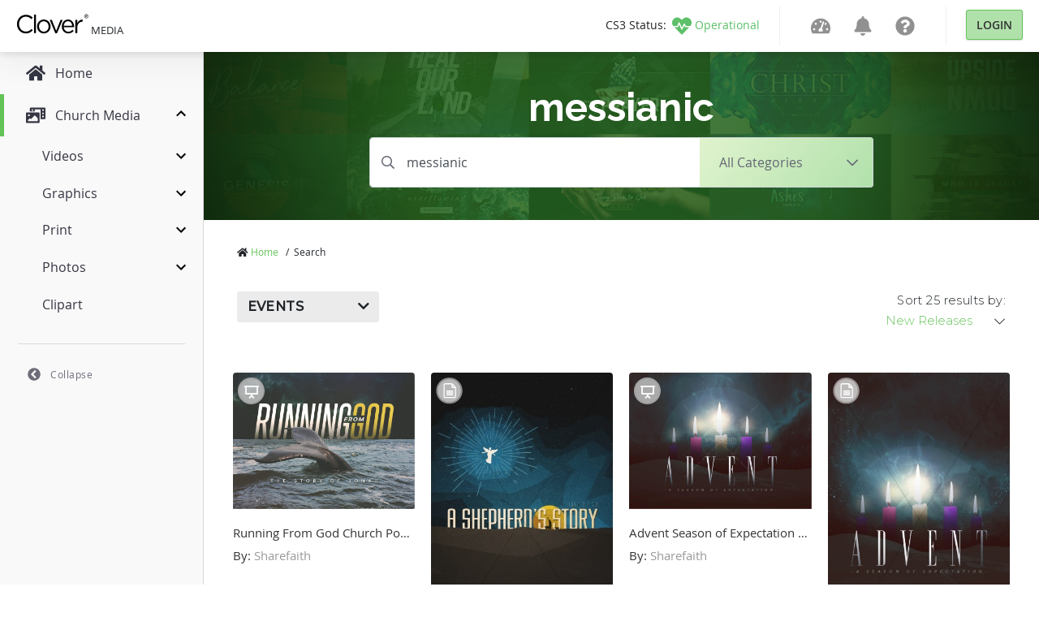

--- FILE ---
content_type: text/html; charset=utf-8
request_url: https://medialibrary.cloversites.com/search/messianic
body_size: 13021
content:
<!DOCTYPE html>
<html lang="en">
  <head>


    <!-- Google Tag Manager -->
    <script>(function(w,d,s,l,i){w[l]=w[l]||[];w[l].push({'gtm.start':
    new Date().getTime(),event:'gtm.js'});var f=d.getElementsByTagName(s)[0],
    j=d.createElement(s),dl=l!='dataLayer'?'&l='+l:'';j.async=true;j.src=
    'https://www.googletagmanager.com/gtm.js?id='+i+dl;f.parentNode.insertBefore(j,f);
    })(window,document,'script','dataLayer','GTM-MCKVWJR');</script>
    <!-- End Google Tag Manager --> 
    
    <meta charset="utf-8">

    <meta name="viewport" content="initial-scale=1, maximum-scale=1">
    <meta name="turbolinks-cache-control" content="no-cache">

    <link rel="shortcut icon" type="images/ico" href="/clover-favicon.ico" />
    <link href="https://fonts.googleapis.com/css?family=Raleway:400,500,600,700|Montserrat:300,400,500" rel="stylesheet">

    <title>messianic | Clover Media</title>
<meta name="keywords" content="messianic | Clover Media" />
<meta name="description" content="messianic | Clover Media" />
<meta property="og:title" content="messianic | Clover Media" />
<meta property="og:type" content="article" />
<meta property="og:url" content="https://medialibrary.cloversites.com/search/messianic" />
<meta property="og:image" content="//images.sharefaith.com/images/3/1439411844324_10/slide-02.jpg" />
<meta property="og:site_name" content="Clover Media" />
<meta property="og:description" content="messianic | Clover Media" />

    <meta name="csrf-param" content="authenticity_token" />
<meta name="csrf-token" content="b24MpLpz7z3z3QCe5j5quYl6koNqyPLjxAGfRkl87f10kLfm4pnzLUyaGy+8/Na52AXghjSkXWCRPhmeZ81Lvw==" />
    <link rel="stylesheet" media="print,screen" href="/packs/css/mediaaccess-e681c6a0.css" />
    <script src="/packs/js/mediaaccess-490e193a4fda67806595.js"></script>

    <script src="/assets/application-b134e2e5d1c4f85e919ff37dbc7471d15651c2f13ad0973dece1a6af6f21e49a.js" data-turbolinks-track="true"></script>
    <link rel="stylesheet" media="screen" href="/assets/clover-43005415256ee6e83c210ec43e23ba1605459c3e320af37ac89388f40cd33f81.css" data-turbolinks-track="true" />

    <link rel="stylesheet" href="https://images.sharefaith.com/images/img/3/central/css/flipclock.css" type="text/css"/>
    <script type="text/javascript" src="https://images.sharefaith.com/images/img/3/central/js/flipclock.min.js"></script>


  </head>

  <body class="search">
    <!-- Google Tag Manager (noscript) -->
    <noscript><iframe src="https://www.googletagmanager.com/ns.html?id=GTM-MCKVWJR"
    height="0" width="0" style="display:none;visibility:hidden"></iframe></noscript>
    <!-- End Google Tag Manager (noscript) -->

    <script type="application/json" id="js-react-on-rails-context">{"railsEnv":"production","inMailer":false,"i18nLocale":"en","i18nDefaultLocale":"en","rorVersion":"11.3.0","rorPro":false,"href":"https://medialibrary.cloversites.com/search/messianic","location":"/search/messianic","scheme":"https","host":"medialibrary.cloversites.com","port":null,"pathname":"/search/messianic","search":null,"httpAcceptLanguage":null,"serverSide":false}</script>
<div id="MediaAccessNavbar-react-component-e3ea33df-2a4f-468d-984a-0e08e3f85bba"><nav class="clover-ui-Navbar"><a href="/"><div class="clover-ui-Navbar__Logo"><svg width="89" height="25" viewBox="0 0 89 25"><g fill-rule="evenodd" transform="translate(0 .413)"><path d="M11.7827366,23.7541277 C5.52328034,23.7541277 0.907271008,18.7090213 0.907271008,12.2982128 C0.907271008,5.95174468 5.49361704,0.780255319 11.8754656,0.780255319 C15.8087203,0.780255319 18.1648344,2.20723404 20.3317514,4.30238298 L18.6601368,6.14246809 C16.8309827,4.36570213 14.786458,3.09651064 11.8440574,3.09651064 C7.04283931,3.09651064 3.44709816,7.06340426 3.44709816,12.2348936 C3.44709816,17.4084255 7.07225335,21.4378723 11.8440574,21.4378723 C14.8178662,21.4378723 16.7696619,20.2634043 18.8455948,18.2331064 L20.4558886,19.8508085 C18.1944977,22.1997447 15.7159913,23.7541277 11.7827366,23.7541277"></path><polygon points="21.92 .517 24.306 .517 24.306 23.373 21.92 23.373"></polygon><path d="M33.9364904,23.7541277 C29.1347738,23.7541277 25.6322602,19.8822128 25.6322602,15.2180426 C25.6322602,10.5533617 29.1646864,6.6186383 33.9973127,6.6186383 C38.8007742,6.6186383 42.3314555,10.4897872 42.3314555,15.1544681 C42.3314555,19.8196596 38.769366,23.7541277 33.9364904,23.7541277 L33.9364904,23.7541277 Z M33.9364904,8.77634043 C30.4668806,8.77634043 28.0811033,11.6001702 28.0811033,15.1544681 C28.0811033,18.7090213 30.6209304,21.5650213 33.9973127,21.5650213 C37.4686674,21.5650213 39.884108,18.7401702 39.884108,15.2180426 C39.884108,11.6323404 37.3128727,8.77634043 33.9364904,8.77634043 L33.9364904,8.77634043 Z"></path><polyline points="54.648 6.968 57.22 6.968 50.249 23.501 48.142 23.501 41.202 6.968 43.836 6.968 49.226 20.581 54.648 6.968"></polyline><path d="M64.1751156 21.6275745C66.3744379 21.6275745 67.9234109 20.7079149 69.224608 19.3113191L70.7110139 20.6757447C69.1007201 22.5160851 67.1489244 23.7541277 64.1137948 23.7541277 59.7134053 23.7541277 56.1196583 20.2955745 56.1196583 15.1861277 56.1196583 10.4269787 59.3736483 6.6186383 63.802704 6.6186383 68.5430998 6.6186383 71.269382 10.4897872 71.269382 15.3132766 71.269382 15.5359149 71.269382 15.7889362 71.2379738 16.0751489L58.5355975 16.0751489C58.8783458 19.6289362 61.3556058 21.6275745 64.1751156 21.6275745L64.1751156 21.6275745zM68.8531935 14.2664681C68.6056669 11.2828085 66.9330553 8.68110638 63.7416325 8.68110638 60.9525338 8.68110638 58.8464391 11.0611915 58.5355975 14.2664681L68.8531935 14.2664681 68.8531935 14.2664681zM75.2126076 23.3731915L72.8268302 23.3731915 72.8268302 6.96842553 75.2126076 6.96842553 75.2126076 11.2511489C76.3886705 8.52255319 78.7128778 6.55506383 81.7487552 6.68221277L81.7487552 9.31634043 81.5627987 9.31634043C78.0620299 9.31634043 75.2126076 11.886383 75.2126076 16.836L75.2126076 23.3731915M84.1425092 1.60697872C84.2721304 1.30493617 84.4491132 1.04297872 84.672959.820851064 84.8960569.598978723 85.1557978.424595745 85.4531787.297957447 85.7498118.171319149 86.0653895.108255319 86.3994133.108255319 86.7336863.108255319 87.0480177.171319149 87.3426566.297957447 87.6370462.424595745 87.89579.598978723 88.1168938.820851064 88.3384961 1.04297872 88.513734 1.30493617 88.644103 1.60697872 88.7739734 1.90953191 88.8390333 2.23557447 88.8390333 2.5866383 88.8390333 2.94638298 88.7739734 3.27829787 88.644103 3.58289362 88.513734 3.88723404 88.3384961 4.15148936 88.1168938 4.37540426 87.89579 4.59982979 87.6370462 4.77421277 87.3426566 4.89855319 87.0480177 5.0226383 86.7336863 5.08493617 86.3994133 5.08493617 86.0653895 5.08493617 85.7498118 5.0226383 85.4531787 4.89855319 85.1557978 4.77421277 84.8960569 4.59982979 84.672959 4.37540426 84.4491132 4.15148936 84.2721304 3.88723404 84.1425092 3.58289362 84.011891 3.27829787 83.9470804 2.94638298 83.9470804 2.5866383 83.9470804 2.23557447 84.011891 1.90953191 84.1425092 1.60697872L84.1425092 1.60697872zM84.5423407 3.43608511C84.644542 3.69574468 84.7853804 3.92119149 84.9653544 4.11242553 85.1443313 4.30314894 85.3574585 4.4532766 85.6024923 4.56229787 85.8470277 4.67106383 86.1130003 4.72544681 86.3994133 4.72544681 86.6815886 4.72544681 86.9435729 4.67106383 87.1866126 4.56229787 87.429403 4.4532766 87.6410345 4.30314894 87.8207593 4.11242553 88.0007333 3.92119149 88.1415717 3.69574468 88.243773 3.43608511 88.3452265 3.17591489 88.3965764 2.8932766 88.3965764 2.5866383 88.3965764 2.28919149 88.3452265 2.01114894 88.243773 1.75378723 88.1415717 1.49617021 88.0007333 1.27302128 87.8207593 1.08434043 87.6410345.895148936 87.429403.746808511 87.1866126.637787234 86.9435729.528510638 86.6815886.474382979 86.3994133.474382979 86.1130003.474382979 85.8470277.528510638 85.6024923.637787234 85.3574585.746808511 85.1443313.895148936 84.9653544 1.08434043 84.7853804 1.27302128 84.644542 1.49617021 84.5423407 1.75378723 84.4403887 2.01114894 84.389288 2.28919149 84.389288 2.5866383 84.389288 2.8932766 84.4403887 3.17591489 84.5423407 3.43608511L84.5423407 3.43608511zM86.5487269 1.14076596C86.8872376 1.14076596 87.1380047 1.20995745 87.3005297 1.34731915 87.4635532 1.48493617 87.5445665 1.69378723 87.5445665 1.97361702 87.5445665 2.23557447 87.4727763 2.42782979 87.3294452 2.54987234 87.1866126 2.67217021 87.0091313 2.74442553 86.7960042 2.7666383L87.609377 4.05242553 87.1345149 4.05242553 86.3605269 2.79982979 85.8921458 2.79982979 85.8921458 4.05242553 85.4494396 4.05242553 85.4494396 1.14076596 86.5487269 1.14076596 86.5487269 1.14076596zM86.3542951 2.43319149C86.4537544 2.43319149 86.5482283 2.42987234 86.636969 2.42323404 86.7259589 2.41634043 86.804978 2.39795745 86.8740262 2.36680851 86.9435729 2.33540426 86.9989112 2.28765957 87.040041 2.22357447 87.08142 2.15923404 87.1018603 2.06910638 87.1018603 1.95344681 87.1018603 1.85591489 87.0836635 1.77804255 87.0462728 1.72059574 87.0098791 1.6626383 86.962019 1.61821277 86.9034402 1.58731915 86.8456092 1.55617021 86.7780566 1.53497872 86.7017796 1.52374468 86.6264996 1.51302128 86.5514689 1.50740426 86.4774352 1.50740426L85.8921458 1.50740426 85.8921458 2.43319149 86.3542951 2.43319149 86.3542951 2.43319149z"></path></g></svg> <!-- -->Media</div></a><nav><ul class="clover-ui-Menu clover-ui-StatusIndicator clover-ui-StatusIndicator--operational"><li class="clover-ui-Menu__Item"><a href="https://status.cloversites.com/" target="_blank"><span class="clover-ui-StatusIndicator__StatusLabel">CS3 Status: </span><svg height="24" width="24" aria-hidden="true" focusable="false" data-prefix="fas" data-icon="heartbeat" role="img" xmlns="http://www.w3.org/2000/svg" viewBox="0 0 512 512"><path fill="currentColor" d="M320.2 243.8l-49.7 99.4c-6 12.1-23.4 11.7-28.9-.6l-56.9-126.3-30 71.7H60.6l182.5 186.5c7.1 7.3 18.6 7.3 25.7 0L451.4 288H342.3l-22.1-44.2zM473.7 73.9l-2.4-2.5c-51.5-52.6-135.8-52.6-187.4 0L256 100l-27.9-28.5c-51.5-52.7-135.9-52.7-187.4 0l-2.4 2.4C-10.4 123.7-12.5 203 31 256h102.4l35.9-86.2c5.4-12.9 23.6-13.2 29.4-.4l58.2 129.3 49-97.9c5.9-11.8 22.7-11.8 28.6 0l27.6 55.2H481c43.5-53 41.4-132.3-7.3-182.1z"></path></svg><span class="clover-ui-StatusIndictor__StatusName">Operational</span></a></li></ul><div class="clover-ui-Separator"></div><ul class="clover-ui-Menu clover-ui-Main clover-ui-Menu clover-ui-Main"><li class="clover-ui-Menu__Item clover-ui-Menu__Item"><a class="clover-ui-Menu__Tag" href="https://dashboard.cloversites.com/products"><svg height="24" width="24" role="img" xmlns="http://www.w3.org/2000/svg" viewBox="0 0 576 512"><path fill="currentColor" d="M288 32C128.94 32 0 160.94 0 320c0 52.8 14.25 102.26 39.06 144.8 5.61 9.62 16.3 15.2 27.44 15.2h443c11.14 0 21.83-5.58 27.44-15.2C561.75 422.26 576 372.8 576 320c0-159.06-128.94-288-288-288zm0 64c14.71 0 26.58 10.13 30.32 23.65-1.11 2.26-2.64 4.23-3.45 6.67l-9.22 27.67c-5.13 3.49-10.97 6.01-17.64 6.01-17.67 0-32-14.33-32-32S270.33 96 288 96zM96 384c-17.67 0-32-14.33-32-32s14.33-32 32-32 32 14.33 32 32-14.33 32-32 32zm48-160c-17.67 0-32-14.33-32-32s14.33-32 32-32 32 14.33 32 32-14.33 32-32 32zm246.77-72.41l-61.33 184C343.13 347.33 352 364.54 352 384c0 11.72-3.38 22.55-8.88 32H232.88c-5.5-9.45-8.88-20.28-8.88-32 0-33.94 26.5-61.43 59.9-63.59l61.34-184.01c4.17-12.56 17.73-19.45 30.36-15.17 12.57 4.19 19.35 17.79 15.17 30.36zm14.66 57.2l15.52-46.55c3.47-1.29 7.13-2.23 11.05-2.23 17.67 0 32 14.33 32 32s-14.33 32-32 32c-11.38-.01-20.89-6.28-26.57-15.22zM480 384c-17.67 0-32-14.33-32-32s14.33-32 32-32 32 14.33 32 32-14.33 32-32 32z"></path></svg></a></li><li class="clover-ui-Menu__Item clover-ui-Menu__Item"><a class="clover-ui-Menu__Tag" href="https://dashboard.cloversites.com/news"><svg height="24" width="24" role="img" xmlns="http://www.w3.org/2000/svg" viewBox="0 0 448 512"><path fill="currentColor" d="M224 512c35.32 0 63.97-28.65 63.97-64H160.03c0 35.35 28.65 64 63.97 64zm215.39-149.71c-19.32-20.76-55.47-51.99-55.47-154.29 0-77.7-54.48-139.9-127.94-155.16V32c0-17.67-14.32-32-31.98-32s-31.98 14.33-31.98 32v20.84C118.56 68.1 64.08 130.3 64.08 208c0 102.3-36.15 133.53-55.47 154.29-6 6.45-8.66 14.16-8.61 21.71.11 16.4 12.98 32 32.1 32h383.8c19.12 0 32-15.6 32.1-32 .05-7.55-2.61-15.27-8.61-21.71z"></path></svg></a></li><li class="clover-ui-Menu__Item clover-ui-Menu__Item"><a class="clover-ui-Menu__Tag" href="https://help.cloversites.com/"><svg height="24" width="24" role="img" xmlns="http://www.w3.org/2000/svg" viewBox="0 0 512 512"><path fill="currentColor" d="M504 256c0 136.997-111.043 248-248 248S8 392.997 8 256C8 119.083 119.043 8 256 8s248 111.083 248 248zM262.655 90c-54.497 0-89.255 22.957-116.549 63.758-3.536 5.286-2.353 12.415 2.715 16.258l34.699 26.31c5.205 3.947 12.621 3.008 16.665-2.122 17.864-22.658 30.113-35.797 57.303-35.797 20.429 0 45.698 13.148 45.698 32.958 0 14.976-12.363 22.667-32.534 33.976C247.128 238.528 216 254.941 216 296v4c0 6.627 5.373 12 12 12h56c6.627 0 12-5.373 12-12v-1.333c0-28.462 83.186-29.647 83.186-106.667 0-58.002-60.165-102-116.531-102zM256 338c-25.365 0-46 20.635-46 46 0 25.364 20.635 46 46 46s46-20.636 46-46c0-25.365-20.635-46-46-46z"></path></svg></a></li><li class="clover-ui-Menu__Item"><div class="clover-ui-Separator"></div><a data-turbolinks="false" href="/users/auth/clover" class="clover-ui-Button">Login</a></li></ul></nav></nav></div>
      <script type="application/json" class="js-react-on-rails-component" data-component-name="MediaAccessNavbar" data-dom-id="MediaAccessNavbar-react-component-e3ea33df-2a4f-468d-984a-0e08e3f85bba">{"domain":{"id":1,"title":"Clover Media","name":"Media","domain_name":"cloversites.com","meta_description":"Clover Media","meta_keywords":"Clover Media","created_at":"2021-01-15T17:11:01.121Z","updated_at":"2021-01-22T21:18:11.010Z","oauth_provider":"clover","primary_color":null,"secondary_color":null,"media_type":"regular_media","subdomain":"medialibrary","google_analytics":null,"facebook_pixel":null,"segment":null,"google_site_verification":null},"protocol":"https:","user":null,"session":null,"application":"Media","site":{},"product":{},"authentication_path":"/users/auth/clover","subdomain":"medialibrary"}</script>
      




<script>
// Set the time in the future to count down to from now; set to 0 to disable the timer
COUNTDOWN_TO_TIME = new Date("November 30, 2022 17:00:00"); //November 30, 2022 17:00:00 PST

jQuery(function($) {
  var countdownTo;
  if ((!! COUNTDOWN_TO_TIME) && COUNTDOWN_TO_TIME > 0) {
      var tzOffsetMillis = (-8 + (COUNTDOWN_TO_TIME.getTimezoneOffset() / 60)) * 1000 * 60 * 60; // PST
      countdownTo = new Date(COUNTDOWN_TO_TIME.getTime() - tzOffsetMillis);
  } else {
      countdownTo = 0;
  }
  var secondsLeft = Math.ceil((countdownTo - (new Date())) / 1000);
  if (secondsLeft > 0) {
      $('.clock').FlipClock(secondsLeft, {
          clockFace: 'DailyCounter',
          countdown: true
      });
      $('.top-header-bar-banner').show();
      $('#top-banner-countdown-link').show();
  }

});

</script>

    <div id='sidebar' data-turbolinks-permanent></div>
    <main class='mediaaccess-Main'>
      
<div class="hero" style="background-image: url('https://clovermedia.s3.us-west-2.amazonaws.com/rotator_slides/fa118226-ac9b-4637-870f-110039078c30_orig.');">
  <div class="text-center col-12 col-lg-10 offset-lg-1 col-lx-6 offset-lx-3">
    <h1>
      messianic
    </h1>
  </div>

  <div class="container">
  <div class="row">
    <div class="filter-header col-12 col-md-10 offset-md-1 col-lg-8 offset-lg-2">
      <form id="search-form" action="/search" accept-charset="UTF-8" data-remote="true" method="post"><input name="utf8" type="hidden" value="&#x2713;" />

        

        <div class="mb3 input-group">
          <input type="text" class="search-input form-control" value="messianic" name="by_query" placeholder="Search your heart's desire..." />

          <div class="input-group-append">
            <div class="dropdown d-none d-sm-inline-block">
              <button class="btn dropdown-toggle" type="button" id="dropdownMenuButton" data-toggle="dropdown" aria-haspopup="true" aria-expanded="false">
                  <span>All Categories</span>
              </button>
              <div class="dropdown-menu dropdown-menu-down" aria-labelledby="dropdownMenuButton">
                <a alt="All Categories" class="dropdown-item" href="/search/messianic">All Categories</a>
                    <a alt="Title Graphics" class="dropdown-item" href="/categories/church-powerpoint-templates-7351/messianic">Title Graphics</a>
                    <a alt="Motion Videos" class="dropdown-item" href="/categories/church-motion-graphics-8413/messianic">Motion Videos</a>
                    <a alt="Worship Videos" class="dropdown-item" href="/categories/worship-media-7597/messianic">Worship Videos</a>
                    <a alt="Worship Backgrounds" class="dropdown-item" href="/categories/worship-backgrounds-7766/messianic">Worship Backgrounds</a>
                    <a alt="Mini-Movies" class="dropdown-item" href="/categories/sermon-video-7717/messianic">Mini-Movies</a>
                    <a alt="Social Media Graphics" class="dropdown-item" href="/categories/social-media-graphics-8500/messianic">Social Media Graphics</a>
                    <a alt="Coundown Videos" class="dropdown-item" href="/categories/church-countdown-timers-7795/messianic">Coundown Videos</a>
                    <a alt="Multi-Screen Videos" class="dropdown-item" href="/categories/triple-wide-videos-8405/messianic">Multi-Screen Videos</a>
                    <a alt="Bi-fold Bulletins" class="dropdown-item" href="/categories/church-bulletin-covers-7277/messianic">Bi-fold Bulletins</a>
                    <a alt="Tri-fold Bulletins" class="dropdown-item" href="/categories/tri-fold-church-bulletins-8435/messianic">Tri-fold Bulletins</a>
                    <a alt="Flyers" class="dropdown-item" href="/categories/flyer-templates-7823/messianic">Flyers</a>
                    <a alt="Newsletters" class="dropdown-item" href="/categories/newsletter-templates-7746/messianic">Newsletters</a>
                    <a alt="Stock Photos" class="dropdown-item" href="/categories/top-christian-stock-photos-and-religious-stock-images-8409/messianic">Stock Photos</a>
              </div>
            </div>
          </div>
        </div>

        <div class="form-group form-select d-sm-none">
          <select name="category" id="category" class="form-control"><option value="">All Categories</option><option value="church-powerpoint-templates-7351">Title Graphics</option>
<option value="church-motion-graphics-8413">Motion Videos</option>
<option value="worship-media-7597">Worship Videos</option>
<option value="worship-backgrounds-7766">Worship Backgrounds</option>
<option value="sermon-video-7717">Mini-Movies</option>
<option value="social-media-graphics-8500">Social Media Graphics</option>
<option value="church-countdown-timers-7795">Coundown Videos</option>
<option value="triple-wide-videos-8405">Multi-Screen Videos</option>
<option value="church-bulletin-covers-7277">Bi-fold Bulletins</option>
<option value="tri-fold-church-bulletins-8435">Tri-fold Bulletins</option>
<option value="flyer-templates-7823">Flyers</option>
<option value="newsletter-templates-7746">Newsletters</option>
<option value="top-christian-stock-photos-and-religious-stock-images-8409">Stock Photos</option></select>
        </div>
</form>    </div>
  </div>
</div>

</div>

<div class="search container">
  <div class="row">
    <div class="col-12">
      <ul class="breadcrumbs list-unstyled">
      <li>
          <i class='fas fa-home'></i>
        <a alt="Home" href="/">Home</a>
        <span>/</span>
      </li>
      <li>Search</li>
</ul>

    </div>
  </div>

  <form action="/search/messianic" id='search-sidebar' method='get' data-remote='true'>
  <input type="hidden" name="by_query" id="by_query" value="messianic" />

  <div class="row filter-options">
    <div class="col-12 col-sm-7">
      <div class="button-groups" id="by_holiday"><button type="button" class="btn dropdown-toggle" data-toggle="dropdown"><div>Events</div></button><ul class="dropdown-menu"><li><div class="input-checkbox"><input name="by_holiday[]" id="sermons" type="checkbox" value="Sermons"></input><label for="sermons">Sermons</label></div></li><li><div class="input-checkbox"><input name="by_holiday[]" id="new-years" type="checkbox" value="New Years"></input><label for="new-years">New Years</label></div></li><li><div class="input-checkbox"><input name="by_holiday[]" id="mlk" type="checkbox" value="MLK"></input><label for="mlk">MLK</label></div></li><li><div class="input-checkbox"><input name="by_holiday[]" id="valentines-day" type="checkbox" value="Valentines Day"></input><label for="valentines-day">Valentines Day</label></div></li><li><div class="input-checkbox"><input name="by_holiday[]" id="lent" type="checkbox" value="Lent"></input><label for="lent">Lent</label></div></li><li><div class="input-checkbox"><input name="by_holiday[]" id="easter" type="checkbox" value="Easter"></input><label for="easter">Easter</label></div></li><li><div class="input-checkbox"><input name="by_holiday[]" id="mother-s-day" type="checkbox" value="Mother&#39;s Day"></input><label for="mother-s-day">Mother&#39;s Day</label></div></li><li><div class="input-checkbox"><input name="by_holiday[]" id="pentecost" type="checkbox" value="Pentecost"></input><label for="pentecost">Pentecost</label></div></li><li><div class="input-checkbox"><input name="by_holiday[]" id="memorial-day" type="checkbox" value="Memorial Day"></input><label for="memorial-day">Memorial Day</label></div></li><li><div class="input-checkbox"><input name="by_holiday[]" id="graduation" type="checkbox" value="Graduation"></input><label for="graduation">Graduation</label></div></li><li><div class="input-checkbox"><input name="by_holiday[]" id="father-s-day" type="checkbox" value="Father&#39;s Day"></input><label for="father-s-day">Father&#39;s Day</label></div></li><li><div class="input-checkbox"><input name="by_holiday[]" id="juneteenth" type="checkbox" value="Juneteenth"></input><label for="juneteenth">Juneteenth</label></div></li><li><div class="input-checkbox"><input name="by_holiday[]" id="4th-of-july" type="checkbox" value="4th of July"></input><label for="4th-of-july">4th of July</label></div></li><li><div class="input-checkbox"><input name="by_holiday[]" id="back-to-school" type="checkbox" value="Back to School"></input><label for="back-to-school">Back to School</label></div></li><li><div class="input-checkbox"><input name="by_holiday[]" id="fall-harvest" type="checkbox" value="Fall Harvest"></input><label for="fall-harvest">Fall Harvest</label></div></li><li><div class="input-checkbox"><input name="by_holiday[]" id="thanksgiving" type="checkbox" value="Thanksgiving"></input><label for="thanksgiving">Thanksgiving</label></div></li><li><div class="input-checkbox"><input name="by_holiday[]" id="christmas" type="checkbox" value="Christmas"></input><label for="christmas">Christmas</label></div></li></ul></div>
    </div>
    <div class="col-12 col-sm-2 offset-sm-3">
      <div class="float-right">
        <div class='total-count'>Sort 25 results by:</div>
        <select name="by_sort" id="by_sort" class="pretty"><option value="new-releases">New Releases</option>
<option value="popular">Trending</option></select>
      </div>
    </div>
  </div>
</form>

  <div class="lds-ellipsis d-none">
  <div></div>
  <div></div>
  <div></div>
  <div></div>
</div>


  <div class="row">
    <div class="col-12 assets">
      <div class="grid">
        <div class="grid-item">
  <div class="card psd" data-type="13" data-downloads="0" data-image-id="236127" data-created-at="2015-08-12 13:37:24 UTC" data-extension="psd">
    <div class="corner-icon">
        <img alt="slideshow" srcset="/assets/icons/icon-slideshow-50@2x-f498f6731f7a9e320ce468ea34c7b0971110ae2658e4772e0853f3924af17845.png 2x" src="/assets/icons/icon-slideshow-50-aea379fffdf936fcf4d12c79b92f39d898e926e6b7cee69cff0f7c1e895f8431.png" />
    </div>

    <div class="corner-icon top-right">
        <a alt="Add to Favorite" class="favorite unauthenticated" data-toggle="tooltip" title="Add to Favorites" data-remote="true" href="/purchase"></a>
    </div>

    <a title="Running From God Church PowerPoint" alt="Running From God Church PowerPoint" href="/assets/running-from-god-church-powerpoint-236127">
      <span class='fade-in' style="width: 100%; object-fit: cover" data-src="//images.sharefaith.com/images/3/1439411844324_10/slide-02.jpg"></span>

      <div class="card-body">
        <p class="card-title">Running From God Church PowerPoint</p>
          <p class="card-subtitle">
            By: <span>Sharefaith</span>
          </p>
      </div>
</a>  </div>
</div>
<div class="grid-item">
  <div class="card doc" data-type="21" data-downloads="0" data-image-id="234661" data-created-at="2014-10-24 08:34:14 UTC" data-extension="doc">
    <div class="corner-icon">
        <img alt="document" srcset="/assets/icons/icon-document-50@2x-b96b04892e8fe7f5c0dece413d8cbbe882d77ed279d76b285b4819b36e7cd8de.png 2x" src="/assets/icons/icon-document-50-e40757b55cfeb6aac4dd55eb2b1f5ac61dfa5311665bf719f54a7e0a3f9b8104.png" />
    </div>

    <div class="corner-icon top-right">
        <a alt="Add to Favorite" class="favorite unauthenticated" data-toggle="tooltip" title="Add to Favorites" data-remote="true" href="/purchase"></a>
    </div>

    <a title="A Shepherd&#39;s Story Christian Bulletin" alt="A Shepherd&#39;s Story Christian Bulletin" href="/assets/a-shepherd-s-story-christian-bulletin-234661">
      <span class='fade-in' style="width: 100%; object-fit: cover" data-src="//images.sharefaith.com/images/3/1414164854387_103/img_mouseover3.jpg"></span>

      <div class="card-body">
        <p class="card-title">A Shepherd&#39;s Story Christian Bulletin</p>
          <p class="card-subtitle">
            By: <span>Sharefaith</span>
          </p>
      </div>
</a>  </div>
</div>
<div class="grid-item">
  <div class="card zip" data-type="13" data-downloads="0" data-image-id="234556" data-created-at="2014-10-15 10:57:20 UTC" data-extension="zip">
    <div class="corner-icon">
        <img alt="slideshow" srcset="/assets/icons/icon-slideshow-50@2x-f498f6731f7a9e320ce468ea34c7b0971110ae2658e4772e0853f3924af17845.png 2x" src="/assets/icons/icon-slideshow-50-aea379fffdf936fcf4d12c79b92f39d898e926e6b7cee69cff0f7c1e895f8431.png" />
    </div>

    <div class="corner-icon top-right">
        <a alt="Add to Favorite" class="favorite unauthenticated" data-toggle="tooltip" title="Add to Favorites" data-remote="true" href="/purchase"></a>
    </div>

    <a title="Advent Season of Expectation Ministry PowerPoint" alt="Advent Season of Expectation Ministry PowerPoint" href="/assets/advent-season-of-expectation-ministry-powerpoint-234556">
      <span class='fade-in' style="width: 100%; object-fit: cover" data-src="//images.sharefaith.com/images/3/1413395840818_1/slide-02.jpg"></span>

      <div class="card-body">
        <p class="card-title">Advent Season of Expectation Ministry PowerPoint</p>
          <p class="card-subtitle">
            By: <span>Sharefaith</span>
          </p>
      </div>
</a>  </div>
</div>
<div class="grid-item">
  <div class="card png" data-type="21" data-downloads="0" data-image-id="234555" data-created-at="2014-10-15 10:48:55 UTC" data-extension="png">
    <div class="corner-icon">
        <img alt="document" srcset="/assets/icons/icon-document-50@2x-b96b04892e8fe7f5c0dece413d8cbbe882d77ed279d76b285b4819b36e7cd8de.png 2x" src="/assets/icons/icon-document-50-e40757b55cfeb6aac4dd55eb2b1f5ac61dfa5311665bf719f54a7e0a3f9b8104.png" />
    </div>

    <div class="corner-icon top-right">
        <a alt="Add to Favorite" class="favorite unauthenticated" data-toggle="tooltip" title="Add to Favorites" data-remote="true" href="/purchase"></a>
    </div>

    <a title="Advent Season of Expectation Ministry Bulletin" alt="Advent Season of Expectation Ministry Bulletin" href="/assets/advent-season-of-expectation-ministry-bulletin-234555">
      <span class='fade-in' style="width: 100%; object-fit: cover" data-src="//images.sharefaith.com/images/3/1413395335579_0/img_mouseover3.jpg"></span>

      <div class="card-body">
        <p class="card-title">Advent Season of Expectation Ministry Bulletin</p>
          <p class="card-subtitle">
            By: <span>Sharefaith</span>
          </p>
      </div>
</a>  </div>
</div>
<div class="grid-item">
  <div class="card ppt" data-type="13" data-downloads="0" data-image-id="202641" data-created-at="2013-02-02 09:01:20 UTC" data-extension="ppt">
    <div class="corner-icon">
        <img alt="slideshow" srcset="/assets/icons/icon-slideshow-50@2x-f498f6731f7a9e320ce468ea34c7b0971110ae2658e4772e0853f3924af17845.png 2x" src="/assets/icons/icon-slideshow-50-aea379fffdf936fcf4d12c79b92f39d898e926e6b7cee69cff0f7c1e895f8431.png" />
    </div>

    <div class="corner-icon top-right">
        <a alt="Add to Favorite" class="favorite unauthenticated" data-toggle="tooltip" title="Add to Favorites" data-remote="true" href="/purchase"></a>
    </div>

    <a title="Hosanna Church PowerPoint" alt="Hosanna Church PowerPoint" href="/assets/hosanna-church-powerpoint-202641">
      <span class='fade-in' style="width: 100%; object-fit: cover" data-src="//images.sharefaith.com/images/3/1238515280810_521/slide-02.jpg"></span>

      <div class="card-body">
        <p class="card-title">Hosanna Church PowerPoint</p>
          <p class="card-subtitle">
            By: <span>Letters &amp; Arts Artists</span>
          </p>
      </div>
</a>  </div>
</div>
<div class="grid-item">
  <div class="card zip" data-type="13" data-downloads="0" data-image-id="201898" data-created-at="2013-02-01 13:10:38 UTC" data-extension="zip">
    <div class="corner-icon">
        <img alt="slideshow" srcset="/assets/icons/icon-slideshow-50@2x-f498f6731f7a9e320ce468ea34c7b0971110ae2658e4772e0853f3924af17845.png 2x" src="/assets/icons/icon-slideshow-50-aea379fffdf936fcf4d12c79b92f39d898e926e6b7cee69cff0f7c1e895f8431.png" />
    </div>

    <div class="corner-icon top-right">
        <a alt="Add to Favorite" class="favorite unauthenticated" data-toggle="tooltip" title="Add to Favorites" data-remote="true" href="/purchase"></a>
    </div>

    <a title="Messianic Church PowerPoint" alt="Messianic Church PowerPoint" href="/assets/messianic-church-powerpoint-201898">
      <span class='fade-in' style="width: 100%; object-fit: cover" data-src="//images.sharefaith.com/images/3/1235065717092_0/slide-02.jpg"></span>

      <div class="card-body">
        <p class="card-title">Messianic Church PowerPoint</p>
          <p class="card-subtitle">
            By: <span>Letters &amp; Arts Artists</span>
          </p>
      </div>
</a>  </div>
</div>
<div class="grid-item">
  <div class="card zip" data-type="13" data-downloads="0" data-image-id="231698" data-created-at="2012-11-16 16:18:48 UTC" data-extension="zip">
    <div class="corner-icon">
        <img alt="slideshow" srcset="/assets/icons/icon-slideshow-50@2x-f498f6731f7a9e320ce468ea34c7b0971110ae2658e4772e0853f3924af17845.png 2x" src="/assets/icons/icon-slideshow-50-aea379fffdf936fcf4d12c79b92f39d898e926e6b7cee69cff0f7c1e895f8431.png" />
    </div>

    <div class="corner-icon top-right">
        <a alt="Add to Favorite" class="favorite unauthenticated" data-toggle="tooltip" title="Add to Favorites" data-remote="true" href="/purchase"></a>
    </div>

    <a title="Messianic Prophecy Fulfilled" alt="Messianic Prophecy Fulfilled" href="/assets/messianic-prophecy-fulfilled-231698">
      <span class='fade-in' style="width: 100%; object-fit: cover" data-src="//images.sharefaith.com/images/3/1353111528103_27/slide-02.jpg"></span>

      <div class="card-body">
        <p class="card-title">Messianic Prophecy Fulfilled</p>
          <p class="card-subtitle">
            By: <span>Sharefaith</span>
          </p>
      </div>
</a>  </div>
</div>
<div class="grid-item">
  <div class="card jpg" data-type="2" data-downloads="0" data-image-id="231780" data-created-at="2011-12-04 09:31:38 UTC" data-extension="jpg">
    <div class="corner-icon">
        <img alt="book" srcset="/assets/icons/icon-book-50@2x-dd5d0765e5de88b93382cdd67867712fd04afc2e1cacb2408cba026c60e9da56.png 2x" src="/assets/icons/icon-book-50-1e329c2c194b7635f268a38bcd2c8bbf50eb0ac37a77bda2a4660b01803bb47a.png" />
    </div>

    <div class="corner-icon top-right">
        <a alt="Add to Favorite" class="favorite unauthenticated" data-toggle="tooltip" title="Add to Favorites" data-remote="true" href="/purchase"></a>
    </div>

    <a title="Wise Men Website Sidebar" alt="Wise Men Website Sidebar" href="/assets/wise-men-website-sidebar-231780">
      <span class='fade-in' style="width: 100%; object-fit: cover" data-src="//images.sharefaith.com/images/3/1354642298281_42/img_mouseover3.jpg"></span>

      <div class="card-body">
        <p class="card-title">Wise Men Website Sidebar</p>
          <p class="card-subtitle">
            By: <span>Sharefaith</span>
          </p>
      </div>
</a>  </div>
</div>
<div class="grid-item">
  <div class="card doc" data-type="22" data-downloads="0" data-image-id="231714" data-created-at="2011-11-20 12:20:20 UTC" data-extension="doc">
    <div class="corner-icon">
        <img alt="document" srcset="/assets/icons/icon-document-50@2x-b96b04892e8fe7f5c0dece413d8cbbe882d77ed279d76b285b4819b36e7cd8de.png 2x" src="/assets/icons/icon-document-50-e40757b55cfeb6aac4dd55eb2b1f5ac61dfa5311665bf719f54a7e0a3f9b8104.png" />
    </div>

    <div class="corner-icon top-right">
        <a alt="Add to Favorite" class="favorite unauthenticated" data-toggle="tooltip" title="Add to Favorites" data-remote="true" href="/purchase"></a>
    </div>

    <a title="Messianic Flyer Template Nativity Flyer" alt="Messianic Flyer Template Nativity Flyer" href="/assets/messianic-flyer-template-nativity-flyer-231714">
      <span class='fade-in' style="width: 100%; object-fit: cover" data-src="//images.sharefaith.com/images/3/1353442820911_43/page-02.jpg"></span>

      <div class="card-body">
        <p class="card-title">Messianic Flyer Template Nativity Flyer</p>
          <p class="card-subtitle">
            By: <span>Sharefaith</span>
          </p>
      </div>
</a>  </div>
</div>
<div class="grid-item">
  <div class="card doc" data-type="23" data-downloads="0" data-image-id="224181" data-created-at="2011-04-14 14:58:53 UTC" data-extension="doc">
    <div class="corner-icon">
        <img alt="book" srcset="/assets/icons/icon-book-50@2x-dd5d0765e5de88b93382cdd67867712fd04afc2e1cacb2408cba026c60e9da56.png 2x" src="/assets/icons/icon-book-50-1e329c2c194b7635f268a38bcd2c8bbf50eb0ac37a77bda2a4660b01803bb47a.png" />
    </div>

    <div class="corner-icon top-right">
        <a alt="Add to Favorite" class="favorite unauthenticated" data-toggle="tooltip" title="Add to Favorites" data-remote="true" href="/purchase"></a>
    </div>

    <a title="Nativity Website Banner" alt="Nativity Website Banner" href="/assets/nativity-website-banner-224181">
      <span class='fade-in' style="width: 100%; object-fit: cover" data-src="//images.sharefaith.com/images/3/1302818333804_1355/img_mouseover3.jpg"></span>

      <div class="card-body">
        <p class="card-title">Nativity Website Banner</p>
          <p class="card-subtitle">
            By: <span>Sharefaith</span>
          </p>
      </div>
</a>  </div>
</div>
<div class="grid-item">
  <div class="card png" data-type="23" data-downloads="0" data-image-id="223624" data-created-at="2011-04-01 08:58:58 UTC" data-extension="png">
    <div class="corner-icon">
        <img alt="book" srcset="/assets/icons/icon-book-50@2x-dd5d0765e5de88b93382cdd67867712fd04afc2e1cacb2408cba026c60e9da56.png 2x" src="/assets/icons/icon-book-50-1e329c2c194b7635f268a38bcd2c8bbf50eb0ac37a77bda2a4660b01803bb47a.png" />
    </div>

    <div class="corner-icon top-right">
        <a alt="Add to Favorite" class="favorite unauthenticated" data-toggle="tooltip" title="Add to Favorites" data-remote="true" href="/purchase"></a>
    </div>

    <a title="Hosanna Website Banner" alt="Hosanna Website Banner" href="/assets/hosanna-website-banner-223624">
      <span class='fade-in' style="width: 100%; object-fit: cover" data-src="//images.sharefaith.com/images/3/1301673538470_798/img_mouseover3.jpg"></span>

      <div class="card-body">
        <p class="card-title">Hosanna Website Banner</p>
          <p class="card-subtitle">
            By: <span>Sharefaith</span>
          </p>
      </div>
</a>  </div>
</div>
<div class="grid-item">
  <div class="card jpg" data-type="23" data-downloads="0" data-image-id="223618" data-created-at="2011-04-01 08:58:03 UTC" data-extension="jpg">
    <div class="corner-icon">
        <img alt="book" srcset="/assets/icons/icon-book-50@2x-dd5d0765e5de88b93382cdd67867712fd04afc2e1cacb2408cba026c60e9da56.png 2x" src="/assets/icons/icon-book-50-1e329c2c194b7635f268a38bcd2c8bbf50eb0ac37a77bda2a4660b01803bb47a.png" />
    </div>

    <div class="corner-icon top-right">
        <a alt="Add to Favorite" class="favorite unauthenticated" data-toggle="tooltip" title="Add to Favorites" data-remote="true" href="/purchase"></a>
    </div>

    <a title="Scroll Website Banner" alt="Scroll Website Banner" href="/assets/scroll-website-banner-223618">
      <span class='fade-in' style="width: 100%; object-fit: cover" data-src="//images.sharefaith.com/images/3/1301673483845_792/img_mouseover3.jpg"></span>

      <div class="card-body">
        <p class="card-title">Scroll Website Banner</p>
          <p class="card-subtitle">
            By: <span>Sharefaith</span>
          </p>
      </div>
</a>  </div>
</div>
<div class="grid-item">
  <div class="card mpg" data-type="16" data-downloads="0" data-image-id="223508" data-created-at="2011-03-29 08:39:23 UTC" data-extension="mpg">
    <div class="corner-icon">
        <img alt="video" srcset="/assets/icons/icon-video-50@2x-5920dbdb671916648542ee6ac563a33f097fbbca0e56554bc24eae092479bb21.png 2x" src="/assets/icons/icon-video-50-d506914075a00699e77d7dafbed9275e3be3ff7fcef83f953bd6ad94f0a9112a.png" />
    </div>

    <div class="corner-icon top-right">
        <a alt="Add to Favorite" class="favorite unauthenticated" data-toggle="tooltip" title="Add to Favorites" data-remote="true" href="/purchase"></a>
    </div>

    <a title="What Is Palm Sunday Video" alt="What Is Palm Sunday Video" href="/assets/what-is-palm-sunday-video-223508">
      <span class='fade-in' style="width: 100%; object-fit: cover" data-src="//images.sharefaith.com/images/3/1301413163825_682/1301413163825_6822.jpg"></span>

      <div class="card-body">
        <p class="card-title">What Is Palm Sunday Video</p>
          <p class="card-subtitle">
            By: <span>Sharefaith</span>
          </p>
      </div>
</a>  </div>
</div>
<div class="grid-item">
  <div class="card doc" data-type="8" data-downloads="0" data-image-id="210679" data-created-at="2009-12-01 12:39:01 UTC" data-extension="doc">
    <div class="corner-icon">
        <img alt="book" srcset="/assets/icons/icon-book-50@2x-dd5d0765e5de88b93382cdd67867712fd04afc2e1cacb2408cba026c60e9da56.png 2x" src="/assets/icons/icon-book-50-1e329c2c194b7635f268a38bcd2c8bbf50eb0ac37a77bda2a4660b01803bb47a.png" />
    </div>

    <div class="corner-icon top-right">
        <a alt="Add to Favorite" class="favorite unauthenticated" data-toggle="tooltip" title="Add to Favorites" data-remote="true" href="/purchase"></a>
    </div>

    <a title="Messianic Announcement Background" alt="Messianic Announcement Background" href="/assets/messianic-announcement-background-210679">
      <span class='fade-in' style="width: 100%; object-fit: cover" data-src="//images.sharefaith.com/images/3/1259699941209_123/img_mouseover3.jpg"></span>

      <div class="card-body">
        <p class="card-title">Messianic Announcement Background</p>
          <p class="card-subtitle">
            By: <span>Letters &amp; Arts Artists</span>
          </p>
      </div>
</a>  </div>
</div>
<div class="grid-item">
  <div class="card wmv" data-type="17" data-downloads="0" data-image-id="210662" data-created-at="2009-11-30 23:09:39 UTC" data-extension="wmv">
    <div class="corner-icon">
        <img alt="video" srcset="/assets/icons/icon-video-50@2x-5920dbdb671916648542ee6ac563a33f097fbbca0e56554bc24eae092479bb21.png 2x" src="/assets/icons/icon-video-50-d506914075a00699e77d7dafbed9275e3be3ff7fcef83f953bd6ad94f0a9112a.png" />
    </div>

    <div class="corner-icon top-right">
        <a alt="Add to Favorite" class="favorite unauthenticated" data-toggle="tooltip" title="Add to Favorites" data-remote="true" href="/purchase"></a>
    </div>

    <a title="Messianic Video Background" alt="Messianic Video Background" href="/assets/messianic-video-background-210662">
      <span class='fade-in' style="width: 100%; object-fit: cover" data-src="//images.sharefaith.com/images/3/1259651379796_106/1259651379796_1062.jpg"></span>

      <div class="card-body">
        <p class="card-title">Messianic Video Background</p>
          <p class="card-subtitle">
            By: <span>Letters &amp; Arts Artists</span>
          </p>
      </div>
</a>  </div>
</div>
<div class="grid-item">
  <div class="card png" data-type="8" data-downloads="0" data-image-id="206445" data-created-at="2009-06-17 15:49:21 UTC" data-extension="png">
    <div class="corner-icon">
        <img alt="book" srcset="/assets/icons/icon-book-50@2x-dd5d0765e5de88b93382cdd67867712fd04afc2e1cacb2408cba026c60e9da56.png 2x" src="/assets/icons/icon-book-50-1e329c2c194b7635f268a38bcd2c8bbf50eb0ac37a77bda2a4660b01803bb47a.png" />
    </div>

    <div class="corner-icon top-right">
        <a alt="Add to Favorite" class="favorite unauthenticated" data-toggle="tooltip" title="Add to Favorites" data-remote="true" href="/purchase"></a>
    </div>

    <a title="Messianic Announcement Background Slide" alt="Messianic Announcement Background Slide" href="/assets/messianic-announcement-background-slide-206445">
      <span class='fade-in' style="width: 100%; object-fit: cover" data-src="//images.sharefaith.com/images/3/1245278961394_240/img_mouseover3.jpg"></span>

      <div class="card-body">
        <p class="card-title">Messianic Announcement Background Slide</p>
          <p class="card-subtitle">
            By: <span>Letters &amp; Arts Artists</span>
          </p>
      </div>
</a>  </div>
</div>
<div class="grid-item">
  <div class="card doc" data-type="8" data-downloads="0" data-image-id="202652" data-created-at="2009-03-31 11:33:12 UTC" data-extension="doc">
    <div class="corner-icon">
        <img alt="book" srcset="/assets/icons/icon-book-50@2x-dd5d0765e5de88b93382cdd67867712fd04afc2e1cacb2408cba026c60e9da56.png 2x" src="/assets/icons/icon-book-50-1e329c2c194b7635f268a38bcd2c8bbf50eb0ac37a77bda2a4660b01803bb47a.png" />
    </div>

    <div class="corner-icon top-right">
        <a alt="Add to Favorite" class="favorite unauthenticated" data-toggle="tooltip" title="Add to Favorites" data-remote="true" href="/purchase"></a>
    </div>

    <a title="Lion of Judah Worship Background" alt="Lion of Judah Worship Background" href="/assets/lion-of-judah-worship-background-202652">
      <span class='fade-in' style="width: 100%; object-fit: cover" data-src="//images.sharefaith.com/images/3/1238524392825_532/img_mouseover3.jpg"></span>

      <div class="card-body">
        <p class="card-title">Lion of Judah Worship Background</p>
          <p class="card-subtitle">
            By: <span>Letters &amp; Arts Artists</span>
          </p>
      </div>
</a>  </div>
</div>
<div class="grid-item">
  <div class="card doc" data-type="21" data-downloads="0" data-image-id="202184" data-created-at="2009-03-09 10:56:58 UTC" data-extension="doc">
    <div class="corner-icon">
        <img alt="document" srcset="/assets/icons/icon-document-50@2x-b96b04892e8fe7f5c0dece413d8cbbe882d77ed279d76b285b4819b36e7cd8de.png 2x" src="/assets/icons/icon-document-50-e40757b55cfeb6aac4dd55eb2b1f5ac61dfa5311665bf719f54a7e0a3f9b8104.png" />
    </div>

    <div class="corner-icon top-right">
        <a alt="Add to Favorite" class="favorite unauthenticated" data-toggle="tooltip" title="Add to Favorites" data-remote="true" href="/purchase"></a>
    </div>

    <a title="Hosanna Church Bulletin Cover" alt="Hosanna Church Bulletin Cover" href="/assets/hosanna-church-bulletin-cover-202184">
      <span class='fade-in' style="width: 100%; object-fit: cover" data-src="//images.sharefaith.com/images/3/1236621418959_103/img_mouseover3.jpg"></span>

      <div class="card-body">
        <p class="card-title">Hosanna Church Bulletin Cover</p>
          <p class="card-subtitle">
            By: <span>Letters &amp; Arts Artists</span>
          </p>
      </div>
</a>  </div>
</div>
<div class="grid-item">
  <div class="card zip" data-type="13" data-downloads="0" data-image-id="201951" data-created-at="2009-02-24 13:57:57 UTC" data-extension="zip">
    <div class="corner-icon">
        <img alt="slideshow" srcset="/assets/icons/icon-slideshow-50@2x-f498f6731f7a9e320ce468ea34c7b0971110ae2658e4772e0853f3924af17845.png 2x" src="/assets/icons/icon-slideshow-50-aea379fffdf936fcf4d12c79b92f39d898e926e6b7cee69cff0f7c1e895f8431.png" />
    </div>

    <div class="corner-icon top-right">
        <a alt="Add to Favorite" class="favorite unauthenticated" data-toggle="tooltip" title="Add to Favorites" data-remote="true" href="/purchase"></a>
    </div>

    <a title="The Last Supper Church PowerPoint" alt="The Last Supper Church PowerPoint" href="/assets/the-last-supper-church-powerpoint-201951">
      <span class='fade-in' style="width: 100%; object-fit: cover" data-src="//images.sharefaith.com/images/3/1235512677710_53/slide-02.jpg"></span>

      <div class="card-body">
        <p class="card-title">The Last Supper Church PowerPoint</p>
          <p class="card-subtitle">
            By: <span>Letters &amp; Arts Artists</span>
          </p>
      </div>
</a>  </div>
</div>
<div class="grid-item">
  <div class="card mpg" data-type="18" data-downloads="0" data-image-id="201894" data-created-at="2009-02-18 13:56:05 UTC" data-extension="mpg">
    <div class="corner-icon">
        <img alt="video" srcset="/assets/icons/icon-video-50@2x-5920dbdb671916648542ee6ac563a33f097fbbca0e56554bc24eae092479bb21.png 2x" src="/assets/icons/icon-video-50-d506914075a00699e77d7dafbed9275e3be3ff7fcef83f953bd6ad94f0a9112a.png" />
    </div>

    <div class="corner-icon top-right">
        <a alt="Add to Favorite" class="favorite unauthenticated" data-toggle="tooltip" title="Add to Favorites" data-remote="true" href="/purchase"></a>
    </div>

    <a title="Transfiguration Christian Video" alt="Transfiguration Christian Video" href="/assets/transfiguration-christian-video-201894">
      <span class='fade-in' style="width: 100%; object-fit: cover" data-src="//images.sharefaith.com/images/3/1234994165206_70/1234994165206_702.jpg"></span>

      <div class="card-body">
        <p class="card-title">Transfiguration Christian Video</p>
          <p class="card-subtitle">
            By: <span>Letters &amp; Arts Artists</span>
          </p>
      </div>
</a>  </div>
</div>
<div class="grid-item">
  <div class="card doc" data-type="21" data-downloads="0" data-image-id="201485" data-created-at="2009-01-26 15:41:57 UTC" data-extension="doc">
    <div class="corner-icon">
        <img alt="document" srcset="/assets/icons/icon-document-50@2x-b96b04892e8fe7f5c0dece413d8cbbe882d77ed279d76b285b4819b36e7cd8de.png 2x" src="/assets/icons/icon-document-50-e40757b55cfeb6aac4dd55eb2b1f5ac61dfa5311665bf719f54a7e0a3f9b8104.png" />
    </div>

    <div class="corner-icon top-right">
        <a alt="Add to Favorite" class="favorite unauthenticated" data-toggle="tooltip" title="Add to Favorites" data-remote="true" href="/purchase"></a>
    </div>

    <a title="Glory of God Bulletin Cover" alt="Glory of God Bulletin Cover" href="/assets/glory-of-god-bulletin-cover-201485">
      <span class='fade-in' style="width: 100%; object-fit: cover" data-src="//images.sharefaith.com/images/3/1233013294616_59/img_mouseover3.jpg"></span>

      <div class="card-body">
        <p class="card-title">Glory of God Bulletin Cover</p>
          <p class="card-subtitle">
            By: <span>Letters &amp; Arts Artists</span>
          </p>
      </div>
</a>  </div>
</div>
<div class="grid-item">
  <div class="card ppt" data-type="13" data-downloads="0" data-image-id="201433" data-created-at="2009-01-23 10:02:46 UTC" data-extension="ppt">
    <div class="corner-icon">
        <img alt="slideshow" srcset="/assets/icons/icon-slideshow-50@2x-f498f6731f7a9e320ce468ea34c7b0971110ae2658e4772e0853f3924af17845.png 2x" src="/assets/icons/icon-slideshow-50-aea379fffdf936fcf4d12c79b92f39d898e926e6b7cee69cff0f7c1e895f8431.png" />
    </div>

    <div class="corner-icon top-right">
        <a alt="Add to Favorite" class="favorite unauthenticated" data-toggle="tooltip" title="Add to Favorites" data-remote="true" href="/purchase"></a>
    </div>

    <a title="The Glory Of The Lord PowerPoint Sermon" alt="The Glory Of The Lord PowerPoint Sermon" href="/assets/the-glory-of-the-lord-powerpoint-sermon-201433">
      <span class='fade-in' style="width: 100%; object-fit: cover" data-src="//images.sharefaith.com/images/3/1232733766130_5/slide-02.jpg"></span>

      <div class="card-body">
        <p class="card-title">The Glory Of The Lord PowerPoint Sermon</p>
          <p class="card-subtitle">
            By: <span>Letters &amp; Arts Artists</span>
          </p>
      </div>
</a>  </div>
</div>
<div class="grid-item">
  <div class="card jpg" data-type="1" data-downloads="0" data-image-id="199755" data-created-at="2008-11-05 10:11:28 UTC" data-extension="jpg">
    <div class="corner-icon">
        <img alt="book" srcset="/assets/icons/icon-book-50@2x-dd5d0765e5de88b93382cdd67867712fd04afc2e1cacb2408cba026c60e9da56.png 2x" src="/assets/icons/icon-book-50-1e329c2c194b7635f268a38bcd2c8bbf50eb0ac37a77bda2a4660b01803bb47a.png" />
    </div>

    <div class="corner-icon top-right">
        <a alt="Add to Favorite" class="favorite unauthenticated" data-toggle="tooltip" title="Add to Favorites" data-remote="true" href="/purchase"></a>
    </div>

    <a title="Open Bible with a Cross" alt="Open Bible with a Cross" href="/assets/open-bible-with-a-cross-199755">
      <span class='fade-in' style="width: 100%; object-fit: cover" data-src="//images.sharefaith.com/images/3/1225908658780_240/img_mouseover3.jpg"></span>

      <div class="card-body">
        <p class="card-title">Open Bible with a Cross</p>
          <p class="card-subtitle">
            By: <span>Letters &amp; Arts Artists</span>
          </p>
      </div>
</a>  </div>
</div>
<div class="grid-item">
  <div class="card png" data-type="9" data-downloads="0" data-image-id="196885" data-created-at="2008-07-24 12:28:26 UTC" data-extension="png">
    <div class="corner-icon">
        <img alt="book" srcset="/assets/icons/icon-book-50@2x-dd5d0765e5de88b93382cdd67867712fd04afc2e1cacb2408cba026c60e9da56.png 2x" src="/assets/icons/icon-book-50-1e329c2c194b7635f268a38bcd2c8bbf50eb0ac37a77bda2a4660b01803bb47a.png" />
    </div>

    <div class="corner-icon top-right">
        <a alt="Add to Favorite" class="favorite unauthenticated" data-toggle="tooltip" title="Add to Favorites" data-remote="true" href="/purchase"></a>
    </div>

    <a title="Zechariah Scroll" alt="Zechariah Scroll" href="/assets/zechariah-scroll-196885">
      <span class='fade-in' style="width: 100%; object-fit: cover" data-src="//images.sharefaith.com/images/3/1216927703595_351/img_mouseover3.jpg"></span>

      <div class="card-body">
        <p class="card-title">Zechariah Scroll</p>
          <p class="card-subtitle">
            By: <span>Rachel Barrett</span>
          </p>
      </div>
</a>  </div>
</div>

      </div>

      <nav class="">
  <ul class="pagination ">
    
    
        <li class="page-item active">
  <a class="page-link" data-remote="true" href="/search/messianic">1</a>
</li>

        <li class="page-item">
  <a class="page-link" rel="next" data-remote="true" href="/search/messianic?page=2">2</a>
</li>

    <li class="page-item">
  <a class="page-link" rel="next" data-remote="true" href="/search/messianic?page=2">Next &rsaquo;</a>
</li>

    <li class="page-item">
  <a class="page-link" data-remote="true" href="/search/messianic?page=2">Last &raquo;</a>
</li>

  </ul>
</nav>

    </div>
  </div>
</div>



    </main>

 


    <script>
      var sidebarProps = {
        'menuItems': [{"id":28,"position":5,"name":"Videos","short_name":"Videos","url":null,"children":[{"id":70,"position":2,"name":"Motion Videos","short_name":"Motion","url":null,"children":[],"sharefaith_category_id":8413,"parent_id":28},{"id":72,"position":3,"name":"Worship Videos","short_name":"Worship","url":null,"children":[],"sharefaith_category_id":7597,"parent_id":28},{"id":80,"position":11,"name":"Coundown Videos","short_name":"Coundown","url":null,"children":[],"sharefaith_category_id":7795,"parent_id":28},{"id":82,"position":12,"name":"Multi-Screen Videos","short_name":"Multi-Screen","url":null,"children":[],"sharefaith_category_id":8405,"parent_id":28}],"sharefaith_category_id":null,"parent_id":null},{"id":29,"position":6,"name":"Graphics","short_name":"Graphics","url":null,"children":[{"id":68,"position":1,"name":"Title Graphics","short_name":"Title","url":null,"children":[],"sharefaith_category_id":7351,"parent_id":29},{"id":103,"position":4,"name":"Worship Backgrounds","short_name":"Backgrounds","url":null,"children":[],"sharefaith_category_id":7766,"parent_id":29},{"id":78,"position":10,"name":"Social Media Graphics","short_name":"Social Media","url":null,"children":[],"sharefaith_category_id":8500,"parent_id":29}],"sharefaith_category_id":null,"parent_id":null},{"id":30,"position":7,"name":"Print Graphics","short_name":"Print","url":null,"children":[{"id":86,"position":13,"name":"Bi-fold Bulletins","short_name":"Bi-fold Bulletins","url":null,"children":[],"sharefaith_category_id":7277,"parent_id":30},{"id":88,"position":14,"name":"Tri-fold Bulletins","short_name":"Tri-fold Bulletins","url":null,"children":[],"sharefaith_category_id":8435,"parent_id":30},{"id":90,"position":15,"name":"Flyers","short_name":"Flyers","url":null,"children":[],"sharefaith_category_id":7823,"parent_id":30},{"id":92,"position":16,"name":"Newsletters","short_name":"Newsletters","url":null,"children":[],"sharefaith_category_id":7746,"parent_id":30}],"sharefaith_category_id":null,"parent_id":null},{"id":31,"position":8,"name":"Photos","short_name":"Photos","url":null,"children":[{"id":94,"position":17,"name":"Stock Photos","short_name":"Stock","url":null,"children":[],"sharefaith_category_id":8409,"parent_id":31}],"sharefaith_category_id":null,"parent_id":null},{"id":100,"position":18,"name":"Clipart","short_name":"Clipart","url":"/cliparts","children":[],"sharefaith_category_id":null,"parent_id":null}],
        'domain': {"id":1,"title":"Clover Media","name":"Media","domain_name":"cloversites.com","meta_description":"Clover Media","meta_keywords":"Clover Media","created_at":"2021-01-15T17:11:01.121Z","updated_at":"2021-01-22T21:18:11.010Z","oauth_provider":"clover","primary_color":null,"secondary_color":null,"media_type":"regular_media","subdomain":"medialibrary","google_analytics":null,"facebook_pixel":null,"segment":null,"google_site_verification":null},
        'otherDomains': [],
        'protocol': 'https:',
        'user': null
      }
    </script>

      <script>
        new CloverAppcues({
          site: {},
          product: {},
          user: null
        }).setup()

        new CloverWootrics({
          site: {},
          user: null
        }).setup()
      </script>




  </body>
</html>


--- FILE ---
content_type: application/javascript
request_url: https://medialibrary.cloversites.com/packs/js/mediaaccess-490e193a4fda67806595.js
body_size: 230759
content:
/*! For license information please see mediaaccess-490e193a4fda67806595.js.LICENSE.txt */
!function(e){var t={};function n(r){if(t[r])return t[r].exports;var o=t[r]={i:r,l:!1,exports:{}};return e[r].call(o.exports,o,o.exports,n),o.l=!0,o.exports}n.m=e,n.c=t,n.d=function(e,t,r){n.o(e,t)||Object.defineProperty(e,t,{enumerable:!0,get:r})},n.r=function(e){"undefined"!==typeof Symbol&&Symbol.toStringTag&&Object.defineProperty(e,Symbol.toStringTag,{value:"Module"}),Object.defineProperty(e,"__esModule",{value:!0})},n.t=function(e,t){if(1&t&&(e=n(e)),8&t)return e;if(4&t&&"object"===typeof e&&e&&e.__esModule)return e;var r=Object.create(null);if(n.r(r),Object.defineProperty(r,"default",{enumerable:!0,value:e}),2&t&&"string"!=typeof e)for(var o in e)n.d(r,o,function(t){return e[t]}.bind(null,o));return r},n.n=function(e){var t=e&&e.__esModule?function(){return e.default}:function(){return e};return n.d(t,"a",t),t},n.o=function(e,t){return Object.prototype.hasOwnProperty.call(e,t)},n.p="/packs/",n(n.s=1213)}([function(e,t,n){"use strict";e.exports=n(470)},function(e,t,n){var r;function o(e){return o="function"===typeof Symbol&&"symbol"===typeof Symbol.iterator?function(e){return typeof e}:function(e){return e&&"function"===typeof Symbol&&e.constructor===Symbol&&e!==Symbol.prototype?"symbol":typeof e},o(e)}!function(){"use strict";var i={}.hasOwnProperty;function a(){for(var e=[],t=0;t<arguments.length;t++){var n=arguments[t];if(n){var r=o(n);if("string"===r||"number"===r)e.push(n);else if(Array.isArray(n)&&n.length){var u=a.apply(null,n);u&&e.push(u)}else if("object"===r)for(var c in n)i.call(n,c)&&n[c]&&e.push(c)}}return e.join(" ")}e.exports?(a.default=a,e.exports=a):"object"===o(n(137))&&n(137)?void 0===(r=function(){return a}.apply(t,[]))||(e.exports=r):window.classNames=a}()},function(e,t,n){var r=n(9),o=n(52).f,i=n(59),a=n(53),u=n(594),c=n(712),s=n(310);e.exports=function(e,t){var n,l,f,p,d,h=e.target,v=e.global,m=e.stat;if(n=v?r:m?r[h]||u(h,{}):(r[h]||{}).prototype)for(l in t){if(p=t[l],f=e.noTargetGet?(d=o(n,l))&&d.value:n[l],!s(v?l:h+(m?".":"#")+l,e.forced)&&void 0!==f){if(typeof p===typeof f)continue;c(p,f)}(e.sham||f&&f.sham)&&i(p,"sham",!0),a(n,l,p,e)}}},function(e,t,n){e.exports=n(516)()},,function(e,t,n){"use strict";n.d(t,"e",(function(){return d})),n.d(t,"g",(function(){return y})),n.d(t,"h",(function(){return b})),n.d(t,"l",(function(){return E})),n.d(t,"m",(function(){return O})),n.d(t,"a",(function(){return X})),n.d(t,"b",(function(){return ne})),n.d(t,"c",(function(){return oe})),n.d(t,"d",(function(){return ie})),n.d(t,"f",(function(){return q})),n.d(t,"i",(function(){return fe})),n.d(t,"j",(function(){return we})),n.d(t,"k",(function(){return Be})),n.d(t,"n",(function(){return De})),n.d(t,"o",(function(){return pt})),n.d(t,"p",(function(){return ht})),n.d(t,"q",(function(){return rt})),n.d(t,"s",(function(){return kr.a})),n.d(t,"r",(function(){return Tr.a}));var r=n(0),o=n.n(r);function i(){return i=Object.assign||function(e){for(var t=1;t<arguments.length;t++){var n=arguments[t];for(var r in n)Object.prototype.hasOwnProperty.call(n,r)&&(e[r]=n[r])}return e},i.apply(this,arguments)}function a(e){return o.a.createElement("svg",i({viewBox:"0 0 24 24"},e),o.a.createElement("path",{d:"M11,15H13V17H11V15M11,7H13V13H11V7M12,2C6.47,2 2,6.5 2,12A10,10 0 0,0 12,22A10,10 0 0,0 22,12A10,10 0 0,0 12,2M12,20A8,8 0 0,1 4,12A8,8 0 0,1 12,4A8,8 0 0,1 20,12A8,8 0 0,1 12,20Z"}))}function u(e){var t=e.height,n=e.width;return o.a.createElement("svg",{height:t||24,width:n||24,"aria-hidden":"true",focusable:"false",role:"img",xmlns:"http://www.w3.org/2000/svg",viewBox:"0 0 576 512"},o.a.createElement("path",{fill:"currentColor",d:"M510.62 92.63C516.03 94.74 521.85 96 528 96c26.51 0 48-21.49 48-48S554.51 0 528 0s-48 21.49-48 48c0 2.43.37 4.76.71 7.09l-95.34 76.27c-5.4-2.11-11.23-3.37-17.38-3.37s-11.97 1.26-17.38 3.37L255.29 55.1c.35-2.33.71-4.67.71-7.1 0-26.51-21.49-48-48-48s-48 21.49-48 48c0 4.27.74 8.34 1.78 12.28l-101.5 101.5C56.34 160.74 52.27 160 48 160c-26.51 0-48 21.49-48 48s21.49 48 48 48 48-21.49 48-48c0-4.27-.74-8.34-1.78-12.28l101.5-101.5C199.66 95.26 203.73 96 208 96c6.15 0 11.97-1.26 17.38-3.37l95.34 76.27c-.35 2.33-.71 4.67-.71 7.1 0 26.51 21.49 48 48 48s48-21.49 48-48c0-2.43-.37-4.76-.71-7.09l95.32-76.28zM400 320h-64c-8.84 0-16 7.16-16 16v160c0 8.84 7.16 16 16 16h64c8.84 0 16-7.16 16-16V336c0-8.84-7.16-16-16-16zm160-128h-64c-8.84 0-16 7.16-16 16v288c0 8.84 7.16 16 16 16h64c8.84 0 16-7.16 16-16V208c0-8.84-7.16-16-16-16zm-320 0h-64c-8.84 0-16 7.16-16 16v288c0 8.84 7.16 16 16 16h64c8.84 0 16-7.16 16-16V208c0-8.84-7.16-16-16-16zM80 352H16c-8.84 0-16 7.16-16 16v128c0 8.84 7.16 16 16 16h64c8.84 0 16-7.16 16-16V368c0-8.84-7.16-16-16-16z"}))}function c(e){var t=e.height,n=e.width;return o.a.createElement("svg",{height:t||24,width:n||24,role:"img",xmlns:"http://www.w3.org/2000/svg",viewBox:"0 0 448 512"},o.a.createElement("path",{fill:"currentColor",d:"M224 512c35.32 0 63.97-28.65 63.97-64H160.03c0 35.35 28.65 64 63.97 64zm215.39-149.71c-19.32-20.76-55.47-51.99-55.47-154.29 0-77.7-54.48-139.9-127.94-155.16V32c0-17.67-14.32-32-31.98-32s-31.98 14.33-31.98 32v20.84C118.56 68.1 64.08 130.3 64.08 208c0 102.3-36.15 133.53-55.47 154.29-6 6.45-8.66 14.16-8.61 21.71.11 16.4 12.98 32 32.1 32h383.8c19.12 0 32-15.6 32.1-32 .05-7.55-2.61-15.27-8.61-21.71z"}))}function s(){return s=Object.assign||function(e){for(var t=1;t<arguments.length;t++){var n=arguments[t];for(var r in n)Object.prototype.hasOwnProperty.call(n,r)&&(e[r]=n[r])}return e},s.apply(this,arguments)}function l(e){return o.a.createElement("svg",s({className:"clover-ui-ChevronDownIcon",xmlns:"http://www.w3.org/2000/svg"},e,{height:e.height||24,width:e.width||24}),o.a.createElement("path",{d:"M7.41,8.58L12,13.17L16.59,8.58L18,10L12,16L6,10L7.41,8.58Z"}))}function f(){return f=Object.assign||function(e){for(var t=1;t<arguments.length;t++){var n=arguments[t];for(var r in n)Object.prototype.hasOwnProperty.call(n,r)&&(e[r]=n[r])}return e},f.apply(this,arguments)}function p(e){return o.a.createElement("svg",f({className:"clover-ui-ChevronUpIcon",xmlns:"http://www.w3.org/2000/svg"},e,{height:e.height||24,width:e.width||24}),o.a.createElement("path",{d:"M7.41,15.41L12,10.83L16.59,15.41L18,14L12,8L6,14L7.41,15.41Z"}))}function d(e){var t=e.height,n=e.width;return o.a.createElement("svg",{height:t||24,width:n||24,role:"img",xmlns:"http://www.w3.org/2000/svg",viewBox:"0 0 576 512"},o.a.createElement("path",{fill:"currentColor",d:"M288 32C128.94 32 0 160.94 0 320c0 52.8 14.25 102.26 39.06 144.8 5.61 9.62 16.3 15.2 27.44 15.2h443c11.14 0 21.83-5.58 27.44-15.2C561.75 422.26 576 372.8 576 320c0-159.06-128.94-288-288-288zm0 64c14.71 0 26.58 10.13 30.32 23.65-1.11 2.26-2.64 4.23-3.45 6.67l-9.22 27.67c-5.13 3.49-10.97 6.01-17.64 6.01-17.67 0-32-14.33-32-32S270.33 96 288 96zM96 384c-17.67 0-32-14.33-32-32s14.33-32 32-32 32 14.33 32 32-14.33 32-32 32zm48-160c-17.67 0-32-14.33-32-32s14.33-32 32-32 32 14.33 32 32-14.33 32-32 32zm246.77-72.41l-61.33 184C343.13 347.33 352 364.54 352 384c0 11.72-3.38 22.55-8.88 32H232.88c-5.5-9.45-8.88-20.28-8.88-32 0-33.94 26.5-61.43 59.9-63.59l61.34-184.01c4.17-12.56 17.73-19.45 30.36-15.17 12.57 4.19 19.35 17.79 15.17 30.36zm14.66 57.2l15.52-46.55c3.47-1.29 7.13-2.23 11.05-2.23 17.67 0 32 14.33 32 32s-14.33 32-32 32c-11.38-.01-20.89-6.28-26.57-15.22zM480 384c-17.67 0-32-14.33-32-32s14.33-32 32-32 32 14.33 32 32-14.33 32-32 32z"}))}function h(e){var t=e.height,n=e.width;return o.a.createElement("svg",{height:t||24,width:n||24,role:"img",xmlns:"http://www.w3.org/2000/svg",viewBox:"0 0 448 512"},o.a.createElement("path",{fill:"currentColor",d:"M0 464c0 26.5 21.5 48 48 48h352c26.5 0 48-21.5 48-48V192H0v272zm320-196c0-6.6 5.4-12 12-12h40c6.6 0 12 5.4 12 12v40c0 6.6-5.4 12-12 12h-40c-6.6 0-12-5.4-12-12v-40zm0 128c0-6.6 5.4-12 12-12h40c6.6 0 12 5.4 12 12v40c0 6.6-5.4 12-12 12h-40c-6.6 0-12-5.4-12-12v-40zM192 268c0-6.6 5.4-12 12-12h40c6.6 0 12 5.4 12 12v40c0 6.6-5.4 12-12 12h-40c-6.6 0-12-5.4-12-12v-40zm0 128c0-6.6 5.4-12 12-12h40c6.6 0 12 5.4 12 12v40c0 6.6-5.4 12-12 12h-40c-6.6 0-12-5.4-12-12v-40zM64 268c0-6.6 5.4-12 12-12h40c6.6 0 12 5.4 12 12v40c0 6.6-5.4 12-12 12H76c-6.6 0-12-5.4-12-12v-40zm0 128c0-6.6 5.4-12 12-12h40c6.6 0 12 5.4 12 12v40c0 6.6-5.4 12-12 12H76c-6.6 0-12-5.4-12-12v-40zM400 64h-48V16c0-8.8-7.2-16-16-16h-32c-8.8 0-16 7.2-16 16v48H160V16c0-8.8-7.2-16-16-16h-32c-8.8 0-16 7.2-16 16v48H48C21.5 64 0 85.5 0 112v48h448v-48c0-26.5-21.5-48-48-48z"}))}function v(e){var t=e.height,n=e.width;return o.a.createElement("svg",{height:t||24,width:n||24,role:"img",xmlns:"http://www.w3.org/2000/svg",viewBox:"0 0 384 512"},o.a.createElement("path",{fill:"currentColor",d:"M288 256H96v64h192v-64zm89-151L279.1 7c-4.5-4.5-10.6-7-17-7H256v128h128v-6.1c0-6.3-2.5-12.4-7-16.9zm-153 31V0H24C10.7 0 0 10.7 0 24v464c0 13.3 10.7 24 24 24h336c13.3 0 24-10.7 24-24V160H248c-13.2 0-24-10.8-24-24zM64 72c0-4.42 3.58-8 8-8h80c4.42 0 8 3.58 8 8v16c0 4.42-3.58 8-8 8H72c-4.42 0-8-3.58-8-8V72zm0 64c0-4.42 3.58-8 8-8h80c4.42 0 8 3.58 8 8v16c0 4.42-3.58 8-8 8H72c-4.42 0-8-3.58-8-8v-16zm256 304c0 4.42-3.58 8-8 8h-80c-4.42 0-8-3.58-8-8v-16c0-4.42 3.58-8 8-8h80c4.42 0 8 3.58 8 8v16zm0-200v96c0 8.84-7.16 16-16 16H80c-8.84 0-16-7.16-16-16v-96c0-8.84 7.16-16 16-16h224c8.84 0 16 7.16 16 16z"}))}function m(e){var t=e.height,n=e.width;return o.a.createElement("svg",{height:t||24,width:n||24,role:"img",xmlns:"http://www.w3.org/2000/svg",viewBox:"0 0 512 512"},o.a.createElement("path",{fill:"currentColor",d:"M504 256c0 136.997-111.043 248-248 248S8 392.997 8 256C8 119.083 119.043 8 256 8s248 111.083 248 248zM262.655 90c-54.497 0-89.255 22.957-116.549 63.758-3.536 5.286-2.353 12.415 2.715 16.258l34.699 26.31c5.205 3.947 12.621 3.008 16.665-2.122 17.864-22.658 30.113-35.797 57.303-35.797 20.429 0 45.698 13.148 45.698 32.958 0 14.976-12.363 22.667-32.534 33.976C247.128 238.528 216 254.941 216 296v4c0 6.627 5.373 12 12 12h56c6.627 0 12-5.373 12-12v-1.333c0-28.462 83.186-29.647 83.186-106.667 0-58.002-60.165-102-116.531-102zM256 338c-25.365 0-46 20.635-46 46 0 25.364 20.635 46 46 46s46-20.636 46-46c0-25.365-20.635-46-46-46z"}))}function y(e){var t=e.height,n=e.width;return o.a.createElement("svg",{height:t||24,width:n||24,role:"img",xmlns:"http://www.w3.org/2000/svg",viewBox:"0 0 512 512"},o.a.createElement("path",{fill:"currentColor",d:"M462.3 62.6C407.5 15.9 326 24.3 275.7 76.2L256 96.5l-19.7-20.3C186.1 24.3 104.5 15.9 49.7 62.6c-62.8 53.6-66.1 149.8-9.9 207.9l193.5 199.8c12.5 12.9 32.8 12.9 45.3 0l193.5-199.8c56.3-58.1 53-154.3-9.8-207.9z"}))}function g(e){var t=e.height,n=e.width;return o.a.createElement("svg",{height:t||24,width:n||24,"aria-hidden":"true",focusable:"false","data-prefix":"fas","data-icon":"heartbeat",role:"img",xmlns:"http://www.w3.org/2000/svg",viewBox:"0 0 512 512"},o.a.createElement("path",{fill:"currentColor",d:"M320.2 243.8l-49.7 99.4c-6 12.1-23.4 11.7-28.9-.6l-56.9-126.3-30 71.7H60.6l182.5 186.5c7.1 7.3 18.6 7.3 25.7 0L451.4 288H342.3l-22.1-44.2zM473.7 73.9l-2.4-2.5c-51.5-52.6-135.8-52.6-187.4 0L256 100l-27.9-28.5c-51.5-52.7-135.9-52.7-187.4 0l-2.4 2.4C-10.4 123.7-12.5 203 31 256h102.4l35.9-86.2c5.4-12.9 23.6-13.2 29.4-.4l58.2 129.3 49-97.9c5.9-11.8 22.7-11.8 28.6 0l27.6 55.2H481c43.5-53 41.4-132.3-7.3-182.1z"}))}function b(e){var t=e.height,n=e.width;return o.a.createElement("svg",{height:t||24,width:n||24,role:"img",xmlns:"http://www.w3.org/2000/svg",viewBox:"0 0 576 512"},o.a.createElement("path",{fill:"currentColor",d:"M280.37 148.26L96 300.11V464a16 16 0 0 0 16 16l112.06-.29a16 16 0 0 0 15.92-16V368a16 16 0 0 1 16-16h64a16 16 0 0 1 16 16v95.64a16 16 0 0 0 16 16.05L464 480a16 16 0 0 0 16-16V300L295.67 148.26a12.19 12.19 0 0 0-15.3 0zM571.6 251.47L488 182.56V44.05a12 12 0 0 0-12-12h-56a12 12 0 0 0-12 12v72.61L318.47 43a48 48 0 0 0-61 0L4.34 251.47a12 12 0 0 0-1.6 16.9l25.5 31A12 12 0 0 0 45.15 301l235.22-193.74a12.19 12.19 0 0 1 15.3 0L530.9 301a12 12 0 0 0 16.9-1.6l25.5-31a12 12 0 0 0-1.7-16.93z"}))}function w(e){var t=e.height,n=e.width;return o.a.createElement("svg",{height:t||24,width:n||24,role:"img",xmlns:"http://www.w3.org/2000/svg",viewBox:"0 0 512 512"},o.a.createElement("path",{fill:"currentColor",d:"M464 448H48c-26.51 0-48-21.49-48-48V112c0-26.51 21.49-48 48-48h416c26.51 0 48 21.49 48 48v288c0 26.51-21.49 48-48 48zM112 120c-30.928 0-56 25.072-56 56s25.072 56 56 56 56-25.072 56-56-25.072-56-56-56zM64 384h384V272l-87.515-87.515c-4.686-4.686-12.284-4.686-16.971 0L208 320l-55.515-55.515c-4.686-4.686-12.284-4.686-16.971 0L64 336v48z"}))}function x(e){var t=e.height,n=e.width;return o.a.createElement("svg",{height:t||24,width:n||24,role:"img",xmlns:"http://www.w3.org/2000/svg",viewBox:"0 0 512 512"},o.a.createElement("path",{fill:"currentColor",d:"M0 168v-16c0-13.255 10.745-24 24-24h360V80c0-21.367 25.899-32.042 40.971-16.971l80 80c9.372 9.373 9.372 24.569 0 33.941l-80 80C409.956 271.982 384 261.456 384 240v-48H24c-13.255 0-24-10.745-24-24zm488 152H128v-48c0-21.314-25.862-32.08-40.971-16.971l-80 80c-9.372 9.373-9.372 24.569 0 33.941l80 80C102.057 463.997 128 453.437 128 432v-48h360c13.255 0 24-10.745 24-24v-16c0-13.255-10.745-24-24-24z"}))}function S(e){var t=e.height,n=e.width;return o.a.createElement("svg",{height:t||"24",width:n||"24",xmlns:"http://www.w3.org/2000/svg",viewBox:"0 0 512 512"},o.a.createElement("path",{fill:"currentColor",d:"M497 273L329 441c-15 15-41 4.5-41-17v-96H152c-13.3 0-24-10.7-24-24v-96c0-13.3 10.7-24 24-24h136V88c0-21.4 25.9-32 41-17l168 168c9.3 9.4 9.3 24.6 0 34zM192 436v-40c0-6.6-5.4-12-12-12H96c-17.7 0-32-14.3-32-32V160c0-17.7 14.3-32 32-32h84c6.6 0 12-5.4 12-12V76c0-6.6-5.4-12-12-12H96c-53 0-96 43-96 96v192c0 53 43 96 96 96h84c6.6 0 12-5.4 12-12z"}))}function E(e){var t=e.height,n=e.width;return o.a.createElement("svg",{height:t||"24",width:n||"24",xmlns:"http://www.w3.org/2000/svg",viewBox:"0 0 640 512"},o.a.createElement("path",{fill:"currentColor",d:"M608 0H160a32 32 0 0 0-32 32v96h160V64h192v320h128a32 32 0 0 0 32-32V32a32 32 0 0 0-32-32zM232 103a9 9 0 0 1-9 9h-30a9 9 0 0 1-9-9V73a9 9 0 0 1 9-9h30a9 9 0 0 1 9 9zm352 208a9 9 0 0 1-9 9h-30a9 9 0 0 1-9-9v-30a9 9 0 0 1 9-9h30a9 9 0 0 1 9 9zm0-104a9 9 0 0 1-9 9h-30a9 9 0 0 1-9-9v-30a9 9 0 0 1 9-9h30a9 9 0 0 1 9 9zm0-104a9 9 0 0 1-9 9h-30a9 9 0 0 1-9-9V73a9 9 0 0 1 9-9h30a9 9 0 0 1 9 9zm-168 57H32a32 32 0 0 0-32 32v288a32 32 0 0 0 32 32h384a32 32 0 0 0 32-32V192a32 32 0 0 0-32-32zM96 224a32 32 0 1 1-32 32 32 32 0 0 1 32-32zm288 224H64v-32l64-64 32 32 128-128 96 96z"}))}function _(e){var t=e.height,n=e.width;return o.a.createElement("svg",{height:t||24,width:n||24,role:"img",xmlns:"http://www.w3.org/2000/svg",viewBox:"0 0 640 512"},o.a.createElement("path",{fill:"currentColor",d:"M272 191.91c-17.6 0-32 14.4-32 32v80c0 8.84-7.16 16-16 16s-16-7.16-16-16v-76.55c0-17.39 4.72-34.47 13.69-49.39l77.75-129.59c9.09-15.16 4.19-34.81-10.97-43.91-14.45-8.67-32.72-4.3-42.3 9.21-.2.23-.62.21-.79.48l-117.26 175.9C117.56 205.9 112 224.31 112 243.29v80.23l-90.12 30.04A31.974 31.974 0 0 0 0 383.91v96c0 10.82 8.52 32 32 32 2.69 0 5.41-.34 8.06-1.03l179.19-46.62C269.16 449.99 304 403.8 304 351.91v-128c0-17.6-14.4-32-32-32zm346.12 161.73L528 323.6v-80.23c0-18.98-5.56-37.39-16.12-53.23L394.62 14.25c-.18-.27-.59-.24-.79-.48-9.58-13.51-27.85-17.88-42.3-9.21-15.16 9.09-20.06 28.75-10.97 43.91l77.75 129.59c8.97 14.92 13.69 32 13.69 49.39V304c0 8.84-7.16 16-16 16s-16-7.16-16-16v-80c0-17.6-14.4-32-32-32s-32 14.4-32 32v128c0 51.89 34.84 98.08 84.75 112.34l179.19 46.62c2.66.69 5.38 1.03 8.06 1.03 23.48 0 32-21.18 32-32v-96c0-13.77-8.81-25.99-21.88-30.35z"}))}function O(e){var t=e.height,n=e.width;return o.a.createElement("svg",{height:t||24,width:n||24,role:"img",xmlns:"http://www.w3.org/2000/svg",viewBox:"0 0 512 512"},o.a.createElement("path",{fill:"currentColor",d:"M505.12019,19.09375c-1.18945-5.53125-6.65819-11-12.207-12.1875C460.716,0,435.507,0,410.40747,0,307.17523,0,245.26909,55.20312,199.05238,128H94.83772c-16.34763.01562-35.55658,11.875-42.88664,26.48438L2.51562,253.29688A28.4,28.4,0,0,0,0,264a24.00867,24.00867,0,0,0,24.00582,24H127.81618l-22.47457,22.46875c-11.36521,11.36133-12.99607,32.25781,0,45.25L156.24582,406.625c11.15623,11.1875,32.15619,13.15625,45.27726,0l22.47457-22.46875V488a24.00867,24.00867,0,0,0,24.00581,24,28.55934,28.55934,0,0,0,10.707-2.51562l98.72834-49.39063c14.62888-7.29687,26.50776-26.5,26.50776-42.85937V312.79688c72.59753-46.3125,128.03493-108.40626,128.03493-211.09376C512.07526,76.5,512.07526,51.29688,505.12019,19.09375ZM384.04033,168A40,40,0,1,1,424.05,128,40.02322,40.02322,0,0,1,384.04033,168Z"}))}function C(e){var t=e.height,n=e.width;return o.a.createElement("svg",{height:t||24,width:n||24,role:"img",xmlns:"http://www.w3.org/2000/svg",viewBox:"0 0 496 512"},o.a.createElement("path",{fill:"currentColor",d:"M248 8C111 8 0 119 0 256s111 248 248 248 248-111 248-248S385 8 248 8zm0 96c48.6 0 88 39.4 88 88s-39.4 88-88 88-88-39.4-88-88 39.4-88 88-88zm0 344c-58.7 0-111.3-26.6-146.5-68.2 18.8-35.4 55.6-59.8 98.5-59.8 2.4 0 4.8.4 7.1 1.1 13 4.2 26.6 6.9 40.9 6.9 14.3 0 28-2.7 40.9-6.9 2.3-.7 4.7-1.1 7.1-1.1 42.9 0 79.7 24.4 98.5 59.8C359.3 421.4 306.7 448 248 448z"}))}function k(e){var t=e.height,n=e.width;return o.a.createElement("svg",{xmlns:"http://www.w3.org/2000/svg",height:t||"48",width:n||"48",viewBox:"0 0 48 48"},o.a.createElement("path",{d:"M16 16h4v4h-4v-4zm6 0h4v4h-4v-4zm6 0h4v4h-4v-4zm-12 6h4v4h-4v-4zm6 0h4v4h-4v-4zm6 0h4v4h-4v-4zm-12 6h4v4h-4v-4zm6 0h4v4h-4v-4zm6 0h4v4h-4v-4z"}))}var T=n(350),P=n.n(T),M=n(87),A=n.n(M),j=n(351),N=n.n(j),I=n(10),R=n.n(I),L=n(1),F=n.n(L);function D(e,t){function n(n){e.current&&!e.current.contains(n.target)&&t()}Object(r.useEffect)((function(){return document.addEventListener("click",n),function(){document.removeEventListener("click",n)}}))}var z=n(8),U=n.n(z),B=n(84),V=n.n(B);function W(e,t){return function(e){if(Array.isArray(e))return e}(e)||function(e,t){if("undefined"===typeof Symbol||!(Symbol.iterator in Object(e)))return;var n=[],r=!0,o=!1,i=void 0;try{for(var a,u=e[Symbol.iterator]();!(r=(a=u.next()).done)&&(n.push(a.value),!t||n.length!==t);r=!0);}catch(c){o=!0,i=c}finally{try{r||null==u.return||u.return()}finally{if(o)throw i}}return n}(e,t)||function(e,t){if(!e)return;if("string"===typeof e)return H(e,t);var n=Object.prototype.toString.call(e).slice(8,-1);"Object"===n&&e.constructor&&(n=e.constructor.name);if("Map"===n||"Set"===n)return Array.from(e);if("Arguments"===n||/^(?:Ui|I)nt(?:8|16|32)(?:Clamped)?Array$/.test(n))return H(e,t)}(e,t)||function(){throw new TypeError("Invalid attempt to destructure non-iterable instance.\nIn order to be iterable, non-array objects must have a [Symbol.iterator]() method.")}()}function H(e,t){(null==t||t>e.length)&&(t=e.length);for(var n=0,r=new Array(t);n<t;n++)r[n]=e[n];return r}function q(e){var t=e.className,n=e.onClick,i=e.href,a=e.Icon,u=e.label,c=e.menuItems,s=e.hasNestedMenu,f=e.menuOpen,d=e.setMenuOpen,h=e.isOpenedByDefault,v=Object(r.useRef)(),m=Object(r.useRef)(),y=W(Object(r.useState)(h),2),g=y[0],b=y[1],w=function(e,t){return e?"a":t?"button":"span"}(i,n);var x=F()(t,{"clover-ui-Menu__Item--open":g}),S=F()("clover-ui-Menu__DropdownMenu",{"clover-ui-Menu__DropdownMenu--open":g});return o.a.createElement("li",{className:x,ref:v},o.a.createElement(w,{ref:m,className:"clover-ui-DropdownItem__Tag",href:i,onClick:s?function(e){e.preventDefault(),b(!g)}:function(e){i?(b(!1),d&&d(!1)):n?(b(!1),d&&d(!1),n(),e.preventDefault()):(b(!g),d&&d(!g),e.preventDefault())}},a&&o.a.createElement(a,null),u&&o.a.createElement("span",null,u,s&&(g?o.a.createElement(p,null):o.a.createElement(l,null)))),c&&c.length>0&&o.a.createElement(K,{menuOpen:f,setMenuOpen:d,className:S,menuItems:c}))}function G(){return G=Object.assign||function(e){for(var t=1;t<arguments.length;t++){var n=arguments[t];for(var r in n)Object.prototype.hasOwnProperty.call(n,r)&&(e[r]=n[r])}return e},G.apply(this,arguments)}function K(e){var t=e.isOpenedByDefault,n=e.menuOpen,i=e.setMenuOpen,a=e.menuItems,u=e.className,c=Object(r.useRef)();function s(e){return e.label&&e.menuItems&&e.menuItems.length>0}function l(e){return V()(JSON.stringify(U()(e,"menuItems")))}return Object(r.useEffect)((function(){i&&i(n)}),[n]),D(c,(function(){return i(!1)})),o.a.createElement(o.a.Fragment,null,n&&o.a.createElement("ul",{ref:c,className:u},R()(a,(function(e){return function(e){return e.$$typeof?o.a.cloneElement(e,{className:"clover-ui-Menu__DropdownMenuItem",setMenuOpen:i,menuOpen:n,isOpenedByDefault:t,key:l(e.props)}):o.a.createElement(q,G({setMenuOpen:i,menuOpen:n,isOpenedByDefault:t,key:l(e)},e,{hasNestedMenu:s(e)}))}(e)}))))}function $(e,t){return function(e){if(Array.isArray(e))return e}(e)||function(e,t){if("undefined"===typeof Symbol||!(Symbol.iterator in Object(e)))return;var n=[],r=!0,o=!1,i=void 0;try{for(var a,u=e[Symbol.iterator]();!(r=(a=u.next()).done)&&(n.push(a.value),!t||n.length!==t);r=!0);}catch(c){o=!0,i=c}finally{try{r||null==u.return||u.return()}finally{if(o)throw i}}return n}(e,t)||function(e,t){if(!e)return;if("string"===typeof e)return Y(e,t);var n=Object.prototype.toString.call(e).slice(8,-1);"Object"===n&&e.constructor&&(n=e.constructor.name);if("Map"===n||"Set"===n)return Array.from(e);if("Arguments"===n||/^(?:Ui|I)nt(?:8|16|32)(?:Clamped)?Array$/.test(n))return Y(e,t)}(e,t)||function(){throw new TypeError("Invalid attempt to destructure non-iterable instance.\nIn order to be iterable, non-array objects must have a [Symbol.iterator]() method.")}()}function Y(e,t){(null==t||t>e.length)&&(t=e.length);for(var n=0,r=new Array(t);n<t;n++)r[n]=e[n];return r}function Q(e){var t=R()([e.first_name,e.last_name],(function(e){return N()(e)})).join("");return A()(t)&&(t="\xa0".concat("\xa0")),t}function J(e){var t=P()([e.first_name,e.last_name],A.a).join(" ");return A()(t)?"Greetings!":"Hi ".concat(t,"!")}function X(e){var t=e.disabled,n=e.user,i=e.protocol,a=e.domain,u=e.onLogout,c=Object(r.useRef)(),s=$(Object(r.useState)(!1),2),l=s[0],f=s[1];D(c,(function(){return f(!1)}));var p=F()("clover-ui-Menu__Item clover-ui-Menu__Avatar",{"clover-ui-Menu__Item--open":l,"clover-ui-Menu__Item--disabled":t}),d=F()("clover-ui-Avatar__DropdownMenu",{"clover-ui-Menu__DropdownMenu--open":l}),h=[{Icon:null,className:"clover-ui-Avatar__DropdownMenuItem clover-ui-Avatar__DropdownMenuItem--highlighted",href:null,label:J(n)},{Icon:S,className:"clover-ui-Avatar__DropdownMenuItem",href:u?null:"".concat(i,"//accounts.").concat(a,"/logout"),onClick:u,label:"Logout"}];return o.a.createElement("li",{className:p,ref:c},o.a.createElement("button",{className:"clover-ui-Avatar__button","data-letters":Q(n),onClick:function(){return f(!l)}}),o.a.createElement(K,{menuOpen:l,setMenuOpen:f,className:d,menuItems:h}))}function Z(){return o.a.createElement("svg",{width:"89",height:"25",viewBox:"0 0 89 25"},o.a.createElement("g",{fillRule:"evenodd",transform:"translate(0 .413)"},o.a.createElement("path",{d:"M11.7827366,23.7541277 C5.52328034,23.7541277 0.907271008,18.7090213 0.907271008,12.2982128 C0.907271008,5.95174468 5.49361704,0.780255319 11.8754656,0.780255319 C15.8087203,0.780255319 18.1648344,2.20723404 20.3317514,4.30238298 L18.6601368,6.14246809 C16.8309827,4.36570213 14.786458,3.09651064 11.8440574,3.09651064 C7.04283931,3.09651064 3.44709816,7.06340426 3.44709816,12.2348936 C3.44709816,17.4084255 7.07225335,21.4378723 11.8440574,21.4378723 C14.8178662,21.4378723 16.7696619,20.2634043 18.8455948,18.2331064 L20.4558886,19.8508085 C18.1944977,22.1997447 15.7159913,23.7541277 11.7827366,23.7541277"}),o.a.createElement("polygon",{points:"21.92 .517 24.306 .517 24.306 23.373 21.92 23.373"}),o.a.createElement("path",{d:"M33.9364904,23.7541277 C29.1347738,23.7541277 25.6322602,19.8822128 25.6322602,15.2180426 C25.6322602,10.5533617 29.1646864,6.6186383 33.9973127,6.6186383 C38.8007742,6.6186383 42.3314555,10.4897872 42.3314555,15.1544681 C42.3314555,19.8196596 38.769366,23.7541277 33.9364904,23.7541277 L33.9364904,23.7541277 Z M33.9364904,8.77634043 C30.4668806,8.77634043 28.0811033,11.6001702 28.0811033,15.1544681 C28.0811033,18.7090213 30.6209304,21.5650213 33.9973127,21.5650213 C37.4686674,21.5650213 39.884108,18.7401702 39.884108,15.2180426 C39.884108,11.6323404 37.3128727,8.77634043 33.9364904,8.77634043 L33.9364904,8.77634043 Z"}),o.a.createElement("polyline",{points:"54.648 6.968 57.22 6.968 50.249 23.501 48.142 23.501 41.202 6.968 43.836 6.968 49.226 20.581 54.648 6.968"}),o.a.createElement("path",{d:"M64.1751156 21.6275745C66.3744379 21.6275745 67.9234109 20.7079149 69.224608 19.3113191L70.7110139 20.6757447C69.1007201 22.5160851 67.1489244 23.7541277 64.1137948 23.7541277 59.7134053 23.7541277 56.1196583 20.2955745 56.1196583 15.1861277 56.1196583 10.4269787 59.3736483 6.6186383 63.802704 6.6186383 68.5430998 6.6186383 71.269382 10.4897872 71.269382 15.3132766 71.269382 15.5359149 71.269382 15.7889362 71.2379738 16.0751489L58.5355975 16.0751489C58.8783458 19.6289362 61.3556058 21.6275745 64.1751156 21.6275745L64.1751156 21.6275745zM68.8531935 14.2664681C68.6056669 11.2828085 66.9330553 8.68110638 63.7416325 8.68110638 60.9525338 8.68110638 58.8464391 11.0611915 58.5355975 14.2664681L68.8531935 14.2664681 68.8531935 14.2664681zM75.2126076 23.3731915L72.8268302 23.3731915 72.8268302 6.96842553 75.2126076 6.96842553 75.2126076 11.2511489C76.3886705 8.52255319 78.7128778 6.55506383 81.7487552 6.68221277L81.7487552 9.31634043 81.5627987 9.31634043C78.0620299 9.31634043 75.2126076 11.886383 75.2126076 16.836L75.2126076 23.3731915M84.1425092 1.60697872C84.2721304 1.30493617 84.4491132 1.04297872 84.672959.820851064 84.8960569.598978723 85.1557978.424595745 85.4531787.297957447 85.7498118.171319149 86.0653895.108255319 86.3994133.108255319 86.7336863.108255319 87.0480177.171319149 87.3426566.297957447 87.6370462.424595745 87.89579.598978723 88.1168938.820851064 88.3384961 1.04297872 88.513734 1.30493617 88.644103 1.60697872 88.7739734 1.90953191 88.8390333 2.23557447 88.8390333 2.5866383 88.8390333 2.94638298 88.7739734 3.27829787 88.644103 3.58289362 88.513734 3.88723404 88.3384961 4.15148936 88.1168938 4.37540426 87.89579 4.59982979 87.6370462 4.77421277 87.3426566 4.89855319 87.0480177 5.0226383 86.7336863 5.08493617 86.3994133 5.08493617 86.0653895 5.08493617 85.7498118 5.0226383 85.4531787 4.89855319 85.1557978 4.77421277 84.8960569 4.59982979 84.672959 4.37540426 84.4491132 4.15148936 84.2721304 3.88723404 84.1425092 3.58289362 84.011891 3.27829787 83.9470804 2.94638298 83.9470804 2.5866383 83.9470804 2.23557447 84.011891 1.90953191 84.1425092 1.60697872L84.1425092 1.60697872zM84.5423407 3.43608511C84.644542 3.69574468 84.7853804 3.92119149 84.9653544 4.11242553 85.1443313 4.30314894 85.3574585 4.4532766 85.6024923 4.56229787 85.8470277 4.67106383 86.1130003 4.72544681 86.3994133 4.72544681 86.6815886 4.72544681 86.9435729 4.67106383 87.1866126 4.56229787 87.429403 4.4532766 87.6410345 4.30314894 87.8207593 4.11242553 88.0007333 3.92119149 88.1415717 3.69574468 88.243773 3.43608511 88.3452265 3.17591489 88.3965764 2.8932766 88.3965764 2.5866383 88.3965764 2.28919149 88.3452265 2.01114894 88.243773 1.75378723 88.1415717 1.49617021 88.0007333 1.27302128 87.8207593 1.08434043 87.6410345.895148936 87.429403.746808511 87.1866126.637787234 86.9435729.528510638 86.6815886.474382979 86.3994133.474382979 86.1130003.474382979 85.8470277.528510638 85.6024923.637787234 85.3574585.746808511 85.1443313.895148936 84.9653544 1.08434043 84.7853804 1.27302128 84.644542 1.49617021 84.5423407 1.75378723 84.4403887 2.01114894 84.389288 2.28919149 84.389288 2.5866383 84.389288 2.8932766 84.4403887 3.17591489 84.5423407 3.43608511L84.5423407 3.43608511zM86.5487269 1.14076596C86.8872376 1.14076596 87.1380047 1.20995745 87.3005297 1.34731915 87.4635532 1.48493617 87.5445665 1.69378723 87.5445665 1.97361702 87.5445665 2.23557447 87.4727763 2.42782979 87.3294452 2.54987234 87.1866126 2.67217021 87.0091313 2.74442553 86.7960042 2.7666383L87.609377 4.05242553 87.1345149 4.05242553 86.3605269 2.79982979 85.8921458 2.79982979 85.8921458 4.05242553 85.4494396 4.05242553 85.4494396 1.14076596 86.5487269 1.14076596 86.5487269 1.14076596zM86.3542951 2.43319149C86.4537544 2.43319149 86.5482283 2.42987234 86.636969 2.42323404 86.7259589 2.41634043 86.804978 2.39795745 86.8740262 2.36680851 86.9435729 2.33540426 86.9989112 2.28765957 87.040041 2.22357447 87.08142 2.15923404 87.1018603 2.06910638 87.1018603 1.95344681 87.1018603 1.85591489 87.0836635 1.77804255 87.0462728 1.72059574 87.0098791 1.6626383 86.962019 1.61821277 86.9034402 1.58731915 86.8456092 1.55617021 86.7780566 1.53497872 86.7017796 1.52374468 86.6264996 1.51302128 86.5514689 1.50740426 86.4774352 1.50740426L85.8921458 1.50740426 85.8921458 2.43319149 86.3542951 2.43319149 86.3542951 2.43319149z"})))}function ee(e){var t=e.application;return o.a.createElement("div",{className:"clover-ui-Navbar__Logo"},o.a.createElement(Z,null)," ",t)}function te(){return te=Object.assign||function(e){for(var t=1;t<arguments.length;t++){var n=arguments[t];for(var r in n)Object.prototype.hasOwnProperty.call(n,r)&&(e[r]=n[r])}return e},te.apply(this,arguments)}function ne(e){var t=e.application,n=e.CustomNavbarLogo,r=e.children,i=e.navbarClassNames;return o.a.createElement("nav",{className:F()("clover-ui-Navbar",i)},o.a.createElement("a",{href:"/"},n&&o.a.createElement(n,te({application:t},e)),!n&&o.a.createElement(ee,{application:t})),o.a.createElement("nav",null,r))}function re(){return re=Object.assign||function(e){for(var t=1;t<arguments.length;t++){var n=arguments[t];for(var r in n)Object.prototype.hasOwnProperty.call(n,r)&&(e[r]=n[r])}return e},re.apply(this,arguments)}function oe(e){var t=U()(e,"className","children"),n=e.className,r=e.children;return o.a.createElement("button",re({},t,{className:F()("clover-ui-Button",n)}),r)}function ie(){return o.a.createElement("div",{className:"clover-ui-Clearfix"})}function ae(){return o.a.createElement("svg",{xmlns:"http://www.w3.org/2000/svg",width:"24",height:"24",viewBox:"0 0 24 24"},o.a.createElement("g",{fill:"none",fillRule:"evenodd"},o.a.createElement("path",{d:"M0 0h24v24H0z"}),o.a.createElement("path",{d:"M12 13.415l-5.293 5.293a1.003 1.003 0 0 1-.537.278c-.06.01-.075.01-.136.014h-.068c-.06-.004-.076-.004-.136-.014a1.002 1.002 0 0 1-.783-1.288c.034-.109.087-.211.156-.302.037-.048.049-.058.09-.103L10.586 12 5.293 6.707c-.041-.044-.053-.054-.09-.103a1.002 1.002 0 0 1 .627-1.59 1.004 1.004 0 0 1 .774.19c.049.036.059.048.103.089L12 10.586l5.293-5.293c.045-.041.055-.053.103-.09a1.003 1.003 0 0 1 1.262.043 1.003 1.003 0 0 1 .14 1.358c-.037.049-.049.059-.09.103L13.415 12l5.293 5.293c.041.045.053.055.09.103a1.003 1.003 0 0 1-.09 1.312 1.002 1.002 0 0 1-.538.278c-.06.01-.075.01-.135.014h-.069c-.06-.004-.075-.004-.135-.014a1.003 1.003 0 0 1-.538-.278L12 13.415z"})))}n(240),n(239);var ue=n(85),ce=n.n(ue);function se(e,t){return function(e){if(Array.isArray(e))return e}(e)||function(e,t){if("undefined"===typeof Symbol||!(Symbol.iterator in Object(e)))return;var n=[],r=!0,o=!1,i=void 0;try{for(var a,u=e[Symbol.iterator]();!(r=(a=u.next()).done)&&(n.push(a.value),!t||n.length!==t);r=!0);}catch(c){o=!0,i=c}finally{try{r||null==u.return||u.return()}finally{if(o)throw i}}return n}(e,t)||function(e,t){if(!e)return;if("string"===typeof e)return le(e,t);var n=Object.prototype.toString.call(e).slice(8,-1);"Object"===n&&e.constructor&&(n=e.constructor.name);if("Map"===n||"Set"===n)return Array.from(e);if("Arguments"===n||/^(?:Ui|I)nt(?:8|16|32)(?:Clamped)?Array$/.test(n))return le(e,t)}(e,t)||function(){throw new TypeError("Invalid attempt to destructure non-iterable instance.\nIn order to be iterable, non-array objects must have a [Symbol.iterator]() method.")}()}function le(e,t){(null==t||t>e.length)&&(t=e.length);for(var n=0,r=new Array(t);n<t;n++)r[n]=e[n];return r}function fe(e){var t=e.disabled,n=e.className,i=e.onClick,a=e.href,u=e.Icon,c=e.label,s=e.menuItems,l=e.children,f=Object(r.useRef)(),p=se(Object(r.useState)(!1),2),d=p[0],h=p[1],v=a?"a":"button";var m=F()(n,"clover-ui-Menu__Item",{"clover-ui-Menu__Item--open":d,"clover-ui-Menu__Item--disabled":t}),y=F()("clover-ui-Menu__DropdownMenu",{"clover-ui-Menu__DropdownMenu--open":d});return o.a.createElement("li",{className:m,ref:f},l,!l&&o.a.createElement(v,{disabled:t,className:"clover-ui-Menu__Tag",href:a,onClick:function(e){a?h(!1):i?(h(!1),i(),e.preventDefault()):(h(!d),e.preventDefault())}},u&&o.a.createElement(u,null),c&&o.a.createElement("span",null,c)),s&&s.length>0&&d&&o.a.createElement(K,{menuOpen:d,setMenuOpen:h,className:y,menuItems:ce()(s)}))}function pe(){return pe=Object.assign||function(e){for(var t=1;t<arguments.length;t++){var n=arguments[t];for(var r in n)Object.prototype.hasOwnProperty.call(n,r)&&(e[r]=n[r])}return e},pe.apply(this,arguments)}function de(e){var t=e.disabled,n=e.demo,r=e.prependMenuItem,i=e.appendMenuItem,a=e.protocol,u=e.domain,c=e.user,s=e.menuItems,l=e.className;return o.a.createElement("ul",{className:F()("clover-ui-Menu clover-ui-Main",l)},r,R()(s,(function(e){return function(e){var n=V()(JSON.stringify(U()(e,"menuItems")));return o.a.createElement(fe,pe({key:n},e,{disabled:t}))}(e)})),c&&!n&&o.a.createElement(X,{disabled:t,user:c,protocol:a,domain:u}),i)}var he=n(352),ve=n.n(he);function me(){return me=Object.assign||function(e){for(var t=1;t<arguments.length;t++){var n=arguments[t];for(var r in n)Object.prototype.hasOwnProperty.call(n,r)&&(e[r]=n[r])}return e},me.apply(this,arguments)}function ye(e){var t=U()(e,"danger","value"),n=e.danger,r=e.value;return o.a.createElement("button",me({type:"button"},t,{className:F()("clover-ui-ModalButton",{"clover-ui-ModalButton--danger":n})}),r)}function ge(){return ge=Object.assign||function(e){for(var t=1;t<arguments.length;t++){var n=arguments[t];for(var r in n)Object.prototype.hasOwnProperty.call(n,r)&&(e[r]=n[r])}return e},ge.apply(this,arguments)}function be(e){var t=e.footerActions;return o.a.createElement("div",{className:"clover-ui-Modal__Footer"},t.map((function(e){return o.a.createElement(ye,ge({key:"modal-button-".concat(e.value)},e))})))}function we(e){var t=e.footerActions,n=e.children,r=e.title,i=e.titleComponent,a=e.onClose,u=e.wrapperProps,c=e.className,s=e.overlayClassName,l=e.hideHeader,f=e.wrapper||o.a.Fragment;return o.a.createElement(ve.a,{className:F()("clover-ui-Modal",c),overlayClassName:F()("clover-ui-Modal__Overlay",s),ariaHideApp:!1,isOpen:!0},o.a.createElement(f,u,!l&&o.a.createElement("div",{className:"clover-ui-Modal__Header"},o.a.createElement("div",{className:"clover-ui-Modal__Title"},r||i,o.a.createElement("div",{className:"clover-ui-Modal__CloseIcon"},o.a.createElement("a",{onClick:a},o.a.createElement(ae,null))))),o.a.createElement("div",{className:"clover-ui-Modal__Body"},n),!A()(t)&&o.a.createElement(be,{footerActions:t})))}function xe(e){var t=e.height,n=e.width;return o.a.createElement("svg",{height:t||24,width:n||24,role:"img",xmlns:"http://www.w3.org/2000/svg",viewBox:"0 0 192 512"},o.a.createElement("path",{fill:"currentColor",d:"M96 184c39.8 0 72 32.2 72 72s-32.2 72-72 72-72-32.2-72-72 32.2-72 72-72zM24 80c0 39.8 32.2 72 72 72s72-32.2 72-72S135.8 8 96 8 24 40.2 24 80zm0 352c0 39.8 32.2 72 72 72s72-32.2 72-72-32.2-72-72-72-72 32.2-72 72z"}))}function Se(e){var t=e.height,n=e.width;return o.a.createElement("svg",{height:t||24,width:n||24,viewBox:"0 0 15 15",version:"1.1",xmlns:"http://www.w3.org/2000/svg",xlink:"http://www.w3.org/1999/xlink"},o.a.createElement("g",{id:"Symbols",stroke:"none",strokeWidth:"1",fill:"none",fillRule:"evenodd"},o.a.createElement("g",{id:"drop-menu/li-hover",transform:"translate(-19.000000, -10.000000)"},o.a.createElement("g",{id:"drop-menu/li/icon/greenhouse",transform:"translate(6.000000, -1.000000)"},o.a.createElement("path",{fill:"currentColor",d:"M25.386716,19.1032297 C26.275709,16.3600884 27.6151359,16.1489419 27.6151359,16.1489419 C27.6151359,16.1489419 22.8114619,15.0900372 21.3827671,16.8793183 C21.3827671,16.8793183 21.9998617,17.6830143 22.133354,18.5660224 C22.133354,18.5660224 22.6316978,17.1764743 25.1639559,16.6470219 C24.4952662,17.53003 23.9666204,18.9964227 23.20293,19.754999 C22.3368683,20.6157997 21.5944711,20.7902863 21.275482,20.8234212 C19.9921545,14.9367004 15.8977093,15.9501329 14.6770332,11 C14.6770332,11 11.27339,16.330831 14.1639479,19.0514125 C15.3690636,20.1864568 16.4537906,20.4726854 17.2899599,20.6915868 C16.6437919,20.1307621 15.7453808,19.1582194 15.0963463,17.7679664 C14.5066872,16.5042601 14.7134774,14.9099106 14.7134774,14.9099106 L14.7134774,14.4721077 C14.7134774,14.4721077 16.0107273,16.130612 16.8387069,16.9988152 C19.0978383,19.3683084 19.1023426,21.1836744 19.1023426,25.0449402 L19.0929244,25.6341463 L21.6649026,25.6341463 C21.6649026,25.6341463 21.61126,23.0903374 21.5154404,22.2795914 C22.0772545,22.2503341 24.4625073,21.957408 25.386716,19.1032297 Z",id:"Fill-1"})))))}var Ee=n(6),_e=n.n(Ee),Oe=n(86),Ce=n.n(Oe);function ke(e,t,n,r,o,i,a){try{var u=e[i](a),c=u.value}catch(s){return void n(s)}u.done?t(c):Promise.resolve(c).then(r,o)}function Te(e){return function(){var t=this,n=arguments;return new Promise((function(r,o){var i=e.apply(t,n);function a(e){ke(i,r,o,a,u,"next",e)}function u(e){ke(i,r,o,a,u,"throw",e)}a(void 0)}))}}function Pe(e,t){return function(e){if(Array.isArray(e))return e}(e)||function(e,t){if("undefined"===typeof Symbol||!(Symbol.iterator in Object(e)))return;var n=[],r=!0,o=!1,i=void 0;try{for(var a,u=e[Symbol.iterator]();!(r=(a=u.next()).done)&&(n.push(a.value),!t||n.length!==t);r=!0);}catch(c){o=!0,i=c}finally{try{r||null==u.return||u.return()}finally{if(o)throw i}}return n}(e,t)||function(e,t){if(!e)return;if("string"===typeof e)return Me(e,t);var n=Object.prototype.toString.call(e).slice(8,-1);"Object"===n&&e.constructor&&(n=e.constructor.name);if("Map"===n||"Set"===n)return Array.from(e);if("Arguments"===n||/^(?:Ui|I)nt(?:8|16|32)(?:Clamped)?Array$/.test(n))return Me(e,t)}(e,t)||function(){throw new TypeError("Invalid attempt to destructure non-iterable instance.\nIn order to be iterable, non-array objects must have a [Symbol.iterator]() method.")}()}function Me(e,t){(null==t||t>e.length)&&(t=e.length);for(var n=0,r=new Array(t);n<t;n++)r[n]=e[n];return r}function Ae(e){var t=e.disabled,n=e.protocol,i=e.domain,a=e.demo,u=e.session,c=e.user,s=e.uuid,l=Pe(Object(r.useState)(null),2),f=l[0],p=l[1],d=Pe(Object(r.useState)(!1),2),h=d[0],v=d[1],m=Pe(Object(r.useState)(null),2),y=m[0],g=m[1],b=u.token;function w(){var e={headers:{Authorization:"Bearer "+b}};return Ce.a.get("".concat(n,"//accounts.").concat(i,"/api/v1/navigator/").concat(s),e)}function x(){window.com&&window.com.mb&&window.com.mb.waffle&&window.com.mb.waffle.tasteTest&&window.com.mb.waffle.tasteTest()}function S(){return(S=Te(_e.a.mark((function e(){var t,n;return _e.a.wrap((function(e){for(;;)switch(e.prev=e.next){case 0:return e.next=2,w();case 2:t=e.sent,n=t.data,p(n.token),g(n.host),v(n.is_admin);case 7:case"end":return e.stop()}}),e)})))).apply(this,arguments)}function E(){return!(f&&s)||t}Object(r.useEffect)((function(){!a&&s&&function(){S.apply(this,arguments)}(),s||p(null)}),[c,s]),Object(r.useEffect)((function(){f&&y&&function(){if(document.getElementById("mb-waffle-script"))x();else{var e=document.createElement("script");e.src="".concat(y,"/embed.js"),e.id="mb-waffle-script",e.onload=function(){return x()},document.body.appendChild(e)}}()}),[f,y]);var _=F()("clover-ui-Menu__Item",{"clover-ui-Menu__Item--disabled":E()});return o.a.createElement("ul",{className:"clover-ui-Menu clover-ui-Menu__MbNavigator"},o.a.createElement("li",{className:_},o.a.createElement("button",{disabled:E(),id:"mb-waffle",className:"clover-ui-Menu__Tag top-nav-waffle dd-btn","data-token":f,"data-isadmin":h,"data-domain":y},o.a.createElement(k,null))))}function je(e,t,n,r,o,i,a){try{var u=e[i](a),c=u.value}catch(s){return void n(s)}u.done?t(c):Promise.resolve(c).then(r,o)}function Ne(e){return function(){var t=this,n=arguments;return new Promise((function(r,o){var i=e.apply(t,n);function a(e){je(i,r,o,a,u,"next",e)}function u(e){je(i,r,o,a,u,"throw",e)}a(void 0)}))}}function Ie(e,t){return function(e){if(Array.isArray(e))return e}(e)||function(e,t){if("undefined"===typeof Symbol||!(Symbol.iterator in Object(e)))return;var n=[],r=!0,o=!1,i=void 0;try{for(var a,u=e[Symbol.iterator]();!(r=(a=u.next()).done)&&(n.push(a.value),!t||n.length!==t);r=!0);}catch(c){o=!0,i=c}finally{try{r||null==u.return||u.return()}finally{if(o)throw i}}return n}(e,t)||function(e,t){if(!e)return;if("string"===typeof e)return Re(e,t);var n=Object.prototype.toString.call(e).slice(8,-1);"Object"===n&&e.constructor&&(n=e.constructor.name);if("Map"===n||"Set"===n)return Array.from(e);if("Arguments"===n||/^(?:Ui|I)nt(?:8|16|32)(?:Clamped)?Array$/.test(n))return Re(e,t)}(e,t)||function(){throw new TypeError("Invalid attempt to destructure non-iterable instance.\nIn order to be iterable, non-array objects must have a [Symbol.iterator]() method.")}()}function Re(e,t){(null==t||t>e.length)&&(t=e.length);for(var n=0,r=new Array(t);n<t;n++)r[n]=e[n];return r}var Le={status_name:"Operational"};function Fe(e){var t=e.domain,n=e.protocol,i=Ie(Object(r.useState)(Le),2),a=i[0],u=i[1];Object(r.useEffect)((function(){function e(){return r.apply(this,arguments)}function r(){return(r=Ne(_e.a.mark((function e(){return _e.a.wrap((function(e){for(;;)switch(e.prev=e.next){case 0:return e.next=2,Ce.a.get("".concat(n,"//api.").concat(t,"/v1/status"));case 2:return e.abrupt("return",e.sent.data);case 3:case"end":return e.stop()}}),e)})))).apply(this,arguments)}function o(){return i.apply(this,arguments)}function i(){return(i=Ne(_e.a.mark((function t(){return _e.a.wrap((function(t){for(;;)switch(t.prev=t.next){case 0:return t.t0=u,t.next=3,e();case 3:t.t1=t.sent,(0,t.t0)(t.t1);case 5:case"end":return t.stop()}}),t)})))).apply(this,arguments)}function c(){setTimeout(o,"Operational"===a.status_name?3e5:3e4)}function s(){return(s=Ne(_e.a.mark((function e(){return _e.a.wrap((function(e){for(;;)switch(e.prev=e.next){case 0:if(a!==Le){e.next=5;break}return e.next=3,o();case 3:e.next=6;break;case 5:c();case 6:case"end":return e.stop()}}),e)})))).apply(this,arguments)}!function(){s.apply(this,arguments)}()}),[t,n,a]);var c,s,l,f=F()("clover-ui-Menu clover-ui-StatusIndicator",(c={},s="clover-ui-StatusIndicator--".concat(a.status_name.toLowerCase()),l=!0,s in c?Object.defineProperty(c,s,{value:l,enumerable:!0,configurable:!0,writable:!0}):c[s]=l,c));return o.a.createElement("ul",{className:f},o.a.createElement("li",{className:"clover-ui-Menu__Item"},o.a.createElement("a",{href:"https://status.cloversites.com/",target:"_blank"},o.a.createElement("span",{className:"clover-ui-StatusIndicator__StatusLabel"},"CS3 Status: "),o.a.createElement(g,null),o.a.createElement("span",{className:"clover-ui-StatusIndictor__StatusName"},a.status_name))))}function De(){return o.a.createElement("div",{className:"clover-ui-Separator"})}function ze(){return ze=Object.assign||function(e){for(var t=1;t<arguments.length;t++){var n=arguments[t];for(var r in n)Object.prototype.hasOwnProperty.call(n,r)&&(e[r]=n[r])}return e},ze.apply(this,arguments)}function Ue(e,t){return{"clover-ui-Menu__DropdownMenuItem--active":e===t}}function Be(e){var t=e.applicationMenuItems,n=e.application,r=e.sitename,i=e.domain,a=e.demo,s=e.protocol,l=e.session,f=e.user,p=e.uuid,y=e.disabled,g=a?"demo.":"",b=[!a&&{Icon:d,href:"".concat(s,"//dashboard.").concat(i,"/products"),className:"clover-ui-Menu__Item"},!a&&{Icon:c,className:"clover-ui-Menu__Item",href:"".concat(s,"//dashboard.").concat(i,"/news")},{Icon:m,className:"clover-ui-Menu__Item",href:"".concat(s,"//help.").concat(i,"/")},r&&{Icon:xe,className:F()("clover-ui-Menu__Item",{"clover-ui-Menu__Item--disabled":!r}),menuItems:[!a&&{Icon:u,href:"".concat(s,"//dashboard.").concat(i,"/products/sites/").concat(r,"/stats"),className:F()("clover-ui-Menu__DropdownMenuItem",Ue(n,"Analytics")),label:"Analytics"},{Icon:h,href:"".concat(s,"//").concat(g,"almanac.").concat(i,"/").concat(r),className:F()("clover-ui-Menu__DropdownMenuItem",Ue(n,"Events")),label:"Events",menuItems:"Events"===n?t:[]},{Icon:v,href:"".concat(s,"//").concat(g,"formbuilder.").concat(i,"/").concat(r),className:F()("clover-ui-Menu__DropdownMenuItem",Ue(n,"Forms")),label:"Forms",menuItems:"Forms"===n?t:[]},{Icon:Se,href:"".concat(s,"//greenhouse.").concat(i,"/").concat(r),className:F()("clover-ui-Menu__DropdownMenuItem",Ue(n,"Greenhouse")),label:"Greenhouse",menuItems:"Greenhouse"===n?t:[]},!a&&{Icon:w,href:"".concat(s,"//dashboard.").concat(i,"/image-editor/").concat(r),className:F()("clover-ui-Menu__DropdownMenuItem",Ue(n,"Image Editor")),label:"Image Editor",menuItems:"Image Editor"===n?t:[]},!a&&{Icon:x,href:"".concat(s,"//dashboard.").concat(i,"/integrations/").concat(r),className:F()("clover-ui-Menu__DropdownMenuItem",Ue(n,"Integrations")),label:"Integrations",menuItems:"Integrations"===n?t:[]},!a&&{Icon:E,href:"".concat(s,"//medialibrary.").concat(i,"?product_name=").concat(r),className:F()("clover-ui-Menu__DropdownMenuItem",Ue(n,"Media")),label:"Media Library",menuItems:"Media"===n?t:[]},{Icon:_,href:"".concat(s,"//").concat(g,"dashboard.").concat(i,"/prayers/").concat(r,"/overview"),className:F()("clover-ui-Menu__DropdownMenuItem",Ue(n,"Prayers")),label:"Prayers",menuItems:"Prayers"===n?t:[]},!a&&{Icon:C,href:"".concat(s,"//dashboard.").concat(i,"/products/sites/").concat(r,"/users"),className:"clover-ui-Menu__DropdownMenuItem",label:"Users"}]}];return o.a.createElement(ne,e,!a&&o.a.createElement(o.a.Fragment,null,o.a.createElement(Fe,{domain:i,protocol:s}),o.a.createElement(De,null)),o.a.createElement(de,ze({className:"clover-ui-Menu clover-ui-Main"},e,{menuItems:ce()(b)})),r&&!a&&o.a.createElement(De,null),r&&!a&&o.a.createElement(Ae,{disabled:y,domain:i,protocol:s,uuid:p,demo:a,session:l,user:f}))}n(242),n(353);var Ve=n(354),We=n.n(Ve),He=n(355),qe=n.n(He);function Ge(e,t){for(var n=0;n<t.length;n++){var r=t[n];r.enumerable=r.enumerable||!1,r.configurable=!0,"value"in r&&(r.writable=!0),Object.defineProperty(e,r.key,r)}}var Ke=new(function(){function e(){!function(e,t){if(!(e instanceof t))throw new TypeError("Cannot call a class as a function")}(this,e)}var t,n,r;return t=e,(n=[{key:"getParser",value:function(e){return!this.parser&&e&&(this.parser=qe.a.getParser(e)),this.parser}},{key:"supportsPlaceholderShownPseudoClass",value:function(e){var t=this.getParser(e);if(t)return We()(["Chrome","Safari","Firefox"],t.getBrowserName())}}])&&Ge(t.prototype,n),r&&Ge(t,r),e}());function $e(e){return $e="function"===typeof Symbol&&"symbol"===typeof Symbol.iterator?function(e){return typeof e}:function(e){return e&&"function"===typeof Symbol&&e.constructor===Symbol&&e!==Symbol.prototype?"symbol":typeof e},$e(e)}var Ye=o.a.createContext({hostname:"object"===("undefined"===typeof location?"undefined":$e(location))?location.hostname:"",userAgent:"object"===("undefined"===typeof navigator?"undefined":$e(navigator))?navigator.userAgent:""});function Qe(){return Qe=Object.assign||function(e){for(var t=1;t<arguments.length;t++){var n=arguments[t];for(var r in n)Object.prototype.hasOwnProperty.call(n,r)&&(e[r]=n[r])}return e},Qe.apply(this,arguments)}function Je(e){return o.a.createElement("div",Qe({className:"clover-ui-ErrorText"},e))}function Xe(){return Xe=Object.assign||function(e){for(var t=1;t<arguments.length;t++){var n=arguments[t];for(var r in n)Object.prototype.hasOwnProperty.call(n,r)&&(e[r]=n[r])}return e},Xe.apply(this,arguments)}function Ze(e){return o.a.createElement("svg",Xe({viewBox:"0 0 24 24"},e),o.a.createElement("path",{d:"M21,7L9,19L3.5,13.5L4.91,12.09L9,16.17L19.59,5.59L21,7Z"}))}function et(){return o.a.createElement(Ze,{className:"clover-ui-InputCheck"})}function tt(){return o.a.createElement(a,{className:"clover-ui-InputAlert"})}function nt(){return nt=Object.assign||function(e){for(var t=1;t<arguments.length;t++){var n=arguments[t];for(var r in n)Object.prototype.hasOwnProperty.call(n,r)&&(e[r]=n[r])}return e},nt.apply(this,arguments)}var rt=o.a.forwardRef((function(e,t){var n=e.valid,i=e.error,a=e.size,u=e.icon,c=e.usePlaceholderError,s=void 0===c||c,l=U()(e,"className","valid","error","size","icon","usePlaceholderError"),f=Object(r.useContext)(Ye).userAgent,p=s&&Ke.supportsPlaceholderShownPseudoClass(f);return o.a.createElement("div",{className:F()("clover-ui-TextInput",{"clover-ui-TextInput--small":a&&"small"===a,"clover-ui-TextInput--valid":n,"clover-ui-TextInput--error":i,"clover-ui-TextInput--placeholder-error":p},e.className)},o.a.createElement("input",nt({ref:t,className:"clover-ui-TextInput__Input"},l,p&&i?{placeholder:i}:null)),u,n&&o.a.createElement(et,null),i&&o.a.createElement(tt,null),i&&o.a.createElement(Je,null,i))}));function ot(){return ot=Object.assign||function(e){for(var t=1;t<arguments.length;t++){var n=arguments[t];for(var r in n)Object.prototype.hasOwnProperty.call(n,r)&&(e[r]=n[r])}return e},ot.apply(this,arguments)}function it(e){return o.a.createElement("svg",ot({xmlns:"http://www.w3.org/2000/svg",viewBox:"0 0 512 512"},e,{height:e.height||24,width:e.width||24}),o.a.createElement("path",{d:"M256 504C119 504 8 393 8 256S119 8 256 8s248 111 248 248-111 248-248 248zM142.1 273l135.5 135.5c9.4 9.4 24.6 9.4 33.9 0l17-17c9.4-9.4 9.4-24.6 0-33.9L226.9 256l101.6-101.6c9.4-9.4 9.4-24.6 0-33.9l-17-17c-9.4-9.4-24.6-9.4-33.9 0L142.1 239c-9.4 9.4-9.4 24.6 0 34z"}))}function at(){return at=Object.assign||function(e){for(var t=1;t<arguments.length;t++){var n=arguments[t];for(var r in n)Object.prototype.hasOwnProperty.call(n,r)&&(e[r]=n[r])}return e},at.apply(this,arguments)}function ut(e){return o.a.createElement("svg",at({xmlns:"http://www.w3.org/2000/svg",viewBox:"0 0 512 512"},e,{height:e.height||24,width:e.width||24}),o.a.createElement("path",{d:"M256 8c137 0 248 111 248 248S393 504 256 504 8 393 8 256 119 8 256 8zm113.9 231L234.4 103.5c-9.4-9.4-24.6-9.4-33.9 0l-17 17c-9.4 9.4-9.4 24.6 0 33.9L285.1 256 183.5 357.6c-9.4 9.4-9.4 24.6 0 33.9l17 17c9.4 9.4 24.6 9.4 33.9 0L369.9 273c9.4-9.4 9.4-24.6 0-34z"}))}function ct(e){var t=e.height,n=e.width;return o.a.createElement("svg",{height:t||24,width:n||24,"aria-hidden":"true",focusable:"false","data-prefix":"fas","data-icon":"hamburger",role:"img",xmlns:"http://www.w3.org/2000/svg",viewBox:"0 0 24 24"},o.a.createElement("path",{d:"M0 0h24v24H0V0z",fill:"none"}),o.a.createElement("path",{d:"M3 18h18v-2H3v2zm0-5h18v-2H3v2zm0-7v2h18V6H3z",fill:"currentColor"}))}function st(){return o.a.createElement("hr",{className:"clover-ui-Divider"})}function lt(e,t){return function(e){if(Array.isArray(e))return e}(e)||function(e,t){if("undefined"===typeof Symbol||!(Symbol.iterator in Object(e)))return;var n=[],r=!0,o=!1,i=void 0;try{for(var a,u=e[Symbol.iterator]();!(r=(a=u.next()).done)&&(n.push(a.value),!t||n.length!==t);r=!0);}catch(c){o=!0,i=c}finally{try{r||null==u.return||u.return()}finally{if(o)throw i}}return n}(e,t)||function(e,t){if(!e)return;if("string"===typeof e)return ft(e,t);var n=Object.prototype.toString.call(e).slice(8,-1);"Object"===n&&e.constructor&&(n=e.constructor.name);if("Map"===n||"Set"===n)return Array.from(e);if("Arguments"===n||/^(?:Ui|I)nt(?:8|16|32)(?:Clamped)?Array$/.test(n))return ft(e,t)}(e,t)||function(){throw new TypeError("Invalid attempt to destructure non-iterable instance.\nIn order to be iterable, non-array objects must have a [Symbol.iterator]() method.")}()}function ft(e,t){(null==t||t>e.length)&&(t=e.length);for(var n=0,r=new Array(t);n<t;n++)r[n]=e[n];return r}function pt(e){var t=e.menuItems,n=e.isOpenedByDefault,i=e.className,a=lt(Object(r.useState)(window.innerWidth>767.98),2),u=a[0],c=a[1],s=Object(r.useRef)(),l=F()(i||"clover-ui-Sidebar",{"clover-ui-Sidebar--open":u});return Object(r.useEffect)((function(){c(u)}),[u]),o.a.createElement(o.a.Fragment,null,o.a.createElement("button",{onClick:function(){return c(!u)},className:"clover-ui-SidebarCloseButton"},u&&o.a.createElement(ae,null),!u&&o.a.createElement(ct,null)),o.a.createElement("div",{ref:s,className:l},o.a.createElement(K,{className:"clover-ui-SidebarMenu",menuItems:t,isOpenedByDefault:n,menuOpen:!0,setMenuOpen:function(){}}),o.a.createElement(st,null),o.a.createElement("ul",{className:"clover-ui-SidebarMenu"},u&&o.a.createElement("button",{className:"clover-ui-CollapseButton",onClick:function(){return c(!1)}},o.a.createElement(it,{height:16,width:16}),"Collapse"),!u&&o.a.createElement("button",{className:"clover-ui-CollapseButton",onClick:function(){return c(!0)}},o.a.createElement(ut,{height:16,width:16})))))}function dt(){return dt=Object.assign||function(e){for(var t=1;t<arguments.length;t++){var n=arguments[t];for(var r in n)Object.prototype.hasOwnProperty.call(n,r)&&(e[r]=n[r])}return e},dt.apply(this,arguments)}function ht(e){return o.a.createElement("input",dt({type:"submit"},e,{className:F()("clover-ui-Button",e.className)}))}n(356);n(12);function vt(e,t,n){return t in e?Object.defineProperty(e,t,{value:n,enumerable:!0,configurable:!0,writable:!0}):e[t]=n,e}function mt(e,t){(null==t||t>e.length)&&(t=e.length);for(var n=0,r=new Array(t);n<t;n++)r[n]=e[n];return r}function yt(e,t){if(e){if("string"===typeof e)return mt(e,t);var n=Object.prototype.toString.call(e).slice(8,-1);return"Object"===n&&e.constructor&&(n=e.constructor.name),"Map"===n||"Set"===n?Array.from(e):"Arguments"===n||/^(?:Ui|I)nt(?:8|16|32)(?:Clamped)?Array$/.test(n)?mt(e,t):void 0}}function gt(e){return function(e){if(Array.isArray(e))return mt(e)}(e)||function(e){if("undefined"!==typeof Symbol&&Symbol.iterator in Object(e))return Array.from(e)}(e)||yt(e)||function(){throw new TypeError("Invalid attempt to spread non-iterable instance.\nIn order to be iterable, non-array objects must have a [Symbol.iterator]() method.")}()}function bt(e){return bt="function"===typeof Symbol&&"symbol"===typeof Symbol.iterator?function(e){return typeof e}:function(e){return e&&"function"===typeof Symbol&&e.constructor===Symbol&&e!==Symbol.prototype?"symbol":typeof e},bt(e)}function wt(e,t){return function(e){if(Array.isArray(e))return e}(e)||function(e,t){if("undefined"!==typeof Symbol&&Symbol.iterator in Object(e)){var n=[],r=!0,o=!1,i=void 0;try{for(var a,u=e[Symbol.iterator]();!(r=(a=u.next()).done)&&(n.push(a.value),!t||n.length!==t);r=!0);}catch(c){o=!0,i=c}finally{try{r||null==u.return||u.return()}finally{if(o)throw i}}return n}}(e,t)||yt(e,t)||function(){throw new TypeError("Invalid attempt to destructure non-iterable instance.\nIn order to be iterable, non-array objects must have a [Symbol.iterator]() method.")}()}var xt=n(357),St=n.n(xt),Et={};function _t(e,t){0}function Ot(e,t,n){t||Et[n]||(e(!1,n),Et[n]=!0)}var Ct=function(e,t){Ot(_t,e,t)};function kt(e,t){if(!(e instanceof t))throw new TypeError("Cannot call a class as a function")}function Tt(e,t){for(var n=0;n<t.length;n++){var r=t[n];r.enumerable=r.enumerable||!1,r.configurable=!0,"value"in r&&(r.writable=!0),Object.defineProperty(e,r.key,r)}}function Pt(e,t){return Pt=Object.setPrototypeOf||function(e,t){return e.__proto__=t,e},Pt(e,t)}function Mt(e,t){return!t||"object"!==bt(t)&&"function"!==typeof t?function(e){if(void 0===e)throw new ReferenceError("this hasn't been initialised - super() hasn't been called");return e}(e):t}function At(e){return At=Object.setPrototypeOf?Object.getPrototypeOf:function(e){return e.__proto__||Object.getPrototypeOf(e)},At(e)}var jt=n(27),Nt=n.n(jt);var It=n(156);function Rt(e){var t=[];return o.a.Children.forEach(e,(function(e){void 0!==e&&null!==e&&(Array.isArray(e)?t=t.concat(Rt(e)):Object(It.isFragment)(e)&&e.props?t=t.concat(Rt(e.props.children)):t.push(e))})),t}function Lt(e){return Lt="function"===typeof Symbol&&"symbol"===typeof Symbol.iterator?function(e){return typeof e}:function(e){return e&&"function"===typeof Symbol&&e.constructor===Symbol&&e!==Symbol.prototype?"symbol":typeof e},Lt(e)}function Ft(e,t){"function"===typeof e?e(t):"object"===Lt(e)&&e&&"current"in e&&(e.current=t)}function Dt(){for(var e=arguments.length,t=new Array(e),n=0;n<e;n++)t[n]=arguments[n];return function(e){t.forEach((function(t){Ft(t,e)}))}}function zt(e){var t,n,r=Object(It.isMemo)(e)?e.type.type:e.type;return!("function"===typeof r&&!(null===(t=r.prototype)||void 0===t?void 0:t.render))&&!("function"===typeof e&&!(null===(n=e.prototype)||void 0===n?void 0:n.render))}var Ut=n(358);function Bt(e,t){var n=Object.keys(e);if(Object.getOwnPropertySymbols){var r=Object.getOwnPropertySymbols(e);t&&(r=r.filter((function(t){return Object.getOwnPropertyDescriptor(e,t).enumerable}))),n.push.apply(n,r)}return n}function Vt(e){for(var t=1;t<arguments.length;t++){var n=null!=arguments[t]?arguments[t]:{};t%2?Bt(Object(n),!0).forEach((function(t){vt(e,t,n[t])})):Object.getOwnPropertyDescriptors?Object.defineProperties(e,Object.getOwnPropertyDescriptors(n)):Bt(Object(n)).forEach((function(t){Object.defineProperty(e,t,Object.getOwnPropertyDescriptor(n,t))}))}return e}function Wt(e){var t=function(){if("undefined"===typeof Reflect||!Reflect.construct)return!1;if(Reflect.construct.sham)return!1;if("function"===typeof Proxy)return!0;try{return Date.prototype.toString.call(Reflect.construct(Date,[],(function(){}))),!0}catch(e){return!1}}();return function(){var n,r=At(e);if(t){var o=At(this).constructor;n=Reflect.construct(r,arguments,o)}else n=r.apply(this,arguments);return Mt(this,n)}}var Ht,qt,Gt=(Ht=function(e){!function(e,t){if("function"!==typeof t&&null!==t)throw new TypeError("Super expression must either be null or a function");e.prototype=Object.create(t&&t.prototype,{constructor:{value:e,writable:!0,configurable:!0}}),t&&Pt(e,t)}(a,e);var t,n,o,i=Wt(a);function a(){var e;return kt(this,a),(e=i.apply(this,arguments)).resizeObserver=null,e.childNode=null,e.currentElement=null,e.state={width:0,height:0},e.onResize=function(t){var n=e.props.onResize,r=t[0].target,o=r.getBoundingClientRect(),i=o.width,a=o.height,u=r.offsetWidth,c=r.offsetHeight,s=Math.floor(i),l=Math.floor(a);if(e.state.width!==s||e.state.height!==l){var f={width:s,height:l};e.setState(f),n&&n(Vt(Vt({},f),{},{offsetWidth:u,offsetHeight:c}))}},e.setChildNode=function(t){e.childNode=t},e}return t=a,(n=[{key:"componentDidMount",value:function(){this.onComponentUpdated()}},{key:"componentDidUpdate",value:function(){this.onComponentUpdated()}},{key:"componentWillUnmount",value:function(){this.destroyObserver()}},{key:"onComponentUpdated",value:function(){if(this.props.disabled)this.destroyObserver();else{var e,t=(e=this.childNode||this)instanceof HTMLElement?e:Nt.a.findDOMNode(e);t!==this.currentElement&&(this.destroyObserver(),this.currentElement=t),!this.resizeObserver&&t&&(this.resizeObserver=new Ut.a(this.onResize),this.resizeObserver.observe(t))}}},{key:"destroyObserver",value:function(){this.resizeObserver&&(this.resizeObserver.disconnect(),this.resizeObserver=null)}},{key:"render",value:function(){var e=Rt(this.props.children);if(e.length>1)Ct(!1,"Find more than one child node with `children` in ResizeObserver. Will only observe first one.");else if(0===e.length)return Ct(!1,"`children` of ResizeObserver is empty. Nothing is in observe."),null;var t=e[0];if(r.isValidElement(t)&&zt(t)){var n=t.ref;e[0]=r.cloneElement(t,{ref:Dt(n,this.setChildNode)})}return 1===e.length?e[0]:e.map((function(e,t){return!r.isValidElement(e)||"key"in e&&null!==e.key?e:r.cloneElement(e,{key:"".concat("rc-observer-key","-").concat(t)})}))}}])&&Tt(t.prototype,n),o&&Tt(t,o),a}(r.Component),Ht.displayName="ResizeObserver",Ht),Kt=Gt;function $t(e){if("undefined"===typeof document)return 0;if(e||void 0===qt){var t=document.createElement("div");t.style.width="100%",t.style.height="200px";var n=document.createElement("div"),r=n.style;r.position="absolute",r.top=0,r.left=0,r.pointerEvents="none",r.visibility="hidden",r.width="200px",r.height="150px",r.overflow="hidden",n.appendChild(t),document.body.appendChild(n);var o=t.offsetWidth;n.style.overflow="scroll";var i=t.offsetWidth;o===i&&(i=n.clientWidth),document.body.removeChild(n),qt=o-i}return qt}var Yt=function(e){return null};var Qt=function(e){return null};function Jt(e,t){if(null==e)return{};var n,r,o=function(e,t){if(null==e)return{};var n,r,o={},i=Object.keys(e);for(r=0;r<i.length;r++)n=i[r],t.indexOf(n)>=0||(o[n]=e[n]);return o}(e,t);if(Object.getOwnPropertySymbols){var i=Object.getOwnPropertySymbols(e);for(r=0;r<i.length;r++)n=i[r],t.indexOf(n)>=0||Object.prototype.propertyIsEnumerable.call(e,n)&&(o[n]=e[n])}return o}function Xt(e){return void 0===e||null===e?[]:Array.isArray(e)?e:[e]}function Zt(e,t){if(!t&&"number"!==typeof t)return e;for(var n=Xt(t),r=e,o=0;o<n.length;o+=1){if(!r)return null;r=r[n[o]]}return r}function en(e){var t=[],n={};return e.forEach((function(e){for(var r=e||{},o=r.key,i=r.dataIndex,a=o||Xt(i).join("-")||"RC_TABLE_KEY";n[a];)a="".concat(a,"_next");n[a]=!0,t.push(a)})),t}function tn(e){return null!==e&&void 0!==e}function nn(e,t){var n=Object.keys(e);if(Object.getOwnPropertySymbols){var r=Object.getOwnPropertySymbols(e);t&&(r=r.filter((function(t){return Object.getOwnPropertyDescriptor(e,t).enumerable}))),n.push.apply(n,r)}return n}function rn(e){for(var t=1;t<arguments.length;t++){var n=null!=arguments[t]?arguments[t]:{};t%2?nn(Object(n),!0).forEach((function(t){vt(e,t,n[t])})):Object.getOwnPropertyDescriptors?Object.defineProperties(e,Object.getOwnPropertyDescriptors(n)):nn(Object(n)).forEach((function(t){Object.defineProperty(e,t,Object.getOwnPropertyDescriptor(n,t))}))}return e}function on(e,t){var n,o,i,a,u=e.prefixCls,c=e.className,s=e.record,l=e.index,f=e.dataIndex,p=e.render,d=e.children,h=e.component,v=void 0===h?"td":h,m=e.colSpan,y=e.rowSpan,g=e.fixLeft,b=e.fixRight,w=e.firstFixLeft,x=e.lastFixLeft,S=e.firstFixRight,E=e.lastFixRight,_=e.appendNode,O=e.additionalProps,C=void 0===O?{}:O,k=e.ellipsis,T=e.align,P=e.rowType,M=e.isSticky,A="".concat(u,"-cell");if(d)i=d;else{var j=Zt(s,f);if(i=j,p){var N=p(j,s,l);!(a=N)||"object"!==bt(a)||Array.isArray(a)||r.isValidElement(a)?i=N:(i=N.children,o=N.props)}}"object"!==bt(i)||Array.isArray(i)||r.isValidElement(i)||(i=null),k&&(x||S)&&(i=r.createElement("span",{className:"".concat(A,"-content")},i));var I=o||{},R=I.colSpan,L=I.rowSpan,D=I.style,z=I.className,U=Jt(I,["colSpan","rowSpan","style","className"]),B=void 0!==R?R:m,V=void 0!==L?L:y;if(0===B||0===V)return null;var W={},H="number"===typeof g,q="number"===typeof b;H&&(W.position="sticky",W.left=g),q&&(W.position="sticky",W.right=b);var G,K={};T&&(K.textAlign=T);var $=!0===k?{showTitle:!0}:k;$&&($.showTitle||"header"===P)&&("string"===typeof i||"number"===typeof i?G=i.toString():r.isValidElement(i)&&"string"===typeof i.props.children&&(G=i.props.children));var Y,Q=rn(rn(rn({title:G},U),C),{},{colSpan:B&&1!==B?B:null,rowSpan:V&&1!==V?V:null,className:F()(A,c,(n={},vt(n,"".concat(A,"-fix-left"),H),vt(n,"".concat(A,"-fix-left-first"),w),vt(n,"".concat(A,"-fix-left-last"),x),vt(n,"".concat(A,"-fix-right"),q),vt(n,"".concat(A,"-fix-right-first"),S),vt(n,"".concat(A,"-fix-right-last"),E),vt(n,"".concat(A,"-ellipsis"),k),vt(n,"".concat(A,"-with-append"),_),vt(n,"".concat(A,"-fix-sticky"),(H||q)&&M),n),C.className,z),style:rn(rn(rn(rn({},C.style),K),W),D),ref:(Y=v,"string"===typeof Y||zt(Y)?t:null)});return r.createElement(v,Object.assign({},Q),_,i)}var an=r.forwardRef(on);an.displayName="Cell";var un=r.memo(an,(function(e,t){return!!t.shouldCellUpdate&&!t.shouldCellUpdate(t.record,e.record)})),cn=r.createContext(null);function sn(e,t,n,r,o){var i,a,u=n[e]||{},c=n[t]||{};"left"===u.fixed?i=r.left[e]:"right"===c.fixed&&(a=r.right[t]);var s=!1,l=!1,f=!1,p=!1,d=n[t+1],h=n[e-1];if("rtl"===o){if(void 0!==i)p=!(h&&"left"===h.fixed);else if(void 0!==a){f=!(d&&"right"===d.fixed)}}else if(void 0!==i){s=!(d&&"left"===d.fixed)}else if(void 0!==a){l=!(h&&"right"===h.fixed)}return{fixLeft:i,fixRight:a,lastFixLeft:s,firstFixRight:l,lastFixRight:f,firstFixLeft:p,isSticky:r.isSticky}}function ln(e){var t,n=e.cells,o=e.stickyOffsets,i=e.flattenColumns,a=e.rowComponent,u=e.cellComponent,c=e.onHeaderRow,s=e.index,l=r.useContext(cn),f=l.prefixCls,p=l.direction;c&&(t=c(n.map((function(e){return e.column})),s));var d=en(n.map((function(e){return e.column})));return r.createElement(a,Object.assign({},t),n.map((function(e,t){var n,a=e.column,c=sn(e.colStart,e.colEnd,i,o,p);return a&&a.onHeaderCell&&(n=e.column.onHeaderCell(a)),r.createElement(un,Object.assign({},e,{ellipsis:a.ellipsis,align:a.align,component:u,prefixCls:f,key:d[t]},c,{additionalProps:n,rowType:"header"}))})))}ln.displayName="HeaderRow";var fn=ln;var pn=function(e){var t=e.stickyOffsets,n=e.columns,o=e.flattenColumns,i=e.onHeaderRow,a=r.useContext(cn),u=a.prefixCls,c=a.getComponent,s=r.useMemo((function(){return function(e){var t=[];!function e(n,r){var o=arguments.length>2&&void 0!==arguments[2]?arguments[2]:0;t[o]=t[o]||[];var i=r;return n.map((function(n){var r={key:n.key,className:n.className||"",children:n.title,column:n,colStart:i},a=1,u=n.children;return u&&u.length>0&&(a=e(u,i,o+1).reduce((function(e,t){return e+t}),0),r.hasSubColumns=!0),"colSpan"in n&&(a=n.colSpan),"rowSpan"in n&&(r.rowSpan=n.rowSpan),r.colSpan=a,r.colEnd=r.colStart+a-1,t[o].push(r),i+=a,a}))}(e,0);for(var n=t.length,r=function(e){t[e].forEach((function(t){"rowSpan"in t||t.hasSubColumns||(t.rowSpan=n-e)}))},o=0;o<n;o+=1)r(o);return t}(n)}),[n]),l=c(["header","wrapper"],"thead"),f=c(["header","row"],"tr"),p=c(["header","cell"],"th");return r.createElement(l,{className:"".concat(u,"-thead")},s.map((function(e,n){return r.createElement(fn,{key:n,flattenColumns:o,cells:e,stickyOffsets:t,rowComponent:f,cellComponent:p,onHeaderRow:i,index:n})})))};function dn(e,t){var n=Object.keys(e);if(Object.getOwnPropertySymbols){var r=Object.getOwnPropertySymbols(e);t&&(r=r.filter((function(t){return Object.getOwnPropertyDescriptor(e,t).enumerable}))),n.push.apply(n,r)}return n}function hn(e){for(var t=1;t<arguments.length;t++){var n=null!=arguments[t]?arguments[t]:{};t%2?dn(Object(n),!0).forEach((function(t){vt(e,t,n[t])})):Object.getOwnPropertyDescriptors?Object.defineProperties(e,Object.getOwnPropertyDescriptors(n)):dn(Object(n)).forEach((function(t){Object.defineProperty(e,t,Object.getOwnPropertyDescriptor(n,t))}))}return e}var vn="RC_TABLE_INTERNAL_COL_DEFINE";var mn=function(e){for(var t=e.colWidths,n=e.columns,o=[],i=!1,a=(e.columCount||n.length)-1;a>=0;a-=1){var u=t[a],c=n&&n[a],s=c&&c[vn];(u||s||i)&&(o.unshift(r.createElement("col",Object.assign({key:a,style:{width:u,minWidth:u}},s))),i=!0)}return r.createElement("colgroup",null,o)};function yn(e,t){var n=Object.keys(e);if(Object.getOwnPropertySymbols){var r=Object.getOwnPropertySymbols(e);t&&(r=r.filter((function(t){return Object.getOwnPropertyDescriptor(e,t).enumerable}))),n.push.apply(n,r)}return n}function gn(e){for(var t=1;t<arguments.length;t++){var n=null!=arguments[t]?arguments[t]:{};t%2?yn(Object(n),!0).forEach((function(t){vt(e,t,n[t])})):Object.getOwnPropertyDescriptors?Object.defineProperties(e,Object.getOwnPropertyDescriptors(n)):yn(Object(n)).forEach((function(t){Object.defineProperty(e,t,Object.getOwnPropertyDescriptor(n,t))}))}return e}var bn=function(e){var t=e.noData,n=e.columns,o=e.flattenColumns,i=e.colWidths,a=e.columCount,u=e.stickyOffsets,c=e.direction,s=e.fixHeader,l=Jt(e,["noData","columns","flattenColumns","colWidths","columCount","stickyOffsets","direction","fixHeader"]),f=r.useContext(cn),p=f.prefixCls,d=f.scrollbarSize,h=f.isSticky,v=h&&!s?0:d,m=o[o.length-1],y={fixed:m?m.fixed:null,onHeaderCell:function(){return{className:"".concat(p,"-cell-scrollbar")}}},g=Object(r.useMemo)((function(){return v?[].concat(gt(n),[y]):n}),[v,n]),b=Object(r.useMemo)((function(){return v?[].concat(gt(o),[y]):o}),[v,o]),w=Object(r.useMemo)((function(){var e=u.right,t=u.left;return gn(gn({},u),{},{left:"rtl"===c?[].concat(gt(t.map((function(e){return e+v}))),[0]):t,right:"rtl"===c?e:[].concat(gt(e.map((function(e){return e+v}))),[0]),isSticky:h})}),[v,u,h]),x=function(e,t){return Object(r.useMemo)((function(){for(var n=[],r=0;r<t;r+=1){var o=e[r];if(!o)return null;n[r]=o}return n}),[e.join("_"),t])}(i,a);return r.createElement("table",{style:{tableLayout:"fixed",visibility:t||x?null:"hidden"}},r.createElement(mn,{colWidths:x?[].concat(gt(x),[v]):[],columCount:a+1,columns:b}),r.createElement(pn,Object.assign({},l,{stickyOffsets:w,columns:g,flattenColumns:b})))},wn=r.createContext(null);var xn=function(e){var t=e.prefixCls,n=e.children,o=e.component,i=e.cellComponent,a=e.fixHeader,u=e.fixColumn,c=e.horizonScroll,s=e.className,l=e.expanded,f=e.componentWidth,p=e.colSpan,d=r.useContext(cn).scrollbarSize;return r.useMemo((function(){var e=n;return u&&(e=r.createElement("div",{style:{width:f-(a?d:0),position:"sticky",left:0,overflow:"hidden"},className:"".concat(t,"-expanded-row-fixed")},e)),r.createElement(o,{className:s,style:{display:l?null:"none"}},r.createElement(un,{component:i,prefixCls:t,colSpan:p},e))}),[n,o,a,c,s,l,f,p,d])};function Sn(e,t){var n=Object.keys(e);if(Object.getOwnPropertySymbols){var r=Object.getOwnPropertySymbols(e);t&&(r=r.filter((function(t){return Object.getOwnPropertyDescriptor(e,t).enumerable}))),n.push.apply(n,r)}return n}function En(e){for(var t=1;t<arguments.length;t++){var n=null!=arguments[t]?arguments[t]:{};t%2?Sn(Object(n),!0).forEach((function(t){vt(e,t,n[t])})):Object.getOwnPropertyDescriptors?Object.defineProperties(e,Object.getOwnPropertyDescriptors(n)):Sn(Object(n)).forEach((function(t){Object.defineProperty(e,t,Object.getOwnPropertyDescriptor(n,t))}))}return e}function _n(e){var t=e.className,n=e.style,o=e.record,i=e.index,a=e.rowKey,u=e.getRowKey,c=e.rowExpandable,s=e.expandedKeys,l=e.onRow,f=e.indent,p=void 0===f?0:f,d=e.rowComponent,h=e.cellComponent,v=e.childrenColumnName,m=r.useContext(cn),y=m.prefixCls,g=m.fixedInfoList,b=r.useContext(wn),w=b.fixHeader,x=b.fixColumn,S=b.horizonScroll,E=b.componentWidth,_=b.flattenColumns,O=b.expandableType,C=b.expandRowByClick,k=b.onTriggerExpand,T=b.rowClassName,P=b.expandedRowClassName,M=b.indentSize,A=b.expandIcon,j=b.expandedRowRender,N=b.expandIconColumnIndex,I=wt(r.useState(!1),2),R=I[0],L=I[1],D=s&&s.has(e.recordKey);r.useEffect((function(){D&&L(!0)}),[D]);var z,U="row"===O&&(!c||c(o)),B="nest"===O,V=v&&o&&o[v],W=U||B;l&&(z=l(o,i));var H;"string"===typeof T?H=T:"function"===typeof T&&(H=T(o,i,p));var q,G,K=en(_),$=r.createElement(d,Object.assign({},z,{"data-row-key":a,className:F()(t,"".concat(y,"-row"),"".concat(y,"-row-level-").concat(p),H,z&&z.className),style:En(En({},n),z?z.style:null),onClick:function(e){if(C&&W&&k(o,e),z&&z.onClick){for(var t,n=arguments.length,r=new Array(n>1?n-1:0),i=1;i<n;i++)r[i-1]=arguments[i];(t=z).onClick.apply(t,[e].concat(r))}}}),_.map((function(e,t){var n,a,u=e.render,c=e.dataIndex,s=e.className,l=K[t],f=g[t];return t===(N||0)&&B&&(n=r.createElement(r.Fragment,null,r.createElement("span",{style:{paddingLeft:"".concat(M*p,"px")},className:"".concat(y,"-row-indent indent-level-").concat(p)}),A({prefixCls:y,expanded:D,expandable:V,record:o,onExpand:k}))),e.onCell&&(a=e.onCell(o,i)),r.createElement(un,Object.assign({className:s,ellipsis:e.ellipsis,align:e.align,component:h,prefixCls:y,key:l,record:o,index:i,dataIndex:c,render:u,shouldCellUpdate:e.shouldCellUpdate},f,{appendNode:n,additionalProps:a}))})));if(U&&(R||D)){var Y=j(o,i,p+1,D),Q=P&&P(o,i,p);q=r.createElement(xn,{expanded:D,className:F()("".concat(y,"-expanded-row"),"".concat(y,"-expanded-row-level-").concat(p+1),Q),prefixCls:y,fixHeader:w,fixColumn:x,horizonScroll:S,component:d,componentWidth:E,cellComponent:h,colSpan:_.length},Y)}return V&&D&&(G=(o[v]||[]).map((function(t,n){var o=u(t,n);return r.createElement(_n,Object.assign({},e,{key:o,rowKey:o,record:t,recordKey:o,index:n,indent:p+1}))}))),r.createElement(r.Fragment,null,$,q,G)}_n.displayName="BodyRow";var On=_n,Cn=r.createContext(null);function kn(e){var t=e.data,n=e.getRowKey,o=e.measureColumnWidth,i=e.expandedKeys,a=e.onRow,u=e.rowExpandable,c=e.emptyNode,s=e.childrenColumnName,l=r.useContext(Cn).onColumnResize,f=r.useContext(cn),p=f.prefixCls,d=f.getComponent,h=r.useContext(wn),v=h.fixHeader,m=h.horizonScroll,y=h.flattenColumns,g=h.componentWidth;return r.useMemo((function(){var e,f=d(["body","wrapper"],"tbody"),h=d(["body","row"],"tr"),b=d(["body","cell"],"td");e=t.length?t.map((function(e,t){var o=n(e,t);return r.createElement(On,{key:o,rowKey:o,record:e,recordKey:o,index:t,rowComponent:h,cellComponent:b,expandedKeys:i,onRow:a,getRowKey:n,rowExpandable:u,childrenColumnName:s})})):r.createElement(xn,{expanded:!0,className:"".concat(p,"-placeholder"),prefixCls:p,fixHeader:v,fixColumn:m,horizonScroll:m,component:h,componentWidth:g,cellComponent:b,colSpan:y.length},c);var w=en(y);return r.createElement(f,{className:"".concat(p,"-tbody")},o&&r.createElement("tr",{"aria-hidden":"true",className:"".concat(p,"-measure-row"),style:{height:0}},w.map((function(e){return r.createElement(Kt,{key:e,onResize:function(t){var n=t.offsetWidth;l(e,n)}},r.createElement("td",{style:{padding:0,border:0,height:0}}))}))),e)}),[t,p,a,o,i,n,d,g,c,y])}var Tn=r.memo(kn);Tn.displayName="Body";var Pn=Tn;function Mn(e,t){var n=Object.keys(e);if(Object.getOwnPropertySymbols){var r=Object.getOwnPropertySymbols(e);t&&(r=r.filter((function(t){return Object.getOwnPropertyDescriptor(e,t).enumerable}))),n.push.apply(n,r)}return n}function An(e){for(var t=1;t<arguments.length;t++){var n=null!=arguments[t]?arguments[t]:{};t%2?Mn(Object(n),!0).forEach((function(t){vt(e,t,n[t])})):Object.getOwnPropertyDescriptors?Object.defineProperties(e,Object.getOwnPropertyDescriptors(n)):Mn(Object(n)).forEach((function(t){Object.defineProperty(e,t,Object.getOwnPropertyDescriptor(n,t))}))}return e}function jn(e){return Rt(e).filter((function(e){return r.isValidElement(e)})).map((function(e){var t=e.key,n=e.props,r=n.children,o=An({key:t},Jt(n,["children"]));return r&&(o.children=jn(r)),o}))}function Nn(e){return e.reduce((function(e,t){var n=t.fixed,r=!0===n?"left":n,o=t.children;return o&&o.length>0?[].concat(gt(e),gt(Nn(o).map((function(e){return An({fixed:r},e)})))):[].concat(gt(e),[An(An({},t),{},{fixed:r})])}),[])}var In=function(e,t){var n=e.prefixCls,o=e.columns,i=e.children,a=e.expandable,u=e.expandedKeys,c=e.getRowKey,s=e.onTriggerExpand,l=e.expandIcon,f=e.rowExpandable,p=e.expandIconColumnIndex,d=e.direction,h=e.expandRowByClick,v=r.useMemo((function(){return o||jn(i)}),[o,i]),m=r.useMemo((function(){if(a){var e,t=p||0,o=v[t],i=(vt(e={},vn,{className:"".concat(n,"-expand-icon-col")}),vt(e,"title",""),vt(e,"fixed",o?o.fixed:null),vt(e,"className","".concat(n,"-row-expand-icon-cell")),vt(e,"render",(function(e,t,o){var i=c(t,o),a=u.has(i),p=!f||f(t),d=l({prefixCls:n,expanded:a,expandable:p,record:t,onExpand:s});return h?r.createElement("span",{onClick:function(e){return e.stopPropagation()}},d):d})),e),d=v.slice();return t>=0&&d.splice(t,0,i),d}return v}),[a,v,c,u,l,d]),y=r.useMemo((function(){var e=m;return t&&(e=t(e)),e.length||(e=[{render:function(){return null}}]),e}),[t,m,d]),g=r.useMemo((function(){return"rtl"===d?function(e){return e.map((function(e){var t=e.fixed,n=t;return"left"===t?n="right":"right"===t&&(n="left"),An({fixed:n},Jt(e,["fixed"]))}))}(Nn(y)):Nn(y)}),[y,d]);return[y,g]},Rn=n(244),Ln=n.n(Rn);function Fn(e){var t=Object(r.useRef)(e),n=wt(Object(r.useState)({}),2)[1],o=Object(r.useRef)(null),i=Object(r.useRef)([]);return Object(r.useEffect)((function(){return function(){Ln.a.cancel(o.current)}}),[]),[t.current,function(e){null===o.current&&(i.current=[],o.current=Ln()((function(){i.current.forEach((function(e){t.current=e(t.current)})),o.current=null,n({})}))),i.current.push(e)}]}var Dn=function(e,t,n){return Object(r.useMemo)((function(){for(var r=[],o=[],i=0,a=0,u=0;u<t;u+=1)if("rtl"===n){o[u]=a,a+=e[u]||0;var c=t-u-1;r[c]=i,i+=e[c]||0}else{r[u]=i,i+=e[u]||0;var s=t-u-1;o[s]=a,a+=e[s]||0}return{left:r,right:o}}),[e,t,n])};var zn=function(e){var t=e.className,n=e.children;return r.createElement("div",{className:t},n)};var Un=function(e){var t=e.children,n=r.useContext(cn).prefixCls;return r.createElement("tfoot",{className:"".concat(n,"-summary")},t)},Bn={Cell:function(e){var t=e.className,n=e.index,o=e.children,i=e.colSpan,a=e.rowSpan,u=r.useContext(cn),c=u.prefixCls,s=u.fixedInfoList[n];return r.createElement(un,Object.assign({className:t,index:n,component:"td",prefixCls:c,record:null,dataIndex:null,render:function(){return{children:o,props:{colSpan:i,rowSpan:a}}}},s))},Row:function(e){return r.createElement("tr",Object.assign({},e))}};function Vn(e){var t,n=e.prefixCls,o=e.record,i=e.onExpand,a=e.expanded,u=e.expandable,c="".concat(n,"-row-expand-icon");if(!u)return r.createElement("span",{className:F()(c,"".concat(n,"-row-spaced"))});return r.createElement("span",{className:F()(c,(t={},vt(t,"".concat(n,"-row-expanded"),a),vt(t,"".concat(n,"-row-collapsed"),!a),t)),onClick:function(e){i(o,e),e.stopPropagation()}})}function Wn(e,t,n,r){var o=Nt.a.unstable_batchedUpdates?function(e){Nt.a.unstable_batchedUpdates(n,e)}:n;return e.addEventListener&&e.addEventListener(t,o,r),{remove:function(){e.removeEventListener&&e.removeEventListener(t,o)}}}function Hn(e,t){var n=Object.keys(e);if(Object.getOwnPropertySymbols){var r=Object.getOwnPropertySymbols(e);t&&(r=r.filter((function(t){return Object.getOwnPropertyDescriptor(e,t).enumerable}))),n.push.apply(n,r)}return n}function qn(e){for(var t=1;t<arguments.length;t++){var n=null!=arguments[t]?arguments[t]:{};t%2?Hn(Object(n),!0).forEach((function(t){vt(e,t,n[t])})):Object.getOwnPropertyDescriptors?Object.defineProperties(e,Object.getOwnPropertyDescriptors(n)):Hn(Object(n)).forEach((function(t){Object.defineProperty(e,t,Object.getOwnPropertyDescriptor(n,t))}))}return e}var Gn=function(e,t){var n,o,i=e.scrollBodyRef,a=e.onScroll,u=e.offsetScroll,c=r.useContext(cn).prefixCls,s=(null===(n=i.current)||void 0===n?void 0:n.scrollWidth)||0,l=(null===(o=i.current)||void 0===o?void 0:o.clientWidth)||0,f=s&&l*(l/s),p=r.useRef(),d=wt(Fn({scrollLeft:0,isHiddenScrollBar:!1}),2),h=d[0],v=d[1],m=r.useRef({delta:0,x:0}),y=wt(r.useState(!1),2),g=y[0],b=y[1],w=function(e){b(!1),e.preventDefault()},x=function(e){var t;e.preventDefault();var n=(e||(null===(t=window)||void 0===t?void 0:t.event)).buttons;if(g&&0!==n){var r=m.current.x+e.pageX-m.current.x-m.current.delta;r<=0&&(r=0),r+f>=l&&(r=l-f),a({scrollLeft:r/l*(s+2)}),m.current.x=e.pageX}else g&&b(!1)},S=function(){var e,t,n,r=(e=i.current,t=e.getBoundingClientRect(),n=document.documentElement,{left:t.left+(window.pageXOffset||n.scrollLeft)-(n.clientLeft||document.body.clientLeft||0),top:t.top+(window.pageYOffset||n.scrollTop)-(n.clientTop||document.body.clientTop||0)}).top,o=r+i.current.offsetHeight,a=document.documentElement.scrollTop+window.innerHeight;o-$t()<=a||r>=a-u?v((function(e){return qn(qn({},e),{},{isHiddenScrollBar:!0})})):v((function(e){return qn(qn({},e),{},{isHiddenScrollBar:!1})}))},E=function(e){v((function(t){return qn(qn({},t),{},{scrollLeft:e/s*l||0})}))};return r.useImperativeHandle(t,(function(){return{setScrollLeft:E}})),r.useEffect((function(){var e=Wn(document.body,"mouseup",w,!1),t=Wn(document.body,"mousemove",x,!1);return S(),function(){e.remove(),t.remove()}}),[f,g]),r.useEffect((function(){var e=Wn(window,"scroll",S,!1),t=Wn(window,"resize",S,!1);return function(){e.remove(),t.remove()}}),[]),r.useEffect((function(){h.isHiddenScrollBar||v((function(e){var t,n;return qn(qn({},e),{},{scrollLeft:i.current.scrollLeft/(null===(t=i.current)||void 0===t?void 0:t.scrollWidth)*(null===(n=i.current)||void 0===n?void 0:n.clientWidth)})}))}),[h.isHiddenScrollBar]),s<=l||!f||h.isHiddenScrollBar?null:r.createElement("div",{style:{height:$t(),width:l,bottom:u},className:"".concat(c,"-sticky-scroll")},r.createElement("div",{onMouseDown:function(e){e.persist(),m.current.delta=e.pageX-h.scrollLeft,m.current.x=0,b(!0),e.preventDefault()},ref:p,className:F()("".concat(c,"-sticky-scroll-bar"),vt({},"".concat(c,"-sticky-scroll-bar-active"),g)),style:{width:"".concat(f,"px"),transform:"translate3d(".concat(h.scrollLeft,"px, 0, 0)")}}))},Kn=r.forwardRef(Gn);function $n(e,t){var n=Object.keys(e);if(Object.getOwnPropertySymbols){var r=Object.getOwnPropertySymbols(e);t&&(r=r.filter((function(t){return Object.getOwnPropertyDescriptor(e,t).enumerable}))),n.push.apply(n,r)}return n}function Yn(e){for(var t=1;t<arguments.length;t++){var n=null!=arguments[t]?arguments[t]:{};t%2?$n(Object(n),!0).forEach((function(t){vt(e,t,n[t])})):Object.getOwnPropertyDescriptors?Object.defineProperties(e,Object.getOwnPropertyDescriptors(n)):$n(Object(n)).forEach((function(t){Object.defineProperty(e,t,Object.getOwnPropertyDescriptor(n,t))}))}return e}var Qn=[],Jn={},Xn="rc-table-internal-hook",Zn=r.memo((function(e){return e.children}),(function(e,t){return!!St()(e.props,t.props)&&(e.pingLeft!==t.pingLeft||e.pingRight!==t.pingRight)}));function er(e){var t,n=e.prefixCls,o=e.className,i=e.rowClassName,a=e.style,u=e.data,c=e.rowKey,s=e.scroll,l=e.tableLayout,f=e.direction,p=e.title,d=e.footer,h=e.summary,v=e.id,m=e.showHeader,y=e.components,g=e.emptyText,b=e.onRow,w=e.onHeaderRow,x=e.internalHooks,S=e.transformColumns,E=e.internalRefs,_=e.sticky,O=u||Qn,C=!!O.length,k=wt(r.useState(0),2),T=k[0],P=k[1];r.useEffect((function(){P($t())}));var M,A,j,N=r.useMemo((function(){return function(){var e={};function t(e,n){n&&Object.keys(n).forEach((function(r){var o=n[r];o&&"object"===bt(o)?(e[r]=e[r]||{},t(e[r],o)):e[r]=o}))}for(var n=arguments.length,r=new Array(n),o=0;o<n;o++)r[o]=arguments[o];return r.forEach((function(n){t(e,n)})),e}(y,{})}),[y]),I=r.useCallback((function(e,t){return Zt(N,e)||t}),[N]),R=r.useMemo((function(){return"function"===typeof c?c:function(e){return e&&e[c]}}),[c]),L=function(e){var t=e.expandable,n=Jt(e,["expandable"]);return"expandable"in e?hn(hn({},n),t):n}(e),D=L.expandIcon,z=L.expandedRowKeys,U=L.defaultExpandedRowKeys,B=L.defaultExpandAllRows,V=L.expandedRowRender,W=L.onExpand,H=L.onExpandedRowsChange,q=L.expandRowByClick,G=L.rowExpandable,K=L.expandIconColumnIndex,$=L.expandedRowClassName,Y=L.childrenColumnName,Q=L.indentSize,J=D||Vn,X=Y||"children",Z=r.useMemo((function(){return V?"row":!!(e.expandable&&x===Xn&&e.expandable.__PARENT_RENDER_ICON__||O.some((function(e){return e&&"object"===bt(e)&&e[X]})))&&"nest"}),[!!V,O]),ee=r.useState((function(){return U||(B?function(e,t,n){var r=[];return function e(o){(o||[]).forEach((function(o,i){r.push(t(o,i)),e(o[n])}))}(e),r}(O,R,X):[])})),te=wt(ee,2),ne=te[0],re=te[1],oe=r.useMemo((function(){return new Set(z||ne||[])}),[z,ne]),ie=r.useCallback((function(e){var t,n=R(e,O.indexOf(e)),r=oe.has(n);r?(oe.delete(n),t=gt(oe)):t=[].concat(gt(oe),[n]),re(t),W&&W(!r,e),H&&H(t)}),[R,oe,O,W,H]),ae=wt(r.useState(0),2),ue=ae[0],ce=ae[1],se=wt(In(Yn(Yn(Yn({},e),L),{},{expandable:!!V,expandedKeys:oe,getRowKey:R,onTriggerExpand:ie,expandIcon:J,expandIconColumnIndex:K,direction:f}),x===Xn?S:null),2),le=se[0],fe=se[1],pe=r.useMemo((function(){return{columns:le,flattenColumns:fe}}),[le,fe]),de=r.useRef(),he=r.useRef(),ve=r.useRef(),me=wt(r.useState(!1),2),ye=me[0],ge=me[1],be=wt(r.useState(!1),2),we=be[0],xe=be[1],Se=wt(Fn(new Map),2),Ee=Se[0],_e=Se[1],Oe=en(fe).map((function(e){return Ee.get(e)})),Ce=r.useMemo((function(){return Oe}),[Oe.join("_")]),ke=Dn(Ce,fe.length,f),Te=s&&tn(s.y),Pe=s&&tn(s.x),Me=Pe&&fe.some((function(e){return e.fixed})),Ae=r.useRef(),je=function(e,t){return r.useMemo((function(){var n=!!e;return{isSticky:n,stickyClassName:n?"".concat(t,"-sticky-header"):"",offsetHeader:"object"===bt(e)&&e.offsetHeader||0,offsetScroll:"object"===bt(e)&&e.offsetScroll||0}}),[e,t])}(_,n),Ne=je.isSticky,Ie=je.offsetHeader,Re=je.offsetScroll,Le=je.stickyClassName;Te&&(A={overflowY:"scroll",maxHeight:s.y}),Pe&&(M={overflowX:"auto"},Te||(A={overflowY:"hidden"}),j={width:!0===s.x?"auto":s.x,minWidth:"100%"});var Fe=r.useCallback((function(e,t){_e((function(n){var r=new Map(n);return r.set(e,t),r}))}),[]),De=wt(function(e){var t=Object(r.useRef)(e),n=Object(r.useRef)(null);function o(){window.clearTimeout(n.current)}return Object(r.useEffect)((function(){return o}),[]),[function(e){t.current=e,o(),n.current=window.setTimeout((function(){t.current=null,n.current=null}),100)},function(){return t.current}]}(null),2),ze=De[0],Ue=De[1];function Be(e,t){t&&("function"===typeof t?t(e):t.scrollLeft!==e&&(t.scrollLeft=e))}var Ve=function(e){var t,n=e.currentTarget,r=e.scrollLeft,o="number"===typeof r?r:n.scrollLeft,i=n||Jn;Ue()&&Ue()!==i||(ze(i),Be(o,he.current),Be(o,ve.current),Be(o,null===(t=Ae.current)||void 0===t?void 0:t.setScrollLeft));if(n){var a=n.scrollWidth,u=n.clientWidth;ge(o>0),xe(o<a-u)}},We=function(){ve.current&&Ve({currentTarget:ve.current})};r.useEffect((function(){return We}),[]),r.useEffect((function(){Pe&&We()}),[Pe]),r.useEffect((function(){x===Xn&&E&&(E.body.current=ve.current)}));var He,qe,Ge=I(["table"],"table"),Ke=r.useMemo((function(){return l||(Me?"max-content"===s.x?"auto":"fixed":Te||fe.some((function(e){return e.ellipsis}))?"fixed":"auto")}),[Te,Me,fe,l]),$e={colWidths:Ce,columCount:fe.length,stickyOffsets:ke,onHeaderRow:w,fixHeader:Te},Ye=r.useMemo((function(){return C?null:"function"===typeof g?g():g}),[C,g]),Qe=r.createElement(Pn,{data:O,measureColumnWidth:Te||Pe||Ne,expandedKeys:oe,rowExpandable:G,getRowKey:R,onRow:b,emptyNode:Ye,childrenColumnName:X}),Je=r.createElement(mn,{colWidths:fe.map((function(e){return e.width})),columns:fe}),Xe=h&&r.createElement(Un,null,h(O)),Ze=I(["body"]);Te||Ne?("function"===typeof Ze?(qe=Ze(O,{scrollbarSize:T,ref:ve,onScroll:Ve}),$e.colWidths=fe.map((function(e,t){var n=e.width,r=t===le.length-1?n-T:n;return"number"!==typeof r||Number.isNaN(r)?(Ct(!1,"When use `components.body` with render props. Each column should have a fixed value."),0):r}))):qe=r.createElement("div",{style:Yn(Yn({},M),A),onScroll:Ve,ref:ve,className:F()("".concat(n,"-body"))},r.createElement(Ge,{style:Yn(Yn({},j),{},{tableLayout:Ke})},Je,Qe,Xe),Ne&&r.createElement(Kn,{ref:Ae,offsetScroll:Re,scrollBodyRef:ve,onScroll:Ve})),He=r.createElement(r.Fragment,null,!1!==m&&r.createElement("div",{style:Yn({overflow:"hidden"},Ne?{top:Ie}:{}),onScroll:Ve,ref:he,className:F()("".concat(n,"-header"),vt({},Le,!!Le))},r.createElement(bn,Object.assign({noData:!O.length},$e,pe,{direction:f}))),qe)):He=r.createElement("div",{style:Yn(Yn({},M),A),className:F()("".concat(n,"-content")),onScroll:Ve,ref:ve},r.createElement(Ge,{style:Yn(Yn({},j),{},{tableLayout:Ke})},Je,!1!==m&&r.createElement(pn,Object.assign({},$e,pe)),Qe,Xe));var et=function(e){return Object.keys(e).reduce((function(t,n){return"data-"!==n.substr(0,5)&&"aria-"!==n.substr(0,5)||(t[n]=e[n]),t}),{})}(e),tt=r.createElement("div",Object.assign({className:F()(n,o,(t={},vt(t,"".concat(n,"-rtl"),"rtl"===f),vt(t,"".concat(n,"-ping-left"),ye),vt(t,"".concat(n,"-ping-right"),we),vt(t,"".concat(n,"-layout-fixed"),"fixed"===l),vt(t,"".concat(n,"-fixed-header"),Te),vt(t,"".concat(n,"-fixed-column"),Me),vt(t,"".concat(n,"-scroll-horizontal"),Pe),vt(t,"".concat(n,"-has-fix-left"),fe[0]&&fe[0].fixed),vt(t,"".concat(n,"-has-fix-right"),fe[fe.length-1]&&"right"===fe[fe.length-1].fixed),t)),style:a,id:v,ref:de},et),r.createElement(Zn,{pingLeft:ye,pingRight:we,props:Yn(Yn({},e),{},{stickyOffsets:ke,mergedExpandedKeys:oe})},p&&r.createElement(zn,{className:"".concat(n,"-title")},p(O)),r.createElement("div",{className:"".concat(n,"-container")},He),d&&r.createElement(zn,{className:"".concat(n,"-footer")},d(O))));Pe&&(tt=r.createElement(Kt,{onResize:function(e){var t=e.width;We(),ce(de.current?de.current.offsetWidth:t)}},tt));var nt=r.useMemo((function(){return{prefixCls:n,getComponent:I,scrollbarSize:T,direction:f,fixedInfoList:fe.map((function(e,t){return sn(t,t,fe,ke,f)})),isSticky:Ne}}),[n,I,T,f,fe,ke,f,Ne]),rt=r.useMemo((function(){return Yn(Yn({},pe),{},{tableLayout:Ke,rowClassName:i,expandedRowClassName:$,componentWidth:ue,fixHeader:Te,fixColumn:Me,horizonScroll:Pe,expandIcon:J,expandableType:Z,expandRowByClick:q,expandedRowRender:V,onTriggerExpand:ie,expandIconColumnIndex:K,indentSize:Q})}),[pe,Ke,i,$,ue,Te,Me,Pe,J,Z,q,V,ie,K,Q]),ot=r.useMemo((function(){return{onColumnResize:Fe}}),[Fe]);return r.createElement(cn.Provider,{value:nt},r.createElement(wn.Provider,{value:rt},r.createElement(Cn.Provider,{value:ot},tt)))}er.Column=Qt,er.ColumnGroup=Yt,er.Summary=Bn,er.defaultProps={rowKey:"key",prefixCls:"rc-table",emptyText:function(){return"No Data"}};var tr=n(88),nr=n.n(tr),rr=n(89),or=n.n(rr),ir=n(157),ar=n.n(ir),ur=n(158),cr=n.n(ur),sr=n(118),lr=n.n(sr),fr=n(159),pr=n.n(fr),dr=n(3),hr=n.n(dr),vr=function(e){var t,n=e.rootPrefixCls+"-item",r=F()(n,n+"-"+e.page,(t={},nr()(t,n+"-active",e.active),nr()(t,e.className,!!e.className),nr()(t,n+"-disabled",!e.page),t));return o.a.createElement("li",{title:e.showTitle?e.page:null,className:r,onClick:function(){e.onClick(e.page)},onKeyPress:function(t){e.onKeyPress(t,e.onClick,e.page)},tabIndex:"0"},e.itemRender(e.page,"page",o.a.createElement("a",null,e.page)))};vr.propTypes={page:hr.a.number,active:hr.a.bool,last:hr.a.bool,locale:hr.a.object,className:hr.a.string,showTitle:hr.a.bool,rootPrefixCls:hr.a.string,onClick:hr.a.func,onKeyPress:hr.a.func,itemRender:hr.a.func};var mr=vr,yr=13,gr=38,br=40,wr=function(e){function t(){var e,n,r,o;ar()(this,t);for(var i=arguments.length,a=Array(i),u=0;u<i;u++)a[u]=arguments[u];return n=r=lr()(this,(e=t.__proto__||Object.getPrototypeOf(t)).call.apply(e,[this].concat(a))),r.state={goInputText:""},r.buildOptionText=function(e){return e+" "+r.props.locale.items_per_page},r.changeSize=function(e){r.props.changeSize(Number(e))},r.handleChange=function(e){r.setState({goInputText:e.target.value})},r.handleBlur=function(e){var t=r.props,n=t.goButton,o=t.quickGo,i=t.rootPrefixCls;n||e.relatedTarget&&(e.relatedTarget.className.indexOf(i+"-prev")>=0||e.relatedTarget.className.indexOf(i+"-next")>=0)||o(r.getValidValue())},r.go=function(e){""!==r.state.goInputText&&(e.keyCode!==yr&&"click"!==e.type||(r.setState({goInputText:""}),r.props.quickGo(r.getValidValue())))},o=n,lr()(r,o)}return pr()(t,e),cr()(t,[{key:"getValidValue",value:function(){var e=this.state,t=e.goInputText,n=e.current;return!t||isNaN(t)?n:Number(t)}},{key:"render",value:function(){var e=this,t=this.props,n=t.pageSize,r=t.pageSizeOptions,i=t.locale,a=t.rootPrefixCls,u=t.changeSize,c=t.quickGo,s=t.goButton,l=t.selectComponentClass,f=t.buildOptionText,p=t.selectPrefixCls,d=t.disabled,h=this.state.goInputText,v=a+"-options",m=l,y=null,g=null,b=null;if(!u&&!c)return null;if(u&&m){var w=r.map((function(t,n){return o.a.createElement(m.Option,{key:n,value:t},(f||e.buildOptionText)(t))}));y=o.a.createElement(m,{disabled:d,prefixCls:p,showSearch:!1,className:v+"-size-changer",optionLabelProp:"children",dropdownMatchSelectWidth:!1,value:(n||r[0]).toString(),onChange:this.changeSize,getPopupContainer:function(e){return e.parentNode}},w)}return c&&(s&&(b="boolean"===typeof s?o.a.createElement("button",{type:"button",onClick:this.go,onKeyUp:this.go,disabled:d},i.jump_to_confirm):o.a.createElement("span",{onClick:this.go,onKeyUp:this.go},s)),g=o.a.createElement("div",{className:v+"-quick-jumper"},i.jump_to,o.a.createElement("input",{disabled:d,type:"text",value:h,onChange:this.handleChange,onKeyUp:this.go,onBlur:this.handleBlur}),i.page,b)),o.a.createElement("li",{className:""+v},y,g)}}]),t}(o.a.Component);wr.propTypes={disabled:hr.a.bool,changeSize:hr.a.func,quickGo:hr.a.func,selectComponentClass:hr.a.func,current:hr.a.number,pageSizeOptions:hr.a.arrayOf(hr.a.string),pageSize:hr.a.number,buildOptionText:hr.a.func,locale:hr.a.object,rootPrefixCls:hr.a.string,selectPrefixCls:hr.a.string,goButton:hr.a.oneOfType([hr.a.bool,hr.a.node])},wr.defaultProps={pageSizeOptions:["10","20","30","40"]};var xr=wr,Sr=n(241);function Er(){}function _r(e,t,n){var r=e;return"undefined"===typeof r&&(r=t.pageSize),Math.floor((n.total-1)/r)+1}var Or=function(e){function t(e){ar()(this,t);var n=lr()(this,(t.__proto__||Object.getPrototypeOf(t)).call(this,e));Cr.call(n);var r=e.onChange!==Er;"current"in e&&!r&&console.warn("Warning: You provided a `current` prop to a Pagination component without an `onChange` handler. This will render a read-only component.");var o=e.defaultCurrent;"current"in e&&(o=e.current);var i=e.defaultPageSize;return"pageSize"in e&&(i=e.pageSize),o=Math.min(o,_r(i,void 0,e)),n.state={current:o,currentInputValue:o,pageSize:i},n}return pr()(t,e),cr()(t,[{key:"componentDidUpdate",value:function(e,t){var n=this.props.prefixCls;if(t.current!==this.state.current&&this.paginationNode){var r=this.paginationNode.querySelector("."+n+"-item-"+t.current);r&&document.activeElement===r&&r.blur()}}},{key:"getValidValue",value:function(e){var t=e.target.value,n=_r(void 0,this.state,this.props),r=this.state.currentInputValue;return""===t?t:isNaN(Number(t))?r:t>=n?n:Number(t)}},{key:"renderPrev",value:function(e){var t=this.props,n=t.prevIcon,o=(0,t.itemRender)(e,"prev",this.getItemIcon(n)),i=!this.hasPrev();return Object(r.isValidElement)(o)?Object(r.cloneElement)(o,{disabled:i}):o}},{key:"renderNext",value:function(e){var t=this.props,n=t.nextIcon,o=(0,t.itemRender)(e,"next",this.getItemIcon(n)),i=!this.hasNext();return Object(r.isValidElement)(o)?Object(r.cloneElement)(o,{disabled:i}):o}},{key:"render",value:function(){var e=this.props,t=e.prefixCls,n=e.className,r=e.disabled;if(!0===this.props.hideOnSinglePage&&this.props.total<=this.state.pageSize)return null;var i=this.props,a=i.locale,u=_r(void 0,this.state,this.props),c=[],s=null,l=null,f=null,p=null,d=null,h=i.showQuickJumper&&i.showQuickJumper.goButton,v=i.showLessItems?1:2,m=this.state,y=m.current,g=m.pageSize,b=y-1>0?y-1:0,w=y+1<u?y+1:u,x=Object.keys(i).reduce((function(e,t){return"data-"!==t.substr(0,5)&&"aria-"!==t.substr(0,5)&&"role"!==t||(e[t]=i[t]),e}),{});if(i.simple)return h&&(d="boolean"===typeof h?o.a.createElement("button",{type:"button",onClick:this.handleGoTO,onKeyUp:this.handleGoTO},a.jump_to_confirm):o.a.createElement("span",{onClick:this.handleGoTO,onKeyUp:this.handleGoTO},h),d=o.a.createElement("li",{title:i.showTitle?""+a.jump_to+this.state.current+"/"+u:null,className:t+"-simple-pager"},d)),o.a.createElement("ul",or()({className:t+" "+t+"-simple "+i.className,style:i.style,ref:this.savePaginationNode},x),o.a.createElement("li",{title:i.showTitle?a.prev_page:null,onClick:this.prev,tabIndex:this.hasPrev()?0:null,onKeyPress:this.runIfEnterPrev,className:(this.hasPrev()?"":t+"-disabled")+" "+t+"-prev","aria-disabled":!this.hasPrev()},this.renderPrev(b)),o.a.createElement("li",{title:i.showTitle?this.state.current+"/"+u:null,className:t+"-simple-pager"},o.a.createElement("input",{type:"text",value:this.state.currentInputValue,onKeyDown:this.handleKeyDown,onKeyUp:this.handleKeyUp,onChange:this.handleKeyUp,size:"3"}),o.a.createElement("span",{className:t+"-slash"},"/"),u),o.a.createElement("li",{title:i.showTitle?a.next_page:null,onClick:this.next,tabIndex:this.hasPrev()?0:null,onKeyPress:this.runIfEnterNext,className:(this.hasNext()?"":t+"-disabled")+" "+t+"-next","aria-disabled":!this.hasNext()},this.renderNext(w)),d);if(u<=5+2*v){var S={locale:a,rootPrefixCls:t,onClick:this.handleChange,onKeyPress:this.runIfEnter,showTitle:i.showTitle,itemRender:i.itemRender};u||c.push(o.a.createElement(mr,or()({},S,{key:"noPager",page:u,className:t+"-disabled"})));for(var E=1;E<=u;E++){var _=this.state.current===E;c.push(o.a.createElement(mr,or()({},S,{key:E,page:E,active:_})))}}else{var O=i.showLessItems?a.prev_3:a.prev_5,C=i.showLessItems?a.next_3:a.next_5;if(i.showPrevNextJumpers){var k=t+"-jump-prev";i.jumpPrevIcon&&(k+=" "+t+"-jump-prev-custom-icon"),s=o.a.createElement("li",{title:i.showTitle?O:null,key:"prev",onClick:this.jumpPrev,tabIndex:"0",onKeyPress:this.runIfEnterJumpPrev,className:k},i.itemRender(this.getJumpPrevPage(),"jump-prev",this.getItemIcon(i.jumpPrevIcon)));var T=t+"-jump-next";i.jumpNextIcon&&(T+=" "+t+"-jump-next-custom-icon"),l=o.a.createElement("li",{title:i.showTitle?C:null,key:"next",tabIndex:"0",onClick:this.jumpNext,onKeyPress:this.runIfEnterJumpNext,className:T},i.itemRender(this.getJumpNextPage(),"jump-next",this.getItemIcon(i.jumpNextIcon)))}p=o.a.createElement(mr,{locale:i.locale,last:!0,rootPrefixCls:t,onClick:this.handleChange,onKeyPress:this.runIfEnter,key:u,page:u,active:!1,showTitle:i.showTitle,itemRender:i.itemRender}),f=o.a.createElement(mr,{locale:i.locale,rootPrefixCls:t,onClick:this.handleChange,onKeyPress:this.runIfEnter,key:1,page:1,active:!1,showTitle:i.showTitle,itemRender:i.itemRender});var P=Math.max(1,y-v),M=Math.min(y+v,u);y-1<=v&&(M=1+2*v),u-y<=v&&(P=u-2*v);for(var A=P;A<=M;A++){var j=y===A;c.push(o.a.createElement(mr,{locale:i.locale,rootPrefixCls:t,onClick:this.handleChange,onKeyPress:this.runIfEnter,key:A,page:A,active:j,showTitle:i.showTitle,itemRender:i.itemRender}))}y-1>=2*v&&3!==y&&(c[0]=o.a.cloneElement(c[0],{className:t+"-item-after-jump-prev"}),c.unshift(s)),u-y>=2*v&&y!==u-2&&(c[c.length-1]=o.a.cloneElement(c[c.length-1],{className:t+"-item-before-jump-next"}),c.push(l)),1!==P&&c.unshift(f),M!==u&&c.push(p)}var N=null;i.showTotal&&(N=o.a.createElement("li",{className:t+"-total-text"},i.showTotal(i.total,[0===i.total?0:(y-1)*g+1,y*g>i.total?i.total:y*g])));var I=!this.hasPrev()||!u,R=!this.hasNext()||!u;return o.a.createElement("ul",or()({className:F()(t,n,nr()({},t+"-disabled",r)),style:i.style,unselectable:"unselectable",ref:this.savePaginationNode},x),N,o.a.createElement("li",{title:i.showTitle?a.prev_page:null,onClick:this.prev,tabIndex:I?null:0,onKeyPress:this.runIfEnterPrev,className:(I?t+"-disabled":"")+" "+t+"-prev","aria-disabled":I},this.renderPrev(b)),c,o.a.createElement("li",{title:i.showTitle?a.next_page:null,onClick:this.next,tabIndex:R?null:0,onKeyPress:this.runIfEnterNext,className:(R?t+"-disabled":"")+" "+t+"-next","aria-disabled":R},this.renderNext(w)),o.a.createElement(xr,{disabled:r,locale:i.locale,rootPrefixCls:t,selectComponentClass:i.selectComponentClass,selectPrefixCls:i.selectPrefixCls,changeSize:this.props.showSizeChanger?this.changePageSize:null,current:this.state.current,pageSize:this.state.pageSize,pageSizeOptions:this.props.pageSizeOptions,quickGo:this.shouldDisplayQuickJumper()?this.handleChange:null,goButton:h}))}}],[{key:"getDerivedStateFromProps",value:function(e,t){var n={};if("current"in e&&(n.current=e.current,e.current!==t.current&&(n.currentInputValue=n.current)),"pageSize"in e&&e.pageSize!==t.pageSize){var r=t.current,o=_r(e.pageSize,t,e);r=r>o?o:r,"current"in e||(n.current=r,n.currentInputValue=r),n.pageSize=e.pageSize}return n}}]),t}(o.a.Component);Or.propTypes={disabled:hr.a.bool,prefixCls:hr.a.string,className:hr.a.string,current:hr.a.number,defaultCurrent:hr.a.number,total:hr.a.number,pageSize:hr.a.number,defaultPageSize:hr.a.number,onChange:hr.a.func,hideOnSinglePage:hr.a.bool,showSizeChanger:hr.a.bool,showLessItems:hr.a.bool,onShowSizeChange:hr.a.func,selectComponentClass:hr.a.func,showPrevNextJumpers:hr.a.bool,showQuickJumper:hr.a.oneOfType([hr.a.bool,hr.a.object]),showTitle:hr.a.bool,pageSizeOptions:hr.a.arrayOf(hr.a.string),showTotal:hr.a.func,locale:hr.a.object,style:hr.a.object,itemRender:hr.a.func,prevIcon:hr.a.oneOfType([hr.a.func,hr.a.node]),nextIcon:hr.a.oneOfType([hr.a.func,hr.a.node]),jumpPrevIcon:hr.a.oneOfType([hr.a.func,hr.a.node]),jumpNextIcon:hr.a.oneOfType([hr.a.func,hr.a.node])},Or.defaultProps={defaultCurrent:1,total:0,defaultPageSize:10,onChange:Er,className:"",selectPrefixCls:"rc-select",prefixCls:"rc-pagination",selectComponentClass:null,hideOnSinglePage:!1,showPrevNextJumpers:!0,showQuickJumper:!1,showSizeChanger:!1,showLessItems:!1,showTitle:!0,onShowSizeChange:Er,locale:{items_per_page:"\u6761/\u9875",jump_to:"\u8df3\u81f3",jump_to_confirm:"\u786e\u5b9a",page:"\u9875",prev_page:"\u4e0a\u4e00\u9875",next_page:"\u4e0b\u4e00\u9875",prev_5:"\u5411\u524d 5 \u9875",next_5:"\u5411\u540e 5 \u9875",prev_3:"\u5411\u524d 3 \u9875",next_3:"\u5411\u540e 3 \u9875"},style:{},itemRender:function(e,t,n){return n}};var Cr=function(){var e=this;this.getJumpPrevPage=function(){return Math.max(1,e.state.current-(e.props.showLessItems?3:5))},this.getJumpNextPage=function(){return Math.min(_r(void 0,e.state,e.props),e.state.current+(e.props.showLessItems?3:5))},this.getItemIcon=function(t){var n=e.props.prefixCls,r=t||o.a.createElement("a",{className:n+"-item-link"});return"function"===typeof t&&(r=o.a.createElement(t,or()({},e.props))),r},this.savePaginationNode=function(t){e.paginationNode=t},this.isValid=function(t){return"number"===typeof(n=t)&&isFinite(n)&&Math.floor(n)===n&&t!==e.state.current;var n},this.shouldDisplayQuickJumper=function(){var t=e.props,n=t.showQuickJumper,r=t.pageSize;return!(t.total<=r)&&n},this.handleKeyDown=function(e){e.keyCode!==gr&&e.keyCode!==br||e.preventDefault()},this.handleKeyUp=function(t){var n=e.getValidValue(t);n!==e.state.currentInputValue&&e.setState({currentInputValue:n}),t.keyCode===yr?e.handleChange(n):t.keyCode===gr?e.handleChange(n-1):t.keyCode===br&&e.handleChange(n+1)},this.changePageSize=function(t){var n=e.state.current,r=_r(t,e.state,e.props);n=n>r?r:n,0===r&&(n=e.state.current),"number"===typeof t&&("pageSize"in e.props||e.setState({pageSize:t}),"current"in e.props||e.setState({current:n,currentInputValue:n})),e.props.onShowSizeChange(n,t)},this.handleChange=function(t){var n=e.props.disabled,r=t;if(e.isValid(r)&&!n){var o=_r(void 0,e.state,e.props);r>o?r=o:r<1&&(r=1),"current"in e.props||e.setState({current:r,currentInputValue:r});var i=e.state.pageSize;return e.props.onChange(r,i),r}return e.state.current},this.prev=function(){e.hasPrev()&&e.handleChange(e.state.current-1)},this.next=function(){e.hasNext()&&e.handleChange(e.state.current+1)},this.jumpPrev=function(){e.handleChange(e.getJumpPrevPage())},this.jumpNext=function(){e.handleChange(e.getJumpNextPage())},this.hasPrev=function(){return e.state.current>1},this.hasNext=function(){return e.state.current<_r(void 0,e.state,e.props)},this.runIfEnter=function(e,t){for(var n=arguments.length,r=Array(n>2?n-2:0),o=2;o<n;o++)r[o-2]=arguments[o];"Enter"!==e.key&&13!==e.charCode||t.apply(void 0,r)},this.runIfEnterPrev=function(t){e.runIfEnter(t,e.prev)},this.runIfEnterNext=function(t){e.runIfEnter(t,e.next)},this.runIfEnterJumpPrev=function(t){e.runIfEnter(t,e.jumpPrev)},this.runIfEnterJumpNext=function(t){e.runIfEnter(t,e.jumpNext)},this.handleGoTO=function(t){t.keyCode!==yr&&"click"!==t.type||e.handleChange(e.state.currentInputValue)}};Object(Sr.polyfill)(Or);n(359);n(360);n(238),n(237);var kr=n(83),Tr=n(155)},function(e,t,n){e.exports=n(365)},function(e,t){e.exports=function(e){try{return!!e()}catch(t){return!0}}},function(e,t,n){var r=n(125),o=n(474),i=n(495),a=n(133),u=n(69),c=n(499),s=n(501),l=n(276),f=s((function(e,t){var n={};if(null==e)return n;var s=!1;t=r(t,(function(t){return t=a(t,e),s||(s=t.length>1),t})),u(e,l(e),n),s&&(n=o(n,7,c));for(var f=t.length;f--;)i(n,t[f]);return n}));e.exports=f},function(e,t,n){(function(t){var n=function(e){return e&&e.Math==Math&&e};e.exports=n("object"==typeof globalThis&&globalThis)||n("object"==typeof window&&window)||n("object"==typeof self&&self)||n("object"==typeof t&&t)||Function("return this")()}).call(this,n(51))},function(e,t,n){var r=n(125),o=n(97),i=n(461),a=n(12);e.exports=function(e,t){return(a(e)?r:i)(e,o(t,3))}},,function(e,t){var n=Array.isArray;e.exports=n},,function(e,t){e.exports=function(e){return"object"===typeof e?null!==e:"function"===typeof e}},function(e,t,n){var r=n(14);e.exports=function(e){if(!r(e))throw TypeError(String(e)+" is not an object");return e}},function(e,t,n){var r=n(7);e.exports=!r((function(){return 7!=Object.defineProperty({},1,{get:function(){return 7}})[1]}))},,function(e,t){var n=e.exports={version:"2.6.11"};"number"==typeof __e&&(__e=n)},function(e,t,n){var r=n(9),o=n(596),i=n(34),a=n(306),u=n(600),c=n(714),s=o("wks"),l=r.Symbol,f=c?l:l&&l.withoutSetter||a;e.exports=function(e){return i(s,e)||(u&&i(l,e)?s[e]=l[e]:s[e]=f("Symbol."+e)),s[e]}},,function(e,t,n){var r=n(92),o=Math.min;e.exports=function(e){return e>0?o(r(e),9007199254740991):0}},function(e,t,n){"use strict";var r,o=n(618),i=n(16),a=n(9),u=n(14),c=n(34),s=n(316),l=n(59),f=n(53),p=n(24).f,d=n(106),h=n(203),v=n(19),m=n(306),y=a.Int8Array,g=y&&y.prototype,b=a.Uint8ClampedArray,w=b&&b.prototype,x=y&&d(y),S=g&&d(g),E=Object.prototype,_=E.isPrototypeOf,O=v("toStringTag"),C=m("TYPED_ARRAY_TAG"),k=o&&!!h&&"Opera"!==s(a.opera),T=!1,P={Int8Array:1,Uint8Array:1,Uint8ClampedArray:1,Int16Array:2,Uint16Array:2,Int32Array:4,Uint32Array:4,Float32Array:4,Float64Array:8},M=function(e){return u(e)&&c(P,s(e))};for(r in P)a[r]||(k=!1);if((!k||"function"!=typeof x||x===Function.prototype)&&(x=function(){throw TypeError("Incorrect invocation")},k))for(r in P)a[r]&&h(a[r],x);if((!k||!S||S===E)&&(S=x.prototype,k))for(r in P)a[r]&&h(a[r].prototype,S);if(k&&d(w)!==S&&h(w,S),i&&!c(S,O))for(r in T=!0,p(S,O,{get:function(){return u(this)?this[C]:void 0}}),P)a[r]&&l(a[r],C,r);e.exports={NATIVE_ARRAY_BUFFER_VIEWS:k,TYPED_ARRAY_TAG:T&&C,aTypedArray:function(e){if(M(e))return e;throw TypeError("Target is not a typed array")},aTypedArrayConstructor:function(e){if(h){if(_.call(x,e))return e}else for(var t in P)if(c(P,r)){var n=a[t];if(n&&(e===n||_.call(n,e)))return e}throw TypeError("Target is not a typed array constructor")},exportTypedArrayMethod:function(e,t,n){if(i){if(n)for(var r in P){var o=a[r];o&&c(o.prototype,e)&&delete o.prototype[e]}S[e]&&!n||f(S,e,n?t:k&&g[e]||t)}},exportTypedArrayStaticMethod:function(e,t,n){var r,o;if(i){if(h){if(n)for(r in P)(o=a[r])&&c(o,e)&&delete o[e];if(x[e]&&!n)return;try{return f(x,e,n?t:k&&y[e]||t)}catch(u){}}for(r in P)!(o=a[r])||o[e]&&!n||f(o,e,t)}},isView:function(e){var t=s(e);return"DataView"===t||c(P,t)},isTypedArray:M,TypedArray:x,TypedArrayPrototype:S}},function(e,t,n){"use strict";function r(e){return r="function"===typeof Symbol&&"symbol"===typeof Symbol.iterator?function(e){return typeof e}:function(e){return e&&"function"===typeof Symbol&&e.constructor===Symbol&&e!==Symbol.prototype?"symbol":typeof e},r(e)}var o=n(282),i=Object.prototype.toString;function a(e){return"[object Array]"===i.call(e)}function u(e){return"undefined"===typeof e}function c(e){return null!==e&&"object"===r(e)}function s(e){return"[object Function]"===i.call(e)}function l(e,t){if(null!==e&&"undefined"!==typeof e)if("object"!==r(e)&&(e=[e]),a(e))for(var n=0,o=e.length;n<o;n++)t.call(null,e[n],n,e);else for(var i in e)Object.prototype.hasOwnProperty.call(e,i)&&t.call(null,e[i],i,e)}e.exports={isArray:a,isArrayBuffer:function(e){return"[object ArrayBuffer]"===i.call(e)},isBuffer:function(e){return null!==e&&!u(e)&&null!==e.constructor&&!u(e.constructor)&&"function"===typeof e.constructor.isBuffer&&e.constructor.isBuffer(e)},isFormData:function(e){return"undefined"!==typeof FormData&&e instanceof FormData},isArrayBufferView:function(e){return"undefined"!==typeof ArrayBuffer&&ArrayBuffer.isView?ArrayBuffer.isView(e):e&&e.buffer&&e.buffer instanceof ArrayBuffer},isString:function(e){return"string"===typeof e},isNumber:function(e){return"number"===typeof e},isObject:c,isUndefined:u,isDate:function(e){return"[object Date]"===i.call(e)},isFile:function(e){return"[object File]"===i.call(e)},isBlob:function(e){return"[object Blob]"===i.call(e)},isFunction:s,isStream:function(e){return c(e)&&s(e.pipe)},isURLSearchParams:function(e){return"undefined"!==typeof URLSearchParams&&e instanceof URLSearchParams},isStandardBrowserEnv:function(){return("undefined"===typeof navigator||"ReactNative"!==navigator.product&&"NativeScript"!==navigator.product&&"NS"!==navigator.product)&&("undefined"!==typeof window&&"undefined"!==typeof document)},forEach:l,merge:function e(){var t={};function n(n,o){"object"===r(t[o])&&"object"===r(n)?t[o]=e(t[o],n):t[o]=n}for(var o=0,i=arguments.length;o<i;o++)l(arguments[o],n);return t},deepMerge:function e(){var t={};function n(n,o){"object"===r(t[o])&&"object"===r(n)?t[o]=e(t[o],n):"object"===r(n)?t[o]=e({},n):t[o]=n}for(var o=0,i=arguments.length;o<i;o++)l(arguments[o],n);return t},extend:function(e,t,n){return l(t,(function(t,r){e[r]=n&&"function"===typeof t?o(t,n):t})),e},trim:function(e){return e.replace(/^\s*/,"").replace(/\s*$/,"")}}},function(e,t,n){var r=n(16),o=n(709),i=n(15),a=n(104),u=Object.defineProperty;t.f=r?u:function(e,t,n){if(i(e),t=a(t,!0),i(n),o)try{return u(e,t,n)}catch(r){}if("get"in n||"set"in n)throw TypeError("Accessors not supported");return"value"in n&&(e[t]=n.value),e}},function(e,t,n){var r=n(214)("wks"),o=n(150),i=n(31).Symbol,a="function"==typeof i;(e.exports=function(e){return r[e]||(r[e]=a&&i[e]||(a?i:o)("Symbol."+e))}).store=r},,function(e,t,n){"use strict";!function e(){if("undefined"!==typeof __REACT_DEVTOOLS_GLOBAL_HOOK__&&"function"===typeof __REACT_DEVTOOLS_GLOBAL_HOOK__.checkDCE)try{__REACT_DEVTOOLS_GLOBAL_HOOK__.checkDCE(e)}catch(t){console.error(t)}}(),e.exports=n(513)},,function(e,t,n){var r=n(58);e.exports=function(e){return Object(r(e))}},function(e,t,n){e.exports=!n(62)((function(){return 7!=Object.defineProperty({},"a",{get:function(){return 7}}).a}))},function(e,t){var n=e.exports="undefined"!=typeof window&&window.Math==Math?window:"undefined"!=typeof self&&self.Math==Math?self:Function("return this")();"number"==typeof __g&&(__g=n)},function(e,t,n){var r=n(63),o=n(320),i=n(207),a=Object.defineProperty;t.f=n(30)?Object.defineProperty:function(e,t,n){if(r(e),t=i(t,!0),r(n),o)try{return a(e,t,n)}catch(u){}if("get"in n||"set"in n)throw TypeError("Accessors not supported!");return"value"in n&&(e[t]=n.value),e}},,function(e,t){var n={}.hasOwnProperty;e.exports=function(e,t){return n.call(e,t)}},function(e,t,n){function r(e){return r="function"===typeof Symbol&&"symbol"===typeof Symbol.iterator?function(e){return typeof e}:function(e){return e&&"function"===typeof Symbol&&e.constructor===Symbol&&e!==Symbol.prototype?"symbol":typeof e},r(e)}var o=n(255),i="object"==("undefined"===typeof self?"undefined":r(self))&&self&&self.Object===Object&&self,a=o||i||Function("return this")();e.exports=a},function(e,t){e.exports=function(e){return"object"===typeof e?null!==e:"function"===typeof e}},function(e,t,n){var r=n(31),o=n(18),i=n(78),a=n(50),u=n(49),c=function(e,t,n){var s,l,f,p=e&c.F,d=e&c.G,h=e&c.S,v=e&c.P,m=e&c.B,y=e&c.W,g=d?o:o[t]||(o[t]={}),b=g.prototype,w=d?r:h?r[t]:(r[t]||{}).prototype;for(s in d&&(n=t),n)(l=!p&&w&&void 0!==w[s])&&u(g,s)||(f=l?w[s]:n[s],g[s]=d&&"function"!=typeof w[s]?n[s]:m&&l?i(f,r):y&&w[s]==f?function(e){var t=function(t,n,r){if(this instanceof e){switch(arguments.length){case 0:return new e;case 1:return new e(t);case 2:return new e(t,n)}return new e(t,n,r)}return e.apply(this,arguments)};return t.prototype=e.prototype,t}(f):v&&"function"==typeof f?i(Function.call,f):f,v&&((g.virtual||(g.virtual={}))[s]=f,e&c.R&&b&&!b[s]&&a(b,s,f)))};c.F=1,c.G=2,c.S=4,c.P=8,c.B=16,c.W=32,c.U=64,c.R=128,e.exports=c},,,function(e,t){function n(e){return n="function"===typeof Symbol&&"symbol"===typeof Symbol.iterator?function(e){return typeof e}:function(e){return e&&"function"===typeof Symbol&&e.constructor===Symbol&&e!==Symbol.prototype?"symbol":typeof e},n(e)}e.exports=function(e){return null!=e&&"object"==n(e)}},function(e,t,n){var r=n(254),o=n(175);e.exports=function(e){return null!=e&&o(e.length)&&!r(e)}},function(e,t){e.exports=function(e){return e&&e.__esModule?e:{default:e}}},function(e,t,n){var r=n(265),o=n(266),i=n(41);e.exports=function(e){return i(e)?r(e):o(e)}},function(e,t){function n(e){return n="function"===typeof Symbol&&"symbol"===typeof Symbol.iterator?function(e){return typeof e}:function(e){return e&&"function"===typeof Symbol&&e.constructor===Symbol&&e!==Symbol.prototype?"symbol":typeof e},n(e)}e.exports=function(e){var t=n(e);return null!=e&&("object"==t||"function"==t)}},function(e,t){var n=e.exports="undefined"!=typeof window&&window.Math==Math?window:"undefined"!=typeof self&&self.Math==Math?self:Function("return this")();"number"==typeof __g&&(__g=n)},function(e,t){var n=e.exports={version:"2.6.11"};"number"==typeof __e&&(__e=n)},function(e,t,n){e.exports=!n(103)((function(){return 7!=Object.defineProperty({},"a",{get:function(){return 7}}).a}))},function(e,t,n){var r=n(162),o=n(305),i=n(29),a=n(21),u=n(312),c=[].push,s=function(e){var t=1==e,n=2==e,s=3==e,l=4==e,f=6==e,p=5==e||f;return function(d,h,v,m){for(var y,g,b=i(d),w=o(b),x=r(h,v,3),S=a(w.length),E=0,_=m||u,O=t?_(d,S):n?_(d,0):void 0;S>E;E++)if((p||E in w)&&(g=x(y=w[E],E,b),e))if(t)O[E]=g;else if(g)switch(e){case 3:return!0;case 5:return y;case 6:return E;case 2:c.call(O,y)}else if(l)return!1;return f?-1:s||l?l:O}};e.exports={forEach:s(0),map:s(1),filter:s(2),some:s(3),every:s(4),find:s(5),findIndex:s(6)}},function(e,t){var n={}.hasOwnProperty;e.exports=function(e,t){return n.call(e,t)}},function(e,t,n){var r=n(32),o=n(107);e.exports=n(30)?function(e,t,n){return r.f(e,t,o(1,n))}:function(e,t,n){return e[t]=n,e}},function(e,t){function n(e){return n="function"===typeof Symbol&&"symbol"===typeof Symbol.iterator?function(e){return typeof e}:function(e){return e&&"function"===typeof Symbol&&e.constructor===Symbol&&e!==Symbol.prototype?"symbol":typeof e},n(e)}var r;r=function(){return this}();try{r=r||new Function("return this")()}catch(o){"object"===("undefined"===typeof window?"undefined":n(window))&&(r=window)}e.exports=r},function(e,t,n){var r=n(16),o=n(366),i=n(160),a=n(75),u=n(104),c=n(34),s=n(709),l=Object.getOwnPropertyDescriptor;t.f=r?l:function(e,t){if(e=a(e),t=u(t,!0),s)try{return l(e,t)}catch(n){}if(c(e,t))return i(!o.f.call(e,t),e[t])}},function(e,t,n){var r=n(9),o=n(59),i=n(34),a=n(594),u=n(595),c=n(60),s=c.get,l=c.enforce,f=String(String).split("String");(e.exports=function(e,t,n,u){var c=!!u&&!!u.unsafe,s=!!u&&!!u.enumerable,p=!!u&&!!u.noTargetGet;"function"==typeof n&&("string"!=typeof t||i(n,"name")||o(n,"name",t),l(n).source=f.join("string"==typeof t?t:"")),e!==r?(c?!p&&e[t]&&(s=!0):delete e[t],s?e[t]=n:o(e,t,n)):s?e[t]=n:a(t,n)})(Function.prototype,"toString",(function(){return"function"==typeof this&&s(this).source||u(this)}))},function(e,t,n){var r=n(411),o=n(416);e.exports=function(e,t){var n=o(e,t);return r(n)?n:void 0}},function(e,t,n){var r=n(68),o=n(412),i=n(413),a=r?r.toStringTag:void 0;e.exports=function(e){return null==e?void 0===e?"[object Undefined]":"[object Null]":a&&a in Object(e)?o(e):i(e)}},function(e,t,n){var r=n(102),o=n(295),i=n(186),a=Object.defineProperty;t.f=n(47)?Object.defineProperty:function(e,t,n){if(r(e),t=i(t,!0),r(n),o)try{return a(e,t,n)}catch(u){}if("get"in n||"set"in n)throw TypeError("Accessors not supported!");return"value"in n&&(e[t]=n.value),e}},function(e,t){var n={}.hasOwnProperty;e.exports=function(e,t){return n.call(e,t)}},function(e,t){e.exports=function(e){if(void 0==e)throw TypeError("Can't call method on "+e);return e}},function(e,t,n){var r=n(16),o=n(24),i=n(160);e.exports=r?function(e,t,n){return o.f(e,t,i(1,n))}:function(e,t,n){return e[t]=n,e}},function(e,t,n){var r,o,i,a=n(711),u=n(9),c=n(14),s=n(59),l=n(34),f=n(367),p=n(307),d=u.WeakMap;if(a){var h=new d,v=h.get,m=h.has,y=h.set;r=function(e,t){return y.call(h,e,t),t},o=function(e){return v.call(h,e)||{}},i=function(e){return m.call(h,e)}}else{var g=f("state");p[g]=!0,r=function(e,t){return s(e,g,t),t},o=function(e){return l(e,g)?e[g]:{}},i=function(e){return l(e,g)}}e.exports={set:r,get:o,has:i,enforce:function(e){return i(e)?o(e):r(e,{})},getterFor:function(e){return function(t){var n;if(!c(t)||(n=o(t)).type!==e)throw TypeError("Incompatible receiver, "+e+" required");return n}}}},function(e,t,n){var r=n(204),o=n(206);e.exports=function(e){return r(o(e))}},function(e,t){e.exports=function(e){try{return!!e()}catch(t){return!0}}},function(e,t,n){var r=n(36);e.exports=function(e){if(!r(e))throw TypeError(e+" is not an object!");return e}},,function(e,t,n){var r=n(308),o=n(34),i=n(717),a=n(24).f;e.exports=function(e){var t=r.Symbol||(r.Symbol={});o(t,e)||a(t,e,{value:i.f(e)})}},function(e,t){e.exports=function(e){if("function"!=typeof e)throw TypeError(String(e)+" is not a function");return e}},function(e,t,n){var r=n(16),o=n(7),i=n(34),a=Object.defineProperty,u={},c=function(e){throw e};e.exports=function(e,t){if(i(u,e))return u[e];t||(t={});var n=[][e],s=!!i(t,"ACCESSORS")&&t.ACCESSORS,l=i(t,0)?t[0]:c,f=i(t,1)?t[1]:void 0;return u[e]=!!n&&!o((function(){if(s&&!r)return!0;var e={length:-1};s?a(e,1,{enumerable:!0,get:c}):e[1]=1,n.call(e,l,f)}))}},function(e,t,n){var r=n(35).Symbol;e.exports=r},function(e,t,n){var r=n(181),o=n(273);e.exports=function(e,t,n,i){var a=!n;n||(n={});for(var u=-1,c=t.length;++u<c;){var s=t[u],l=i?i(n[s],e[s],s,n,e):void 0;void 0===l&&(l=e[s]),a?o(n,s,l):r(n,s,l)}return n}},function(e,t,n){var r=n(45),o=n(46),i=n(294),a=n(71),u=n(57),c=function(e,t,n){var s,l,f,p=e&c.F,d=e&c.G,h=e&c.S,v=e&c.P,m=e&c.B,y=e&c.W,g=d?o:o[t]||(o[t]={}),b=g.prototype,w=d?r:h?r[t]:(r[t]||{}).prototype;for(s in d&&(n=t),n)(l=!p&&w&&void 0!==w[s])&&u(g,s)||(f=l?w[s]:n[s],g[s]=d&&"function"!=typeof w[s]?n[s]:m&&l?i(f,r):y&&w[s]==f?function(e){var t=function(t,n,r){if(this instanceof e){switch(arguments.length){case 0:return new e;case 1:return new e(t);case 2:return new e(t,n)}return new e(t,n,r)}return e.apply(this,arguments)};return t.prototype=e.prototype,t}(f):v&&"function"==typeof f?i(Function.call,f):f,v&&((g.virtual||(g.virtual={}))[s]=f,e&c.R&&b&&!b[s]&&a(b,s,f)))};c.F=1,c.G=2,c.S=4,c.P=8,c.B=16,c.W=32,c.U=64,c.R=128,e.exports=c},function(e,t,n){var r=n(56),o=n(138);e.exports=n(47)?function(e,t,n){return r.f(e,t,o(1,n))}:function(e,t,n){return e[t]=n,e}},function(e,t){e.exports=function(e){return"object"===typeof e?null!==e:"function"===typeof e}},function(e,t,n){var r=n(298),o=n(187);e.exports=function(e){return r(o(e))}},function(e,t,n){var r=n(190)("wks"),o=n(141),i=n(45).Symbol,a="function"==typeof i;(e.exports=function(e){return r[e]||(r[e]=a&&i[e]||(a?i:o)("Symbol."+e))}).store=r},function(e,t,n){var r=n(305),o=n(58);e.exports=function(e){return r(o(e))}},function(e,t,n){var r=n(58),o=/"/g;e.exports=function(e,t,n,i){var a=String(r(e)),u="<"+t;return""!==n&&(u+=" "+n+'="'+String(i).replace(o,"&quot;")+'"'),u+">"+a+"</"+t+">"}},function(e,t,n){var r=n(7);e.exports=function(e){return r((function(){var t=""[e]('"');return t!==t.toLowerCase()||t.split('"').length>3}))}},function(e,t,n){var r=n(323);e.exports=function(e,t,n){if(r(e),void 0===t)return e;switch(n){case 1:return function(n){return e.call(t,n)};case 2:return function(n,r){return e.call(t,n,r)};case 3:return function(n,r,o){return e.call(t,n,r,o)}}return function(){return e.apply(t,arguments)}}},function(e,t,n){var r=n(206);e.exports=function(e){return Object(r(e))}},,,,function(e,t,n){"use strict";n.d(t,"a",(function(){return i}));var r=n(349),o=n.n(r);function i(e,t){var n=function(e){var t=document.getElementsByTagName("script");return o()(t,(function(t){return t.src.match(e)}))}(e);n||((n=document.createElement("script")).src=e,n.async=!1,n.attributes["data-dynamically-loaded"]="true",document.body.appendChild(n)),"true"!==n.attributes["data-dynamically-loaded"]||"true"===n.attributes["data-finished-loading"]?setTimeout((function(){t()})):n.addEventListener("load",(function(){n.attributes["data-finished-loading"]="true",t()}))}},function(e,t,n){(function(t){!function(){"use strict";e.exports=function(e){return(e instanceof t?e:t.from(e.toString(),"binary")).toString("base64")}}()}).call(this,n(508).Buffer)},function(e,t){e.exports=function(e){for(var t=-1,n=null==e?0:e.length,r=0,o=[];++t<n;){var i=e[t];i&&(o[r++]=i)}return o}},function(e,t,n){e.exports=n(525)},function(e,t,n){var r=n(266),o=n(100),i=n(131),a=n(12),u=n(41),c=n(132),s=n(99),l=n(174),f=Object.prototype.hasOwnProperty;e.exports=function(e){if(null==e)return!0;if(u(e)&&(a(e)||"string"==typeof e||"function"==typeof e.splice||c(e)||l(e)||i(e)))return!e.length;var t=o(e);if("[object Map]"==t||"[object Set]"==t)return!e.size;if(s(e))return!r(e).length;for(var n in e)if(f.call(e,n))return!1;return!0}},function(e,t,n){"use strict";t.__esModule=!0;var r,o=n(293),i=(r=o)&&r.__esModule?r:{default:r};t.default=function(e,t,n){return t in e?(0,i.default)(e,t,{value:n,enumerable:!0,configurable:!0,writable:!0}):e[t]=n,e}},function(e,t,n){"use strict";t.__esModule=!0;var r,o=n(556),i=(r=o)&&r.__esModule?r:{default:r};t.default=i.default||function(e){for(var t=1;t<arguments.length;t++){var n=arguments[t];for(var r in n)Object.prototype.hasOwnProperty.call(n,r)&&(e[r]=n[r])}return e}},function(e,t){var n={}.toString;e.exports=function(e){return n.call(e).slice(8,-1)}},function(e,t,n){var r=n(308),o=n(9),i=function(e){return"function"==typeof e?e:void 0};e.exports=function(e,t){return arguments.length<2?i(r[e])||i(o[e]):r[e]&&r[e][t]||o[e]&&o[e][t]}},function(e,t){var n=Math.ceil,r=Math.floor;e.exports=function(e){return isNaN(e=+e)?0:(e>0?r:n)(e)}},,,,,function(e,t,n){function r(e){return r="function"===typeof Symbol&&"symbol"===typeof Symbol.iterator?function(e){return typeof e}:function(e){return e&&"function"===typeof Symbol&&e.constructor===Symbol&&e!==Symbol.prototype?"symbol":typeof e},r(e)}var o=n(399),i=n(448),a=n(135),u=n(12),c=n(458);e.exports=function(e){return"function"==typeof e?e:null==e?a:"object"==r(e)?u(e)?i(e[0],e[1]):o(e):c(e)}},function(e,t){e.exports=function(e){return e.webpackPolyfill||(e.deprecate=function(){},e.paths=[],e.children||(e.children=[]),Object.defineProperty(e,"loaded",{enumerable:!0,get:function(){return e.l}}),Object.defineProperty(e,"id",{enumerable:!0,get:function(){return e.i}}),e.webpackPolyfill=1),e}},function(e,t){var n=Object.prototype;e.exports=function(e){var t=e&&e.constructor;return e===("function"==typeof t&&t.prototype||n)}},function(e,t,n){var r=n(443),o=n(169),i=n(444),a=n(445),u=n(446),c=n(55),s=n(256),l="[object Map]",f="[object Promise]",p="[object Set]",d="[object WeakMap]",h="[object DataView]",v=s(r),m=s(o),y=s(i),g=s(a),b=s(u),w=c;(r&&w(new r(new ArrayBuffer(1)))!=h||o&&w(new o)!=l||i&&w(i.resolve())!=f||a&&w(new a)!=p||u&&w(new u)!=d)&&(w=function(e){var t=c(e),n="[object Object]"==t?e.constructor:void 0,r=n?s(n):"";if(r)switch(r){case v:return h;case m:return l;case y:return f;case g:return p;case b:return d}return t}),e.exports=w},function(e,t,n){var r=n(134);e.exports=function(e){if("string"==typeof e||r(e))return e;var t=e+"";return"0"==t&&1/e==-Infinity?"-0":t}},function(e,t,n){var r=n(72);e.exports=function(e){if(!r(e))throw TypeError(e+" is not an object!");return e}},function(e,t){e.exports=function(e){try{return!!e()}catch(t){return!0}}},function(e,t,n){var r=n(14);e.exports=function(e,t){if(!r(e))return e;var n,o;if(t&&"function"==typeof(n=e.toString)&&!r(o=n.call(e)))return o;if("function"==typeof(n=e.valueOf)&&!r(o=n.call(e)))return o;if(!t&&"function"==typeof(n=e.toString)&&!r(o=n.call(e)))return o;throw TypeError("Can't convert object to primitive value")}},function(e,t){e.exports=!1},function(e,t,n){var r=n(34),o=n(29),i=n(367),a=n(604),u=i("IE_PROTO"),c=Object.prototype;e.exports=a?Object.getPrototypeOf:function(e){return e=o(e),r(e,u)?e[u]:"function"==typeof e.constructor&&e instanceof e.constructor?e.constructor.prototype:e instanceof Object?c:null}},function(e,t){e.exports=function(e,t){return{enumerable:!(1&e),configurable:!(2&e),writable:!(4&e),value:t}}},function(e,t){e.exports={}},function(e,t,n){var r=n(324),o=n(215);e.exports=Object.keys||function(e){return r(e,o)}},function(e,t,n){var r=n(150)("meta"),o=n(36),i=n(49),a=n(32).f,u=0,c=Object.isExtensible||function(){return!0},s=!n(62)((function(){return c(Object.preventExtensions({}))})),l=function(e){a(e,r,{value:{i:"O"+ ++u,w:{}}})},f=e.exports={KEY:r,NEED:!1,fastKey:function(e,t){if(!o(e))return"symbol"==typeof e?e:("string"==typeof e?"S":"P")+e;if(!i(e,r)){if(!c(e))return"F";if(!t)return"E";l(e)}return e[r].i},getWeak:function(e,t){if(!i(e,r)){if(!c(e))return!0;if(!t)return!1;l(e)}return e[r].w},onFreeze:function(e){return s&&f.NEED&&c(e)&&!i(e,r)&&l(e),e}}},function(e,t,n){var r=n(78),o=n(329),i=n(330),a=n(63),u=n(149),c=n(331),s={},l={};(t=e.exports=function(e,t,n,f,p){var d,h,v,m,y=p?function(){return e}:c(e),g=r(n,f,t?2:1),b=0;if("function"!=typeof y)throw TypeError(e+" is not iterable!");if(i(y)){for(d=u(e.length);d>b;b++)if((m=t?g(a(h=e[b])[0],h[1]):g(e[b]))===s||m===l)return m}else for(v=y.call(e);!(h=v.next()).done;)if((m=o(v,g,h.value,t))===s||m===l)return m}).BREAK=s,t.RETURN=l},function(e,t,n){var r=n(36);e.exports=function(e,t){if(!r(e)||e._t!==t)throw TypeError("Incompatible receiver, "+t+" required!");return e}},,,,,,function(e,t,n){"use strict";t.__esModule=!0;var r,o=n(300),i=(r=o)&&r.__esModule?r:{default:r};t.default=function(e,t){if(!e)throw new ReferenceError("this hasn't been initialised - super() hasn't been called");return!t||"object"!==("undefined"===typeof t?"undefined":(0,i.default)(t))&&"function"!==typeof t?e:t}},function(e,t,n){var r=n(24).f,o=n(34),i=n(19)("toStringTag");e.exports=function(e,t,n){e&&!o(e=n?e:e.prototype,i)&&r(e,i,{configurable:!0,value:t})}},,,,,function(e,t,n){"use strict";var r=n(621),o=n(42);Object.defineProperty(t,"__esModule",{value:!0}),t.default=void 0;var i=o(n(336)),a=o(n(152)),u=o(n(224)),c=o(n(27)),s=r(n(660)),l=o(n(338)),f=o(n(340)),p=o(n(676)),d=o(n(677)),h=o(n(343)),v=o(n(225)),m=o(n(680)),y=(0,o(n(681)).default)(),g={traceTurbolinks:!1};y.ReactOnRails={register:function(e){f.default.register(e)},registerStore:function(e){if(!e)throw new Error("Called ReactOnRails.registerStores with a null or undefined, rather than an Object with keys being the store names and the values are the store generators.");p.default.register(e)},getStore:function(e){var t=!(arguments.length>1&&void 0!==arguments[1])||arguments[1];return p.default.getStore(e,t)},setOptions:function(e){if("traceTurbolinks"in e&&(this.options.traceTurbolinks=e.traceTurbolinks,delete e.traceTurbolinks),(0,u.default)(e).length>0)throw new Error("Invalid options passed to ReactOnRails.options: ",(0,a.default)(e))},reactOnRailsPageLoaded:function(){s.reactOnRailsPageLoaded()},authenticityToken:function(){return m.default.authenticityToken()},authenticityHeaders:function(){var e=arguments.length>0&&void 0!==arguments[0]?arguments[0]:{};return m.default.authenticityHeaders(e)},option:function(e){return this.options[e]},getStoreGenerator:function(e){return p.default.getStoreGenerator(e)},setStore:function(e,t){return p.default.setStore(e,t)},clearHydratedStores:function(){p.default.clearHydratedStores()},render:function(e,t,n,r){var o=f.default.get(e),i=(0,v.default)({componentObj:o,props:t,domNodeId:n}),a=r?c.default.hydrate:c.default.render;return a(i,document.getElementById(n))},getComponent:function(e){return f.default.get(e)},serverRenderReactComponent:function(e){return(0,d.default)(e)},handleError:function(e){return(0,l.default)(e)},buildConsoleReplay:function(){return(0,h.default)()},registeredComponents:function(){return f.default.components()},storeGenerators:function(){return p.default.storeGenerators()},stores:function(){return p.default.stores()},resetOptions:function(){this.options=(0,i.default)({},g)}},y.ReactOnRails.resetOptions(),s.clientStartup(y);var b=y.ReactOnRails;t.default=b},function(e,t){e.exports=function(e,t){for(var n=-1,r=null==e?0:e.length,o=Array(r);++n<r;)o[n]=t(e[n],n,e);return o}},function(e,t,n){var r=n(401),o=n(402),i=n(403),a=n(404),u=n(405);function c(e){var t=-1,n=null==e?0:e.length;for(this.clear();++t<n;){var r=e[t];this.set(r[0],r[1])}}c.prototype.clear=r,c.prototype.delete=o,c.prototype.get=i,c.prototype.has=a,c.prototype.set=u,e.exports=c},function(e,t,n){var r=n(128);e.exports=function(e,t){for(var n=e.length;n--;)if(r(e[n][0],t))return n;return-1}},function(e,t){e.exports=function(e,t){return e===t||e!==e&&t!==t}},function(e,t,n){var r=n(54)(Object,"create");e.exports=r},function(e,t,n){var r=n(425);e.exports=function(e,t){var n=e.__data__;return r(t)?n["string"==typeof t?"string":"hash"]:n.map}},function(e,t,n){var r=n(439),o=n(40),i=Object.prototype,a=i.hasOwnProperty,u=i.propertyIsEnumerable,c=r(function(){return arguments}())?r:function(e){return o(e)&&a.call(e,"callee")&&!u.call(e,"callee")};e.exports=c},function(e,t,n){(function(e){function r(e){return r="function"===typeof Symbol&&"symbol"===typeof Symbol.iterator?function(e){return typeof e}:function(e){return e&&"function"===typeof Symbol&&e.constructor===Symbol&&e!==Symbol.prototype?"symbol":typeof e},r(e)}var o=n(35),i=n(440),a="object"==r(t)&&t&&!t.nodeType&&t,u=a&&"object"==r(e)&&e&&!e.nodeType&&e,c=u&&u.exports===a?o.Buffer:void 0,s=(c?c.isBuffer:void 0)||i;e.exports=s}).call(this,n(98)(e))},function(e,t,n){var r=n(12),o=n(179),i=n(450),a=n(453);e.exports=function(e,t){return r(e)?e:o(e,t)?[e]:i(a(e))}},function(e,t,n){function r(e){return r="function"===typeof Symbol&&"symbol"===typeof Symbol.iterator?function(e){return typeof e}:function(e){return e&&"function"===typeof Symbol&&e.constructor===Symbol&&e!==Symbol.prototype?"symbol":typeof e},r(e)}var o=n(55),i=n(40);e.exports=function(e){return"symbol"==r(e)||i(e)&&"[object Symbol]"==o(e)}},function(e,t){e.exports=function(e){return e}},function(e,t,n){var r=n(462),o=n(465)(r);e.exports=o},function(e,t){(function(t){e.exports=t}).call(this,{})},function(e,t){e.exports=function(e,t){return{enumerable:!(1&e),configurable:!(2&e),writable:!(4&e),value:t}}},function(e,t,n){var r=n(297),o=n(191);e.exports=Object.keys||function(e){return r(e,o)}},function(e,t){e.exports=!0},function(e,t){var n=0,r=Math.random();e.exports=function(e){return"Symbol(".concat(void 0===e?"":e,")_",(++n+r).toString(36))}},function(e,t){t.f={}.propertyIsEnumerable},function(e,t,n){var r,o=n(15),i=n(601),a=n(598),u=n(307),c=n(715),s=n(593),l=n(367),f=l("IE_PROTO"),p=function(){},d=function(e){return"<script>"+e+"</"+"script>"},h=function(){try{r=document.domain&&new ActiveXObject("htmlfile")}catch(o){}var e,t;h=r?function(e){e.write(d("")),e.close();var t=e.parentWindow.Object;return e=null,t}(r):((t=s("iframe")).style.display="none",c.appendChild(t),t.src=String("javascript:"),(e=t.contentWindow.document).open(),e.write(d("document.F=Object")),e.close(),e.F);for(var n=a.length;n--;)delete h.prototype[a[n]];return h()};u[f]=!0,e.exports=Object.create||function(e,t){var n;return null!==e?(p.prototype=o(e),n=new p,p.prototype=null,n[f]=e):n=h(),void 0===t?n:i(n,t)}},function(e,t,n){"use strict";var r=n(7);e.exports=function(e,t){var n=[][e];return!!n&&r((function(){n.call(null,t||function(){throw 1},1)}))}},function(e,t,n){var r=n(15),o=n(66),i=n(19)("species");e.exports=function(e,t){var n,a=r(e).constructor;return void 0===a||void 0==(n=r(a)[i])?t:o(n)}},function(e,t,n){"use strict";var r=n(2),o=n(9),i=n(16),a=n(619),u=n(22),c=n(384),s=n(164),l=n(160),f=n(59),p=n(21),d=n(744),h=n(745),v=n(104),m=n(34),y=n(316),g=n(14),b=n(143),w=n(203),x=n(199).f,S=n(746),E=n(48).forEach,_=n(247),O=n(24),C=n(52),k=n(60),T=n(381),P=k.get,M=k.set,A=O.f,j=C.f,N=Math.round,I=o.RangeError,R=c.ArrayBuffer,L=c.DataView,F=u.NATIVE_ARRAY_BUFFER_VIEWS,D=u.TYPED_ARRAY_TAG,z=u.TypedArray,U=u.TypedArrayPrototype,B=u.aTypedArrayConstructor,V=u.isTypedArray,W="BYTES_PER_ELEMENT",H="Wrong length",q=function(e,t){for(var n=0,r=t.length,o=new(B(e))(r);r>n;)o[n]=t[n++];return o},G=function(e,t){A(e,t,{get:function(){return P(this)[t]}})},K=function(e){var t;return e instanceof R||"ArrayBuffer"==(t=y(e))||"SharedArrayBuffer"==t},$=function(e,t){return V(e)&&"symbol"!=typeof t&&t in e&&String(+t)==String(t)},Y=function(e,t){return $(e,t=v(t,!0))?l(2,e[t]):j(e,t)},Q=function(e,t,n){return!($(e,t=v(t,!0))&&g(n)&&m(n,"value"))||m(n,"get")||m(n,"set")||n.configurable||m(n,"writable")&&!n.writable||m(n,"enumerable")&&!n.enumerable?A(e,t,n):(e[t]=n.value,e)};i?(F||(C.f=Y,O.f=Q,G(U,"buffer"),G(U,"byteOffset"),G(U,"byteLength"),G(U,"length")),r({target:"Object",stat:!0,forced:!F},{getOwnPropertyDescriptor:Y,defineProperty:Q}),e.exports=function(e,t,n){var i=e.match(/\d+$/)[0]/8,u=e+(n?"Clamped":"")+"Array",c="get"+e,l="set"+e,v=o[u],m=v,y=m&&m.prototype,O={},C=function(e,t){A(e,t,{get:function(){return function(e,t){var n=P(e);return n.view[c](t*i+n.byteOffset,!0)}(this,t)},set:function(e){return function(e,t,r){var o=P(e);n&&(r=(r=N(r))<0?0:r>255?255:255&r),o.view[l](t*i+o.byteOffset,r,!0)}(this,t,e)},enumerable:!0})};F?a&&(m=t((function(e,t,n,r){return s(e,m,u),T(g(t)?K(t)?void 0!==r?new v(t,h(n,i),r):void 0!==n?new v(t,h(n,i)):new v(t):V(t)?q(m,t):S.call(m,t):new v(d(t)),e,m)})),w&&w(m,z),E(x(v),(function(e){e in m||f(m,e,v[e])})),m.prototype=y):(m=t((function(e,t,n,r){s(e,m,u);var o,a,c,l=0,f=0;if(g(t)){if(!K(t))return V(t)?q(m,t):S.call(m,t);o=t,f=h(n,i);var v=t.byteLength;if(void 0===r){if(v%i)throw I(H);if((a=v-f)<0)throw I(H)}else if((a=p(r)*i)+f>v)throw I(H);c=a/i}else c=d(t),o=new R(a=c*i);for(M(e,{buffer:o,byteOffset:f,byteLength:a,length:c,view:new L(o)});l<c;)C(e,l++)})),w&&w(m,z),y=m.prototype=b(U)),y.constructor!==m&&f(y,"constructor",m),D&&f(y,D,u),O[u]=m,r({global:!0,forced:m!=v,sham:!F},O),W in m||f(m,W,i),W in y||f(y,W,i),_(u)}):e.exports=function(){}},function(e,t){t.f={}.propertyIsEnumerable},function(e,t){e.exports=!0},function(e,t,n){var r=n(209),o=Math.min;e.exports=function(e){return e>0?o(r(e),9007199254740991):0}},function(e,t){var n=0,r=Math.random();e.exports=function(e){return"Symbol(".concat(void 0===e?"":e,")_",(++n+r).toString(36))}},function(e,t,n){var r=n(32).f,o=n(49),i=n(25)("toStringTag");e.exports=function(e,t,n){e&&!o(e=n?e:e.prototype,i)&&r(e,i,{configurable:!0,value:t})}},function(e,t,n){e.exports=n(657)},,,function(e,t,n){"use strict";function r(e){return(new Date(e).getTime()/1e3).toFixed(0)}n.d(t,"a",(function(){return r}))},function(e,t,n){"use strict";e.exports=n(551)},function(e,t,n){"use strict";t.__esModule=!0,t.default=function(e,t){if(!(e instanceof t))throw new TypeError("Cannot call a class as a function")}},function(e,t,n){"use strict";t.__esModule=!0;var r,o=n(293),i=(r=o)&&r.__esModule?r:{default:r};t.default=function(){function e(e,t){for(var n=0;n<t.length;n++){var r=t[n];r.enumerable=r.enumerable||!1,r.configurable=!0,"value"in r&&(r.writable=!0),(0,i.default)(e,r.key,r)}}return function(t,n,r){return n&&e(t.prototype,n),r&&e(t,r),t}}()},function(e,t,n){"use strict";t.__esModule=!0;var r=a(n(585)),o=a(n(589)),i=a(n(300));function a(e){return e&&e.__esModule?e:{default:e}}t.default=function(e,t){if("function"!==typeof t&&null!==t)throw new TypeError("Super expression must either be null or a function, not "+("undefined"===typeof t?"undefined":(0,i.default)(t)));e.prototype=(0,o.default)(t&&t.prototype,{constructor:{value:e,enumerable:!1,writable:!0,configurable:!0}}),t&&(r.default?(0,r.default)(e,t):e.__proto__=t)}},function(e,t){e.exports=function(e,t){return{enumerable:!(1&e),configurable:!(2&e),writable:!(4&e),value:t}}},function(e,t,n){var r=n(92),o=Math.max,i=Math.min;e.exports=function(e,t){var n=r(e);return n<0?o(n+t,0):i(n,t)}},function(e,t,n){var r=n(66);e.exports=function(e,t,n){if(r(e),void 0===t)return e;switch(n){case 0:return function(){return e.call(t)};case 1:return function(n){return e.call(t,n)};case 2:return function(n,r){return e.call(t,n,r)};case 3:return function(n,r,o){return e.call(t,n,r,o)}}return function(){return e.apply(t,arguments)}}},function(e,t,n){var r=n(19),o=n(143),i=n(24),a=r("unscopables"),u=Array.prototype;void 0==u[a]&&i.f(u,a,{configurable:!0,value:o(null)}),e.exports=function(e){u[a][e]=!0}},function(e,t){e.exports=function(e,t,n){if(!(e instanceof t))throw TypeError("Incorrect "+(n?n+" ":"")+"invocation");return e}},,,,function(e,t,n){var r=n(126),o=n(406),i=n(407),a=n(408),u=n(409),c=n(410);function s(e){var t=this.__data__=new r(e);this.size=t.size}s.prototype.clear=o,s.prototype.delete=i,s.prototype.get=a,s.prototype.has=u,s.prototype.set=c,e.exports=s},function(e,t,n){var r=n(54)(n(35),"Map");e.exports=r},function(e,t,n){var r=n(417),o=n(424),i=n(426),a=n(427),u=n(428);function c(e){var t=-1,n=null==e?0:e.length;for(this.clear();++t<n;){var r=e[t];this.set(r[0],r[1])}}c.prototype.clear=r,c.prototype.delete=o,c.prototype.get=i,c.prototype.has=a,c.prototype.set=u,e.exports=c},function(e,t){e.exports=function(e,t){for(var n=-1,r=t.length,o=e.length;++n<r;)e[o+n]=t[n];return e}},function(e,t,n){var r=n(263),o=n(264),i=Object.prototype.propertyIsEnumerable,a=Object.getOwnPropertySymbols,u=a?function(e){return null==e?[]:(e=Object(e),r(a(e),(function(t){return i.call(e,t)})))}:o;e.exports=u},function(e,t){function n(e){return n="function"===typeof Symbol&&"symbol"===typeof Symbol.iterator?function(e){return typeof e}:function(e){return e&&"function"===typeof Symbol&&e.constructor===Symbol&&e!==Symbol.prototype?"symbol":typeof e},n(e)}var r=/^(?:0|[1-9]\d*)$/;e.exports=function(e,t){var o=n(e);return!!(t=null==t?9007199254740991:t)&&("number"==o||"symbol"!=o&&r.test(e))&&e>-1&&e%1==0&&e<t}},function(e,t,n){var r=n(441),o=n(176),i=n(177),a=i&&i.isTypedArray,u=a?o(a):r;e.exports=u},function(e,t){e.exports=function(e){return"number"==typeof e&&e>-1&&e%1==0&&e<=9007199254740991}},function(e,t){e.exports=function(e){return function(t){return e(t)}}},function(e,t,n){(function(e){function r(e){return r="function"===typeof Symbol&&"symbol"===typeof Symbol.iterator?function(e){return typeof e}:function(e){return e&&"function"===typeof Symbol&&e.constructor===Symbol&&e!==Symbol.prototype?"symbol":typeof e},r(e)}var o=n(255),i="object"==r(t)&&t&&!t.nodeType&&t,a=i&&"object"==r(e)&&e&&!e.nodeType&&e,u=a&&a.exports===i&&o.process,c=function(){try{var e=a&&a.require&&a.require("util").types;return e||u&&u.binding&&u.binding("util")}catch(t){}}();e.exports=c}).call(this,n(98)(e))},function(e,t,n){var r=n(133),o=n(101);e.exports=function(e,t){for(var n=0,i=(t=r(t,e)).length;null!=e&&n<i;)e=e[o(t[n++])];return n&&n==i?e:void 0}},function(e,t,n){function r(e){return r="function"===typeof Symbol&&"symbol"===typeof Symbol.iterator?function(e){return typeof e}:function(e){return e&&"function"===typeof Symbol&&e.constructor===Symbol&&e!==Symbol.prototype?"symbol":typeof e},r(e)}var o=n(12),i=n(134),a=/\.|\[(?:[^[\]]*|(["'])(?:(?!\1)[^\\]|\\.)*?\1)\]/,u=/^\w*$/;e.exports=function(e,t){if(o(e))return!1;var n=r(e);return!("number"!=n&&"symbol"!=n&&"boolean"!=n&&null!=e&&!i(e))||(u.test(e)||!a.test(e)||null!=t&&e in Object(t))}},function(e,t,n){"use strict";var r=Object.getOwnPropertySymbols,o=Object.prototype.hasOwnProperty,i=Object.prototype.propertyIsEnumerable;function a(e){if(null===e||void 0===e)throw new TypeError("Object.assign cannot be called with null or undefined");return Object(e)}e.exports=function(){try{if(!Object.assign)return!1;var e=new String("abc");if(e[5]="de","5"===Object.getOwnPropertyNames(e)[0])return!1;for(var t={},n=0;n<10;n++)t["_"+String.fromCharCode(n)]=n;if("0123456789"!==Object.getOwnPropertyNames(t).map((function(e){return t[e]})).join(""))return!1;var r={};return"abcdefghijklmnopqrst".split("").forEach((function(e){r[e]=e})),"abcdefghijklmnopqrst"===Object.keys(Object.assign({},r)).join("")}catch(o){return!1}}()?Object.assign:function(e,t){for(var n,u,c=a(e),s=1;s<arguments.length;s++){for(var l in n=Object(arguments[s]))o.call(n,l)&&(c[l]=n[l]);if(r){u=r(n);for(var f=0;f<u.length;f++)i.call(n,u[f])&&(c[u[f]]=n[u[f]])}}return c}},function(e,t,n){var r=n(273),o=n(128),i=Object.prototype.hasOwnProperty;e.exports=function(e,t,n){var a=e[t];i.call(e,t)&&o(a,n)&&(void 0!==n||t in e)||r(e,t,n)}},function(e,t,n){var r=n(265),o=n(477),i=n(41);e.exports=function(e){return i(e)?r(e,!0):o(e)}},function(e,t,n){var r=n(267)(Object.getPrototypeOf,Object);e.exports=r},function(e,t,n){var r=n(260);e.exports=function(e){var t=new e.constructor(e.byteLength);return new r(t).set(new r(e)),t}},function(e,t,n){"use strict";Object.defineProperty(t,"__esModule",{value:!0}),t.canUseDOM=void 0;var r,o=n(522);var i=((r=o)&&r.__esModule?r:{default:r}).default,a=i.canUseDOM?window.HTMLElement:{};t.canUseDOM=i.canUseDOM;t.default=a},function(e,t,n){var r=n(72);e.exports=function(e,t){if(!r(e))return e;var n,o;if(t&&"function"==typeof(n=e.toString)&&!r(o=n.call(e)))return o;if("function"==typeof(n=e.valueOf)&&!r(o=n.call(e)))return o;if(!t&&"function"==typeof(n=e.toString)&&!r(o=n.call(e)))return o;throw TypeError("Can't convert object to primitive value")}},function(e,t){e.exports=function(e){if(void 0==e)throw TypeError("Can't call method on  "+e);return e}},function(e,t){var n=Math.ceil,r=Math.floor;e.exports=function(e){return isNaN(e=+e)?0:(e>0?r:n)(e)}},function(e,t,n){var r=n(190)("keys"),o=n(141);e.exports=function(e){return r[e]||(r[e]=o(e))}},function(e,t,n){var r=n(46),o=n(45),i="__core-js_shared__",a=o[i]||(o[i]={});(e.exports=function(e,t){return a[e]||(a[e]=void 0!==t?t:{})})("versions",[]).push({version:r.version,mode:n(140)?"pure":"global",copyright:"\xa9 2019 Denis Pushkarev (zloirock.ru)"})},function(e,t){e.exports="constructor,hasOwnProperty,isPrototypeOf,propertyIsEnumerable,toLocaleString,toString,valueOf".split(",")},function(e,t){t.f=Object.getOwnPropertySymbols},function(e,t,n){var r=n(187);e.exports=function(e){return Object(r(e))}},function(e,t){e.exports={}},function(e,t,n){var r=n(102),o=n(568),i=n(191),a=n(189)("IE_PROTO"),u=function(){},c=function(){var e,t=n(296)("iframe"),r=i.length;for(t.style.display="none",n(569).appendChild(t),t.src="javascript:",(e=t.contentWindow.document).open(),e.write("<script>document.F=Object<\/script>"),e.close(),c=e.F;r--;)delete c.prototype[i[r]];return c()};e.exports=Object.create||function(e,t){var n;return null!==e?(u.prototype=r(e),n=new u,u.prototype=null,n[a]=e):n=c(),void 0===t?n:o(n,t)}},function(e,t,n){var r=n(56).f,o=n(57),i=n(74)("toStringTag");e.exports=function(e,t,n){e&&!o(e=n?e:e.prototype,i)&&r(e,i,{configurable:!0,value:t})}},function(e,t,n){t.f=n(74)},function(e,t,n){var r=n(45),o=n(46),i=n(140),a=n(197),u=n(56).f;e.exports=function(e){var t=o.Symbol||(o.Symbol=i?{}:r.Symbol||{});"_"==e.charAt(0)||e in t||u(t,e,{value:a.f(e)})}},function(e,t,n){var r=n(713),o=n(598).concat("length","prototype");t.f=Object.getOwnPropertyNames||function(e){return r(e,o)}},function(e,t,n){var r=n(90);e.exports=Array.isArray||function(e){return"Array"==r(e)}},function(e,t,n){var r=n(307),o=n(14),i=n(34),a=n(24).f,u=n(306),c=n(313),s=u("meta"),l=0,f=Object.isExtensible||function(){return!0},p=function(e){a(e,s,{value:{objectID:"O"+ ++l,weakData:{}}})},d=e.exports={REQUIRED:!1,fastKey:function(e,t){if(!o(e))return"symbol"==typeof e?e:("string"==typeof e?"S":"P")+e;if(!i(e,s)){if(!f(e))return"F";if(!t)return"E";p(e)}return e[s].objectID},getWeakData:function(e,t){if(!i(e,s)){if(!f(e))return!0;if(!t)return!1;p(e)}return e[s].weakData},onFreeze:function(e){return c&&d.REQUIRED&&f(e)&&!i(e,s)&&p(e),e}};r[s]=!0},function(e,t,n){"use strict";var r=n(104),o=n(24),i=n(160);e.exports=function(e,t,n){var a=r(t);a in e?o.f(e,a,i(0,n)):e[a]=n}},function(e,t,n){var r=n(15),o=n(722);e.exports=Object.setPrototypeOf||("__proto__"in{}?function(){var e,t=!1,n={};try{(e=Object.getOwnPropertyDescriptor(Object.prototype,"__proto__").set).call(n,[]),t=n instanceof Array}catch(i){}return function(n,i){return r(n),o(i),t?e.call(n,i):n.__proto__=i,n}}():void 0)},function(e,t,n){var r=n(205);e.exports=Object("z").propertyIsEnumerable(0)?Object:function(e){return"String"==r(e)?e.split(""):Object(e)}},function(e,t){var n={}.toString;e.exports=function(e){return n.call(e).slice(8,-1)}},function(e,t){e.exports=function(e){if(void 0==e)throw TypeError("Can't call method on  "+e);return e}},function(e,t,n){var r=n(36);e.exports=function(e,t){if(!r(e))return e;var n,o;if(t&&"function"==typeof(n=e.toString)&&!r(o=n.call(e)))return o;if("function"==typeof(n=e.valueOf)&&!r(o=n.call(e)))return o;if(!t&&"function"==typeof(n=e.toString)&&!r(o=n.call(e)))return o;throw TypeError("Can't convert object to primitive value")}},function(e,t,n){"use strict";var r=n(631)(!0);n(210)(String,"String",(function(e){this._t=String(e),this._i=0}),(function(){var e,t=this._t,n=this._i;return n>=t.length?{value:void 0,done:!0}:(e=r(t,n),this._i+=e.length,{value:e,done:!1})}))},function(e,t){var n=Math.ceil,r=Math.floor;e.exports=function(e){return isNaN(e=+e)?0:(e>0?r:n)(e)}},function(e,t,n){"use strict";var r=n(148),o=n(37),i=n(211),a=n(50),u=n(108),c=n(632),s=n(151),l=n(637),f=n(25)("iterator"),p=!([].keys&&"next"in[].keys()),d="keys",h="values",v=function(){return this};e.exports=function(e,t,n,m,y,g,b){c(n,t,m);var w,x,S,E=function(e){if(!p&&e in k)return k[e];switch(e){case d:case h:return function(){return new n(this,e)}}return function(){return new n(this,e)}},_=t+" Iterator",O=y==h,C=!1,k=e.prototype,T=k[f]||k["@@iterator"]||y&&k[y],P=T||E(y),M=y?O?E("entries"):P:void 0,A="Array"==t&&k.entries||T;if(A&&(S=l(A.call(new e)))!==Object.prototype&&S.next&&(s(S,_,!0),r||"function"==typeof S[f]||a(S,f,v)),O&&T&&T.name!==h&&(C=!0,P=function(){return T.call(this)}),r&&!b||!p&&!C&&k[f]||a(k,f,P),u[t]=P,u[_]=v,y)if(w={values:O?P:E(h),keys:g?P:E(d),entries:M},b)for(x in w)x in k||i(k,x,w[x]);else o(o.P+o.F*(p||C),t,w);return w}},function(e,t,n){e.exports=n(50)},function(e,t,n){var r=n(63),o=n(633),i=n(215),a=n(213)("IE_PROTO"),u=function(){},c=function(){var e,t=n(321)("iframe"),r=i.length;for(t.style.display="none",n(636).appendChild(t),t.src="javascript:",(e=t.contentWindow.document).open(),e.write("<script>document.F=Object<\/script>"),e.close(),c=e.F;r--;)delete c.prototype[i[r]];return c()};e.exports=Object.create||function(e,t){var n;return null!==e?(u.prototype=r(e),n=new u,u.prototype=null,n[a]=e):n=c(),void 0===t?n:o(n,t)}},function(e,t,n){var r=n(214)("keys"),o=n(150);e.exports=function(e){return r[e]||(r[e]=o(e))}},function(e,t,n){var r=n(18),o=n(31),i="__core-js_shared__",a=o[i]||(o[i]={});(e.exports=function(e,t){return a[e]||(a[e]=void 0!==t?t:{})})("versions",[]).push({version:r.version,mode:n(148)?"pure":"global",copyright:"\xa9 2019 Denis Pushkarev (zloirock.ru)"})},function(e,t){e.exports="constructor,hasOwnProperty,isPrototypeOf,propertyIsEnumerable,toLocaleString,toString,valueOf".split(",")},function(e,t,n){n(638);for(var r=n(31),o=n(50),i=n(108),a=n(25)("toStringTag"),u="CSSRuleList,CSSStyleDeclaration,CSSValueList,ClientRectList,DOMRectList,DOMStringList,DOMTokenList,DataTransferItemList,FileList,HTMLAllCollection,HTMLCollection,HTMLFormElement,HTMLSelectElement,MediaList,MimeTypeArray,NamedNodeMap,NodeList,PaintRequestList,Plugin,PluginArray,SVGLengthList,SVGNumberList,SVGPathSegList,SVGPointList,SVGStringList,SVGTransformList,SourceBufferList,StyleSheetList,TextTrackCueList,TextTrackList,TouchList".split(","),c=0;c<u.length;c++){var s=u[c],l=r[s],f=l&&l.prototype;f&&!f[a]&&o(f,a,s),i[s]=i.Array}},function(e,t,n){t.f=n(25)},function(e,t,n){var r=n(31),o=n(18),i=n(148),a=n(217),u=n(32).f;e.exports=function(e){var t=o.Symbol||(o.Symbol=i?{}:r.Symbol||{});"_"==e.charAt(0)||e in t||u(t,e,{value:a.f(e)})}},function(e,t){t.f=Object.getOwnPropertySymbols},function(e,t){},function(e,t,n){var r=n(78),o=n(204),i=n(79),a=n(149),u=n(650);e.exports=function(e,t){var n=1==e,c=2==e,s=3==e,l=4==e,f=6==e,p=5==e||f,d=t||u;return function(t,u,h){for(var v,m,y=i(t),g=o(y),b=r(u,h,3),w=a(g.length),x=0,S=n?d(t,w):c?d(t,0):void 0;w>x;x++)if((p||x in g)&&(m=b(v=g[x],x,y),e))if(n)S[x]=m;else if(m)switch(e){case 3:return!0;case 5:return v;case 6:return x;case 2:S.push(v)}else if(l)return!1;return f?-1:s||l?l:S}}},function(e,t,n){var r=n(50);e.exports=function(e,t,n){for(var o in t)n&&e[o]?e[o]=t[o]:r(e,o,t[o]);return e}},function(e,t){e.exports=function(e,t,n,r){if(!(e instanceof t)||void 0!==r&&r in e)throw TypeError(n+": incorrect invocation!");return e}},function(e,t,n){e.exports=n(658)},function(e,t,n){"use strict";var r=n(42);Object.defineProperty(t,"__esModule",{value:!0}),t.default=function(e){var t=e.componentObj,n=e.props,r=e.railsContext,i=e.domNodeId,a=e.trace,u=e.shouldHydrate,c=t.name,s=t.component,l=t.generatorFunction;a&&(r&&r.serverSide?console.log("RENDERED ".concat(c," to dom node with id: ").concat(i)):u?console.log("HYDRATED ".concat(c," in dom node with id: ").concat(i," using props, railsContext:"),n,r):console.log("RENDERED ".concat(c," to dom node with id: ").concat(i," with props, railsContext:"),n,r));if(l)return s(n,r);return o.default.createElement(s,n)};var o=r(n(0))},,,,,,,,,,,,function(e,t,n){"use strict";var r=n(10),o=n.n(r),i=n(83),a=n(155);function u(e,t){for(var n=0;n<t.length;n++){var r=t[n];r.enumerable=r.enumerable||!1,r.configurable=!0,"value"in r&&(r.writable=!0),Object.defineProperty(e,r.key,r)}}var c=function(){function e(t){var n=t.user,r=t.product,o=t.site;!function(e,t){if(!(e instanceof t))throw new TypeError("Cannot call a class as a function")}(this,e),this.user=n,this.product=r,this.site=o}var t,n,r;return t=e,(n=[{key:"setup",value:function(){var e=this;this.site.demo||Object(i.a)("//cdn.wootric.com/wootric-sdk.js",(function(){e.identify()}))}},{key:"identify",value:function(){window.wootricSettings={id:this.user.onboarding_id,email:this.user.email,created_at:Object(a.a)(this.user.created_at),account_token:"NPS-70cc6f7f",properties:{user_name:[this.user.first_name,this.user.last_name].join(" "),organization_name:this.product.product_name,associated_brand:"Clover",owner:this.user.admin,design_name:this.site.design_name,subscriptions:o()(this.product.subscriptions,(function(e){return e.name})).join(", ")}},window.wootric("run")}}])&&u(t.prototype,n),r&&u(t,r),e}();t.a=c},function(e,t,n){"use strict";var r=n(10),o=n.n(r),i=n(83);function a(e){return a="function"===typeof Symbol&&"symbol"===typeof Symbol.iterator?function(e){return typeof e}:function(e){return e&&"function"===typeof Symbol&&e.constructor===Symbol&&e!==Symbol.prototype?"symbol":typeof e},a(e)}function u(e,t){for(var n=0;n<t.length;n++){var r=t[n];r.enumerable=r.enumerable||!1,r.configurable=!0,"value"in r&&(r.writable=!0),Object.defineProperty(e,r.key,r)}}var c=function(){function e(t){var n=t.user,r=t.product,o=t.site;!function(e,t){if(!(e instanceof t))throw new TypeError("Cannot call a class as a function")}(this,e),this.user=n,this.product=r,this.site=o}var t,n,r;return t=e,(n=[{key:"setup",value:function(){var e=this;Object(i.a)("//fast.appcues.com/47757.js",(function(){e.identify()}))}},{key:"identify",value:function(){var e,t=this.site.demo?this.site.uuid:this.user.onboarding_id,n={name:this.site.demo?null:[this.user.first_name,this.user.last_name].join(" "),email:this.site.demo?null:this.user.email,created_at:this.site.demo?(e=this.site.created_at,new Date(1e3*e).toISOString().slice(0,10)):this.user.created_at,product_name:this.product.product_name,design_name:this.site.design_name,subscriptions:this.product?o()(this.product.subscriptions,(function(e){return e.name})):null};"object"===("undefined"===typeof Appcues?"undefined":a(Appcues))&&Appcues.identify(t,n)}}])&&u(t.prototype,n),r&&u(t,r),e}();t.a=c},function(e,t,n){var r=n(502);e.exports=function(e){return(null==e?0:e.length)?r(e,1):[]}},function(e,t,n){var r=n(55),o=n(12),i=n(40);e.exports=function(e){return"string"==typeof e||!o(e)&&i(e)&&"[object String]"==r(e)}},function(e,t,n){"use strict";function r(){var e=this.constructor.getDerivedStateFromProps(this.props,this.state);null!==e&&void 0!==e&&this.setState(e)}function o(e){this.setState(function(t){var n=this.constructor.getDerivedStateFromProps(e,t);return null!==n&&void 0!==n?n:null}.bind(this))}function i(e,t){try{var n=this.props,r=this.state;this.props=e,this.state=t,this.__reactInternalSnapshotFlag=!0,this.__reactInternalSnapshot=this.getSnapshotBeforeUpdate(n,r)}finally{this.props=n,this.state=r}}function a(e){var t=e.prototype;if(!t||!t.isReactComponent)throw new Error("Can only polyfill class components");if("function"!==typeof e.getDerivedStateFromProps&&"function"!==typeof t.getSnapshotBeforeUpdate)return e;var n=null,a=null,u=null;if("function"===typeof t.componentWillMount?n="componentWillMount":"function"===typeof t.UNSAFE_componentWillMount&&(n="UNSAFE_componentWillMount"),"function"===typeof t.componentWillReceiveProps?a="componentWillReceiveProps":"function"===typeof t.UNSAFE_componentWillReceiveProps&&(a="UNSAFE_componentWillReceiveProps"),"function"===typeof t.componentWillUpdate?u="componentWillUpdate":"function"===typeof t.UNSAFE_componentWillUpdate&&(u="UNSAFE_componentWillUpdate"),null!==n||null!==a||null!==u){var c=e.displayName||e.name,s="function"===typeof e.getDerivedStateFromProps?"getDerivedStateFromProps()":"getSnapshotBeforeUpdate()";throw Error("Unsafe legacy lifecycles will not be called for components using new component APIs.\n\n"+c+" uses "+s+" but also contains the following legacy lifecycles:"+(null!==n?"\n  "+n:"")+(null!==a?"\n  "+a:"")+(null!==u?"\n  "+u:"")+"\n\nThe above lifecycles should be removed. Learn more about this warning here:\nhttps://fb.me/react-async-component-lifecycle-hooks")}if("function"===typeof e.getDerivedStateFromProps&&(t.componentWillMount=r,t.componentWillReceiveProps=o),"function"===typeof t.getSnapshotBeforeUpdate){if("function"!==typeof t.componentDidUpdate)throw new Error("Cannot polyfill getSnapshotBeforeUpdate() for components that do not define componentDidUpdate() on the prototype");t.componentWillUpdate=i;var l=t.componentDidUpdate;t.componentDidUpdate=function(e,t,n){var r=this.__reactInternalSnapshotFlag?this.__reactInternalSnapshot:n;l.call(this,e,t,r)}}return e}n.r(t),n.d(t,"polyfill",(function(){return a})),r.__suppressDeprecationWarning=!0,o.__suppressDeprecationWarning=!0,i.__suppressDeprecationWarning=!0},function(e,t,n){var r=n(181),o=n(69),i=n(541),a=n(41),u=n(99),c=n(43),s=Object.prototype.hasOwnProperty,l=i((function(e,t){if(u(t)||a(t))o(t,c(t),e);else for(var n in t)s.call(t,n)&&r(e,n,t[n])}));e.exports=l},function(e,t,n){var r=n(272),o=n(136),i=n(620),a=n(12);e.exports=function(e,t){return(a(e)?r:o)(e,i(t))}},function(e,t,n){(function(t){for(var r=n(552),o="undefined"===typeof window?t:window,i=["moz","webkit"],a="AnimationFrame",u=o["request"+a],c=o["cancel"+a]||o["cancelRequest"+a],s=0;!u&&s<i.length;s++)u=o[i[s]+"Request"+a],c=o[i[s]+"Cancel"+a]||o[i[s]+"CancelRequest"+a];if(!u||!c){var l=0,f=0,p=[];u=function(e){if(0===p.length){var t=r(),n=Math.max(0,16.666666666666668-(t-l));l=n+t,setTimeout((function(){var e=p.slice(0);p.length=0;for(var t=0;t<e.length;t++)if(!e[t].cancelled)try{e[t].callback(l)}catch(n){setTimeout((function(){throw n}),0)}}),Math.round(n))}return p.push({handle:++f,callback:e,cancelled:!1}),f},c=function(e){for(var t=0;t<p.length;t++)p[t].handle===e&&(p[t].cancelled=!0)}}e.exports=function(e){return u.call(o,e)},e.exports.cancel=function(){c.apply(o,arguments)},e.exports.polyfill=function(e){e||(e=o),e.requestAnimationFrame=u,e.cancelAnimationFrame=c}}).call(this,n(51))},function(e,t,n){var r,o;function i(e){return i="function"===typeof Symbol&&"symbol"===typeof Symbol.iterator?function(e){return typeof e}:function(e){return e&&"function"===typeof Symbol&&e.constructor===Symbol&&e!==Symbol.prototype?"symbol":typeof e},i(e)}!function(a){var u;if(void 0===(o="function"===typeof(r=a)?r.call(t,n,t,e):r)||(e.exports=o),u=!0,"object"===i(t)&&(e.exports=a(),u=!0),!u){var c=window.Cookies,s=window.Cookies=a();s.noConflict=function(){return window.Cookies=c,s}}}((function(){function e(){for(var e=0,t={};e<arguments.length;e++){var n=arguments[e];for(var r in n)t[r]=n[r]}return t}function t(e){return e.replace(/(%[0-9A-Z]{2})+/g,decodeURIComponent)}return function n(r){function o(){}function i(t,n,i){if("undefined"!==typeof document){"number"===typeof(i=e({path:"/"},o.defaults,i)).expires&&(i.expires=new Date(1*new Date+864e5*i.expires)),i.expires=i.expires?i.expires.toUTCString():"";try{var a=JSON.stringify(n);/^[\{\[]/.test(a)&&(n=a)}catch(s){}n=r.write?r.write(n,t):encodeURIComponent(String(n)).replace(/%(23|24|26|2B|3A|3C|3E|3D|2F|3F|40|5B|5D|5E|60|7B|7D|7C)/g,decodeURIComponent),t=encodeURIComponent(String(t)).replace(/%(23|24|26|2B|5E|60|7C)/g,decodeURIComponent).replace(/[\(\)]/g,escape);var u="";for(var c in i)i[c]&&(u+="; "+c,!0!==i[c]&&(u+="="+i[c].split(";")[0]));return document.cookie=t+"="+n+u}}function a(e,n){if("undefined"!==typeof document){for(var o={},i=document.cookie?document.cookie.split("; "):[],a=0;a<i.length;a++){var u=i[a].split("="),c=u.slice(1).join("=");n||'"'!==c.charAt(0)||(c=c.slice(1,-1));try{var s=t(u[0]);if(c=(r.read||r)(c,s)||t(c),n)try{c=JSON.parse(c)}catch(l){}if(o[s]=c,e===s)break}catch(l){}}return e?o[e]:o}}return o.set=i,o.get=function(e){return a(e,!1)},o.getJSON=function(e){return a(e,!0)},o.remove=function(t,n){i(t,"",e(n,{expires:-1}))},o.defaults={},o.withConverter=n,o}((function(){}))}))},function(e,t,n){var r=n(15),o=n(602),i=n(21),a=n(162),u=n(315),c=n(720),s=function(e,t){this.stopped=e,this.result=t};(e.exports=function(e,t,n,l,f){var p,d,h,v,m,y,g,b=a(t,n,l?2:1);if(f)p=e;else{if("function"!=typeof(d=u(e)))throw TypeError("Target is not iterable");if(o(d)){for(h=0,v=i(e.length);v>h;h++)if((m=l?b(r(g=e[h])[0],g[1]):b(e[h]))&&m instanceof s)return m;return new s(!1)}p=d.call(e)}for(y=p.next;!(g=y.call(p)).done;)if("object"==typeof(m=c(p,b,g.value,l))&&m&&m instanceof s)return m;return new s(!1)}).stop=function(e){return new s(!0,e)}},function(e,t,n){"use strict";var r=n(91),o=n(24),i=n(19),a=n(16),u=i("species");e.exports=function(e){var t=r(e),n=o.f;a&&t&&!t[u]&&n(t,u,{configurable:!0,get:function(){return this}})}},function(e,t,n){var r=n(58),o="["+n(380)+"]",i=RegExp("^"+o+o+"*"),a=RegExp(o+o+"*$"),u=function(e){return function(t){var n=String(r(t));return 1&e&&(n=n.replace(i,"")),2&e&&(n=n.replace(a,"")),n}};e.exports={start:u(1),end:u(2),trim:u(3)}},function(e,t,n){var r=n(53);e.exports=function(e,t,n){for(var o in t)r(e,o,t[o],n);return e}},,,,,function(e,t,n){var r=n(55),o=n(44);e.exports=function(e){if(!o(e))return!1;var t=r(e);return"[object Function]"==t||"[object GeneratorFunction]"==t||"[object AsyncFunction]"==t||"[object Proxy]"==t}},function(e,t,n){(function(t){function n(e){return n="function"===typeof Symbol&&"symbol"===typeof Symbol.iterator?function(e){return typeof e}:function(e){return e&&"function"===typeof Symbol&&e.constructor===Symbol&&e!==Symbol.prototype?"symbol":typeof e},n(e)}var r="object"==("undefined"===typeof t?"undefined":n(t))&&t&&t.Object===Object&&t;e.exports=r}).call(this,n(51))},function(e,t){var n=Function.prototype.toString;e.exports=function(e){if(null!=e){try{return n.call(e)}catch(t){}try{return e+""}catch(t){}}return""}},function(e,t,n){var r=n(429),o=n(40);e.exports=function e(t,n,i,a,u){return t===n||(null==t||null==n||!o(t)&&!o(n)?t!==t&&n!==n:r(t,n,i,a,e,u))}},function(e,t,n){var r=n(430),o=n(259),i=n(433);e.exports=function(e,t,n,a,u,c){var s=1&n,l=e.length,f=t.length;if(l!=f&&!(s&&f>l))return!1;var p=c.get(e),d=c.get(t);if(p&&d)return p==t&&d==e;var h=-1,v=!0,m=2&n?new r:void 0;for(c.set(e,t),c.set(t,e);++h<l;){var y=e[h],g=t[h];if(a)var b=s?a(g,y,h,t,e,c):a(y,g,h,e,t,c);if(void 0!==b){if(b)continue;v=!1;break}if(m){if(!o(t,(function(e,t){if(!i(m,t)&&(y===e||u(y,e,n,a,c)))return m.push(t)}))){v=!1;break}}else if(y!==g&&!u(y,g,n,a,c)){v=!1;break}}return c.delete(e),c.delete(t),v}},function(e,t){e.exports=function(e,t){for(var n=-1,r=null==e?0:e.length;++n<r;)if(t(e[n],n,e))return!0;return!1}},function(e,t,n){var r=n(35).Uint8Array;e.exports=r},function(e,t,n){var r=n(262),o=n(172),i=n(43);e.exports=function(e){return r(e,i,o)}},function(e,t,n){var r=n(171),o=n(12);e.exports=function(e,t,n){var i=t(e);return o(e)?i:r(i,n(e))}},function(e,t){e.exports=function(e,t){for(var n=-1,r=null==e?0:e.length,o=0,i=[];++n<r;){var a=e[n];t(a,n,e)&&(i[o++]=a)}return i}},function(e,t){e.exports=function(){return[]}},function(e,t,n){var r=n(438),o=n(131),i=n(12),a=n(132),u=n(173),c=n(174),s=Object.prototype.hasOwnProperty;e.exports=function(e,t){var n=i(e),l=!n&&o(e),f=!n&&!l&&a(e),p=!n&&!l&&!f&&c(e),d=n||l||f||p,h=d?r(e.length,String):[],v=h.length;for(var m in e)!t&&!s.call(e,m)||d&&("length"==m||f&&("offset"==m||"parent"==m)||p&&("buffer"==m||"byteLength"==m||"byteOffset"==m)||u(m,v))||h.push(m);return h}},function(e,t,n){var r=n(99),o=n(442),i=Object.prototype.hasOwnProperty;e.exports=function(e){if(!r(e))return o(e);var t=[];for(var n in Object(e))i.call(e,n)&&"constructor"!=n&&t.push(n);return t}},function(e,t){e.exports=function(e,t){return function(n){return e(t(n))}}},function(e,t,n){var r=n(44);e.exports=function(e){return e===e&&!r(e)}},function(e,t){e.exports=function(e,t){return function(n){return null!=n&&(n[e]===t&&(void 0!==t||e in Object(n)))}}},function(e,t){e.exports=function(e,t,n,r){for(var o=e.length,i=n+(r?1:-1);r?i--:++i<o;)if(t(e[i],i,e))return i;return-1}},function(e,t,n){var r=n(468);e.exports=function(e){var t=r(e),n=t%1;return t===t?n?t-n:t:0}},function(e,t){e.exports=function(e,t){for(var n=-1,r=null==e?0:e.length;++n<r&&!1!==t(e[n],n,e););return e}},function(e,t,n){var r=n(274);e.exports=function(e,t,n){"__proto__"==t&&r?r(e,t,{configurable:!0,enumerable:!0,value:n,writable:!0}):e[t]=n}},function(e,t,n){var r=n(54),o=function(){try{var e=r(Object,"defineProperty");return e({},"",{}),e}catch(t){}}();e.exports=o},function(e,t,n){var r=n(171),o=n(183),i=n(172),a=n(264),u=Object.getOwnPropertySymbols?function(e){for(var t=[];e;)r(t,i(e)),e=o(e);return t}:a;e.exports=u},function(e,t,n){var r=n(262),o=n(275),i=n(182);e.exports=function(e){return r(e,i,o)}},function(e,t,n){var r=n(504),o=Math.max;e.exports=function(e,t,n){return t=o(void 0===t?e.length-1:t,0),function(){for(var i=arguments,a=-1,u=o(i.length-t,0),c=Array(u);++a<u;)c[a]=i[t+a];a=-1;for(var s=Array(t+1);++a<t;)s[a]=i[a];return s[t]=n(c),r(e,this,s)}}},function(e,t,n){var r=n(505),o=n(507)(r);e.exports=o},function(e,t,n){"use strict";Object.defineProperty(t,"__esModule",{value:!0}),t.default=function(e){return[].slice.call(e.querySelectorAll("*"),0).filter(a)};var r=/input|select|textarea|button|object/;function o(e){var t=e.offsetWidth<=0&&e.offsetHeight<=0;if(t&&!e.innerHTML)return!0;var n=window.getComputedStyle(e);return t?"visible"!==n.getPropertyValue("overflow")||e.scrollWidth<=0&&e.scrollHeight<=0:"none"==n.getPropertyValue("display")}function i(e,t){var n=e.nodeName.toLowerCase();return(r.test(n)&&!e.disabled||"a"===n&&e.href||t)&&function(e){for(var t=e;t&&t!==document.body;){if(o(t))return!1;t=t.parentNode}return!0}(e)}function a(e){var t=e.getAttribute("tabindex");null===t&&(t=void 0);var n=isNaN(t);return(n||t>=0)&&i(e,!n)}e.exports=t.default},function(e,t,n){"use strict";Object.defineProperty(t,"__esModule",{value:!0}),t.assertNodeList=c,t.setElement=function(e){var t=e;if("string"===typeof t&&a.canUseDOM){var n=document.querySelectorAll(t);c(n,t),t="length"in n?n[0]:n}return u=t||u},t.validateElement=s,t.hide=function(e){s(e)&&(e||u).setAttribute("aria-hidden","true")},t.show=function(e){s(e)&&(e||u).removeAttribute("aria-hidden")},t.documentNotReadyOrSSRTesting=function(){u=null},t.resetForTesting=function(){u=null};var r,o=n(521),i=(r=o)&&r.__esModule?r:{default:r},a=n(185);var u=null;function c(e,t){if(!e||!e.length)throw new Error("react-modal: No elements were found for selector "+t+".")}function s(e){return!(!e&&!u)||((0,i.default)(!1,["react-modal: App element is not defined.","Please use `Modal.setAppElement(el)` or set `appElement={el}`.","This is needed so screen readers don't see main content","when modal is opened. It is not recommended, but you can opt-out","by setting `ariaHideApp={false}`."].join(" ")),!1)}},function(e,t,n){"use strict";Object.defineProperty(t,"__esModule",{value:!0});var r=new function e(){var t=this;!function(e,t){if(!(e instanceof t))throw new TypeError("Cannot call a class as a function")}(this,e),this.register=function(e){-1===t.openInstances.indexOf(e)&&(t.openInstances.push(e),t.emit("register"))},this.deregister=function(e){var n=t.openInstances.indexOf(e);-1!==n&&(t.openInstances.splice(n,1),t.emit("deregister"))},this.subscribe=function(e){t.subscribers.push(e)},this.emit=function(e){t.subscribers.forEach((function(n){return n(e,t.openInstances.slice())}))},this.openInstances=[],this.subscribers=[]};t.default=r,e.exports=t.default},function(e,t,n){"use strict";e.exports=function(e,t){return function(){for(var n=new Array(arguments.length),r=0;r<n.length;r++)n[r]=arguments[r];return e.apply(t,n)}}},function(e,t,n){"use strict";var r=n(23);function o(e){return encodeURIComponent(e).replace(/%40/gi,"@").replace(/%3A/gi,":").replace(/%24/g,"$").replace(/%2C/gi,",").replace(/%20/g,"+").replace(/%5B/gi,"[").replace(/%5D/gi,"]")}e.exports=function(e,t,n){if(!t)return e;var i;if(n)i=n(t);else if(r.isURLSearchParams(t))i=t.toString();else{var a=[];r.forEach(t,(function(e,t){null!==e&&"undefined"!==typeof e&&(r.isArray(e)?t+="[]":e=[e],r.forEach(e,(function(e){r.isDate(e)?e=e.toISOString():r.isObject(e)&&(e=JSON.stringify(e)),a.push(o(t)+"="+o(e))})))})),i=a.join("&")}if(i){var u=e.indexOf("#");-1!==u&&(e=e.slice(0,u)),e+=(-1===e.indexOf("?")?"?":"&")+i}return e}},function(e,t,n){"use strict";e.exports=function(e){return!(!e||!e.__CANCEL__)}},function(e,t,n){"use strict";(function(t){var r=n(23),o=n(530),i={"Content-Type":"application/x-www-form-urlencoded"};function a(e,t){!r.isUndefined(e)&&r.isUndefined(e["Content-Type"])&&(e["Content-Type"]=t)}var u,c={adapter:(("undefined"!==typeof XMLHttpRequest||"undefined"!==typeof t&&"[object process]"===Object.prototype.toString.call(t))&&(u=n(287)),u),transformRequest:[function(e,t){return o(t,"Accept"),o(t,"Content-Type"),r.isFormData(e)||r.isArrayBuffer(e)||r.isBuffer(e)||r.isStream(e)||r.isFile(e)||r.isBlob(e)?e:r.isArrayBufferView(e)?e.buffer:r.isURLSearchParams(e)?(a(t,"application/x-www-form-urlencoded;charset=utf-8"),e.toString()):r.isObject(e)?(a(t,"application/json;charset=utf-8"),JSON.stringify(e)):e}],transformResponse:[function(e){if("string"===typeof e)try{e=JSON.parse(e)}catch(t){}return e}],timeout:0,xsrfCookieName:"XSRF-TOKEN",xsrfHeaderName:"X-XSRF-TOKEN",maxContentLength:-1,validateStatus:function(e){return e>=200&&e<300}};c.headers={common:{Accept:"application/json, text/plain, */*"}},r.forEach(["delete","get","head"],(function(e){c.headers[e]={}})),r.forEach(["post","put","patch"],(function(e){c.headers[e]=r.merge(i)})),e.exports=c}).call(this,n(286))},function(e,t){var n,r,o=e.exports={};function i(){throw new Error("setTimeout has not been defined")}function a(){throw new Error("clearTimeout has not been defined")}function u(e){if(n===setTimeout)return setTimeout(e,0);if((n===i||!n)&&setTimeout)return n=setTimeout,setTimeout(e,0);try{return n(e,0)}catch(t){try{return n.call(null,e,0)}catch(t){return n.call(this,e,0)}}}!function(){try{n="function"===typeof setTimeout?setTimeout:i}catch(e){n=i}try{r="function"===typeof clearTimeout?clearTimeout:a}catch(e){r=a}}();var c,s=[],l=!1,f=-1;function p(){l&&c&&(l=!1,c.length?s=c.concat(s):f=-1,s.length&&d())}function d(){if(!l){var e=u(p);l=!0;for(var t=s.length;t;){for(c=s,s=[];++f<t;)c&&c[f].run();f=-1,t=s.length}c=null,l=!1,function(e){if(r===clearTimeout)return clearTimeout(e);if((r===a||!r)&&clearTimeout)return r=clearTimeout,clearTimeout(e);try{r(e)}catch(t){try{return r.call(null,e)}catch(t){return r.call(this,e)}}}(e)}}function h(e,t){this.fun=e,this.array=t}function v(){}o.nextTick=function(e){var t=new Array(arguments.length-1);if(arguments.length>1)for(var n=1;n<arguments.length;n++)t[n-1]=arguments[n];s.push(new h(e,t)),1!==s.length||l||u(d)},h.prototype.run=function(){this.fun.apply(null,this.array)},o.title="browser",o.browser=!0,o.env={},o.argv=[],o.version="",o.versions={},o.on=v,o.addListener=v,o.once=v,o.off=v,o.removeListener=v,o.removeAllListeners=v,o.emit=v,o.prependListener=v,o.prependOnceListener=v,o.listeners=function(e){return[]},o.binding=function(e){throw new Error("process.binding is not supported")},o.cwd=function(){return"/"},o.chdir=function(e){throw new Error("process.chdir is not supported")},o.umask=function(){return 0}},function(e,t,n){"use strict";var r=n(23),o=n(531),i=n(283),a=n(533),u=n(536),c=n(537),s=n(288);e.exports=function(e){return new Promise((function(t,l){var f=e.data,p=e.headers;r.isFormData(f)&&delete p["Content-Type"];var d=new XMLHttpRequest;if(e.auth){var h=e.auth.username||"",v=e.auth.password||"";p.Authorization="Basic "+btoa(h+":"+v)}var m=a(e.baseURL,e.url);if(d.open(e.method.toUpperCase(),i(m,e.params,e.paramsSerializer),!0),d.timeout=e.timeout,d.onreadystatechange=function(){if(d&&4===d.readyState&&(0!==d.status||d.responseURL&&0===d.responseURL.indexOf("file:"))){var n="getAllResponseHeaders"in d?u(d.getAllResponseHeaders()):null,r={data:e.responseType&&"text"!==e.responseType?d.response:d.responseText,status:d.status,statusText:d.statusText,headers:n,config:e,request:d};o(t,l,r),d=null}},d.onabort=function(){d&&(l(s("Request aborted",e,"ECONNABORTED",d)),d=null)},d.onerror=function(){l(s("Network Error",e,null,d)),d=null},d.ontimeout=function(){var t="timeout of "+e.timeout+"ms exceeded";e.timeoutErrorMessage&&(t=e.timeoutErrorMessage),l(s(t,e,"ECONNABORTED",d)),d=null},r.isStandardBrowserEnv()){var y=n(538),g=(e.withCredentials||c(m))&&e.xsrfCookieName?y.read(e.xsrfCookieName):void 0;g&&(p[e.xsrfHeaderName]=g)}if("setRequestHeader"in d&&r.forEach(p,(function(e,t){"undefined"===typeof f&&"content-type"===t.toLowerCase()?delete p[t]:d.setRequestHeader(t,e)})),r.isUndefined(e.withCredentials)||(d.withCredentials=!!e.withCredentials),e.responseType)try{d.responseType=e.responseType}catch(b){if("json"!==e.responseType)throw b}"function"===typeof e.onDownloadProgress&&d.addEventListener("progress",e.onDownloadProgress),"function"===typeof e.onUploadProgress&&d.upload&&d.upload.addEventListener("progress",e.onUploadProgress),e.cancelToken&&e.cancelToken.promise.then((function(e){d&&(d.abort(),l(e),d=null)})),void 0===f&&(f=null),d.send(f)}))}},function(e,t,n){"use strict";var r=n(532);e.exports=function(e,t,n,o,i){var a=new Error(e);return r(a,t,n,o,i)}},function(e,t,n){"use strict";var r=n(23);e.exports=function(e,t){t=t||{};var n={},o=["url","method","params","data"],i=["headers","auth","proxy"],a=["baseURL","url","transformRequest","transformResponse","paramsSerializer","timeout","withCredentials","adapter","responseType","xsrfCookieName","xsrfHeaderName","onUploadProgress","onDownloadProgress","maxContentLength","validateStatus","maxRedirects","httpAgent","httpsAgent","cancelToken","socketPath"];r.forEach(o,(function(e){"undefined"!==typeof t[e]&&(n[e]=t[e])})),r.forEach(i,(function(o){r.isObject(t[o])?n[o]=r.deepMerge(e[o],t[o]):"undefined"!==typeof t[o]?n[o]=t[o]:r.isObject(e[o])?n[o]=r.deepMerge(e[o]):"undefined"!==typeof e[o]&&(n[o]=e[o])})),r.forEach(a,(function(r){"undefined"!==typeof t[r]?n[r]=t[r]:"undefined"!==typeof e[r]&&(n[r]=e[r])}));var u=o.concat(i).concat(a),c=Object.keys(t).filter((function(e){return-1===u.indexOf(e)}));return r.forEach(c,(function(r){"undefined"!==typeof t[r]?n[r]=t[r]:"undefined"!==typeof e[r]&&(n[r]=e[r])})),n}},function(e,t,n){"use strict";function r(e){this.message=e}r.prototype.toString=function(){return"Cancel"+(this.message?": "+this.message:"")},r.prototype.__CANCEL__=!0,e.exports=r},function(e,t,n){function r(e){return r="function"===typeof Symbol&&"symbol"===typeof Symbol.iterator?function(e){return typeof e}:function(e){return e&&"function"===typeof Symbol&&e.constructor===Symbol&&e!==Symbol.prototype?"symbol":typeof e},r(e)}var o=n(128),i=n(41),a=n(173),u=n(44);e.exports=function(e,t,n){if(!u(n))return!1;var c=r(t);return!!("number"==c?i(n)&&a(t,n.length):"string"==c&&t in n)&&o(n[t],e)}},function(e,t,n){"use strict";Object.defineProperty(t,"__esModule",{value:!0}),t.Constants={POPOVER_CONTAINER_CLASS_NAME:"react-tiny-popover-container",DEFAULT_PADDING:6,DEFAULT_WINDOW_PADDING:6,FADE_TRANSITION:.35,DEFAULT_ARROW_COLOR:"black",DEFAULT_POSITIONS:["top","left","right","bottom"],EMPTY_CLIENT_RECT:{top:0,left:0,bottom:0,height:0,right:0,width:0}},t.arrayUnique=function(e){return e.filter((function(e,t,n){return n.indexOf(e)===t}))},t.rectsAreEqual=function(e,t){var n,r,o,i,a,u,c,s,l,f,p,d;return e===t||(null===(n=e)||void 0===n?void 0:n.bottom)===(null===(r=t)||void 0===r?void 0:r.bottom)&&(null===(o=e)||void 0===o?void 0:o.height)===(null===(i=t)||void 0===i?void 0:i.height)&&(null===(a=e)||void 0===a?void 0:a.left)===(null===(u=t)||void 0===u?void 0:u.left)&&(null===(c=e)||void 0===c?void 0:c.right)===(null===(s=t)||void 0===s?void 0:s.right)&&(null===(l=e)||void 0===l?void 0:l.top)===(null===(f=t)||void 0===f?void 0:f.top)&&(null===(p=e)||void 0===p?void 0:p.width)===(null===(d=t)||void 0===d?void 0:d.width)},t.popoverInfosAreEqual=function(e,n){var r,o,i,a,u,c,s,l,f,p,d,h;return e===n||(null===(r=e)||void 0===r?void 0:r.align)===(null===(o=n)||void 0===o?void 0:o.align)&&(null===(i=e)||void 0===i?void 0:i.nudgedLeft)===(null===(a=n)||void 0===a?void 0:a.nudgedLeft)&&(null===(u=e)||void 0===u?void 0:u.nudgedTop)===(null===(c=n)||void 0===c?void 0:c.nudgedTop)&&t.rectsAreEqual(null===(s=e)||void 0===s?void 0:s.popoverRect,null===(l=n)||void 0===l?void 0:l.popoverRect)&&t.rectsAreEqual(null===(f=e)||void 0===f?void 0:f.targetRect,null===(p=n)||void 0===p?void 0:p.targetRect)&&(null===(d=e)||void 0===d?void 0:d.position)===(null===(h=n)||void 0===h?void 0:h.position)},t.targetPositionHasChanged=function(e,t){return null===e||e.left!==t.left||e.top!==t.top||e.width!==t.width||e.height!==t.height}},function(e,t,n){e.exports={default:n(553),__esModule:!0}},function(e,t,n){var r=n(555);e.exports=function(e,t,n){if(r(e),void 0===t)return e;switch(n){case 1:return function(n){return e.call(t,n)};case 2:return function(n,r){return e.call(t,n,r)};case 3:return function(n,r,o){return e.call(t,n,r,o)}}return function(){return e.apply(t,arguments)}}},function(e,t,n){e.exports=!n(47)&&!n(103)((function(){return 7!=Object.defineProperty(n(296)("div"),"a",{get:function(){return 7}}).a}))},function(e,t,n){var r=n(72),o=n(45).document,i=r(o)&&r(o.createElement);e.exports=function(e){return i?o.createElement(e):{}}},function(e,t,n){var r=n(57),o=n(73),i=n(560)(!1),a=n(189)("IE_PROTO");e.exports=function(e,t){var n,u=o(e),c=0,s=[];for(n in u)n!=a&&r(u,n)&&s.push(n);for(;t.length>c;)r(u,n=t[c++])&&(~i(s,n)||s.push(n));return s}},function(e,t,n){var r=n(299);e.exports=Object("z").propertyIsEnumerable(0)?Object:function(e){return"String"==r(e)?e.split(""):Object(e)}},function(e,t){var n={}.toString;e.exports=function(e){return n.call(e).slice(8,-1)}},function(e,t,n){"use strict";t.__esModule=!0;var r=a(n(563)),o=a(n(575)),i="function"===typeof o.default&&"symbol"===typeof r.default?function(e){return typeof e}:function(e){return e&&"function"===typeof o.default&&e.constructor===o.default&&e!==o.default.prototype?"symbol":typeof e};function a(e){return e&&e.__esModule?e:{default:e}}t.default="function"===typeof o.default&&"symbol"===i(r.default)?function(e){return"undefined"===typeof e?"undefined":i(e)}:function(e){return e&&"function"===typeof o.default&&e.constructor===o.default&&e!==o.default.prototype?"symbol":"undefined"===typeof e?"undefined":i(e)}},function(e,t,n){"use strict";var r=n(140),o=n(70),i=n(302),a=n(71),u=n(194),c=n(567),s=n(196),l=n(570),f=n(74)("iterator"),p=!([].keys&&"next"in[].keys()),d="keys",h="values",v=function(){return this};e.exports=function(e,t,n,m,y,g,b){c(n,t,m);var w,x,S,E=function(e){if(!p&&e in k)return k[e];switch(e){case d:case h:return function(){return new n(this,e)}}return function(){return new n(this,e)}},_=t+" Iterator",O=y==h,C=!1,k=e.prototype,T=k[f]||k["@@iterator"]||y&&k[y],P=T||E(y),M=y?O?E("entries"):P:void 0,A="Array"==t&&k.entries||T;if(A&&(S=l(A.call(new e)))!==Object.prototype&&S.next&&(s(S,_,!0),r||"function"==typeof S[f]||a(S,f,v)),O&&T&&T.name!==h&&(C=!0,P=function(){return T.call(this)}),r&&!b||!p&&!C&&k[f]||a(k,f,P),u[t]=P,u[_]=v,y)if(w={values:O?P:E(h),keys:g?P:E(d),entries:M},b)for(x in w)x in k||i(k,x,w[x]);else o(o.P+o.F*(p||C),t,w);return w}},function(e,t,n){e.exports=n(71)},function(e,t,n){var r=n(297),o=n(191).concat("length","prototype");t.f=Object.getOwnPropertyNames||function(e){return r(e,o)}},function(e,t,n){var r=n(142),o=n(138),i=n(73),a=n(186),u=n(57),c=n(295),s=Object.getOwnPropertyDescriptor;t.f=n(47)?s:function(e,t){if(e=i(e),t=a(t,!0),c)try{return s(e,t)}catch(n){}if(u(e,t))return o(!r.f.call(e,t),e[t])}},function(e,t,n){var r=n(7),o=n(90),i="".split;e.exports=r((function(){return!Object("z").propertyIsEnumerable(0)}))?function(e){return"String"==o(e)?i.call(e,""):Object(e)}:Object},function(e,t){var n=0,r=Math.random();e.exports=function(e){return"Symbol("+String(void 0===e?"":e)+")_"+(++n+r).toString(36)}},function(e,t){e.exports={}},function(e,t,n){var r=n(9);e.exports=r},function(e,t,n){var r=n(75),o=n(21),i=n(161),a=function(e){return function(t,n,a){var u,c=r(t),s=o(c.length),l=i(a,s);if(e&&n!=n){for(;s>l;)if((u=c[l++])!=u)return!0}else for(;s>l;l++)if((e||l in c)&&c[l]===n)return e||l||0;return!e&&-1}};e.exports={includes:a(!0),indexOf:a(!1)}},function(e,t,n){var r=n(7),o=/#|\.prototype\./,i=function(e,t){var n=u[a(e)];return n==s||n!=c&&("function"==typeof t?r(t):!!t)},a=i.normalize=function(e){return String(e).replace(o,".").toLowerCase()},u=i.data={},c=i.NATIVE="N",s=i.POLYFILL="P";e.exports=i},function(e,t,n){var r=n(713),o=n(598);e.exports=Object.keys||function(e){return r(e,o)}},function(e,t,n){var r=n(14),o=n(200),i=n(19)("species");e.exports=function(e,t){var n;return o(e)&&("function"!=typeof(n=e.constructor)||n!==Array&&!o(n.prototype)?r(n)&&null===(n=n[i])&&(n=void 0):n=void 0),new(void 0===n?Array:n)(0===t?0:t)}},function(e,t,n){var r=n(7);e.exports=!r((function(){return Object.isExtensible(Object.preventExtensions({}))}))},function(e,t){e.exports={}},function(e,t,n){var r=n(316),o=n(314),i=n(19)("iterator");e.exports=function(e){if(void 0!=e)return e[i]||e["@@iterator"]||o[r(e)]}},function(e,t,n){var r=n(603),o=n(90),i=n(19)("toStringTag"),a="Arguments"==o(function(){return arguments}());e.exports=r?o:function(e){var t,n,r;return void 0===e?"Undefined":null===e?"Null":"string"==typeof(n=function(e,t){try{return e[t]}catch(n){}}(t=Object(e),i))?n:a?o(t):"Object"==(r=o(t))&&"function"==typeof t.callee?"Arguments":r}},function(e,t,n){var r=n(7),o=n(19),i=n(605),a=o("species");e.exports=function(e){return i>=51||!r((function(){var t=[];return(t.constructor={})[a]=function(){return{foo:1}},1!==t[e](Boolean).foo}))}},function(e,t,n){"use strict";var r=n(15);e.exports=function(){var e=r(this),t="";return e.global&&(t+="g"),e.ignoreCase&&(t+="i"),e.multiline&&(t+="m"),e.dotAll&&(t+="s"),e.unicode&&(t+="u"),e.sticky&&(t+="y"),t}},function(e,t,n){var r=n(147),o=n(107),i=n(61),a=n(207),u=n(49),c=n(320),s=Object.getOwnPropertyDescriptor;t.f=n(30)?s:function(e,t){if(e=i(e),t=a(t,!0),c)try{return s(e,t)}catch(n){}if(u(e,t))return o(!r.f.call(e,t),e[t])}},function(e,t,n){e.exports=!n(30)&&!n(62)((function(){return 7!=Object.defineProperty(n(321)("div"),"a",{get:function(){return 7}}).a}))},function(e,t,n){var r=n(36),o=n(31).document,i=r(o)&&r(o.createElement);e.exports=function(e){return i?o.createElement(e):{}}},function(e,t,n){var r=n(37),o=n(18),i=n(62);e.exports=function(e,t){var n=(o.Object||{})[e]||Object[e],a={};a[e]=t(n),r(r.S+r.F*i((function(){n(1)})),"Object",a)}},function(e,t){e.exports=function(e){if("function"!=typeof e)throw TypeError(e+" is not a function!");return e}},function(e,t,n){var r=n(49),o=n(61),i=n(634)(!1),a=n(213)("IE_PROTO");e.exports=function(e,t){var n,u=o(e),c=0,s=[];for(n in u)n!=a&&r(u,n)&&s.push(n);for(;t.length>c;)r(u,n=t[c++])&&(~i(s,n)||s.push(n));return s}},function(e,t){e.exports=function(e,t){return{value:t,done:!!e}}},function(e,t,n){var r=n(205);e.exports=Array.isArray||function(e){return"Array"==r(e)}},function(e,t,n){var r=n(324),o=n(215).concat("length","prototype");t.f=Object.getOwnPropertyNames||function(e){return r(e,o)}},function(e,t,n){"use strict";var r=n(30),o=n(109),i=n(219),a=n(147),u=n(79),c=n(204),s=Object.assign;e.exports=!s||n(62)((function(){var e={},t={},n=Symbol(),r="abcdefghijklmnopqrst";return e[n]=7,r.split("").forEach((function(e){t[e]=e})),7!=s({},e)[n]||Object.keys(s({},t)).join("")!=r}))?function(e,t){for(var n=u(e),s=arguments.length,l=1,f=i.f,p=a.f;s>l;)for(var d,h=c(arguments[l++]),v=f?o(h).concat(f(h)):o(h),m=v.length,y=0;m>y;)d=v[y++],r&&!p.call(h,d)||(n[d]=h[d]);return n}:s},function(e,t,n){var r=n(63);e.exports=function(e,t,n,o){try{return o?t(r(n)[0],n[1]):t(n)}catch(a){var i=e.return;throw void 0!==i&&r(i.call(e)),a}}},function(e,t,n){var r=n(108),o=n(25)("iterator"),i=Array.prototype;e.exports=function(e){return void 0!==e&&(r.Array===e||i[o]===e)}},function(e,t,n){var r=n(332),o=n(25)("iterator"),i=n(108);e.exports=n(18).getIteratorMethod=function(e){if(void 0!=e)return e[o]||e["@@iterator"]||i[r(e)]}},function(e,t,n){var r=n(205),o=n(25)("toStringTag"),i="Arguments"==r(function(){return arguments}());e.exports=function(e){var t,n,a;return void 0===e?"Undefined":null===e?"Null":"string"==typeof(n=function(e,t){try{return e[t]}catch(n){}}(t=Object(e),o))?n:i?r(t):"Object"==(a=r(t))&&"function"==typeof t.callee?"Arguments":a}},function(e,t,n){"use strict";var r=n(31),o=n(37),i=n(110),a=n(62),u=n(50),c=n(222),s=n(111),l=n(223),f=n(36),p=n(151),d=n(32).f,h=n(221)(0),v=n(30);e.exports=function(e,t,n,m,y,g){var b=r[e],w=b,x=y?"set":"add",S=w&&w.prototype,E={};return v&&"function"==typeof w&&(g||S.forEach&&!a((function(){(new w).entries().next()})))?(w=t((function(t,n){l(t,w,e,"_c"),t._c=new b,void 0!=n&&s(n,y,t[x],t)})),h("add,clear,delete,forEach,get,has,set,keys,values,entries,toJSON".split(","),(function(e){var t="add"==e||"set"==e;!(e in S)||g&&"clear"==e||u(w.prototype,e,(function(n,r){if(l(this,w,e),!t&&g&&!f(n))return"get"==e&&void 0;var o=this._c[e](0===n?0:n,r);return t?this:o}))})),g||d(w.prototype,"size",{get:function(){return this._c.size}})):(w=m.getConstructor(t,e,y,x),c(w.prototype,n),i.NEED=!0),p(w,e),E[e]=w,o(o.G+o.W+o.F,E),g||m.setStrong(w,e,y),w}},function(e,t,n){"use strict";var r=n(37);e.exports=function(e){r(r.S,e,{of:function(){for(var e=arguments.length,t=new Array(e);e--;)t[e]=arguments[e];return new this(t)}})}},function(e,t,n){"use strict";var r=n(37),o=n(323),i=n(78),a=n(111);e.exports=function(e){r(r.S,e,{from:function(e){var t,n,r,u,c=arguments[1];return o(this),(t=void 0!==c)&&o(c),void 0==e?new this:(n=[],t?(r=0,u=i(c,arguments[2],2),a(e,!1,(function(e){n.push(u(e,r++))}))):a(e,!1,n.push,n),new this(n))}})}},function(e,t,n){e.exports=n(655)},function(e,t,n){"use strict";Object.defineProperty(t,"__esModule",{value:!0}),t.default=function(e){return!!(e.renderedHtml||e.redirectLocation||e.error)}},function(e,t,n){"use strict";var r=n(42);Object.defineProperty(t,"__esModule",{value:!0}),t.default=void 0;var o=r(n(0)),i=r(n(339));var a=function(e){var t=e.e,n=e.jsCode,r=e.serverSide;console.error("Exception in rendering!");var a=function(e){var t=e.e,n=e.name,r="";if(n){var o="A generator function takes a single arg of props (and the location for react-router) and returns a ReactElement.",i="ERROR: ReactOnRails is incorrectly detecting generator function to be false. The React\ncomponent '".concat(n,"' seems to be a generator function.\n").concat(o);/Can't add property context, object is not extensible/.test(t.message)&&(r+="".concat(i,"\n\n"),console.error(i)),i="ERROR: ReactOnRails is incorrectly detecting generatorFunction to be true, but the React\ncomponent '".concat(n,"' is not a generator function.\n").concat(o),/Cannot call a class as a function/.test(t.message)&&(r+="".concat(i,"\n\n"),console.error(i))}return r}(e);if(n&&console.error("JS code was: ".concat(n)),t.fileName&&console.error("location: ".concat(t.fileName,":").concat(t.lineNumber)),console.error("message: ".concat(t.message)),console.error("stack: ".concat(t.stack)),r){a+="Exception in rendering!\n".concat(t.fileName?"\nlocation: ".concat(t.fileName,":").concat(t.lineNumber):"","\nMessage: ").concat(t.message,"\n\n").concat(t.stack);var u=o.default.createElement("pre",null,a);return i.default.renderToString(u)}};t.default=a},function(e,t,n){"use strict";e.exports=n(661)},function(e,t,n){"use strict";var r=n(42);Object.defineProperty(t,"__esModule",{value:!0}),t.default=void 0;var o=r(n(341)),i=r(n(224)),a=r(n(342)),u=r(n(675)),c=new a.default,s={register:function(e){(0,i.default)(e).forEach((function(t){c.has(t)&&console.warn("Called register for component that is already registered",t);var n=e[t];if(!n)throw new Error("Called register with null component named ".concat(t));var r=(0,u.default)(n),o=r&&3===n.length;c.set(t,{name:t,component:n,generatorFunction:r,isRenderer:o})}))},get:function(e){if(c.has(e))return c.get(e);var t=(0,o.default)(c.keys()).join(", ");throw new Error("Could not find component registered with name ".concat(e,". Registered component names include [ ").concat(t," ]. Maybe you forgot to register the component?"))},components:function(){return c}};t.default=s},function(e,t,n){e.exports=n(662)},function(e,t,n){e.exports=n(666)},function(e,t,n){"use strict";var r=n(42);Object.defineProperty(t,"__esModule",{value:!0}),t.consoleReplay=u,t.default=function(){return i.default.wrapInScriptTags("consoleReplayLog",u())};var o=r(n(152)),i=r(n(678)),a=r(n(679));function u(){return console.history instanceof Array?console.history.map((function(e){var t=e.arguments.map((function(e){var t;try{t="string"===typeof e||e instanceof String?e:(0,o.default)(e)}catch(n){t="".concat(n.message,": ").concat(e)}return(0,a.default)(t)}));return"console.".concat(e.level,".apply(console, ").concat((0,o.default)(t),");")})).join("\n"):""}},,,,,,function(e,t,n){var r=n(466)(n(467));e.exports=r},function(e,t,n){var r=n(263),o=n(471),i=n(97),a=n(12),u=n(472);e.exports=function(e,t){return(a(e)?r:o)(e,u(i(t,3)))}},function(e,t,n){e.exports=n(473)},function(e,t,n){"use strict";Object.defineProperty(t,"__esModule",{value:!0});var r,o=n(512),i=(r=o)&&r.__esModule?r:{default:r};t.default=i.default,e.exports=t.default},function(e,t,n){"use strict";function r(e){return r="function"===typeof Symbol&&"symbol"===typeof Symbol.iterator?function(e){return typeof e}:function(e){return e&&"function"===typeof Symbol&&e.constructor===Symbol&&e!==Symbol.prototype?"symbol":typeof e},r(e)}var o,i=this&&this.__extends||(o=function(e,t){return o=Object.setPrototypeOf||{__proto__:[]}instanceof Array&&function(e,t){e.__proto__=t}||function(e,t){for(var n in t)t.hasOwnProperty(n)&&(e[n]=t[n])},o(e,t)},function(e,t){function n(){this.constructor=e}o(e,t),e.prototype=null===t?Object.create(t):(n.prototype=t.prototype,new n)}),a=this&&this.__spreadArrays||function(){for(var e=0,t=0,n=arguments.length;t<n;t++)e+=arguments[t].length;var r=Array(e),o=0;for(t=0;t<n;t++)for(var i=arguments[t],a=0,u=i.length;a<u;a++,o++)r[o]=i[a];return r};Object.defineProperty(t,"__esModule",{value:!0});var u=n(0),c=n(27),s=n(292),l=n(543);t.ArrowContainer=l.ArrowContainer;var f=n(544),p=function(e){function t(t){var n=e.call(this,t)||this;return n.target=null,n.targetRect=null,n.targetPositionIntervalHandler=null,n.popoverDiv=null,n.positionOrder=null,n.willUnmount=!1,n.willMount=!1,n.onResize=function(){n.renderPopover()},n.onClick=function(e){var t=n.props,r=t.onClickOutside,o=t.isOpen;n.willUnmount||n.willMount||n.popoverDiv.contains(e.target)||n.target.contains(e.target)||!r||!o||r(e)},n.state={popoverInfo:null,isTransitioningToClosed:!1,internalisOpen:!1},n.willUnmount=!1,n.willMount=!0,n}return i(t,e),t.getDerivedStateFromProps=function(e,t){var n=t.internalisOpen,r=t.isTransitioningToClosed,o=e.isOpen;return!0!==n||!1!==o||r?null:{internalisOpen:!1,isTransitioningToClosed:!0}},t.prototype.componentDidMount=function(){var e=this;window.setTimeout((function(){return e.willMount=!1}));var t=this.props,n=t.position,r=t.isOpen;this.target=c.findDOMNode(this),this.positionOrder=this.getPositionPriorityOrder(n),this.updatePopover(r)},t.prototype.componentWillUnmount=function(){this.willUnmount=!0,window.clearTimeout(this.removePopoverTimeout),window.clearInterval(this.targetPositionIntervalHandler),window.removeEventListener("resize",this.onResize),window.removeEventListener("click",this.onClick),this.removePopover()},t.prototype.componentDidUpdate=function(e){null==this.target&&(this.target=c.findDOMNode(this));var t=e.isOpen,n=e.align,r=e.position,o=e.transitionDuration,i=this.props,a=i.isOpen,u=i.position,s=i.transitionDuration,l=i.align;this.positionOrder=this.getPositionPriorityOrder(this.props.position);var f=e.contentDestination!==this.props.contentDestination;(t!==a||n!==l||r!==u||f)&&this.updatePopover(a),o!==s&&(this.popoverDiv.style.transition="opacity "+s+"s")},t.prototype.render=function(){var e,t=this.props.content,n=this.state,r=n.popoverInfo,o=n.isTransitioningToClosed,i=null;if((this.props.isOpen||o)&&this.popoverDiv&&r){i=u.createElement(f.PopoverPortal,{element:this.popoverDiv,container:this.props.contentDestination||window.document.body,children:(e=r,"function"===typeof t?t(e):t)})}return u.createElement(u.Fragment,null,this.props.children,i)},t.prototype.updatePopover=function(e){if(e&&null!=this.target){if(!this.popoverDiv||!this.popoverDiv.parentNode){var t=this.props.transitionDuration;this.popoverDiv=this.createContainer(),this.popoverDiv.style.opacity="0",this.popoverDiv.style.transition="opacity "+t+"s"}window.addEventListener("resize",this.onResize),window.addEventListener("click",this.onClick),this.renderPopover()}else this.removePopover()},t.prototype.renderPopover=function(e){var t=this;void 0===e&&(e=0),e>=this.positionOrder.length||this.renderWithPosition({position:this.positionOrder[e],targetRect:this.target.getBoundingClientRect()},(function(n,o){var i,a=t.props,u=a.disableReposition,c=a.contentLocation;if(n&&!u&&"object"!==r(c))t.renderPopover(e+1);else{var s=t.props,l=s.contentLocation,f=s.align,p=t.getNudgedPopoverPosition(o),d=p.top,h=p.left,v=o.top,m=o.left,y=t.positionOrder[e],g=u?{top:v,left:m}:{top:d,left:h},b=g.top,w=g.left;if(l){var x=t.target.getBoundingClientRect(),S=t.popoverDiv.getBoundingClientRect();b=(i="function"===typeof l?l({targetRect:x,popoverRect:S,position:y,align:f,nudgedLeft:h,nudgedTop:d}):l).top,w=i.left,t.popoverDiv.style.left=w.toFixed()+"px",t.popoverDiv.style.top=b.toFixed()+"px"}else{var E=0,_=0;if(t.props.contentDestination){var O=t.props.contentDestination.getBoundingClientRect();E=-O.top,_=-O.left}var C=[b+window.pageYOffset,w+window.pageXOffset],k=C[1]+E,T=C[0]+_;t.popoverDiv.style.left=k.toFixed()+"px",t.popoverDiv.style.top=T.toFixed()+"px"}t.popoverDiv.style.width=null,t.popoverDiv.style.height=null,t.renderWithPosition({position:y,nudgedTop:d-o.top,nudgedLeft:h-o.left,targetRect:t.target.getBoundingClientRect(),popoverRect:t.popoverDiv.getBoundingClientRect()},(function(){t.startTargetPositionListener(10),"1"===t.popoverDiv.style.opacity||t.state.isTransitioningToClosed||(t.popoverDiv.style.opacity="1")}))}}))},t.prototype.renderWithPosition=function(e,t){var n=this,r=e.position,o=e.nudgedLeft,i=void 0===o?0:o,a=e.nudgedTop,u=void 0===a?0:a,c=e.targetRect,l=void 0===c?s.Constants.EMPTY_CLIENT_RECT:c,f=e.popoverRect,p=void 0===f?s.Constants.EMPTY_CLIENT_RECT:f,d=this.props,h=d.windowBorderPadding,v=d.align,m={position:r,nudgedLeft:i,nudgedTop:u,targetRect:l,popoverRect:p,align:v};s.popoverInfosAreEqual(this.state.popoverInfo,m)||(window.clearTimeout(this.removePopoverTimeout),this.setState({popoverInfo:m,isTransitioningToClosed:!1,internalisOpen:!0},(function(){if(!n.willUnmount){l=n.target.getBoundingClientRect(),p=n.popoverDiv.getBoundingClientRect();var e=n.getLocationForPosition(r,l,p),o=e.top,i=e.left;t("top"===r&&o<h||"left"===r&&i<h||"right"===r&&i+p.width>window.innerWidth-h||"bottom"===r&&o+p.height>window.innerHeight-h,{width:p.width,height:p.height,top:o,left:i})}})))},t.prototype.startTargetPositionListener=function(e){var t=this;null===this.targetPositionIntervalHandler&&(this.targetPositionIntervalHandler=window.setInterval((function(){var e=t.target.getBoundingClientRect();s.targetPositionHasChanged(t.targetRect,e)&&t.renderPopover(),t.targetRect=e}),e))},t.prototype.getNudgedPopoverPosition=function(e){var t=e.top,n=e.left,r=e.width,o=e.height,i=this.props.windowBorderPadding;return{top:t=(t=t<i?i:t)+o>window.innerHeight-i?window.innerHeight-i-o:t,left:n=(n=n<i?i:n)+r>window.innerWidth-i?window.innerWidth-i-r:n}},t.prototype.removePopover=function(){var e=this,t=this.props.transitionDuration;null!=this.popoverDiv&&(this.popoverDiv.style.opacity="0");var n=function(){!e.willUnmount&&e.props.isOpen&&e.popoverDiv.parentNode||(window.clearInterval(e.targetPositionIntervalHandler),window.removeEventListener("resize",e.onResize),window.removeEventListener("click",e.onClick),e.targetPositionIntervalHandler=null,e.setState({isTransitioningToClosed:!1}))};this.willUnmount?n():this.removePopoverTimeout=window.setTimeout(n,1e3*(t||s.Constants.FADE_TRANSITION))},t.prototype.getPositionPriorityOrder=function(e){if(e&&"string"!==typeof e){if(s.Constants.DEFAULT_POSITIONS.every((function(t){return void 0!==e.find((function(e){return e===t}))})))return s.arrayUnique(e);var t=s.Constants.DEFAULT_POSITIONS.filter((function(t){return void 0===e.find((function(e){return e===t}))}));return s.arrayUnique(a(e,t))}if(e&&"string"===typeof e){t=s.Constants.DEFAULT_POSITIONS.filter((function(t){return t!==e}));return s.arrayUnique(a([e],t))}},t.prototype.createContainer=function(){var e=this.props,t=e.containerStyle,n=e.containerClassName,r=window.document.createElement("div");return r.style.overflow="hidden",t&&Object.keys(t).forEach((function(e){return r.style[e]=t[e]})),r.className=n,r.style.position="absolute",r.style.top="0",r.style.left="0",r},t.prototype.getLocationForPosition=function(e,t,n){var r,o,i=this.props,a=i.padding,u=i.align,c=t.left+t.width/2,s=t.top+t.height/2;switch(e){case"top":r=t.top-n.height-a,o=c-n.width/2,"start"===u&&(o=t.left),"end"===u&&(o=t.right-n.width);break;case"left":r=s-n.height/2,o=t.left-a-n.width,"start"===u&&(r=t.top),"end"===u&&(r=t.bottom-n.height);break;case"bottom":r=t.bottom+a,o=c-n.width/2,"start"===u&&(o=t.left),"end"===u&&(o=t.right-n.width);break;case"right":r=s-n.height/2,o=t.right+a,"start"===u&&(r=t.top),"end"===u&&(r=t.bottom-n.height)}return{top:r,left:o}},t.defaultProps={padding:s.Constants.DEFAULT_PADDING,windowBorderPadding:s.Constants.DEFAULT_WINDOW_PADDING,position:["top","right","left","bottom"],align:"center",containerClassName:s.Constants.POPOVER_CONTAINER_CLASS_NAME,transitionDuration:s.Constants.FADE_TRANSITION},t}(u.Component);t.default=p},function(e,t,n){var r=n(545),o=n(41),i=n(240),a=n(271),u=n(548),c=Math.max;e.exports=function(e,t,n,s){e=o(e)?e:u(e),n=n&&!s?a(n):0;var l=e.length;return n<0&&(n=c(l+n,0)),i(e)?n<=l&&e.indexOf(t,n)>-1:!!l&&r(e,t,n)>-1}},function(e,t,n){(function(e){var n,r,o,i;function a(e){return a="function"===typeof Symbol&&"symbol"===typeof Symbol.iterator?function(e){return typeof e}:function(e){return e&&"function"===typeof Symbol&&e.constructor===Symbol&&e!==Symbol.prototype?"symbol":typeof e},a(e)}i=function(){return function(e){var t={};function n(r){if(t[r])return t[r].exports;var o=t[r]={i:r,l:!1,exports:{}};return e[r].call(o.exports,o,o.exports,n),o.l=!0,o.exports}return n.m=e,n.c=t,n.d=function(e,t,r){n.o(e,t)||Object.defineProperty(e,t,{enumerable:!0,get:r})},n.r=function(e){"undefined"!=typeof Symbol&&Symbol.toStringTag&&Object.defineProperty(e,Symbol.toStringTag,{value:"Module"}),Object.defineProperty(e,"__esModule",{value:!0})},n.t=function(e,t){if(1&t&&(e=n(e)),8&t)return e;if(4&t&&"object"==a(e)&&e&&e.__esModule)return e;var r=Object.create(null);if(n.r(r),Object.defineProperty(r,"default",{enumerable:!0,value:e}),2&t&&"string"!=typeof e)for(var o in e)n.d(r,o,function(t){return e[t]}.bind(null,o));return r},n.n=function(e){var t=e&&e.__esModule?function(){return e.default}:function(){return e};return n.d(t,"a",t),t},n.o=function(e,t){return Object.prototype.hasOwnProperty.call(e,t)},n.p="",n(n.s=90)}({17:function(e,t,n){"use strict";t.__esModule=!0,t.default=void 0;var r=n(18),o=function(){function e(){}return e.getFirstMatch=function(e,t){var n=t.match(e);return n&&n.length>0&&n[1]||""},e.getSecondMatch=function(e,t){var n=t.match(e);return n&&n.length>1&&n[2]||""},e.matchAndReturnConst=function(e,t,n){if(e.test(t))return n},e.getWindowsVersionName=function(e){switch(e){case"NT":return"NT";case"XP":case"NT 5.1":return"XP";case"NT 5.0":return"2000";case"NT 5.2":return"2003";case"NT 6.0":return"Vista";case"NT 6.1":return"7";case"NT 6.2":return"8";case"NT 6.3":return"8.1";case"NT 10.0":return"10";default:return}},e.getMacOSVersionName=function(e){var t=e.split(".").splice(0,2).map((function(e){return parseInt(e,10)||0}));if(t.push(0),10===t[0])switch(t[1]){case 5:return"Leopard";case 6:return"Snow Leopard";case 7:return"Lion";case 8:return"Mountain Lion";case 9:return"Mavericks";case 10:return"Yosemite";case 11:return"El Capitan";case 12:return"Sierra";case 13:return"High Sierra";case 14:return"Mojave";case 15:return"Catalina";default:return}},e.getAndroidVersionName=function(e){var t=e.split(".").splice(0,2).map((function(e){return parseInt(e,10)||0}));if(t.push(0),!(1===t[0]&&t[1]<5))return 1===t[0]&&t[1]<6?"Cupcake":1===t[0]&&t[1]>=6?"Donut":2===t[0]&&t[1]<2?"Eclair":2===t[0]&&2===t[1]?"Froyo":2===t[0]&&t[1]>2?"Gingerbread":3===t[0]?"Honeycomb":4===t[0]&&t[1]<1?"Ice Cream Sandwich":4===t[0]&&t[1]<4?"Jelly Bean":4===t[0]&&t[1]>=4?"KitKat":5===t[0]?"Lollipop":6===t[0]?"Marshmallow":7===t[0]?"Nougat":8===t[0]?"Oreo":9===t[0]?"Pie":void 0},e.getVersionPrecision=function(e){return e.split(".").length},e.compareVersions=function(t,n,r){void 0===r&&(r=!1);var o=e.getVersionPrecision(t),i=e.getVersionPrecision(n),a=Math.max(o,i),u=0,c=e.map([t,n],(function(t){var n=a-e.getVersionPrecision(t),r=t+new Array(n+1).join(".0");return e.map(r.split("."),(function(e){return new Array(20-e.length).join("0")+e})).reverse()}));for(r&&(u=a-Math.min(o,i)),a-=1;a>=u;){if(c[0][a]>c[1][a])return 1;if(c[0][a]===c[1][a]){if(a===u)return 0;a-=1}else if(c[0][a]<c[1][a])return-1}},e.map=function(e,t){var n,r=[];if(Array.prototype.map)return Array.prototype.map.call(e,t);for(n=0;n<e.length;n+=1)r.push(t(e[n]));return r},e.find=function(e,t){var n,r;if(Array.prototype.find)return Array.prototype.find.call(e,t);for(n=0,r=e.length;n<r;n+=1){var o=e[n];if(t(o,n))return o}},e.assign=function(e){for(var t,n,r=e,o=arguments.length,i=new Array(o>1?o-1:0),u=1;u<o;u++)i[u-1]=arguments[u];if(Object.assign)return Object.assign.apply(Object,[e].concat(i));var c=function(){var e=i[t];"object"==a(e)&&null!==e&&Object.keys(e).forEach((function(t){r[t]=e[t]}))};for(t=0,n=i.length;t<n;t+=1)c();return e},e.getBrowserAlias=function(e){return r.BROWSER_ALIASES_MAP[e]},e.getBrowserTypeByAlias=function(e){return r.BROWSER_MAP[e]||""},e}();t.default=o,e.exports=t.default},18:function(e,t,n){"use strict";t.__esModule=!0,t.ENGINE_MAP=t.OS_MAP=t.PLATFORMS_MAP=t.BROWSER_MAP=t.BROWSER_ALIASES_MAP=void 0,t.BROWSER_ALIASES_MAP={"Amazon Silk":"amazon_silk","Android Browser":"android",Bada:"bada",BlackBerry:"blackberry",Chrome:"chrome",Chromium:"chromium",Electron:"electron",Epiphany:"epiphany",Firefox:"firefox",Focus:"focus",Generic:"generic","Google Search":"google_search",Googlebot:"googlebot","Internet Explorer":"ie","K-Meleon":"k_meleon",Maxthon:"maxthon","Microsoft Edge":"edge","MZ Browser":"mz","NAVER Whale Browser":"naver",Opera:"opera","Opera Coast":"opera_coast",PhantomJS:"phantomjs",Puffin:"puffin",QupZilla:"qupzilla",QQ:"qq",QQLite:"qqlite",Safari:"safari",Sailfish:"sailfish","Samsung Internet for Android":"samsung_internet",SeaMonkey:"seamonkey",Sleipnir:"sleipnir",Swing:"swing",Tizen:"tizen","UC Browser":"uc",Vivaldi:"vivaldi","WebOS Browser":"webos",WeChat:"wechat","Yandex Browser":"yandex",Roku:"roku"},t.BROWSER_MAP={amazon_silk:"Amazon Silk",android:"Android Browser",bada:"Bada",blackberry:"BlackBerry",chrome:"Chrome",chromium:"Chromium",electron:"Electron",epiphany:"Epiphany",firefox:"Firefox",focus:"Focus",generic:"Generic",googlebot:"Googlebot",google_search:"Google Search",ie:"Internet Explorer",k_meleon:"K-Meleon",maxthon:"Maxthon",edge:"Microsoft Edge",mz:"MZ Browser",naver:"NAVER Whale Browser",opera:"Opera",opera_coast:"Opera Coast",phantomjs:"PhantomJS",puffin:"Puffin",qupzilla:"QupZilla",qq:"QQ Browser",qqlite:"QQ Browser Lite",safari:"Safari",sailfish:"Sailfish",samsung_internet:"Samsung Internet for Android",seamonkey:"SeaMonkey",sleipnir:"Sleipnir",swing:"Swing",tizen:"Tizen",uc:"UC Browser",vivaldi:"Vivaldi",webos:"WebOS Browser",wechat:"WeChat",yandex:"Yandex Browser"},t.PLATFORMS_MAP={tablet:"tablet",mobile:"mobile",desktop:"desktop",tv:"tv"},t.OS_MAP={WindowsPhone:"Windows Phone",Windows:"Windows",MacOS:"macOS",iOS:"iOS",Android:"Android",WebOS:"WebOS",BlackBerry:"BlackBerry",Bada:"Bada",Tizen:"Tizen",Linux:"Linux",ChromeOS:"Chrome OS",PlayStation4:"PlayStation 4",Roku:"Roku"},t.ENGINE_MAP={EdgeHTML:"EdgeHTML",Blink:"Blink",Trident:"Trident",Presto:"Presto",Gecko:"Gecko",WebKit:"WebKit"}},90:function(e,t,n){"use strict";t.__esModule=!0,t.default=void 0;var r,o=(r=n(91))&&r.__esModule?r:{default:r},i=n(18);function a(e,t){for(var n=0;n<t.length;n++){var r=t[n];r.enumerable=r.enumerable||!1,r.configurable=!0,"value"in r&&(r.writable=!0),Object.defineProperty(e,r.key,r)}}var u=function(){function e(){}var t,n;return e.getParser=function(e,t){if(void 0===t&&(t=!1),"string"!=typeof e)throw new Error("UserAgent should be a string");return new o.default(e,t)},e.parse=function(e){return new o.default(e).getResult()},t=e,(n=[{key:"BROWSER_MAP",get:function(){return i.BROWSER_MAP}},{key:"ENGINE_MAP",get:function(){return i.ENGINE_MAP}},{key:"OS_MAP",get:function(){return i.OS_MAP}},{key:"PLATFORMS_MAP",get:function(){return i.PLATFORMS_MAP}}])&&a(t,n),e}();t.default=u,e.exports=t.default},91:function(e,t,n){"use strict";t.__esModule=!0,t.default=void 0;var r=s(n(92)),o=s(n(93)),i=s(n(94)),u=s(n(95)),c=s(n(17));function s(e){return e&&e.__esModule?e:{default:e}}var l=function(){function e(e,t){if(void 0===t&&(t=!1),null==e||""===e)throw new Error("UserAgent parameter can't be empty");this._ua=e,this.parsedResult={},!0!==t&&this.parse()}var t=e.prototype;return t.getUA=function(){return this._ua},t.test=function(e){return e.test(this._ua)},t.parseBrowser=function(){var e=this;this.parsedResult.browser={};var t=c.default.find(r.default,(function(t){if("function"==typeof t.test)return t.test(e);if(t.test instanceof Array)return t.test.some((function(t){return e.test(t)}));throw new Error("Browser's test function is not valid")}));return t&&(this.parsedResult.browser=t.describe(this.getUA())),this.parsedResult.browser},t.getBrowser=function(){return this.parsedResult.browser?this.parsedResult.browser:this.parseBrowser()},t.getBrowserName=function(e){return e?String(this.getBrowser().name).toLowerCase()||"":this.getBrowser().name||""},t.getBrowserVersion=function(){return this.getBrowser().version},t.getOS=function(){return this.parsedResult.os?this.parsedResult.os:this.parseOS()},t.parseOS=function(){var e=this;this.parsedResult.os={};var t=c.default.find(o.default,(function(t){if("function"==typeof t.test)return t.test(e);if(t.test instanceof Array)return t.test.some((function(t){return e.test(t)}));throw new Error("Browser's test function is not valid")}));return t&&(this.parsedResult.os=t.describe(this.getUA())),this.parsedResult.os},t.getOSName=function(e){var t=this.getOS().name;return e?String(t).toLowerCase()||"":t||""},t.getOSVersion=function(){return this.getOS().version},t.getPlatform=function(){return this.parsedResult.platform?this.parsedResult.platform:this.parsePlatform()},t.getPlatformType=function(e){void 0===e&&(e=!1);var t=this.getPlatform().type;return e?String(t).toLowerCase()||"":t||""},t.parsePlatform=function(){var e=this;this.parsedResult.platform={};var t=c.default.find(i.default,(function(t){if("function"==typeof t.test)return t.test(e);if(t.test instanceof Array)return t.test.some((function(t){return e.test(t)}));throw new Error("Browser's test function is not valid")}));return t&&(this.parsedResult.platform=t.describe(this.getUA())),this.parsedResult.platform},t.getEngine=function(){return this.parsedResult.engine?this.parsedResult.engine:this.parseEngine()},t.getEngineName=function(e){return e?String(this.getEngine().name).toLowerCase()||"":this.getEngine().name||""},t.parseEngine=function(){var e=this;this.parsedResult.engine={};var t=c.default.find(u.default,(function(t){if("function"==typeof t.test)return t.test(e);if(t.test instanceof Array)return t.test.some((function(t){return e.test(t)}));throw new Error("Browser's test function is not valid")}));return t&&(this.parsedResult.engine=t.describe(this.getUA())),this.parsedResult.engine},t.parse=function(){return this.parseBrowser(),this.parseOS(),this.parsePlatform(),this.parseEngine(),this},t.getResult=function(){return c.default.assign({},this.parsedResult)},t.satisfies=function(e){var t=this,n={},r=0,o={},i=0;if(Object.keys(e).forEach((function(t){var u=e[t];"string"==typeof u?(o[t]=u,i+=1):"object"==a(u)&&(n[t]=u,r+=1)})),r>0){var u=Object.keys(n),s=c.default.find(u,(function(e){return t.isOS(e)}));if(s){var l=this.satisfies(n[s]);if(void 0!==l)return l}var f=c.default.find(u,(function(e){return t.isPlatform(e)}));if(f){var p=this.satisfies(n[f]);if(void 0!==p)return p}}if(i>0){var d=Object.keys(o),h=c.default.find(d,(function(e){return t.isBrowser(e,!0)}));if(void 0!==h)return this.compareVersion(o[h])}},t.isBrowser=function(e,t){void 0===t&&(t=!1);var n=this.getBrowserName().toLowerCase(),r=e.toLowerCase(),o=c.default.getBrowserTypeByAlias(r);return t&&o&&(r=o.toLowerCase()),r===n},t.compareVersion=function(e){var t=[0],n=e,r=!1,o=this.getBrowserVersion();if("string"==typeof o)return">"===e[0]||"<"===e[0]?(n=e.substr(1),"="===e[1]?(r=!0,n=e.substr(2)):t=[],">"===e[0]?t.push(1):t.push(-1)):"="===e[0]?n=e.substr(1):"~"===e[0]&&(r=!0,n=e.substr(1)),t.indexOf(c.default.compareVersions(o,n,r))>-1},t.isOS=function(e){return this.getOSName(!0)===String(e).toLowerCase()},t.isPlatform=function(e){return this.getPlatformType(!0)===String(e).toLowerCase()},t.isEngine=function(e){return this.getEngineName(!0)===String(e).toLowerCase()},t.is=function(e){return this.isBrowser(e)||this.isOS(e)||this.isPlatform(e)},t.some=function(e){var t=this;return void 0===e&&(e=[]),e.some((function(e){return t.is(e)}))},e}();t.default=l,e.exports=t.default},92:function(e,t,n){"use strict";t.__esModule=!0,t.default=void 0;var r,o=(r=n(17))&&r.__esModule?r:{default:r},i=/version\/(\d+(\.?_?\d+)+)/i,a=[{test:[/googlebot/i],describe:function(e){var t={name:"Googlebot"},n=o.default.getFirstMatch(/googlebot\/(\d+(\.\d+))/i,e)||o.default.getFirstMatch(i,e);return n&&(t.version=n),t}},{test:[/opera/i],describe:function(e){var t={name:"Opera"},n=o.default.getFirstMatch(i,e)||o.default.getFirstMatch(/(?:opera)[\s/](\d+(\.?_?\d+)+)/i,e);return n&&(t.version=n),t}},{test:[/opr\/|opios/i],describe:function(e){var t={name:"Opera"},n=o.default.getFirstMatch(/(?:opr|opios)[\s/](\S+)/i,e)||o.default.getFirstMatch(i,e);return n&&(t.version=n),t}},{test:[/SamsungBrowser/i],describe:function(e){var t={name:"Samsung Internet for Android"},n=o.default.getFirstMatch(i,e)||o.default.getFirstMatch(/(?:SamsungBrowser)[\s/](\d+(\.?_?\d+)+)/i,e);return n&&(t.version=n),t}},{test:[/Whale/i],describe:function(e){var t={name:"NAVER Whale Browser"},n=o.default.getFirstMatch(i,e)||o.default.getFirstMatch(/(?:whale)[\s/](\d+(?:\.\d+)+)/i,e);return n&&(t.version=n),t}},{test:[/MZBrowser/i],describe:function(e){var t={name:"MZ Browser"},n=o.default.getFirstMatch(/(?:MZBrowser)[\s/](\d+(?:\.\d+)+)/i,e)||o.default.getFirstMatch(i,e);return n&&(t.version=n),t}},{test:[/focus/i],describe:function(e){var t={name:"Focus"},n=o.default.getFirstMatch(/(?:focus)[\s/](\d+(?:\.\d+)+)/i,e)||o.default.getFirstMatch(i,e);return n&&(t.version=n),t}},{test:[/swing/i],describe:function(e){var t={name:"Swing"},n=o.default.getFirstMatch(/(?:swing)[\s/](\d+(?:\.\d+)+)/i,e)||o.default.getFirstMatch(i,e);return n&&(t.version=n),t}},{test:[/coast/i],describe:function(e){var t={name:"Opera Coast"},n=o.default.getFirstMatch(i,e)||o.default.getFirstMatch(/(?:coast)[\s/](\d+(\.?_?\d+)+)/i,e);return n&&(t.version=n),t}},{test:[/opt\/\d+(?:.?_?\d+)+/i],describe:function(e){var t={name:"Opera Touch"},n=o.default.getFirstMatch(/(?:opt)[\s/](\d+(\.?_?\d+)+)/i,e)||o.default.getFirstMatch(i,e);return n&&(t.version=n),t}},{test:[/yabrowser/i],describe:function(e){var t={name:"Yandex Browser"},n=o.default.getFirstMatch(/(?:yabrowser)[\s/](\d+(\.?_?\d+)+)/i,e)||o.default.getFirstMatch(i,e);return n&&(t.version=n),t}},{test:[/ucbrowser/i],describe:function(e){var t={name:"UC Browser"},n=o.default.getFirstMatch(i,e)||o.default.getFirstMatch(/(?:ucbrowser)[\s/](\d+(\.?_?\d+)+)/i,e);return n&&(t.version=n),t}},{test:[/Maxthon|mxios/i],describe:function(e){var t={name:"Maxthon"},n=o.default.getFirstMatch(i,e)||o.default.getFirstMatch(/(?:Maxthon|mxios)[\s/](\d+(\.?_?\d+)+)/i,e);return n&&(t.version=n),t}},{test:[/epiphany/i],describe:function(e){var t={name:"Epiphany"},n=o.default.getFirstMatch(i,e)||o.default.getFirstMatch(/(?:epiphany)[\s/](\d+(\.?_?\d+)+)/i,e);return n&&(t.version=n),t}},{test:[/puffin/i],describe:function(e){var t={name:"Puffin"},n=o.default.getFirstMatch(i,e)||o.default.getFirstMatch(/(?:puffin)[\s/](\d+(\.?_?\d+)+)/i,e);return n&&(t.version=n),t}},{test:[/sleipnir/i],describe:function(e){var t={name:"Sleipnir"},n=o.default.getFirstMatch(i,e)||o.default.getFirstMatch(/(?:sleipnir)[\s/](\d+(\.?_?\d+)+)/i,e);return n&&(t.version=n),t}},{test:[/k-meleon/i],describe:function(e){var t={name:"K-Meleon"},n=o.default.getFirstMatch(i,e)||o.default.getFirstMatch(/(?:k-meleon)[\s/](\d+(\.?_?\d+)+)/i,e);return n&&(t.version=n),t}},{test:[/micromessenger/i],describe:function(e){var t={name:"WeChat"},n=o.default.getFirstMatch(/(?:micromessenger)[\s/](\d+(\.?_?\d+)+)/i,e)||o.default.getFirstMatch(i,e);return n&&(t.version=n),t}},{test:[/qqbrowser/i],describe:function(e){var t={name:/qqbrowserlite/i.test(e)?"QQ Browser Lite":"QQ Browser"},n=o.default.getFirstMatch(/(?:qqbrowserlite|qqbrowser)[/](\d+(\.?_?\d+)+)/i,e)||o.default.getFirstMatch(i,e);return n&&(t.version=n),t}},{test:[/msie|trident/i],describe:function(e){var t={name:"Internet Explorer"},n=o.default.getFirstMatch(/(?:msie |rv:)(\d+(\.?_?\d+)+)/i,e);return n&&(t.version=n),t}},{test:[/\sedg\//i],describe:function(e){var t={name:"Microsoft Edge"},n=o.default.getFirstMatch(/\sedg\/(\d+(\.?_?\d+)+)/i,e);return n&&(t.version=n),t}},{test:[/edg([ea]|ios)/i],describe:function(e){var t={name:"Microsoft Edge"},n=o.default.getSecondMatch(/edg([ea]|ios)\/(\d+(\.?_?\d+)+)/i,e);return n&&(t.version=n),t}},{test:[/vivaldi/i],describe:function(e){var t={name:"Vivaldi"},n=o.default.getFirstMatch(/vivaldi\/(\d+(\.?_?\d+)+)/i,e);return n&&(t.version=n),t}},{test:[/seamonkey/i],describe:function(e){var t={name:"SeaMonkey"},n=o.default.getFirstMatch(/seamonkey\/(\d+(\.?_?\d+)+)/i,e);return n&&(t.version=n),t}},{test:[/sailfish/i],describe:function(e){var t={name:"Sailfish"},n=o.default.getFirstMatch(/sailfish\s?browser\/(\d+(\.\d+)?)/i,e);return n&&(t.version=n),t}},{test:[/silk/i],describe:function(e){var t={name:"Amazon Silk"},n=o.default.getFirstMatch(/silk\/(\d+(\.?_?\d+)+)/i,e);return n&&(t.version=n),t}},{test:[/phantom/i],describe:function(e){var t={name:"PhantomJS"},n=o.default.getFirstMatch(/phantomjs\/(\d+(\.?_?\d+)+)/i,e);return n&&(t.version=n),t}},{test:[/slimerjs/i],describe:function(e){var t={name:"SlimerJS"},n=o.default.getFirstMatch(/slimerjs\/(\d+(\.?_?\d+)+)/i,e);return n&&(t.version=n),t}},{test:[/blackberry|\bbb\d+/i,/rim\stablet/i],describe:function(e){var t={name:"BlackBerry"},n=o.default.getFirstMatch(i,e)||o.default.getFirstMatch(/blackberry[\d]+\/(\d+(\.?_?\d+)+)/i,e);return n&&(t.version=n),t}},{test:[/(web|hpw)[o0]s/i],describe:function(e){var t={name:"WebOS Browser"},n=o.default.getFirstMatch(i,e)||o.default.getFirstMatch(/w(?:eb)?[o0]sbrowser\/(\d+(\.?_?\d+)+)/i,e);return n&&(t.version=n),t}},{test:[/bada/i],describe:function(e){var t={name:"Bada"},n=o.default.getFirstMatch(/dolfin\/(\d+(\.?_?\d+)+)/i,e);return n&&(t.version=n),t}},{test:[/tizen/i],describe:function(e){var t={name:"Tizen"},n=o.default.getFirstMatch(/(?:tizen\s?)?browser\/(\d+(\.?_?\d+)+)/i,e)||o.default.getFirstMatch(i,e);return n&&(t.version=n),t}},{test:[/qupzilla/i],describe:function(e){var t={name:"QupZilla"},n=o.default.getFirstMatch(/(?:qupzilla)[\s/](\d+(\.?_?\d+)+)/i,e)||o.default.getFirstMatch(i,e);return n&&(t.version=n),t}},{test:[/firefox|iceweasel|fxios/i],describe:function(e){var t={name:"Firefox"},n=o.default.getFirstMatch(/(?:firefox|iceweasel|fxios)[\s/](\d+(\.?_?\d+)+)/i,e);return n&&(t.version=n),t}},{test:[/electron/i],describe:function(e){var t={name:"Electron"},n=o.default.getFirstMatch(/(?:electron)\/(\d+(\.?_?\d+)+)/i,e);return n&&(t.version=n),t}},{test:[/chromium/i],describe:function(e){var t={name:"Chromium"},n=o.default.getFirstMatch(/(?:chromium)[\s/](\d+(\.?_?\d+)+)/i,e)||o.default.getFirstMatch(i,e);return n&&(t.version=n),t}},{test:[/chrome|crios|crmo/i],describe:function(e){var t={name:"Chrome"},n=o.default.getFirstMatch(/(?:chrome|crios|crmo)\/(\d+(\.?_?\d+)+)/i,e);return n&&(t.version=n),t}},{test:[/GSA/i],describe:function(e){var t={name:"Google Search"},n=o.default.getFirstMatch(/(?:GSA)\/(\d+(\.?_?\d+)+)/i,e);return n&&(t.version=n),t}},{test:function(e){var t=!e.test(/like android/i),n=e.test(/android/i);return t&&n},describe:function(e){var t={name:"Android Browser"},n=o.default.getFirstMatch(i,e);return n&&(t.version=n),t}},{test:[/playstation 4/i],describe:function(e){var t={name:"PlayStation 4"},n=o.default.getFirstMatch(i,e);return n&&(t.version=n),t}},{test:[/safari|applewebkit/i],describe:function(e){var t={name:"Safari"},n=o.default.getFirstMatch(i,e);return n&&(t.version=n),t}},{test:[/.*/i],describe:function(e){var t=-1!==e.search("\\(")?/^(.*)\/(.*)[ \t]\((.*)/:/^(.*)\/(.*) /;return{name:o.default.getFirstMatch(t,e),version:o.default.getSecondMatch(t,e)}}}];t.default=a,e.exports=t.default},93:function(e,t,n){"use strict";t.__esModule=!0,t.default=void 0;var r,o=(r=n(17))&&r.__esModule?r:{default:r},i=n(18),a=[{test:[/Roku\/DVP/],describe:function(e){var t=o.default.getFirstMatch(/Roku\/DVP-(\d+\.\d+)/i,e);return{name:i.OS_MAP.Roku,version:t}}},{test:[/windows phone/i],describe:function(e){var t=o.default.getFirstMatch(/windows phone (?:os)?\s?(\d+(\.\d+)*)/i,e);return{name:i.OS_MAP.WindowsPhone,version:t}}},{test:[/windows /i],describe:function(e){var t=o.default.getFirstMatch(/Windows ((NT|XP)( \d\d?.\d)?)/i,e),n=o.default.getWindowsVersionName(t);return{name:i.OS_MAP.Windows,version:t,versionName:n}}},{test:[/Macintosh(.*?) FxiOS(.*?)\//],describe:function(e){var t={name:i.OS_MAP.iOS},n=o.default.getSecondMatch(/(Version\/)(\d[\d.]+)/,e);return n&&(t.version=n),t}},{test:[/macintosh/i],describe:function(e){var t=o.default.getFirstMatch(/mac os x (\d+(\.?_?\d+)+)/i,e).replace(/[_\s]/g,"."),n=o.default.getMacOSVersionName(t),r={name:i.OS_MAP.MacOS,version:t};return n&&(r.versionName=n),r}},{test:[/(ipod|iphone|ipad)/i],describe:function(e){var t=o.default.getFirstMatch(/os (\d+([_\s]\d+)*) like mac os x/i,e).replace(/[_\s]/g,".");return{name:i.OS_MAP.iOS,version:t}}},{test:function(e){var t=!e.test(/like android/i),n=e.test(/android/i);return t&&n},describe:function(e){var t=o.default.getFirstMatch(/android[\s/-](\d+(\.\d+)*)/i,e),n=o.default.getAndroidVersionName(t),r={name:i.OS_MAP.Android,version:t};return n&&(r.versionName=n),r}},{test:[/(web|hpw)[o0]s/i],describe:function(e){var t=o.default.getFirstMatch(/(?:web|hpw)[o0]s\/(\d+(\.\d+)*)/i,e),n={name:i.OS_MAP.WebOS};return t&&t.length&&(n.version=t),n}},{test:[/blackberry|\bbb\d+/i,/rim\stablet/i],describe:function(e){var t=o.default.getFirstMatch(/rim\stablet\sos\s(\d+(\.\d+)*)/i,e)||o.default.getFirstMatch(/blackberry\d+\/(\d+([_\s]\d+)*)/i,e)||o.default.getFirstMatch(/\bbb(\d+)/i,e);return{name:i.OS_MAP.BlackBerry,version:t}}},{test:[/bada/i],describe:function(e){var t=o.default.getFirstMatch(/bada\/(\d+(\.\d+)*)/i,e);return{name:i.OS_MAP.Bada,version:t}}},{test:[/tizen/i],describe:function(e){var t=o.default.getFirstMatch(/tizen[/\s](\d+(\.\d+)*)/i,e);return{name:i.OS_MAP.Tizen,version:t}}},{test:[/linux/i],describe:function(){return{name:i.OS_MAP.Linux}}},{test:[/CrOS/],describe:function(){return{name:i.OS_MAP.ChromeOS}}},{test:[/PlayStation 4/],describe:function(e){var t=o.default.getFirstMatch(/PlayStation 4[/\s](\d+(\.\d+)*)/i,e);return{name:i.OS_MAP.PlayStation4,version:t}}}];t.default=a,e.exports=t.default},94:function(e,t,n){"use strict";t.__esModule=!0,t.default=void 0;var r,o=(r=n(17))&&r.__esModule?r:{default:r},i=n(18),a=[{test:[/googlebot/i],describe:function(){return{type:"bot",vendor:"Google"}}},{test:[/huawei/i],describe:function(e){var t=o.default.getFirstMatch(/(can-l01)/i,e)&&"Nova",n={type:i.PLATFORMS_MAP.mobile,vendor:"Huawei"};return t&&(n.model=t),n}},{test:[/nexus\s*(?:7|8|9|10).*/i],describe:function(){return{type:i.PLATFORMS_MAP.tablet,vendor:"Nexus"}}},{test:[/ipad/i],describe:function(){return{type:i.PLATFORMS_MAP.tablet,vendor:"Apple",model:"iPad"}}},{test:[/Macintosh(.*?) FxiOS(.*?)\//],describe:function(){return{type:i.PLATFORMS_MAP.tablet,vendor:"Apple",model:"iPad"}}},{test:[/kftt build/i],describe:function(){return{type:i.PLATFORMS_MAP.tablet,vendor:"Amazon",model:"Kindle Fire HD 7"}}},{test:[/silk/i],describe:function(){return{type:i.PLATFORMS_MAP.tablet,vendor:"Amazon"}}},{test:[/tablet(?! pc)/i],describe:function(){return{type:i.PLATFORMS_MAP.tablet}}},{test:function(e){var t=e.test(/ipod|iphone/i),n=e.test(/like (ipod|iphone)/i);return t&&!n},describe:function(e){var t=o.default.getFirstMatch(/(ipod|iphone)/i,e);return{type:i.PLATFORMS_MAP.mobile,vendor:"Apple",model:t}}},{test:[/nexus\s*[0-6].*/i,/galaxy nexus/i],describe:function(){return{type:i.PLATFORMS_MAP.mobile,vendor:"Nexus"}}},{test:[/[^-]mobi/i],describe:function(){return{type:i.PLATFORMS_MAP.mobile}}},{test:function(e){return"blackberry"===e.getBrowserName(!0)},describe:function(){return{type:i.PLATFORMS_MAP.mobile,vendor:"BlackBerry"}}},{test:function(e){return"bada"===e.getBrowserName(!0)},describe:function(){return{type:i.PLATFORMS_MAP.mobile}}},{test:function(e){return"windows phone"===e.getBrowserName()},describe:function(){return{type:i.PLATFORMS_MAP.mobile,vendor:"Microsoft"}}},{test:function(e){var t=Number(String(e.getOSVersion()).split(".")[0]);return"android"===e.getOSName(!0)&&t>=3},describe:function(){return{type:i.PLATFORMS_MAP.tablet}}},{test:function(e){return"android"===e.getOSName(!0)},describe:function(){return{type:i.PLATFORMS_MAP.mobile}}},{test:function(e){return"macos"===e.getOSName(!0)},describe:function(){return{type:i.PLATFORMS_MAP.desktop,vendor:"Apple"}}},{test:function(e){return"windows"===e.getOSName(!0)},describe:function(){return{type:i.PLATFORMS_MAP.desktop}}},{test:function(e){return"linux"===e.getOSName(!0)},describe:function(){return{type:i.PLATFORMS_MAP.desktop}}},{test:function(e){return"playstation 4"===e.getOSName(!0)},describe:function(){return{type:i.PLATFORMS_MAP.tv}}},{test:function(e){return"roku"===e.getOSName(!0)},describe:function(){return{type:i.PLATFORMS_MAP.tv}}}];t.default=a,e.exports=t.default},95:function(e,t,n){"use strict";t.__esModule=!0,t.default=void 0;var r,o=(r=n(17))&&r.__esModule?r:{default:r},i=n(18),a=[{test:function(e){return"microsoft edge"===e.getBrowserName(!0)},describe:function(e){if(/\sedg\//i.test(e))return{name:i.ENGINE_MAP.Blink};var t=o.default.getFirstMatch(/edge\/(\d+(\.?_?\d+)+)/i,e);return{name:i.ENGINE_MAP.EdgeHTML,version:t}}},{test:[/trident/i],describe:function(e){var t={name:i.ENGINE_MAP.Trident},n=o.default.getFirstMatch(/trident\/(\d+(\.?_?\d+)+)/i,e);return n&&(t.version=n),t}},{test:function(e){return e.test(/presto/i)},describe:function(e){var t={name:i.ENGINE_MAP.Presto},n=o.default.getFirstMatch(/presto\/(\d+(\.?_?\d+)+)/i,e);return n&&(t.version=n),t}},{test:function(e){var t=e.test(/gecko/i),n=e.test(/like gecko/i);return t&&!n},describe:function(e){var t={name:i.ENGINE_MAP.Gecko},n=o.default.getFirstMatch(/gecko\/(\d+(\.?_?\d+)+)/i,e);return n&&(t.version=n),t}},{test:[/(apple)?webkit\/537\.36/i],describe:function(){return{name:i.ENGINE_MAP.Blink}}},{test:[/(apple)?webkit/i],describe:function(e){var t={name:i.ENGINE_MAP.WebKit},n=o.default.getFirstMatch(/webkit\/(\d+(\.?_?\d+)+)/i,e);return n&&(t.version=n),t}}];t.default=a,e.exports=t.default}})},"object"==a(t)&&"object"==a(e)?e.exports=i():(r=[],void 0===(o="function"===typeof(n=i)?n.apply(t,r):n)||(e.exports=o))}).call(this,n(98)(e))},function(e,t,n){var r=n(259),o=n(97),i=n(550),a=n(12),u=n(291);e.exports=function(e,t,n){var c=a(e)?r:i;return n&&u(e,t,n)&&(t=void 0),c(e,o(t,3))}},function(e,t){function n(e){return n="function"===typeof Symbol&&"symbol"===typeof Symbol.iterator?function(e){return typeof e}:function(e){return e&&"function"===typeof Symbol&&e.constructor===Symbol&&e!==Symbol.prototype?"symbol":typeof e},n(e)}e.exports=function(e,t,r,o){var i=r?r.call(o,e,t):void 0;if(void 0!==i)return!!i;if(e===t)return!0;if("object"!==n(e)||!e||"object"!==n(t)||!t)return!1;var a=Object.keys(e),u=Object.keys(t);if(a.length!==u.length)return!1;for(var c=Object.prototype.hasOwnProperty.bind(t),s=0;s<a.length;s++){var l=a[s];if(!c(l))return!1;var f=e[l],p=t[l];if(!1===(i=r?r.call(o,f,p,l):void 0)||void 0===i&&f!==p)return!1}return!0}},function(e,t,n){"use strict";(function(e){var n=function(){if("undefined"!==typeof Map)return Map;function e(e,t){var n=-1;return e.some((function(e,r){return e[0]===t&&(n=r,!0)})),n}return function(){function t(){this.__entries__=[]}return Object.defineProperty(t.prototype,"size",{get:function(){return this.__entries__.length},enumerable:!0,configurable:!0}),t.prototype.get=function(t){var n=e(this.__entries__,t),r=this.__entries__[n];return r&&r[1]},t.prototype.set=function(t,n){var r=e(this.__entries__,t);~r?this.__entries__[r][1]=n:this.__entries__.push([t,n])},t.prototype.delete=function(t){var n=this.__entries__,r=e(n,t);~r&&n.splice(r,1)},t.prototype.has=function(t){return!!~e(this.__entries__,t)},t.prototype.clear=function(){this.__entries__.splice(0)},t.prototype.forEach=function(e,t){void 0===t&&(t=null);for(var n=0,r=this.__entries__;n<r.length;n++){var o=r[n];e.call(t,o[1],o[0])}},t}()}(),r="undefined"!==typeof window&&"undefined"!==typeof document&&window.document===document,o="undefined"!==typeof e&&e.Math===Math?e:"undefined"!==typeof self&&self.Math===Math?self:"undefined"!==typeof window&&window.Math===Math?window:Function("return this")(),i="function"===typeof requestAnimationFrame?requestAnimationFrame.bind(o):function(e){return setTimeout((function(){return e(Date.now())}),1e3/60)};var a=["top","right","bottom","left","width","height","size","weight"],u="undefined"!==typeof MutationObserver,c=function(){function e(){this.connected_=!1,this.mutationEventsAdded_=!1,this.mutationsObserver_=null,this.observers_=[],this.onTransitionEnd_=this.onTransitionEnd_.bind(this),this.refresh=function(e,t){var n=!1,r=!1,o=0;function a(){n&&(n=!1,e()),r&&c()}function u(){i(a)}function c(){var e=Date.now();if(n){if(e-o<2)return;r=!0}else n=!0,r=!1,setTimeout(u,t);o=e}return c}(this.refresh.bind(this),20)}return e.prototype.addObserver=function(e){~this.observers_.indexOf(e)||this.observers_.push(e),this.connected_||this.connect_()},e.prototype.removeObserver=function(e){var t=this.observers_,n=t.indexOf(e);~n&&t.splice(n,1),!t.length&&this.connected_&&this.disconnect_()},e.prototype.refresh=function(){this.updateObservers_()&&this.refresh()},e.prototype.updateObservers_=function(){var e=this.observers_.filter((function(e){return e.gatherActive(),e.hasActive()}));return e.forEach((function(e){return e.broadcastActive()})),e.length>0},e.prototype.connect_=function(){r&&!this.connected_&&(document.addEventListener("transitionend",this.onTransitionEnd_),window.addEventListener("resize",this.refresh),u?(this.mutationsObserver_=new MutationObserver(this.refresh),this.mutationsObserver_.observe(document,{attributes:!0,childList:!0,characterData:!0,subtree:!0})):(document.addEventListener("DOMSubtreeModified",this.refresh),this.mutationEventsAdded_=!0),this.connected_=!0)},e.prototype.disconnect_=function(){r&&this.connected_&&(document.removeEventListener("transitionend",this.onTransitionEnd_),window.removeEventListener("resize",this.refresh),this.mutationsObserver_&&this.mutationsObserver_.disconnect(),this.mutationEventsAdded_&&document.removeEventListener("DOMSubtreeModified",this.refresh),this.mutationsObserver_=null,this.mutationEventsAdded_=!1,this.connected_=!1)},e.prototype.onTransitionEnd_=function(e){var t=e.propertyName,n=void 0===t?"":t;a.some((function(e){return!!~n.indexOf(e)}))&&this.refresh()},e.getInstance=function(){return this.instance_||(this.instance_=new e),this.instance_},e.instance_=null,e}(),s=function(e,t){for(var n=0,r=Object.keys(t);n<r.length;n++){var o=r[n];Object.defineProperty(e,o,{value:t[o],enumerable:!1,writable:!1,configurable:!0})}return e},l=function(e){return e&&e.ownerDocument&&e.ownerDocument.defaultView||o},f=y(0,0,0,0);function p(e){return parseFloat(e)||0}function d(e){for(var t=[],n=1;n<arguments.length;n++)t[n-1]=arguments[n];return t.reduce((function(t,n){return t+p(e["border-"+n+"-width"])}),0)}function h(e){var t=e.clientWidth,n=e.clientHeight;if(!t&&!n)return f;var r=l(e).getComputedStyle(e),o=function(e){for(var t={},n=0,r=["top","right","bottom","left"];n<r.length;n++){var o=r[n],i=e["padding-"+o];t[o]=p(i)}return t}(r),i=o.left+o.right,a=o.top+o.bottom,u=p(r.width),c=p(r.height);if("border-box"===r.boxSizing&&(Math.round(u+i)!==t&&(u-=d(r,"left","right")+i),Math.round(c+a)!==n&&(c-=d(r,"top","bottom")+a)),!function(e){return e===l(e).document.documentElement}(e)){var s=Math.round(u+i)-t,h=Math.round(c+a)-n;1!==Math.abs(s)&&(u-=s),1!==Math.abs(h)&&(c-=h)}return y(o.left,o.top,u,c)}var v="undefined"!==typeof SVGGraphicsElement?function(e){return e instanceof l(e).SVGGraphicsElement}:function(e){return e instanceof l(e).SVGElement&&"function"===typeof e.getBBox};function m(e){return r?v(e)?function(e){var t=e.getBBox();return y(0,0,t.width,t.height)}(e):h(e):f}function y(e,t,n,r){return{x:e,y:t,width:n,height:r}}var g=function(){function e(e){this.broadcastWidth=0,this.broadcastHeight=0,this.contentRect_=y(0,0,0,0),this.target=e}return e.prototype.isActive=function(){var e=m(this.target);return this.contentRect_=e,e.width!==this.broadcastWidth||e.height!==this.broadcastHeight},e.prototype.broadcastRect=function(){var e=this.contentRect_;return this.broadcastWidth=e.width,this.broadcastHeight=e.height,e},e}(),b=function(e,t){var n,r,o,i,a,u,c,l=(r=(n=t).x,o=n.y,i=n.width,a=n.height,u="undefined"!==typeof DOMRectReadOnly?DOMRectReadOnly:Object,c=Object.create(u.prototype),s(c,{x:r,y:o,width:i,height:a,top:o,right:r+i,bottom:a+o,left:r}),c);s(this,{target:e,contentRect:l})},w=function(){function e(e,t,r){if(this.activeObservations_=[],this.observations_=new n,"function"!==typeof e)throw new TypeError("The callback provided as parameter 1 is not a function.");this.callback_=e,this.controller_=t,this.callbackCtx_=r}return e.prototype.observe=function(e){if(!arguments.length)throw new TypeError("1 argument required, but only 0 present.");if("undefined"!==typeof Element&&Element instanceof Object){if(!(e instanceof l(e).Element))throw new TypeError('parameter 1 is not of type "Element".');var t=this.observations_;t.has(e)||(t.set(e,new g(e)),this.controller_.addObserver(this),this.controller_.refresh())}},e.prototype.unobserve=function(e){if(!arguments.length)throw new TypeError("1 argument required, but only 0 present.");if("undefined"!==typeof Element&&Element instanceof Object){if(!(e instanceof l(e).Element))throw new TypeError('parameter 1 is not of type "Element".');var t=this.observations_;t.has(e)&&(t.delete(e),t.size||this.controller_.removeObserver(this))}},e.prototype.disconnect=function(){this.clearActive(),this.observations_.clear(),this.controller_.removeObserver(this)},e.prototype.gatherActive=function(){var e=this;this.clearActive(),this.observations_.forEach((function(t){t.isActive()&&e.activeObservations_.push(t)}))},e.prototype.broadcastActive=function(){if(this.hasActive()){var e=this.callbackCtx_,t=this.activeObservations_.map((function(e){return new b(e.target,e.broadcastRect())}));this.callback_.call(e,t,e),this.clearActive()}},e.prototype.clearActive=function(){this.activeObservations_.splice(0)},e.prototype.hasActive=function(){return this.activeObservations_.length>0},e}(),x="undefined"!==typeof WeakMap?new WeakMap:new n,S=function e(t){if(!(this instanceof e))throw new TypeError("Cannot call a class as a function.");if(!arguments.length)throw new TypeError("1 argument required, but only 0 present.");var n=c.getInstance(),r=new w(t,n,this);x.set(this,r)};["observe","unobserve","disconnect"].forEach((function(e){S.prototype[e]=function(){var t;return(t=x.get(this))[e].apply(t,arguments)}}));var E="undefined"!==typeof o.ResizeObserver?o.ResizeObserver:S;t.a=E}).call(this,n(51))},function(e,t,n){"use strict";Object.defineProperty(t,"__esModule",{value:!0}),t.default={items_per_page:"/ page",jump_to:"Go to",jump_to_confirm:"confirm",page:"",prev_page:"Previous Page",next_page:"Next Page",prev_5:"Previous 5 Pages",next_5:"Next 5 Pages",prev_3:"Previous 3 Pages",next_3:"Next 3 Pages"},e.exports=t.default},function(e,t,n){e.exports=n(592)},function(e,t,n){e.exports=n.p+"media/images/sharefaith-white-9280a5fe.png"},function(e,t,n){e.exports=n.p+"media/images/sharefaith-48d1258e.png"},function(e,t,n){"use strict";n.d(t,"a",(function(){return h}));var r=n(85),o=n.n(r),i=n(243),a=n.n(i),u=n(10),c=n.n(u),s=n(0),l=n.n(s),f=n(5);function p(e,t){var n=t.children.length>0&&function(e){var t=!1;return a()(e,(function(e){e.children.length>0&&(t=!0)})),t}(t.children);return!!e&&n}function d(e,t,n){var r="/categories/".concat(e.name.toLowerCase().split(" ").join("-"),"-").concat(e.sharefaith_category_id);return{label:e.short_name||e.name,href:e.url||(e.children&&e.children.length>0?"#":r),menuItems:e.children&&e.children.length>0?c()(e.children,(function(e){return d(e,t,n)})):[],isOpenedByDefault:p("Kids"===t.name,e)}}function h(e){var t=e.menuItems,n=e.domain,r=e.otherDomains,i=e.protocol,a=e.user,u=c()(t,(function(e){return d(e,n,i)})),s=c()(r,(function(e){return{Icon:"Kids"===n.name?f.l:f.m,label:e.title,href:"".concat(i,"//").concat(e.subdomain,".").concat(e.domain_name)}}));return l.a.createElement(f.o,{id:e.id,menuItems:o()([{Icon:f.h,label:"Home",href:"/"},{Icon:"Kids"===n.name?f.m:f.l,label:"Kids"===n.name?"Kids":"Church Media",href:"#",menuItems:u,isOpenedByDefault:!0},a&&{Icon:f.e,label:"clover"===n.oauth_provider?"Dashboard":"My Account",href:"clover"===n.oauth_provider?"".concat(i,"//dashboard.").concat(n.domain_name):"https://sharefaith.com/faith/member.do"}].concat(s))})}},function(e,t,n){"use strict";n.d(t,"a",(function(){return Se}));var r=n(0),o=n.n(r),i=n(5);function a(){return a=Object.assign||function(e){for(var t=1;t<arguments.length;t++){var n=arguments[t];for(var r in n)Object.prototype.hasOwnProperty.call(n,r)&&(e[r]=n[r])}return e},a.apply(this,arguments)}function u(e){var t=e.authenticationPath;return o.a.createElement(i.i,null,o.a.createElement(i.n,null),o.a.createElement("a",{"data-turbolinks":"false",href:t,className:"clover-ui-Button"},"Login"))}function c(e){var t=e.domain,n=e.protocol,r=e.user,c=e.application,s=e.session,l=e.site,f=e.authentication_path;return o.a.createElement(o.a.Fragment,null,o.a.createElement(i.k,{application:c,domain:t.domain_name,protocol:n,demo:l.demo,sitename:l.name,session:s,user:r,uuid:l.uuid,appendMenuItem:r?"":o.a.createElement(u,a({},e,{authenticationPath:f})),applicationMenuItems:[o.a.createElement(i.f,{label:"Favorites",Icon:i.g,onClick:function(){Turbolinks.visit("/favorites")}})]}))}var s=n(245),l=n.n(s),f=n(1),p=n.n(f),d=n(361),h=n.n(d),v=n(6),m=n.n(v);function y(e,t,n,r,o,i,a){try{var u=e[i](a),c=u.value}catch(s){return void n(s)}u.done?t(c):Promise.resolve(c).then(r,o)}function g(e){return function(){var t=this,n=arguments;return new Promise((function(r,o){var i=e.apply(t,n);function a(e){y(i,r,o,a,u,"next",e)}function u(e){y(i,r,o,a,u,"throw",e)}a(void 0)}))}}function b(e){return b="function"===typeof Symbol&&"symbol"===typeof Symbol.iterator?function(e){return typeof e}:function(e){return e&&"function"===typeof Symbol&&e.constructor===Symbol&&e!==Symbol.prototype?"symbol":typeof e},b(e)}function w(e){return w="function"===typeof Symbol&&"symbol"===b(Symbol.iterator)?function(e){return b(e)}:function(e){return e&&"function"===typeof Symbol&&e.constructor===Symbol&&e!==Symbol.prototype?"symbol":b(e)},w(e)}function x(e,t,n){return t in e?Object.defineProperty(e,t,{value:n,enumerable:!0,configurable:!0,writable:!0}):e[t]=n,e}function S(){return S=Object.assign||function(e){for(var t=1;t<arguments.length;t++){var n=arguments[t];for(var r in n)Object.prototype.hasOwnProperty.call(n,r)&&(e[r]=n[r])}return e},S.apply(this,arguments)}function E(e){for(var t=1;t<arguments.length;t++){var n=null!=arguments[t]?arguments[t]:{},r=Object.keys(n);"function"===typeof Object.getOwnPropertySymbols&&(r=r.concat(Object.getOwnPropertySymbols(n).filter((function(e){return Object.getOwnPropertyDescriptor(n,e).enumerable})))),r.forEach((function(t){x(e,t,n[t])}))}return e}function _(e,t){if(null==e)return{};var n,r,o=function(e,t){if(null==e)return{};var n,r,o={},i=Object.keys(e);for(r=0;r<i.length;r++)n=i[r],t.indexOf(n)>=0||(o[n]=e[n]);return o}(e,t);if(Object.getOwnPropertySymbols){var i=Object.getOwnPropertySymbols(e);for(r=0;r<i.length;r++)n=i[r],t.indexOf(n)>=0||Object.prototype.propertyIsEnumerable.call(e,n)&&(o[n]=e[n])}return o}function O(e,t){return function(e){if(Array.isArray(e))return e}(e)||function(e,t){var n=[],r=!0,o=!1,i=void 0;try{for(var a,u=e[Symbol.iterator]();!(r=(a=u.next()).done)&&(n.push(a.value),!t||n.length!==t);r=!0);}catch(c){o=!0,i=c}finally{try{r||null==u.return||u.return()}finally{if(o)throw i}}return n}(e,t)||function(){throw new TypeError("Invalid attempt to destructure non-iterable instance")}()}function C(e){return function(e){if(Array.isArray(e)){for(var t=0,n=new Array(e.length);t<e.length;t++)n[t]=e[t];return n}}(e)||function(e){if(Symbol.iterator in Object(e)||"[object Arguments]"===Object.prototype.toString.call(e))return Array.from(e)}(e)||function(){throw new TypeError("Invalid attempt to spread non-iterable instance")}()}function k(e){var t=arguments.length>1&&void 0!==arguments[1]?arguments[1]:0,n=o.a.useRef({});n.current.defaultFn=e,n.current.defaultWait=t;var r=o.a.useCallback(g(m.a.mark((function e(){var t,r,o=arguments;return m.a.wrap((function(e){for(;;)switch(e.prev=e.next){case 0:return t=o.length>0&&void 0!==o[0]?o[0]:n.current.defaultFn,r=o.length>1&&void 0!==o[1]?o[1]:n.current.defaultWait,n.current.promise||(n.current.promise=new Promise((function(e){n.current.resolve=e}))),n.current.timeout&&clearTimeout(n.current.timeout),n.current.timeout=setTimeout(g(m.a.mark((function e(){return m.a.wrap((function(e){for(;;)switch(e.prev=e.next){case 0:return delete n.current.timeout,e.prev=1,e.t0=n.current,e.next=5,t();case 5:e.t1=e.sent,e.t0.resolve.call(e.t0,e.t1),e.next=12;break;case 9:e.prev=9,e.t2=e.catch(1),n.current.reject(e.t2);case 12:return e.prev=12,delete n.current.promise,e.finish(12);case 15:case"end":return e.stop()}}),e,null,[[1,9,12,15]])}))),r),e.abrupt("return",n.current.promise);case 6:case"end":return e.stop()}}),e)}))),[]);return r}var T=o.a.createContext();function P(e){var t=e.value,n=e.children;return o.a.createElement(T.Provider,{value:t},n)}function M(e){var t=o.a.useContext(T);if(e)return e;if(!t)throw new Error("You are trying to use the form API outside of a form!");return t}function A(e){var t=o.a.useRef(),n=o.a.useRef();return n.current=e,t.current||(t.current=function(e){var t,r=e.children,i=e.noFormElement,a=_(e,["children","noFormElement"]),u=n.current,c=u.handleSubmit,s=u.meta.isSubmitting,l=u.debugForm;return o.a.createElement(P,{value:n.current},i?r:o.a.createElement("form",S({onSubmit:c,disabled:s},a),r,l?o.a.createElement("div",{style:{margin:"2rem 0"}},o.a.createElement("div",{style:{fontWeight:"bolder"}},"Form State"),o.a.createElement("pre",null,o.a.createElement("code",null,JSON.stringify(E({},n.current,{formContext:void 0}),(t=new Set,function(e,n){if("object"===w(n)||Array.isArray(n)){if(t.has(n))return"(circular value)";t.add(n)}return"function"===typeof n?void 0:n}),2)))):null))}),t.current}function j(e,t){if(!t)throw new Error("A path string is required to use getBy");return U(t).reduce((function(e,t){if("undefined"!==typeof e)return e[t]}),e)}function N(e,t,n){return t=U(t),function e(r){if(!t.length)return"function"===typeof n?n(r):n;var o=t.shift();if("string"===typeof o)return"object"===w(r)?E({},r,x({},o,e(r[o]))):x({},o,e());if("number"===typeof o){if(Array.isArray(r)){var i=r.slice(0,o);return[].concat(C(i.length?i:new Array(o)),[e(r[o])],C(r.slice(o+1)))}return[].concat(C(new Array(o)),[e()])}throw new Error("Uh oh!")}(e)}function I(e){return U(e).join("_")}var R=/^(\d*)$/gm,L=/\.(\d*)\./gm,F=/^(\d*)\./gm,D=/\.(\d*$)/gm,z=/\.{2,}/gm;function U(e){return e.replace("[",".").replace("]","").replace(R,"__int__$1").replace(L,".__int__$1.").replace(F,"__int__$1.").replace(D,".__int__$1").replace(z,".").split(".").map((function(e){return 0===e.indexOf("__int__")?parseInt(e.substring("__int__".length),10):e}))}function B(e,t){var n=!1;return function(e,t,n){Object.keys(e).forEach((function(r){n(t(e[r],r),r)}))}(e,t,(function(e,t){n||e&&(n=!0)})),n}var V={};function W(e){return E({meta:{isSubmitting:!1,isTouched:!1,isSubmitted:!1,submissionAttempts:0},__fieldMeta:{}},e)}function H(e){var t=o.a.useRef(),n=o.a.useRef();return n.current=e,t.current||(t.current=function(e){var t=e.children;return o.a.createElement(P,{value:n.current},t)}),t.current}var q=0,G=["setFieldValue","setFieldMeta","pushFieldValue","insertFieldValue","removeFieldValue","swapFieldValues"],K={error:null,isTouched:!1,isValidating:!1};function $(e){var t=arguments.length>1&&void 0!==arguments[1]?arguments[1]:{},n=t.defaultValue,r=t.defaultIsTouched,i=void 0!==r&&r,a=t.defaultError,u=void 0===a?null:a,c=t.defaultMeta,s=void 0===c?K:c,l=t.validatePristine,f=t.validate,p=t.filterValue,d=t.formContext;if(!e)throw new Error("useField: A field is required to use this hook. eg, useField('myField', options)");var h=o.a.useRef(),v=o.a.useRef({}),y=M(d),b=o.a.useRef(q++),w=b.current,x="";y.fieldName&&(x="".concat(y.fieldName,"."),y=y.form),e=x+e;var S=k();h.current=y;var C=y.getFieldValue(e),T=y.getFieldMeta(e),P=y.__getFieldMetaRef(e),A=o.a.useMemo((function(){return"undefined"===typeof C&&"undefined"!==typeof n?n:C}),[n,C]),j=o.a.useMemo((function(){return"undefined"===typeof T?E({},s,{error:u,isTouched:i}):T}),[u,s,i,T]),N=o.a.useMemo((function(){return{value:A,meta:j,form:y,fieldName:e}}),[e,y,j,A]);v.current=N,v.current.__filterValue=p,v.current.__validate=f;var R=G.map((function(t){return o.a.useCallback((function(){for(var n,r=arguments.length,o=new Array(r),i=0;i<r;i++)o[i]=arguments[i];return(n=h.current)[t].apply(n,[e].concat(o))}),[e])})),L=O(R,6),F=L[0],D=L[1],z=L[2],U=L[3],B=L[4],V=L[5],W=G.map((function(t){return o.a.useCallback((function(n){for(var r,o=arguments.length,i=new Array(o>1?o-1:0),a=1;a<o;a++)i[a-1]=arguments[a];return(r=h.current)[t].apply(r,["".concat(e,".").concat(n)].concat(i))}),[e])})),$=O(W,6),Y=$[0],Q=$[1],J=$[2],X=$[3],Z=$[4],ee=$[5],te=o.a.useCallback(g(m.a.mark((function e(){var t,n,r;return m.a.wrap((function(e){for(;;)switch(e.prev=e.next){case 0:if(v.current.__validate){e.next=2;break}return e.abrupt("return");case 2:return D({isValidating:!0}),t=(P.current.validationCount||0)+1,P.current.validationCount=t,n=function(){return t===P.current.validationCount},P.current.validationPromise||(P.current.validationPromise=new Promise((function(e,t){P.current.validationResolve=e,P.current.validationReject=t}))),r=function(){var e=g(m.a.mark((function e(){var t;return m.a.wrap((function(e){for(;;)switch(e.prev=e.next){case 0:return e.prev=0,e.next=3,v.current.__validate(v.current.value,v.current);case 3:t=e.sent,n()&&(D({isValidating:!1}),"undefined"!==typeof t&&(t?"string"===typeof t&&D({error:t}):D({error:null})),P.current.validationResolve()),e.next=12;break;case 7:if(e.prev=7,e.t0=e.catch(0),!n()){e.next=12;break}throw P.current.validationReject(e.t0),e.t0;case 12:return e.prev=12,n()&&(D({isValidating:!1}),delete P.current.validationPromise),e.finish(12);case 15:case"end":return e.stop()}}),e,null,[[0,7,12,15]])})));return function(){return e.apply(this,arguments)}}(),r(),e.abrupt("return",P.current.validationPromise);case 10:case"end":return e.stop()}}),e)}))),[P,D]),ne=o.a.useCallback((function(){var e=arguments.length>0&&void 0!==arguments[0]?arguments[0]:{},t=e.onChange,n=e.onBlur,r=_(e,["onChange","onBlur"]);return E({value:A,onChange:function(e){F(e.target.value),t&&t(e)},onBlur:function(e){D({isTouched:!0}),n&&n(e)}},r)}),[D,F,A]),re=H(N);return Object.assign(N,{__metaRef:P,setValue:F,setMeta:D,pushValue:z,insertValue:U,removeValue:B,swapValues:V,setFieldValue:Y,setFieldMeta:Q,pushFieldValue:J,insertFieldValue:X,removeFieldValue:Z,swapFieldValues:ee,debounce:S,runValidation:te,getInputProps:ne,FieldScope:re}),o.a.useEffect((function(){var t=h.current.__getFieldMetaRef(e).current;t.instanceRefs=t.instanceRefs||{},t.instanceRefs[w]=v;var n=I(e);return function(){delete t.instanceRefs[w],Object.keys(t.instanceRefs).length||(v.current.setMeta((function(){})),delete h.current.__fieldMetaRefs[n])}}),[e,w]),o.a.useEffect((function(){"undefined"===typeof C&&"undefined"!==typeof A&&F(A,{isTouched:!1})}),[C,F,A]),o.a.useEffect((function(){"undefined"===typeof T&&"undefined"!==typeof j&&D(j)}),[e,j,T,D,F,A]),o.a.useEffect((function(){if(l||j.isTouched)try{te(A)}catch(e){console.error("An error occurred during validation",e)}}),[j.isTouched,te,l,A]),v.current}var Y=n(86),Q=n.n(Y);function J(e,t,n,r,o,i,a){try{var u=e[i](a),c=u.value}catch(s){return void n(s)}u.done?t(c):Promise.resolve(c).then(r,o)}function X(e){return function(){var t=this,n=arguments;return new Promise((function(r,o){var i=e.apply(t,n);function a(e){J(i,r,o,a,u,"next",e)}function u(e){J(i,r,o,a,u,"throw",e)}a(void 0)}))}}function Z(e,t){return ee.apply(this,arguments)}function ee(){return(ee=X(m.a.mark((function e(t,n){var r;return m.a.wrap((function(e){for(;;)switch(e.prev=e.next){case 0:return e.next=2,Q.a.post("/auth/login",{email:t,password:n});case 2:return r=e.sent,e.abrupt("return",r.data);case 4:case"end":return e.stop()}}),e)})))).apply(this,arguments)}var te=n(362),ne=n.n(te);function re(e,t,n,r,o,i,a){try{var u=e[i](a),c=u.value}catch(s){return void n(s)}u.done?t(c):Promise.resolve(c).then(r,o)}function oe(e){return function(){var t=this,n=arguments;return new Promise((function(r,o){var i=e.apply(t,n);function a(e){re(i,r,o,a,u,"next",e)}function u(e){re(i,r,o,a,u,"throw",e)}a(void 0)}))}}function ie(e,t){return function(e){if(Array.isArray(e))return e}(e)||function(e,t){if("undefined"===typeof Symbol||!(Symbol.iterator in Object(e)))return;var n=[],r=!0,o=!1,i=void 0;try{for(var a,u=e[Symbol.iterator]();!(r=(a=u.next()).done)&&(n.push(a.value),!t||n.length!==t);r=!0);}catch(c){o=!0,i=c}finally{try{r||null==u.return||u.return()}finally{if(o)throw i}}return n}(e,t)||function(e,t){if(!e)return;if("string"===typeof e)return ae(e,t);var n=Object.prototype.toString.call(e).slice(8,-1);"Object"===n&&e.constructor&&(n=e.constructor.name);if("Map"===n||"Set"===n)return Array.from(e);if("Arguments"===n||/^(?:Ui|I)nt(?:8|16|32)(?:Clamped)?Array$/.test(n))return ae(e,t)}(e,t)||function(){throw new TypeError("Invalid attempt to destructure non-iterable instance.\nIn order to be iterable, non-array objects must have a [Symbol.iterator]() method.")}()}function ae(e,t){(null==t||t>e.length)&&(t=e.length);for(var n=0,r=new Array(t);n<t;n++)r[n]=e[n];return r}function ue(){return ue=Object.assign||function(e){for(var t=1;t<arguments.length;t++){var n=arguments[t];for(var r in n)Object.prototype.hasOwnProperty.call(n,r)&&(e[r]=n[r])}return e},ue.apply(this,arguments)}function ce(e){var t=e.error,n=e.isTouched;return{valid:n&&!t,error:n&&t}}function se(e){return!e&&"A password is required"}function le(){var e=$("password",{defaultValue:"",validate:se}),t=e.meta,n=e.getInputProps;return o.a.createElement(i.q,ue({placeholder:"Password",type:"password"},n(),ce(t),{className:"media-access-SharefaithModal__TextInput",id:"media-access-SharefaithModal__PasswordInput",required:!0}))}function fe(e){return e?!/.+?@.+?\..+/.test(e)&&"A valid email is required":"An email is required"}function pe(){var e=$("email",{defaultValue:"",validate:fe}),t=e.meta,n=e.getInputProps;return o.a.createElement(i.q,ue({placeholder:"Email"},n(),ce(t),{className:"media-access-SharefaithModal__TextInput",id:"media-access-SharefaithModal__EmailInput",type:"email",required:!0}))}function de(e){var t=e.isVisible,n=e.setIsVisible,a=ie(Object(r.useState)({}),2),u=a[0],c=a[1];function s(){return(s=oe(m.a.mark((function e(t){return m.a.wrap((function(e){for(;;)switch(e.prev=e.next){case 0:return c(null),e.prev=1,e.next=4,Z(t.email,t.password);case 4:e.sent?(Turbolinks.visit(window.location.toString(),{action:"replace"}),c({success:!0})):c({error:!0,message:"Incorrect email or password. Please try again."}),e.next=11;break;case 8:e.prev=8,e.t0=e.catch(1),c({error:!0,message:"Unable to login at this time."});case 11:case"end":return e.stop()}}),e,null,[[1,8]])})))).apply(this,arguments)}var l=function(){var e=arguments.length>0&&void 0!==arguments[0]?arguments[0]:{},t=e.onSubmit,n=e.defaultValues,r=void 0===n?V:n,i=e.validate,a=e.validatePristine,u=e.debugForm,c=O(o.a.useState((function(){return W({values:r})})),2),s=c[0],l=s.values,f=s.meta,p=s.__fieldMeta,d=c[1],h=O(o.a.useState(!1),2),v=h[0],y=h[1],b=o.a.useRef(),w=o.a.useRef({}),S=o.a.useRef({});w.current.validate=i;var _=B(p,(function(e){return e&&e.isValidating})),T=!B(p,(function(e){return e&&e.error})),P=!_&&T&&!f.error,M=P&&!f.isValidating&&!f.isSubmitting;f=o.a.useMemo((function(){return E({},f,{fieldsAreValidating:_,fieldsAreValid:T,isValid:P,canSubmit:M})}),[f,_,T,P,M]);var R=o.a.useMemo((function(){return{values:l,meta:f,__fieldMeta:p,debugForm:u}}),[u,p,f,l]);b.current=R;var L=o.a.useCallback((function(){d((function(){return W({values:r})}))}),[r,d]),F=o.a.useCallback(g(m.a.mark((function e(){var t,n,r,o=arguments;return m.a.wrap((function(e){for(;;)switch(e.prev=e.next){case 0:if((t=o.length>0&&void 0!==o[0]?o[0]:{}).persist&&t.persist(),t.preventDefault&&t.preventDefault(),!t.__handled){e.next=5;break}return e.abrupt("return");case 5:if(t.__handled=!0,b.current.meta.isValid){e.next=9;break}return b.current.setMeta({isSubmitting:!1}),e.abrupt("return");case 9:if(b.current.setMeta({isSubmitting:!0}),n=!1,r=[],Object.keys(b.current.__fieldMetaRefs).forEach((function(e){var t=b.current.__fieldMetaRefs[e].current;Object.keys(t.instanceRefs).forEach((function(e){var n=t.instanceRefs[e].current;n.meta.isTouched||(n.setMeta({isTouched:!0}),n.__validate&&r.push(n.runValidation()))}))})),r.length&&(n=!0),b.current.meta.isTouched||(n=!0,b.current.setMeta((function(e){return E({},e,{isTouched:!0})}))),!n){e.next=23;break}return e.next=18,Promise.all(r);case 18:return e.next=20,b.current.runValidation();case 20:return t.__handled=!1,y(t||!0),e.abrupt("return");case 23:return b.current.setMeta((function(e){return E({},e,{isSubmitted:!1,submissionAttempts:e.submissionAttempts+1})})),e.prev=24,e.next=27,b.current.onSubmit(b.current.values,b.current);case 27:b.current.setMeta({isSubmitted:!0}),e.next=33;break;case 30:throw e.prev=30,e.t0=e.catch(24),e.t0;case 33:return e.prev=33,b.current.setMeta({isSubmitting:!1}),e.finish(33);case 36:case"end":return e.stop()}}),e,null,[[24,30,33,36]])}))),[]),D=k(),z=o.a.useCallback((function(e){d((function(t){return E({},t,{meta:"function"===typeof e?e(t.meta):E({},t.meta,e)})}))}),[d]),U=o.a.useCallback((function(){if(w.current.validate){b.current.setMeta({isValidating:!0});var e=(w.current.validationCount||0)+1;w.current.validationCount=e;var t=function(){return e===w.current.validationCount};w.current.validationPromise||(w.current.validationPromise=new Promise((function(e,t){w.current.validationResolve=e,w.current.validationReject=t})));var n=function(){var e=g(m.a.mark((function e(){var n;return m.a.wrap((function(e){for(;;)switch(e.prev=e.next){case 0:return e.prev=0,e.next=3,w.current.validate(b.current.values,b.current);case 3:n=e.sent,t()&&(b.current.setMeta({isValidating:!1}),"undefined"!==typeof n&&(n?"string"===typeof n&&b.current.setMeta({error:n}):b.current.setMeta({error:null})),w.current.validationResolve()),e.next=10;break;case 7:e.prev=7,e.t0=e.catch(0),t()&&w.current.validationReject(e.t0);case 10:return e.prev=10,delete w.current.validationPromise,e.finish(10);case 13:case"end":return e.stop()}}),e,null,[[0,7,10,13]])})));return function(){return e.apply(this,arguments)}}();return n(),w.current.validationPromise}}),[]),H=o.a.useCallback((function(e){return j(b.current.values,e)}),[]),q=o.a.useCallback((function(e){var t=I(e);return b.current.__fieldMeta[t]}),[]),G=o.a.useCallback((function(e){var t=I(e);return b.current.__fieldMetaRefs[t]||(b.current.__fieldMetaRefs[t]={current:{instanceRefs:{}}}),b.current.__fieldMetaRefs[t]}),[]),K=o.a.useCallback((function(e,t){var n=I(e);d((function(e){var r="function"===typeof t?t(e.__fieldMeta[n]):E({},e.__fieldMeta[n],t);return E({},e,{meta:r&&r.error?E({},e.meta,{isSubmitting:!1}):e.meta,__fieldMeta:E({},e.__fieldMeta,x({},n,r))})}))}),[d]),$=o.a.useCallback((function(e,t){var n=(arguments.length>2&&void 0!==arguments[2]?arguments[2]:{}).isTouched,r=void 0===n||n,o=b.current.__getFieldInstances(e);d((function(n){var r="function"===typeof t?t(j(n.values,e)):t;return o.forEach((function(e){e.current.__filterValue&&(r=e.current.__filterValue(r,b.current))})),E({},n,{values:N(n.values,e,r)})})),r&&(b.current.setFieldMeta(e,{isTouched:!0}),b.current.setMeta({isTouched:!0}))}),[d]),Y=o.a.useCallback((function(e){var t=b.current.__getFieldMetaRef(e);return Object.keys(t.current.instanceRefs).map((function(e){return t.current.instanceRefs[e]}))}),[]),Q=o.a.useCallback((function(e,t,n){b.current.setFieldValue(e,(function(e){return[].concat(C(Array.isArray(e)?e:[]),[t])}),n)}),[]),J=o.a.useCallback((function(e,t,n,r){b.current.setFieldValue(e,(function(r){if(Array.isArray(r))return r.map((function(e,r){return r===t?n:e}));throw Error("Cannot insert a field value into a non-array field. Check that this field's existing value is an array: ".concat(e,"."))}),r)}),[]),X=o.a.useCallback((function(e,t,n){b.current.setFieldValue(e,(function(n){if(Array.isArray(n))return n.filter((function(e,n){return n!==t}));throw Error("Cannot remove a field value from a non-array field. Check that this field's existing value is an array: ".concat(e,"."))}),n)}),[]),Z=o.a.useCallback((function(e,t,n){d((function(r){var o=j(r.values,[e,t]),i=j(r.values,[e,n]),a=N(r.values,[e,t],i);return E({},r,{values:a=N(a,[e,n],o)})}))}),[d]),ee=o.a.useCallback((function(e){d((function(t){return E({},t,{values:e})}))}),[d]),te=A(R);return Object.assign(R,{__fieldMetaRefs:S.current,onSubmit:t,reset:L,handleSubmit:F,debounce:D,setMeta:z,runValidation:U,getFieldValue:H,getFieldMeta:q,__getFieldMetaRef:G,setFieldMeta:K,setFieldValue:$,__getFieldInstances:Y,pushFieldValue:Q,insertFieldValue:J,removeFieldValue:X,swapFieldValues:Z,setValues:ee,Form:te,formContext:R}),o.a.useEffect((function(){v&&(F(v),y(!1))}),[F,v]),o.a.useEffect((function(){(a||f.isTouched)&&b.current.runValidation(l)}),[f.isTouched,a,l]),o.a.useEffect((function(){r!==b.current.values&&d((function(e){return E({},e,{values:r})}))}),[r,d]),b.current}({onSubmit:function(e){return s.apply(this,arguments)}}),f=l.Form,d=l.meta.isSubmitting;return t&&o.a.createElement(i.j,{className:"media-access-SharefaithModal",title:"Login",onClose:function(){return n(!1)}},o.a.createElement("img",{src:ne.a}),o.a.createElement(f,{noValidate:!0},o.a.createElement(pe,null),o.a.createElement(le,null),u&&o.a.createElement(o.a.Fragment,null,o.a.createElement("div",{className:p()({"media-access-SharefaithModal-error":u.error})},u.message),o.a.createElement(i.d,null)),o.a.createElement(i.p,{className:"media-access-SharefaithModal__SubmitInput",value:d?"Logging in\u2026":"Log In",disabled:d||u&&u.success}),o.a.createElement("a",{className:"media-access-SharefaithModal__ForgotPassword",href:"https://sharefaith.com/faith/forgotPassword.do"},"Forgot Password"),o.a.createElement("div",{className:"media-access-SharefaithModal__SignUp"},o.a.createElement("p",null,"Don't have an account?",o.a.createElement("a",{href:"https://www.sharefaith.com/sign-up-media/"},"Sign Up",o.a.createElement("svg",{width:"4",height:"7",viewBox:"0 0 4 7",fill:"none",xmlns:"http://www.w3.org/2000/svg"},o.a.createElement("path",{d:"M0 1.00004L0 6.41504C0 6.61161 0.106675 6.79301 0.278872 6.88886C0.451069 6.98416 0.661713 6.97875 0.828495 6.87424L3.1605 4.16674C3.31861 4.06764 3.415 3.89436 3.415 3.70754C3.415 3.52073 3.31861 3.34745 3.1605 3.24835L0.828495 0.540853C0.661713 0.436343 0.451069 0.430928 0.278872 0.526232C0.106675 0.622077 0 0.80348 0 1.00004Z",fill:"#317FCB","fill-opacity":"0.89"})))))),o.a.createElement("svg",{viewBox:"0 0 390 91",fill:"none",xmlns:"http://www.w3.org/2000/svg"},o.a.createElement("path",{fillRule:"evenodd",clipRule:"evenodd",d:"M389.865 29.535C389.865 29.535 371.297 0.0336657 340.522 5.99998C309.748 11.9663 292.042 48.5 292.042 48.5C292.042 48.5 272.082 25.7533 243.561 28.695C215.04 31.6366 194.65 58.545 194.65 58.545C194.65 58.545 166.516 25.1935 146.169 22.955C125.822 20.7165 98.1194 47.925 98.1194 47.925C98.1194 47.925 69.2843 20.1423 49.6388 17.785C29.9933 15.4276 -0.134883 36.135 -0.134883 36.135V77.22C-0.142912 80.3623 1.73786 83.378 5.09346 85.6033C8.44906 87.8286 13.0045 89.081 17.757 89.085H371.973C376.726 89.081 381.281 87.8286 384.637 85.6033C387.992 83.378 389.873 80.3623 389.865 77.22V29.535Z",fill:"#313E55"}),o.a.createElement("path",{fillRule:"evenodd",clipRule:"evenodd",d:"M390 63.545L340.631 68.935C340.631 68.935 313.715 59.7601 292.381 57.69C271.047 55.6199 243.912 59.55 243.912 59.55C243.912 59.55 216.136 42.353 194.649 40.9305C173.161 39.508 146.481 53.1 146.481 53.1C146.481 53.1 115.183 25.1804 98.361 21.785C81.5387 18.3896 49.9673 33.62 49.9673 33.62L0.000152588 0V101.07C-0.0164795 107.612 7.99039 112.924 17.8831 112.935L372.087 112.935C381.98 112.924 389.987 107.612 389.97 101.07L390 63.545Z",fill:"#169FEF"})))}function he(){return he=Object.assign||function(e){for(var t=1;t<arguments.length;t++){var n=arguments[t];for(var r in n)Object.prototype.hasOwnProperty.call(n,r)&&(e[r]=n[r])}return e},he.apply(this,arguments)}function ve(e,t){return function(e){if(Array.isArray(e))return e}(e)||function(e,t){if("undefined"===typeof Symbol||!(Symbol.iterator in Object(e)))return;var n=[],r=!0,o=!1,i=void 0;try{for(var a,u=e[Symbol.iterator]();!(r=(a=u.next()).done)&&(n.push(a.value),!t||n.length!==t);r=!0);}catch(c){o=!0,i=c}finally{try{r||null==u.return||u.return()}finally{if(o)throw i}}return n}(e,t)||function(e,t){if(!e)return;if("string"===typeof e)return me(e,t);var n=Object.prototype.toString.call(e).slice(8,-1);"Object"===n&&e.constructor&&(n=e.constructor.name);if("Map"===n||"Set"===n)return Array.from(e);if("Arguments"===n||/^(?:Ui|I)nt(?:8|16|32)(?:Clamped)?Array$/.test(n))return me(e,t)}(e,t)||function(){throw new TypeError("Invalid attempt to destructure non-iterable instance.\nIn order to be iterable, non-array objects must have a [Symbol.iterator]() method.")}()}function me(e,t){(null==t||t>e.length)&&(t=e.length);for(var n=0,r=new Array(t);n<t;n++)r[n]=e[n];return r}function ye(e){var t=e.isKids,n=e.setIsVisible,r=e.subdomain,a="https://".concat(r,t?".sharefaith.com/try-kids-ministry/":".sharefaith.com/try-media/"),u="https://".concat(r,t?".sharefaith.com/sign-up-kids-ministry/":".sharefaith.com/sign-up-media/");return o.a.createElement(o.a.Fragment,null,o.a.createElement(i.i,null,o.a.createElement("a",{className:"media-access-FreeTrial",href:a},"Free Trial")),o.a.createElement(i.i,null,o.a.createElement("a",{className:"media-access-Memberships",href:u},"Memberships")),o.a.createElement(i.n,null),o.a.createElement(i.i,null,o.a.createElement(i.c,{className:"media-access-Login",onClick:function(){return n(!0)}},"Login")))}function ge(){return o.a.createElement("img",{className:"media-access-BrandLogo",alt:"Sharefaith",title:"Sharefaith",src:h.a})}function be(e){var t=e.application,n=p()("media-access__ApplicationName",{"media-access__ApplicationName--green":"Kids"===t});return o.a.createElement("div",{className:"media-access-Logo"},o.a.createElement(ge,null),o.a.createElement("span",{className:n},t))}function we(e){var t=e.domain,n=e.protocol,a=e.user,u=e.application,c=e.session,s=e.site,f=e.subdomain,p=ve(Object(r.useState)(!1),2),d=p[0],h=p[1];return o.a.createElement(o.a.Fragment,null,o.a.createElement(i.b,{CustomNavbarLogo:be,CustomMenu:null,application:u,domain:t.domain_name,protocol:n,demo:s.demo,sitename:s.name,session:c,user:a,uuid:s.uuid},a&&o.a.createElement(i.a,he({},e,{onLogout:function(){return l.a.remove(window.cookieName,{path:"",domain:".sharefaith.com"}),l.a.remove(window.cookieName,{path:"/",domain:".sharefaith.com"}),void Turbolinks.visit(window.location.toString(),{action:"replace"})}})),!a&&o.a.createElement(ye,he({},e,{setIsVisible:h,isKids:"Kids"===u,subdomain:f.match("fun")?"fun":"www"}))),o.a.createElement(de,he({},e,{isVisible:d,setIsVisible:h})))}function xe(e){var t=e.domain;return o.a.createElement(o.a.Fragment,null,t.domain_name.match(/cloversites/)&&o.a.createElement(c,e),t.domain_name.match(/sharefaith/)&&o.a.createElement(we,e))}function Se(e){return o.a.createElement(xe,e)}},function(e,t,n){var r=function(e){"use strict";var t,n=Object.prototype,r=n.hasOwnProperty,o="function"===typeof Symbol?Symbol:{},i=o.iterator||"@@iterator",a=o.asyncIterator||"@@asyncIterator",u=o.toStringTag||"@@toStringTag";function c(e,t,n){return Object.defineProperty(e,t,{value:n,enumerable:!0,configurable:!0,writable:!0}),e[t]}try{c({},"")}catch(A){c=function(e,t,n){return e[t]=n}}function s(e,t,n,r){var o=t&&t.prototype instanceof m?t:m,i=Object.create(o.prototype),a=new T(r||[]);return i._invoke=function(e,t,n){var r=f;return function(o,i){if(r===d)throw new Error("Generator is already running");if(r===h){if("throw"===o)throw i;return M()}for(n.method=o,n.arg=i;;){var a=n.delegate;if(a){var u=O(a,n);if(u){if(u===v)continue;return u}}if("next"===n.method)n.sent=n._sent=n.arg;else if("throw"===n.method){if(r===f)throw r=h,n.arg;n.dispatchException(n.arg)}else"return"===n.method&&n.abrupt("return",n.arg);r=d;var c=l(e,t,n);if("normal"===c.type){if(r=n.done?h:p,c.arg===v)continue;return{value:c.arg,done:n.done}}"throw"===c.type&&(r=h,n.method="throw",n.arg=c.arg)}}}(e,n,a),i}function l(e,t,n){try{return{type:"normal",arg:e.call(t,n)}}catch(A){return{type:"throw",arg:A}}}e.wrap=s;var f="suspendedStart",p="suspendedYield",d="executing",h="completed",v={};function m(){}function y(){}function g(){}var b={};b[i]=function(){return this};var w=Object.getPrototypeOf,x=w&&w(w(P([])));x&&x!==n&&r.call(x,i)&&(b=x);var S=g.prototype=m.prototype=Object.create(b);function E(e){["next","throw","return"].forEach((function(t){c(e,t,(function(e){return this._invoke(t,e)}))}))}function _(e,t){function n(o,i,a,u){var c=l(e[o],e,i);if("throw"!==c.type){var s=c.arg,f=s.value;return f&&"object"===typeof f&&r.call(f,"__await")?t.resolve(f.__await).then((function(e){n("next",e,a,u)}),(function(e){n("throw",e,a,u)})):t.resolve(f).then((function(e){s.value=e,a(s)}),(function(e){return n("throw",e,a,u)}))}u(c.arg)}var o;this._invoke=function(e,r){function i(){return new t((function(t,o){n(e,r,t,o)}))}return o=o?o.then(i,i):i()}}function O(e,n){var r=e.iterator[n.method];if(r===t){if(n.delegate=null,"throw"===n.method){if(e.iterator.return&&(n.method="return",n.arg=t,O(e,n),"throw"===n.method))return v;n.method="throw",n.arg=new TypeError("The iterator does not provide a 'throw' method")}return v}var o=l(r,e.iterator,n.arg);if("throw"===o.type)return n.method="throw",n.arg=o.arg,n.delegate=null,v;var i=o.arg;return i?i.done?(n[e.resultName]=i.value,n.next=e.nextLoc,"return"!==n.method&&(n.method="next",n.arg=t),n.delegate=null,v):i:(n.method="throw",n.arg=new TypeError("iterator result is not an object"),n.delegate=null,v)}function C(e){var t={tryLoc:e[0]};1 in e&&(t.catchLoc=e[1]),2 in e&&(t.finallyLoc=e[2],t.afterLoc=e[3]),this.tryEntries.push(t)}function k(e){var t=e.completion||{};t.type="normal",delete t.arg,e.completion=t}function T(e){this.tryEntries=[{tryLoc:"root"}],e.forEach(C,this),this.reset(!0)}function P(e){if(e){var n=e[i];if(n)return n.call(e);if("function"===typeof e.next)return e;if(!isNaN(e.length)){var o=-1,a=function n(){for(;++o<e.length;)if(r.call(e,o))return n.value=e[o],n.done=!1,n;return n.value=t,n.done=!0,n};return a.next=a}}return{next:M}}function M(){return{value:t,done:!0}}return y.prototype=S.constructor=g,g.constructor=y,y.displayName=c(g,u,"GeneratorFunction"),e.isGeneratorFunction=function(e){var t="function"===typeof e&&e.constructor;return!!t&&(t===y||"GeneratorFunction"===(t.displayName||t.name))},e.mark=function(e){return Object.setPrototypeOf?Object.setPrototypeOf(e,g):(e.__proto__=g,c(e,u,"GeneratorFunction")),e.prototype=Object.create(S),e},e.awrap=function(e){return{__await:e}},E(_.prototype),_.prototype[a]=function(){return this},e.AsyncIterator=_,e.async=function(t,n,r,o,i){void 0===i&&(i=Promise);var a=new _(s(t,n,r,o),i);return e.isGeneratorFunction(n)?a:a.next().then((function(e){return e.done?e.value:a.next()}))},E(S),c(S,u,"Generator"),S[i]=function(){return this},S.toString=function(){return"[object Generator]"},e.keys=function(e){var t=[];for(var n in e)t.push(n);return t.reverse(),function n(){for(;t.length;){var r=t.pop();if(r in e)return n.value=r,n.done=!1,n}return n.done=!0,n}},e.values=P,T.prototype={constructor:T,reset:function(e){if(this.prev=0,this.next=0,this.sent=this._sent=t,this.done=!1,this.delegate=null,this.method="next",this.arg=t,this.tryEntries.forEach(k),!e)for(var n in this)"t"===n.charAt(0)&&r.call(this,n)&&!isNaN(+n.slice(1))&&(this[n]=t)},stop:function(){this.done=!0;var e=this.tryEntries[0].completion;if("throw"===e.type)throw e.arg;return this.rval},dispatchException:function(e){if(this.done)throw e;var n=this;function o(r,o){return u.type="throw",u.arg=e,n.next=r,o&&(n.method="next",n.arg=t),!!o}for(var i=this.tryEntries.length-1;i>=0;--i){var a=this.tryEntries[i],u=a.completion;if("root"===a.tryLoc)return o("end");if(a.tryLoc<=this.prev){var c=r.call(a,"catchLoc"),s=r.call(a,"finallyLoc");if(c&&s){if(this.prev<a.catchLoc)return o(a.catchLoc,!0);if(this.prev<a.finallyLoc)return o(a.finallyLoc)}else if(c){if(this.prev<a.catchLoc)return o(a.catchLoc,!0)}else{if(!s)throw new Error("try statement without catch or finally");if(this.prev<a.finallyLoc)return o(a.finallyLoc)}}}},abrupt:function(e,t){for(var n=this.tryEntries.length-1;n>=0;--n){var o=this.tryEntries[n];if(o.tryLoc<=this.prev&&r.call(o,"finallyLoc")&&this.prev<o.finallyLoc){var i=o;break}}i&&("break"===e||"continue"===e)&&i.tryLoc<=t&&t<=i.finallyLoc&&(i=null);var a=i?i.completion:{};return a.type=e,a.arg=t,i?(this.method="next",this.next=i.finallyLoc,v):this.complete(a)},complete:function(e,t){if("throw"===e.type)throw e.arg;return"break"===e.type||"continue"===e.type?this.next=e.arg:"return"===e.type?(this.rval=this.arg=e.arg,this.method="return",this.next="end"):"normal"===e.type&&t&&(this.next=t),v},finish:function(e){for(var t=this.tryEntries.length-1;t>=0;--t){var n=this.tryEntries[t];if(n.finallyLoc===e)return this.complete(n.completion,n.afterLoc),k(n),v}},catch:function(e){for(var t=this.tryEntries.length-1;t>=0;--t){var n=this.tryEntries[t];if(n.tryLoc===e){var r=n.completion;if("throw"===r.type){var o=r.arg;k(n)}return o}}throw new Error("illegal catch attempt")},delegateYield:function(e,n,r){return this.delegate={iterator:P(e),resultName:n,nextLoc:r},"next"===this.method&&(this.arg=t),v}},e}(e.exports);try{regeneratorRuntime=r}catch(o){Function("r","regeneratorRuntime = r")(r)}},function(e,t,n){"use strict";var r={}.propertyIsEnumerable,o=Object.getOwnPropertyDescriptor,i=o&&!r.call({1:2},1);t.f=i?function(e){var t=o(this,e);return!!t&&t.enumerable}:r},function(e,t,n){var r=n(596),o=n(306),i=r("keys");e.exports=function(e){return i[e]||(i[e]=o(e))}},function(e,t,n){"use strict";var r=n(105),o=n(9),i=n(7);e.exports=r||!i((function(){var e=Math.random();__defineSetter__.call(null,e,(function(){})),delete o[e]}))},function(e,t,n){var r=n(19)("iterator"),o=!1;try{var i=0,a={next:function(){return{done:!!i++}},return:function(){o=!0}};a[r]=function(){return this},Array.from(a,(function(){throw 2}))}catch(u){}e.exports=function(e,t){if(!t&&!o)return!1;var n=!1;try{var i={};i[r]=function(){return{next:function(){return{done:n=!0}}}},e(i)}catch(u){}return n}},function(e,t,n){var r=n(91);e.exports=r("navigator","userAgent")||""},function(e,t,n){var r=n(66),o=n(29),i=n(305),a=n(21),u=function(e){return function(t,n,u,c){r(n);var s=o(t),l=i(s),f=a(s.length),p=e?f-1:0,d=e?-1:1;if(u<2)for(;;){if(p in l){c=l[p],p+=d;break}if(p+=d,e?p<0:f<=p)throw TypeError("Reduce of empty array with no initial value")}for(;e?p>=0:f>p;p+=d)p in l&&(c=n(c,l[p],p,s));return c}};e.exports={left:u(!1),right:u(!0)}},function(e,t,n){"use strict";var r=n(75),o=n(163),i=n(314),a=n(60),u=n(607),c="Array Iterator",s=a.set,l=a.getterFor(c);e.exports=u(Array,"Array",(function(e,t){s(this,{type:c,target:r(e),index:0,kind:t})}),(function(){var e=l(this),t=e.target,n=e.kind,r=e.index++;return!t||r>=t.length?(e.target=void 0,{value:void 0,done:!0}):"keys"==n?{value:r,done:!1}:"values"==n?{value:t[r],done:!1}:{value:[r,t[r]],done:!1}}),"values"),i.Arguments=i.Array,o("keys"),o("values"),o("entries")},function(e,t,n){var r=n(92),o=n(58),i=function(e){return function(t,n){var i,a,u=String(o(t)),c=r(n),s=u.length;return c<0||c>=s?e?"":void 0:(i=u.charCodeAt(c))<55296||i>56319||c+1===s||(a=u.charCodeAt(c+1))<56320||a>57343?e?u.charAt(c):i:e?u.slice(c,c+2):a-56320+(i-55296<<10)+65536}};e.exports={codeAt:i(!1),charAt:i(!0)}},function(e,t,n){var r=n(14),o=n(90),i=n(19)("match");e.exports=function(e){var t;return r(e)&&(void 0!==(t=e[i])?!!t:"RegExp"==o(e))}},function(e,t,n){"use strict";n(611);var r=n(53),o=n(7),i=n(19),a=n(376),u=n(59),c=i("species"),s=!o((function(){var e=/./;return e.exec=function(){var e=[];return e.groups={a:"7"},e},"7"!=="".replace(e,"$<a>")})),l="$0"==="a".replace(/./,"$0"),f=i("replace"),p=!!/./[f]&&""===/./[f]("a","$0"),d=!o((function(){var e=/(?:)/,t=e.exec;e.exec=function(){return t.apply(this,arguments)};var n="ab".split(e);return 2!==n.length||"a"!==n[0]||"b"!==n[1]}));e.exports=function(e,t,n,f){var h=i(e),v=!o((function(){var t={};return t[h]=function(){return 7},7!=""[e](t)})),m=v&&!o((function(){var t=!1,n=/a/;return"split"===e&&((n={}).constructor={},n.constructor[c]=function(){return n},n.flags="",n[h]=/./[h]),n.exec=function(){return t=!0,null},n[h](""),!t}));if(!v||!m||"replace"===e&&(!s||!l||p)||"split"===e&&!d){var y=/./[h],g=n(h,""[e],(function(e,t,n,r,o){return t.exec===a?v&&!o?{done:!0,value:y.call(t,n,r)}:{done:!0,value:e.call(n,t,r)}:{done:!1}}),{REPLACE_KEEPS_$0:l,REGEXP_REPLACE_SUBSTITUTES_UNDEFINED_CAPTURE:p}),b=g[0],w=g[1];r(String.prototype,e,b),r(RegExp.prototype,h,2==t?function(e,t){return w.call(e,this,t)}:function(e){return w.call(e,this)})}f&&u(RegExp.prototype[h],"sham",!0)}},function(e,t,n){"use strict";var r,o,i=n(318),a=n(377),u=RegExp.prototype.exec,c=String.prototype.replace,s=u,l=(r=/a/,o=/b*/g,u.call(r,"a"),u.call(o,"a"),0!==r.lastIndex||0!==o.lastIndex),f=a.UNSUPPORTED_Y||a.BROKEN_CARET,p=void 0!==/()??/.exec("")[1];(l||p||f)&&(s=function(e){var t,n,r,o,a=this,s=f&&a.sticky,d=i.call(a),h=a.source,v=0,m=e;return s&&(-1===(d=d.replace("y","")).indexOf("g")&&(d+="g"),m=String(e).slice(a.lastIndex),a.lastIndex>0&&(!a.multiline||a.multiline&&"\n"!==e[a.lastIndex-1])&&(h="(?: "+h+")",m=" "+m,v++),n=new RegExp("^(?:"+h+")",d)),p&&(n=new RegExp("^"+h+"$(?!\\s)",d)),l&&(t=a.lastIndex),r=u.call(s?n:a,m),s?r?(r.input=r.input.slice(v),r[0]=r[0].slice(v),r.index=a.lastIndex,a.lastIndex+=r[0].length):a.lastIndex=0:l&&r&&(a.lastIndex=a.global?r.index+r[0].length:t),p&&r&&r.length>1&&c.call(r[0],n,(function(){for(o=1;o<arguments.length-2;o++)void 0===arguments[o]&&(r[o]=void 0)})),r}),e.exports=s},function(e,t,n){"use strict";var r=n(7);function o(e,t){return RegExp(e,t)}t.UNSUPPORTED_Y=r((function(){var e=o("a","y");return e.lastIndex=2,null!=e.exec("abcd")})),t.BROKEN_CARET=r((function(){var e=o("^r","gy");return e.lastIndex=2,null!=e.exec("str")}))},function(e,t,n){"use strict";var r=n(373).charAt;e.exports=function(e,t,n){return t+(n?r(e,t).length:1)}},function(e,t,n){var r=n(90),o=n(376);e.exports=function(e,t){var n=e.exec;if("function"===typeof n){var i=n.call(e,t);if("object"!==typeof i)throw TypeError("RegExp exec method returned something other than an Object or null");return i}if("RegExp"!==r(e))throw TypeError("RegExp#exec called on incompatible receiver");return o.call(e,t)}},function(e,t){e.exports="\t\n\v\f\r \xa0\u1680\u2000\u2001\u2002\u2003\u2004\u2005\u2006\u2007\u2008\u2009\u200a\u202f\u205f\u3000\u2028\u2029\ufeff"},function(e,t,n){var r=n(14),o=n(203);e.exports=function(e,t,n){var i,a;return o&&"function"==typeof(i=t.constructor)&&i!==n&&r(a=i.prototype)&&a!==n.prototype&&o(e,a),e}},function(e,t){var n=Math.expm1,r=Math.exp;e.exports=!n||n(10)>22025.465794806718||n(10)<22025.465794806718||-2e-17!=n(-2e-17)?function(e){return 0==(e=+e)?e:e>-1e-6&&e<1e-6?e+e*e/2:r(e)-1}:n},function(e,t,n){"use strict";var r=n(2),o=n(9),i=n(310),a=n(53),u=n(201),c=n(246),s=n(164),l=n(14),f=n(7),p=n(369),d=n(119),h=n(381);e.exports=function(e,t,n){var v=-1!==e.indexOf("Map"),m=-1!==e.indexOf("Weak"),y=v?"set":"add",g=o[e],b=g&&g.prototype,w=g,x={},S=function(e){var t=b[e];a(b,e,"add"==e?function(e){return t.call(this,0===e?0:e),this}:"delete"==e?function(e){return!(m&&!l(e))&&t.call(this,0===e?0:e)}:"get"==e?function(e){return m&&!l(e)?void 0:t.call(this,0===e?0:e)}:"has"==e?function(e){return!(m&&!l(e))&&t.call(this,0===e?0:e)}:function(e,n){return t.call(this,0===e?0:e,n),this})};if(i(e,"function"!=typeof g||!(m||b.forEach&&!f((function(){(new g).entries().next()})))))w=n.getConstructor(t,e,v,y),u.REQUIRED=!0;else if(i(e,!0)){var E=new w,_=E[y](m?{}:-0,1)!=E,O=f((function(){E.has(1)})),C=p((function(e){new g(e)})),k=!m&&f((function(){for(var e=new g,t=5;t--;)e[y](t,t);return!e.has(-0)}));C||((w=t((function(t,n){s(t,w,e);var r=h(new g,t,w);return void 0!=n&&c(n,r[y],r,v),r}))).prototype=b,b.constructor=w),(O||k)&&(S("delete"),S("has"),v&&S("get")),(k||_)&&S(y),m&&b.clear&&delete b.clear}return x[e]=w,r({global:!0,forced:w!=g},x),d(w,e),m||n.setStrong(w,e,v),w}},function(e,t,n){"use strict";var r=n(9),o=n(16),i=n(618),a=n(59),u=n(249),c=n(7),s=n(164),l=n(92),f=n(21),p=n(744),d=n(949),h=n(106),v=n(203),m=n(199).f,y=n(24).f,g=n(606),b=n(119),w=n(60),x=w.get,S=w.set,E="ArrayBuffer",_="DataView",O="Wrong index",C=r.ArrayBuffer,k=C,T=r.DataView,P=T&&T.prototype,M=Object.prototype,A=r.RangeError,j=d.pack,N=d.unpack,I=function(e){return[255&e]},R=function(e){return[255&e,e>>8&255]},L=function(e){return[255&e,e>>8&255,e>>16&255,e>>24&255]},F=function(e){return e[3]<<24|e[2]<<16|e[1]<<8|e[0]},D=function(e){return j(e,23,4)},z=function(e){return j(e,52,8)},U=function(e,t){y(e.prototype,t,{get:function(){return x(this)[t]}})},B=function(e,t,n,r){var o=p(n),i=x(e);if(o+t>i.byteLength)throw A(O);var a=x(i.buffer).bytes,u=o+i.byteOffset,c=a.slice(u,u+t);return r?c:c.reverse()},V=function(e,t,n,r,o,i){var a=p(n),u=x(e);if(a+t>u.byteLength)throw A(O);for(var c=x(u.buffer).bytes,s=a+u.byteOffset,l=r(+o),f=0;f<t;f++)c[s+f]=l[i?f:t-f-1]};if(i){if(!c((function(){C(1)}))||!c((function(){new C(-1)}))||c((function(){return new C,new C(1.5),new C(NaN),C.name!=E}))){for(var W,H=(k=function(e){return s(this,k),new C(p(e))}).prototype=C.prototype,q=m(C),G=0;q.length>G;)(W=q[G++])in k||a(k,W,C[W]);H.constructor=k}v&&h(P)!==M&&v(P,M);var K=new T(new k(2)),$=P.setInt8;K.setInt8(0,2147483648),K.setInt8(1,2147483649),!K.getInt8(0)&&K.getInt8(1)||u(P,{setInt8:function(e,t){$.call(this,e,t<<24>>24)},setUint8:function(e,t){$.call(this,e,t<<24>>24)}},{unsafe:!0})}else k=function(e){s(this,k,E);var t=p(e);S(this,{bytes:g.call(new Array(t),0),byteLength:t}),o||(this.byteLength=t)},T=function(e,t,n){s(this,T,_),s(e,k,_);var r=x(e).byteLength,i=l(t);if(i<0||i>r)throw A("Wrong offset");if(i+(n=void 0===n?r-i:f(n))>r)throw A("Wrong length");S(this,{buffer:e,byteLength:n,byteOffset:i}),o||(this.buffer=e,this.byteLength=n,this.byteOffset=i)},o&&(U(k,"byteLength"),U(T,"buffer"),U(T,"byteLength"),U(T,"byteOffset")),u(T.prototype,{getInt8:function(e){return B(this,1,e)[0]<<24>>24},getUint8:function(e){return B(this,1,e)[0]},getInt16:function(e){var t=B(this,2,e,arguments.length>1?arguments[1]:void 0);return(t[1]<<8|t[0])<<16>>16},getUint16:function(e){var t=B(this,2,e,arguments.length>1?arguments[1]:void 0);return t[1]<<8|t[0]},getInt32:function(e){return F(B(this,4,e,arguments.length>1?arguments[1]:void 0))},getUint32:function(e){return F(B(this,4,e,arguments.length>1?arguments[1]:void 0))>>>0},getFloat32:function(e){return N(B(this,4,e,arguments.length>1?arguments[1]:void 0),23)},getFloat64:function(e){return N(B(this,8,e,arguments.length>1?arguments[1]:void 0),52)},setInt8:function(e,t){V(this,1,e,I,t)},setUint8:function(e,t){V(this,1,e,I,t)},setInt16:function(e,t){V(this,2,e,R,t,arguments.length>2?arguments[2]:void 0)},setUint16:function(e,t){V(this,2,e,R,t,arguments.length>2?arguments[2]:void 0)},setInt32:function(e,t){V(this,4,e,L,t,arguments.length>2?arguments[2]:void 0)},setUint32:function(e,t){V(this,4,e,L,t,arguments.length>2?arguments[2]:void 0)},setFloat32:function(e,t){V(this,4,e,D,t,arguments.length>2?arguments[2]:void 0)},setFloat64:function(e,t){V(this,8,e,z,t,arguments.length>2?arguments[2]:void 0)}});b(k,E),b(T,_),e.exports={ArrayBuffer:k,DataView:T}},,,,,,,,,,,,,,,function(e,t,n){var r=n(400),o=n(447),i=n(269);e.exports=function(e){var t=o(e);return 1==t.length&&t[0][2]?i(t[0][0],t[0][1]):function(n){return n===e||r(n,e,t)}}},function(e,t,n){var r=n(168),o=n(257);e.exports=function(e,t,n,i){var a=n.length,u=a,c=!i;if(null==e)return!u;for(e=Object(e);a--;){var s=n[a];if(c&&s[2]?s[1]!==e[s[0]]:!(s[0]in e))return!1}for(;++a<u;){var l=(s=n[a])[0],f=e[l],p=s[1];if(c&&s[2]){if(void 0===f&&!(l in e))return!1}else{var d=new r;if(i)var h=i(f,p,l,e,t,d);if(!(void 0===h?o(p,f,3,i,d):h))return!1}}return!0}},function(e,t){e.exports=function(){this.__data__=[],this.size=0}},function(e,t,n){var r=n(127),o=Array.prototype.splice;e.exports=function(e){var t=this.__data__,n=r(t,e);return!(n<0)&&(n==t.length-1?t.pop():o.call(t,n,1),--this.size,!0)}},function(e,t,n){var r=n(127);e.exports=function(e){var t=this.__data__,n=r(t,e);return n<0?void 0:t[n][1]}},function(e,t,n){var r=n(127);e.exports=function(e){return r(this.__data__,e)>-1}},function(e,t,n){var r=n(127);e.exports=function(e,t){var n=this.__data__,o=r(n,e);return o<0?(++this.size,n.push([e,t])):n[o][1]=t,this}},function(e,t,n){var r=n(126);e.exports=function(){this.__data__=new r,this.size=0}},function(e,t){e.exports=function(e){var t=this.__data__,n=t.delete(e);return this.size=t.size,n}},function(e,t){e.exports=function(e){return this.__data__.get(e)}},function(e,t){e.exports=function(e){return this.__data__.has(e)}},function(e,t,n){var r=n(126),o=n(169),i=n(170);e.exports=function(e,t){var n=this.__data__;if(n instanceof r){var a=n.__data__;if(!o||a.length<199)return a.push([e,t]),this.size=++n.size,this;n=this.__data__=new i(a)}return n.set(e,t),this.size=n.size,this}},function(e,t,n){var r=n(254),o=n(414),i=n(44),a=n(256),u=/^\[object .+?Constructor\]$/,c=Function.prototype,s=Object.prototype,l=c.toString,f=s.hasOwnProperty,p=RegExp("^"+l.call(f).replace(/[\\^$.*+?()[\]{}|]/g,"\\$&").replace(/hasOwnProperty|(function).*?(?=\\\()| for .+?(?=\\\])/g,"$1.*?")+"$");e.exports=function(e){return!(!i(e)||o(e))&&(r(e)?p:u).test(a(e))}},function(e,t,n){var r=n(68),o=Object.prototype,i=o.hasOwnProperty,a=o.toString,u=r?r.toStringTag:void 0;e.exports=function(e){var t=i.call(e,u),n=e[u];try{e[u]=void 0;var r=!0}catch(c){}var o=a.call(e);return r&&(t?e[u]=n:delete e[u]),o}},function(e,t){var n=Object.prototype.toString;e.exports=function(e){return n.call(e)}},function(e,t,n){var r,o=n(415),i=(r=/[^.]+$/.exec(o&&o.keys&&o.keys.IE_PROTO||""))?"Symbol(src)_1."+r:"";e.exports=function(e){return!!i&&i in e}},function(e,t,n){var r=n(35)["__core-js_shared__"];e.exports=r},function(e,t){e.exports=function(e,t){return null==e?void 0:e[t]}},function(e,t,n){var r=n(418),o=n(126),i=n(169);e.exports=function(){this.size=0,this.__data__={hash:new r,map:new(i||o),string:new r}}},function(e,t,n){var r=n(419),o=n(420),i=n(421),a=n(422),u=n(423);function c(e){var t=-1,n=null==e?0:e.length;for(this.clear();++t<n;){var r=e[t];this.set(r[0],r[1])}}c.prototype.clear=r,c.prototype.delete=o,c.prototype.get=i,c.prototype.has=a,c.prototype.set=u,e.exports=c},function(e,t,n){var r=n(129);e.exports=function(){this.__data__=r?r(null):{},this.size=0}},function(e,t){e.exports=function(e){var t=this.has(e)&&delete this.__data__[e];return this.size-=t?1:0,t}},function(e,t,n){var r=n(129),o=Object.prototype.hasOwnProperty;e.exports=function(e){var t=this.__data__;if(r){var n=t[e];return"__lodash_hash_undefined__"===n?void 0:n}return o.call(t,e)?t[e]:void 0}},function(e,t,n){var r=n(129),o=Object.prototype.hasOwnProperty;e.exports=function(e){var t=this.__data__;return r?void 0!==t[e]:o.call(t,e)}},function(e,t,n){var r=n(129);e.exports=function(e,t){var n=this.__data__;return this.size+=this.has(e)?0:1,n[e]=r&&void 0===t?"__lodash_hash_undefined__":t,this}},function(e,t,n){var r=n(130);e.exports=function(e){var t=r(this,e).delete(e);return this.size-=t?1:0,t}},function(e,t){function n(e){return n="function"===typeof Symbol&&"symbol"===typeof Symbol.iterator?function(e){return typeof e}:function(e){return e&&"function"===typeof Symbol&&e.constructor===Symbol&&e!==Symbol.prototype?"symbol":typeof e},n(e)}e.exports=function(e){var t=n(e);return"string"==t||"number"==t||"symbol"==t||"boolean"==t?"__proto__"!==e:null===e}},function(e,t,n){var r=n(130);e.exports=function(e){return r(this,e).get(e)}},function(e,t,n){var r=n(130);e.exports=function(e){return r(this,e).has(e)}},function(e,t,n){var r=n(130);e.exports=function(e,t){var n=r(this,e),o=n.size;return n.set(e,t),this.size+=n.size==o?0:1,this}},function(e,t,n){var r=n(168),o=n(258),i=n(434),a=n(437),u=n(100),c=n(12),s=n(132),l=n(174),f="[object Arguments]",p="[object Array]",d="[object Object]",h=Object.prototype.hasOwnProperty;e.exports=function(e,t,n,v,m,y){var g=c(e),b=c(t),w=g?p:u(e),x=b?p:u(t),S=(w=w==f?d:w)==d,E=(x=x==f?d:x)==d,_=w==x;if(_&&s(e)){if(!s(t))return!1;g=!0,S=!1}if(_&&!S)return y||(y=new r),g||l(e)?o(e,t,n,v,m,y):i(e,t,w,n,v,m,y);if(!(1&n)){var O=S&&h.call(e,"__wrapped__"),C=E&&h.call(t,"__wrapped__");if(O||C){var k=O?e.value():e,T=C?t.value():t;return y||(y=new r),m(k,T,n,v,y)}}return!!_&&(y||(y=new r),a(e,t,n,v,m,y))}},function(e,t,n){var r=n(170),o=n(431),i=n(432);function a(e){var t=-1,n=null==e?0:e.length;for(this.__data__=new r;++t<n;)this.add(e[t])}a.prototype.add=a.prototype.push=o,a.prototype.has=i,e.exports=a},function(e,t){e.exports=function(e){return this.__data__.set(e,"__lodash_hash_undefined__"),this}},function(e,t){e.exports=function(e){return this.__data__.has(e)}},function(e,t){e.exports=function(e,t){return e.has(t)}},function(e,t,n){var r=n(68),o=n(260),i=n(128),a=n(258),u=n(435),c=n(436),s=r?r.prototype:void 0,l=s?s.valueOf:void 0;e.exports=function(e,t,n,r,s,f,p){switch(n){case"[object DataView]":if(e.byteLength!=t.byteLength||e.byteOffset!=t.byteOffset)return!1;e=e.buffer,t=t.buffer;case"[object ArrayBuffer]":return!(e.byteLength!=t.byteLength||!f(new o(e),new o(t)));case"[object Boolean]":case"[object Date]":case"[object Number]":return i(+e,+t);case"[object Error]":return e.name==t.name&&e.message==t.message;case"[object RegExp]":case"[object String]":return e==t+"";case"[object Map]":var d=u;case"[object Set]":var h=1&r;if(d||(d=c),e.size!=t.size&&!h)return!1;var v=p.get(e);if(v)return v==t;r|=2,p.set(e,t);var m=a(d(e),d(t),r,s,f,p);return p.delete(e),m;case"[object Symbol]":if(l)return l.call(e)==l.call(t)}return!1}},function(e,t){e.exports=function(e){var t=-1,n=Array(e.size);return e.forEach((function(e,r){n[++t]=[r,e]})),n}},function(e,t){e.exports=function(e){var t=-1,n=Array(e.size);return e.forEach((function(e){n[++t]=e})),n}},function(e,t,n){var r=n(261),o=Object.prototype.hasOwnProperty;e.exports=function(e,t,n,i,a,u){var c=1&n,s=r(e),l=s.length;if(l!=r(t).length&&!c)return!1;for(var f=l;f--;){var p=s[f];if(!(c?p in t:o.call(t,p)))return!1}var d=u.get(e),h=u.get(t);if(d&&h)return d==t&&h==e;var v=!0;u.set(e,t),u.set(t,e);for(var m=c;++f<l;){var y=e[p=s[f]],g=t[p];if(i)var b=c?i(g,y,p,t,e,u):i(y,g,p,e,t,u);if(!(void 0===b?y===g||a(y,g,n,i,u):b)){v=!1;break}m||(m="constructor"==p)}if(v&&!m){var w=e.constructor,x=t.constructor;w==x||!("constructor"in e)||!("constructor"in t)||"function"==typeof w&&w instanceof w&&"function"==typeof x&&x instanceof x||(v=!1)}return u.delete(e),u.delete(t),v}},function(e,t){e.exports=function(e,t){for(var n=-1,r=Array(e);++n<e;)r[n]=t(n);return r}},function(e,t,n){var r=n(55),o=n(40);e.exports=function(e){return o(e)&&"[object Arguments]"==r(e)}},function(e,t){e.exports=function(){return!1}},function(e,t,n){var r=n(55),o=n(175),i=n(40),a={};a["[object Float32Array]"]=a["[object Float64Array]"]=a["[object Int8Array]"]=a["[object Int16Array]"]=a["[object Int32Array]"]=a["[object Uint8Array]"]=a["[object Uint8ClampedArray]"]=a["[object Uint16Array]"]=a["[object Uint32Array]"]=!0,a["[object Arguments]"]=a["[object Array]"]=a["[object ArrayBuffer]"]=a["[object Boolean]"]=a["[object DataView]"]=a["[object Date]"]=a["[object Error]"]=a["[object Function]"]=a["[object Map]"]=a["[object Number]"]=a["[object Object]"]=a["[object RegExp]"]=a["[object Set]"]=a["[object String]"]=a["[object WeakMap]"]=!1,e.exports=function(e){return i(e)&&o(e.length)&&!!a[r(e)]}},function(e,t,n){var r=n(267)(Object.keys,Object);e.exports=r},function(e,t,n){var r=n(54)(n(35),"DataView");e.exports=r},function(e,t,n){var r=n(54)(n(35),"Promise");e.exports=r},function(e,t,n){var r=n(54)(n(35),"Set");e.exports=r},function(e,t,n){var r=n(54)(n(35),"WeakMap");e.exports=r},function(e,t,n){var r=n(268),o=n(43);e.exports=function(e){for(var t=o(e),n=t.length;n--;){var i=t[n],a=e[i];t[n]=[i,a,r(a)]}return t}},function(e,t,n){var r=n(257),o=n(449),i=n(455),a=n(179),u=n(268),c=n(269),s=n(101);e.exports=function(e,t){return a(e)&&u(t)?c(s(e),t):function(n){var a=o(n,e);return void 0===a&&a===t?i(n,e):r(t,a,3)}}},function(e,t,n){var r=n(178);e.exports=function(e,t,n){var o=null==e?void 0:r(e,t);return void 0===o?n:o}},function(e,t,n){var r=n(451),o=/[^.[\]]+|\[(?:(-?\d+(?:\.\d+)?)|(["'])((?:(?!\2)[^\\]|\\.)*?)\2)\]|(?=(?:\.|\[\])(?:\.|\[\]|$))/g,i=/\\(\\)?/g,a=r((function(e){var t=[];return 46===e.charCodeAt(0)&&t.push(""),e.replace(o,(function(e,n,r,o){t.push(r?o.replace(i,"$1"):n||e)})),t}));e.exports=a},function(e,t,n){var r=n(452);e.exports=function(e){var t=r(e,(function(e){return 500===n.size&&n.clear(),e})),n=t.cache;return t}},function(e,t,n){var r=n(170);function o(e,t){if("function"!=typeof e||null!=t&&"function"!=typeof t)throw new TypeError("Expected a function");var n=function n(){var r=arguments,o=t?t.apply(this,r):r[0],i=n.cache;if(i.has(o))return i.get(o);var a=e.apply(this,r);return n.cache=i.set(o,a)||i,a};return n.cache=new(o.Cache||r),n}o.Cache=r,e.exports=o},function(e,t,n){var r=n(454);e.exports=function(e){return null==e?"":r(e)}},function(e,t,n){var r=n(68),o=n(125),i=n(12),a=n(134),u=r?r.prototype:void 0,c=u?u.toString:void 0;e.exports=function e(t){if("string"==typeof t)return t;if(i(t))return o(t,e)+"";if(a(t))return c?c.call(t):"";var n=t+"";return"0"==n&&1/t==-Infinity?"-0":n}},function(e,t,n){var r=n(456),o=n(457);e.exports=function(e,t){return null!=e&&o(e,t,r)}},function(e,t){e.exports=function(e,t){return null!=e&&t in Object(e)}},function(e,t,n){var r=n(133),o=n(131),i=n(12),a=n(173),u=n(175),c=n(101);e.exports=function(e,t,n){for(var s=-1,l=(t=r(t,e)).length,f=!1;++s<l;){var p=c(t[s]);if(!(f=null!=e&&n(e,p)))break;e=e[p]}return f||++s!=l?f:!!(l=null==e?0:e.length)&&u(l)&&a(p,l)&&(i(e)||o(e))}},function(e,t,n){var r=n(459),o=n(460),i=n(179),a=n(101);e.exports=function(e){return i(e)?r(a(e)):o(e)}},function(e,t){e.exports=function(e){return function(t){return null==t?void 0:t[e]}}},function(e,t,n){var r=n(178);e.exports=function(e){return function(t){return r(t,e)}}},function(e,t,n){var r=n(136),o=n(41);e.exports=function(e,t){var n=-1,i=o(e)?Array(e.length):[];return r(e,(function(e,r,o){i[++n]=t(e,r,o)})),i}},function(e,t,n){var r=n(463),o=n(43);e.exports=function(e,t){return e&&r(e,t,o)}},function(e,t,n){var r=n(464)();e.exports=r},function(e,t){e.exports=function(e){return function(t,n,r){for(var o=-1,i=Object(t),a=r(t),u=a.length;u--;){var c=a[e?u:++o];if(!1===n(i[c],c,i))break}return t}}},function(e,t,n){var r=n(41);e.exports=function(e,t){return function(n,o){if(null==n)return n;if(!r(n))return e(n,o);for(var i=n.length,a=t?i:-1,u=Object(n);(t?a--:++a<i)&&!1!==o(u[a],a,u););return n}}},function(e,t,n){var r=n(97),o=n(41),i=n(43);e.exports=function(e){return function(t,n,a){var u=Object(t);if(!o(t)){var c=r(n,3);t=i(t),n=function(e){return c(u[e],e,u)}}var s=e(t,n,a);return s>-1?u[c?t[s]:s]:void 0}}},function(e,t,n){var r=n(270),o=n(97),i=n(271),a=Math.max;e.exports=function(e,t,n){var u=null==e?0:e.length;if(!u)return-1;var c=null==n?0:i(n);return c<0&&(c=a(u+c,0)),r(e,o(t,3),c)}},function(e,t,n){var r=n(469),o=1/0;e.exports=function(e){return e?(e=r(e))===o||e===-1/0?17976931348623157e292*(e<0?-1:1):e===e?e:0:0===e?e:0}},function(e,t,n){var r=n(44),o=n(134),i=/^\s+|\s+$/g,a=/^[-+]0x[0-9a-f]+$/i,u=/^0b[01]+$/i,c=/^0o[0-7]+$/i,s=parseInt;e.exports=function(e){if("number"==typeof e)return e;if(o(e))return NaN;if(r(e)){var t="function"==typeof e.valueOf?e.valueOf():e;e=r(t)?t+"":t}if("string"!=typeof e)return 0===e?e:+e;e=e.replace(i,"");var n=u.test(e);return n||c.test(e)?s(e.slice(2),n?2:8):a.test(e)?NaN:+e}},function(e,t,n){"use strict";function r(e){return r="function"===typeof Symbol&&"symbol"===typeof Symbol.iterator?function(e){return typeof e}:function(e){return e&&"function"===typeof Symbol&&e.constructor===Symbol&&e!==Symbol.prototype?"symbol":typeof e},r(e)}var o=n(180),i="function"===typeof Symbol&&Symbol.for,a=i?Symbol.for("react.element"):60103,u=i?Symbol.for("react.portal"):60106,c=i?Symbol.for("react.fragment"):60107,s=i?Symbol.for("react.strict_mode"):60108,l=i?Symbol.for("react.profiler"):60114,f=i?Symbol.for("react.provider"):60109,p=i?Symbol.for("react.context"):60110,d=i?Symbol.for("react.forward_ref"):60112,h=i?Symbol.for("react.suspense"):60113,v=i?Symbol.for("react.memo"):60115,m=i?Symbol.for("react.lazy"):60116,y="function"===typeof Symbol&&Symbol.iterator;function g(e){for(var t="https://reactjs.org/docs/error-decoder.html?invariant="+e,n=1;n<arguments.length;n++)t+="&args[]="+encodeURIComponent(arguments[n]);return"Minified React error #"+e+"; visit "+t+" for the full message or use the non-minified dev environment for full errors and additional helpful warnings."}var b={isMounted:function(){return!1},enqueueForceUpdate:function(){},enqueueReplaceState:function(){},enqueueSetState:function(){}},w={};function x(e,t,n){this.props=e,this.context=t,this.refs=w,this.updater=n||b}function S(){}function E(e,t,n){this.props=e,this.context=t,this.refs=w,this.updater=n||b}x.prototype.isReactComponent={},x.prototype.setState=function(e,t){if("object"!==r(e)&&"function"!==typeof e&&null!=e)throw Error(g(85));this.updater.enqueueSetState(this,e,t,"setState")},x.prototype.forceUpdate=function(e){this.updater.enqueueForceUpdate(this,e,"forceUpdate")},S.prototype=x.prototype;var _=E.prototype=new S;_.constructor=E,o(_,x.prototype),_.isPureReactComponent=!0;var O={current:null},C=Object.prototype.hasOwnProperty,k={key:!0,ref:!0,__self:!0,__source:!0};function T(e,t,n){var r,o={},i=null,u=null;if(null!=t)for(r in void 0!==t.ref&&(u=t.ref),void 0!==t.key&&(i=""+t.key),t)C.call(t,r)&&!k.hasOwnProperty(r)&&(o[r]=t[r]);var c=arguments.length-2;if(1===c)o.children=n;else if(1<c){for(var s=Array(c),l=0;l<c;l++)s[l]=arguments[l+2];o.children=s}if(e&&e.defaultProps)for(r in c=e.defaultProps)void 0===o[r]&&(o[r]=c[r]);return{$$typeof:a,type:e,key:i,ref:u,props:o,_owner:O.current}}function P(e){return"object"===r(e)&&null!==e&&e.$$typeof===a}var M=/\/+/g,A=[];function j(e,t,n,r){if(A.length){var o=A.pop();return o.result=e,o.keyPrefix=t,o.func=n,o.context=r,o.count=0,o}return{result:e,keyPrefix:t,func:n,context:r,count:0}}function N(e){e.result=null,e.keyPrefix=null,e.func=null,e.context=null,e.count=0,10>A.length&&A.push(e)}function I(e,t,n,o){var i=r(e);"undefined"!==i&&"boolean"!==i||(e=null);var c=!1;if(null===e)c=!0;else switch(i){case"string":case"number":c=!0;break;case"object":switch(e.$$typeof){case a:case u:c=!0}}if(c)return n(o,e,""===t?"."+L(e,0):t),1;if(c=0,t=""===t?".":t+":",Array.isArray(e))for(var s=0;s<e.length;s++){var l=t+L(i=e[s],s);c+=I(i,l,n,o)}else if(null===e||"object"!==r(e)?l=null:l="function"===typeof(l=y&&e[y]||e["@@iterator"])?l:null,"function"===typeof l)for(e=l.call(e),s=0;!(i=e.next()).done;)c+=I(i=i.value,l=t+L(i,s++),n,o);else if("object"===i)throw n=""+e,Error(g(31,"[object Object]"===n?"object with keys {"+Object.keys(e).join(", ")+"}":n,""));return c}function R(e,t,n){return null==e?0:I(e,"",t,n)}function L(e,t){return"object"===r(e)&&null!==e&&null!=e.key?function(e){var t={"=":"=0",":":"=2"};return"$"+(""+e).replace(/[=:]/g,(function(e){return t[e]}))}(e.key):t.toString(36)}function F(e,t){e.func.call(e.context,t,e.count++)}function D(e,t,n){var r=e.result,o=e.keyPrefix;e=e.func.call(e.context,t,e.count++),Array.isArray(e)?z(e,r,n,(function(e){return e})):null!=e&&(P(e)&&(e=function(e,t){return{$$typeof:a,type:e.type,key:t,ref:e.ref,props:e.props,_owner:e._owner}}(e,o+(!e.key||t&&t.key===e.key?"":(""+e.key).replace(M,"$&/")+"/")+n)),r.push(e))}function z(e,t,n,r,o){var i="";null!=n&&(i=(""+n).replace(M,"$&/")+"/"),R(e,D,t=j(t,i,r,o)),N(t)}var U={current:null};function B(){var e=U.current;if(null===e)throw Error(g(321));return e}var V={ReactCurrentDispatcher:U,ReactCurrentBatchConfig:{suspense:null},ReactCurrentOwner:O,IsSomeRendererActing:{current:!1},assign:o};t.Children={map:function(e,t,n){if(null==e)return e;var r=[];return z(e,r,null,t,n),r},forEach:function(e,t,n){if(null==e)return e;R(e,F,t=j(null,null,t,n)),N(t)},count:function(e){return R(e,(function(){return null}),null)},toArray:function(e){var t=[];return z(e,t,null,(function(e){return e})),t},only:function(e){if(!P(e))throw Error(g(143));return e}},t.Component=x,t.Fragment=c,t.Profiler=l,t.PureComponent=E,t.StrictMode=s,t.Suspense=h,t.__SECRET_INTERNALS_DO_NOT_USE_OR_YOU_WILL_BE_FIRED=V,t.cloneElement=function(e,t,n){if(null===e||void 0===e)throw Error(g(267,e));var r=o({},e.props),i=e.key,u=e.ref,c=e._owner;if(null!=t){if(void 0!==t.ref&&(u=t.ref,c=O.current),void 0!==t.key&&(i=""+t.key),e.type&&e.type.defaultProps)var s=e.type.defaultProps;for(l in t)C.call(t,l)&&!k.hasOwnProperty(l)&&(r[l]=void 0===t[l]&&void 0!==s?s[l]:t[l])}var l=arguments.length-2;if(1===l)r.children=n;else if(1<l){s=Array(l);for(var f=0;f<l;f++)s[f]=arguments[f+2];r.children=s}return{$$typeof:a,type:e.type,key:i,ref:u,props:r,_owner:c}},t.createContext=function(e,t){return void 0===t&&(t=null),(e={$$typeof:p,_calculateChangedBits:t,_currentValue:e,_currentValue2:e,_threadCount:0,Provider:null,Consumer:null}).Provider={$$typeof:f,_context:e},e.Consumer=e},t.createElement=T,t.createFactory=function(e){var t=T.bind(null,e);return t.type=e,t},t.createRef=function(){return{current:null}},t.forwardRef=function(e){return{$$typeof:d,render:e}},t.isValidElement=P,t.lazy=function(e){return{$$typeof:m,_ctor:e,_status:-1,_result:null}},t.memo=function(e,t){return{$$typeof:v,type:e,compare:void 0===t?null:t}},t.useCallback=function(e,t){return B().useCallback(e,t)},t.useContext=function(e,t){return B().useContext(e,t)},t.useDebugValue=function(){},t.useEffect=function(e,t){return B().useEffect(e,t)},t.useImperativeHandle=function(e,t,n){return B().useImperativeHandle(e,t,n)},t.useLayoutEffect=function(e,t){return B().useLayoutEffect(e,t)},t.useMemo=function(e,t){return B().useMemo(e,t)},t.useReducer=function(e,t,n){return B().useReducer(e,t,n)},t.useRef=function(e){return B().useRef(e)},t.useState=function(e){return B().useState(e)},t.version="16.13.1"},function(e,t,n){var r=n(136);e.exports=function(e,t){var n=[];return r(e,(function(e,r,o){t(e,r,o)&&n.push(e)})),n}},function(e,t){e.exports=function(e){if("function"!=typeof e)throw new TypeError("Expected a function");return function(){var t=arguments;switch(t.length){case 0:return!e.call(this);case 1:return!e.call(this,t[0]);case 2:return!e.call(this,t[0],t[1]);case 3:return!e.call(this,t[0],t[1],t[2])}return!e.apply(this,t)}}},function(e,t){e.exports=function(e){return e&&e.length?e[0]:void 0}},function(e,t,n){var r=n(168),o=n(272),i=n(181),a=n(475),u=n(476),c=n(479),s=n(480),l=n(481),f=n(482),p=n(261),d=n(276),h=n(100),v=n(483),m=n(484),y=n(489),g=n(12),b=n(132),w=n(491),x=n(44),S=n(493),E=n(43),_=n(182),O="[object Arguments]",C="[object Function]",k="[object Object]",T={};T[O]=T["[object Array]"]=T["[object ArrayBuffer]"]=T["[object DataView]"]=T["[object Boolean]"]=T["[object Date]"]=T["[object Float32Array]"]=T["[object Float64Array]"]=T["[object Int8Array]"]=T["[object Int16Array]"]=T["[object Int32Array]"]=T["[object Map]"]=T["[object Number]"]=T[k]=T["[object RegExp]"]=T["[object Set]"]=T["[object String]"]=T["[object Symbol]"]=T["[object Uint8Array]"]=T["[object Uint8ClampedArray]"]=T["[object Uint16Array]"]=T["[object Uint32Array]"]=!0,T["[object Error]"]=T[C]=T["[object WeakMap]"]=!1,e.exports=function e(t,n,P,M,A,j){var N,I=1&n,R=2&n,L=4&n;if(P&&(N=A?P(t,M,A,j):P(t)),void 0!==N)return N;if(!x(t))return t;var F=g(t);if(F){if(N=v(t),!I)return s(t,N)}else{var D=h(t),z=D==C||"[object GeneratorFunction]"==D;if(b(t))return c(t,I);if(D==k||D==O||z&&!A){if(N=R||z?{}:y(t),!I)return R?f(t,u(N,t)):l(t,a(N,t))}else{if(!T[D])return A?t:{};N=m(t,D,I)}}j||(j=new r);var U=j.get(t);if(U)return U;j.set(t,N),S(t)?t.forEach((function(r){N.add(e(r,n,P,r,t,j))})):w(t)&&t.forEach((function(r,o){N.set(o,e(r,n,P,o,t,j))}));var B=F?void 0:(L?R?d:p:R?_:E)(t);return o(B||t,(function(r,o){B&&(r=t[o=r]),i(N,o,e(r,n,P,o,t,j))})),N}},function(e,t,n){var r=n(69),o=n(43);e.exports=function(e,t){return e&&r(t,o(t),e)}},function(e,t,n){var r=n(69),o=n(182);e.exports=function(e,t){return e&&r(t,o(t),e)}},function(e,t,n){var r=n(44),o=n(99),i=n(478),a=Object.prototype.hasOwnProperty;e.exports=function(e){if(!r(e))return i(e);var t=o(e),n=[];for(var u in e)("constructor"!=u||!t&&a.call(e,u))&&n.push(u);return n}},function(e,t){e.exports=function(e){var t=[];if(null!=e)for(var n in Object(e))t.push(n);return t}},function(e,t,n){(function(e){function r(e){return r="function"===typeof Symbol&&"symbol"===typeof Symbol.iterator?function(e){return typeof e}:function(e){return e&&"function"===typeof Symbol&&e.constructor===Symbol&&e!==Symbol.prototype?"symbol":typeof e},r(e)}var o=n(35),i="object"==r(t)&&t&&!t.nodeType&&t,a=i&&"object"==r(e)&&e&&!e.nodeType&&e,u=a&&a.exports===i?o.Buffer:void 0,c=u?u.allocUnsafe:void 0;e.exports=function(e,t){if(t)return e.slice();var n=e.length,r=c?c(n):new e.constructor(n);return e.copy(r),r}}).call(this,n(98)(e))},function(e,t){e.exports=function(e,t){var n=-1,r=e.length;for(t||(t=Array(r));++n<r;)t[n]=e[n];return t}},function(e,t,n){var r=n(69),o=n(172);e.exports=function(e,t){return r(e,o(e),t)}},function(e,t,n){var r=n(69),o=n(275);e.exports=function(e,t){return r(e,o(e),t)}},function(e,t){var n=Object.prototype.hasOwnProperty;e.exports=function(e){var t=e.length,r=new e.constructor(t);return t&&"string"==typeof e[0]&&n.call(e,"index")&&(r.index=e.index,r.input=e.input),r}},function(e,t,n){var r=n(184),o=n(485),i=n(486),a=n(487),u=n(488);e.exports=function(e,t,n){var c=e.constructor;switch(t){case"[object ArrayBuffer]":return r(e);case"[object Boolean]":case"[object Date]":return new c(+e);case"[object DataView]":return o(e,n);case"[object Float32Array]":case"[object Float64Array]":case"[object Int8Array]":case"[object Int16Array]":case"[object Int32Array]":case"[object Uint8Array]":case"[object Uint8ClampedArray]":case"[object Uint16Array]":case"[object Uint32Array]":return u(e,n);case"[object Map]":case"[object Set]":return new c;case"[object Number]":case"[object String]":return new c(e);case"[object RegExp]":return i(e);case"[object Symbol]":return a(e)}}},function(e,t,n){var r=n(184);e.exports=function(e,t){var n=t?r(e.buffer):e.buffer;return new e.constructor(n,e.byteOffset,e.byteLength)}},function(e,t){var n=/\w*$/;e.exports=function(e){var t=new e.constructor(e.source,n.exec(e));return t.lastIndex=e.lastIndex,t}},function(e,t,n){var r=n(68),o=r?r.prototype:void 0,i=o?o.valueOf:void 0;e.exports=function(e){return i?Object(i.call(e)):{}}},function(e,t,n){var r=n(184);e.exports=function(e,t){var n=t?r(e.buffer):e.buffer;return new e.constructor(n,e.byteOffset,e.length)}},function(e,t,n){var r=n(490),o=n(183),i=n(99);e.exports=function(e){return"function"!=typeof e.constructor||i(e)?{}:r(o(e))}},function(e,t,n){var r=n(44),o=Object.create,i=function(){function e(){}return function(t){if(!r(t))return{};if(o)return o(t);e.prototype=t;var n=new e;return e.prototype=void 0,n}}();e.exports=i},function(e,t,n){var r=n(492),o=n(176),i=n(177),a=i&&i.isMap,u=a?o(a):r;e.exports=u},function(e,t,n){var r=n(100),o=n(40);e.exports=function(e){return o(e)&&"[object Map]"==r(e)}},function(e,t,n){var r=n(494),o=n(176),i=n(177),a=i&&i.isSet,u=a?o(a):r;e.exports=u},function(e,t,n){var r=n(100),o=n(40);e.exports=function(e){return o(e)&&"[object Set]"==r(e)}},function(e,t,n){var r=n(133),o=n(496),i=n(497),a=n(101);e.exports=function(e,t){return t=r(t,e),null==(e=i(e,t))||delete e[a(o(t))]}},function(e,t){e.exports=function(e){var t=null==e?0:e.length;return t?e[t-1]:void 0}},function(e,t,n){var r=n(178),o=n(498);e.exports=function(e,t){return t.length<2?e:r(e,o(t,0,-1))}},function(e,t){e.exports=function(e,t,n){var r=-1,o=e.length;t<0&&(t=-t>o?0:o+t),(n=n>o?o:n)<0&&(n+=o),o=t>n?0:n-t>>>0,t>>>=0;for(var i=Array(o);++r<o;)i[r]=e[r+t];return i}},function(e,t,n){var r=n(500);e.exports=function(e){return r(e)?void 0:e}},function(e,t,n){var r=n(55),o=n(183),i=n(40),a=Function.prototype,u=Object.prototype,c=a.toString,s=u.hasOwnProperty,l=c.call(Object);e.exports=function(e){if(!i(e)||"[object Object]"!=r(e))return!1;var t=o(e);if(null===t)return!0;var n=s.call(t,"constructor")&&t.constructor;return"function"==typeof n&&n instanceof n&&c.call(n)==l}},function(e,t,n){var r=n(239),o=n(277),i=n(278);e.exports=function(e){return i(o(e,void 0,r),e+"")}},function(e,t,n){var r=n(171),o=n(503);e.exports=function e(t,n,i,a,u){var c=-1,s=t.length;for(i||(i=o),u||(u=[]);++c<s;){var l=t[c];n>0&&i(l)?n>1?e(l,n-1,i,a,u):r(u,l):a||(u[u.length]=l)}return u}},function(e,t,n){var r=n(68),o=n(131),i=n(12),a=r?r.isConcatSpreadable:void 0;e.exports=function(e){return i(e)||o(e)||!!(a&&e&&e[a])}},function(e,t){e.exports=function(e,t,n){switch(n.length){case 0:return e.call(t);case 1:return e.call(t,n[0]);case 2:return e.call(t,n[0],n[1]);case 3:return e.call(t,n[0],n[1],n[2])}return e.apply(t,n)}},function(e,t,n){var r=n(506),o=n(274),i=n(135),a=o?function(e,t){return o(e,"toString",{configurable:!0,enumerable:!1,value:r(t),writable:!0})}:i;e.exports=a},function(e,t){e.exports=function(e){return function(){return e}}},function(e,t){var n=Date.now;e.exports=function(e){var t=0,r=0;return function(){var o=n(),i=16-(o-r);if(r=o,i>0){if(++t>=800)return arguments[0]}else t=0;return e.apply(void 0,arguments)}}},function(e,t,n){"use strict";(function(e){var r=n(509),o=n(510),i=n(511);function a(){return c.TYPED_ARRAY_SUPPORT?2147483647:1073741823}function u(e,t){if(a()<t)throw new RangeError("Invalid typed array length");return c.TYPED_ARRAY_SUPPORT?(e=new Uint8Array(t)).__proto__=c.prototype:(null===e&&(e=new c(t)),e.length=t),e}function c(e,t,n){if(!c.TYPED_ARRAY_SUPPORT&&!(this instanceof c))return new c(e,t,n);if("number"===typeof e){if("string"===typeof t)throw new Error("If encoding is specified then the first argument must be a string");return f(this,e)}return s(this,e,t,n)}function s(e,t,n,r){if("number"===typeof t)throw new TypeError('"value" argument must not be a number');return"undefined"!==typeof ArrayBuffer&&t instanceof ArrayBuffer?function(e,t,n,r){if(t.byteLength,n<0||t.byteLength<n)throw new RangeError("'offset' is out of bounds");if(t.byteLength<n+(r||0))throw new RangeError("'length' is out of bounds");t=void 0===n&&void 0===r?new Uint8Array(t):void 0===r?new Uint8Array(t,n):new Uint8Array(t,n,r);c.TYPED_ARRAY_SUPPORT?(e=t).__proto__=c.prototype:e=p(e,t);return e}(e,t,n,r):"string"===typeof t?function(e,t,n){"string"===typeof n&&""!==n||(n="utf8");if(!c.isEncoding(n))throw new TypeError('"encoding" must be a valid string encoding');var r=0|h(t,n),o=(e=u(e,r)).write(t,n);o!==r&&(e=e.slice(0,o));return e}(e,t,n):function(e,t){if(c.isBuffer(t)){var n=0|d(t.length);return 0===(e=u(e,n)).length||t.copy(e,0,0,n),e}if(t){if("undefined"!==typeof ArrayBuffer&&t.buffer instanceof ArrayBuffer||"length"in t)return"number"!==typeof t.length||(r=t.length)!==r?u(e,0):p(e,t);if("Buffer"===t.type&&i(t.data))return p(e,t.data)}var r;throw new TypeError("First argument must be a string, Buffer, ArrayBuffer, Array, or array-like object.")}(e,t)}function l(e){if("number"!==typeof e)throw new TypeError('"size" argument must be a number');if(e<0)throw new RangeError('"size" argument must not be negative')}function f(e,t){if(l(t),e=u(e,t<0?0:0|d(t)),!c.TYPED_ARRAY_SUPPORT)for(var n=0;n<t;++n)e[n]=0;return e}function p(e,t){var n=t.length<0?0:0|d(t.length);e=u(e,n);for(var r=0;r<n;r+=1)e[r]=255&t[r];return e}function d(e){if(e>=a())throw new RangeError("Attempt to allocate Buffer larger than maximum size: 0x"+a().toString(16)+" bytes");return 0|e}function h(e,t){if(c.isBuffer(e))return e.length;if("undefined"!==typeof ArrayBuffer&&"function"===typeof ArrayBuffer.isView&&(ArrayBuffer.isView(e)||e instanceof ArrayBuffer))return e.byteLength;"string"!==typeof e&&(e=""+e);var n=e.length;if(0===n)return 0;for(var r=!1;;)switch(t){case"ascii":case"latin1":case"binary":return n;case"utf8":case"utf-8":case void 0:return B(e).length;case"ucs2":case"ucs-2":case"utf16le":case"utf-16le":return 2*n;case"hex":return n>>>1;case"base64":return V(e).length;default:if(r)return B(e).length;t=(""+t).toLowerCase(),r=!0}}function v(e,t,n){var r=!1;if((void 0===t||t<0)&&(t=0),t>this.length)return"";if((void 0===n||n>this.length)&&(n=this.length),n<=0)return"";if((n>>>=0)<=(t>>>=0))return"";for(e||(e="utf8");;)switch(e){case"hex":return M(this,t,n);case"utf8":case"utf-8":return C(this,t,n);case"ascii":return T(this,t,n);case"latin1":case"binary":return P(this,t,n);case"base64":return O(this,t,n);case"ucs2":case"ucs-2":case"utf16le":case"utf-16le":return A(this,t,n);default:if(r)throw new TypeError("Unknown encoding: "+e);e=(e+"").toLowerCase(),r=!0}}function m(e,t,n){var r=e[t];e[t]=e[n],e[n]=r}function y(e,t,n,r,o){if(0===e.length)return-1;if("string"===typeof n?(r=n,n=0):n>2147483647?n=2147483647:n<-2147483648&&(n=-2147483648),n=+n,isNaN(n)&&(n=o?0:e.length-1),n<0&&(n=e.length+n),n>=e.length){if(o)return-1;n=e.length-1}else if(n<0){if(!o)return-1;n=0}if("string"===typeof t&&(t=c.from(t,r)),c.isBuffer(t))return 0===t.length?-1:g(e,t,n,r,o);if("number"===typeof t)return t&=255,c.TYPED_ARRAY_SUPPORT&&"function"===typeof Uint8Array.prototype.indexOf?o?Uint8Array.prototype.indexOf.call(e,t,n):Uint8Array.prototype.lastIndexOf.call(e,t,n):g(e,[t],n,r,o);throw new TypeError("val must be string, number or Buffer")}function g(e,t,n,r,o){var i,a=1,u=e.length,c=t.length;if(void 0!==r&&("ucs2"===(r=String(r).toLowerCase())||"ucs-2"===r||"utf16le"===r||"utf-16le"===r)){if(e.length<2||t.length<2)return-1;a=2,u/=2,c/=2,n/=2}function s(e,t){return 1===a?e[t]:e.readUInt16BE(t*a)}if(o){var l=-1;for(i=n;i<u;i++)if(s(e,i)===s(t,-1===l?0:i-l)){if(-1===l&&(l=i),i-l+1===c)return l*a}else-1!==l&&(i-=i-l),l=-1}else for(n+c>u&&(n=u-c),i=n;i>=0;i--){for(var f=!0,p=0;p<c;p++)if(s(e,i+p)!==s(t,p)){f=!1;break}if(f)return i}return-1}function b(e,t,n,r){n=Number(n)||0;var o=e.length-n;r?(r=Number(r))>o&&(r=o):r=o;var i=t.length;if(i%2!==0)throw new TypeError("Invalid hex string");r>i/2&&(r=i/2);for(var a=0;a<r;++a){var u=parseInt(t.substr(2*a,2),16);if(isNaN(u))return a;e[n+a]=u}return a}function w(e,t,n,r){return W(B(t,e.length-n),e,n,r)}function x(e,t,n,r){return W(function(e){for(var t=[],n=0;n<e.length;++n)t.push(255&e.charCodeAt(n));return t}(t),e,n,r)}function S(e,t,n,r){return x(e,t,n,r)}function E(e,t,n,r){return W(V(t),e,n,r)}function _(e,t,n,r){return W(function(e,t){for(var n,r,o,i=[],a=0;a<e.length&&!((t-=2)<0);++a)r=(n=e.charCodeAt(a))>>8,o=n%256,i.push(o),i.push(r);return i}(t,e.length-n),e,n,r)}function O(e,t,n){return 0===t&&n===e.length?r.fromByteArray(e):r.fromByteArray(e.slice(t,n))}function C(e,t,n){n=Math.min(e.length,n);for(var r=[],o=t;o<n;){var i,a,u,c,s=e[o],l=null,f=s>239?4:s>223?3:s>191?2:1;if(o+f<=n)switch(f){case 1:s<128&&(l=s);break;case 2:128===(192&(i=e[o+1]))&&(c=(31&s)<<6|63&i)>127&&(l=c);break;case 3:i=e[o+1],a=e[o+2],128===(192&i)&&128===(192&a)&&(c=(15&s)<<12|(63&i)<<6|63&a)>2047&&(c<55296||c>57343)&&(l=c);break;case 4:i=e[o+1],a=e[o+2],u=e[o+3],128===(192&i)&&128===(192&a)&&128===(192&u)&&(c=(15&s)<<18|(63&i)<<12|(63&a)<<6|63&u)>65535&&c<1114112&&(l=c)}null===l?(l=65533,f=1):l>65535&&(l-=65536,r.push(l>>>10&1023|55296),l=56320|1023&l),r.push(l),o+=f}return function(e){var t=e.length;if(t<=k)return String.fromCharCode.apply(String,e);var n="",r=0;for(;r<t;)n+=String.fromCharCode.apply(String,e.slice(r,r+=k));return n}(r)}t.Buffer=c,t.SlowBuffer=function(e){+e!=e&&(e=0);return c.alloc(+e)},t.INSPECT_MAX_BYTES=50,c.TYPED_ARRAY_SUPPORT=void 0!==e.TYPED_ARRAY_SUPPORT?e.TYPED_ARRAY_SUPPORT:function(){try{var e=new Uint8Array(1);return e.__proto__={__proto__:Uint8Array.prototype,foo:function(){return 42}},42===e.foo()&&"function"===typeof e.subarray&&0===e.subarray(1,1).byteLength}catch(t){return!1}}(),t.kMaxLength=a(),c.poolSize=8192,c._augment=function(e){return e.__proto__=c.prototype,e},c.from=function(e,t,n){return s(null,e,t,n)},c.TYPED_ARRAY_SUPPORT&&(c.prototype.__proto__=Uint8Array.prototype,c.__proto__=Uint8Array,"undefined"!==typeof Symbol&&Symbol.species&&c[Symbol.species]===c&&Object.defineProperty(c,Symbol.species,{value:null,configurable:!0})),c.alloc=function(e,t,n){return function(e,t,n,r){return l(t),t<=0?u(e,t):void 0!==n?"string"===typeof r?u(e,t).fill(n,r):u(e,t).fill(n):u(e,t)}(null,e,t,n)},c.allocUnsafe=function(e){return f(null,e)},c.allocUnsafeSlow=function(e){return f(null,e)},c.isBuffer=function(e){return!(null==e||!e._isBuffer)},c.compare=function(e,t){if(!c.isBuffer(e)||!c.isBuffer(t))throw new TypeError("Arguments must be Buffers");if(e===t)return 0;for(var n=e.length,r=t.length,o=0,i=Math.min(n,r);o<i;++o)if(e[o]!==t[o]){n=e[o],r=t[o];break}return n<r?-1:r<n?1:0},c.isEncoding=function(e){switch(String(e).toLowerCase()){case"hex":case"utf8":case"utf-8":case"ascii":case"latin1":case"binary":case"base64":case"ucs2":case"ucs-2":case"utf16le":case"utf-16le":return!0;default:return!1}},c.concat=function(e,t){if(!i(e))throw new TypeError('"list" argument must be an Array of Buffers');if(0===e.length)return c.alloc(0);var n;if(void 0===t)for(t=0,n=0;n<e.length;++n)t+=e[n].length;var r=c.allocUnsafe(t),o=0;for(n=0;n<e.length;++n){var a=e[n];if(!c.isBuffer(a))throw new TypeError('"list" argument must be an Array of Buffers');a.copy(r,o),o+=a.length}return r},c.byteLength=h,c.prototype._isBuffer=!0,c.prototype.swap16=function(){var e=this.length;if(e%2!==0)throw new RangeError("Buffer size must be a multiple of 16-bits");for(var t=0;t<e;t+=2)m(this,t,t+1);return this},c.prototype.swap32=function(){var e=this.length;if(e%4!==0)throw new RangeError("Buffer size must be a multiple of 32-bits");for(var t=0;t<e;t+=4)m(this,t,t+3),m(this,t+1,t+2);return this},c.prototype.swap64=function(){var e=this.length;if(e%8!==0)throw new RangeError("Buffer size must be a multiple of 64-bits");for(var t=0;t<e;t+=8)m(this,t,t+7),m(this,t+1,t+6),m(this,t+2,t+5),m(this,t+3,t+4);return this},c.prototype.toString=function(){var e=0|this.length;return 0===e?"":0===arguments.length?C(this,0,e):v.apply(this,arguments)},c.prototype.equals=function(e){if(!c.isBuffer(e))throw new TypeError("Argument must be a Buffer");return this===e||0===c.compare(this,e)},c.prototype.inspect=function(){var e="",n=t.INSPECT_MAX_BYTES;return this.length>0&&(e=this.toString("hex",0,n).match(/.{2}/g).join(" "),this.length>n&&(e+=" ... ")),"<Buffer "+e+">"},c.prototype.compare=function(e,t,n,r,o){if(!c.isBuffer(e))throw new TypeError("Argument must be a Buffer");if(void 0===t&&(t=0),void 0===n&&(n=e?e.length:0),void 0===r&&(r=0),void 0===o&&(o=this.length),t<0||n>e.length||r<0||o>this.length)throw new RangeError("out of range index");if(r>=o&&t>=n)return 0;if(r>=o)return-1;if(t>=n)return 1;if(this===e)return 0;for(var i=(o>>>=0)-(r>>>=0),a=(n>>>=0)-(t>>>=0),u=Math.min(i,a),s=this.slice(r,o),l=e.slice(t,n),f=0;f<u;++f)if(s[f]!==l[f]){i=s[f],a=l[f];break}return i<a?-1:a<i?1:0},c.prototype.includes=function(e,t,n){return-1!==this.indexOf(e,t,n)},c.prototype.indexOf=function(e,t,n){return y(this,e,t,n,!0)},c.prototype.lastIndexOf=function(e,t,n){return y(this,e,t,n,!1)},c.prototype.write=function(e,t,n,r){if(void 0===t)r="utf8",n=this.length,t=0;else if(void 0===n&&"string"===typeof t)r=t,n=this.length,t=0;else{if(!isFinite(t))throw new Error("Buffer.write(string, encoding, offset[, length]) is no longer supported");t|=0,isFinite(n)?(n|=0,void 0===r&&(r="utf8")):(r=n,n=void 0)}var o=this.length-t;if((void 0===n||n>o)&&(n=o),e.length>0&&(n<0||t<0)||t>this.length)throw new RangeError("Attempt to write outside buffer bounds");r||(r="utf8");for(var i=!1;;)switch(r){case"hex":return b(this,e,t,n);case"utf8":case"utf-8":return w(this,e,t,n);case"ascii":return x(this,e,t,n);case"latin1":case"binary":return S(this,e,t,n);case"base64":return E(this,e,t,n);case"ucs2":case"ucs-2":case"utf16le":case"utf-16le":return _(this,e,t,n);default:if(i)throw new TypeError("Unknown encoding: "+r);r=(""+r).toLowerCase(),i=!0}},c.prototype.toJSON=function(){return{type:"Buffer",data:Array.prototype.slice.call(this._arr||this,0)}};var k=4096;function T(e,t,n){var r="";n=Math.min(e.length,n);for(var o=t;o<n;++o)r+=String.fromCharCode(127&e[o]);return r}function P(e,t,n){var r="";n=Math.min(e.length,n);for(var o=t;o<n;++o)r+=String.fromCharCode(e[o]);return r}function M(e,t,n){var r=e.length;(!t||t<0)&&(t=0),(!n||n<0||n>r)&&(n=r);for(var o="",i=t;i<n;++i)o+=U(e[i]);return o}function A(e,t,n){for(var r=e.slice(t,n),o="",i=0;i<r.length;i+=2)o+=String.fromCharCode(r[i]+256*r[i+1]);return o}function j(e,t,n){if(e%1!==0||e<0)throw new RangeError("offset is not uint");if(e+t>n)throw new RangeError("Trying to access beyond buffer length")}function N(e,t,n,r,o,i){if(!c.isBuffer(e))throw new TypeError('"buffer" argument must be a Buffer instance');if(t>o||t<i)throw new RangeError('"value" argument is out of bounds');if(n+r>e.length)throw new RangeError("Index out of range")}function I(e,t,n,r){t<0&&(t=65535+t+1);for(var o=0,i=Math.min(e.length-n,2);o<i;++o)e[n+o]=(t&255<<8*(r?o:1-o))>>>8*(r?o:1-o)}function R(e,t,n,r){t<0&&(t=4294967295+t+1);for(var o=0,i=Math.min(e.length-n,4);o<i;++o)e[n+o]=t>>>8*(r?o:3-o)&255}function L(e,t,n,r,o,i){if(n+r>e.length)throw new RangeError("Index out of range");if(n<0)throw new RangeError("Index out of range")}function F(e,t,n,r,i){return i||L(e,0,n,4),o.write(e,t,n,r,23,4),n+4}function D(e,t,n,r,i){return i||L(e,0,n,8),o.write(e,t,n,r,52,8),n+8}c.prototype.slice=function(e,t){var n,r=this.length;if((e=~~e)<0?(e+=r)<0&&(e=0):e>r&&(e=r),(t=void 0===t?r:~~t)<0?(t+=r)<0&&(t=0):t>r&&(t=r),t<e&&(t=e),c.TYPED_ARRAY_SUPPORT)(n=this.subarray(e,t)).__proto__=c.prototype;else{var o=t-e;n=new c(o,void 0);for(var i=0;i<o;++i)n[i]=this[i+e]}return n},c.prototype.readUIntLE=function(e,t,n){e|=0,t|=0,n||j(e,t,this.length);for(var r=this[e],o=1,i=0;++i<t&&(o*=256);)r+=this[e+i]*o;return r},c.prototype.readUIntBE=function(e,t,n){e|=0,t|=0,n||j(e,t,this.length);for(var r=this[e+--t],o=1;t>0&&(o*=256);)r+=this[e+--t]*o;return r},c.prototype.readUInt8=function(e,t){return t||j(e,1,this.length),this[e]},c.prototype.readUInt16LE=function(e,t){return t||j(e,2,this.length),this[e]|this[e+1]<<8},c.prototype.readUInt16BE=function(e,t){return t||j(e,2,this.length),this[e]<<8|this[e+1]},c.prototype.readUInt32LE=function(e,t){return t||j(e,4,this.length),(this[e]|this[e+1]<<8|this[e+2]<<16)+16777216*this[e+3]},c.prototype.readUInt32BE=function(e,t){return t||j(e,4,this.length),16777216*this[e]+(this[e+1]<<16|this[e+2]<<8|this[e+3])},c.prototype.readIntLE=function(e,t,n){e|=0,t|=0,n||j(e,t,this.length);for(var r=this[e],o=1,i=0;++i<t&&(o*=256);)r+=this[e+i]*o;return r>=(o*=128)&&(r-=Math.pow(2,8*t)),r},c.prototype.readIntBE=function(e,t,n){e|=0,t|=0,n||j(e,t,this.length);for(var r=t,o=1,i=this[e+--r];r>0&&(o*=256);)i+=this[e+--r]*o;return i>=(o*=128)&&(i-=Math.pow(2,8*t)),i},c.prototype.readInt8=function(e,t){return t||j(e,1,this.length),128&this[e]?-1*(255-this[e]+1):this[e]},c.prototype.readInt16LE=function(e,t){t||j(e,2,this.length);var n=this[e]|this[e+1]<<8;return 32768&n?4294901760|n:n},c.prototype.readInt16BE=function(e,t){t||j(e,2,this.length);var n=this[e+1]|this[e]<<8;return 32768&n?4294901760|n:n},c.prototype.readInt32LE=function(e,t){return t||j(e,4,this.length),this[e]|this[e+1]<<8|this[e+2]<<16|this[e+3]<<24},c.prototype.readInt32BE=function(e,t){return t||j(e,4,this.length),this[e]<<24|this[e+1]<<16|this[e+2]<<8|this[e+3]},c.prototype.readFloatLE=function(e,t){return t||j(e,4,this.length),o.read(this,e,!0,23,4)},c.prototype.readFloatBE=function(e,t){return t||j(e,4,this.length),o.read(this,e,!1,23,4)},c.prototype.readDoubleLE=function(e,t){return t||j(e,8,this.length),o.read(this,e,!0,52,8)},c.prototype.readDoubleBE=function(e,t){return t||j(e,8,this.length),o.read(this,e,!1,52,8)},c.prototype.writeUIntLE=function(e,t,n,r){(e=+e,t|=0,n|=0,r)||N(this,e,t,n,Math.pow(2,8*n)-1,0);var o=1,i=0;for(this[t]=255&e;++i<n&&(o*=256);)this[t+i]=e/o&255;return t+n},c.prototype.writeUIntBE=function(e,t,n,r){(e=+e,t|=0,n|=0,r)||N(this,e,t,n,Math.pow(2,8*n)-1,0);var o=n-1,i=1;for(this[t+o]=255&e;--o>=0&&(i*=256);)this[t+o]=e/i&255;return t+n},c.prototype.writeUInt8=function(e,t,n){return e=+e,t|=0,n||N(this,e,t,1,255,0),c.TYPED_ARRAY_SUPPORT||(e=Math.floor(e)),this[t]=255&e,t+1},c.prototype.writeUInt16LE=function(e,t,n){return e=+e,t|=0,n||N(this,e,t,2,65535,0),c.TYPED_ARRAY_SUPPORT?(this[t]=255&e,this[t+1]=e>>>8):I(this,e,t,!0),t+2},c.prototype.writeUInt16BE=function(e,t,n){return e=+e,t|=0,n||N(this,e,t,2,65535,0),c.TYPED_ARRAY_SUPPORT?(this[t]=e>>>8,this[t+1]=255&e):I(this,e,t,!1),t+2},c.prototype.writeUInt32LE=function(e,t,n){return e=+e,t|=0,n||N(this,e,t,4,4294967295,0),c.TYPED_ARRAY_SUPPORT?(this[t+3]=e>>>24,this[t+2]=e>>>16,this[t+1]=e>>>8,this[t]=255&e):R(this,e,t,!0),t+4},c.prototype.writeUInt32BE=function(e,t,n){return e=+e,t|=0,n||N(this,e,t,4,4294967295,0),c.TYPED_ARRAY_SUPPORT?(this[t]=e>>>24,this[t+1]=e>>>16,this[t+2]=e>>>8,this[t+3]=255&e):R(this,e,t,!1),t+4},c.prototype.writeIntLE=function(e,t,n,r){if(e=+e,t|=0,!r){var o=Math.pow(2,8*n-1);N(this,e,t,n,o-1,-o)}var i=0,a=1,u=0;for(this[t]=255&e;++i<n&&(a*=256);)e<0&&0===u&&0!==this[t+i-1]&&(u=1),this[t+i]=(e/a>>0)-u&255;return t+n},c.prototype.writeIntBE=function(e,t,n,r){if(e=+e,t|=0,!r){var o=Math.pow(2,8*n-1);N(this,e,t,n,o-1,-o)}var i=n-1,a=1,u=0;for(this[t+i]=255&e;--i>=0&&(a*=256);)e<0&&0===u&&0!==this[t+i+1]&&(u=1),this[t+i]=(e/a>>0)-u&255;return t+n},c.prototype.writeInt8=function(e,t,n){return e=+e,t|=0,n||N(this,e,t,1,127,-128),c.TYPED_ARRAY_SUPPORT||(e=Math.floor(e)),e<0&&(e=255+e+1),this[t]=255&e,t+1},c.prototype.writeInt16LE=function(e,t,n){return e=+e,t|=0,n||N(this,e,t,2,32767,-32768),c.TYPED_ARRAY_SUPPORT?(this[t]=255&e,this[t+1]=e>>>8):I(this,e,t,!0),t+2},c.prototype.writeInt16BE=function(e,t,n){return e=+e,t|=0,n||N(this,e,t,2,32767,-32768),c.TYPED_ARRAY_SUPPORT?(this[t]=e>>>8,this[t+1]=255&e):I(this,e,t,!1),t+2},c.prototype.writeInt32LE=function(e,t,n){return e=+e,t|=0,n||N(this,e,t,4,2147483647,-2147483648),c.TYPED_ARRAY_SUPPORT?(this[t]=255&e,this[t+1]=e>>>8,this[t+2]=e>>>16,this[t+3]=e>>>24):R(this,e,t,!0),t+4},c.prototype.writeInt32BE=function(e,t,n){return e=+e,t|=0,n||N(this,e,t,4,2147483647,-2147483648),e<0&&(e=4294967295+e+1),c.TYPED_ARRAY_SUPPORT?(this[t]=e>>>24,this[t+1]=e>>>16,this[t+2]=e>>>8,this[t+3]=255&e):R(this,e,t,!1),t+4},c.prototype.writeFloatLE=function(e,t,n){return F(this,e,t,!0,n)},c.prototype.writeFloatBE=function(e,t,n){return F(this,e,t,!1,n)},c.prototype.writeDoubleLE=function(e,t,n){return D(this,e,t,!0,n)},c.prototype.writeDoubleBE=function(e,t,n){return D(this,e,t,!1,n)},c.prototype.copy=function(e,t,n,r){if(n||(n=0),r||0===r||(r=this.length),t>=e.length&&(t=e.length),t||(t=0),r>0&&r<n&&(r=n),r===n)return 0;if(0===e.length||0===this.length)return 0;if(t<0)throw new RangeError("targetStart out of bounds");if(n<0||n>=this.length)throw new RangeError("sourceStart out of bounds");if(r<0)throw new RangeError("sourceEnd out of bounds");r>this.length&&(r=this.length),e.length-t<r-n&&(r=e.length-t+n);var o,i=r-n;if(this===e&&n<t&&t<r)for(o=i-1;o>=0;--o)e[o+t]=this[o+n];else if(i<1e3||!c.TYPED_ARRAY_SUPPORT)for(o=0;o<i;++o)e[o+t]=this[o+n];else Uint8Array.prototype.set.call(e,this.subarray(n,n+i),t);return i},c.prototype.fill=function(e,t,n,r){if("string"===typeof e){if("string"===typeof t?(r=t,t=0,n=this.length):"string"===typeof n&&(r=n,n=this.length),1===e.length){var o=e.charCodeAt(0);o<256&&(e=o)}if(void 0!==r&&"string"!==typeof r)throw new TypeError("encoding must be a string");if("string"===typeof r&&!c.isEncoding(r))throw new TypeError("Unknown encoding: "+r)}else"number"===typeof e&&(e&=255);if(t<0||this.length<t||this.length<n)throw new RangeError("Out of range index");if(n<=t)return this;var i;if(t>>>=0,n=void 0===n?this.length:n>>>0,e||(e=0),"number"===typeof e)for(i=t;i<n;++i)this[i]=e;else{var a=c.isBuffer(e)?e:B(new c(e,r).toString()),u=a.length;for(i=0;i<n-t;++i)this[i+t]=a[i%u]}return this};var z=/[^+\/0-9A-Za-z-_]/g;function U(e){return e<16?"0"+e.toString(16):e.toString(16)}function B(e,t){var n;t=t||1/0;for(var r=e.length,o=null,i=[],a=0;a<r;++a){if((n=e.charCodeAt(a))>55295&&n<57344){if(!o){if(n>56319){(t-=3)>-1&&i.push(239,191,189);continue}if(a+1===r){(t-=3)>-1&&i.push(239,191,189);continue}o=n;continue}if(n<56320){(t-=3)>-1&&i.push(239,191,189),o=n;continue}n=65536+(o-55296<<10|n-56320)}else o&&(t-=3)>-1&&i.push(239,191,189);if(o=null,n<128){if((t-=1)<0)break;i.push(n)}else if(n<2048){if((t-=2)<0)break;i.push(n>>6|192,63&n|128)}else if(n<65536){if((t-=3)<0)break;i.push(n>>12|224,n>>6&63|128,63&n|128)}else{if(!(n<1114112))throw new Error("Invalid code point");if((t-=4)<0)break;i.push(n>>18|240,n>>12&63|128,n>>6&63|128,63&n|128)}}return i}function V(e){return r.toByteArray(function(e){if((e=function(e){return e.trim?e.trim():e.replace(/^\s+|\s+$/g,"")}(e).replace(z,"")).length<2)return"";for(;e.length%4!==0;)e+="=";return e}(e))}function W(e,t,n,r){for(var o=0;o<r&&!(o+n>=t.length||o>=e.length);++o)t[o+n]=e[o];return o}}).call(this,n(51))},function(e,t,n){"use strict";t.byteLength=function(e){var t=s(e),n=t[0],r=t[1];return 3*(n+r)/4-r},t.toByteArray=function(e){var t,n,r=s(e),a=r[0],u=r[1],c=new i(function(e,t,n){return 3*(t+n)/4-n}(0,a,u)),l=0,f=u>0?a-4:a;for(n=0;n<f;n+=4)t=o[e.charCodeAt(n)]<<18|o[e.charCodeAt(n+1)]<<12|o[e.charCodeAt(n+2)]<<6|o[e.charCodeAt(n+3)],c[l++]=t>>16&255,c[l++]=t>>8&255,c[l++]=255&t;2===u&&(t=o[e.charCodeAt(n)]<<2|o[e.charCodeAt(n+1)]>>4,c[l++]=255&t);1===u&&(t=o[e.charCodeAt(n)]<<10|o[e.charCodeAt(n+1)]<<4|o[e.charCodeAt(n+2)]>>2,c[l++]=t>>8&255,c[l++]=255&t);return c},t.fromByteArray=function(e){for(var t,n=e.length,o=n%3,i=[],a=16383,u=0,c=n-o;u<c;u+=a)i.push(l(e,u,u+a>c?c:u+a));1===o?(t=e[n-1],i.push(r[t>>2]+r[t<<4&63]+"==")):2===o&&(t=(e[n-2]<<8)+e[n-1],i.push(r[t>>10]+r[t>>4&63]+r[t<<2&63]+"="));return i.join("")};for(var r=[],o=[],i="undefined"!==typeof Uint8Array?Uint8Array:Array,a="ABCDEFGHIJKLMNOPQRSTUVWXYZabcdefghijklmnopqrstuvwxyz0123456789+/",u=0,c=a.length;u<c;++u)r[u]=a[u],o[a.charCodeAt(u)]=u;function s(e){var t=e.length;if(t%4>0)throw new Error("Invalid string. Length must be a multiple of 4");var n=e.indexOf("=");return-1===n&&(n=t),[n,n===t?0:4-n%4]}function l(e,t,n){for(var o,i,a=[],u=t;u<n;u+=3)o=(e[u]<<16&16711680)+(e[u+1]<<8&65280)+(255&e[u+2]),a.push(r[(i=o)>>18&63]+r[i>>12&63]+r[i>>6&63]+r[63&i]);return a.join("")}o["-".charCodeAt(0)]=62,o["_".charCodeAt(0)]=63},function(e,t){t.read=function(e,t,n,r,o){var i,a,u=8*o-r-1,c=(1<<u)-1,s=c>>1,l=-7,f=n?o-1:0,p=n?-1:1,d=e[t+f];for(f+=p,i=d&(1<<-l)-1,d>>=-l,l+=u;l>0;i=256*i+e[t+f],f+=p,l-=8);for(a=i&(1<<-l)-1,i>>=-l,l+=r;l>0;a=256*a+e[t+f],f+=p,l-=8);if(0===i)i=1-s;else{if(i===c)return a?NaN:1/0*(d?-1:1);a+=Math.pow(2,r),i-=s}return(d?-1:1)*a*Math.pow(2,i-r)},t.write=function(e,t,n,r,o,i){var a,u,c,s=8*i-o-1,l=(1<<s)-1,f=l>>1,p=23===o?Math.pow(2,-24)-Math.pow(2,-77):0,d=r?0:i-1,h=r?1:-1,v=t<0||0===t&&1/t<0?1:0;for(t=Math.abs(t),isNaN(t)||t===1/0?(u=isNaN(t)?1:0,a=l):(a=Math.floor(Math.log(t)/Math.LN2),t*(c=Math.pow(2,-a))<1&&(a--,c*=2),(t+=a+f>=1?p/c:p*Math.pow(2,1-f))*c>=2&&(a++,c/=2),a+f>=l?(u=0,a=l):a+f>=1?(u=(t*c-1)*Math.pow(2,o),a+=f):(u=t*Math.pow(2,f-1)*Math.pow(2,o),a=0));o>=8;e[n+d]=255&u,d+=h,u/=256,o-=8);for(a=a<<o|u,s+=o;s>0;e[n+d]=255&a,d+=h,a/=256,s-=8);e[n+d-h]|=128*v}},function(e,t){var n={}.toString;e.exports=Array.isArray||function(e){return"[object Array]"==n.call(e)}},function(e,t,n){"use strict";function r(e){return r="function"===typeof Symbol&&"symbol"===typeof Symbol.iterator?function(e){return typeof e}:function(e){return e&&"function"===typeof Symbol&&e.constructor===Symbol&&e!==Symbol.prototype?"symbol":typeof e},r(e)}Object.defineProperty(t,"__esModule",{value:!0}),t.bodyOpenClassName=t.portalClassName=void 0;var o=Object.assign||function(e){for(var t=1;t<arguments.length;t++){var n=arguments[t];for(var r in n)Object.prototype.hasOwnProperty.call(n,r)&&(e[r]=n[r])}return e},i=function(){function e(e,t){for(var n=0;n<t.length;n++){var r=t[n];r.enumerable=r.enumerable||!1,r.configurable=!0,"value"in r&&(r.writable=!0),Object.defineProperty(e,r.key,r)}}return function(t,n,r){return n&&e(t.prototype,n),r&&e(t,r),t}}(),a=n(0),u=v(a),c=v(n(27)),s=v(n(3)),l=v(n(518)),f=function(e){if(e&&e.__esModule)return e;var t={};if(null!=e)for(var n in e)Object.prototype.hasOwnProperty.call(e,n)&&(t[n]=e[n]);return t.default=e,t}(n(280)),p=n(185),d=v(p),h=n(241);function v(e){return e&&e.__esModule?e:{default:e}}function m(e,t){if(!(e instanceof t))throw new TypeError("Cannot call a class as a function")}function y(e,t){if(!e)throw new ReferenceError("this hasn't been initialised - super() hasn't been called");return!t||"object"!==r(t)&&"function"!==typeof t?e:t}var g=t.portalClassName="ReactModalPortal",b=t.bodyOpenClassName="ReactModal__Body--open",w=void 0!==c.default.createPortal,x=function(){return w?c.default.createPortal:c.default.unstable_renderSubtreeIntoContainer};function S(e){return e()}var E=function(e){function t(){var e,n,r;m(this,t);for(var i=arguments.length,a=Array(i),s=0;s<i;s++)a[s]=arguments[s];return n=r=y(this,(e=t.__proto__||Object.getPrototypeOf(t)).call.apply(e,[this].concat(a))),r.removePortal=function(){!w&&c.default.unmountComponentAtNode(r.node);var e=S(r.props.parentSelector);e?e.removeChild(r.node):console.warn('React-Modal: "parentSelector" prop did not returned any DOM element. Make sure that the parent element is unmounted to avoid any memory leaks.')},r.portalRef=function(e){r.portal=e},r.renderPortal=function(e){var n=x()(r,u.default.createElement(l.default,o({defaultStyles:t.defaultStyles},e)),r.node);r.portalRef(n)},y(r,n)}return function(e,t){if("function"!==typeof t&&null!==t)throw new TypeError("Super expression must either be null or a function, not "+r(t));e.prototype=Object.create(t&&t.prototype,{constructor:{value:e,enumerable:!1,writable:!0,configurable:!0}}),t&&(Object.setPrototypeOf?Object.setPrototypeOf(e,t):e.__proto__=t)}(t,e),i(t,[{key:"componentDidMount",value:function(){p.canUseDOM&&(w||(this.node=document.createElement("div")),this.node.className=this.props.portalClassName,S(this.props.parentSelector).appendChild(this.node),!w&&this.renderPortal(this.props))}},{key:"getSnapshotBeforeUpdate",value:function(e){return{prevParent:S(e.parentSelector),nextParent:S(this.props.parentSelector)}}},{key:"componentDidUpdate",value:function(e,t,n){if(p.canUseDOM){var r=this.props,o=r.isOpen,i=r.portalClassName;e.portalClassName!==i&&(this.node.className=i);var a=n.prevParent,u=n.nextParent;u!==a&&(a.removeChild(this.node),u.appendChild(this.node)),(e.isOpen||o)&&!w&&this.renderPortal(this.props)}}},{key:"componentWillUnmount",value:function(){if(p.canUseDOM&&this.node&&this.portal){var e=this.portal.state,t=Date.now(),n=e.isOpen&&this.props.closeTimeoutMS&&(e.closesAt||t+this.props.closeTimeoutMS);n?(e.beforeClose||this.portal.closeWithTimeout(),setTimeout(this.removePortal,n-t)):this.removePortal()}}},{key:"render",value:function(){return p.canUseDOM&&w?(!this.node&&w&&(this.node=document.createElement("div")),x()(u.default.createElement(l.default,o({ref:this.portalRef,defaultStyles:t.defaultStyles},this.props)),this.node)):null}}],[{key:"setAppElement",value:function(e){f.setElement(e)}}]),t}(a.Component);E.propTypes={isOpen:s.default.bool.isRequired,style:s.default.shape({content:s.default.object,overlay:s.default.object}),portalClassName:s.default.string,bodyOpenClassName:s.default.string,htmlOpenClassName:s.default.string,className:s.default.oneOfType([s.default.string,s.default.shape({base:s.default.string.isRequired,afterOpen:s.default.string.isRequired,beforeClose:s.default.string.isRequired})]),overlayClassName:s.default.oneOfType([s.default.string,s.default.shape({base:s.default.string.isRequired,afterOpen:s.default.string.isRequired,beforeClose:s.default.string.isRequired})]),appElement:s.default.instanceOf(d.default),onAfterOpen:s.default.func,onRequestClose:s.default.func,closeTimeoutMS:s.default.number,ariaHideApp:s.default.bool,shouldFocusAfterRender:s.default.bool,shouldCloseOnOverlayClick:s.default.bool,shouldReturnFocusAfterClose:s.default.bool,parentSelector:s.default.func,aria:s.default.object,data:s.default.object,role:s.default.string,contentLabel:s.default.string,shouldCloseOnEsc:s.default.bool,overlayRef:s.default.func,contentRef:s.default.func},E.defaultProps={isOpen:!1,portalClassName:g,bodyOpenClassName:b,role:"dialog",ariaHideApp:!0,closeTimeoutMS:0,shouldFocusAfterRender:!0,shouldCloseOnEsc:!0,shouldCloseOnOverlayClick:!0,shouldReturnFocusAfterClose:!0,parentSelector:function(){return document.body}},E.defaultStyles={overlay:{position:"fixed",top:0,left:0,right:0,bottom:0,backgroundColor:"rgba(255, 255, 255, 0.75)"},content:{position:"absolute",top:"40px",left:"40px",right:"40px",bottom:"40px",border:"1px solid #ccc",background:"#fff",overflow:"auto",WebkitOverflowScrolling:"touch",borderRadius:"4px",outline:"none",padding:"20px"}},(0,h.polyfill)(E),t.default=E},function(e,t,n){"use strict";function r(e){return r="function"===typeof Symbol&&"symbol"===typeof Symbol.iterator?function(e){return typeof e}:function(e){return e&&"function"===typeof Symbol&&e.constructor===Symbol&&e!==Symbol.prototype?"symbol":typeof e},r(e)}var o=n(0),i=n(180),a=n(514);function u(e){for(var t="https://reactjs.org/docs/error-decoder.html?invariant="+e,n=1;n<arguments.length;n++)t+="&args[]="+encodeURIComponent(arguments[n]);return"Minified React error #"+e+"; visit "+t+" for the full message or use the non-minified dev environment for full errors and additional helpful warnings."}if(!o)throw Error(u(227));function c(e,t,n,r,o,i,a,u,c){var s=Array.prototype.slice.call(arguments,3);try{t.apply(n,s)}catch(l){this.onError(l)}}var s=!1,l=null,f=!1,p=null,d={onError:function(e){s=!0,l=e}};function h(e,t,n,r,o,i,a,u,f){s=!1,l=null,c.apply(d,arguments)}var v=null,m=null,y=null;function g(e,t,n){var r=e.type||"unknown-event";e.currentTarget=y(n),function(e,t,n,r,o,i,a,c,d){if(h.apply(this,arguments),s){if(!s)throw Error(u(198));var v=l;s=!1,l=null,f||(f=!0,p=v)}}(r,t,void 0,e),e.currentTarget=null}var b=null,w={};function x(){if(b)for(var e in w){var t=w[e],n=b.indexOf(e);if(!(-1<n))throw Error(u(96,e));if(!E[n]){if(!t.extractEvents)throw Error(u(97,e));for(var r in E[n]=t,n=t.eventTypes){var o=void 0,i=n[r],a=t,c=r;if(_.hasOwnProperty(c))throw Error(u(99,c));_[c]=i;var s=i.phasedRegistrationNames;if(s){for(o in s)s.hasOwnProperty(o)&&S(s[o],a,c);o=!0}else i.registrationName?(S(i.registrationName,a,c),o=!0):o=!1;if(!o)throw Error(u(98,r,e))}}}}function S(e,t,n){if(O[e])throw Error(u(100,e));O[e]=t,C[e]=t.eventTypes[n].dependencies}var E=[],_={},O={},C={};function k(e){var t,n=!1;for(t in e)if(e.hasOwnProperty(t)){var r=e[t];if(!w.hasOwnProperty(t)||w[t]!==r){if(w[t])throw Error(u(102,t));w[t]=r,n=!0}}n&&x()}var T=!("undefined"===typeof window||"undefined"===typeof window.document||"undefined"===typeof window.document.createElement),P=null,M=null,A=null;function j(e){if(e=m(e)){if("function"!==typeof P)throw Error(u(280));var t=e.stateNode;t&&(t=v(t),P(e.stateNode,e.type,t))}}function N(e){M?A?A.push(e):A=[e]:M=e}function I(){if(M){var e=M,t=A;if(A=M=null,j(e),t)for(e=0;e<t.length;e++)j(t[e])}}function R(e,t){return e(t)}function L(e,t,n,r,o){return e(t,n,r,o)}function F(){}var D=R,z=!1,U=!1;function B(){null===M&&null===A||(F(),I())}function V(e,t,n){if(U)return e(t,n);U=!0;try{return D(e,t,n)}finally{U=!1,B()}}var W=/^[:A-Z_a-z\u00C0-\u00D6\u00D8-\u00F6\u00F8-\u02FF\u0370-\u037D\u037F-\u1FFF\u200C-\u200D\u2070-\u218F\u2C00-\u2FEF\u3001-\uD7FF\uF900-\uFDCF\uFDF0-\uFFFD][:A-Z_a-z\u00C0-\u00D6\u00D8-\u00F6\u00F8-\u02FF\u0370-\u037D\u037F-\u1FFF\u200C-\u200D\u2070-\u218F\u2C00-\u2FEF\u3001-\uD7FF\uF900-\uFDCF\uFDF0-\uFFFD\-.0-9\u00B7\u0300-\u036F\u203F-\u2040]*$/,H=Object.prototype.hasOwnProperty,q={},G={};function K(e,t,n,o){if(null===t||"undefined"===typeof t||function(e,t,n,o){if(null!==n&&0===n.type)return!1;switch(r(t)){case"function":case"symbol":return!0;case"boolean":return!o&&(null!==n?!n.acceptsBooleans:"data-"!==(e=e.toLowerCase().slice(0,5))&&"aria-"!==e);default:return!1}}(e,t,n,o))return!0;if(o)return!1;if(null!==n)switch(n.type){case 3:return!t;case 4:return!1===t;case 5:return isNaN(t);case 6:return isNaN(t)||1>t}return!1}function $(e,t,n,r,o,i){this.acceptsBooleans=2===t||3===t||4===t,this.attributeName=r,this.attributeNamespace=o,this.mustUseProperty=n,this.propertyName=e,this.type=t,this.sanitizeURL=i}var Y={};"children dangerouslySetInnerHTML defaultValue defaultChecked innerHTML suppressContentEditableWarning suppressHydrationWarning style".split(" ").forEach((function(e){Y[e]=new $(e,0,!1,e,null,!1)})),[["acceptCharset","accept-charset"],["className","class"],["htmlFor","for"],["httpEquiv","http-equiv"]].forEach((function(e){var t=e[0];Y[t]=new $(t,1,!1,e[1],null,!1)})),["contentEditable","draggable","spellCheck","value"].forEach((function(e){Y[e]=new $(e,2,!1,e.toLowerCase(),null,!1)})),["autoReverse","externalResourcesRequired","focusable","preserveAlpha"].forEach((function(e){Y[e]=new $(e,2,!1,e,null,!1)})),"allowFullScreen async autoFocus autoPlay controls default defer disabled disablePictureInPicture formNoValidate hidden loop noModule noValidate open playsInline readOnly required reversed scoped seamless itemScope".split(" ").forEach((function(e){Y[e]=new $(e,3,!1,e.toLowerCase(),null,!1)})),["checked","multiple","muted","selected"].forEach((function(e){Y[e]=new $(e,3,!0,e,null,!1)})),["capture","download"].forEach((function(e){Y[e]=new $(e,4,!1,e,null,!1)})),["cols","rows","size","span"].forEach((function(e){Y[e]=new $(e,6,!1,e,null,!1)})),["rowSpan","start"].forEach((function(e){Y[e]=new $(e,5,!1,e.toLowerCase(),null,!1)}));var Q=/[\-:]([a-z])/g;function J(e){return e[1].toUpperCase()}"accent-height alignment-baseline arabic-form baseline-shift cap-height clip-path clip-rule color-interpolation color-interpolation-filters color-profile color-rendering dominant-baseline enable-background fill-opacity fill-rule flood-color flood-opacity font-family font-size font-size-adjust font-stretch font-style font-variant font-weight glyph-name glyph-orientation-horizontal glyph-orientation-vertical horiz-adv-x horiz-origin-x image-rendering letter-spacing lighting-color marker-end marker-mid marker-start overline-position overline-thickness paint-order panose-1 pointer-events rendering-intent shape-rendering stop-color stop-opacity strikethrough-position strikethrough-thickness stroke-dasharray stroke-dashoffset stroke-linecap stroke-linejoin stroke-miterlimit stroke-opacity stroke-width text-anchor text-decoration text-rendering underline-position underline-thickness unicode-bidi unicode-range units-per-em v-alphabetic v-hanging v-ideographic v-mathematical vector-effect vert-adv-y vert-origin-x vert-origin-y word-spacing writing-mode xmlns:xlink x-height".split(" ").forEach((function(e){var t=e.replace(Q,J);Y[t]=new $(t,1,!1,e,null,!1)})),"xlink:actuate xlink:arcrole xlink:role xlink:show xlink:title xlink:type".split(" ").forEach((function(e){var t=e.replace(Q,J);Y[t]=new $(t,1,!1,e,"http://www.w3.org/1999/xlink",!1)})),["xml:base","xml:lang","xml:space"].forEach((function(e){var t=e.replace(Q,J);Y[t]=new $(t,1,!1,e,"http://www.w3.org/XML/1998/namespace",!1)})),["tabIndex","crossOrigin"].forEach((function(e){Y[e]=new $(e,1,!1,e.toLowerCase(),null,!1)})),Y.xlinkHref=new $("xlinkHref",1,!1,"xlink:href","http://www.w3.org/1999/xlink",!0),["src","href","action","formAction"].forEach((function(e){Y[e]=new $(e,1,!1,e.toLowerCase(),null,!0)}));var X=o.__SECRET_INTERNALS_DO_NOT_USE_OR_YOU_WILL_BE_FIRED;function Z(e,t,n,r){var o=Y.hasOwnProperty(t)?Y[t]:null;(null!==o?0===o.type:!r&&(2<t.length&&("o"===t[0]||"O"===t[0])&&("n"===t[1]||"N"===t[1])))||(K(t,n,o,r)&&(n=null),r||null===o?function(e){return!!H.call(G,e)||!H.call(q,e)&&(W.test(e)?G[e]=!0:(q[e]=!0,!1))}(t)&&(null===n?e.removeAttribute(t):e.setAttribute(t,""+n)):o.mustUseProperty?e[o.propertyName]=null===n?3!==o.type&&"":n:(t=o.attributeName,r=o.attributeNamespace,null===n?e.removeAttribute(t):(n=3===(o=o.type)||4===o&&!0===n?"":""+n,r?e.setAttributeNS(r,t,n):e.setAttribute(t,n))))}X.hasOwnProperty("ReactCurrentDispatcher")||(X.ReactCurrentDispatcher={current:null}),X.hasOwnProperty("ReactCurrentBatchConfig")||(X.ReactCurrentBatchConfig={suspense:null});var ee=/^(.*)[\\\/]/,te="function"===typeof Symbol&&Symbol.for,ne=te?Symbol.for("react.element"):60103,re=te?Symbol.for("react.portal"):60106,oe=te?Symbol.for("react.fragment"):60107,ie=te?Symbol.for("react.strict_mode"):60108,ae=te?Symbol.for("react.profiler"):60114,ue=te?Symbol.for("react.provider"):60109,ce=te?Symbol.for("react.context"):60110,se=te?Symbol.for("react.concurrent_mode"):60111,le=te?Symbol.for("react.forward_ref"):60112,fe=te?Symbol.for("react.suspense"):60113,pe=te?Symbol.for("react.suspense_list"):60120,de=te?Symbol.for("react.memo"):60115,he=te?Symbol.for("react.lazy"):60116,ve=te?Symbol.for("react.block"):60121,me="function"===typeof Symbol&&Symbol.iterator;function ye(e){return null===e||"object"!==r(e)?null:"function"===typeof(e=me&&e[me]||e["@@iterator"])?e:null}function ge(e){if(null==e)return null;if("function"===typeof e)return e.displayName||e.name||null;if("string"===typeof e)return e;switch(e){case oe:return"Fragment";case re:return"Portal";case ae:return"Profiler";case ie:return"StrictMode";case fe:return"Suspense";case pe:return"SuspenseList"}if("object"===r(e))switch(e.$$typeof){case ce:return"Context.Consumer";case ue:return"Context.Provider";case le:var t=e.render;return t=t.displayName||t.name||"",e.displayName||(""!==t?"ForwardRef("+t+")":"ForwardRef");case de:return ge(e.type);case ve:return ge(e.render);case he:if(e=1===e._status?e._result:null)return ge(e)}return null}function be(e){var t="";do{e:switch(e.tag){case 3:case 4:case 6:case 7:case 10:case 9:var n="";break e;default:var r=e._debugOwner,o=e._debugSource,i=ge(e.type);n=null,r&&(n=ge(r.type)),r=i,i="",o?i=" (at "+o.fileName.replace(ee,"")+":"+o.lineNumber+")":n&&(i=" (created by "+n+")"),n="\n    in "+(r||"Unknown")+i}t+=n,e=e.return}while(e);return t}function we(e){switch(r(e)){case"boolean":case"number":case"object":case"string":case"undefined":return e;default:return""}}function xe(e){var t=e.type;return(e=e.nodeName)&&"input"===e.toLowerCase()&&("checkbox"===t||"radio"===t)}function Se(e){e._valueTracker||(e._valueTracker=function(e){var t=xe(e)?"checked":"value",n=Object.getOwnPropertyDescriptor(e.constructor.prototype,t),r=""+e[t];if(!e.hasOwnProperty(t)&&"undefined"!==typeof n&&"function"===typeof n.get&&"function"===typeof n.set){var o=n.get,i=n.set;return Object.defineProperty(e,t,{configurable:!0,get:function(){return o.call(this)},set:function(e){r=""+e,i.call(this,e)}}),Object.defineProperty(e,t,{enumerable:n.enumerable}),{getValue:function(){return r},setValue:function(e){r=""+e},stopTracking:function(){e._valueTracker=null,delete e[t]}}}}(e))}function Ee(e){if(!e)return!1;var t=e._valueTracker;if(!t)return!0;var n=t.getValue(),r="";return e&&(r=xe(e)?e.checked?"true":"false":e.value),(e=r)!==n&&(t.setValue(e),!0)}function _e(e,t){var n=t.checked;return i({},t,{defaultChecked:void 0,defaultValue:void 0,value:void 0,checked:null!=n?n:e._wrapperState.initialChecked})}function Oe(e,t){var n=null==t.defaultValue?"":t.defaultValue,r=null!=t.checked?t.checked:t.defaultChecked;n=we(null!=t.value?t.value:n),e._wrapperState={initialChecked:r,initialValue:n,controlled:"checkbox"===t.type||"radio"===t.type?null!=t.checked:null!=t.value}}function Ce(e,t){null!=(t=t.checked)&&Z(e,"checked",t,!1)}function ke(e,t){Ce(e,t);var n=we(t.value),r=t.type;if(null!=n)"number"===r?(0===n&&""===e.value||e.value!=n)&&(e.value=""+n):e.value!==""+n&&(e.value=""+n);else if("submit"===r||"reset"===r)return void e.removeAttribute("value");t.hasOwnProperty("value")?Pe(e,t.type,n):t.hasOwnProperty("defaultValue")&&Pe(e,t.type,we(t.defaultValue)),null==t.checked&&null!=t.defaultChecked&&(e.defaultChecked=!!t.defaultChecked)}function Te(e,t,n){if(t.hasOwnProperty("value")||t.hasOwnProperty("defaultValue")){var r=t.type;if(!("submit"!==r&&"reset"!==r||void 0!==t.value&&null!==t.value))return;t=""+e._wrapperState.initialValue,n||t===e.value||(e.value=t),e.defaultValue=t}""!==(n=e.name)&&(e.name=""),e.defaultChecked=!!e._wrapperState.initialChecked,""!==n&&(e.name=n)}function Pe(e,t,n){"number"===t&&e.ownerDocument.activeElement===e||(null==n?e.defaultValue=""+e._wrapperState.initialValue:e.defaultValue!==""+n&&(e.defaultValue=""+n))}function Me(e,t){return e=i({children:void 0},t),(t=function(e){var t="";return o.Children.forEach(e,(function(e){null!=e&&(t+=e)})),t}(t.children))&&(e.children=t),e}function Ae(e,t,n,r){if(e=e.options,t){t={};for(var o=0;o<n.length;o++)t["$"+n[o]]=!0;for(n=0;n<e.length;n++)o=t.hasOwnProperty("$"+e[n].value),e[n].selected!==o&&(e[n].selected=o),o&&r&&(e[n].defaultSelected=!0)}else{for(n=""+we(n),t=null,o=0;o<e.length;o++){if(e[o].value===n)return e[o].selected=!0,void(r&&(e[o].defaultSelected=!0));null!==t||e[o].disabled||(t=e[o])}null!==t&&(t.selected=!0)}}function je(e,t){if(null!=t.dangerouslySetInnerHTML)throw Error(u(91));return i({},t,{value:void 0,defaultValue:void 0,children:""+e._wrapperState.initialValue})}function Ne(e,t){var n=t.value;if(null==n){if(n=t.children,t=t.defaultValue,null!=n){if(null!=t)throw Error(u(92));if(Array.isArray(n)){if(!(1>=n.length))throw Error(u(93));n=n[0]}t=n}null==t&&(t=""),n=t}e._wrapperState={initialValue:we(n)}}function Ie(e,t){var n=we(t.value),r=we(t.defaultValue);null!=n&&((n=""+n)!==e.value&&(e.value=n),null==t.defaultValue&&e.defaultValue!==n&&(e.defaultValue=n)),null!=r&&(e.defaultValue=""+r)}function Re(e){var t=e.textContent;t===e._wrapperState.initialValue&&""!==t&&null!==t&&(e.value=t)}var Le="http://www.w3.org/1999/xhtml",Fe="http://www.w3.org/2000/svg";function De(e){switch(e){case"svg":return"http://www.w3.org/2000/svg";case"math":return"http://www.w3.org/1998/Math/MathML";default:return"http://www.w3.org/1999/xhtml"}}function ze(e,t){return null==e||"http://www.w3.org/1999/xhtml"===e?De(t):"http://www.w3.org/2000/svg"===e&&"foreignObject"===t?"http://www.w3.org/1999/xhtml":e}var Ue,Be,Ve=(Be=function(e,t){if(e.namespaceURI!==Fe||"innerHTML"in e)e.innerHTML=t;else{for((Ue=Ue||document.createElement("div")).innerHTML="<svg>"+t.valueOf().toString()+"</svg>",t=Ue.firstChild;e.firstChild;)e.removeChild(e.firstChild);for(;t.firstChild;)e.appendChild(t.firstChild)}},"undefined"!==typeof MSApp&&MSApp.execUnsafeLocalFunction?function(e,t,n,r){MSApp.execUnsafeLocalFunction((function(){return Be(e,t)}))}:Be);function We(e,t){if(t){var n=e.firstChild;if(n&&n===e.lastChild&&3===n.nodeType)return void(n.nodeValue=t)}e.textContent=t}function He(e,t){var n={};return n[e.toLowerCase()]=t.toLowerCase(),n["Webkit"+e]="webkit"+t,n["Moz"+e]="moz"+t,n}var qe={animationend:He("Animation","AnimationEnd"),animationiteration:He("Animation","AnimationIteration"),animationstart:He("Animation","AnimationStart"),transitionend:He("Transition","TransitionEnd")},Ge={},Ke={};function $e(e){if(Ge[e])return Ge[e];if(!qe[e])return e;var t,n=qe[e];for(t in n)if(n.hasOwnProperty(t)&&t in Ke)return Ge[e]=n[t];return e}T&&(Ke=document.createElement("div").style,"AnimationEvent"in window||(delete qe.animationend.animation,delete qe.animationiteration.animation,delete qe.animationstart.animation),"TransitionEvent"in window||delete qe.transitionend.transition);var Ye=$e("animationend"),Qe=$e("animationiteration"),Je=$e("animationstart"),Xe=$e("transitionend"),Ze="abort canplay canplaythrough durationchange emptied encrypted ended error loadeddata loadedmetadata loadstart pause play playing progress ratechange seeked seeking stalled suspend timeupdate volumechange waiting".split(" "),et=new("function"===typeof WeakMap?WeakMap:Map);function tt(e){var t=et.get(e);return void 0===t&&(t=new Map,et.set(e,t)),t}function nt(e){var t=e,n=e;if(e.alternate)for(;t.return;)t=t.return;else{e=t;do{0!==(1026&(t=e).effectTag)&&(n=t.return),e=t.return}while(e)}return 3===t.tag?n:null}function rt(e){if(13===e.tag){var t=e.memoizedState;if(null===t&&(null!==(e=e.alternate)&&(t=e.memoizedState)),null!==t)return t.dehydrated}return null}function ot(e){if(nt(e)!==e)throw Error(u(188))}function it(e){if(e=function(e){var t=e.alternate;if(!t){if(null===(t=nt(e)))throw Error(u(188));return t!==e?null:e}for(var n=e,r=t;;){var o=n.return;if(null===o)break;var i=o.alternate;if(null===i){if(null!==(r=o.return)){n=r;continue}break}if(o.child===i.child){for(i=o.child;i;){if(i===n)return ot(o),e;if(i===r)return ot(o),t;i=i.sibling}throw Error(u(188))}if(n.return!==r.return)n=o,r=i;else{for(var a=!1,c=o.child;c;){if(c===n){a=!0,n=o,r=i;break}if(c===r){a=!0,r=o,n=i;break}c=c.sibling}if(!a){for(c=i.child;c;){if(c===n){a=!0,n=i,r=o;break}if(c===r){a=!0,r=i,n=o;break}c=c.sibling}if(!a)throw Error(u(189))}}if(n.alternate!==r)throw Error(u(190))}if(3!==n.tag)throw Error(u(188));return n.stateNode.current===n?e:t}(e),!e)return null;for(var t=e;;){if(5===t.tag||6===t.tag)return t;if(t.child)t.child.return=t,t=t.child;else{if(t===e)break;for(;!t.sibling;){if(!t.return||t.return===e)return null;t=t.return}t.sibling.return=t.return,t=t.sibling}}return null}function at(e,t){if(null==t)throw Error(u(30));return null==e?t:Array.isArray(e)?Array.isArray(t)?(e.push.apply(e,t),e):(e.push(t),e):Array.isArray(t)?[e].concat(t):[e,t]}function ut(e,t,n){Array.isArray(e)?e.forEach(t,n):e&&t.call(n,e)}var ct=null;function st(e){if(e){var t=e._dispatchListeners,n=e._dispatchInstances;if(Array.isArray(t))for(var r=0;r<t.length&&!e.isPropagationStopped();r++)g(e,t[r],n[r]);else t&&g(e,t,n);e._dispatchListeners=null,e._dispatchInstances=null,e.isPersistent()||e.constructor.release(e)}}function lt(e){if(null!==e&&(ct=at(ct,e)),e=ct,ct=null,e){if(ut(e,st),ct)throw Error(u(95));if(f)throw e=p,f=!1,p=null,e}}function ft(e){return(e=e.target||e.srcElement||window).correspondingUseElement&&(e=e.correspondingUseElement),3===e.nodeType?e.parentNode:e}function pt(e){if(!T)return!1;var t=(e="on"+e)in document;return t||((t=document.createElement("div")).setAttribute(e,"return;"),t="function"===typeof t[e]),t}var dt=[];function ht(e){e.topLevelType=null,e.nativeEvent=null,e.targetInst=null,e.ancestors.length=0,10>dt.length&&dt.push(e)}function vt(e,t,n,r){if(dt.length){var o=dt.pop();return o.topLevelType=e,o.eventSystemFlags=r,o.nativeEvent=t,o.targetInst=n,o}return{topLevelType:e,eventSystemFlags:r,nativeEvent:t,targetInst:n,ancestors:[]}}function mt(e){var t=e.targetInst,n=t;do{if(!n){e.ancestors.push(n);break}var r=n;if(3===r.tag)r=r.stateNode.containerInfo;else{for(;r.return;)r=r.return;r=3!==r.tag?null:r.stateNode.containerInfo}if(!r)break;5!==(t=n.tag)&&6!==t||e.ancestors.push(n),n=Nn(r)}while(n);for(n=0;n<e.ancestors.length;n++){t=e.ancestors[n];var o=ft(e.nativeEvent);r=e.topLevelType;var i=e.nativeEvent,a=e.eventSystemFlags;0===n&&(a|=64);for(var u=null,c=0;c<E.length;c++){var s=E[c];s&&(s=s.extractEvents(r,t,i,o,a))&&(u=at(u,s))}lt(u)}}function yt(e,t,n){if(!n.has(e)){switch(e){case"scroll":Jt(t,"scroll",!0);break;case"focus":case"blur":Jt(t,"focus",!0),Jt(t,"blur",!0),n.set("blur",null),n.set("focus",null);break;case"cancel":case"close":pt(e)&&Jt(t,e,!0);break;case"invalid":case"submit":case"reset":break;default:-1===Ze.indexOf(e)&&Qt(e,t)}n.set(e,null)}}var gt,bt,wt,xt=!1,St=[],Et=null,_t=null,Ot=null,Ct=new Map,kt=new Map,Tt=[],Pt="mousedown mouseup touchcancel touchend touchstart auxclick dblclick pointercancel pointerdown pointerup dragend dragstart drop compositionend compositionstart keydown keypress keyup input textInput close cancel copy cut paste click change contextmenu reset submit".split(" "),Mt="focus blur dragenter dragleave mouseover mouseout pointerover pointerout gotpointercapture lostpointercapture".split(" ");function At(e,t,n,r,o){return{blockedOn:e,topLevelType:t,eventSystemFlags:32|n,nativeEvent:o,container:r}}function jt(e,t){switch(e){case"focus":case"blur":Et=null;break;case"dragenter":case"dragleave":_t=null;break;case"mouseover":case"mouseout":Ot=null;break;case"pointerover":case"pointerout":Ct.delete(t.pointerId);break;case"gotpointercapture":case"lostpointercapture":kt.delete(t.pointerId)}}function Nt(e,t,n,r,o,i){return null===e||e.nativeEvent!==i?(e=At(t,n,r,o,i),null!==t&&(null!==(t=In(t))&&bt(t)),e):(e.eventSystemFlags|=r,e)}function It(e){var t=Nn(e.target);if(null!==t){var n=nt(t);if(null!==n)if(13===(t=n.tag)){if(null!==(t=rt(n)))return e.blockedOn=t,void a.unstable_runWithPriority(e.priority,(function(){wt(n)}))}else if(3===t&&n.stateNode.hydrate)return void(e.blockedOn=3===n.tag?n.stateNode.containerInfo:null)}e.blockedOn=null}function Rt(e){if(null!==e.blockedOn)return!1;var t=tn(e.topLevelType,e.eventSystemFlags,e.container,e.nativeEvent);if(null!==t){var n=In(t);return null!==n&&bt(n),e.blockedOn=t,!1}return!0}function Lt(e,t,n){Rt(e)&&n.delete(t)}function Ft(){for(xt=!1;0<St.length;){var e=St[0];if(null!==e.blockedOn){null!==(e=In(e.blockedOn))&&gt(e);break}var t=tn(e.topLevelType,e.eventSystemFlags,e.container,e.nativeEvent);null!==t?e.blockedOn=t:St.shift()}null!==Et&&Rt(Et)&&(Et=null),null!==_t&&Rt(_t)&&(_t=null),null!==Ot&&Rt(Ot)&&(Ot=null),Ct.forEach(Lt),kt.forEach(Lt)}function Dt(e,t){e.blockedOn===t&&(e.blockedOn=null,xt||(xt=!0,a.unstable_scheduleCallback(a.unstable_NormalPriority,Ft)))}function zt(e){function t(t){return Dt(t,e)}if(0<St.length){Dt(St[0],e);for(var n=1;n<St.length;n++){var r=St[n];r.blockedOn===e&&(r.blockedOn=null)}}for(null!==Et&&Dt(Et,e),null!==_t&&Dt(_t,e),null!==Ot&&Dt(Ot,e),Ct.forEach(t),kt.forEach(t),n=0;n<Tt.length;n++)(r=Tt[n]).blockedOn===e&&(r.blockedOn=null);for(;0<Tt.length&&null===(n=Tt[0]).blockedOn;)It(n),null===n.blockedOn&&Tt.shift()}var Ut={},Bt=new Map,Vt=new Map,Wt=["abort","abort",Ye,"animationEnd",Qe,"animationIteration",Je,"animationStart","canplay","canPlay","canplaythrough","canPlayThrough","durationchange","durationChange","emptied","emptied","encrypted","encrypted","ended","ended","error","error","gotpointercapture","gotPointerCapture","load","load","loadeddata","loadedData","loadedmetadata","loadedMetadata","loadstart","loadStart","lostpointercapture","lostPointerCapture","playing","playing","progress","progress","seeking","seeking","stalled","stalled","suspend","suspend","timeupdate","timeUpdate",Xe,"transitionEnd","waiting","waiting"];function Ht(e,t){for(var n=0;n<e.length;n+=2){var r=e[n],o=e[n+1],i="on"+(o[0].toUpperCase()+o.slice(1));i={phasedRegistrationNames:{bubbled:i,captured:i+"Capture"},dependencies:[r],eventPriority:t},Vt.set(r,t),Bt.set(r,i),Ut[o]=i}}Ht("blur blur cancel cancel click click close close contextmenu contextMenu copy copy cut cut auxclick auxClick dblclick doubleClick dragend dragEnd dragstart dragStart drop drop focus focus input input invalid invalid keydown keyDown keypress keyPress keyup keyUp mousedown mouseDown mouseup mouseUp paste paste pause pause play play pointercancel pointerCancel pointerdown pointerDown pointerup pointerUp ratechange rateChange reset reset seeked seeked submit submit touchcancel touchCancel touchend touchEnd touchstart touchStart volumechange volumeChange".split(" "),0),Ht("drag drag dragenter dragEnter dragexit dragExit dragleave dragLeave dragover dragOver mousemove mouseMove mouseout mouseOut mouseover mouseOver pointermove pointerMove pointerout pointerOut pointerover pointerOver scroll scroll toggle toggle touchmove touchMove wheel wheel".split(" "),1),Ht(Wt,2);for(var qt="change selectionchange textInput compositionstart compositionend compositionupdate".split(" "),Gt=0;Gt<qt.length;Gt++)Vt.set(qt[Gt],0);var Kt=a.unstable_UserBlockingPriority,$t=a.unstable_runWithPriority,Yt=!0;function Qt(e,t){Jt(t,e,!1)}function Jt(e,t,n){var r=Vt.get(t);switch(void 0===r?2:r){case 0:r=Xt.bind(null,t,1,e);break;case 1:r=Zt.bind(null,t,1,e);break;default:r=en.bind(null,t,1,e)}n?e.addEventListener(t,r,!0):e.addEventListener(t,r,!1)}function Xt(e,t,n,r){z||F();var o=en,i=z;z=!0;try{L(o,e,t,n,r)}finally{(z=i)||B()}}function Zt(e,t,n,r){$t(Kt,en.bind(null,e,t,n,r))}function en(e,t,n,r){if(Yt)if(0<St.length&&-1<Pt.indexOf(e))e=At(null,e,t,n,r),St.push(e);else{var o=tn(e,t,n,r);if(null===o)jt(e,r);else if(-1<Pt.indexOf(e))e=At(o,e,t,n,r),St.push(e);else if(!function(e,t,n,r,o){switch(t){case"focus":return Et=Nt(Et,e,t,n,r,o),!0;case"dragenter":return _t=Nt(_t,e,t,n,r,o),!0;case"mouseover":return Ot=Nt(Ot,e,t,n,r,o),!0;case"pointerover":var i=o.pointerId;return Ct.set(i,Nt(Ct.get(i)||null,e,t,n,r,o)),!0;case"gotpointercapture":return i=o.pointerId,kt.set(i,Nt(kt.get(i)||null,e,t,n,r,o)),!0}return!1}(o,e,t,n,r)){jt(e,r),e=vt(e,r,null,t);try{V(mt,e)}finally{ht(e)}}}}function tn(e,t,n,r){if(null!==(n=Nn(n=ft(r)))){var o=nt(n);if(null===o)n=null;else{var i=o.tag;if(13===i){if(null!==(n=rt(o)))return n;n=null}else if(3===i){if(o.stateNode.hydrate)return 3===o.tag?o.stateNode.containerInfo:null;n=null}else o!==n&&(n=null)}}e=vt(e,r,n,t);try{V(mt,e)}finally{ht(e)}return null}var nn={animationIterationCount:!0,borderImageOutset:!0,borderImageSlice:!0,borderImageWidth:!0,boxFlex:!0,boxFlexGroup:!0,boxOrdinalGroup:!0,columnCount:!0,columns:!0,flex:!0,flexGrow:!0,flexPositive:!0,flexShrink:!0,flexNegative:!0,flexOrder:!0,gridArea:!0,gridRow:!0,gridRowEnd:!0,gridRowSpan:!0,gridRowStart:!0,gridColumn:!0,gridColumnEnd:!0,gridColumnSpan:!0,gridColumnStart:!0,fontWeight:!0,lineClamp:!0,lineHeight:!0,opacity:!0,order:!0,orphans:!0,tabSize:!0,widows:!0,zIndex:!0,zoom:!0,fillOpacity:!0,floodOpacity:!0,stopOpacity:!0,strokeDasharray:!0,strokeDashoffset:!0,strokeMiterlimit:!0,strokeOpacity:!0,strokeWidth:!0},rn=["Webkit","ms","Moz","O"];function on(e,t,n){return null==t||"boolean"===typeof t||""===t?"":n||"number"!==typeof t||0===t||nn.hasOwnProperty(e)&&nn[e]?(""+t).trim():t+"px"}function an(e,t){for(var n in e=e.style,t)if(t.hasOwnProperty(n)){var r=0===n.indexOf("--"),o=on(n,t[n],r);"float"===n&&(n="cssFloat"),r?e.setProperty(n,o):e[n]=o}}Object.keys(nn).forEach((function(e){rn.forEach((function(t){t=t+e.charAt(0).toUpperCase()+e.substring(1),nn[t]=nn[e]}))}));var un=i({menuitem:!0},{area:!0,base:!0,br:!0,col:!0,embed:!0,hr:!0,img:!0,input:!0,keygen:!0,link:!0,meta:!0,param:!0,source:!0,track:!0,wbr:!0});function cn(e,t){if(t){if(un[e]&&(null!=t.children||null!=t.dangerouslySetInnerHTML))throw Error(u(137,e,""));if(null!=t.dangerouslySetInnerHTML){if(null!=t.children)throw Error(u(60));if("object"!==r(t.dangerouslySetInnerHTML)||!("__html"in t.dangerouslySetInnerHTML))throw Error(u(61))}if(null!=t.style&&"object"!==r(t.style))throw Error(u(62,""))}}function sn(e,t){if(-1===e.indexOf("-"))return"string"===typeof t.is;switch(e){case"annotation-xml":case"color-profile":case"font-face":case"font-face-src":case"font-face-uri":case"font-face-format":case"font-face-name":case"missing-glyph":return!1;default:return!0}}var ln=Le;function fn(e,t){var n=tt(e=9===e.nodeType||11===e.nodeType?e:e.ownerDocument);t=C[t];for(var r=0;r<t.length;r++)yt(t[r],e,n)}function pn(){}function dn(e){if("undefined"===typeof(e=e||("undefined"!==typeof document?document:void 0)))return null;try{return e.activeElement||e.body}catch(t){return e.body}}function hn(e){for(;e&&e.firstChild;)e=e.firstChild;return e}function vn(e,t){var n,r=hn(e);for(e=0;r;){if(3===r.nodeType){if(n=e+r.textContent.length,e<=t&&n>=t)return{node:r,offset:t-e};e=n}e:{for(;r;){if(r.nextSibling){r=r.nextSibling;break e}r=r.parentNode}r=void 0}r=hn(r)}}function mn(e,t){return!(!e||!t)&&(e===t||(!e||3!==e.nodeType)&&(t&&3===t.nodeType?mn(e,t.parentNode):"contains"in e?e.contains(t):!!e.compareDocumentPosition&&!!(16&e.compareDocumentPosition(t))))}function yn(){for(var e=window,t=dn();t instanceof e.HTMLIFrameElement;){try{var n="string"===typeof t.contentWindow.location.href}catch(r){n=!1}if(!n)break;t=dn((e=t.contentWindow).document)}return t}function gn(e){var t=e&&e.nodeName&&e.nodeName.toLowerCase();return t&&("input"===t&&("text"===e.type||"search"===e.type||"tel"===e.type||"url"===e.type||"password"===e.type)||"textarea"===t||"true"===e.contentEditable)}var bn="$?",wn="$!",xn=null,Sn=null;function En(e,t){switch(e){case"button":case"input":case"select":case"textarea":return!!t.autoFocus}return!1}function _n(e,t){return"textarea"===e||"option"===e||"noscript"===e||"string"===typeof t.children||"number"===typeof t.children||"object"===r(t.dangerouslySetInnerHTML)&&null!==t.dangerouslySetInnerHTML&&null!=t.dangerouslySetInnerHTML.__html}var On="function"===typeof setTimeout?setTimeout:void 0,Cn="function"===typeof clearTimeout?clearTimeout:void 0;function kn(e){for(;null!=e;e=e.nextSibling){var t=e.nodeType;if(1===t||3===t)break}return e}function Tn(e){e=e.previousSibling;for(var t=0;e;){if(8===e.nodeType){var n=e.data;if("$"===n||n===wn||n===bn){if(0===t)return e;t--}else"/$"===n&&t++}e=e.previousSibling}return null}var Pn=Math.random().toString(36).slice(2),Mn="__reactInternalInstance$"+Pn,An="__reactEventHandlers$"+Pn,jn="__reactContainere$"+Pn;function Nn(e){var t=e[Mn];if(t)return t;for(var n=e.parentNode;n;){if(t=n[jn]||n[Mn]){if(n=t.alternate,null!==t.child||null!==n&&null!==n.child)for(e=Tn(e);null!==e;){if(n=e[Mn])return n;e=Tn(e)}return t}n=(e=n).parentNode}return null}function In(e){return!(e=e[Mn]||e[jn])||5!==e.tag&&6!==e.tag&&13!==e.tag&&3!==e.tag?null:e}function Rn(e){if(5===e.tag||6===e.tag)return e.stateNode;throw Error(u(33))}function Ln(e){return e[An]||null}function Fn(e){do{e=e.return}while(e&&5!==e.tag);return e||null}function Dn(e,t){var n=e.stateNode;if(!n)return null;var o=v(n);if(!o)return null;n=o[t];e:switch(t){case"onClick":case"onClickCapture":case"onDoubleClick":case"onDoubleClickCapture":case"onMouseDown":case"onMouseDownCapture":case"onMouseMove":case"onMouseMoveCapture":case"onMouseUp":case"onMouseUpCapture":case"onMouseEnter":(o=!o.disabled)||(o=!("button"===(e=e.type)||"input"===e||"select"===e||"textarea"===e)),e=!o;break e;default:e=!1}if(e)return null;if(n&&"function"!==typeof n)throw Error(u(231,t,r(n)));return n}function zn(e,t,n){(t=Dn(e,n.dispatchConfig.phasedRegistrationNames[t]))&&(n._dispatchListeners=at(n._dispatchListeners,t),n._dispatchInstances=at(n._dispatchInstances,e))}function Un(e){if(e&&e.dispatchConfig.phasedRegistrationNames){for(var t=e._targetInst,n=[];t;)n.push(t),t=Fn(t);for(t=n.length;0<t--;)zn(n[t],"captured",e);for(t=0;t<n.length;t++)zn(n[t],"bubbled",e)}}function Bn(e,t,n){e&&n&&n.dispatchConfig.registrationName&&(t=Dn(e,n.dispatchConfig.registrationName))&&(n._dispatchListeners=at(n._dispatchListeners,t),n._dispatchInstances=at(n._dispatchInstances,e))}function Vn(e){e&&e.dispatchConfig.registrationName&&Bn(e._targetInst,null,e)}function Wn(e){ut(e,Un)}var Hn=null,qn=null,Gn=null;function Kn(){if(Gn)return Gn;var e,t,n=qn,r=n.length,o="value"in Hn?Hn.value:Hn.textContent,i=o.length;for(e=0;e<r&&n[e]===o[e];e++);var a=r-e;for(t=1;t<=a&&n[r-t]===o[i-t];t++);return Gn=o.slice(e,1<t?1-t:void 0)}function $n(){return!0}function Yn(){return!1}function Qn(e,t,n,r){for(var o in this.dispatchConfig=e,this._targetInst=t,this.nativeEvent=n,e=this.constructor.Interface)e.hasOwnProperty(o)&&((t=e[o])?this[o]=t(n):"target"===o?this.target=r:this[o]=n[o]);return this.isDefaultPrevented=(null!=n.defaultPrevented?n.defaultPrevented:!1===n.returnValue)?$n:Yn,this.isPropagationStopped=Yn,this}function Jn(e,t,n,r){if(this.eventPool.length){var o=this.eventPool.pop();return this.call(o,e,t,n,r),o}return new this(e,t,n,r)}function Xn(e){if(!(e instanceof this))throw Error(u(279));e.destructor(),10>this.eventPool.length&&this.eventPool.push(e)}function Zn(e){e.eventPool=[],e.getPooled=Jn,e.release=Xn}i(Qn.prototype,{preventDefault:function(){this.defaultPrevented=!0;var e=this.nativeEvent;e&&(e.preventDefault?e.preventDefault():"unknown"!==typeof e.returnValue&&(e.returnValue=!1),this.isDefaultPrevented=$n)},stopPropagation:function(){var e=this.nativeEvent;e&&(e.stopPropagation?e.stopPropagation():"unknown"!==typeof e.cancelBubble&&(e.cancelBubble=!0),this.isPropagationStopped=$n)},persist:function(){this.isPersistent=$n},isPersistent:Yn,destructor:function(){var e,t=this.constructor.Interface;for(e in t)this[e]=null;this.nativeEvent=this._targetInst=this.dispatchConfig=null,this.isPropagationStopped=this.isDefaultPrevented=Yn,this._dispatchInstances=this._dispatchListeners=null}}),Qn.Interface={type:null,target:null,currentTarget:function(){return null},eventPhase:null,bubbles:null,cancelable:null,timeStamp:function(e){return e.timeStamp||Date.now()},defaultPrevented:null,isTrusted:null},Qn.extend=function(e){function t(){}function n(){return r.apply(this,arguments)}var r=this;t.prototype=r.prototype;var o=new t;return i(o,n.prototype),n.prototype=o,n.prototype.constructor=n,n.Interface=i({},r.Interface,e),n.extend=r.extend,Zn(n),n},Zn(Qn);var er=Qn.extend({data:null}),tr=Qn.extend({data:null}),nr=[9,13,27,32],rr=T&&"CompositionEvent"in window,or=null;T&&"documentMode"in document&&(or=document.documentMode);var ir=T&&"TextEvent"in window&&!or,ar=T&&(!rr||or&&8<or&&11>=or),ur=String.fromCharCode(32),cr={beforeInput:{phasedRegistrationNames:{bubbled:"onBeforeInput",captured:"onBeforeInputCapture"},dependencies:["compositionend","keypress","textInput","paste"]},compositionEnd:{phasedRegistrationNames:{bubbled:"onCompositionEnd",captured:"onCompositionEndCapture"},dependencies:"blur compositionend keydown keypress keyup mousedown".split(" ")},compositionStart:{phasedRegistrationNames:{bubbled:"onCompositionStart",captured:"onCompositionStartCapture"},dependencies:"blur compositionstart keydown keypress keyup mousedown".split(" ")},compositionUpdate:{phasedRegistrationNames:{bubbled:"onCompositionUpdate",captured:"onCompositionUpdateCapture"},dependencies:"blur compositionupdate keydown keypress keyup mousedown".split(" ")}},sr=!1;function lr(e,t){switch(e){case"keyup":return-1!==nr.indexOf(t.keyCode);case"keydown":return 229!==t.keyCode;case"keypress":case"mousedown":case"blur":return!0;default:return!1}}function fr(e){return"object"===r(e=e.detail)&&"data"in e?e.data:null}var pr=!1;var dr={eventTypes:cr,extractEvents:function(e,t,n,r){var o;if(rr)e:{switch(e){case"compositionstart":var i=cr.compositionStart;break e;case"compositionend":i=cr.compositionEnd;break e;case"compositionupdate":i=cr.compositionUpdate;break e}i=void 0}else pr?lr(e,n)&&(i=cr.compositionEnd):"keydown"===e&&229===n.keyCode&&(i=cr.compositionStart);return i?(ar&&"ko"!==n.locale&&(pr||i!==cr.compositionStart?i===cr.compositionEnd&&pr&&(o=Kn()):(qn="value"in(Hn=r)?Hn.value:Hn.textContent,pr=!0)),i=er.getPooled(i,t,n,r),o?i.data=o:null!==(o=fr(n))&&(i.data=o),Wn(i),o=i):o=null,(e=ir?function(e,t){switch(e){case"compositionend":return fr(t);case"keypress":return 32!==t.which?null:(sr=!0,ur);case"textInput":return(e=t.data)===ur&&sr?null:e;default:return null}}(e,n):function(e,t){if(pr)return"compositionend"===e||!rr&&lr(e,t)?(e=Kn(),Gn=qn=Hn=null,pr=!1,e):null;switch(e){case"paste":default:return null;case"keypress":if(!(t.ctrlKey||t.altKey||t.metaKey)||t.ctrlKey&&t.altKey){if(t.char&&1<t.char.length)return t.char;if(t.which)return String.fromCharCode(t.which)}return null;case"compositionend":return ar&&"ko"!==t.locale?null:t.data}}(e,n))?((t=tr.getPooled(cr.beforeInput,t,n,r)).data=e,Wn(t)):t=null,null===o?t:null===t?o:[o,t]}},hr={color:!0,date:!0,datetime:!0,"datetime-local":!0,email:!0,month:!0,number:!0,password:!0,range:!0,search:!0,tel:!0,text:!0,time:!0,url:!0,week:!0};function vr(e){var t=e&&e.nodeName&&e.nodeName.toLowerCase();return"input"===t?!!hr[e.type]:"textarea"===t}var mr={change:{phasedRegistrationNames:{bubbled:"onChange",captured:"onChangeCapture"},dependencies:"blur change click focus input keydown keyup selectionchange".split(" ")}};function yr(e,t,n){return(e=Qn.getPooled(mr.change,e,t,n)).type="change",N(n),Wn(e),e}var gr=null,br=null;function wr(e){lt(e)}function xr(e){if(Ee(Rn(e)))return e}function Sr(e,t){if("change"===e)return t}var Er=!1;function _r(){gr&&(gr.detachEvent("onpropertychange",Or),br=gr=null)}function Or(e){if("value"===e.propertyName&&xr(br))if(e=yr(br,e,ft(e)),z)lt(e);else{z=!0;try{R(wr,e)}finally{z=!1,B()}}}function Cr(e,t,n){"focus"===e?(_r(),br=n,(gr=t).attachEvent("onpropertychange",Or)):"blur"===e&&_r()}function kr(e){if("selectionchange"===e||"keyup"===e||"keydown"===e)return xr(br)}function Tr(e,t){if("click"===e)return xr(t)}function Pr(e,t){if("input"===e||"change"===e)return xr(t)}T&&(Er=pt("input")&&(!document.documentMode||9<document.documentMode));var Mr={eventTypes:mr,_isInputEventSupported:Er,extractEvents:function(e,t,n,r){var o=t?Rn(t):window,i=o.nodeName&&o.nodeName.toLowerCase();if("select"===i||"input"===i&&"file"===o.type)var a=Sr;else if(vr(o))if(Er)a=Pr;else{a=kr;var u=Cr}else(i=o.nodeName)&&"input"===i.toLowerCase()&&("checkbox"===o.type||"radio"===o.type)&&(a=Tr);if(a&&(a=a(e,t)))return yr(a,n,r);u&&u(e,o,t),"blur"===e&&(e=o._wrapperState)&&e.controlled&&"number"===o.type&&Pe(o,"number",o.value)}},Ar=Qn.extend({view:null,detail:null}),jr={Alt:"altKey",Control:"ctrlKey",Meta:"metaKey",Shift:"shiftKey"};function Nr(e){var t=this.nativeEvent;return t.getModifierState?t.getModifierState(e):!!(e=jr[e])&&!!t[e]}function Ir(){return Nr}var Rr=0,Lr=0,Fr=!1,Dr=!1,zr=Ar.extend({screenX:null,screenY:null,clientX:null,clientY:null,pageX:null,pageY:null,ctrlKey:null,shiftKey:null,altKey:null,metaKey:null,getModifierState:Ir,button:null,buttons:null,relatedTarget:function(e){return e.relatedTarget||(e.fromElement===e.srcElement?e.toElement:e.fromElement)},movementX:function(e){if("movementX"in e)return e.movementX;var t=Rr;return Rr=e.screenX,Fr?"mousemove"===e.type?e.screenX-t:0:(Fr=!0,0)},movementY:function(e){if("movementY"in e)return e.movementY;var t=Lr;return Lr=e.screenY,Dr?"mousemove"===e.type?e.screenY-t:0:(Dr=!0,0)}}),Ur=zr.extend({pointerId:null,width:null,height:null,pressure:null,tangentialPressure:null,tiltX:null,tiltY:null,twist:null,pointerType:null,isPrimary:null}),Br={mouseEnter:{registrationName:"onMouseEnter",dependencies:["mouseout","mouseover"]},mouseLeave:{registrationName:"onMouseLeave",dependencies:["mouseout","mouseover"]},pointerEnter:{registrationName:"onPointerEnter",dependencies:["pointerout","pointerover"]},pointerLeave:{registrationName:"onPointerLeave",dependencies:["pointerout","pointerover"]}},Vr={eventTypes:Br,extractEvents:function(e,t,n,r,o){var i="mouseover"===e||"pointerover"===e,a="mouseout"===e||"pointerout"===e;if(i&&0===(32&o)&&(n.relatedTarget||n.fromElement)||!a&&!i)return null;(i=r.window===r?r:(i=r.ownerDocument)?i.defaultView||i.parentWindow:window,a)?(a=t,null!==(t=(t=n.relatedTarget||n.toElement)?Nn(t):null)&&(t!==nt(t)||5!==t.tag&&6!==t.tag)&&(t=null)):a=null;if(a===t)return null;if("mouseout"===e||"mouseover"===e)var u=zr,c=Br.mouseLeave,s=Br.mouseEnter,l="mouse";else"pointerout"!==e&&"pointerover"!==e||(u=Ur,c=Br.pointerLeave,s=Br.pointerEnter,l="pointer");if(e=null==a?i:Rn(a),i=null==t?i:Rn(t),(c=u.getPooled(c,a,n,r)).type=l+"leave",c.target=e,c.relatedTarget=i,(n=u.getPooled(s,t,n,r)).type=l+"enter",n.target=i,n.relatedTarget=e,l=t,(r=a)&&l)e:{for(s=l,a=0,e=u=r;e;e=Fn(e))a++;for(e=0,t=s;t;t=Fn(t))e++;for(;0<a-e;)u=Fn(u),a--;for(;0<e-a;)s=Fn(s),e--;for(;a--;){if(u===s||u===s.alternate)break e;u=Fn(u),s=Fn(s)}u=null}else u=null;for(s=u,u=[];r&&r!==s&&(null===(a=r.alternate)||a!==s);)u.push(r),r=Fn(r);for(r=[];l&&l!==s&&(null===(a=l.alternate)||a!==s);)r.push(l),l=Fn(l);for(l=0;l<u.length;l++)Bn(u[l],"bubbled",c);for(l=r.length;0<l--;)Bn(r[l],"captured",n);return 0===(64&o)?[c]:[c,n]}};var Wr="function"===typeof Object.is?Object.is:function(e,t){return e===t&&(0!==e||1/e===1/t)||e!==e&&t!==t},Hr=Object.prototype.hasOwnProperty;function qr(e,t){if(Wr(e,t))return!0;if("object"!==r(e)||null===e||"object"!==r(t)||null===t)return!1;var n=Object.keys(e),o=Object.keys(t);if(n.length!==o.length)return!1;for(o=0;o<n.length;o++)if(!Hr.call(t,n[o])||!Wr(e[n[o]],t[n[o]]))return!1;return!0}var Gr=T&&"documentMode"in document&&11>=document.documentMode,Kr={select:{phasedRegistrationNames:{bubbled:"onSelect",captured:"onSelectCapture"},dependencies:"blur contextmenu dragend focus keydown keyup mousedown mouseup selectionchange".split(" ")}},$r=null,Yr=null,Qr=null,Jr=!1;function Xr(e,t){var n=t.window===t?t.document:9===t.nodeType?t:t.ownerDocument;return Jr||null==$r||$r!==dn(n)?null:("selectionStart"in(n=$r)&&gn(n)?n={start:n.selectionStart,end:n.selectionEnd}:n={anchorNode:(n=(n.ownerDocument&&n.ownerDocument.defaultView||window).getSelection()).anchorNode,anchorOffset:n.anchorOffset,focusNode:n.focusNode,focusOffset:n.focusOffset},Qr&&qr(Qr,n)?null:(Qr=n,(e=Qn.getPooled(Kr.select,Yr,e,t)).type="select",e.target=$r,Wn(e),e))}var Zr={eventTypes:Kr,extractEvents:function(e,t,n,r,o,i){if(!(i=!(o=i||(r.window===r?r.document:9===r.nodeType?r:r.ownerDocument)))){e:{o=tt(o),i=C.onSelect;for(var a=0;a<i.length;a++)if(!o.has(i[a])){o=!1;break e}o=!0}i=!o}if(i)return null;switch(o=t?Rn(t):window,e){case"focus":(vr(o)||"true"===o.contentEditable)&&($r=o,Yr=t,Qr=null);break;case"blur":Qr=Yr=$r=null;break;case"mousedown":Jr=!0;break;case"contextmenu":case"mouseup":case"dragend":return Jr=!1,Xr(n,r);case"selectionchange":if(Gr)break;case"keydown":case"keyup":return Xr(n,r)}return null}},eo=Qn.extend({animationName:null,elapsedTime:null,pseudoElement:null}),to=Qn.extend({clipboardData:function(e){return"clipboardData"in e?e.clipboardData:window.clipboardData}}),no=Ar.extend({relatedTarget:null});function ro(e){var t=e.keyCode;return"charCode"in e?0===(e=e.charCode)&&13===t&&(e=13):e=t,10===e&&(e=13),32<=e||13===e?e:0}var oo={Esc:"Escape",Spacebar:" ",Left:"ArrowLeft",Up:"ArrowUp",Right:"ArrowRight",Down:"ArrowDown",Del:"Delete",Win:"OS",Menu:"ContextMenu",Apps:"ContextMenu",Scroll:"ScrollLock",MozPrintableKey:"Unidentified"},io={8:"Backspace",9:"Tab",12:"Clear",13:"Enter",16:"Shift",17:"Control",18:"Alt",19:"Pause",20:"CapsLock",27:"Escape",32:" ",33:"PageUp",34:"PageDown",35:"End",36:"Home",37:"ArrowLeft",38:"ArrowUp",39:"ArrowRight",40:"ArrowDown",45:"Insert",46:"Delete",112:"F1",113:"F2",114:"F3",115:"F4",116:"F5",117:"F6",118:"F7",119:"F8",120:"F9",121:"F10",122:"F11",123:"F12",144:"NumLock",145:"ScrollLock",224:"Meta"},ao=Ar.extend({key:function(e){if(e.key){var t=oo[e.key]||e.key;if("Unidentified"!==t)return t}return"keypress"===e.type?13===(e=ro(e))?"Enter":String.fromCharCode(e):"keydown"===e.type||"keyup"===e.type?io[e.keyCode]||"Unidentified":""},location:null,ctrlKey:null,shiftKey:null,altKey:null,metaKey:null,repeat:null,locale:null,getModifierState:Ir,charCode:function(e){return"keypress"===e.type?ro(e):0},keyCode:function(e){return"keydown"===e.type||"keyup"===e.type?e.keyCode:0},which:function(e){return"keypress"===e.type?ro(e):"keydown"===e.type||"keyup"===e.type?e.keyCode:0}}),uo=zr.extend({dataTransfer:null}),co=Ar.extend({touches:null,targetTouches:null,changedTouches:null,altKey:null,metaKey:null,ctrlKey:null,shiftKey:null,getModifierState:Ir}),so=Qn.extend({propertyName:null,elapsedTime:null,pseudoElement:null}),lo=zr.extend({deltaX:function(e){return"deltaX"in e?e.deltaX:"wheelDeltaX"in e?-e.wheelDeltaX:0},deltaY:function(e){return"deltaY"in e?e.deltaY:"wheelDeltaY"in e?-e.wheelDeltaY:"wheelDelta"in e?-e.wheelDelta:0},deltaZ:null,deltaMode:null}),fo={eventTypes:Ut,extractEvents:function(e,t,n,r){var o=Bt.get(e);if(!o)return null;switch(e){case"keypress":if(0===ro(n))return null;case"keydown":case"keyup":e=ao;break;case"blur":case"focus":e=no;break;case"click":if(2===n.button)return null;case"auxclick":case"dblclick":case"mousedown":case"mousemove":case"mouseup":case"mouseout":case"mouseover":case"contextmenu":e=zr;break;case"drag":case"dragend":case"dragenter":case"dragexit":case"dragleave":case"dragover":case"dragstart":case"drop":e=uo;break;case"touchcancel":case"touchend":case"touchmove":case"touchstart":e=co;break;case Ye:case Qe:case Je:e=eo;break;case Xe:e=so;break;case"scroll":e=Ar;break;case"wheel":e=lo;break;case"copy":case"cut":case"paste":e=to;break;case"gotpointercapture":case"lostpointercapture":case"pointercancel":case"pointerdown":case"pointermove":case"pointerout":case"pointerover":case"pointerup":e=Ur;break;default:e=Qn}return Wn(t=e.getPooled(o,t,n,r)),t}};if(b)throw Error(u(101));b=Array.prototype.slice.call("ResponderEventPlugin SimpleEventPlugin EnterLeaveEventPlugin ChangeEventPlugin SelectEventPlugin BeforeInputEventPlugin".split(" ")),x(),v=Ln,m=In,y=Rn,k({SimpleEventPlugin:fo,EnterLeaveEventPlugin:Vr,ChangeEventPlugin:Mr,SelectEventPlugin:Zr,BeforeInputEventPlugin:dr});var po=[],ho=-1;function vo(e){0>ho||(e.current=po[ho],po[ho]=null,ho--)}function mo(e,t){ho++,po[ho]=e.current,e.current=t}var yo={},go={current:yo},bo={current:!1},wo=yo;function xo(e,t){var n=e.type.contextTypes;if(!n)return yo;var r=e.stateNode;if(r&&r.__reactInternalMemoizedUnmaskedChildContext===t)return r.__reactInternalMemoizedMaskedChildContext;var o,i={};for(o in n)i[o]=t[o];return r&&((e=e.stateNode).__reactInternalMemoizedUnmaskedChildContext=t,e.__reactInternalMemoizedMaskedChildContext=i),i}function So(e){return null!==(e=e.childContextTypes)&&void 0!==e}function Eo(){vo(bo),vo(go)}function _o(e,t,n){if(go.current!==yo)throw Error(u(168));mo(go,t),mo(bo,n)}function Oo(e,t,n){var r=e.stateNode;if(e=t.childContextTypes,"function"!==typeof r.getChildContext)return n;for(var o in r=r.getChildContext())if(!(o in e))throw Error(u(108,ge(t)||"Unknown",o));return i({},n,{},r)}function Co(e){return e=(e=e.stateNode)&&e.__reactInternalMemoizedMergedChildContext||yo,wo=go.current,mo(go,e),mo(bo,bo.current),!0}function ko(e,t,n){var r=e.stateNode;if(!r)throw Error(u(169));n?(e=Oo(e,t,wo),r.__reactInternalMemoizedMergedChildContext=e,vo(bo),vo(go),mo(go,e)):vo(bo),mo(bo,n)}var To=a.unstable_runWithPriority,Po=a.unstable_scheduleCallback,Mo=a.unstable_cancelCallback,Ao=a.unstable_requestPaint,jo=a.unstable_now,No=a.unstable_getCurrentPriorityLevel,Io=a.unstable_ImmediatePriority,Ro=a.unstable_UserBlockingPriority,Lo=a.unstable_NormalPriority,Fo=a.unstable_LowPriority,Do=a.unstable_IdlePriority,zo={},Uo=a.unstable_shouldYield,Bo=void 0!==Ao?Ao:function(){},Vo=null,Wo=null,Ho=!1,qo=jo(),Go=1e4>qo?jo:function(){return jo()-qo};function Ko(){switch(No()){case Io:return 99;case Ro:return 98;case Lo:return 97;case Fo:return 96;case Do:return 95;default:throw Error(u(332))}}function $o(e){switch(e){case 99:return Io;case 98:return Ro;case 97:return Lo;case 96:return Fo;case 95:return Do;default:throw Error(u(332))}}function Yo(e,t){return e=$o(e),To(e,t)}function Qo(e,t,n){return e=$o(e),Po(e,t,n)}function Jo(e){return null===Vo?(Vo=[e],Wo=Po(Io,Zo)):Vo.push(e),zo}function Xo(){if(null!==Wo){var e=Wo;Wo=null,Mo(e)}Zo()}function Zo(){if(!Ho&&null!==Vo){Ho=!0;var e=0;try{var t=Vo;Yo(99,(function(){for(;e<t.length;e++){var n=t[e];do{n=n(!0)}while(null!==n)}})),Vo=null}catch(n){throw null!==Vo&&(Vo=Vo.slice(e+1)),Po(Io,Xo),n}finally{Ho=!1}}}function ei(e,t,n){return 1073741821-(1+((1073741821-e+t/10)/(n/=10)|0))*n}function ti(e,t){if(e&&e.defaultProps)for(var n in t=i({},t),e=e.defaultProps)void 0===t[n]&&(t[n]=e[n]);return t}var ni={current:null},ri=null,oi=null,ii=null;function ai(){ii=oi=ri=null}function ui(e){var t=ni.current;vo(ni),e.type._context._currentValue=t}function ci(e,t){for(;null!==e;){var n=e.alternate;if(e.childExpirationTime<t)e.childExpirationTime=t,null!==n&&n.childExpirationTime<t&&(n.childExpirationTime=t);else{if(!(null!==n&&n.childExpirationTime<t))break;n.childExpirationTime=t}e=e.return}}function si(e,t){ri=e,ii=oi=null,null!==(e=e.dependencies)&&null!==e.firstContext&&(e.expirationTime>=t&&(La=!0),e.firstContext=null)}function li(e,t){if(ii!==e&&!1!==t&&0!==t)if("number"===typeof t&&1073741823!==t||(ii=e,t=1073741823),t={context:e,observedBits:t,next:null},null===oi){if(null===ri)throw Error(u(308));oi=t,ri.dependencies={expirationTime:0,firstContext:t,responders:null}}else oi=oi.next=t;return e._currentValue}var fi=!1;function pi(e){e.updateQueue={baseState:e.memoizedState,baseQueue:null,shared:{pending:null},effects:null}}function di(e,t){e=e.updateQueue,t.updateQueue===e&&(t.updateQueue={baseState:e.baseState,baseQueue:e.baseQueue,shared:e.shared,effects:e.effects})}function hi(e,t){return(e={expirationTime:e,suspenseConfig:t,tag:0,payload:null,callback:null,next:null}).next=e}function vi(e,t){if(null!==(e=e.updateQueue)){var n=(e=e.shared).pending;null===n?t.next=t:(t.next=n.next,n.next=t),e.pending=t}}function mi(e,t){var n=e.alternate;null!==n&&di(n,e),null===(n=(e=e.updateQueue).baseQueue)?(e.baseQueue=t.next=t,t.next=t):(t.next=n.next,n.next=t)}function yi(e,t,n,r){var o=e.updateQueue;fi=!1;var a=o.baseQueue,u=o.shared.pending;if(null!==u){if(null!==a){var c=a.next;a.next=u.next,u.next=c}a=u,o.shared.pending=null,null!==(c=e.alternate)&&(null!==(c=c.updateQueue)&&(c.baseQueue=u))}if(null!==a){c=a.next;var s=o.baseState,l=0,f=null,p=null,d=null;if(null!==c)for(var h=c;;){if((u=h.expirationTime)<r){var v={expirationTime:h.expirationTime,suspenseConfig:h.suspenseConfig,tag:h.tag,payload:h.payload,callback:h.callback,next:null};null===d?(p=d=v,f=s):d=d.next=v,u>l&&(l=u)}else{null!==d&&(d=d.next={expirationTime:1073741823,suspenseConfig:h.suspenseConfig,tag:h.tag,payload:h.payload,callback:h.callback,next:null}),vc(u,h.suspenseConfig);e:{var m=e,y=h;switch(u=t,v=n,y.tag){case 1:if("function"===typeof(m=y.payload)){s=m.call(v,s,u);break e}s=m;break e;case 3:m.effectTag=-4097&m.effectTag|64;case 0:if(null===(u="function"===typeof(m=y.payload)?m.call(v,s,u):m)||void 0===u)break e;s=i({},s,u);break e;case 2:fi=!0}}null!==h.callback&&(e.effectTag|=32,null===(u=o.effects)?o.effects=[h]:u.push(h))}if(null===(h=h.next)||h===c){if(null===(u=o.shared.pending))break;h=a.next=u.next,u.next=c,o.baseQueue=a=u,o.shared.pending=null}}null===d?f=s:d.next=p,o.baseState=f,o.baseQueue=d,mc(l),e.expirationTime=l,e.memoizedState=s}}function gi(e,t,n){if(e=t.effects,t.effects=null,null!==e)for(t=0;t<e.length;t++){var r=e[t],o=r.callback;if(null!==o){if(r.callback=null,r=o,o=n,"function"!==typeof r)throw Error(u(191,r));r.call(o)}}}var bi=X.ReactCurrentBatchConfig,wi=(new o.Component).refs;function xi(e,t,n,r){n=null===(n=n(r,t=e.memoizedState))||void 0===n?t:i({},t,n),e.memoizedState=n,0===e.expirationTime&&(e.updateQueue.baseState=n)}var Si={isMounted:function(e){return!!(e=e._reactInternalFiber)&&nt(e)===e},enqueueSetState:function(e,t,n){e=e._reactInternalFiber;var r=nc(),o=bi.suspense;(o=hi(r=rc(r,e,o),o)).payload=t,void 0!==n&&null!==n&&(o.callback=n),vi(e,o),oc(e,r)},enqueueReplaceState:function(e,t,n){e=e._reactInternalFiber;var r=nc(),o=bi.suspense;(o=hi(r=rc(r,e,o),o)).tag=1,o.payload=t,void 0!==n&&null!==n&&(o.callback=n),vi(e,o),oc(e,r)},enqueueForceUpdate:function(e,t){e=e._reactInternalFiber;var n=nc(),r=bi.suspense;(r=hi(n=rc(n,e,r),r)).tag=2,void 0!==t&&null!==t&&(r.callback=t),vi(e,r),oc(e,n)}};function Ei(e,t,n,r,o,i,a){return"function"===typeof(e=e.stateNode).shouldComponentUpdate?e.shouldComponentUpdate(r,i,a):!t.prototype||!t.prototype.isPureReactComponent||(!qr(n,r)||!qr(o,i))}function _i(e,t,n){var o=!1,i=yo,a=t.contextType;return"object"===r(a)&&null!==a?a=li(a):(i=So(t)?wo:go.current,a=(o=null!==(o=t.contextTypes)&&void 0!==o)?xo(e,i):yo),t=new t(n,a),e.memoizedState=null!==t.state&&void 0!==t.state?t.state:null,t.updater=Si,e.stateNode=t,t._reactInternalFiber=e,o&&((e=e.stateNode).__reactInternalMemoizedUnmaskedChildContext=i,e.__reactInternalMemoizedMaskedChildContext=a),t}function Oi(e,t,n,r){e=t.state,"function"===typeof t.componentWillReceiveProps&&t.componentWillReceiveProps(n,r),"function"===typeof t.UNSAFE_componentWillReceiveProps&&t.UNSAFE_componentWillReceiveProps(n,r),t.state!==e&&Si.enqueueReplaceState(t,t.state,null)}function Ci(e,t,n,o){var i=e.stateNode;i.props=n,i.state=e.memoizedState,i.refs=wi,pi(e);var a=t.contextType;"object"===r(a)&&null!==a?i.context=li(a):(a=So(t)?wo:go.current,i.context=xo(e,a)),yi(e,n,i,o),i.state=e.memoizedState,"function"===typeof(a=t.getDerivedStateFromProps)&&(xi(e,t,a,n),i.state=e.memoizedState),"function"===typeof t.getDerivedStateFromProps||"function"===typeof i.getSnapshotBeforeUpdate||"function"!==typeof i.UNSAFE_componentWillMount&&"function"!==typeof i.componentWillMount||(t=i.state,"function"===typeof i.componentWillMount&&i.componentWillMount(),"function"===typeof i.UNSAFE_componentWillMount&&i.UNSAFE_componentWillMount(),t!==i.state&&Si.enqueueReplaceState(i,i.state,null),yi(e,n,i,o),i.state=e.memoizedState),"function"===typeof i.componentDidMount&&(e.effectTag|=4)}var ki=Array.isArray;function Ti(e,t,n){if(null!==(e=n.ref)&&"function"!==typeof e&&"object"!==r(e)){if(n._owner){if(n=n._owner){if(1!==n.tag)throw Error(u(309));var o=n.stateNode}if(!o)throw Error(u(147,e));var i=""+e;return null!==t&&null!==t.ref&&"function"===typeof t.ref&&t.ref._stringRef===i?t.ref:(t=function(e){var t=o.refs;t===wi&&(t=o.refs={}),null===e?delete t[i]:t[i]=e},t._stringRef=i,t)}if("string"!==typeof e)throw Error(u(284));if(!n._owner)throw Error(u(290,e))}return e}function Pi(e,t){if("textarea"!==e.type)throw Error(u(31,"[object Object]"===Object.prototype.toString.call(t)?"object with keys {"+Object.keys(t).join(", ")+"}":t,""))}function Mi(e){function t(t,n){if(e){var r=t.lastEffect;null!==r?(r.nextEffect=n,t.lastEffect=n):t.firstEffect=t.lastEffect=n,n.nextEffect=null,n.effectTag=8}}function n(n,r){if(!e)return null;for(;null!==r;)t(n,r),r=r.sibling;return null}function o(e,t){for(e=new Map;null!==t;)null!==t.key?e.set(t.key,t):e.set(t.index,t),t=t.sibling;return e}function i(e,t){return(e=Lc(e,t)).index=0,e.sibling=null,e}function a(t,n,r){return t.index=r,e?null!==(r=t.alternate)?(r=r.index)<n?(t.effectTag=2,n):r:(t.effectTag=2,n):n}function c(t){return e&&null===t.alternate&&(t.effectTag=2),t}function s(e,t,n,r){return null===t||6!==t.tag?((t=zc(n,e.mode,r)).return=e,t):((t=i(t,n)).return=e,t)}function l(e,t,n,r){return null!==t&&t.elementType===n.type?((r=i(t,n.props)).ref=Ti(e,t,n),r.return=e,r):((r=Fc(n.type,n.key,n.props,null,e.mode,r)).ref=Ti(e,t,n),r.return=e,r)}function f(e,t,n,r){return null===t||4!==t.tag||t.stateNode.containerInfo!==n.containerInfo||t.stateNode.implementation!==n.implementation?((t=Uc(n,e.mode,r)).return=e,t):((t=i(t,n.children||[])).return=e,t)}function p(e,t,n,r,o){return null===t||7!==t.tag?((t=Dc(n,e.mode,r,o)).return=e,t):((t=i(t,n)).return=e,t)}function d(e,t,n){if("string"===typeof t||"number"===typeof t)return(t=zc(""+t,e.mode,n)).return=e,t;if("object"===r(t)&&null!==t){switch(t.$$typeof){case ne:return(n=Fc(t.type,t.key,t.props,null,e.mode,n)).ref=Ti(e,null,t),n.return=e,n;case re:return(t=Uc(t,e.mode,n)).return=e,t}if(ki(t)||ye(t))return(t=Dc(t,e.mode,n,null)).return=e,t;Pi(e,t)}return null}function h(e,t,n,o){var i=null!==t?t.key:null;if("string"===typeof n||"number"===typeof n)return null!==i?null:s(e,t,""+n,o);if("object"===r(n)&&null!==n){switch(n.$$typeof){case ne:return n.key===i?n.type===oe?p(e,t,n.props.children,o,i):l(e,t,n,o):null;case re:return n.key===i?f(e,t,n,o):null}if(ki(n)||ye(n))return null!==i?null:p(e,t,n,o,null);Pi(e,n)}return null}function v(e,t,n,o,i){if("string"===typeof o||"number"===typeof o)return s(t,e=e.get(n)||null,""+o,i);if("object"===r(o)&&null!==o){switch(o.$$typeof){case ne:return e=e.get(null===o.key?n:o.key)||null,o.type===oe?p(t,e,o.props.children,i,o.key):l(t,e,o,i);case re:return f(t,e=e.get(null===o.key?n:o.key)||null,o,i)}if(ki(o)||ye(o))return p(t,e=e.get(n)||null,o,i,null);Pi(t,o)}return null}function m(r,i,u,c){for(var s=null,l=null,f=i,p=i=0,m=null;null!==f&&p<u.length;p++){f.index>p?(m=f,f=null):m=f.sibling;var y=h(r,f,u[p],c);if(null===y){null===f&&(f=m);break}e&&f&&null===y.alternate&&t(r,f),i=a(y,i,p),null===l?s=y:l.sibling=y,l=y,f=m}if(p===u.length)return n(r,f),s;if(null===f){for(;p<u.length;p++)null!==(f=d(r,u[p],c))&&(i=a(f,i,p),null===l?s=f:l.sibling=f,l=f);return s}for(f=o(r,f);p<u.length;p++)null!==(m=v(f,r,p,u[p],c))&&(e&&null!==m.alternate&&f.delete(null===m.key?p:m.key),i=a(m,i,p),null===l?s=m:l.sibling=m,l=m);return e&&f.forEach((function(e){return t(r,e)})),s}function y(r,i,c,s){var l=ye(c);if("function"!==typeof l)throw Error(u(150));if(null==(c=l.call(c)))throw Error(u(151));for(var f=l=null,p=i,m=i=0,y=null,g=c.next();null!==p&&!g.done;m++,g=c.next()){p.index>m?(y=p,p=null):y=p.sibling;var b=h(r,p,g.value,s);if(null===b){null===p&&(p=y);break}e&&p&&null===b.alternate&&t(r,p),i=a(b,i,m),null===f?l=b:f.sibling=b,f=b,p=y}if(g.done)return n(r,p),l;if(null===p){for(;!g.done;m++,g=c.next())null!==(g=d(r,g.value,s))&&(i=a(g,i,m),null===f?l=g:f.sibling=g,f=g);return l}for(p=o(r,p);!g.done;m++,g=c.next())null!==(g=v(p,r,m,g.value,s))&&(e&&null!==g.alternate&&p.delete(null===g.key?m:g.key),i=a(g,i,m),null===f?l=g:f.sibling=g,f=g);return e&&p.forEach((function(e){return t(r,e)})),l}return function(e,o,a,s){var l="object"===r(a)&&null!==a&&a.type===oe&&null===a.key;l&&(a=a.props.children);var f="object"===r(a)&&null!==a;if(f)switch(a.$$typeof){case ne:e:{for(f=a.key,l=o;null!==l;){if(l.key===f){if(7===l.tag){if(a.type===oe){n(e,l.sibling),(o=i(l,a.props.children)).return=e,e=o;break e}}else if(l.elementType===a.type){n(e,l.sibling),(o=i(l,a.props)).ref=Ti(e,l,a),o.return=e,e=o;break e}n(e,l);break}t(e,l),l=l.sibling}a.type===oe?((o=Dc(a.props.children,e.mode,s,a.key)).return=e,e=o):((s=Fc(a.type,a.key,a.props,null,e.mode,s)).ref=Ti(e,o,a),s.return=e,e=s)}return c(e);case re:e:{for(l=a.key;null!==o;){if(o.key===l){if(4===o.tag&&o.stateNode.containerInfo===a.containerInfo&&o.stateNode.implementation===a.implementation){n(e,o.sibling),(o=i(o,a.children||[])).return=e,e=o;break e}n(e,o);break}t(e,o),o=o.sibling}(o=Uc(a,e.mode,s)).return=e,e=o}return c(e)}if("string"===typeof a||"number"===typeof a)return a=""+a,null!==o&&6===o.tag?(n(e,o.sibling),(o=i(o,a)).return=e,e=o):(n(e,o),(o=zc(a,e.mode,s)).return=e,e=o),c(e);if(ki(a))return m(e,o,a,s);if(ye(a))return y(e,o,a,s);if(f&&Pi(e,a),"undefined"===typeof a&&!l)switch(e.tag){case 1:case 0:throw e=e.type,Error(u(152,e.displayName||e.name||"Component"))}return n(e,o)}}var Ai=Mi(!0),ji=Mi(!1),Ni={},Ii={current:Ni},Ri={current:Ni},Li={current:Ni};function Fi(e){if(e===Ni)throw Error(u(174));return e}function Di(e,t){switch(mo(Li,t),mo(Ri,e),mo(Ii,Ni),e=t.nodeType){case 9:case 11:t=(t=t.documentElement)?t.namespaceURI:ze(null,"");break;default:t=ze(t=(e=8===e?t.parentNode:t).namespaceURI||null,e=e.tagName)}vo(Ii),mo(Ii,t)}function zi(){vo(Ii),vo(Ri),vo(Li)}function Ui(e){Fi(Li.current);var t=Fi(Ii.current),n=ze(t,e.type);t!==n&&(mo(Ri,e),mo(Ii,n))}function Bi(e){Ri.current===e&&(vo(Ii),vo(Ri))}var Vi={current:0};function Wi(e){for(var t=e;null!==t;){if(13===t.tag){var n=t.memoizedState;if(null!==n&&(null===(n=n.dehydrated)||n.data===bn||n.data===wn))return t}else if(19===t.tag&&void 0!==t.memoizedProps.revealOrder){if(0!==(64&t.effectTag))return t}else if(null!==t.child){t.child.return=t,t=t.child;continue}if(t===e)break;for(;null===t.sibling;){if(null===t.return||t.return===e)return null;t=t.return}t.sibling.return=t.return,t=t.sibling}return null}function Hi(e,t){return{responder:e,props:t}}var qi=X.ReactCurrentDispatcher,Gi=X.ReactCurrentBatchConfig,Ki=0,$i=null,Yi=null,Qi=null,Ji=!1;function Xi(){throw Error(u(321))}function Zi(e,t){if(null===t)return!1;for(var n=0;n<t.length&&n<e.length;n++)if(!Wr(e[n],t[n]))return!1;return!0}function ea(e,t,n,r,o,i){if(Ki=i,$i=t,t.memoizedState=null,t.updateQueue=null,t.expirationTime=0,qi.current=null===e||null===e.memoizedState?Ea:_a,e=n(r,o),t.expirationTime===Ki){i=0;do{if(t.expirationTime=0,!(25>i))throw Error(u(301));i+=1,Qi=Yi=null,t.updateQueue=null,qi.current=Oa,e=n(r,o)}while(t.expirationTime===Ki)}if(qi.current=Sa,t=null!==Yi&&null!==Yi.next,Ki=0,Qi=Yi=$i=null,Ji=!1,t)throw Error(u(300));return e}function ta(){var e={memoizedState:null,baseState:null,baseQueue:null,queue:null,next:null};return null===Qi?$i.memoizedState=Qi=e:Qi=Qi.next=e,Qi}function na(){if(null===Yi){var e=$i.alternate;e=null!==e?e.memoizedState:null}else e=Yi.next;var t=null===Qi?$i.memoizedState:Qi.next;if(null!==t)Qi=t,Yi=e;else{if(null===e)throw Error(u(310));e={memoizedState:(Yi=e).memoizedState,baseState:Yi.baseState,baseQueue:Yi.baseQueue,queue:Yi.queue,next:null},null===Qi?$i.memoizedState=Qi=e:Qi=Qi.next=e}return Qi}function ra(e,t){return"function"===typeof t?t(e):t}function oa(e){var t=na(),n=t.queue;if(null===n)throw Error(u(311));n.lastRenderedReducer=e;var r=Yi,o=r.baseQueue,i=n.pending;if(null!==i){if(null!==o){var a=o.next;o.next=i.next,i.next=a}r.baseQueue=o=i,n.pending=null}if(null!==o){o=o.next,r=r.baseState;var c=a=i=null,s=o;do{var l=s.expirationTime;if(l<Ki){var f={expirationTime:s.expirationTime,suspenseConfig:s.suspenseConfig,action:s.action,eagerReducer:s.eagerReducer,eagerState:s.eagerState,next:null};null===c?(a=c=f,i=r):c=c.next=f,l>$i.expirationTime&&($i.expirationTime=l,mc(l))}else null!==c&&(c=c.next={expirationTime:1073741823,suspenseConfig:s.suspenseConfig,action:s.action,eagerReducer:s.eagerReducer,eagerState:s.eagerState,next:null}),vc(l,s.suspenseConfig),r=s.eagerReducer===e?s.eagerState:e(r,s.action);s=s.next}while(null!==s&&s!==o);null===c?i=r:c.next=a,Wr(r,t.memoizedState)||(La=!0),t.memoizedState=r,t.baseState=i,t.baseQueue=c,n.lastRenderedState=r}return[t.memoizedState,n.dispatch]}function ia(e){var t=na(),n=t.queue;if(null===n)throw Error(u(311));n.lastRenderedReducer=e;var r=n.dispatch,o=n.pending,i=t.memoizedState;if(null!==o){n.pending=null;var a=o=o.next;do{i=e(i,a.action),a=a.next}while(a!==o);Wr(i,t.memoizedState)||(La=!0),t.memoizedState=i,null===t.baseQueue&&(t.baseState=i),n.lastRenderedState=i}return[i,r]}function aa(e){var t=ta();return"function"===typeof e&&(e=e()),t.memoizedState=t.baseState=e,e=(e=t.queue={pending:null,dispatch:null,lastRenderedReducer:ra,lastRenderedState:e}).dispatch=xa.bind(null,$i,e),[t.memoizedState,e]}function ua(e,t,n,r){return e={tag:e,create:t,destroy:n,deps:r,next:null},null===(t=$i.updateQueue)?(t={lastEffect:null},$i.updateQueue=t,t.lastEffect=e.next=e):null===(n=t.lastEffect)?t.lastEffect=e.next=e:(r=n.next,n.next=e,e.next=r,t.lastEffect=e),e}function ca(){return na().memoizedState}function sa(e,t,n,r){var o=ta();$i.effectTag|=e,o.memoizedState=ua(1|t,n,void 0,void 0===r?null:r)}function la(e,t,n,r){var o=na();r=void 0===r?null:r;var i=void 0;if(null!==Yi){var a=Yi.memoizedState;if(i=a.destroy,null!==r&&Zi(r,a.deps))return void ua(t,n,i,r)}$i.effectTag|=e,o.memoizedState=ua(1|t,n,i,r)}function fa(e,t){return sa(516,4,e,t)}function pa(e,t){return la(516,4,e,t)}function da(e,t){return la(4,2,e,t)}function ha(e,t){return"function"===typeof t?(e=e(),t(e),function(){t(null)}):null!==t&&void 0!==t?(e=e(),t.current=e,function(){t.current=null}):void 0}function va(e,t,n){return n=null!==n&&void 0!==n?n.concat([e]):null,la(4,2,ha.bind(null,t,e),n)}function ma(){}function ya(e,t){return ta().memoizedState=[e,void 0===t?null:t],e}function ga(e,t){var n=na();t=void 0===t?null:t;var r=n.memoizedState;return null!==r&&null!==t&&Zi(t,r[1])?r[0]:(n.memoizedState=[e,t],e)}function ba(e,t){var n=na();t=void 0===t?null:t;var r=n.memoizedState;return null!==r&&null!==t&&Zi(t,r[1])?r[0]:(e=e(),n.memoizedState=[e,t],e)}function wa(e,t,n){var r=Ko();Yo(98>r?98:r,(function(){e(!0)})),Yo(97<r?97:r,(function(){var r=Gi.suspense;Gi.suspense=void 0===t?null:t;try{e(!1),n()}finally{Gi.suspense=r}}))}function xa(e,t,n){var r=nc(),o=bi.suspense;o={expirationTime:r=rc(r,e,o),suspenseConfig:o,action:n,eagerReducer:null,eagerState:null,next:null};var i=t.pending;if(null===i?o.next=o:(o.next=i.next,i.next=o),t.pending=o,i=e.alternate,e===$i||null!==i&&i===$i)Ji=!0,o.expirationTime=Ki,$i.expirationTime=Ki;else{if(0===e.expirationTime&&(null===i||0===i.expirationTime)&&null!==(i=t.lastRenderedReducer))try{var a=t.lastRenderedState,u=i(a,n);if(o.eagerReducer=i,o.eagerState=u,Wr(u,a))return}catch(c){}oc(e,r)}}var Sa={readContext:li,useCallback:Xi,useContext:Xi,useEffect:Xi,useImperativeHandle:Xi,useLayoutEffect:Xi,useMemo:Xi,useReducer:Xi,useRef:Xi,useState:Xi,useDebugValue:Xi,useResponder:Xi,useDeferredValue:Xi,useTransition:Xi},Ea={readContext:li,useCallback:ya,useContext:li,useEffect:fa,useImperativeHandle:function(e,t,n){return n=null!==n&&void 0!==n?n.concat([e]):null,sa(4,2,ha.bind(null,t,e),n)},useLayoutEffect:function(e,t){return sa(4,2,e,t)},useMemo:function(e,t){var n=ta();return t=void 0===t?null:t,e=e(),n.memoizedState=[e,t],e},useReducer:function(e,t,n){var r=ta();return t=void 0!==n?n(t):t,r.memoizedState=r.baseState=t,e=(e=r.queue={pending:null,dispatch:null,lastRenderedReducer:e,lastRenderedState:t}).dispatch=xa.bind(null,$i,e),[r.memoizedState,e]},useRef:function(e){return e={current:e},ta().memoizedState=e},useState:aa,useDebugValue:ma,useResponder:Hi,useDeferredValue:function(e,t){var n=aa(e),r=n[0],o=n[1];return fa((function(){var n=Gi.suspense;Gi.suspense=void 0===t?null:t;try{o(e)}finally{Gi.suspense=n}}),[e,t]),r},useTransition:function(e){var t=aa(!1),n=t[0];return t=t[1],[ya(wa.bind(null,t,e),[t,e]),n]}},_a={readContext:li,useCallback:ga,useContext:li,useEffect:pa,useImperativeHandle:va,useLayoutEffect:da,useMemo:ba,useReducer:oa,useRef:ca,useState:function(){return oa(ra)},useDebugValue:ma,useResponder:Hi,useDeferredValue:function(e,t){var n=oa(ra),r=n[0],o=n[1];return pa((function(){var n=Gi.suspense;Gi.suspense=void 0===t?null:t;try{o(e)}finally{Gi.suspense=n}}),[e,t]),r},useTransition:function(e){var t=oa(ra),n=t[0];return t=t[1],[ga(wa.bind(null,t,e),[t,e]),n]}},Oa={readContext:li,useCallback:ga,useContext:li,useEffect:pa,useImperativeHandle:va,useLayoutEffect:da,useMemo:ba,useReducer:ia,useRef:ca,useState:function(){return ia(ra)},useDebugValue:ma,useResponder:Hi,useDeferredValue:function(e,t){var n=ia(ra),r=n[0],o=n[1];return pa((function(){var n=Gi.suspense;Gi.suspense=void 0===t?null:t;try{o(e)}finally{Gi.suspense=n}}),[e,t]),r},useTransition:function(e){var t=ia(ra),n=t[0];return t=t[1],[ga(wa.bind(null,t,e),[t,e]),n]}},Ca=null,ka=null,Ta=!1;function Pa(e,t){var n=Ic(5,null,null,0);n.elementType="DELETED",n.type="DELETED",n.stateNode=t,n.return=e,n.effectTag=8,null!==e.lastEffect?(e.lastEffect.nextEffect=n,e.lastEffect=n):e.firstEffect=e.lastEffect=n}function Ma(e,t){switch(e.tag){case 5:var n=e.type;return null!==(t=1!==t.nodeType||n.toLowerCase()!==t.nodeName.toLowerCase()?null:t)&&(e.stateNode=t,!0);case 6:return null!==(t=""===e.pendingProps||3!==t.nodeType?null:t)&&(e.stateNode=t,!0);default:return!1}}function Aa(e){if(Ta){var t=ka;if(t){var n=t;if(!Ma(e,t)){if(!(t=kn(n.nextSibling))||!Ma(e,t))return e.effectTag=-1025&e.effectTag|2,Ta=!1,void(Ca=e);Pa(Ca,n)}Ca=e,ka=kn(t.firstChild)}else e.effectTag=-1025&e.effectTag|2,Ta=!1,Ca=e}}function ja(e){for(e=e.return;null!==e&&5!==e.tag&&3!==e.tag&&13!==e.tag;)e=e.return;Ca=e}function Na(e){if(e!==Ca)return!1;if(!Ta)return ja(e),Ta=!0,!1;var t=e.type;if(5!==e.tag||"head"!==t&&"body"!==t&&!_n(t,e.memoizedProps))for(t=ka;t;)Pa(e,t),t=kn(t.nextSibling);if(ja(e),13===e.tag){if(!(e=null!==(e=e.memoizedState)?e.dehydrated:null))throw Error(u(317));e:{for(e=e.nextSibling,t=0;e;){if(8===e.nodeType){var n=e.data;if("/$"===n){if(0===t){ka=kn(e.nextSibling);break e}t--}else"$"!==n&&n!==wn&&n!==bn||t++}e=e.nextSibling}ka=null}}else ka=Ca?kn(e.stateNode.nextSibling):null;return!0}function Ia(){ka=Ca=null,Ta=!1}var Ra=X.ReactCurrentOwner,La=!1;function Fa(e,t,n,r){t.child=null===e?ji(t,null,n,r):Ai(t,e.child,n,r)}function Da(e,t,n,r,o){n=n.render;var i=t.ref;return si(t,o),r=ea(e,t,n,r,i,o),null===e||La?(t.effectTag|=1,Fa(e,t,r,o),t.child):(t.updateQueue=e.updateQueue,t.effectTag&=-517,e.expirationTime<=o&&(e.expirationTime=0),eu(e,t,o))}function za(e,t,n,r,o,i){if(null===e){var a=n.type;return"function"!==typeof a||Rc(a)||void 0!==a.defaultProps||null!==n.compare||void 0!==n.defaultProps?((e=Fc(n.type,null,r,null,t.mode,i)).ref=t.ref,e.return=t,t.child=e):(t.tag=15,t.type=a,Ua(e,t,a,r,o,i))}return a=e.child,o<i&&(o=a.memoizedProps,(n=null!==(n=n.compare)?n:qr)(o,r)&&e.ref===t.ref)?eu(e,t,i):(t.effectTag|=1,(e=Lc(a,r)).ref=t.ref,e.return=t,t.child=e)}function Ua(e,t,n,r,o,i){return null!==e&&qr(e.memoizedProps,r)&&e.ref===t.ref&&(La=!1,o<i)?(t.expirationTime=e.expirationTime,eu(e,t,i)):Va(e,t,n,r,i)}function Ba(e,t){var n=t.ref;(null===e&&null!==n||null!==e&&e.ref!==n)&&(t.effectTag|=128)}function Va(e,t,n,r,o){var i=So(n)?wo:go.current;return i=xo(t,i),si(t,o),n=ea(e,t,n,r,i,o),null===e||La?(t.effectTag|=1,Fa(e,t,n,o),t.child):(t.updateQueue=e.updateQueue,t.effectTag&=-517,e.expirationTime<=o&&(e.expirationTime=0),eu(e,t,o))}function Wa(e,t,n,o,i){if(So(n)){var a=!0;Co(t)}else a=!1;if(si(t,i),null===t.stateNode)null!==e&&(e.alternate=null,t.alternate=null,t.effectTag|=2),_i(t,n,o),Ci(t,n,o,i),o=!0;else if(null===e){var u=t.stateNode,c=t.memoizedProps;u.props=c;var s=u.context,l=n.contextType;"object"===r(l)&&null!==l?l=li(l):l=xo(t,l=So(n)?wo:go.current);var f=n.getDerivedStateFromProps,p="function"===typeof f||"function"===typeof u.getSnapshotBeforeUpdate;p||"function"!==typeof u.UNSAFE_componentWillReceiveProps&&"function"!==typeof u.componentWillReceiveProps||(c!==o||s!==l)&&Oi(t,u,o,l),fi=!1;var d=t.memoizedState;u.state=d,yi(t,o,u,i),s=t.memoizedState,c!==o||d!==s||bo.current||fi?("function"===typeof f&&(xi(t,n,f,o),s=t.memoizedState),(c=fi||Ei(t,n,c,o,d,s,l))?(p||"function"!==typeof u.UNSAFE_componentWillMount&&"function"!==typeof u.componentWillMount||("function"===typeof u.componentWillMount&&u.componentWillMount(),"function"===typeof u.UNSAFE_componentWillMount&&u.UNSAFE_componentWillMount()),"function"===typeof u.componentDidMount&&(t.effectTag|=4)):("function"===typeof u.componentDidMount&&(t.effectTag|=4),t.memoizedProps=o,t.memoizedState=s),u.props=o,u.state=s,u.context=l,o=c):("function"===typeof u.componentDidMount&&(t.effectTag|=4),o=!1)}else u=t.stateNode,di(e,t),c=t.memoizedProps,u.props=t.type===t.elementType?c:ti(t.type,c),s=u.context,"object"===r(l=n.contextType)&&null!==l?l=li(l):l=xo(t,l=So(n)?wo:go.current),(p="function"===typeof(f=n.getDerivedStateFromProps)||"function"===typeof u.getSnapshotBeforeUpdate)||"function"!==typeof u.UNSAFE_componentWillReceiveProps&&"function"!==typeof u.componentWillReceiveProps||(c!==o||s!==l)&&Oi(t,u,o,l),fi=!1,s=t.memoizedState,u.state=s,yi(t,o,u,i),d=t.memoizedState,c!==o||s!==d||bo.current||fi?("function"===typeof f&&(xi(t,n,f,o),d=t.memoizedState),(f=fi||Ei(t,n,c,o,s,d,l))?(p||"function"!==typeof u.UNSAFE_componentWillUpdate&&"function"!==typeof u.componentWillUpdate||("function"===typeof u.componentWillUpdate&&u.componentWillUpdate(o,d,l),"function"===typeof u.UNSAFE_componentWillUpdate&&u.UNSAFE_componentWillUpdate(o,d,l)),"function"===typeof u.componentDidUpdate&&(t.effectTag|=4),"function"===typeof u.getSnapshotBeforeUpdate&&(t.effectTag|=256)):("function"!==typeof u.componentDidUpdate||c===e.memoizedProps&&s===e.memoizedState||(t.effectTag|=4),"function"!==typeof u.getSnapshotBeforeUpdate||c===e.memoizedProps&&s===e.memoizedState||(t.effectTag|=256),t.memoizedProps=o,t.memoizedState=d),u.props=o,u.state=d,u.context=l,o=f):("function"!==typeof u.componentDidUpdate||c===e.memoizedProps&&s===e.memoizedState||(t.effectTag|=4),"function"!==typeof u.getSnapshotBeforeUpdate||c===e.memoizedProps&&s===e.memoizedState||(t.effectTag|=256),o=!1);return Ha(e,t,n,o,a,i)}function Ha(e,t,n,r,o,i){Ba(e,t);var a=0!==(64&t.effectTag);if(!r&&!a)return o&&ko(t,n,!1),eu(e,t,i);r=t.stateNode,Ra.current=t;var u=a&&"function"!==typeof n.getDerivedStateFromError?null:r.render();return t.effectTag|=1,null!==e&&a?(t.child=Ai(t,e.child,null,i),t.child=Ai(t,null,u,i)):Fa(e,t,u,i),t.memoizedState=r.state,o&&ko(t,n,!0),t.child}function qa(e){var t=e.stateNode;t.pendingContext?_o(0,t.pendingContext,t.pendingContext!==t.context):t.context&&_o(0,t.context,!1),Di(e,t.containerInfo)}var Ga,Ka,$a,Ya={dehydrated:null,retryTime:0};function Qa(e,t,n){var r,o=t.mode,i=t.pendingProps,a=Vi.current,u=!1;if((r=0!==(64&t.effectTag))||(r=0!==(2&a)&&(null===e||null!==e.memoizedState)),r?(u=!0,t.effectTag&=-65):null!==e&&null===e.memoizedState||void 0===i.fallback||!0===i.unstable_avoidThisFallback||(a|=1),mo(Vi,1&a),null===e){if(void 0!==i.fallback&&Aa(t),u){if(u=i.fallback,(i=Dc(null,o,0,null)).return=t,0===(2&t.mode))for(e=null!==t.memoizedState?t.child.child:t.child,i.child=e;null!==e;)e.return=i,e=e.sibling;return(n=Dc(u,o,n,null)).return=t,i.sibling=n,t.memoizedState=Ya,t.child=i,n}return o=i.children,t.memoizedState=null,t.child=ji(t,null,o,n)}if(null!==e.memoizedState){if(o=(e=e.child).sibling,u){if(i=i.fallback,(n=Lc(e,e.pendingProps)).return=t,0===(2&t.mode)&&(u=null!==t.memoizedState?t.child.child:t.child)!==e.child)for(n.child=u;null!==u;)u.return=n,u=u.sibling;return(o=Lc(o,i)).return=t,n.sibling=o,n.childExpirationTime=0,t.memoizedState=Ya,t.child=n,o}return n=Ai(t,e.child,i.children,n),t.memoizedState=null,t.child=n}if(e=e.child,u){if(u=i.fallback,(i=Dc(null,o,0,null)).return=t,i.child=e,null!==e&&(e.return=i),0===(2&t.mode))for(e=null!==t.memoizedState?t.child.child:t.child,i.child=e;null!==e;)e.return=i,e=e.sibling;return(n=Dc(u,o,n,null)).return=t,i.sibling=n,n.effectTag|=2,i.childExpirationTime=0,t.memoizedState=Ya,t.child=i,n}return t.memoizedState=null,t.child=Ai(t,e,i.children,n)}function Ja(e,t){e.expirationTime<t&&(e.expirationTime=t);var n=e.alternate;null!==n&&n.expirationTime<t&&(n.expirationTime=t),ci(e.return,t)}function Xa(e,t,n,r,o,i){var a=e.memoizedState;null===a?e.memoizedState={isBackwards:t,rendering:null,renderingStartTime:0,last:r,tail:n,tailExpiration:0,tailMode:o,lastEffect:i}:(a.isBackwards=t,a.rendering=null,a.renderingStartTime=0,a.last=r,a.tail=n,a.tailExpiration=0,a.tailMode=o,a.lastEffect=i)}function Za(e,t,n){var r=t.pendingProps,o=r.revealOrder,i=r.tail;if(Fa(e,t,r.children,n),0!==(2&(r=Vi.current)))r=1&r|2,t.effectTag|=64;else{if(null!==e&&0!==(64&e.effectTag))e:for(e=t.child;null!==e;){if(13===e.tag)null!==e.memoizedState&&Ja(e,n);else if(19===e.tag)Ja(e,n);else if(null!==e.child){e.child.return=e,e=e.child;continue}if(e===t)break e;for(;null===e.sibling;){if(null===e.return||e.return===t)break e;e=e.return}e.sibling.return=e.return,e=e.sibling}r&=1}if(mo(Vi,r),0===(2&t.mode))t.memoizedState=null;else switch(o){case"forwards":for(n=t.child,o=null;null!==n;)null!==(e=n.alternate)&&null===Wi(e)&&(o=n),n=n.sibling;null===(n=o)?(o=t.child,t.child=null):(o=n.sibling,n.sibling=null),Xa(t,!1,o,n,i,t.lastEffect);break;case"backwards":for(n=null,o=t.child,t.child=null;null!==o;){if(null!==(e=o.alternate)&&null===Wi(e)){t.child=o;break}e=o.sibling,o.sibling=n,n=o,o=e}Xa(t,!0,n,null,i,t.lastEffect);break;case"together":Xa(t,!1,null,null,void 0,t.lastEffect);break;default:t.memoizedState=null}return t.child}function eu(e,t,n){null!==e&&(t.dependencies=e.dependencies);var r=t.expirationTime;if(0!==r&&mc(r),t.childExpirationTime<n)return null;if(null!==e&&t.child!==e.child)throw Error(u(153));if(null!==t.child){for(n=Lc(e=t.child,e.pendingProps),t.child=n,n.return=t;null!==e.sibling;)e=e.sibling,(n=n.sibling=Lc(e,e.pendingProps)).return=t;n.sibling=null}return t.child}function tu(e,t){switch(e.tailMode){case"hidden":t=e.tail;for(var n=null;null!==t;)null!==t.alternate&&(n=t),t=t.sibling;null===n?e.tail=null:n.sibling=null;break;case"collapsed":n=e.tail;for(var r=null;null!==n;)null!==n.alternate&&(r=n),n=n.sibling;null===r?t||null===e.tail?e.tail=null:e.tail.sibling=null:r.sibling=null}}function nu(e,t,n){var r=t.pendingProps;switch(t.tag){case 2:case 16:case 15:case 0:case 11:case 7:case 8:case 12:case 9:case 14:return null;case 1:case 17:return So(t.type)&&Eo(),null;case 3:return zi(),vo(bo),vo(go),(n=t.stateNode).pendingContext&&(n.context=n.pendingContext,n.pendingContext=null),null!==e&&null!==e.child||!Na(t)||(t.effectTag|=4),null;case 5:Bi(t),n=Fi(Li.current);var o=t.type;if(null!==e&&null!=t.stateNode)Ka(e,t,o,r,n),e.ref!==t.ref&&(t.effectTag|=128);else{if(!r){if(null===t.stateNode)throw Error(u(166));return null}if(e=Fi(Ii.current),Na(t)){r=t.stateNode,o=t.type;var a=t.memoizedProps;switch(r[Mn]=t,r[An]=a,o){case"iframe":case"object":case"embed":Qt("load",r);break;case"video":case"audio":for(e=0;e<Ze.length;e++)Qt(Ze[e],r);break;case"source":Qt("error",r);break;case"img":case"image":case"link":Qt("error",r),Qt("load",r);break;case"form":Qt("reset",r),Qt("submit",r);break;case"details":Qt("toggle",r);break;case"input":Oe(r,a),Qt("invalid",r),fn(n,"onChange");break;case"select":r._wrapperState={wasMultiple:!!a.multiple},Qt("invalid",r),fn(n,"onChange");break;case"textarea":Ne(r,a),Qt("invalid",r),fn(n,"onChange")}for(var c in cn(o,a),e=null,a)if(a.hasOwnProperty(c)){var s=a[c];"children"===c?"string"===typeof s?r.textContent!==s&&(e=["children",s]):"number"===typeof s&&r.textContent!==""+s&&(e=["children",""+s]):O.hasOwnProperty(c)&&null!=s&&fn(n,c)}switch(o){case"input":Se(r),Te(r,a,!0);break;case"textarea":Se(r),Re(r);break;case"select":case"option":break;default:"function"===typeof a.onClick&&(r.onclick=pn)}n=e,t.updateQueue=n,null!==n&&(t.effectTag|=4)}else{switch(c=9===n.nodeType?n:n.ownerDocument,e===ln&&(e=De(o)),e===ln?"script"===o?((e=c.createElement("div")).innerHTML="<script><\/script>",e=e.removeChild(e.firstChild)):"string"===typeof r.is?e=c.createElement(o,{is:r.is}):(e=c.createElement(o),"select"===o&&(c=e,r.multiple?c.multiple=!0:r.size&&(c.size=r.size))):e=c.createElementNS(e,o),e[Mn]=t,e[An]=r,Ga(e,t),t.stateNode=e,c=sn(o,r),o){case"iframe":case"object":case"embed":Qt("load",e),s=r;break;case"video":case"audio":for(s=0;s<Ze.length;s++)Qt(Ze[s],e);s=r;break;case"source":Qt("error",e),s=r;break;case"img":case"image":case"link":Qt("error",e),Qt("load",e),s=r;break;case"form":Qt("reset",e),Qt("submit",e),s=r;break;case"details":Qt("toggle",e),s=r;break;case"input":Oe(e,r),s=_e(e,r),Qt("invalid",e),fn(n,"onChange");break;case"option":s=Me(e,r);break;case"select":e._wrapperState={wasMultiple:!!r.multiple},s=i({},r,{value:void 0}),Qt("invalid",e),fn(n,"onChange");break;case"textarea":Ne(e,r),s=je(e,r),Qt("invalid",e),fn(n,"onChange");break;default:s=r}cn(o,s);var l=s;for(a in l)if(l.hasOwnProperty(a)){var f=l[a];"style"===a?an(e,f):"dangerouslySetInnerHTML"===a?null!=(f=f?f.__html:void 0)&&Ve(e,f):"children"===a?"string"===typeof f?("textarea"!==o||""!==f)&&We(e,f):"number"===typeof f&&We(e,""+f):"suppressContentEditableWarning"!==a&&"suppressHydrationWarning"!==a&&"autoFocus"!==a&&(O.hasOwnProperty(a)?null!=f&&fn(n,a):null!=f&&Z(e,a,f,c))}switch(o){case"input":Se(e),Te(e,r,!1);break;case"textarea":Se(e),Re(e);break;case"option":null!=r.value&&e.setAttribute("value",""+we(r.value));break;case"select":e.multiple=!!r.multiple,null!=(n=r.value)?Ae(e,!!r.multiple,n,!1):null!=r.defaultValue&&Ae(e,!!r.multiple,r.defaultValue,!0);break;default:"function"===typeof s.onClick&&(e.onclick=pn)}En(o,r)&&(t.effectTag|=4)}null!==t.ref&&(t.effectTag|=128)}return null;case 6:if(e&&null!=t.stateNode)$a(0,t,e.memoizedProps,r);else{if("string"!==typeof r&&null===t.stateNode)throw Error(u(166));n=Fi(Li.current),Fi(Ii.current),Na(t)?(n=t.stateNode,r=t.memoizedProps,n[Mn]=t,n.nodeValue!==r&&(t.effectTag|=4)):((n=(9===n.nodeType?n:n.ownerDocument).createTextNode(r))[Mn]=t,t.stateNode=n)}return null;case 13:return vo(Vi),r=t.memoizedState,0!==(64&t.effectTag)?(t.expirationTime=n,t):(n=null!==r,r=!1,null===e?void 0!==t.memoizedProps.fallback&&Na(t):(r=null!==(o=e.memoizedState),n||null===o||null!==(o=e.child.sibling)&&(null!==(a=t.firstEffect)?(t.firstEffect=o,o.nextEffect=a):(t.firstEffect=t.lastEffect=o,o.nextEffect=null),o.effectTag=8)),n&&!r&&0!==(2&t.mode)&&(null===e&&!0!==t.memoizedProps.unstable_avoidThisFallback||0!==(1&Vi.current)?Fu===Mu&&(Fu=Au):(Fu!==Mu&&Fu!==Au||(Fu=ju),0!==Vu&&null!==Iu&&(Wc(Iu,Lu),Hc(Iu,Vu)))),(n||r)&&(t.effectTag|=4),null);case 4:return zi(),null;case 10:return ui(t),null;case 19:if(vo(Vi),null===(r=t.memoizedState))return null;if(o=0!==(64&t.effectTag),null===(a=r.rendering)){if(o)tu(r,!1);else if(Fu!==Mu||null!==e&&0!==(64&e.effectTag))for(a=t.child;null!==a;){if(null!==(e=Wi(a))){for(t.effectTag|=64,tu(r,!1),null!==(o=e.updateQueue)&&(t.updateQueue=o,t.effectTag|=4),null===r.lastEffect&&(t.firstEffect=null),t.lastEffect=r.lastEffect,r=t.child;null!==r;)a=n,(o=r).effectTag&=2,o.nextEffect=null,o.firstEffect=null,o.lastEffect=null,null===(e=o.alternate)?(o.childExpirationTime=0,o.expirationTime=a,o.child=null,o.memoizedProps=null,o.memoizedState=null,o.updateQueue=null,o.dependencies=null):(o.childExpirationTime=e.childExpirationTime,o.expirationTime=e.expirationTime,o.child=e.child,o.memoizedProps=e.memoizedProps,o.memoizedState=e.memoizedState,o.updateQueue=e.updateQueue,a=e.dependencies,o.dependencies=null===a?null:{expirationTime:a.expirationTime,firstContext:a.firstContext,responders:a.responders}),r=r.sibling;return mo(Vi,1&Vi.current|2),t.child}a=a.sibling}}else{if(!o)if(null!==(e=Wi(a))){if(t.effectTag|=64,o=!0,null!==(n=e.updateQueue)&&(t.updateQueue=n,t.effectTag|=4),tu(r,!0),null===r.tail&&"hidden"===r.tailMode&&!a.alternate)return null!==(t=t.lastEffect=r.lastEffect)&&(t.nextEffect=null),null}else 2*Go()-r.renderingStartTime>r.tailExpiration&&1<n&&(t.effectTag|=64,o=!0,tu(r,!1),t.expirationTime=t.childExpirationTime=n-1);r.isBackwards?(a.sibling=t.child,t.child=a):(null!==(n=r.last)?n.sibling=a:t.child=a,r.last=a)}return null!==r.tail?(0===r.tailExpiration&&(r.tailExpiration=Go()+500),n=r.tail,r.rendering=n,r.tail=n.sibling,r.lastEffect=t.lastEffect,r.renderingStartTime=Go(),n.sibling=null,t=Vi.current,mo(Vi,o?1&t|2:1&t),n):null}throw Error(u(156,t.tag))}function ru(e){switch(e.tag){case 1:So(e.type)&&Eo();var t=e.effectTag;return 4096&t?(e.effectTag=-4097&t|64,e):null;case 3:if(zi(),vo(bo),vo(go),0!==(64&(t=e.effectTag)))throw Error(u(285));return e.effectTag=-4097&t|64,e;case 5:return Bi(e),null;case 13:return vo(Vi),4096&(t=e.effectTag)?(e.effectTag=-4097&t|64,e):null;case 19:return vo(Vi),null;case 4:return zi(),null;case 10:return ui(e),null;default:return null}}function ou(e,t){return{value:e,source:t,stack:be(t)}}Ga=function(e,t){for(var n=t.child;null!==n;){if(5===n.tag||6===n.tag)e.appendChild(n.stateNode);else if(4!==n.tag&&null!==n.child){n.child.return=n,n=n.child;continue}if(n===t)break;for(;null===n.sibling;){if(null===n.return||n.return===t)return;n=n.return}n.sibling.return=n.return,n=n.sibling}},Ka=function(e,t,n,r,o){var a=e.memoizedProps;if(a!==r){var u,c,s=t.stateNode;switch(Fi(Ii.current),e=null,n){case"input":a=_e(s,a),r=_e(s,r),e=[];break;case"option":a=Me(s,a),r=Me(s,r),e=[];break;case"select":a=i({},a,{value:void 0}),r=i({},r,{value:void 0}),e=[];break;case"textarea":a=je(s,a),r=je(s,r),e=[];break;default:"function"!==typeof a.onClick&&"function"===typeof r.onClick&&(s.onclick=pn)}for(u in cn(n,r),n=null,a)if(!r.hasOwnProperty(u)&&a.hasOwnProperty(u)&&null!=a[u])if("style"===u)for(c in s=a[u])s.hasOwnProperty(c)&&(n||(n={}),n[c]="");else"dangerouslySetInnerHTML"!==u&&"children"!==u&&"suppressContentEditableWarning"!==u&&"suppressHydrationWarning"!==u&&"autoFocus"!==u&&(O.hasOwnProperty(u)?e||(e=[]):(e=e||[]).push(u,null));for(u in r){var l=r[u];if(s=null!=a?a[u]:void 0,r.hasOwnProperty(u)&&l!==s&&(null!=l||null!=s))if("style"===u)if(s){for(c in s)!s.hasOwnProperty(c)||l&&l.hasOwnProperty(c)||(n||(n={}),n[c]="");for(c in l)l.hasOwnProperty(c)&&s[c]!==l[c]&&(n||(n={}),n[c]=l[c])}else n||(e||(e=[]),e.push(u,n)),n=l;else"dangerouslySetInnerHTML"===u?(l=l?l.__html:void 0,s=s?s.__html:void 0,null!=l&&s!==l&&(e=e||[]).push(u,l)):"children"===u?s===l||"string"!==typeof l&&"number"!==typeof l||(e=e||[]).push(u,""+l):"suppressContentEditableWarning"!==u&&"suppressHydrationWarning"!==u&&(O.hasOwnProperty(u)?(null!=l&&fn(o,u),e||s===l||(e=[])):(e=e||[]).push(u,l))}n&&(e=e||[]).push("style",n),o=e,(t.updateQueue=o)&&(t.effectTag|=4)}},$a=function(e,t,n,r){n!==r&&(t.effectTag|=4)};var iu="function"===typeof WeakSet?WeakSet:Set;function au(e,t){var n=t.source,r=t.stack;null===r&&null!==n&&(r=be(n)),null!==n&&ge(n.type),t=t.value,null!==e&&1===e.tag&&ge(e.type);try{console.error(t)}catch(o){setTimeout((function(){throw o}))}}function uu(e){var t=e.ref;if(null!==t)if("function"===typeof t)try{t(null)}catch(n){Tc(e,n)}else t.current=null}function cu(e,t){switch(t.tag){case 0:case 11:case 15:case 22:case 3:case 5:case 6:case 4:case 17:return;case 1:if(256&t.effectTag&&null!==e){var n=e.memoizedProps,r=e.memoizedState;t=(e=t.stateNode).getSnapshotBeforeUpdate(t.elementType===t.type?n:ti(t.type,n),r),e.__reactInternalSnapshotBeforeUpdate=t}return}throw Error(u(163))}function su(e,t){if(null!==(t=null!==(t=t.updateQueue)?t.lastEffect:null)){var n=t=t.next;do{if((n.tag&e)===e){var r=n.destroy;n.destroy=void 0,void 0!==r&&r()}n=n.next}while(n!==t)}}function lu(e,t){if(null!==(t=null!==(t=t.updateQueue)?t.lastEffect:null)){var n=t=t.next;do{if((n.tag&e)===e){var r=n.create;n.destroy=r()}n=n.next}while(n!==t)}}function fu(e,t,n){switch(n.tag){case 0:case 11:case 15:case 22:return void lu(3,n);case 1:if(e=n.stateNode,4&n.effectTag)if(null===t)e.componentDidMount();else{var r=n.elementType===n.type?t.memoizedProps:ti(n.type,t.memoizedProps);e.componentDidUpdate(r,t.memoizedState,e.__reactInternalSnapshotBeforeUpdate)}return void(null!==(t=n.updateQueue)&&gi(n,t,e));case 3:if(null!==(t=n.updateQueue)){if(e=null,null!==n.child)switch(n.child.tag){case 5:case 1:e=n.child.stateNode}gi(n,t,e)}return;case 5:return e=n.stateNode,void(null===t&&4&n.effectTag&&En(n.type,n.memoizedProps)&&e.focus());case 6:case 4:case 12:case 19:case 17:case 20:case 21:return;case 13:return void(null===n.memoizedState&&(n=n.alternate,null!==n&&(n=n.memoizedState,null!==n&&(n=n.dehydrated,null!==n&&zt(n)))))}throw Error(u(163))}function pu(e,t,n){switch("function"===typeof jc&&jc(t),t.tag){case 0:case 11:case 14:case 15:case 22:if(null!==(e=t.updateQueue)&&null!==(e=e.lastEffect)){var r=e.next;Yo(97<n?97:n,(function(){var e=r;do{var n=e.destroy;if(void 0!==n){var o=t;try{n()}catch(i){Tc(o,i)}}e=e.next}while(e!==r)}))}break;case 1:uu(t),"function"===typeof(n=t.stateNode).componentWillUnmount&&function(e,t){try{t.props=e.memoizedProps,t.state=e.memoizedState,t.componentWillUnmount()}catch(n){Tc(e,n)}}(t,n);break;case 5:uu(t);break;case 4:gu(e,t,n)}}function du(e){var t=e.alternate;e.return=null,e.child=null,e.memoizedState=null,e.updateQueue=null,e.dependencies=null,e.alternate=null,e.firstEffect=null,e.lastEffect=null,e.pendingProps=null,e.memoizedProps=null,e.stateNode=null,null!==t&&du(t)}function hu(e){return 5===e.tag||3===e.tag||4===e.tag}function vu(e){e:{for(var t=e.return;null!==t;){if(hu(t)){var n=t;break e}t=t.return}throw Error(u(160))}switch(t=n.stateNode,n.tag){case 5:var r=!1;break;case 3:case 4:t=t.containerInfo,r=!0;break;default:throw Error(u(161))}16&n.effectTag&&(We(t,""),n.effectTag&=-17);e:t:for(n=e;;){for(;null===n.sibling;){if(null===n.return||hu(n.return)){n=null;break e}n=n.return}for(n.sibling.return=n.return,n=n.sibling;5!==n.tag&&6!==n.tag&&18!==n.tag;){if(2&n.effectTag)continue t;if(null===n.child||4===n.tag)continue t;n.child.return=n,n=n.child}if(!(2&n.effectTag)){n=n.stateNode;break e}}r?mu(e,n,t):yu(e,n,t)}function mu(e,t,n){var r=e.tag,o=5===r||6===r;if(o)e=o?e.stateNode:e.stateNode.instance,t?8===n.nodeType?n.parentNode.insertBefore(e,t):n.insertBefore(e,t):(8===n.nodeType?(t=n.parentNode).insertBefore(e,n):(t=n).appendChild(e),null!==(n=n._reactRootContainer)&&void 0!==n||null!==t.onclick||(t.onclick=pn));else if(4!==r&&null!==(e=e.child))for(mu(e,t,n),e=e.sibling;null!==e;)mu(e,t,n),e=e.sibling}function yu(e,t,n){var r=e.tag,o=5===r||6===r;if(o)e=o?e.stateNode:e.stateNode.instance,t?n.insertBefore(e,t):n.appendChild(e);else if(4!==r&&null!==(e=e.child))for(yu(e,t,n),e=e.sibling;null!==e;)yu(e,t,n),e=e.sibling}function gu(e,t,n){for(var r,o,i=t,a=!1;;){if(!a){a=i.return;e:for(;;){if(null===a)throw Error(u(160));switch(r=a.stateNode,a.tag){case 5:o=!1;break e;case 3:case 4:r=r.containerInfo,o=!0;break e}a=a.return}a=!0}if(5===i.tag||6===i.tag){e:for(var c=e,s=i,l=n,f=s;;)if(pu(c,f,l),null!==f.child&&4!==f.tag)f.child.return=f,f=f.child;else{if(f===s)break e;for(;null===f.sibling;){if(null===f.return||f.return===s)break e;f=f.return}f.sibling.return=f.return,f=f.sibling}o?(c=r,s=i.stateNode,8===c.nodeType?c.parentNode.removeChild(s):c.removeChild(s)):r.removeChild(i.stateNode)}else if(4===i.tag){if(null!==i.child){r=i.stateNode.containerInfo,o=!0,i.child.return=i,i=i.child;continue}}else if(pu(e,i,n),null!==i.child){i.child.return=i,i=i.child;continue}if(i===t)break;for(;null===i.sibling;){if(null===i.return||i.return===t)return;4===(i=i.return).tag&&(a=!1)}i.sibling.return=i.return,i=i.sibling}}function bu(e,t){switch(t.tag){case 0:case 11:case 14:case 15:case 22:return void su(3,t);case 1:case 12:case 17:return;case 5:var n=t.stateNode;if(null!=n){var r=t.memoizedProps,o=null!==e?e.memoizedProps:r;e=t.type;var i=t.updateQueue;if(t.updateQueue=null,null!==i){for(n[An]=r,"input"===e&&"radio"===r.type&&null!=r.name&&Ce(n,r),sn(e,o),t=sn(e,r),o=0;o<i.length;o+=2){var a=i[o],c=i[o+1];"style"===a?an(n,c):"dangerouslySetInnerHTML"===a?Ve(n,c):"children"===a?We(n,c):Z(n,a,c,t)}switch(e){case"input":ke(n,r);break;case"textarea":Ie(n,r);break;case"select":t=n._wrapperState.wasMultiple,n._wrapperState.wasMultiple=!!r.multiple,null!=(e=r.value)?Ae(n,!!r.multiple,e,!1):t!==!!r.multiple&&(null!=r.defaultValue?Ae(n,!!r.multiple,r.defaultValue,!0):Ae(n,!!r.multiple,r.multiple?[]:"",!1))}}}return;case 6:if(null===t.stateNode)throw Error(u(162));return void(t.stateNode.nodeValue=t.memoizedProps);case 3:return void((t=t.stateNode).hydrate&&(t.hydrate=!1,zt(t.containerInfo)));case 13:if(n=t,null===t.memoizedState?r=!1:(r=!0,n=t.child,Hu=Go()),null!==n)e:for(e=n;;){if(5===e.tag)i=e.stateNode,r?"function"===typeof(i=i.style).setProperty?i.setProperty("display","none","important"):i.display="none":(i=e.stateNode,o=void 0!==(o=e.memoizedProps.style)&&null!==o&&o.hasOwnProperty("display")?o.display:null,i.style.display=on("display",o));else if(6===e.tag)e.stateNode.nodeValue=r?"":e.memoizedProps;else{if(13===e.tag&&null!==e.memoizedState&&null===e.memoizedState.dehydrated){(i=e.child.sibling).return=e,e=i;continue}if(null!==e.child){e.child.return=e,e=e.child;continue}}if(e===n)break;for(;null===e.sibling;){if(null===e.return||e.return===n)break e;e=e.return}e.sibling.return=e.return,e=e.sibling}return void wu(t);case 19:return void wu(t)}throw Error(u(163))}function wu(e){var t=e.updateQueue;if(null!==t){e.updateQueue=null;var n=e.stateNode;null===n&&(n=e.stateNode=new iu),t.forEach((function(t){var r=Mc.bind(null,e,t);n.has(t)||(n.add(t),t.then(r,r))}))}}var xu="function"===typeof WeakMap?WeakMap:Map;function Su(e,t,n){(n=hi(n,null)).tag=3,n.payload={element:null};var r=t.value;return n.callback=function(){Gu||(Gu=!0,Ku=r),au(e,t)},n}function Eu(e,t,n){(n=hi(n,null)).tag=3;var r=e.type.getDerivedStateFromError;if("function"===typeof r){var o=t.value;n.payload=function(){return au(e,t),r(o)}}var i=e.stateNode;return null!==i&&"function"===typeof i.componentDidCatch&&(n.callback=function(){"function"!==typeof r&&(null===$u?$u=new Set([this]):$u.add(this),au(e,t));var n=t.stack;this.componentDidCatch(t.value,{componentStack:null!==n?n:""})}),n}var _u,Ou=Math.ceil,Cu=X.ReactCurrentDispatcher,ku=X.ReactCurrentOwner,Tu=16,Pu=32,Mu=0,Au=3,ju=4,Nu=0,Iu=null,Ru=null,Lu=0,Fu=Mu,Du=null,zu=1073741823,Uu=1073741823,Bu=null,Vu=0,Wu=!1,Hu=0,qu=null,Gu=!1,Ku=null,$u=null,Yu=!1,Qu=null,Ju=90,Xu=null,Zu=0,ec=null,tc=0;function nc(){return 0!==(48&Nu)?1073741821-(Go()/10|0):0!==tc?tc:tc=1073741821-(Go()/10|0)}function rc(e,t,n){if(0===(2&(t=t.mode)))return 1073741823;var r=Ko();if(0===(4&t))return 99===r?1073741823:1073741822;if(0!==(Nu&Tu))return Lu;if(null!==n)e=ei(e,0|n.timeoutMs||5e3,250);else switch(r){case 99:e=1073741823;break;case 98:e=ei(e,150,100);break;case 97:case 96:e=ei(e,5e3,250);break;case 95:e=2;break;default:throw Error(u(326))}return null!==Iu&&e===Lu&&--e,e}function oc(e,t){if(50<Zu)throw Zu=0,ec=null,Error(u(185));if(null!==(e=ic(e,t))){var n=Ko();1073741823===t?0!==(8&Nu)&&0===(48&Nu)?sc(e):(uc(e),0===Nu&&Xo()):uc(e),0===(4&Nu)||98!==n&&99!==n||(null===Xu?Xu=new Map([[e,t]]):(void 0===(n=Xu.get(e))||n>t)&&Xu.set(e,t))}}function ic(e,t){e.expirationTime<t&&(e.expirationTime=t);var n=e.alternate;null!==n&&n.expirationTime<t&&(n.expirationTime=t);var r=e.return,o=null;if(null===r&&3===e.tag)o=e.stateNode;else for(;null!==r;){if(n=r.alternate,r.childExpirationTime<t&&(r.childExpirationTime=t),null!==n&&n.childExpirationTime<t&&(n.childExpirationTime=t),null===r.return&&3===r.tag){o=r.stateNode;break}r=r.return}return null!==o&&(Iu===o&&(mc(t),Fu===ju&&Wc(o,Lu)),Hc(o,t)),o}function ac(e){var t=e.lastExpiredTime;if(0!==t)return t;if(!Vc(e,t=e.firstPendingTime))return t;var n=e.lastPingedTime;return 2>=(e=n>(e=e.nextKnownPendingLevel)?n:e)&&t!==e?0:e}function uc(e){if(0!==e.lastExpiredTime)e.callbackExpirationTime=1073741823,e.callbackPriority=99,e.callbackNode=Jo(sc.bind(null,e));else{var t=ac(e),n=e.callbackNode;if(0===t)null!==n&&(e.callbackNode=null,e.callbackExpirationTime=0,e.callbackPriority=90);else{var r=nc();if(1073741823===t?r=99:1===t||2===t?r=95:r=0>=(r=10*(1073741821-t)-10*(1073741821-r))?99:250>=r?98:5250>=r?97:95,null!==n){var o=e.callbackPriority;if(e.callbackExpirationTime===t&&o>=r)return;n!==zo&&Mo(n)}e.callbackExpirationTime=t,e.callbackPriority=r,t=1073741823===t?Jo(sc.bind(null,e)):Qo(r,cc.bind(null,e),{timeout:10*(1073741821-t)-Go()}),e.callbackNode=t}}}function cc(e,t){if(tc=0,t)return qc(e,t=nc()),uc(e),null;var n=ac(e);if(0!==n){if(t=e.callbackNode,0!==(48&Nu))throw Error(u(327));if(Oc(),e===Iu&&n===Lu||pc(e,n),null!==Ru){var r=Nu;Nu|=Tu;for(var o=hc();;)try{gc();break}catch(c){dc(e,c)}if(ai(),Nu=r,Cu.current=o,1===Fu)throw t=Du,pc(e,n),Wc(e,n),uc(e),t;if(null===Ru)switch(o=e.finishedWork=e.current.alternate,e.finishedExpirationTime=n,r=Fu,Iu=null,r){case Mu:case 1:throw Error(u(345));case 2:qc(e,2<n?2:n);break;case Au:if(Wc(e,n),n===(r=e.lastSuspendedTime)&&(e.nextKnownPendingLevel=xc(o)),1073741823===zu&&10<(o=Hu+500-Go())){if(Wu){var i=e.lastPingedTime;if(0===i||i>=n){e.lastPingedTime=n,pc(e,n);break}}if(0!==(i=ac(e))&&i!==n)break;if(0!==r&&r!==n){e.lastPingedTime=r;break}e.timeoutHandle=On(Sc.bind(null,e),o);break}Sc(e);break;case ju:if(Wc(e,n),n===(r=e.lastSuspendedTime)&&(e.nextKnownPendingLevel=xc(o)),Wu&&(0===(o=e.lastPingedTime)||o>=n)){e.lastPingedTime=n,pc(e,n);break}if(0!==(o=ac(e))&&o!==n)break;if(0!==r&&r!==n){e.lastPingedTime=r;break}if(1073741823!==Uu?r=10*(1073741821-Uu)-Go():1073741823===zu?r=0:(r=10*(1073741821-zu)-5e3,0>(r=(o=Go())-r)&&(r=0),(n=10*(1073741821-n)-o)<(r=(120>r?120:480>r?480:1080>r?1080:1920>r?1920:3e3>r?3e3:4320>r?4320:1960*Ou(r/1960))-r)&&(r=n)),10<r){e.timeoutHandle=On(Sc.bind(null,e),r);break}Sc(e);break;case 5:if(1073741823!==zu&&null!==Bu){i=zu;var a=Bu;if(0>=(r=0|a.busyMinDurationMs)?r=0:(o=0|a.busyDelayMs,r=(i=Go()-(10*(1073741821-i)-(0|a.timeoutMs||5e3)))<=o?0:o+r-i),10<r){Wc(e,n),e.timeoutHandle=On(Sc.bind(null,e),r);break}}Sc(e);break;default:throw Error(u(329))}if(uc(e),e.callbackNode===t)return cc.bind(null,e)}}return null}function sc(e){var t=e.lastExpiredTime;if(t=0!==t?t:1073741823,0!==(48&Nu))throw Error(u(327));if(Oc(),e===Iu&&t===Lu||pc(e,t),null!==Ru){var n=Nu;Nu|=Tu;for(var r=hc();;)try{yc();break}catch(o){dc(e,o)}if(ai(),Nu=n,Cu.current=r,1===Fu)throw n=Du,pc(e,t),Wc(e,t),uc(e),n;if(null!==Ru)throw Error(u(261));e.finishedWork=e.current.alternate,e.finishedExpirationTime=t,Iu=null,Sc(e),uc(e)}return null}function lc(e,t){var n=Nu;Nu|=1;try{return e(t)}finally{0===(Nu=n)&&Xo()}}function fc(e,t){var n=Nu;Nu&=-2,Nu|=8;try{return e(t)}finally{0===(Nu=n)&&Xo()}}function pc(e,t){e.finishedWork=null,e.finishedExpirationTime=0;var n=e.timeoutHandle;if(-1!==n&&(e.timeoutHandle=-1,Cn(n)),null!==Ru)for(n=Ru.return;null!==n;){var r=n;switch(r.tag){case 1:null!==(r=r.type.childContextTypes)&&void 0!==r&&Eo();break;case 3:zi(),vo(bo),vo(go);break;case 5:Bi(r);break;case 4:zi();break;case 13:case 19:vo(Vi);break;case 10:ui(r)}n=n.return}Iu=e,Ru=Lc(e.current,null),Lu=t,Fu=Mu,Du=null,Uu=zu=1073741823,Bu=null,Vu=0,Wu=!1}function dc(e,t){for(;;){try{if(ai(),qi.current=Sa,Ji)for(var n=$i.memoizedState;null!==n;){var o=n.queue;null!==o&&(o.pending=null),n=n.next}if(Ki=0,Qi=Yi=$i=null,Ji=!1,null===Ru||null===Ru.return)return Fu=1,Du=t,Ru=null;e:{var i=e,a=Ru.return,u=Ru,c=t;if(t=Lu,u.effectTag|=2048,u.firstEffect=u.lastEffect=null,null!==c&&"object"===r(c)&&"function"===typeof c.then){var s=c;if(0===(2&u.mode)){var l=u.alternate;l?(u.updateQueue=l.updateQueue,u.memoizedState=l.memoizedState,u.expirationTime=l.expirationTime):(u.updateQueue=null,u.memoizedState=null)}var f=0!==(1&Vi.current),p=a;do{var d;if(d=13===p.tag){var h=p.memoizedState;if(null!==h)d=null!==h.dehydrated;else{var v=p.memoizedProps;d=void 0!==v.fallback&&(!0!==v.unstable_avoidThisFallback||!f)}}if(d){var m=p.updateQueue;if(null===m){var y=new Set;y.add(s),p.updateQueue=y}else m.add(s);if(0===(2&p.mode)){if(p.effectTag|=64,u.effectTag&=-2981,1===u.tag)if(null===u.alternate)u.tag=17;else{var g=hi(1073741823,null);g.tag=2,vi(u,g)}u.expirationTime=1073741823;break e}c=void 0,u=t;var b=i.pingCache;if(null===b?(b=i.pingCache=new xu,c=new Set,b.set(s,c)):void 0===(c=b.get(s))&&(c=new Set,b.set(s,c)),!c.has(u)){c.add(u);var w=Pc.bind(null,i,s,u);s.then(w,w)}p.effectTag|=4096,p.expirationTime=t;break e}p=p.return}while(null!==p);c=Error((ge(u.type)||"A React component")+" suspended while rendering, but no fallback UI was specified.\n\nAdd a <Suspense fallback=...> component higher in the tree to provide a loading indicator or placeholder to display."+be(u))}5!==Fu&&(Fu=2),c=ou(c,u),p=a;do{switch(p.tag){case 3:s=c,p.effectTag|=4096,p.expirationTime=t,mi(p,Su(p,s,t));break e;case 1:s=c;var x=p.type,S=p.stateNode;if(0===(64&p.effectTag)&&("function"===typeof x.getDerivedStateFromError||null!==S&&"function"===typeof S.componentDidCatch&&(null===$u||!$u.has(S)))){p.effectTag|=4096,p.expirationTime=t,mi(p,Eu(p,s,t));break e}}p=p.return}while(null!==p)}Ru=wc(Ru)}catch(E){t=E;continue}break}}function hc(){var e=Cu.current;return Cu.current=Sa,null===e?Sa:e}function vc(e,t){e<zu&&2<e&&(zu=e),null!==t&&e<Uu&&2<e&&(Uu=e,Bu=t)}function mc(e){e>Vu&&(Vu=e)}function yc(){for(;null!==Ru;)Ru=bc(Ru)}function gc(){for(;null!==Ru&&!Uo();)Ru=bc(Ru)}function bc(e){var t=_u(e.alternate,e,Lu);return e.memoizedProps=e.pendingProps,null===t&&(t=wc(e)),ku.current=null,t}function wc(e){Ru=e;do{var t=Ru.alternate;if(e=Ru.return,0===(2048&Ru.effectTag)){if(t=nu(t,Ru,Lu),1===Lu||1!==Ru.childExpirationTime){for(var n=0,r=Ru.child;null!==r;){var o=r.expirationTime,i=r.childExpirationTime;o>n&&(n=o),i>n&&(n=i),r=r.sibling}Ru.childExpirationTime=n}if(null!==t)return t;null!==e&&0===(2048&e.effectTag)&&(null===e.firstEffect&&(e.firstEffect=Ru.firstEffect),null!==Ru.lastEffect&&(null!==e.lastEffect&&(e.lastEffect.nextEffect=Ru.firstEffect),e.lastEffect=Ru.lastEffect),1<Ru.effectTag&&(null!==e.lastEffect?e.lastEffect.nextEffect=Ru:e.firstEffect=Ru,e.lastEffect=Ru))}else{if(null!==(t=ru(Ru)))return t.effectTag&=2047,t;null!==e&&(e.firstEffect=e.lastEffect=null,e.effectTag|=2048)}if(null!==(t=Ru.sibling))return t;Ru=e}while(null!==Ru);return Fu===Mu&&(Fu=5),null}function xc(e){var t=e.expirationTime;return t>(e=e.childExpirationTime)?t:e}function Sc(e){var t=Ko();return Yo(99,Ec.bind(null,e,t)),null}function Ec(e,t){do{Oc()}while(null!==Qu);if(0!==(48&Nu))throw Error(u(327));var n=e.finishedWork,r=e.finishedExpirationTime;if(null===n)return null;if(e.finishedWork=null,e.finishedExpirationTime=0,n===e.current)throw Error(u(177));e.callbackNode=null,e.callbackExpirationTime=0,e.callbackPriority=90,e.nextKnownPendingLevel=0;var o=xc(n);if(e.firstPendingTime=o,r<=e.lastSuspendedTime?e.firstSuspendedTime=e.lastSuspendedTime=e.nextKnownPendingLevel=0:r<=e.firstSuspendedTime&&(e.firstSuspendedTime=r-1),r<=e.lastPingedTime&&(e.lastPingedTime=0),r<=e.lastExpiredTime&&(e.lastExpiredTime=0),e===Iu&&(Ru=Iu=null,Lu=0),1<n.effectTag?null!==n.lastEffect?(n.lastEffect.nextEffect=n,o=n.firstEffect):o=n:o=n.firstEffect,null!==o){var i=Nu;Nu|=Pu,ku.current=null,xn=Yt;var a=yn();if(gn(a)){if("selectionStart"in a)var c={start:a.selectionStart,end:a.selectionEnd};else e:{var s=(c=(c=a.ownerDocument)&&c.defaultView||window).getSelection&&c.getSelection();if(s&&0!==s.rangeCount){c=s.anchorNode;var l=s.anchorOffset,f=s.focusNode;s=s.focusOffset;try{c.nodeType,f.nodeType}catch(C){c=null;break e}var p=0,d=-1,h=-1,v=0,m=0,y=a,g=null;t:for(;;){for(var b;y!==c||0!==l&&3!==y.nodeType||(d=p+l),y!==f||0!==s&&3!==y.nodeType||(h=p+s),3===y.nodeType&&(p+=y.nodeValue.length),null!==(b=y.firstChild);)g=y,y=b;for(;;){if(y===a)break t;if(g===c&&++v===l&&(d=p),g===f&&++m===s&&(h=p),null!==(b=y.nextSibling))break;g=(y=g).parentNode}y=b}c=-1===d||-1===h?null:{start:d,end:h}}else c=null}c=c||{start:0,end:0}}else c=null;Sn={activeElementDetached:null,focusedElem:a,selectionRange:c},Yt=!1,qu=o;do{try{_c()}catch(C){if(null===qu)throw Error(u(330));Tc(qu,C),qu=qu.nextEffect}}while(null!==qu);qu=o;do{try{for(a=e,c=t;null!==qu;){var w=qu.effectTag;if(16&w&&We(qu.stateNode,""),128&w){var x=qu.alternate;if(null!==x){var S=x.ref;null!==S&&("function"===typeof S?S(null):S.current=null)}}switch(1038&w){case 2:vu(qu),qu.effectTag&=-3;break;case 6:vu(qu),qu.effectTag&=-3,bu(qu.alternate,qu);break;case 1024:qu.effectTag&=-1025;break;case 1028:qu.effectTag&=-1025,bu(qu.alternate,qu);break;case 4:bu(qu.alternate,qu);break;case 8:gu(a,l=qu,c),du(l)}qu=qu.nextEffect}}catch(C){if(null===qu)throw Error(u(330));Tc(qu,C),qu=qu.nextEffect}}while(null!==qu);if(S=Sn,x=yn(),w=S.focusedElem,c=S.selectionRange,x!==w&&w&&w.ownerDocument&&mn(w.ownerDocument.documentElement,w)){null!==c&&gn(w)&&(x=c.start,void 0===(S=c.end)&&(S=x),"selectionStart"in w?(w.selectionStart=x,w.selectionEnd=Math.min(S,w.value.length)):(S=(x=w.ownerDocument||document)&&x.defaultView||window).getSelection&&(S=S.getSelection(),l=w.textContent.length,a=Math.min(c.start,l),c=void 0===c.end?a:Math.min(c.end,l),!S.extend&&a>c&&(l=c,c=a,a=l),l=vn(w,a),f=vn(w,c),l&&f&&(1!==S.rangeCount||S.anchorNode!==l.node||S.anchorOffset!==l.offset||S.focusNode!==f.node||S.focusOffset!==f.offset)&&((x=x.createRange()).setStart(l.node,l.offset),S.removeAllRanges(),a>c?(S.addRange(x),S.extend(f.node,f.offset)):(x.setEnd(f.node,f.offset),S.addRange(x))))),x=[];for(S=w;S=S.parentNode;)1===S.nodeType&&x.push({element:S,left:S.scrollLeft,top:S.scrollTop});for("function"===typeof w.focus&&w.focus(),w=0;w<x.length;w++)(S=x[w]).element.scrollLeft=S.left,S.element.scrollTop=S.top}Yt=!!xn,Sn=xn=null,e.current=n,qu=o;do{try{for(w=e;null!==qu;){var E=qu.effectTag;if(36&E&&fu(w,qu.alternate,qu),128&E){x=void 0;var _=qu.ref;if(null!==_){var O=qu.stateNode;qu.tag,x=O,"function"===typeof _?_(x):_.current=x}}qu=qu.nextEffect}}catch(C){if(null===qu)throw Error(u(330));Tc(qu,C),qu=qu.nextEffect}}while(null!==qu);qu=null,Bo(),Nu=i}else e.current=n;if(Yu)Yu=!1,Qu=e,Ju=t;else for(qu=o;null!==qu;)t=qu.nextEffect,qu.nextEffect=null,qu=t;if(0===(t=e.firstPendingTime)&&($u=null),1073741823===t?e===ec?Zu++:(Zu=0,ec=e):Zu=0,"function"===typeof Ac&&Ac(n.stateNode,r),uc(e),Gu)throw Gu=!1,e=Ku,Ku=null,e;return 0!==(8&Nu)||Xo(),null}function _c(){for(;null!==qu;){var e=qu.effectTag;0!==(256&e)&&cu(qu.alternate,qu),0===(512&e)||Yu||(Yu=!0,Qo(97,(function(){return Oc(),null}))),qu=qu.nextEffect}}function Oc(){if(90!==Ju){var e=97<Ju?97:Ju;return Ju=90,Yo(e,Cc)}}function Cc(){if(null===Qu)return!1;var e=Qu;if(Qu=null,0!==(48&Nu))throw Error(u(331));var t=Nu;for(Nu|=Pu,e=e.current.firstEffect;null!==e;){try{var n=e;if(0!==(512&n.effectTag))switch(n.tag){case 0:case 11:case 15:case 22:su(5,n),lu(5,n)}}catch(r){if(null===e)throw Error(u(330));Tc(e,r)}n=e.nextEffect,e.nextEffect=null,e=n}return Nu=t,Xo(),!0}function kc(e,t,n){vi(e,t=Su(e,t=ou(n,t),1073741823)),null!==(e=ic(e,1073741823))&&uc(e)}function Tc(e,t){if(3===e.tag)kc(e,e,t);else for(var n=e.return;null!==n;){if(3===n.tag){kc(n,e,t);break}if(1===n.tag){var r=n.stateNode;if("function"===typeof n.type.getDerivedStateFromError||"function"===typeof r.componentDidCatch&&(null===$u||!$u.has(r))){vi(n,e=Eu(n,e=ou(t,e),1073741823)),null!==(n=ic(n,1073741823))&&uc(n);break}}n=n.return}}function Pc(e,t,n){var r=e.pingCache;null!==r&&r.delete(t),Iu===e&&Lu===n?Fu===ju||Fu===Au&&1073741823===zu&&Go()-Hu<500?pc(e,Lu):Wu=!0:Vc(e,n)&&(0!==(t=e.lastPingedTime)&&t<n||(e.lastPingedTime=n,uc(e)))}function Mc(e,t){var n=e.stateNode;null!==n&&n.delete(t),0===(t=0)&&(t=rc(t=nc(),e,null)),null!==(e=ic(e,t))&&uc(e)}_u=function(e,t,n){var o=t.expirationTime;if(null!==e){var i=t.pendingProps;if(e.memoizedProps!==i||bo.current)La=!0;else{if(o<n){switch(La=!1,t.tag){case 3:qa(t),Ia();break;case 5:if(Ui(t),4&t.mode&&1!==n&&i.hidden)return t.expirationTime=t.childExpirationTime=1,null;break;case 1:So(t.type)&&Co(t);break;case 4:Di(t,t.stateNode.containerInfo);break;case 10:o=t.memoizedProps.value,i=t.type._context,mo(ni,i._currentValue),i._currentValue=o;break;case 13:if(null!==t.memoizedState)return 0!==(o=t.child.childExpirationTime)&&o>=n?Qa(e,t,n):(mo(Vi,1&Vi.current),null!==(t=eu(e,t,n))?t.sibling:null);mo(Vi,1&Vi.current);break;case 19:if(o=t.childExpirationTime>=n,0!==(64&e.effectTag)){if(o)return Za(e,t,n);t.effectTag|=64}if(null!==(i=t.memoizedState)&&(i.rendering=null,i.tail=null),mo(Vi,Vi.current),!o)return null}return eu(e,t,n)}La=!1}}else La=!1;switch(t.expirationTime=0,t.tag){case 2:if(o=t.type,null!==e&&(e.alternate=null,t.alternate=null,t.effectTag|=2),e=t.pendingProps,i=xo(t,go.current),si(t,n),i=ea(null,t,o,e,i,n),t.effectTag|=1,"object"===r(i)&&null!==i&&"function"===typeof i.render&&void 0===i.$$typeof){if(t.tag=1,t.memoizedState=null,t.updateQueue=null,So(o)){var a=!0;Co(t)}else a=!1;t.memoizedState=null!==i.state&&void 0!==i.state?i.state:null,pi(t);var c=o.getDerivedStateFromProps;"function"===typeof c&&xi(t,o,c,e),i.updater=Si,t.stateNode=i,i._reactInternalFiber=t,Ci(t,o,e,n),t=Ha(null,t,o,!0,a,n)}else t.tag=0,Fa(null,t,i,n),t=t.child;return t;case 16:e:{if(i=t.elementType,null!==e&&(e.alternate=null,t.alternate=null,t.effectTag|=2),e=t.pendingProps,function(e){if(-1===e._status){e._status=0;var t=e._ctor;t=t(),e._result=t,t.then((function(t){0===e._status&&(t=t.default,e._status=1,e._result=t)}),(function(t){0===e._status&&(e._status=2,e._result=t)}))}}(i),1!==i._status)throw i._result;switch(i=i._result,t.type=i,a=t.tag=function(e){if("function"===typeof e)return Rc(e)?1:0;if(void 0!==e&&null!==e){if((e=e.$$typeof)===le)return 11;if(e===de)return 14}return 2}(i),e=ti(i,e),a){case 0:t=Va(null,t,i,e,n);break e;case 1:t=Wa(null,t,i,e,n);break e;case 11:t=Da(null,t,i,e,n);break e;case 14:t=za(null,t,i,ti(i.type,e),o,n);break e}throw Error(u(306,i,""))}return t;case 0:return o=t.type,i=t.pendingProps,Va(e,t,o,i=t.elementType===o?i:ti(o,i),n);case 1:return o=t.type,i=t.pendingProps,Wa(e,t,o,i=t.elementType===o?i:ti(o,i),n);case 3:if(qa(t),o=t.updateQueue,null===e||null===o)throw Error(u(282));if(o=t.pendingProps,i=null!==(i=t.memoizedState)?i.element:null,di(e,t),yi(t,o,null,n),(o=t.memoizedState.element)===i)Ia(),t=eu(e,t,n);else{if((i=t.stateNode.hydrate)&&(ka=kn(t.stateNode.containerInfo.firstChild),Ca=t,i=Ta=!0),i)for(n=ji(t,null,o,n),t.child=n;n;)n.effectTag=-3&n.effectTag|1024,n=n.sibling;else Fa(e,t,o,n),Ia();t=t.child}return t;case 5:return Ui(t),null===e&&Aa(t),o=t.type,i=t.pendingProps,a=null!==e?e.memoizedProps:null,c=i.children,_n(o,i)?c=null:null!==a&&_n(o,a)&&(t.effectTag|=16),Ba(e,t),4&t.mode&&1!==n&&i.hidden?(t.expirationTime=t.childExpirationTime=1,t=null):(Fa(e,t,c,n),t=t.child),t;case 6:return null===e&&Aa(t),null;case 13:return Qa(e,t,n);case 4:return Di(t,t.stateNode.containerInfo),o=t.pendingProps,null===e?t.child=Ai(t,null,o,n):Fa(e,t,o,n),t.child;case 11:return o=t.type,i=t.pendingProps,Da(e,t,o,i=t.elementType===o?i:ti(o,i),n);case 7:return Fa(e,t,t.pendingProps,n),t.child;case 8:case 12:return Fa(e,t,t.pendingProps.children,n),t.child;case 10:e:{o=t.type._context,i=t.pendingProps,c=t.memoizedProps,a=i.value;var s=t.type._context;if(mo(ni,s._currentValue),s._currentValue=a,null!==c)if(s=c.value,0===(a=Wr(s,a)?0:0|("function"===typeof o._calculateChangedBits?o._calculateChangedBits(s,a):1073741823))){if(c.children===i.children&&!bo.current){t=eu(e,t,n);break e}}else for(null!==(s=t.child)&&(s.return=t);null!==s;){var l=s.dependencies;if(null!==l){c=s.child;for(var f=l.firstContext;null!==f;){if(f.context===o&&0!==(f.observedBits&a)){1===s.tag&&((f=hi(n,null)).tag=2,vi(s,f)),s.expirationTime<n&&(s.expirationTime=n),null!==(f=s.alternate)&&f.expirationTime<n&&(f.expirationTime=n),ci(s.return,n),l.expirationTime<n&&(l.expirationTime=n);break}f=f.next}}else c=10===s.tag&&s.type===t.type?null:s.child;if(null!==c)c.return=s;else for(c=s;null!==c;){if(c===t){c=null;break}if(null!==(s=c.sibling)){s.return=c.return,c=s;break}c=c.return}s=c}Fa(e,t,i.children,n),t=t.child}return t;case 9:return i=t.type,o=(a=t.pendingProps).children,si(t,n),o=o(i=li(i,a.unstable_observedBits)),t.effectTag|=1,Fa(e,t,o,n),t.child;case 14:return a=ti(i=t.type,t.pendingProps),za(e,t,i,a=ti(i.type,a),o,n);case 15:return Ua(e,t,t.type,t.pendingProps,o,n);case 17:return o=t.type,i=t.pendingProps,i=t.elementType===o?i:ti(o,i),null!==e&&(e.alternate=null,t.alternate=null,t.effectTag|=2),t.tag=1,So(o)?(e=!0,Co(t)):e=!1,si(t,n),_i(t,o,i),Ci(t,o,i,n),Ha(null,t,o,!0,e,n);case 19:return Za(e,t,n)}throw Error(u(156,t.tag))};var Ac=null,jc=null;function Nc(e,t,n,r){this.tag=e,this.key=n,this.sibling=this.child=this.return=this.stateNode=this.type=this.elementType=null,this.index=0,this.ref=null,this.pendingProps=t,this.dependencies=this.memoizedState=this.updateQueue=this.memoizedProps=null,this.mode=r,this.effectTag=0,this.lastEffect=this.firstEffect=this.nextEffect=null,this.childExpirationTime=this.expirationTime=0,this.alternate=null}function Ic(e,t,n,r){return new Nc(e,t,n,r)}function Rc(e){return!(!(e=e.prototype)||!e.isReactComponent)}function Lc(e,t){var n=e.alternate;return null===n?((n=Ic(e.tag,t,e.key,e.mode)).elementType=e.elementType,n.type=e.type,n.stateNode=e.stateNode,n.alternate=e,e.alternate=n):(n.pendingProps=t,n.effectTag=0,n.nextEffect=null,n.firstEffect=null,n.lastEffect=null),n.childExpirationTime=e.childExpirationTime,n.expirationTime=e.expirationTime,n.child=e.child,n.memoizedProps=e.memoizedProps,n.memoizedState=e.memoizedState,n.updateQueue=e.updateQueue,t=e.dependencies,n.dependencies=null===t?null:{expirationTime:t.expirationTime,firstContext:t.firstContext,responders:t.responders},n.sibling=e.sibling,n.index=e.index,n.ref=e.ref,n}function Fc(e,t,n,o,i,a){var c=2;if(o=e,"function"===typeof e)Rc(e)&&(c=1);else if("string"===typeof e)c=5;else e:switch(e){case oe:return Dc(n.children,i,a,t);case se:c=8,i|=7;break;case ie:c=8,i|=1;break;case ae:return(e=Ic(12,n,t,8|i)).elementType=ae,e.type=ae,e.expirationTime=a,e;case fe:return(e=Ic(13,n,t,i)).type=fe,e.elementType=fe,e.expirationTime=a,e;case pe:return(e=Ic(19,n,t,i)).elementType=pe,e.expirationTime=a,e;default:if("object"===r(e)&&null!==e)switch(e.$$typeof){case ue:c=10;break e;case ce:c=9;break e;case le:c=11;break e;case de:c=14;break e;case he:c=16,o=null;break e;case ve:c=22;break e}throw Error(u(130,null==e?e:r(e),""))}return(t=Ic(c,n,t,i)).elementType=e,t.type=o,t.expirationTime=a,t}function Dc(e,t,n,r){return(e=Ic(7,e,r,t)).expirationTime=n,e}function zc(e,t,n){return(e=Ic(6,e,null,t)).expirationTime=n,e}function Uc(e,t,n){return(t=Ic(4,null!==e.children?e.children:[],e.key,t)).expirationTime=n,t.stateNode={containerInfo:e.containerInfo,pendingChildren:null,implementation:e.implementation},t}function Bc(e,t,n){this.tag=t,this.current=null,this.containerInfo=e,this.pingCache=this.pendingChildren=null,this.finishedExpirationTime=0,this.finishedWork=null,this.timeoutHandle=-1,this.pendingContext=this.context=null,this.hydrate=n,this.callbackNode=null,this.callbackPriority=90,this.lastExpiredTime=this.lastPingedTime=this.nextKnownPendingLevel=this.lastSuspendedTime=this.firstSuspendedTime=this.firstPendingTime=0}function Vc(e,t){var n=e.firstSuspendedTime;return e=e.lastSuspendedTime,0!==n&&n>=t&&e<=t}function Wc(e,t){var n=e.firstSuspendedTime,r=e.lastSuspendedTime;n<t&&(e.firstSuspendedTime=t),(r>t||0===n)&&(e.lastSuspendedTime=t),t<=e.lastPingedTime&&(e.lastPingedTime=0),t<=e.lastExpiredTime&&(e.lastExpiredTime=0)}function Hc(e,t){t>e.firstPendingTime&&(e.firstPendingTime=t);var n=e.firstSuspendedTime;0!==n&&(t>=n?e.firstSuspendedTime=e.lastSuspendedTime=e.nextKnownPendingLevel=0:t>=e.lastSuspendedTime&&(e.lastSuspendedTime=t+1),t>e.nextKnownPendingLevel&&(e.nextKnownPendingLevel=t))}function qc(e,t){var n=e.lastExpiredTime;(0===n||n>t)&&(e.lastExpiredTime=t)}function Gc(e,t,n,r){var o=t.current,i=nc(),a=bi.suspense;i=rc(i,o,a);e:if(n){t:{if(nt(n=n._reactInternalFiber)!==n||1!==n.tag)throw Error(u(170));var c=n;do{switch(c.tag){case 3:c=c.stateNode.context;break t;case 1:if(So(c.type)){c=c.stateNode.__reactInternalMemoizedMergedChildContext;break t}}c=c.return}while(null!==c);throw Error(u(171))}if(1===n.tag){var s=n.type;if(So(s)){n=Oo(n,s,c);break e}}n=c}else n=yo;return null===t.context?t.context=n:t.pendingContext=n,(t=hi(i,a)).payload={element:e},null!==(r=void 0===r?null:r)&&(t.callback=r),vi(o,t),oc(o,i),i}function Kc(e){return(e=e.current).child?(e.child.tag,e.child.stateNode):null}function $c(e,t){null!==(e=e.memoizedState)&&null!==e.dehydrated&&e.retryTime<t&&(e.retryTime=t)}function Yc(e,t){$c(e,t),(e=e.alternate)&&$c(e,t)}function Qc(e,t,n){var r=new Bc(e,t,n=null!=n&&!0===n.hydrate),o=Ic(3,null,null,2===t?7:1===t?3:0);r.current=o,o.stateNode=r,pi(o),e[jn]=r.current,n&&0!==t&&function(e,t){var n=tt(t);Pt.forEach((function(e){yt(e,t,n)})),Mt.forEach((function(e){yt(e,t,n)}))}(0,9===e.nodeType?e:e.ownerDocument),this._internalRoot=r}function Jc(e){return!(!e||1!==e.nodeType&&9!==e.nodeType&&11!==e.nodeType&&(8!==e.nodeType||" react-mount-point-unstable "!==e.nodeValue))}function Xc(e,t,n,r,o){var i=n._reactRootContainer;if(i){var a=i._internalRoot;if("function"===typeof o){var u=o;o=function(){var e=Kc(a);u.call(e)}}Gc(t,a,e,o)}else{if(i=n._reactRootContainer=function(e,t){if(t||(t=!(!(t=e?9===e.nodeType?e.documentElement:e.firstChild:null)||1!==t.nodeType||!t.hasAttribute("data-reactroot"))),!t)for(var n;n=e.lastChild;)e.removeChild(n);return new Qc(e,0,t?{hydrate:!0}:void 0)}(n,r),a=i._internalRoot,"function"===typeof o){var c=o;o=function(){var e=Kc(a);c.call(e)}}fc((function(){Gc(t,a,e,o)}))}return Kc(a)}function Zc(e,t,n){var r=3<arguments.length&&void 0!==arguments[3]?arguments[3]:null;return{$$typeof:re,key:null==r?null:""+r,children:e,containerInfo:t,implementation:n}}function es(e,t){var n=2<arguments.length&&void 0!==arguments[2]?arguments[2]:null;if(!Jc(t))throw Error(u(200));return Zc(e,t,null,n)}Qc.prototype.render=function(e){Gc(e,this._internalRoot,null,null)},Qc.prototype.unmount=function(){var e=this._internalRoot,t=e.containerInfo;Gc(null,e,null,(function(){t[jn]=null}))},gt=function(e){if(13===e.tag){var t=ei(nc(),150,100);oc(e,t),Yc(e,t)}},bt=function(e){13===e.tag&&(oc(e,3),Yc(e,3))},wt=function(e){if(13===e.tag){var t=nc();oc(e,t=rc(t,e,null)),Yc(e,t)}},P=function(e,t,n){switch(t){case"input":if(ke(e,n),t=n.name,"radio"===n.type&&null!=t){for(n=e;n.parentNode;)n=n.parentNode;for(n=n.querySelectorAll("input[name="+JSON.stringify(""+t)+'][type="radio"]'),t=0;t<n.length;t++){var r=n[t];if(r!==e&&r.form===e.form){var o=Ln(r);if(!o)throw Error(u(90));Ee(r),ke(r,o)}}}break;case"textarea":Ie(e,n);break;case"select":null!=(t=n.value)&&Ae(e,!!n.multiple,t,!1)}},R=lc,L=function(e,t,n,r,o){var i=Nu;Nu|=4;try{return Yo(98,e.bind(null,t,n,r,o))}finally{0===(Nu=i)&&Xo()}},F=function(){0===(49&Nu)&&(function(){if(null!==Xu){var e=Xu;Xu=null,e.forEach((function(e,t){qc(t,e),uc(t)})),Xo()}}(),Oc())},D=function(e,t){var n=Nu;Nu|=2;try{return e(t)}finally{0===(Nu=n)&&Xo()}};var ts={Events:[In,Rn,Ln,k,_,Wn,function(e){ut(e,Vn)},N,I,en,lt,Oc,{current:!1}]};!function(e){var t=e.findFiberByHostInstance;(function(e){if("undefined"===typeof __REACT_DEVTOOLS_GLOBAL_HOOK__)return!1;var t=__REACT_DEVTOOLS_GLOBAL_HOOK__;if(t.isDisabled||!t.supportsFiber)return!0;try{var n=t.inject(e);Ac=function(e){try{t.onCommitFiberRoot(n,e,void 0,64===(64&e.current.effectTag))}catch(r){}},jc=function(e){try{t.onCommitFiberUnmount(n,e)}catch(r){}}}catch(r){}})(i({},e,{overrideHookState:null,overrideProps:null,setSuspenseHandler:null,scheduleUpdate:null,currentDispatcherRef:X.ReactCurrentDispatcher,findHostInstanceByFiber:function(e){return null===(e=it(e))?null:e.stateNode},findFiberByHostInstance:function(e){return t?t(e):null},findHostInstancesForRefresh:null,scheduleRefresh:null,scheduleRoot:null,setRefreshHandler:null,getCurrentFiber:null}))}({findFiberByHostInstance:Nn,bundleType:0,version:"16.13.1",rendererPackageName:"react-dom"}),t.__SECRET_INTERNALS_DO_NOT_USE_OR_YOU_WILL_BE_FIRED=ts,t.createPortal=es,t.findDOMNode=function(e){if(null==e)return null;if(1===e.nodeType)return e;var t=e._reactInternalFiber;if(void 0===t){if("function"===typeof e.render)throw Error(u(188));throw Error(u(268,Object.keys(e)))}return e=null===(e=it(t))?null:e.stateNode},t.flushSync=function(e,t){if(0!==(48&Nu))throw Error(u(187));var n=Nu;Nu|=1;try{return Yo(99,e.bind(null,t))}finally{Nu=n,Xo()}},t.hydrate=function(e,t,n){if(!Jc(t))throw Error(u(200));return Xc(null,e,t,!0,n)},t.render=function(e,t,n){if(!Jc(t))throw Error(u(200));return Xc(null,e,t,!1,n)},t.unmountComponentAtNode=function(e){if(!Jc(e))throw Error(u(40));return!!e._reactRootContainer&&(fc((function(){Xc(null,null,e,!1,(function(){e._reactRootContainer=null,e[jn]=null}))})),!0)},t.unstable_batchedUpdates=lc,t.unstable_createPortal=function(e,t){return es(e,t,2<arguments.length&&void 0!==arguments[2]?arguments[2]:null)},t.unstable_renderSubtreeIntoContainer=function(e,t,n,r){if(!Jc(n))throw Error(u(200));if(null==e||void 0===e._reactInternalFiber)throw Error(u(38));return Xc(e,t,n,!1,r)},t.version="16.13.1"},function(e,t,n){"use strict";e.exports=n(515)},function(e,t,n){"use strict";function r(e){return r="function"===typeof Symbol&&"symbol"===typeof Symbol.iterator?function(e){return typeof e}:function(e){return e&&"function"===typeof Symbol&&e.constructor===Symbol&&e!==Symbol.prototype?"symbol":typeof e},r(e)}var o,i,a,u,c;if("undefined"===typeof window||"function"!==typeof MessageChannel){var s=null,l=null,f=function e(){if(null!==s)try{var n=t.unstable_now();s(!0,n),s=null}catch(r){throw setTimeout(e,0),r}},p=Date.now();t.unstable_now=function(){return Date.now()-p},o=function(e){null!==s?setTimeout(o,0,e):(s=e,setTimeout(f,0))},i=function(e,t){l=setTimeout(e,t)},a=function(){clearTimeout(l)},u=function(){return!1},c=t.unstable_forceFrameRate=function(){}}else{var d=window.performance,h=window.Date,v=window.setTimeout,m=window.clearTimeout;if("undefined"!==typeof console){var y=window.cancelAnimationFrame;"function"!==typeof window.requestAnimationFrame&&console.error("This browser doesn't support requestAnimationFrame. Make sure that you load a polyfill in older browsers. https://fb.me/react-polyfills"),"function"!==typeof y&&console.error("This browser doesn't support cancelAnimationFrame. Make sure that you load a polyfill in older browsers. https://fb.me/react-polyfills")}if("object"===r(d)&&"function"===typeof d.now)t.unstable_now=function(){return d.now()};else{var g=h.now();t.unstable_now=function(){return h.now()-g}}var b=!1,w=null,x=-1,S=5,E=0;u=function(){return t.unstable_now()>=E},c=function(){},t.unstable_forceFrameRate=function(e){0>e||125<e?console.error("forceFrameRate takes a positive int between 0 and 125, forcing framerates higher than 125 fps is not unsupported"):S=0<e?Math.floor(1e3/e):5};var _=new MessageChannel,O=_.port2;_.port1.onmessage=function(){if(null!==w){var e=t.unstable_now();E=e+S;try{w(!0,e)?O.postMessage(null):(b=!1,w=null)}catch(n){throw O.postMessage(null),n}}else b=!1},o=function(e){w=e,b||(b=!0,O.postMessage(null))},i=function(e,n){x=v((function(){e(t.unstable_now())}),n)},a=function(){m(x),x=-1}}function C(e,t){var n=e.length;e.push(t);e:for(;;){var r=n-1>>>1,o=e[r];if(!(void 0!==o&&0<P(o,t)))break e;e[r]=t,e[n]=o,n=r}}function k(e){return void 0===(e=e[0])?null:e}function T(e){var t=e[0];if(void 0!==t){var n=e.pop();if(n!==t){e[0]=n;e:for(var r=0,o=e.length;r<o;){var i=2*(r+1)-1,a=e[i],u=i+1,c=e[u];if(void 0!==a&&0>P(a,n))void 0!==c&&0>P(c,a)?(e[r]=c,e[u]=n,r=u):(e[r]=a,e[i]=n,r=i);else{if(!(void 0!==c&&0>P(c,n)))break e;e[r]=c,e[u]=n,r=u}}}return t}return null}function P(e,t){var n=e.sortIndex-t.sortIndex;return 0!==n?n:e.id-t.id}var M=[],A=[],j=1,N=null,I=3,R=!1,L=!1,F=!1;function D(e){for(var t=k(A);null!==t;){if(null===t.callback)T(A);else{if(!(t.startTime<=e))break;T(A),t.sortIndex=t.expirationTime,C(M,t)}t=k(A)}}function z(e){if(F=!1,D(e),!L)if(null!==k(M))L=!0,o(U);else{var t=k(A);null!==t&&i(z,t.startTime-e)}}function U(e,n){L=!1,F&&(F=!1,a()),R=!0;var r=I;try{for(D(n),N=k(M);null!==N&&(!(N.expirationTime>n)||e&&!u());){var o=N.callback;if(null!==o){N.callback=null,I=N.priorityLevel;var c=o(N.expirationTime<=n);n=t.unstable_now(),"function"===typeof c?N.callback=c:N===k(M)&&T(M),D(n)}else T(M);N=k(M)}if(null!==N)var s=!0;else{var l=k(A);null!==l&&i(z,l.startTime-n),s=!1}return s}finally{N=null,I=r,R=!1}}function B(e){switch(e){case 1:return-1;case 2:return 250;case 5:return 1073741823;case 4:return 1e4;default:return 5e3}}var V=c;t.unstable_IdlePriority=5,t.unstable_ImmediatePriority=1,t.unstable_LowPriority=4,t.unstable_NormalPriority=3,t.unstable_Profiling=null,t.unstable_UserBlockingPriority=2,t.unstable_cancelCallback=function(e){e.callback=null},t.unstable_continueExecution=function(){L||R||(L=!0,o(U))},t.unstable_getCurrentPriorityLevel=function(){return I},t.unstable_getFirstCallbackNode=function(){return k(M)},t.unstable_next=function(e){switch(I){case 1:case 2:case 3:var t=3;break;default:t=I}var n=I;I=t;try{return e()}finally{I=n}},t.unstable_pauseExecution=function(){},t.unstable_requestPaint=V,t.unstable_runWithPriority=function(e,t){switch(e){case 1:case 2:case 3:case 4:case 5:break;default:e=3}var n=I;I=e;try{return t()}finally{I=n}},t.unstable_scheduleCallback=function(e,n,u){var c=t.unstable_now();if("object"===r(u)&&null!==u){var s=u.delay;s="number"===typeof s&&0<s?c+s:c,u="number"===typeof u.timeout?u.timeout:B(e)}else u=B(e),s=c;return e={id:j++,callback:n,priorityLevel:e,startTime:s,expirationTime:u=s+u,sortIndex:-1},s>c?(e.sortIndex=s,C(A,e),null===k(M)&&e===k(A)&&(F?a():F=!0,i(z,s-c))):(e.sortIndex=u,C(M,e),L||R||(L=!0,o(U))),e},t.unstable_shouldYield=function(){var e=t.unstable_now();D(e);var n=k(M);return n!==N&&null!==N&&null!==n&&null!==n.callback&&n.startTime<=e&&n.expirationTime<N.expirationTime||u()},t.unstable_wrapCallback=function(e){var t=I;return function(){var n=I;I=t;try{return e.apply(this,arguments)}finally{I=n}}}},function(e,t,n){"use strict";var r=n(517);function o(){}function i(){}i.resetWarningCache=o,e.exports=function(){function e(e,t,n,o,i,a){if(a!==r){var u=new Error("Calling PropTypes validators directly is not supported by the `prop-types` package. Use PropTypes.checkPropTypes() to call them. Read more at http://fb.me/use-check-prop-types");throw u.name="Invariant Violation",u}}function t(){return e}e.isRequired=e;var n={array:e,bool:e,func:e,number:e,object:e,string:e,symbol:e,any:e,arrayOf:t,element:e,elementType:e,instanceOf:t,node:e,objectOf:t,oneOf:t,oneOfType:t,shape:t,exact:t,checkPropTypes:i,resetWarningCache:o};return n.PropTypes=n,n}},function(e,t,n){"use strict";e.exports="SECRET_DO_NOT_PASS_THIS_OR_YOU_WILL_BE_FIRED"},function(e,t,n){"use strict";function r(e){return r="function"===typeof Symbol&&"symbol"===typeof Symbol.iterator?function(e){return typeof e}:function(e){return e&&"function"===typeof Symbol&&e.constructor===Symbol&&e!==Symbol.prototype?"symbol":typeof e},r(e)}Object.defineProperty(t,"__esModule",{value:!0});var o=Object.assign||function(e){for(var t=1;t<arguments.length;t++){var n=arguments[t];for(var r in n)Object.prototype.hasOwnProperty.call(n,r)&&(e[r]=n[r])}return e},i="function"===typeof Symbol&&"symbol"===r(Symbol.iterator)?function(e){return r(e)}:function(e){return e&&"function"===typeof Symbol&&e.constructor===Symbol&&e!==Symbol.prototype?"symbol":r(e)},a=function(){function e(e,t){for(var n=0;n<t.length;n++){var r=t[n];r.enumerable=r.enumerable||!1,r.configurable=!0,"value"in r&&(r.writable=!0),Object.defineProperty(e,r.key,r)}}return function(t,n,r){return n&&e(t.prototype,n),r&&e(t,r),t}}(),u=n(0),c=y(u),s=y(n(3)),l=m(n(519)),f=y(n(520)),p=m(n(280)),d=m(n(523)),h=y(n(185)),v=y(n(281));function m(e){if(e&&e.__esModule)return e;var t={};if(null!=e)for(var n in e)Object.prototype.hasOwnProperty.call(e,n)&&(t[n]=e[n]);return t.default=e,t}function y(e){return e&&e.__esModule?e:{default:e}}n(524);var g={overlay:"ReactModal__Overlay",content:"ReactModal__Content"},b=0,w=function(e){function t(e){!function(e,t){if(!(e instanceof t))throw new TypeError("Cannot call a class as a function")}(this,t);var n=function(e,t){if(!e)throw new ReferenceError("this hasn't been initialised - super() hasn't been called");return!t||"object"!==r(t)&&"function"!==typeof t?e:t}(this,(t.__proto__||Object.getPrototypeOf(t)).call(this,e));return n.setOverlayRef=function(e){n.overlay=e,n.props.overlayRef&&n.props.overlayRef(e)},n.setContentRef=function(e){n.content=e,n.props.contentRef&&n.props.contentRef(e)},n.afterClose=function(){var e=n.props,t=e.appElement,r=e.ariaHideApp,o=e.htmlOpenClassName,i=e.bodyOpenClassName;i&&d.remove(document.body,i),o&&d.remove(document.getElementsByTagName("html")[0],o),r&&b>0&&0===(b-=1)&&p.show(t),n.props.shouldFocusAfterRender&&(n.props.shouldReturnFocusAfterClose?(l.returnFocus(),l.teardownScopedFocus()):l.popWithoutFocus()),n.props.onAfterClose&&n.props.onAfterClose(),v.default.deregister(n)},n.open=function(){n.beforeOpen(),n.state.afterOpen&&n.state.beforeClose?(clearTimeout(n.closeTimer),n.setState({beforeClose:!1})):(n.props.shouldFocusAfterRender&&(l.setupScopedFocus(n.node),l.markForFocusLater()),n.setState({isOpen:!0},(function(){n.setState({afterOpen:!0}),n.props.isOpen&&n.props.onAfterOpen&&n.props.onAfterOpen({overlayEl:n.overlay,contentEl:n.content})})))},n.close=function(){n.props.closeTimeoutMS>0?n.closeWithTimeout():n.closeWithoutTimeout()},n.focusContent=function(){return n.content&&!n.contentHasFocus()&&n.content.focus()},n.closeWithTimeout=function(){var e=Date.now()+n.props.closeTimeoutMS;n.setState({beforeClose:!0,closesAt:e},(function(){n.closeTimer=setTimeout(n.closeWithoutTimeout,n.state.closesAt-Date.now())}))},n.closeWithoutTimeout=function(){n.setState({beforeClose:!1,isOpen:!1,afterOpen:!1,closesAt:null},n.afterClose)},n.handleKeyDown=function(e){9===e.keyCode&&(0,f.default)(n.content,e),n.props.shouldCloseOnEsc&&27===e.keyCode&&(e.stopPropagation(),n.requestClose(e))},n.handleOverlayOnClick=function(e){null===n.shouldClose&&(n.shouldClose=!0),n.shouldClose&&n.props.shouldCloseOnOverlayClick&&(n.ownerHandlesClose()?n.requestClose(e):n.focusContent()),n.shouldClose=null},n.handleContentOnMouseUp=function(){n.shouldClose=!1},n.handleOverlayOnMouseDown=function(e){n.props.shouldCloseOnOverlayClick||e.target!=n.overlay||e.preventDefault()},n.handleContentOnClick=function(){n.shouldClose=!1},n.handleContentOnMouseDown=function(){n.shouldClose=!1},n.requestClose=function(e){return n.ownerHandlesClose()&&n.props.onRequestClose(e)},n.ownerHandlesClose=function(){return n.props.onRequestClose},n.shouldBeClosed=function(){return!n.state.isOpen&&!n.state.beforeClose},n.contentHasFocus=function(){return document.activeElement===n.content||n.content.contains(document.activeElement)},n.buildClassName=function(e,t){var r="object"===("undefined"===typeof t?"undefined":i(t))?t:{base:g[e],afterOpen:g[e]+"--after-open",beforeClose:g[e]+"--before-close"},o=r.base;return n.state.afterOpen&&(o=o+" "+r.afterOpen),n.state.beforeClose&&(o=o+" "+r.beforeClose),"string"===typeof t&&t?o+" "+t:o},n.attributesFromObject=function(e,t){return Object.keys(t).reduce((function(n,r){return n[e+"-"+r]=t[r],n}),{})},n.state={afterOpen:!1,beforeClose:!1},n.shouldClose=null,n.moveFromContentToOverlay=null,n}return function(e,t){if("function"!==typeof t&&null!==t)throw new TypeError("Super expression must either be null or a function, not "+r(t));e.prototype=Object.create(t&&t.prototype,{constructor:{value:e,enumerable:!1,writable:!0,configurable:!0}}),t&&(Object.setPrototypeOf?Object.setPrototypeOf(e,t):e.__proto__=t)}(t,e),a(t,[{key:"componentDidMount",value:function(){this.props.isOpen&&this.open()}},{key:"componentDidUpdate",value:function(e,t){this.props.isOpen&&!e.isOpen?this.open():!this.props.isOpen&&e.isOpen&&this.close(),this.props.shouldFocusAfterRender&&this.state.isOpen&&!t.isOpen&&this.focusContent()}},{key:"componentWillUnmount",value:function(){this.state.isOpen&&this.afterClose(),clearTimeout(this.closeTimer)}},{key:"beforeOpen",value:function(){var e=this.props,t=e.appElement,n=e.ariaHideApp,r=e.htmlOpenClassName,o=e.bodyOpenClassName;o&&d.add(document.body,o),r&&d.add(document.getElementsByTagName("html")[0],r),n&&(b+=1,p.hide(t)),v.default.register(this)}},{key:"render",value:function(){var e=this.props,t=e.id,n=e.className,r=e.overlayClassName,i=e.defaultStyles,a=n?{}:i.content,u=r?{}:i.overlay;return this.shouldBeClosed()?null:c.default.createElement("div",{ref:this.setOverlayRef,className:this.buildClassName("overlay",r),style:o({},u,this.props.style.overlay),onClick:this.handleOverlayOnClick,onMouseDown:this.handleOverlayOnMouseDown},c.default.createElement("div",o({id:t,ref:this.setContentRef,style:o({},a,this.props.style.content),className:this.buildClassName("content",n),tabIndex:"-1",onKeyDown:this.handleKeyDown,onMouseDown:this.handleContentOnMouseDown,onMouseUp:this.handleContentOnMouseUp,onClick:this.handleContentOnClick,role:this.props.role,"aria-label":this.props.contentLabel},this.attributesFromObject("aria",this.props.aria||{}),this.attributesFromObject("data",this.props.data||{}),{"data-testid":this.props.testId}),this.props.children))}}]),t}(u.Component);w.defaultProps={style:{overlay:{},content:{}},defaultStyles:{}},w.propTypes={isOpen:s.default.bool.isRequired,defaultStyles:s.default.shape({content:s.default.object,overlay:s.default.object}),style:s.default.shape({content:s.default.object,overlay:s.default.object}),className:s.default.oneOfType([s.default.string,s.default.object]),overlayClassName:s.default.oneOfType([s.default.string,s.default.object]),bodyOpenClassName:s.default.string,htmlOpenClassName:s.default.string,ariaHideApp:s.default.bool,appElement:s.default.instanceOf(h.default),onAfterOpen:s.default.func,onAfterClose:s.default.func,onRequestClose:s.default.func,closeTimeoutMS:s.default.number,shouldFocusAfterRender:s.default.bool,shouldCloseOnOverlayClick:s.default.bool,shouldReturnFocusAfterClose:s.default.bool,role:s.default.string,contentLabel:s.default.string,aria:s.default.object,data:s.default.object,children:s.default.node,shouldCloseOnEsc:s.default.bool,overlayRef:s.default.func,contentRef:s.default.func,id:s.default.string,testId:s.default.string},t.default=w,e.exports=t.default},function(e,t,n){"use strict";Object.defineProperty(t,"__esModule",{value:!0}),t.handleBlur=s,t.handleFocus=l,t.markForFocusLater=function(){a.push(document.activeElement)},t.returnFocus=function(){var e=null;try{return void(0!==a.length&&(e=a.pop()).focus())}catch(t){console.warn(["You tried to return focus to",e,"but it is not in the DOM anymore"].join(" "))}},t.popWithoutFocus=function(){a.length>0&&a.pop()},t.setupScopedFocus=function(e){u=e,window.addEventListener?(window.addEventListener("blur",s,!1),document.addEventListener("focus",l,!0)):(window.attachEvent("onBlur",s),document.attachEvent("onFocus",l))},t.teardownScopedFocus=function(){u=null,window.addEventListener?(window.removeEventListener("blur",s),document.removeEventListener("focus",l)):(window.detachEvent("onBlur",s),document.detachEvent("onFocus",l))};var r,o=n(279),i=(r=o)&&r.__esModule?r:{default:r};var a=[],u=null,c=!1;function s(){c=!0}function l(){if(c){if(c=!1,!u)return;setTimeout((function(){u.contains(document.activeElement)||((0,i.default)(u)[0]||u).focus()}),0)}}},function(e,t,n){"use strict";Object.defineProperty(t,"__esModule",{value:!0}),t.default=function(e,t){var n=(0,i.default)(e);if(!n.length)return void t.preventDefault();var r=void 0,o=t.shiftKey,a=n[0],u=n[n.length-1];if(e===document.activeElement){if(!o)return;r=u}u!==document.activeElement||o||(r=a);a===document.activeElement&&o&&(r=u);if(r)return t.preventDefault(),void r.focus();var c=/(\bChrome\b|\bSafari\b)\//.exec(navigator.userAgent);if(null==c||"Chrome"==c[1]||null!=/\biPod\b|\biPad\b/g.exec(navigator.userAgent))return;var s=n.indexOf(document.activeElement);s>-1&&(s+=o?-1:1);if("undefined"===typeof(r=n[s]))return t.preventDefault(),void(r=o?u:a).focus();t.preventDefault(),r.focus()};var r,o=n(279),i=(r=o)&&r.__esModule?r:{default:r};e.exports=t.default},function(e,t,n){"use strict";var r=function(){};e.exports=r},function(e,t,n){var r;function o(e){return o="function"===typeof Symbol&&"symbol"===typeof Symbol.iterator?function(e){return typeof e}:function(e){return e&&"function"===typeof Symbol&&e.constructor===Symbol&&e!==Symbol.prototype?"symbol":typeof e},o(e)}!function(){"use strict";var i=!("undefined"===typeof window||!window.document||!window.document.createElement),a={canUseDOM:i,canUseWorkers:"undefined"!==typeof Worker,canUseEventListeners:i&&!(!window.addEventListener&&!window.attachEvent),canUseViewport:i&&!!window.screen};"object"===o(n(137))&&n(137)?void 0===(r=function(){return a}.call(t,n,t,e))||(e.exports=r):e.exports?e.exports=a:window.ExecutionEnvironment=a}()},function(e,t,n){"use strict";Object.defineProperty(t,"__esModule",{value:!0}),t.dumpClassLists=function(){0};var r={},o={};t.add=function(e,t){return n=e.classList,i="html"==e.nodeName.toLowerCase()?r:o,void t.split(" ").forEach((function(e){!function(e,t){e[t]||(e[t]=0),e[t]+=1}(i,e),n.add(e)}));var n,i},t.remove=function(e,t){return n=e.classList,i="html"==e.nodeName.toLowerCase()?r:o,void t.split(" ").forEach((function(e){!function(e,t){e[t]&&(e[t]-=1)}(i,e),0===i[e]&&n.remove(e)}));var n,i}},function(e,t,n){"use strict";var r,o=n(281),i=(r=o)&&r.__esModule?r:{default:r};var a=void 0,u=void 0,c=[];function s(){0!==c.length&&c[c.length-1].focusContent()}i.default.subscribe((function(e,t){a&&u||((a=document.createElement("div")).setAttribute("data-react-modal-body-trap",""),a.style.position="absolute",a.style.opacity="0",a.setAttribute("tabindex","0"),a.addEventListener("focus",s),(u=a.cloneNode()).addEventListener("focus",s)),(c=t).length>0?(document.body.firstChild!==a&&document.body.insertBefore(a,document.body.firstChild),document.body.lastChild!==u&&document.body.appendChild(u)):(a.parentElement&&a.parentElement.removeChild(a),u.parentElement&&u.parentElement.removeChild(u))}))},function(e,t,n){"use strict";var r=n(23),o=n(282),i=n(526),a=n(289);function u(e){var t=new i(e),n=o(i.prototype.request,t);return r.extend(n,i.prototype,t),r.extend(n,t),n}var c=u(n(285));c.Axios=i,c.create=function(e){return u(a(c.defaults,e))},c.Cancel=n(290),c.CancelToken=n(539),c.isCancel=n(284),c.all=function(e){return Promise.all(e)},c.spread=n(540),e.exports=c,e.exports.default=c},function(e,t,n){"use strict";var r=n(23),o=n(283),i=n(527),a=n(528),u=n(289);function c(e){this.defaults=e,this.interceptors={request:new i,response:new i}}c.prototype.request=function(e){"string"===typeof e?(e=arguments[1]||{}).url=arguments[0]:e=e||{},(e=u(this.defaults,e)).method?e.method=e.method.toLowerCase():this.defaults.method?e.method=this.defaults.method.toLowerCase():e.method="get";var t=[a,void 0],n=Promise.resolve(e);for(this.interceptors.request.forEach((function(e){t.unshift(e.fulfilled,e.rejected)})),this.interceptors.response.forEach((function(e){t.push(e.fulfilled,e.rejected)}));t.length;)n=n.then(t.shift(),t.shift());return n},c.prototype.getUri=function(e){return e=u(this.defaults,e),o(e.url,e.params,e.paramsSerializer).replace(/^\?/,"")},r.forEach(["delete","get","head","options"],(function(e){c.prototype[e]=function(t,n){return this.request(r.merge(n||{},{method:e,url:t}))}})),r.forEach(["post","put","patch"],(function(e){c.prototype[e]=function(t,n,o){return this.request(r.merge(o||{},{method:e,url:t,data:n}))}})),e.exports=c},function(e,t,n){"use strict";var r=n(23);function o(){this.handlers=[]}o.prototype.use=function(e,t){return this.handlers.push({fulfilled:e,rejected:t}),this.handlers.length-1},o.prototype.eject=function(e){this.handlers[e]&&(this.handlers[e]=null)},o.prototype.forEach=function(e){r.forEach(this.handlers,(function(t){null!==t&&e(t)}))},e.exports=o},function(e,t,n){"use strict";var r=n(23),o=n(529),i=n(284),a=n(285);function u(e){e.cancelToken&&e.cancelToken.throwIfRequested()}e.exports=function(e){return u(e),e.headers=e.headers||{},e.data=o(e.data,e.headers,e.transformRequest),e.headers=r.merge(e.headers.common||{},e.headers[e.method]||{},e.headers),r.forEach(["delete","get","head","post","put","patch","common"],(function(t){delete e.headers[t]})),(e.adapter||a.adapter)(e).then((function(t){return u(e),t.data=o(t.data,t.headers,e.transformResponse),t}),(function(t){return i(t)||(u(e),t&&t.response&&(t.response.data=o(t.response.data,t.response.headers,e.transformResponse))),Promise.reject(t)}))}},function(e,t,n){"use strict";var r=n(23);e.exports=function(e,t,n){return r.forEach(n,(function(n){e=n(e,t)})),e}},function(e,t,n){"use strict";var r=n(23);e.exports=function(e,t){r.forEach(e,(function(n,r){r!==t&&r.toUpperCase()===t.toUpperCase()&&(e[t]=n,delete e[r])}))}},function(e,t,n){"use strict";var r=n(288);e.exports=function(e,t,n){var o=n.config.validateStatus;!o||o(n.status)?e(n):t(r("Request failed with status code "+n.status,n.config,null,n.request,n))}},function(e,t,n){"use strict";e.exports=function(e,t,n,r,o){return e.config=t,n&&(e.code=n),e.request=r,e.response=o,e.isAxiosError=!0,e.toJSON=function(){return{message:this.message,name:this.name,description:this.description,number:this.number,fileName:this.fileName,lineNumber:this.lineNumber,columnNumber:this.columnNumber,stack:this.stack,config:this.config,code:this.code}},e}},function(e,t,n){"use strict";var r=n(534),o=n(535);e.exports=function(e,t){return e&&!r(t)?o(e,t):t}},function(e,t,n){"use strict";e.exports=function(e){return/^([a-z][a-z\d\+\-\.]*:)?\/\//i.test(e)}},function(e,t,n){"use strict";e.exports=function(e,t){return t?e.replace(/\/+$/,"")+"/"+t.replace(/^\/+/,""):e}},function(e,t,n){"use strict";var r=n(23),o=["age","authorization","content-length","content-type","etag","expires","from","host","if-modified-since","if-unmodified-since","last-modified","location","max-forwards","proxy-authorization","referer","retry-after","user-agent"];e.exports=function(e){var t,n,i,a={};return e?(r.forEach(e.split("\n"),(function(e){if(i=e.indexOf(":"),t=r.trim(e.substr(0,i)).toLowerCase(),n=r.trim(e.substr(i+1)),t){if(a[t]&&o.indexOf(t)>=0)return;a[t]="set-cookie"===t?(a[t]?a[t]:[]).concat([n]):a[t]?a[t]+", "+n:n}})),a):a}},function(e,t,n){"use strict";var r=n(23);e.exports=r.isStandardBrowserEnv()?function(){var e,t=/(msie|trident)/i.test(navigator.userAgent),n=document.createElement("a");function o(e){var r=e;return t&&(n.setAttribute("href",r),r=n.href),n.setAttribute("href",r),{href:n.href,protocol:n.protocol?n.protocol.replace(/:$/,""):"",host:n.host,search:n.search?n.search.replace(/^\?/,""):"",hash:n.hash?n.hash.replace(/^#/,""):"",hostname:n.hostname,port:n.port,pathname:"/"===n.pathname.charAt(0)?n.pathname:"/"+n.pathname}}return e=o(window.location.href),function(t){var n=r.isString(t)?o(t):t;return n.protocol===e.protocol&&n.host===e.host}}():function(){return!0}},function(e,t,n){"use strict";var r=n(23);e.exports=r.isStandardBrowserEnv()?{write:function(e,t,n,o,i,a){var u=[];u.push(e+"="+encodeURIComponent(t)),r.isNumber(n)&&u.push("expires="+new Date(n).toGMTString()),r.isString(o)&&u.push("path="+o),r.isString(i)&&u.push("domain="+i),!0===a&&u.push("secure"),document.cookie=u.join("; ")},read:function(e){var t=document.cookie.match(new RegExp("(^|;\\s*)("+e+")=([^;]*)"));return t?decodeURIComponent(t[3]):null},remove:function(e){this.write(e,"",Date.now()-864e5)}}:{write:function(){},read:function(){return null},remove:function(){}}},function(e,t,n){"use strict";var r=n(290);function o(e){if("function"!==typeof e)throw new TypeError("executor must be a function.");var t;this.promise=new Promise((function(e){t=e}));var n=this;e((function(e){n.reason||(n.reason=new r(e),t(n.reason))}))}o.prototype.throwIfRequested=function(){if(this.reason)throw this.reason},o.source=function(){var e;return{token:new o((function(t){e=t})),cancel:e}},e.exports=o},function(e,t,n){"use strict";e.exports=function(e){return function(t){return e.apply(null,t)}}},function(e,t,n){var r=n(542),o=n(291);e.exports=function(e){return r((function(t,n){var r=-1,i=n.length,a=i>1?n[i-1]:void 0,u=i>2?n[2]:void 0;for(a=e.length>3&&"function"==typeof a?(i--,a):void 0,u&&o(n[0],n[1],u)&&(a=i<3?void 0:a,i=1),t=Object(t);++r<i;){var c=n[r];c&&e(t,c,r,a)}return t}))}},function(e,t,n){var r=n(135),o=n(277),i=n(278);e.exports=function(e,t){return i(o(e,t,r),e+"")}},function(e,t,n){"use strict";var r=this&&this.__assign||function(){return r=Object.assign||function(e){for(var t,n=1,r=arguments.length;n<r;n++)for(var o in t=arguments[n])Object.prototype.hasOwnProperty.call(t,o)&&(e[o]=t[o]);return e},r.apply(this,arguments)};Object.defineProperty(t,"__esModule",{value:!0});var o=n(0),i=n(292);t.ArrowContainer=function(e){var t=e.position,n=e.children,a=e.style,u=e.arrowColor,c=void 0===u?i.Constants.DEFAULT_ARROW_COLOR:u,s=e.arrowSize,l=void 0===s?10:s,f=e.arrowStyle,p=e.popoverRect,d=e.targetRect;return o.createElement("div",{style:r({paddingLeft:"right"===t?l:0,paddingTop:"bottom"===t?l:0,paddingBottom:"top"===t?l:0,paddingRight:"left"===t?l:0},a)},o.createElement("div",{style:r(r({position:"absolute"},function(){var e=2*l,n=d.top-p.top+d.height/2-e/2,r=d.left-p.left+d.width/2-e/2;switch(r=(r=r<0?0:r)+e>p.width?p.width-e:r,n=(n=n<0?0:n)+e>p.height?p.height-e:n,t){case"right":return{borderTop:l+"px solid transparent",borderBottom:l+"px solid transparent",borderRight:l+"px solid "+c,left:0,top:n};case"left":return{borderTop:l+"px solid transparent",borderBottom:l+"px solid transparent",borderLeft:l+"px solid "+c,right:0,top:n};case"bottom":return{borderLeft:l+"px solid transparent",borderRight:l+"px solid transparent",borderBottom:l+"px solid "+c,top:0,left:r};default:return{borderLeft:l+"px solid transparent",borderRight:l+"px solid transparent",borderTop:l+"px solid "+c,bottom:0,left:r}}}()),f)}),n)}},function(e,t,n){"use strict";var r,o=this&&this.__extends||(r=function(e,t){return r=Object.setPrototypeOf||{__proto__:[]}instanceof Array&&function(e,t){e.__proto__=t}||function(e,t){for(var n in t)t.hasOwnProperty(n)&&(e[n]=t[n])},r(e,t)},function(e,t){function n(){this.constructor=e}r(e,t),e.prototype=null===t?Object.create(t):(n.prototype=t.prototype,new n)});Object.defineProperty(t,"__esModule",{value:!0});var i=n(0),a=n(27),u=function(e){function t(){return null!==e&&e.apply(this,arguments)||this}return o(t,e),t.prototype.componentDidMount=function(){this.props.container.appendChild(this.props.element)},t.prototype.componentWillUnmount=function(){this.props.container.removeChild(this.props.element)},t.prototype.componentDidUpdate=function(e){var t=e.container,n=this.props,r=n.container,o=n.element;t!==r&&(t.removeChild(o),r.appendChild(o))},t.prototype.render=function(){return a.createPortal(this.props.children,this.props.element)},t}(i.PureComponent);t.PopoverPortal=u},function(e,t,n){var r=n(270),o=n(546),i=n(547);e.exports=function(e,t,n){return t===t?i(e,t,n):r(e,o,n)}},function(e,t){e.exports=function(e){return e!==e}},function(e,t){e.exports=function(e,t,n){for(var r=n-1,o=e.length;++r<o;)if(e[r]===t)return r;return-1}},function(e,t,n){var r=n(549),o=n(43);e.exports=function(e){return null==e?[]:r(e,o(e))}},function(e,t,n){var r=n(125);e.exports=function(e,t){return r(t,(function(t){return e[t]}))}},function(e,t,n){var r=n(136);e.exports=function(e,t){var n;return r(e,(function(e,r,o){return!(n=t(e,r,o))})),!!n}},function(e,t,n){"use strict";function r(e){return r="function"===typeof Symbol&&"symbol"===typeof Symbol.iterator?function(e){return typeof e}:function(e){return e&&"function"===typeof Symbol&&e.constructor===Symbol&&e!==Symbol.prototype?"symbol":typeof e},r(e)}var o="function"===typeof Symbol&&Symbol.for,i=o?Symbol.for("react.element"):60103,a=o?Symbol.for("react.portal"):60106,u=o?Symbol.for("react.fragment"):60107,c=o?Symbol.for("react.strict_mode"):60108,s=o?Symbol.for("react.profiler"):60114,l=o?Symbol.for("react.provider"):60109,f=o?Symbol.for("react.context"):60110,p=o?Symbol.for("react.async_mode"):60111,d=o?Symbol.for("react.concurrent_mode"):60111,h=o?Symbol.for("react.forward_ref"):60112,v=o?Symbol.for("react.suspense"):60113,m=o?Symbol.for("react.suspense_list"):60120,y=o?Symbol.for("react.memo"):60115,g=o?Symbol.for("react.lazy"):60116,b=o?Symbol.for("react.block"):60121,w=o?Symbol.for("react.fundamental"):60117,x=o?Symbol.for("react.responder"):60118,S=o?Symbol.for("react.scope"):60119;function E(e){if("object"===r(e)&&null!==e){var t=e.$$typeof;switch(t){case i:switch(e=e.type){case p:case d:case u:case s:case c:case v:return e;default:switch(e=e&&e.$$typeof){case f:case h:case g:case y:case l:return e;default:return t}}case a:return t}}}function _(e){return E(e)===d}t.AsyncMode=p,t.ConcurrentMode=d,t.ContextConsumer=f,t.ContextProvider=l,t.Element=i,t.ForwardRef=h,t.Fragment=u,t.Lazy=g,t.Memo=y,t.Portal=a,t.Profiler=s,t.StrictMode=c,t.Suspense=v,t.isAsyncMode=function(e){return _(e)||E(e)===p},t.isConcurrentMode=_,t.isContextConsumer=function(e){return E(e)===f},t.isContextProvider=function(e){return E(e)===l},t.isElement=function(e){return"object"===r(e)&&null!==e&&e.$$typeof===i},t.isForwardRef=function(e){return E(e)===h},t.isFragment=function(e){return E(e)===u},t.isLazy=function(e){return E(e)===g},t.isMemo=function(e){return E(e)===y},t.isPortal=function(e){return E(e)===a},t.isProfiler=function(e){return E(e)===s},t.isStrictMode=function(e){return E(e)===c},t.isSuspense=function(e){return E(e)===v},t.isValidElementType=function(e){return"string"===typeof e||"function"===typeof e||e===u||e===d||e===s||e===c||e===v||e===m||"object"===r(e)&&null!==e&&(e.$$typeof===g||e.$$typeof===y||e.$$typeof===l||e.$$typeof===f||e.$$typeof===h||e.$$typeof===w||e.$$typeof===x||e.$$typeof===S||e.$$typeof===b)},t.typeOf=E},function(e,t,n){(function(t){(function(){var n,r,o,i,a,u;"undefined"!==typeof performance&&null!==performance&&performance.now?e.exports=function(){return performance.now()}:"undefined"!==typeof t&&null!==t&&t.hrtime?(e.exports=function(){return(n()-a)/1e6},r=t.hrtime,i=(n=function(){var e;return 1e9*(e=r())[0]+e[1]})(),u=1e9*t.uptime(),a=i-u):Date.now?(e.exports=function(){return Date.now()-o},o=Date.now()):(e.exports=function(){return(new Date).getTime()-o},o=(new Date).getTime())}).call(this)}).call(this,n(286))},function(e,t,n){n(554);var r=n(46).Object;e.exports=function(e,t,n){return r.defineProperty(e,t,n)}},function(e,t,n){var r=n(70);r(r.S+r.F*!n(47),"Object",{defineProperty:n(56).f})},function(e,t){e.exports=function(e){if("function"!=typeof e)throw TypeError(e+" is not a function!");return e}},function(e,t,n){e.exports={default:n(557),__esModule:!0}},function(e,t,n){n(558),e.exports=n(46).Object.assign},function(e,t,n){var r=n(70);r(r.S+r.F,"Object",{assign:n(559)})},function(e,t,n){"use strict";var r=n(47),o=n(139),i=n(192),a=n(142),u=n(193),c=n(298),s=Object.assign;e.exports=!s||n(103)((function(){var e={},t={},n=Symbol(),r="abcdefghijklmnopqrst";return e[n]=7,r.split("").forEach((function(e){t[e]=e})),7!=s({},e)[n]||Object.keys(s({},t)).join("")!=r}))?function(e,t){for(var n=u(e),s=arguments.length,l=1,f=i.f,p=a.f;s>l;)for(var d,h=c(arguments[l++]),v=f?o(h).concat(f(h)):o(h),m=v.length,y=0;m>y;)d=v[y++],r&&!p.call(h,d)||(n[d]=h[d]);return n}:s},function(e,t,n){var r=n(73),o=n(561),i=n(562);e.exports=function(e){return function(t,n,a){var u,c=r(t),s=o(c.length),l=i(a,s);if(e&&n!=n){for(;s>l;)if((u=c[l++])!=u)return!0}else for(;s>l;l++)if((e||l in c)&&c[l]===n)return e||l||0;return!e&&-1}}},function(e,t,n){var r=n(188),o=Math.min;e.exports=function(e){return e>0?o(r(e),9007199254740991):0}},function(e,t,n){var r=n(188),o=Math.max,i=Math.min;e.exports=function(e,t){return(e=r(e))<0?o(e+t,0):i(e,t)}},function(e,t,n){e.exports={default:n(564),__esModule:!0}},function(e,t,n){n(565),n(571),e.exports=n(197).f("iterator")},function(e,t,n){"use strict";var r=n(566)(!0);n(301)(String,"String",(function(e){this._t=String(e),this._i=0}),(function(){var e,t=this._t,n=this._i;return n>=t.length?{value:void 0,done:!0}:(e=r(t,n),this._i+=e.length,{value:e,done:!1})}))},function(e,t,n){var r=n(188),o=n(187);e.exports=function(e){return function(t,n){var i,a,u=String(o(t)),c=r(n),s=u.length;return c<0||c>=s?e?"":void 0:(i=u.charCodeAt(c))<55296||i>56319||c+1===s||(a=u.charCodeAt(c+1))<56320||a>57343?e?u.charAt(c):i:e?u.slice(c,c+2):a-56320+(i-55296<<10)+65536}}},function(e,t,n){"use strict";var r=n(195),o=n(138),i=n(196),a={};n(71)(a,n(74)("iterator"),(function(){return this})),e.exports=function(e,t,n){e.prototype=r(a,{next:o(1,n)}),i(e,t+" Iterator")}},function(e,t,n){var r=n(56),o=n(102),i=n(139);e.exports=n(47)?Object.defineProperties:function(e,t){o(e);for(var n,a=i(t),u=a.length,c=0;u>c;)r.f(e,n=a[c++],t[n]);return e}},function(e,t,n){var r=n(45).document;e.exports=r&&r.documentElement},function(e,t,n){var r=n(57),o=n(193),i=n(189)("IE_PROTO"),a=Object.prototype;e.exports=Object.getPrototypeOf||function(e){return e=o(e),r(e,i)?e[i]:"function"==typeof e.constructor&&e instanceof e.constructor?e.constructor.prototype:e instanceof Object?a:null}},function(e,t,n){n(572);for(var r=n(45),o=n(71),i=n(194),a=n(74)("toStringTag"),u="CSSRuleList,CSSStyleDeclaration,CSSValueList,ClientRectList,DOMRectList,DOMStringList,DOMTokenList,DataTransferItemList,FileList,HTMLAllCollection,HTMLCollection,HTMLFormElement,HTMLSelectElement,MediaList,MimeTypeArray,NamedNodeMap,NodeList,PaintRequestList,Plugin,PluginArray,SVGLengthList,SVGNumberList,SVGPathSegList,SVGPointList,SVGStringList,SVGTransformList,SourceBufferList,StyleSheetList,TextTrackCueList,TextTrackList,TouchList".split(","),c=0;c<u.length;c++){var s=u[c],l=r[s],f=l&&l.prototype;f&&!f[a]&&o(f,a,s),i[s]=i.Array}},function(e,t,n){"use strict";var r=n(573),o=n(574),i=n(194),a=n(73);e.exports=n(301)(Array,"Array",(function(e,t){this._t=a(e),this._i=0,this._k=t}),(function(){var e=this._t,t=this._k,n=this._i++;return!e||n>=e.length?(this._t=void 0,o(1)):o(0,"keys"==t?n:"values"==t?e[n]:[n,e[n]])}),"values"),i.Arguments=i.Array,r("keys"),r("values"),r("entries")},function(e,t){e.exports=function(){}},function(e,t){e.exports=function(e,t){return{value:t,done:!!e}}},function(e,t,n){e.exports={default:n(576),__esModule:!0}},function(e,t,n){n(577),n(582),n(583),n(584),e.exports=n(46).Symbol},function(e,t,n){"use strict";var r=n(45),o=n(57),i=n(47),a=n(70),u=n(302),c=n(578).KEY,s=n(103),l=n(190),f=n(196),p=n(141),d=n(74),h=n(197),v=n(198),m=n(579),y=n(580),g=n(102),b=n(72),w=n(193),x=n(73),S=n(186),E=n(138),_=n(195),O=n(581),C=n(304),k=n(192),T=n(56),P=n(139),M=C.f,A=T.f,j=O.f,N=r.Symbol,I=r.JSON,R=I&&I.stringify,L=d("_hidden"),F=d("toPrimitive"),D={}.propertyIsEnumerable,z=l("symbol-registry"),U=l("symbols"),B=l("op-symbols"),V=Object.prototype,W="function"==typeof N&&!!k.f,H=r.QObject,q=!H||!H.prototype||!H.prototype.findChild,G=i&&s((function(){return 7!=_(A({},"a",{get:function(){return A(this,"a",{value:7}).a}})).a}))?function(e,t,n){var r=M(V,t);r&&delete V[t],A(e,t,n),r&&e!==V&&A(V,t,r)}:A,K=function(e){var t=U[e]=_(N.prototype);return t._k=e,t},$=W&&"symbol"==typeof N.iterator?function(e){return"symbol"==typeof e}:function(e){return e instanceof N},Y=function(e,t,n){return e===V&&Y(B,t,n),g(e),t=S(t,!0),g(n),o(U,t)?(n.enumerable?(o(e,L)&&e[L][t]&&(e[L][t]=!1),n=_(n,{enumerable:E(0,!1)})):(o(e,L)||A(e,L,E(1,{})),e[L][t]=!0),G(e,t,n)):A(e,t,n)},Q=function(e,t){g(e);for(var n,r=m(t=x(t)),o=0,i=r.length;i>o;)Y(e,n=r[o++],t[n]);return e},J=function(e){var t=D.call(this,e=S(e,!0));return!(this===V&&o(U,e)&&!o(B,e))&&(!(t||!o(this,e)||!o(U,e)||o(this,L)&&this[L][e])||t)},X=function(e,t){if(e=x(e),t=S(t,!0),e!==V||!o(U,t)||o(B,t)){var n=M(e,t);return!n||!o(U,t)||o(e,L)&&e[L][t]||(n.enumerable=!0),n}},Z=function(e){for(var t,n=j(x(e)),r=[],i=0;n.length>i;)o(U,t=n[i++])||t==L||t==c||r.push(t);return r},ee=function(e){for(var t,n=e===V,r=j(n?B:x(e)),i=[],a=0;r.length>a;)!o(U,t=r[a++])||n&&!o(V,t)||i.push(U[t]);return i};W||(N=function(){if(this instanceof N)throw TypeError("Symbol is not a constructor!");var e=p(arguments.length>0?arguments[0]:void 0),t=function(n){this===V&&t.call(B,n),o(this,L)&&o(this[L],e)&&(this[L][e]=!1),G(this,e,E(1,n))};return i&&q&&G(V,e,{configurable:!0,set:t}),K(e)},u(N.prototype,"toString",(function(){return this._k})),C.f=X,T.f=Y,n(303).f=O.f=Z,n(142).f=J,k.f=ee,i&&!n(140)&&u(V,"propertyIsEnumerable",J,!0),h.f=function(e){return K(d(e))}),a(a.G+a.W+a.F*!W,{Symbol:N});for(var te="hasInstance,isConcatSpreadable,iterator,match,replace,search,species,split,toPrimitive,toStringTag,unscopables".split(","),ne=0;te.length>ne;)d(te[ne++]);for(var re=P(d.store),oe=0;re.length>oe;)v(re[oe++]);a(a.S+a.F*!W,"Symbol",{for:function(e){return o(z,e+="")?z[e]:z[e]=N(e)},keyFor:function(e){if(!$(e))throw TypeError(e+" is not a symbol!");for(var t in z)if(z[t]===e)return t},useSetter:function(){q=!0},useSimple:function(){q=!1}}),a(a.S+a.F*!W,"Object",{create:function(e,t){return void 0===t?_(e):Q(_(e),t)},defineProperty:Y,defineProperties:Q,getOwnPropertyDescriptor:X,getOwnPropertyNames:Z,getOwnPropertySymbols:ee});var ie=s((function(){k.f(1)}));a(a.S+a.F*ie,"Object",{getOwnPropertySymbols:function(e){return k.f(w(e))}}),I&&a(a.S+a.F*(!W||s((function(){var e=N();return"[null]"!=R([e])||"{}"!=R({a:e})||"{}"!=R(Object(e))}))),"JSON",{stringify:function(e){for(var t,n,r=[e],o=1;arguments.length>o;)r.push(arguments[o++]);if(n=t=r[1],(b(t)||void 0!==e)&&!$(e))return y(t)||(t=function(e,t){if("function"==typeof n&&(t=n.call(this,e,t)),!$(t))return t}),r[1]=t,R.apply(I,r)}}),N.prototype[F]||n(71)(N.prototype,F,N.prototype.valueOf),f(N,"Symbol"),f(Math,"Math",!0),f(r.JSON,"JSON",!0)},function(e,t,n){var r=n(141)("meta"),o=n(72),i=n(57),a=n(56).f,u=0,c=Object.isExtensible||function(){return!0},s=!n(103)((function(){return c(Object.preventExtensions({}))})),l=function(e){a(e,r,{value:{i:"O"+ ++u,w:{}}})},f=e.exports={KEY:r,NEED:!1,fastKey:function(e,t){if(!o(e))return"symbol"==typeof e?e:("string"==typeof e?"S":"P")+e;if(!i(e,r)){if(!c(e))return"F";if(!t)return"E";l(e)}return e[r].i},getWeak:function(e,t){if(!i(e,r)){if(!c(e))return!0;if(!t)return!1;l(e)}return e[r].w},onFreeze:function(e){return s&&f.NEED&&c(e)&&!i(e,r)&&l(e),e}}},function(e,t,n){var r=n(139),o=n(192),i=n(142);e.exports=function(e){var t=r(e),n=o.f;if(n)for(var a,u=n(e),c=i.f,s=0;u.length>s;)c.call(e,a=u[s++])&&t.push(a);return t}},function(e,t,n){var r=n(299);e.exports=Array.isArray||function(e){return"Array"==r(e)}},function(e,t,n){var r=n(73),o=n(303).f,i={}.toString,a="object"==typeof window&&window&&Object.getOwnPropertyNames?Object.getOwnPropertyNames(window):[];e.exports.f=function(e){return a&&"[object Window]"==i.call(e)?function(e){try{return o(e)}catch(t){return a.slice()}}(e):o(r(e))}},function(e,t){},function(e,t,n){n(198)("asyncIterator")},function(e,t,n){n(198)("observable")},function(e,t,n){e.exports={default:n(586),__esModule:!0}},function(e,t,n){n(587),e.exports=n(46).Object.setPrototypeOf},function(e,t,n){var r=n(70);r(r.S,"Object",{setPrototypeOf:n(588).set})},function(e,t,n){var r=n(72),o=n(102),i=function(e,t){if(o(e),!r(t)&&null!==t)throw TypeError(t+": can't set as prototype!")};e.exports={set:Object.setPrototypeOf||("__proto__"in{}?function(e,t,r){try{(r=n(294)(Function.call,n(304).f(Object.prototype,"__proto__").set,2))(e,[]),t=!(e instanceof Array)}catch(o){t=!0}return function(e,n){return i(e,n),t?e.__proto__=n:r(e,n),e}}({},!1):void 0),check:i}},function(e,t,n){e.exports={default:n(590),__esModule:!0}},function(e,t,n){n(591);var r=n(46).Object;e.exports=function(e,t){return r.create(e,t)}},function(e,t,n){var r=n(70);r(r.S,"Object",{create:n(195)})},function(e,t,n){(function(e){function t(e){return t="function"===typeof Symbol&&"symbol"===typeof Symbol.iterator?function(e){return typeof e}:function(e){return e&&"function"===typeof Symbol&&e.constructor===Symbol&&e!==Symbol.prototype?"symbol":typeof e},t(e)}var n;n=function(e){"use strict";return function(){for(var n=[["Afghanistan (\u202b\u0627\u0641\u063a\u0627\u0646\u0633\u062a\u0627\u0646\u202c\u200e)","af","93"],["Albania (Shqip\xebri)","al","355"],["Algeria (\u202b\u0627\u0644\u062c\u0632\u0627\u0626\u0631\u202c\u200e)","dz","213"],["American Samoa","as","1",5,["684"]],["Andorra","ad","376"],["Angola","ao","244"],["Anguilla","ai","1",6,["264"]],["Antigua and Barbuda","ag","1",7,["268"]],["Argentina","ar","54"],["Armenia (\u0540\u0561\u0575\u0561\u057d\u057f\u0561\u0576)","am","374"],["Aruba","aw","297"],["Australia","au","61",0],["Austria (\xd6sterreich)","at","43"],["Azerbaijan (Az\u0259rbaycan)","az","994"],["Bahamas","bs","1",8,["242"]],["Bahrain (\u202b\u0627\u0644\u0628\u062d\u0631\u064a\u0646\u202c\u200e)","bh","973"],["Bangladesh (\u09ac\u09be\u0982\u09b2\u09be\u09a6\u09c7\u09b6)","bd","880"],["Barbados","bb","1",9,["246"]],["Belarus (\u0411\u0435\u043b\u0430\u0440\u0443\u0441\u044c)","by","375"],["Belgium (Belgi\xeb)","be","32"],["Belize","bz","501"],["Benin (B\xe9nin)","bj","229"],["Bermuda","bm","1",10,["441"]],["Bhutan (\u0f60\u0f56\u0fb2\u0f74\u0f42)","bt","975"],["Bolivia","bo","591"],["Bosnia and Herzegovina (\u0411\u043e\u0441\u043d\u0430 \u0438 \u0425\u0435\u0440\u0446\u0435\u0433\u043e\u0432\u0438\u043d\u0430)","ba","387"],["Botswana","bw","267"],["Brazil (Brasil)","br","55"],["British Indian Ocean Territory","io","246"],["British Virgin Islands","vg","1",11,["284"]],["Brunei","bn","673"],["Bulgaria (\u0411\u044a\u043b\u0433\u0430\u0440\u0438\u044f)","bg","359"],["Burkina Faso","bf","226"],["Burundi (Uburundi)","bi","257"],["Cambodia (\u1780\u1798\u17d2\u1796\u17bb\u1787\u17b6)","kh","855"],["Cameroon (Cameroun)","cm","237"],["Canada","ca","1",1,["204","226","236","249","250","289","306","343","365","387","403","416","418","431","437","438","450","506","514","519","548","579","581","587","604","613","639","647","672","705","709","742","778","780","782","807","819","825","867","873","902","905"]],["Cape Verde (Kabu Verdi)","cv","238"],["Caribbean Netherlands","bq","599",1,["3","4","7"]],["Cayman Islands","ky","1",12,["345"]],["Central African Republic (R\xe9publique centrafricaine)","cf","236"],["Chad (Tchad)","td","235"],["Chile","cl","56"],["China (\u4e2d\u56fd)","cn","86"],["Christmas Island","cx","61",2],["Cocos (Keeling) Islands","cc","61",1],["Colombia","co","57"],["Comoros (\u202b\u062c\u0632\u0631 \u0627\u0644\u0642\u0645\u0631\u202c\u200e)","km","269"],["Congo (DRC) (Jamhuri ya Kidemokrasia ya Kongo)","cd","243"],["Congo (Republic) (Congo-Brazzaville)","cg","242"],["Cook Islands","ck","682"],["Costa Rica","cr","506"],["C\xf4te d\u2019Ivoire","ci","225"],["Croatia (Hrvatska)","hr","385"],["Cuba","cu","53"],["Cura\xe7ao","cw","599",0],["Cyprus (\u039a\u03cd\u03c0\u03c1\u03bf\u03c2)","cy","357"],["Czech Republic (\u010cesk\xe1 republika)","cz","420"],["Denmark (Danmark)","dk","45"],["Djibouti","dj","253"],["Dominica","dm","1",13,["767"]],["Dominican Republic (Rep\xfablica Dominicana)","do","1",2,["809","829","849"]],["Ecuador","ec","593"],["Egypt (\u202b\u0645\u0635\u0631\u202c\u200e)","eg","20"],["El Salvador","sv","503"],["Equatorial Guinea (Guinea Ecuatorial)","gq","240"],["Eritrea","er","291"],["Estonia (Eesti)","ee","372"],["Ethiopia","et","251"],["Falkland Islands (Islas Malvinas)","fk","500"],["Faroe Islands (F\xf8royar)","fo","298"],["Fiji","fj","679"],["Finland (Suomi)","fi","358",0],["France","fr","33"],["French Guiana (Guyane fran\xe7aise)","gf","594"],["French Polynesia (Polyn\xe9sie fran\xe7aise)","pf","689"],["Gabon","ga","241"],["Gambia","gm","220"],["Georgia (\u10e1\u10d0\u10e5\u10d0\u10e0\u10d7\u10d5\u10d4\u10da\u10dd)","ge","995"],["Germany (Deutschland)","de","49"],["Ghana (Gaana)","gh","233"],["Gibraltar","gi","350"],["Greece (\u0395\u03bb\u03bb\u03ac\u03b4\u03b1)","gr","30"],["Greenland (Kalaallit Nunaat)","gl","299"],["Grenada","gd","1",14,["473"]],["Guadeloupe","gp","590",0],["Guam","gu","1",15,["671"]],["Guatemala","gt","502"],["Guernsey","gg","44",1,["1481","7781","7839","7911"]],["Guinea (Guin\xe9e)","gn","224"],["Guinea-Bissau (Guin\xe9 Bissau)","gw","245"],["Guyana","gy","592"],["Haiti","ht","509"],["Honduras","hn","504"],["Hong Kong (\u9999\u6e2f)","hk","852"],["Hungary (Magyarorsz\xe1g)","hu","36"],["Iceland (\xcdsland)","is","354"],["India (\u092d\u093e\u0930\u0924)","in","91"],["Indonesia","id","62"],["Iran (\u202b\u0627\u06cc\u0631\u0627\u0646\u202c\u200e)","ir","98"],["Iraq (\u202b\u0627\u0644\u0639\u0631\u0627\u0642\u202c\u200e)","iq","964"],["Ireland","ie","353"],["Isle of Man","im","44",2,["1624","74576","7524","7924","7624"]],["Israel (\u202b\u05d9\u05e9\u05e8\u05d0\u05dc\u202c\u200e)","il","972"],["Italy (Italia)","it","39",0],["Jamaica","jm","1",4,["876","658"]],["Japan (\u65e5\u672c)","jp","81"],["Jersey","je","44",3,["1534","7509","7700","7797","7829","7937"]],["Jordan (\u202b\u0627\u0644\u0623\u0631\u062f\u0646\u202c\u200e)","jo","962"],["Kazakhstan (\u041a\u0430\u0437\u0430\u0445\u0441\u0442\u0430\u043d)","kz","7",1,["33","7"]],["Kenya","ke","254"],["Kiribati","ki","686"],["Kosovo","xk","383"],["Kuwait (\u202b\u0627\u0644\u0643\u0648\u064a\u062a\u202c\u200e)","kw","965"],["Kyrgyzstan (\u041a\u044b\u0440\u0433\u044b\u0437\u0441\u0442\u0430\u043d)","kg","996"],["Laos (\u0ea5\u0eb2\u0ea7)","la","856"],["Latvia (Latvija)","lv","371"],["Lebanon (\u202b\u0644\u0628\u0646\u0627\u0646\u202c\u200e)","lb","961"],["Lesotho","ls","266"],["Liberia","lr","231"],["Libya (\u202b\u0644\u064a\u0628\u064a\u0627\u202c\u200e)","ly","218"],["Liechtenstein","li","423"],["Lithuania (Lietuva)","lt","370"],["Luxembourg","lu","352"],["Macau (\u6fb3\u9580)","mo","853"],["Macedonia (FYROM) (\u041c\u0430\u043a\u0435\u0434\u043e\u043d\u0438\u0458\u0430)","mk","389"],["Madagascar (Madagasikara)","mg","261"],["Malawi","mw","265"],["Malaysia","my","60"],["Maldives","mv","960"],["Mali","ml","223"],["Malta","mt","356"],["Marshall Islands","mh","692"],["Martinique","mq","596"],["Mauritania (\u202b\u0645\u0648\u0631\u064a\u062a\u0627\u0646\u064a\u0627\u202c\u200e)","mr","222"],["Mauritius (Moris)","mu","230"],["Mayotte","yt","262",1,["269","639"]],["Mexico (M\xe9xico)","mx","52"],["Micronesia","fm","691"],["Moldova (Republica Moldova)","md","373"],["Monaco","mc","377"],["Mongolia (\u041c\u043e\u043d\u0433\u043e\u043b)","mn","976"],["Montenegro (Crna Gora)","me","382"],["Montserrat","ms","1",16,["664"]],["Morocco (\u202b\u0627\u0644\u0645\u063a\u0631\u0628\u202c\u200e)","ma","212",0],["Mozambique (Mo\xe7ambique)","mz","258"],["Myanmar (Burma) (\u1019\u103c\u1014\u103a\u1019\u102c)","mm","95"],["Namibia (Namibi\xeb)","na","264"],["Nauru","nr","674"],["Nepal (\u0928\u0947\u092a\u093e\u0932)","np","977"],["Netherlands (Nederland)","nl","31"],["New Caledonia (Nouvelle-Cal\xe9donie)","nc","687"],["New Zealand","nz","64"],["Nicaragua","ni","505"],["Niger (Nijar)","ne","227"],["Nigeria","ng","234"],["Niue","nu","683"],["Norfolk Island","nf","672"],["North Korea (\uc870\uc120 \ubbfc\uc8fc\uc8fc\uc758 \uc778\ubbfc \uacf5\ud654\uad6d)","kp","850"],["Northern Mariana Islands","mp","1",17,["670"]],["Norway (Norge)","no","47",0],["Oman (\u202b\u0639\u064f\u0645\u0627\u0646\u202c\u200e)","om","968"],["Pakistan (\u202b\u067e\u0627\u06a9\u0633\u062a\u0627\u0646\u202c\u200e)","pk","92"],["Palau","pw","680"],["Palestine (\u202b\u0641\u0644\u0633\u0637\u064a\u0646\u202c\u200e)","ps","970"],["Panama (Panam\xe1)","pa","507"],["Papua New Guinea","pg","675"],["Paraguay","py","595"],["Peru (Per\xfa)","pe","51"],["Philippines","ph","63"],["Poland (Polska)","pl","48"],["Portugal","pt","351"],["Puerto Rico","pr","1",3,["787","939"]],["Qatar (\u202b\u0642\u0637\u0631\u202c\u200e)","qa","974"],["R\xe9union (La R\xe9union)","re","262",0],["Romania (Rom\xe2nia)","ro","40"],["Russia (\u0420\u043e\u0441\u0441\u0438\u044f)","ru","7",0],["Rwanda","rw","250"],["Saint Barth\xe9lemy","bl","590",1],["Saint Helena","sh","290"],["Saint Kitts and Nevis","kn","1",18,["869"]],["Saint Lucia","lc","1",19,["758"]],["Saint Martin (Saint-Martin (partie fran\xe7aise))","mf","590",2],["Saint Pierre and Miquelon (Saint-Pierre-et-Miquelon)","pm","508"],["Saint Vincent and the Grenadines","vc","1",20,["784"]],["Samoa","ws","685"],["San Marino","sm","378"],["S\xe3o Tom\xe9 and Pr\xedncipe (S\xe3o Tom\xe9 e Pr\xedncipe)","st","239"],["Saudi Arabia (\u202b\u0627\u0644\u0645\u0645\u0644\u0643\u0629 \u0627\u0644\u0639\u0631\u0628\u064a\u0629 \u0627\u0644\u0633\u0639\u0648\u062f\u064a\u0629\u202c\u200e)","sa","966"],["Senegal (S\xe9n\xe9gal)","sn","221"],["Serbia (\u0421\u0440\u0431\u0438\u0458\u0430)","rs","381"],["Seychelles","sc","248"],["Sierra Leone","sl","232"],["Singapore","sg","65"],["Sint Maarten","sx","1",21,["721"]],["Slovakia (Slovensko)","sk","421"],["Slovenia (Slovenija)","si","386"],["Solomon Islands","sb","677"],["Somalia (Soomaaliya)","so","252"],["South Africa","za","27"],["South Korea (\ub300\ud55c\ubbfc\uad6d)","kr","82"],["South Sudan (\u202b\u062c\u0646\u0648\u0628 \u0627\u0644\u0633\u0648\u062f\u0627\u0646\u202c\u200e)","ss","211"],["Spain (Espa\xf1a)","es","34"],["Sri Lanka (\u0dc1\u0dca\u200d\u0dbb\u0dd3 \u0dbd\u0d82\u0d9a\u0dcf\u0dc0)","lk","94"],["Sudan (\u202b\u0627\u0644\u0633\u0648\u062f\u0627\u0646\u202c\u200e)","sd","249"],["Suriname","sr","597"],["Svalbard and Jan Mayen","sj","47",1,["79"]],["Swaziland","sz","268"],["Sweden (Sverige)","se","46"],["Switzerland (Schweiz)","ch","41"],["Syria (\u202b\u0633\u0648\u0631\u064a\u0627\u202c\u200e)","sy","963"],["Taiwan (\u53f0\u7063)","tw","886"],["Tajikistan","tj","992"],["Tanzania","tz","255"],["Thailand (\u0e44\u0e17\u0e22)","th","66"],["Timor-Leste","tl","670"],["Togo","tg","228"],["Tokelau","tk","690"],["Tonga","to","676"],["Trinidad and Tobago","tt","1",22,["868"]],["Tunisia (\u202b\u062a\u0648\u0646\u0633\u202c\u200e)","tn","216"],["Turkey (T\xfcrkiye)","tr","90"],["Turkmenistan","tm","993"],["Turks and Caicos Islands","tc","1",23,["649"]],["Tuvalu","tv","688"],["U.S. Virgin Islands","vi","1",24,["340"]],["Uganda","ug","256"],["Ukraine (\u0423\u043a\u0440\u0430\u0457\u043d\u0430)","ua","380"],["United Arab Emirates (\u202b\u0627\u0644\u0625\u0645\u0627\u0631\u0627\u062a \u0627\u0644\u0639\u0631\u0628\u064a\u0629 \u0627\u0644\u0645\u062a\u062d\u062f\u0629\u202c\u200e)","ae","971"],["United Kingdom","gb","44",0],["United States","us","1",0],["Uruguay","uy","598"],["Uzbekistan (O\u02bbzbekiston)","uz","998"],["Vanuatu","vu","678"],["Vatican City (Citt\xe0 del Vaticano)","va","39",1,["06698"]],["Venezuela","ve","58"],["Vietnam (Vi\u1ec7t Nam)","vn","84"],["Wallis and Futuna (Wallis-et-Futuna)","wf","681"],["Western Sahara (\u202b\u0627\u0644\u0635\u062d\u0631\u0627\u0621 \u0627\u0644\u063a\u0631\u0628\u064a\u0629\u202c\u200e)","eh","212",1,["5288","5289"]],["Yemen (\u202b\u0627\u0644\u064a\u0645\u0646\u202c\u200e)","ye","967"],["Zambia","zm","260"],["Zimbabwe","zw","263"],["\xc5land Islands","ax","358",1,["18"]]],r=0;r<n.length;r++){var o=n[r];n[r]={name:o[0],iso2:o[1],dialCode:o[2],priority:o[3]||0,areaCodes:o[4]||null}}function i(e,t){for(var n=0;n<t.length;n++){var r=t[n];r.enumerable=r.enumerable||!1,r.configurable=!0,"value"in r&&(r.writable=!0),Object.defineProperty(e,r.key,r)}}function a(e){return a="function"===typeof Symbol&&"symbol"===t(Symbol.iterator)?function(e){return t(e)}:function(e){return e&&"function"===typeof Symbol&&e.constructor===Symbol&&e!==Symbol.prototype?"symbol":t(e)},a(e)}var u={getInstance:function(e){var t=e.getAttribute("data-intl-tel-input-id");return window.intlTelInputGlobals.instances[t]},instances:{}};"object"===("undefined"===typeof window?"undefined":a(window))&&(window.intlTelInputGlobals=u);var c=0,s={allowDropdown:!0,autoHideDialCode:!0,autoPlaceholder:"polite",customContainer:"",customPlaceholder:null,dropdownContainer:null,excludeCountries:[],formatOnDisplay:!0,geoIpLookup:null,hiddenInput:"",initialCountry:"",localizedCountries:null,nationalMode:!0,onlyCountries:[],placeholderNumberType:"MOBILE",preferredCountries:["us","gb"],separateDialCode:!1,utilsScript:""},l=["800","822","833","844","855","866","877","880","881","882","883","884","885","886","887","888","889"];"object"===("undefined"===typeof window?"undefined":a(window))?window.addEventListener("load",(function(){window.intlTelInputGlobals.windowLoaded=!0})):u.windowLoaded=!0;var f=function(e,t){for(var n=Object.keys(e),r=0;r<n.length;r++)t(n[r],e[n[r]])},p=function(e){f(window.intlTelInputGlobals.instances,(function(t){window.intlTelInputGlobals.instances[t][e]()}))},d=function(){function t(e,n){var r=this;!function(e,t){if(!(e instanceof t))throw new TypeError("Cannot call a class as a function")}(this,t),this.id=c++,this.telInput=e,this.activeItem=null,this.highlightedItem=null;var o=n||{};this.options={},f(s,(function(e,t){r.options[e]=o.hasOwnProperty(e)?o[e]:t})),this.hadInitialPlaceholder=Boolean(e.getAttribute("placeholder"))}var r,o,a;return r=t,o=[{key:"_init",value:function(){var e=this;if(this.options.nationalMode&&(this.options.autoHideDialCode=!1),this.options.separateDialCode&&(this.options.autoHideDialCode=this.options.nationalMode=!1),this.isMobile=/Android.+Mobile|webOS|iPhone|iPod|BlackBerry|IEMobile|Opera Mini/i.test(navigator.userAgent),this.isMobile&&(document.body.classList.add("iti-mobile"),this.options.dropdownContainer||(this.options.dropdownContainer=document.body)),"undefined"!==typeof Promise){var t=new Promise((function(t,n){e.resolveAutoCountryPromise=t,e.rejectAutoCountryPromise=n})),n=new Promise((function(t,n){e.resolveUtilsScriptPromise=t,e.rejectUtilsScriptPromise=n}));this.promise=Promise.all([t,n])}else this.resolveAutoCountryPromise=this.rejectAutoCountryPromise=function(){},this.resolveUtilsScriptPromise=this.rejectUtilsScriptPromise=function(){};this.selectedCountryData={},this._processCountryData(),this._generateMarkup(),this._setInitialState(),this._initListeners(),this._initRequests()}},{key:"_processCountryData",value:function(){this._processAllCountries(),this._processCountryCodes(),this._processPreferredCountries(),this.options.localizedCountries&&this._translateCountriesByLocale(),(this.options.onlyCountries.length||this.options.localizedCountries)&&this.countries.sort(this._countryNameSort)}},{key:"_addCountryCode",value:function(t,n,r){n.length>this.dialCodeMaxLen&&(this.dialCodeMaxLen=n.length),this.countryCodes.hasOwnProperty(n)||(this.countryCodes[n]=[]);for(var o=0;o<this.countryCodes[n].length;o++)if(this.countryCodes[n][o]===t)return;var i=r!==e?r:this.countryCodes[n].length;this.countryCodes[n][i]=t}},{key:"_processAllCountries",value:function(){if(this.options.onlyCountries.length){var e=this.options.onlyCountries.map((function(e){return e.toLowerCase()}));this.countries=n.filter((function(t){return e.indexOf(t.iso2)>-1}))}else if(this.options.excludeCountries.length){var t=this.options.excludeCountries.map((function(e){return e.toLowerCase()}));this.countries=n.filter((function(e){return-1===t.indexOf(e.iso2)}))}else this.countries=n}},{key:"_translateCountriesByLocale",value:function(){for(var e=0;e<this.countries.length;e++){var t=this.countries[e].iso2.toLowerCase();this.options.localizedCountries.hasOwnProperty(t)&&(this.countries[e].name=this.options.localizedCountries[t])}}},{key:"_countryNameSort",value:function(e,t){return e.name.localeCompare(t.name)}},{key:"_processCountryCodes",value:function(){this.dialCodeMaxLen=0,this.countryCodes={};for(var e=0;e<this.countries.length;e++){var t=this.countries[e];this._addCountryCode(t.iso2,t.dialCode,t.priority)}for(var n=0;n<this.countries.length;n++){var r=this.countries[n];if(r.areaCodes)for(var o=this.countryCodes[r.dialCode][0],i=0;i<r.areaCodes.length;i++){for(var a=r.areaCodes[i],u=1;u<a.length;u++){var c=r.dialCode+a.substr(0,u);this._addCountryCode(o,c),this._addCountryCode(r.iso2,c)}this._addCountryCode(r.iso2,r.dialCode+a)}}}},{key:"_processPreferredCountries",value:function(){this.preferredCountries=[];for(var e=0;e<this.options.preferredCountries.length;e++){var t=this.options.preferredCountries[e].toLowerCase(),n=this._getCountryData(t,!1,!0);n&&this.preferredCountries.push(n)}}},{key:"_createEl",value:function(e,t,n){var r=document.createElement(e);return t&&f(t,(function(e,t){return r.setAttribute(e,t)})),n&&n.appendChild(r),r}},{key:"_generateMarkup",value:function(){this.telInput.setAttribute("autocomplete","off");var e="iti";this.options.allowDropdown&&(e+=" iti--allow-dropdown"),this.options.separateDialCode&&(e+=" iti--separate-dial-code"),this.options.customContainer&&(e+=" ",e+=this.options.customContainer);var t=this._createEl("div",{class:e});if(this.telInput.parentNode.insertBefore(t,this.telInput),this.flagsContainer=this._createEl("div",{class:"iti__flag-container"},t),t.appendChild(this.telInput),this.selectedFlag=this._createEl("div",{class:"iti__selected-flag",role:"combobox","aria-owns":"country-listbox"},this.flagsContainer),this.selectedFlagInner=this._createEl("div",{class:"iti__flag"},this.selectedFlag),this.options.separateDialCode&&(this.selectedDialCode=this._createEl("div",{class:"iti__selected-dial-code"},this.selectedFlag)),this.options.allowDropdown&&(this.selectedFlag.setAttribute("tabindex","0"),this.dropdownArrow=this._createEl("div",{class:"iti__arrow"},this.selectedFlag),this.countryList=this._createEl("ul",{class:"iti__country-list iti__hide",id:"country-listbox","aria-expanded":"false",role:"listbox"}),this.preferredCountries.length&&(this._appendListItems(this.preferredCountries,"iti__preferred"),this._createEl("li",{class:"iti__divider",role:"separator","aria-disabled":"true"},this.countryList)),this._appendListItems(this.countries,"iti__standard"),this.options.dropdownContainer?(this.dropdown=this._createEl("div",{class:"iti iti--container"}),this.dropdown.appendChild(this.countryList)):this.flagsContainer.appendChild(this.countryList)),this.options.hiddenInput){var n=this.options.hiddenInput,r=this.telInput.getAttribute("name");if(r){var o=r.lastIndexOf("[");-1!==o&&(n="".concat(r.substr(0,o),"[").concat(n,"]"))}this.hiddenInput=this._createEl("input",{type:"hidden",name:n}),t.appendChild(this.hiddenInput)}}},{key:"_appendListItems",value:function(e,t){for(var n="",r=0;r<e.length;r++){var o=e[r];n+="<li class='iti__country ".concat(t,"' tabIndex='-1' id='iti-item-").concat(o.iso2,"' role='option' data-dial-code='").concat(o.dialCode,"' data-country-code='").concat(o.iso2,"'>"),n+="<div class='iti__flag-box'><div class='iti__flag iti__".concat(o.iso2,"'></div></div>"),n+="<span class='iti__country-name'>".concat(o.name,"</span>"),n+="<span class='iti__dial-code'>+".concat(o.dialCode,"</span>"),n+="</li>"}this.countryList.insertAdjacentHTML("beforeend",n)}},{key:"_setInitialState",value:function(){var e=this.telInput.value,t=this._getDialCode(e),n=this._isRegionlessNanp(e),r=this.options,o=r.initialCountry,i=r.nationalMode,a=r.autoHideDialCode,u=r.separateDialCode;t&&!n?this._updateFlagFromNumber(e):"auto"!==o&&(o?this._setFlag(o.toLowerCase()):t&&n?this._setFlag("us"):(this.defaultCountry=this.preferredCountries.length?this.preferredCountries[0].iso2:this.countries[0].iso2,e||this._setFlag(this.defaultCountry)),e||i||a||u||(this.telInput.value="+".concat(this.selectedCountryData.dialCode))),e&&this._updateValFromNumber(e)}},{key:"_initListeners",value:function(){this._initKeyListeners(),this.options.autoHideDialCode&&this._initBlurListeners(),this.options.allowDropdown&&this._initDropdownListeners(),this.hiddenInput&&this._initHiddenInputListener()}},{key:"_initHiddenInputListener",value:function(){var e=this;this._handleHiddenInputSubmit=function(){e.hiddenInput.value=e.getNumber()},this.telInput.form&&this.telInput.form.addEventListener("submit",this._handleHiddenInputSubmit)}},{key:"_getClosestLabel",value:function(){for(var e=this.telInput;e&&"LABEL"!==e.tagName;)e=e.parentNode;return e}},{key:"_initDropdownListeners",value:function(){var e=this;this._handleLabelClick=function(t){e.countryList.classList.contains("iti__hide")?e.telInput.focus():t.preventDefault()};var t=this._getClosestLabel();t&&t.addEventListener("click",this._handleLabelClick),this._handleClickSelectedFlag=function(){!e.countryList.classList.contains("iti__hide")||e.telInput.disabled||e.telInput.readOnly||e._showDropdown()},this.selectedFlag.addEventListener("click",this._handleClickSelectedFlag),this._handleFlagsContainerKeydown=function(t){e.countryList.classList.contains("iti__hide")&&-1!==["ArrowUp","Up","ArrowDown","Down"," ","Enter"].indexOf(t.key)&&(t.preventDefault(),t.stopPropagation(),e._showDropdown()),"Tab"===t.key&&e._closeDropdown()},this.flagsContainer.addEventListener("keydown",this._handleFlagsContainerKeydown)}},{key:"_initRequests",value:function(){var e=this;this.options.utilsScript&&!window.intlTelInputUtils?window.intlTelInputGlobals.windowLoaded?window.intlTelInputGlobals.loadUtils(this.options.utilsScript):window.addEventListener("load",(function(){window.intlTelInputGlobals.loadUtils(e.options.utilsScript)})):this.resolveUtilsScriptPromise(),"auto"===this.options.initialCountry?this._loadAutoCountry():this.resolveAutoCountryPromise()}},{key:"_loadAutoCountry",value:function(){window.intlTelInputGlobals.autoCountry?this.handleAutoCountry():window.intlTelInputGlobals.startedLoadingAutoCountry||(window.intlTelInputGlobals.startedLoadingAutoCountry=!0,"function"===typeof this.options.geoIpLookup&&this.options.geoIpLookup((function(e){window.intlTelInputGlobals.autoCountry=e.toLowerCase(),setTimeout((function(){return p("handleAutoCountry")}))}),(function(){return p("rejectAutoCountryPromise")})))}},{key:"_initKeyListeners",value:function(){var e=this;this._handleKeyupEvent=function(){e._updateFlagFromNumber(e.telInput.value)&&e._triggerCountryChange()},this.telInput.addEventListener("keyup",this._handleKeyupEvent),this._handleClipboardEvent=function(){setTimeout(e._handleKeyupEvent)},this.telInput.addEventListener("cut",this._handleClipboardEvent),this.telInput.addEventListener("paste",this._handleClipboardEvent)}},{key:"_cap",value:function(e){var t=this.telInput.getAttribute("maxlength");return t&&e.length>t?e.substr(0,t):e}},{key:"_initBlurListeners",value:function(){var e=this;this._handleSubmitOrBlurEvent=function(){e._removeEmptyDialCode()},this.telInput.form&&this.telInput.form.addEventListener("submit",this._handleSubmitOrBlurEvent),this.telInput.addEventListener("blur",this._handleSubmitOrBlurEvent)}},{key:"_removeEmptyDialCode",value:function(){if("+"===this.telInput.value.charAt(0)){var e=this._getNumeric(this.telInput.value);e&&this.selectedCountryData.dialCode!==e||(this.telInput.value="")}}},{key:"_getNumeric",value:function(e){return e.replace(/\D/g,"")}},{key:"_trigger",value:function(e){var t=document.createEvent("Event");t.initEvent(e,!0,!0),this.telInput.dispatchEvent(t)}},{key:"_showDropdown",value:function(){this.countryList.classList.remove("iti__hide"),this.countryList.setAttribute("aria-expanded","true"),this._setDropdownPosition(),this.activeItem&&(this._highlightListItem(this.activeItem,!1),this._scrollTo(this.activeItem,!0)),this._bindDropdownListeners(),this.dropdownArrow.classList.add("iti__arrow--up"),this._trigger("open:countrydropdown")}},{key:"_toggleClass",value:function(e,t,n){n&&!e.classList.contains(t)?e.classList.add(t):!n&&e.classList.contains(t)&&e.classList.remove(t)}},{key:"_setDropdownPosition",value:function(){var e=this;if(this.options.dropdownContainer&&this.options.dropdownContainer.appendChild(this.dropdown),!this.isMobile){var t=this.telInput.getBoundingClientRect(),n=window.pageYOffset||document.documentElement.scrollTop,r=t.top+n,o=this.countryList.offsetHeight,i=r+this.telInput.offsetHeight+o<n+window.innerHeight,a=r-o>n;if(this._toggleClass(this.countryList,"iti__country-list--dropup",!i&&a),this.options.dropdownContainer){var u=!i&&a?0:this.telInput.offsetHeight;this.dropdown.style.top="".concat(r+u,"px"),this.dropdown.style.left="".concat(t.left+document.body.scrollLeft,"px"),this._handleWindowScroll=function(){return e._closeDropdown()},window.addEventListener("scroll",this._handleWindowScroll)}}}},{key:"_getClosestListItem",value:function(e){for(var t=e;t&&t!==this.countryList&&!t.classList.contains("iti__country");)t=t.parentNode;return t===this.countryList?null:t}},{key:"_bindDropdownListeners",value:function(){var e=this;this._handleMouseoverCountryList=function(t){var n=e._getClosestListItem(t.target);n&&e._highlightListItem(n,!1)},this.countryList.addEventListener("mouseover",this._handleMouseoverCountryList),this._handleClickCountryList=function(t){var n=e._getClosestListItem(t.target);n&&e._selectListItem(n)},this.countryList.addEventListener("click",this._handleClickCountryList);var t=!0;this._handleClickOffToClose=function(){t||e._closeDropdown(),t=!1},document.documentElement.addEventListener("click",this._handleClickOffToClose);var n="",r=null;this._handleKeydownOnDropdown=function(t){t.preventDefault(),"ArrowUp"===t.key||"Up"===t.key||"ArrowDown"===t.key||"Down"===t.key?e._handleUpDownKey(t.key):"Enter"===t.key?e._handleEnterKey():"Escape"===t.key?e._closeDropdown():/^[a-zA-Z\xc0-\xff\u0430-\u044f\u0410-\u042f ]$/.test(t.key)&&(r&&clearTimeout(r),n+=t.key.toLowerCase(),e._searchForCountry(n),r=setTimeout((function(){n=""}),1e3))},document.addEventListener("keydown",this._handleKeydownOnDropdown)}},{key:"_handleUpDownKey",value:function(e){var t="ArrowUp"===e||"Up"===e?this.highlightedItem.previousElementSibling:this.highlightedItem.nextElementSibling;t&&(t.classList.contains("iti__divider")&&(t="ArrowUp"===e||"Up"===e?t.previousElementSibling:t.nextElementSibling),this._highlightListItem(t,!0))}},{key:"_handleEnterKey",value:function(){this.highlightedItem&&this._selectListItem(this.highlightedItem)}},{key:"_searchForCountry",value:function(e){for(var t=0;t<this.countries.length;t++)if(this._startsWith(this.countries[t].name,e)){var n=this.countryList.querySelector("#iti-item-".concat(this.countries[t].iso2));this._highlightListItem(n,!1),this._scrollTo(n,!0);break}}},{key:"_startsWith",value:function(e,t){return e.substr(0,t.length).toLowerCase()===t}},{key:"_updateValFromNumber",value:function(e){var t=e;if(this.options.formatOnDisplay&&window.intlTelInputUtils&&this.selectedCountryData){var n=!this.options.separateDialCode&&(this.options.nationalMode||"+"!==t.charAt(0)),r=intlTelInputUtils.numberFormat,o=r.NATIONAL,i=r.INTERNATIONAL,a=n?o:i;t=intlTelInputUtils.formatNumber(t,this.selectedCountryData.iso2,a)}t=this._beforeSetNumber(t),this.telInput.value=t}},{key:"_updateFlagFromNumber",value:function(e){var t=e,n=this.selectedCountryData.dialCode,r="1"===n;t&&this.options.nationalMode&&r&&"+"!==t.charAt(0)&&("1"!==t.charAt(0)&&(t="1".concat(t)),t="+".concat(t)),this.options.separateDialCode&&n&&"+"!==t.charAt(0)&&(t="+".concat(n).concat(t));var o=this._getDialCode(t),i=this._getNumeric(t),a=null;if(o){var u=this.countryCodes[this._getNumeric(o)],c=-1!==u.indexOf(this.selectedCountryData.iso2)&&i.length<=o.length-1;if(("1"!==n||!this._isRegionlessNanp(i))&&!c)for(var s=0;s<u.length;s++)if(u[s]){a=u[s];break}}else"+"===t.charAt(0)&&i.length?a="":t&&"+"!==t||(a=this.defaultCountry);return null!==a&&this._setFlag(a)}},{key:"_isRegionlessNanp",value:function(e){var t=this._getNumeric(e);if("1"===t.charAt(0)){var n=t.substr(1,3);return-1!==l.indexOf(n)}return!1}},{key:"_highlightListItem",value:function(e,t){var n=this.highlightedItem;n&&n.classList.remove("iti__highlight"),this.highlightedItem=e,this.highlightedItem.classList.add("iti__highlight"),t&&this.highlightedItem.focus()}},{key:"_getCountryData",value:function(e,t,r){for(var o=t?n:this.countries,i=0;i<o.length;i++)if(o[i].iso2===e)return o[i];if(r)return null;throw new Error("No country data for '".concat(e,"'"))}},{key:"_setFlag",value:function(e){var t=this.selectedCountryData.iso2?this.selectedCountryData:{};this.selectedCountryData=e?this._getCountryData(e,!1,!1):{},this.selectedCountryData.iso2&&(this.defaultCountry=this.selectedCountryData.iso2),this.selectedFlagInner.setAttribute("class","iti__flag iti__".concat(e));var n=e?"".concat(this.selectedCountryData.name,": +").concat(this.selectedCountryData.dialCode):"Unknown";if(this.selectedFlag.setAttribute("title",n),this.options.separateDialCode){var r=this.selectedCountryData.dialCode?"+".concat(this.selectedCountryData.dialCode):"";this.selectedDialCode.innerHTML=r;var o=this.selectedFlag.offsetWidth||this._getHiddenSelectedFlagWidth();this.telInput.style.paddingLeft="".concat(o+6,"px")}if(this._updatePlaceholder(),this.options.allowDropdown){var i=this.activeItem;if(i&&(i.classList.remove("iti__active"),i.setAttribute("aria-selected","false")),e){var a=this.countryList.querySelector("#iti-item-".concat(e));a.setAttribute("aria-selected","true"),a.classList.add("iti__active"),this.activeItem=a,this.countryList.setAttribute("aria-activedescendant",a.getAttribute("id"))}}return t.iso2!==e}},{key:"_getHiddenSelectedFlagWidth",value:function(){var e=this.telInput.parentNode.cloneNode();e.style.visibility="hidden",document.body.appendChild(e);var t=this.selectedFlag.cloneNode(!0);e.appendChild(t);var n=t.offsetWidth;return e.parentNode.removeChild(e),n}},{key:"_updatePlaceholder",value:function(){var e="aggressive"===this.options.autoPlaceholder||!this.hadInitialPlaceholder&&"polite"===this.options.autoPlaceholder;if(window.intlTelInputUtils&&e){var t=intlTelInputUtils.numberType[this.options.placeholderNumberType],n=this.selectedCountryData.iso2?intlTelInputUtils.getExampleNumber(this.selectedCountryData.iso2,this.options.nationalMode,t):"";n=this._beforeSetNumber(n),"function"===typeof this.options.customPlaceholder&&(n=this.options.customPlaceholder(n,this.selectedCountryData)),this.telInput.setAttribute("placeholder",n)}}},{key:"_selectListItem",value:function(e){var t=this._setFlag(e.getAttribute("data-country-code"));this._closeDropdown(),this._updateDialCode(e.getAttribute("data-dial-code"),!0),this.telInput.focus();var n=this.telInput.value.length;this.telInput.setSelectionRange(n,n),t&&this._triggerCountryChange()}},{key:"_closeDropdown",value:function(){this.countryList.classList.add("iti__hide"),this.countryList.setAttribute("aria-expanded","false"),this.dropdownArrow.classList.remove("iti__arrow--up"),document.removeEventListener("keydown",this._handleKeydownOnDropdown),document.documentElement.removeEventListener("click",this._handleClickOffToClose),this.countryList.removeEventListener("mouseover",this._handleMouseoverCountryList),this.countryList.removeEventListener("click",this._handleClickCountryList),this.options.dropdownContainer&&(this.isMobile||window.removeEventListener("scroll",this._handleWindowScroll),this.dropdown.parentNode&&this.dropdown.parentNode.removeChild(this.dropdown)),this._trigger("close:countrydropdown")}},{key:"_scrollTo",value:function(e,t){var n=this.countryList,r=window.pageYOffset||document.documentElement.scrollTop,o=n.offsetHeight,i=n.getBoundingClientRect().top+r,a=i+o,u=e.offsetHeight,c=e.getBoundingClientRect().top+r,s=c+u,l=c-i+n.scrollTop,f=o/2-u/2;if(c<i)t&&(l-=f),n.scrollTop=l;else if(s>a){t&&(l+=f);var p=o-u;n.scrollTop=l-p}}},{key:"_updateDialCode",value:function(e,t){var n,r=this.telInput.value,o="+".concat(e);if("+"===r.charAt(0)){var i=this._getDialCode(r);n=i?r.replace(i,o):o}else{if(this.options.nationalMode||this.options.separateDialCode)return;if(r)n=o+r;else{if(!t&&this.options.autoHideDialCode)return;n=o}}this.telInput.value=n}},{key:"_getDialCode",value:function(e){var t="";if("+"===e.charAt(0))for(var n="",r=0;r<e.length;r++){var o=e.charAt(r);if(!isNaN(parseInt(o,10))&&(n+=o,this.countryCodes[n]&&(t=e.substr(0,r+1)),n.length===this.dialCodeMaxLen))break}return t}},{key:"_getFullNumber",value:function(){var e=this.telInput.value.trim(),t=this.selectedCountryData.dialCode,n=this._getNumeric(e);return(this.options.separateDialCode&&"+"!==e.charAt(0)&&t&&n?"+".concat(t):"")+e}},{key:"_beforeSetNumber",value:function(e){var t=e;if(this.options.separateDialCode){var n=this._getDialCode(t);if(n){var r=" "===t[(n="+".concat(this.selectedCountryData.dialCode)).length]||"-"===t[n.length]?n.length+1:n.length;t=t.substr(r)}}return this._cap(t)}},{key:"_triggerCountryChange",value:function(){this._trigger("countrychange")}},{key:"handleAutoCountry",value:function(){"auto"===this.options.initialCountry&&(this.defaultCountry=window.intlTelInputGlobals.autoCountry,this.telInput.value||this.setCountry(this.defaultCountry),this.resolveAutoCountryPromise())}},{key:"handleUtils",value:function(){window.intlTelInputUtils&&(this.telInput.value&&this._updateValFromNumber(this.telInput.value),this._updatePlaceholder()),this.resolveUtilsScriptPromise()}},{key:"destroy",value:function(){var e=this.telInput.form;if(this.options.allowDropdown){this._closeDropdown(),this.selectedFlag.removeEventListener("click",this._handleClickSelectedFlag),this.flagsContainer.removeEventListener("keydown",this._handleFlagsContainerKeydown);var t=this._getClosestLabel();t&&t.removeEventListener("click",this._handleLabelClick)}this.hiddenInput&&e&&e.removeEventListener("submit",this._handleHiddenInputSubmit),this.options.autoHideDialCode&&(e&&e.removeEventListener("submit",this._handleSubmitOrBlurEvent),this.telInput.removeEventListener("blur",this._handleSubmitOrBlurEvent)),this.telInput.removeEventListener("keyup",this._handleKeyupEvent),this.telInput.removeEventListener("cut",this._handleClipboardEvent),this.telInput.removeEventListener("paste",this._handleClipboardEvent),this.telInput.removeAttribute("data-intl-tel-input-id");var n=this.telInput.parentNode;n.parentNode.insertBefore(this.telInput,n),n.parentNode.removeChild(n),delete window.intlTelInputGlobals.instances[this.id]}},{key:"getExtension",value:function(){return window.intlTelInputUtils?intlTelInputUtils.getExtension(this._getFullNumber(),this.selectedCountryData.iso2):""}},{key:"getNumber",value:function(e){if(window.intlTelInputUtils){var t=this.selectedCountryData.iso2;return intlTelInputUtils.formatNumber(this._getFullNumber(),t,e)}return""}},{key:"getNumberType",value:function(){return window.intlTelInputUtils?intlTelInputUtils.getNumberType(this._getFullNumber(),this.selectedCountryData.iso2):-99}},{key:"getSelectedCountryData",value:function(){return this.selectedCountryData}},{key:"getValidationError",value:function(){if(window.intlTelInputUtils){var e=this.selectedCountryData.iso2;return intlTelInputUtils.getValidationError(this._getFullNumber(),e)}return-99}},{key:"isValidNumber",value:function(){var e=this._getFullNumber().trim(),t=this.options.nationalMode?this.selectedCountryData.iso2:"";return window.intlTelInputUtils?intlTelInputUtils.isValidNumber(e,t):null}},{key:"setCountry",value:function(e){var t=e.toLowerCase();this.selectedFlagInner.classList.contains("iti__".concat(t))||(this._setFlag(t),this._updateDialCode(this.selectedCountryData.dialCode,!1),this._triggerCountryChange())}},{key:"setNumber",value:function(e){var t=this._updateFlagFromNumber(e);this._updateValFromNumber(e),t&&this._triggerCountryChange()}},{key:"setPlaceholderNumberType",value:function(e){this.options.placeholderNumberType=e,this._updatePlaceholder()}}],o&&i(r.prototype,o),a&&i(r,a),t}();u.getCountryData=function(){return n};var h=function(e,t,n){var r=document.createElement("script");r.onload=function(){p("handleUtils"),t&&t()},r.onerror=function(){p("rejectUtilsScriptPromise"),n&&n()},r.className="iti-load-utils",r.async=!0,r.src=e,document.body.appendChild(r)};return u.loadUtils=function(e){if(!window.intlTelInputUtils&&!window.intlTelInputGlobals.startedLoadingUtilsScript){if(window.intlTelInputGlobals.startedLoadingUtilsScript=!0,"undefined"!==typeof Promise)return new Promise((function(t,n){return h(e,t,n)}));h(e)}return null},u.defaults=s,u.version="16.0.11",function(e,t){var n=new d(e,t);return n._init(),e.setAttribute("data-intl-tel-input-id",n.id),window.intlTelInputGlobals.instances[n.id]=n,n}}()},"object"===t(e)&&e.exports?e.exports=n():window.intlTelInput=n()}).call(this,n(98)(e))},function(e,t,n){var r=n(9),o=n(14),i=r.document,a=o(i)&&o(i.createElement);e.exports=function(e){return a?i.createElement(e):{}}},function(e,t,n){var r=n(9),o=n(59);e.exports=function(e,t){try{o(r,e,t)}catch(n){r[e]=t}return t}},function(e,t,n){var r=n(710),o=Function.toString;"function"!=typeof r.inspectSource&&(r.inspectSource=function(e){return o.call(e)}),e.exports=r.inspectSource},function(e,t,n){var r=n(105),o=n(710);(e.exports=function(e,t){return o[e]||(o[e]=void 0!==t?t:{})})("versions",[]).push({version:"3.6.5",mode:r?"pure":"global",copyright:"\xa9 2020 Denis Pushkarev (zloirock.ru)"})},function(e,t,n){var r=n(91),o=n(199),i=n(599),a=n(15);e.exports=r("Reflect","ownKeys")||function(e){var t=o.f(a(e)),n=i.f;return n?t.concat(n(e)):t}},function(e,t){e.exports=["constructor","hasOwnProperty","isPrototypeOf","propertyIsEnumerable","toLocaleString","toString","valueOf"]},function(e,t){t.f=Object.getOwnPropertySymbols},function(e,t,n){var r=n(7);e.exports=!!Object.getOwnPropertySymbols&&!r((function(){return!String(Symbol())}))},function(e,t,n){var r=n(16),o=n(24),i=n(15),a=n(311);e.exports=r?Object.defineProperties:function(e,t){i(e);for(var n,r=a(t),u=r.length,c=0;u>c;)o.f(e,n=r[c++],t[n]);return e}},function(e,t,n){var r=n(19),o=n(314),i=r("iterator"),a=Array.prototype;e.exports=function(e){return void 0!==e&&(o.Array===e||a[i]===e)}},function(e,t,n){var r={};r[n(19)("toStringTag")]="z",e.exports="[object z]"===String(r)},function(e,t,n){var r=n(7);e.exports=!r((function(){function e(){}return e.prototype.constructor=null,Object.getPrototypeOf(new e)!==e.prototype}))},function(e,t,n){var r,o,i=n(9),a=n(370),u=i.process,c=u&&u.versions,s=c&&c.v8;s?o=(r=s.split("."))[0]+r[1]:a&&(!(r=a.match(/Edge\/(\d+)/))||r[1]>=74)&&(r=a.match(/Chrome\/(\d+)/))&&(o=r[1]),e.exports=o&&+o},function(e,t,n){"use strict";var r=n(29),o=n(161),i=n(21);e.exports=function(e){for(var t=r(this),n=i(t.length),a=arguments.length,u=o(a>1?arguments[1]:void 0,n),c=a>2?arguments[2]:void 0,s=void 0===c?n:o(c,n);s>u;)t[u++]=e;return t}},function(e,t,n){"use strict";var r=n(2),o=n(608),i=n(106),a=n(203),u=n(119),c=n(59),s=n(53),l=n(19),f=n(105),p=n(314),d=n(729),h=d.IteratorPrototype,v=d.BUGGY_SAFARI_ITERATORS,m=l("iterator"),y="keys",g="values",b="entries",w=function(){return this};e.exports=function(e,t,n,l,d,x,S){o(n,t,l);var E,_,O,C=function(e){if(e===d&&A)return A;if(!v&&e in P)return P[e];switch(e){case y:case g:case b:return function(){return new n(this,e)}}return function(){return new n(this)}},k=t+" Iterator",T=!1,P=e.prototype,M=P[m]||P["@@iterator"]||d&&P[d],A=!v&&M||C(d),j="Array"==t&&P.entries||M;if(j&&(E=i(j.call(new e)),h!==Object.prototype&&E.next&&(f||i(E)===h||(a?a(E,h):"function"!=typeof E[m]&&c(E,m,w)),u(E,k,!0,!0),f&&(p[k]=w))),d==g&&M&&M.name!==g&&(T=!0,A=function(){return M.call(this)}),f&&!S||P[m]===A||c(P,m,A),p[t]=A,d)if(_={values:C(g),keys:x?A:C(y),entries:C(b)},S)for(O in _)(v||T||!(O in P))&&s(P,O,_[O]);else r({target:t,proto:!0,forced:v||T},_);return _}},function(e,t,n){"use strict";var r=n(729).IteratorPrototype,o=n(143),i=n(160),a=n(119),u=n(314),c=function(){return this};e.exports=function(e,t,n){var s=t+" Iterator";return e.prototype=o(r,{next:i(1,n)}),a(e,s,!1,!0),u[s]=c,e}},function(e,t,n){var r=n(374);e.exports=function(e){if(r(e))throw TypeError("The method doesn't accept regular expressions");return e}},function(e,t,n){var r=n(19)("match");e.exports=function(e){var t=/./;try{"/./"[e](t)}catch(n){try{return t[r]=!1,"/./"[e](t)}catch(o){}}return!1}},function(e,t,n){"use strict";var r=n(2),o=n(376);r({target:"RegExp",proto:!0,forced:/./.exec!==o},{exec:o})},function(e,t,n){var r=n(21),o=n(613),i=n(58),a=Math.ceil,u=function(e){return function(t,n,u){var c,s,l=String(i(t)),f=l.length,p=void 0===u?" ":String(u),d=r(n);return d<=f||""==p?l:(c=d-f,(s=o.call(p,a(c/p.length))).length>c&&(s=s.slice(0,c)),e?l+s:s+l)}};e.exports={start:u(!1),end:u(!0)}},function(e,t,n){"use strict";var r=n(92),o=n(58);e.exports="".repeat||function(e){var t=String(o(this)),n="",i=r(e);if(i<0||i==1/0)throw RangeError("Wrong number of repetitions");for(;i>0;(i>>>=1)&&(t+=t))1&i&&(n+=t);return n}},function(e,t,n){var r=n(7),o=n(380);e.exports=function(e){return r((function(){return!!o[e]()||"\u200b\x85\u180e"!="\u200b\x85\u180e"[e]()||o[e].name!==e}))}},function(e,t){e.exports=Math.sign||function(e){return 0==(e=+e)||e!=e?e:e<0?-1:1}},function(e,t,n){var r,o,i,a=n(9),u=n(7),c=n(90),s=n(162),l=n(715),f=n(593),p=n(738),d=a.location,h=a.setImmediate,v=a.clearImmediate,m=a.process,y=a.MessageChannel,g=a.Dispatch,b=0,w={},x="onreadystatechange",S=function(e){if(w.hasOwnProperty(e)){var t=w[e];delete w[e],t()}},E=function(e){return function(){S(e)}},_=function(e){S(e.data)},O=function(e){a.postMessage(e+"",d.protocol+"//"+d.host)};h&&v||(h=function(e){for(var t=[],n=1;arguments.length>n;)t.push(arguments[n++]);return w[++b]=function(){("function"==typeof e?e:Function(e)).apply(void 0,t)},r(b),b},v=function(e){delete w[e]},"process"==c(m)?r=function(e){m.nextTick(E(e))}:g&&g.now?r=function(e){g.now(E(e))}:y&&!p?(i=(o=new y).port2,o.port1.onmessage=_,r=s(i.postMessage,i,1)):!a.addEventListener||"function"!=typeof postMessage||a.importScripts||u(O)||"file:"===d.protocol?r=x in f("script")?function(e){l.appendChild(f("script")).onreadystatechange=function(){l.removeChild(this),S(e)}}:function(e){setTimeout(E(e),0)}:(r=O,a.addEventListener("message",_,!1))),e.exports={set:h,clear:v}},function(e,t,n){"use strict";var r=n(66),o=function(e){var t,n;this.promise=new e((function(e,r){if(void 0!==t||void 0!==n)throw TypeError("Bad Promise constructor");t=e,n=r})),this.resolve=r(t),this.reject=r(n)};e.exports.f=function(e){return new o(e)}},function(e,t){e.exports="undefined"!==typeof ArrayBuffer&&"undefined"!==typeof DataView},function(e,t,n){var r=n(9),o=n(7),i=n(369),a=n(22).NATIVE_ARRAY_BUFFER_VIEWS,u=r.ArrayBuffer,c=r.Int8Array;e.exports=!a||!o((function(){c(1)}))||!o((function(){new c(-1)}))||!i((function(e){new c,new c(null),new c(1.5),new c(e)}),!0)||o((function(){return 1!==new c(new u(2),1,void 0).length}))},function(e,t,n){var r=n(135);e.exports=function(e){return"function"==typeof e?e:r}},function(e,t,n){var r=n(622),o=n(625),i=n(628),a=n(647);function u(){if("function"!==typeof a)return null;var e=new a;return u=function(){return e},e}e.exports=function(e){if(e&&e.__esModule)return e;if(null===e||"object"!==i(e)&&"function"!==typeof e)return{default:e};var t=u();if(t&&t.has(e))return t.get(e);var n={},a=o&&r;for(var c in e)if(Object.prototype.hasOwnProperty.call(e,c)){var s=a?r(e,c):null;s&&(s.get||s.set)?o(n,c,s):n[c]=e[c]}return n.default=e,t&&t.set(e,n),n}},function(e,t,n){e.exports=n(623)},function(e,t,n){n(624);var r=n(18).Object;e.exports=function(e,t){return r.getOwnPropertyDescriptor(e,t)}},function(e,t,n){var r=n(61),o=n(319).f;n(322)("getOwnPropertyDescriptor",(function(){return function(e,t){return o(r(e),t)}}))},function(e,t,n){e.exports=n(626)},function(e,t,n){n(627);var r=n(18).Object;e.exports=function(e,t,n){return r.defineProperty(e,t,n)}},function(e,t,n){var r=n(37);r(r.S+r.F*!n(30),"Object",{defineProperty:n(32).f})},function(e,t,n){var r=n(629),o=n(640);function i(t){return e.exports=i="function"===typeof o&&"symbol"===typeof r?function(e){return typeof e}:function(e){return e&&"function"===typeof o&&e.constructor===o&&e!==o.prototype?"symbol":typeof e},i(t)}e.exports=i},function(e,t,n){e.exports=n(630)},function(e,t,n){n(208),n(216),e.exports=n(217).f("iterator")},function(e,t,n){var r=n(209),o=n(206);e.exports=function(e){return function(t,n){var i,a,u=String(o(t)),c=r(n),s=u.length;return c<0||c>=s?e?"":void 0:(i=u.charCodeAt(c))<55296||i>56319||c+1===s||(a=u.charCodeAt(c+1))<56320||a>57343?e?u.charAt(c):i:e?u.slice(c,c+2):a-56320+(i-55296<<10)+65536}}},function(e,t,n){"use strict";var r=n(212),o=n(107),i=n(151),a={};n(50)(a,n(25)("iterator"),(function(){return this})),e.exports=function(e,t,n){e.prototype=r(a,{next:o(1,n)}),i(e,t+" Iterator")}},function(e,t,n){var r=n(32),o=n(63),i=n(109);e.exports=n(30)?Object.defineProperties:function(e,t){o(e);for(var n,a=i(t),u=a.length,c=0;u>c;)r.f(e,n=a[c++],t[n]);return e}},function(e,t,n){var r=n(61),o=n(149),i=n(635);e.exports=function(e){return function(t,n,a){var u,c=r(t),s=o(c.length),l=i(a,s);if(e&&n!=n){for(;s>l;)if((u=c[l++])!=u)return!0}else for(;s>l;l++)if((e||l in c)&&c[l]===n)return e||l||0;return!e&&-1}}},function(e,t,n){var r=n(209),o=Math.max,i=Math.min;e.exports=function(e,t){return(e=r(e))<0?o(e+t,0):i(e,t)}},function(e,t,n){var r=n(31).document;e.exports=r&&r.documentElement},function(e,t,n){var r=n(49),o=n(79),i=n(213)("IE_PROTO"),a=Object.prototype;e.exports=Object.getPrototypeOf||function(e){return e=o(e),r(e,i)?e[i]:"function"==typeof e.constructor&&e instanceof e.constructor?e.constructor.prototype:e instanceof Object?a:null}},function(e,t,n){"use strict";var r=n(639),o=n(325),i=n(108),a=n(61);e.exports=n(210)(Array,"Array",(function(e,t){this._t=a(e),this._i=0,this._k=t}),(function(){var e=this._t,t=this._k,n=this._i++;return!e||n>=e.length?(this._t=void 0,o(1)):o(0,"keys"==t?n:"values"==t?e[n]:[n,e[n]])}),"values"),i.Arguments=i.Array,r("keys"),r("values"),r("entries")},function(e,t){e.exports=function(){}},function(e,t,n){e.exports=n(641)},function(e,t,n){n(642),n(220),n(645),n(646),e.exports=n(18).Symbol},function(e,t,n){"use strict";var r=n(31),o=n(49),i=n(30),a=n(37),u=n(211),c=n(110).KEY,s=n(62),l=n(214),f=n(151),p=n(150),d=n(25),h=n(217),v=n(218),m=n(643),y=n(326),g=n(63),b=n(36),w=n(79),x=n(61),S=n(207),E=n(107),_=n(212),O=n(644),C=n(319),k=n(219),T=n(32),P=n(109),M=C.f,A=T.f,j=O.f,N=r.Symbol,I=r.JSON,R=I&&I.stringify,L=d("_hidden"),F=d("toPrimitive"),D={}.propertyIsEnumerable,z=l("symbol-registry"),U=l("symbols"),B=l("op-symbols"),V=Object.prototype,W="function"==typeof N&&!!k.f,H=r.QObject,q=!H||!H.prototype||!H.prototype.findChild,G=i&&s((function(){return 7!=_(A({},"a",{get:function(){return A(this,"a",{value:7}).a}})).a}))?function(e,t,n){var r=M(V,t);r&&delete V[t],A(e,t,n),r&&e!==V&&A(V,t,r)}:A,K=function(e){var t=U[e]=_(N.prototype);return t._k=e,t},$=W&&"symbol"==typeof N.iterator?function(e){return"symbol"==typeof e}:function(e){return e instanceof N},Y=function(e,t,n){return e===V&&Y(B,t,n),g(e),t=S(t,!0),g(n),o(U,t)?(n.enumerable?(o(e,L)&&e[L][t]&&(e[L][t]=!1),n=_(n,{enumerable:E(0,!1)})):(o(e,L)||A(e,L,E(1,{})),e[L][t]=!0),G(e,t,n)):A(e,t,n)},Q=function(e,t){g(e);for(var n,r=m(t=x(t)),o=0,i=r.length;i>o;)Y(e,n=r[o++],t[n]);return e},J=function(e){var t=D.call(this,e=S(e,!0));return!(this===V&&o(U,e)&&!o(B,e))&&(!(t||!o(this,e)||!o(U,e)||o(this,L)&&this[L][e])||t)},X=function(e,t){if(e=x(e),t=S(t,!0),e!==V||!o(U,t)||o(B,t)){var n=M(e,t);return!n||!o(U,t)||o(e,L)&&e[L][t]||(n.enumerable=!0),n}},Z=function(e){for(var t,n=j(x(e)),r=[],i=0;n.length>i;)o(U,t=n[i++])||t==L||t==c||r.push(t);return r},ee=function(e){for(var t,n=e===V,r=j(n?B:x(e)),i=[],a=0;r.length>a;)!o(U,t=r[a++])||n&&!o(V,t)||i.push(U[t]);return i};W||(N=function(){if(this instanceof N)throw TypeError("Symbol is not a constructor!");var e=p(arguments.length>0?arguments[0]:void 0),t=function(n){this===V&&t.call(B,n),o(this,L)&&o(this[L],e)&&(this[L][e]=!1),G(this,e,E(1,n))};return i&&q&&G(V,e,{configurable:!0,set:t}),K(e)},u(N.prototype,"toString",(function(){return this._k})),C.f=X,T.f=Y,n(327).f=O.f=Z,n(147).f=J,k.f=ee,i&&!n(148)&&u(V,"propertyIsEnumerable",J,!0),h.f=function(e){return K(d(e))}),a(a.G+a.W+a.F*!W,{Symbol:N});for(var te="hasInstance,isConcatSpreadable,iterator,match,replace,search,species,split,toPrimitive,toStringTag,unscopables".split(","),ne=0;te.length>ne;)d(te[ne++]);for(var re=P(d.store),oe=0;re.length>oe;)v(re[oe++]);a(a.S+a.F*!W,"Symbol",{for:function(e){return o(z,e+="")?z[e]:z[e]=N(e)},keyFor:function(e){if(!$(e))throw TypeError(e+" is not a symbol!");for(var t in z)if(z[t]===e)return t},useSetter:function(){q=!0},useSimple:function(){q=!1}}),a(a.S+a.F*!W,"Object",{create:function(e,t){return void 0===t?_(e):Q(_(e),t)},defineProperty:Y,defineProperties:Q,getOwnPropertyDescriptor:X,getOwnPropertyNames:Z,getOwnPropertySymbols:ee});var ie=s((function(){k.f(1)}));a(a.S+a.F*ie,"Object",{getOwnPropertySymbols:function(e){return k.f(w(e))}}),I&&a(a.S+a.F*(!W||s((function(){var e=N();return"[null]"!=R([e])||"{}"!=R({a:e})||"{}"!=R(Object(e))}))),"JSON",{stringify:function(e){for(var t,n,r=[e],o=1;arguments.length>o;)r.push(arguments[o++]);if(n=t=r[1],(b(t)||void 0!==e)&&!$(e))return y(t)||(t=function(e,t){if("function"==typeof n&&(t=n.call(this,e,t)),!$(t))return t}),r[1]=t,R.apply(I,r)}}),N.prototype[F]||n(50)(N.prototype,F,N.prototype.valueOf),f(N,"Symbol"),f(Math,"Math",!0),f(r.JSON,"JSON",!0)},function(e,t,n){var r=n(109),o=n(219),i=n(147);e.exports=function(e){var t=r(e),n=o.f;if(n)for(var a,u=n(e),c=i.f,s=0;u.length>s;)c.call(e,a=u[s++])&&t.push(a);return t}},function(e,t,n){var r=n(61),o=n(327).f,i={}.toString,a="object"==typeof window&&window&&Object.getOwnPropertyNames?Object.getOwnPropertyNames(window):[];e.exports.f=function(e){return a&&"[object Window]"==i.call(e)?function(e){try{return o(e)}catch(t){return a.slice()}}(e):o(r(e))}},function(e,t,n){n(218)("asyncIterator")},function(e,t,n){n(218)("observable")},function(e,t,n){e.exports=n(648)},function(e,t,n){n(220),n(216),n(649),n(653),n(654),e.exports=n(18).WeakMap},function(e,t,n){"use strict";var r,o=n(31),i=n(221)(0),a=n(211),u=n(110),c=n(328),s=n(652),l=n(36),f=n(112),p=n(112),d=!o.ActiveXObject&&"ActiveXObject"in o,h="WeakMap",v=u.getWeak,m=Object.isExtensible,y=s.ufstore,g=function(e){return function(){return e(this,arguments.length>0?arguments[0]:void 0)}},b={get:function(e){if(l(e)){var t=v(e);return!0===t?y(f(this,h)).get(e):t?t[this._i]:void 0}},set:function(e,t){return s.def(f(this,h),e,t)}},w=e.exports=n(333)(h,g,b,s,!0,!0);p&&d&&(c((r=s.getConstructor(g,h)).prototype,b),u.NEED=!0,i(["delete","has","get","set"],(function(e){var t=w.prototype,n=t[e];a(t,e,(function(t,o){if(l(t)&&!m(t)){this._f||(this._f=new r);var i=this._f[e](t,o);return"set"==e?this:i}return n.call(this,t,o)}))})))},function(e,t,n){var r=n(651);e.exports=function(e,t){return new(r(e))(t)}},function(e,t,n){var r=n(36),o=n(326),i=n(25)("species");e.exports=function(e){var t;return o(e)&&("function"!=typeof(t=e.constructor)||t!==Array&&!o(t.prototype)||(t=void 0),r(t)&&null===(t=t[i])&&(t=void 0)),void 0===t?Array:t}},function(e,t,n){"use strict";var r=n(222),o=n(110).getWeak,i=n(63),a=n(36),u=n(223),c=n(111),s=n(221),l=n(49),f=n(112),p=s(5),d=s(6),h=0,v=function(e){return e._l||(e._l=new m)},m=function(){this.a=[]},y=function(e,t){return p(e.a,(function(e){return e[0]===t}))};m.prototype={get:function(e){var t=y(this,e);if(t)return t[1]},has:function(e){return!!y(this,e)},set:function(e,t){var n=y(this,e);n?n[1]=t:this.a.push([e,t])},delete:function(e){var t=d(this.a,(function(t){return t[0]===e}));return~t&&this.a.splice(t,1),!!~t}},e.exports={getConstructor:function(e,t,n,i){var s=e((function(e,r){u(e,s,t,"_i"),e._t=t,e._i=h++,e._l=void 0,void 0!=r&&c(r,n,e[i],e)}));return r(s.prototype,{delete:function(e){if(!a(e))return!1;var n=o(e);return!0===n?v(f(this,t)).delete(e):n&&l(n,this._i)&&delete n[this._i]},has:function(e){if(!a(e))return!1;var n=o(e);return!0===n?v(f(this,t)).has(e):n&&l(n,this._i)}}),s},def:function(e,t,n){var r=o(i(t),!0);return!0===r?v(e).set(t,n):r[e._i]=n,e},ufstore:v}},function(e,t,n){n(334)("WeakMap")},function(e,t,n){n(335)("WeakMap")},function(e,t,n){n(656),e.exports=n(18).Object.assign},function(e,t,n){var r=n(37);r(r.S+r.F,"Object",{assign:n(328)})},function(e,t,n){var r=n(18),o=r.JSON||(r.JSON={stringify:JSON.stringify});e.exports=function(e){return o.stringify.apply(o,arguments)}},function(e,t,n){n(659),e.exports=n(18).Object.keys},function(e,t,n){var r=n(79),o=n(109);n(322)("keys",(function(){return function(e){return o(r(e))}}))},function(e,t,n){"use strict";(function(e){var r=n(42);Object.defineProperty(t,"__esModule",{value:!0}),t.reactOnRailsPageLoaded=m,t.clientStartup=function(e){var t=e.document;if(!t)return;if(e.__REACT_ON_RAILS_EVENT_HANDLERS_RAN_ONCE__)return;e.__REACT_ON_RAILS_EVENT_HANDLERS_RAN_ONCE__=!0,l("Adding DOMContentLoaded event to install event listeners."),"complete"===t.readyState?window.setTimeout(b):t.addEventListener("DOMContentLoaded",b)};var o=r(n(152)),i=r(n(27)),a=r(n(225)),u=r(n(337)),c="data-js-react-on-rails-store";function s(){if("undefined"!==typeof window.ReactOnRails)return window;if("undefined"!==typeof ReactOnRails)return e;throw new Error("ReactOnRails is undefined in both global and window namespaces.\n  ")}function l(){if(window){var e=s();if(e.ReactOnRails.option("traceTurbolinks")){for(var t,n=arguments.length,r=new Array(n),o=0;o<n;o++)r[o]=arguments[o];(t=console).log.apply(t,["TURBO:"].concat(r))}}}function f(e,t){!function(e,t,n){for(var r=document.getElementsByClassName(t),o=0;o<r.length;o+=1)e(r[o],n)}(e,"js-react-on-rails-component",t)}function p(e,t){var n=s(),r=e.getAttribute(c),o=JSON.parse(e.textContent),i=n.ReactOnRails.getStoreGenerator(r)(o,t);n.ReactOnRails.setStore(r,i)}function d(e){!function(e,t,n){for(var r=document.querySelectorAll("[".concat(t,"]")),o=0;o<r.length;o+=1)e(r[o],n)}(p,c,e)}function h(e){return e.getAttribute("data-dom-id")}function v(e,t){var n=s(),r=e.getAttribute("data-component-name"),c=h(e),l=JSON.parse(e.textContent),f=e.getAttribute("data-trace");try{var p=document.getElementById(c);if(p){var d=n.ReactOnRails.getComponent(r);if(function(e,t,n,r,o){var i=e.name,a=e.component;return!!e.isRenderer&&(o&&console.log("DELEGATING TO RENDERER ".concat(i," for dom node with id: ").concat(r," with props, railsContext:"),t,n),a(t,n,r),!0)}(d,l,t,c,f))return;var v=!!i.default.hydrate&&!!p.innerHTML,m=(0,a.default)({componentObj:d,props:l,domNodeId:c,trace:f,railsContext:t,shouldHydrate:v});if((0,u.default)(m))throw new Error("You returned a server side type of react-router error: ".concat((0,o.default)(m),"\nYou should return a React.Component always for the client side entry point."));v?i.default.hydrate(m,p):i.default.render(m,p)}}catch(y){throw y.message="ReactOnRails encountered an error while rendering component: ".concat(r,".\n")+"Original message: ".concat(y.message),y}}function m(){l("reactOnRailsPageLoaded");var e,t=(e=document.getElementById("js-react-on-rails-context"))?JSON.parse(e.textContent):null;d(t),f(v,t)}function y(e){var t=h(e),n=document.getElementById(t);try{i.default.unmountComponentAtNode(n)}catch(r){console.info("Caught error calling unmountComponentAtNode: ".concat(r.message," for domNode"),n,r)}}function g(){l("reactOnRailsPageUnloaded"),f(y)}function b(){if("undefined"===typeof Turbolinks||!Turbolinks.supported)return l("NOT USING TURBOLINKS: calling reactOnRailsPageLoaded"),void m();"undefined"!==typeof Turbolinks.controller?(l("USING TURBOLINKS 5: document added event listeners turbolinks:before-render and turbolinks:render."),document.addEventListener("turbolinks:before-render",g),document.addEventListener("turbolinks:render",m),m()):(l("USING TURBOLINKS 2: document added event listeners page:before-unload and page:change."),document.addEventListener("page:before-unload",g),document.addEventListener("page:change",m))}}).call(this,n(51))},function(e,t,n){"use strict";function r(e){return r="function"===typeof Symbol&&"symbol"===typeof Symbol.iterator?function(e){return typeof e}:function(e){return e&&"function"===typeof Symbol&&e.constructor===Symbol&&e!==Symbol.prototype?"symbol":typeof e},r(e)}var o=n(180),i=n(0);function a(e){for(var t="https://reactjs.org/docs/error-decoder.html?invariant="+e,n=1;n<arguments.length;n++)t+="&args[]="+encodeURIComponent(arguments[n]);return"Minified React error #"+e+"; visit "+t+" for the full message or use the non-minified dev environment for full errors and additional helpful warnings."}var u="function"===typeof Symbol&&Symbol.for,c=u?Symbol.for("react.portal"):60106,s=u?Symbol.for("react.fragment"):60107,l=u?Symbol.for("react.strict_mode"):60108,f=u?Symbol.for("react.profiler"):60114,p=u?Symbol.for("react.provider"):60109,d=u?Symbol.for("react.context"):60110,h=u?Symbol.for("react.concurrent_mode"):60111,v=u?Symbol.for("react.forward_ref"):60112,m=u?Symbol.for("react.suspense"):60113,y=u?Symbol.for("react.suspense_list"):60120,g=u?Symbol.for("react.memo"):60115,b=u?Symbol.for("react.lazy"):60116,w=u?Symbol.for("react.block"):60121,x=u?Symbol.for("react.fundamental"):60117,S=u?Symbol.for("react.scope"):60119;function E(e){if(null==e)return null;if("function"===typeof e)return e.displayName||e.name||null;if("string"===typeof e)return e;switch(e){case s:return"Fragment";case c:return"Portal";case f:return"Profiler";case l:return"StrictMode";case m:return"Suspense";case y:return"SuspenseList"}if("object"===r(e))switch(e.$$typeof){case d:return"Context.Consumer";case p:return"Context.Provider";case v:var t=e.render;return t=t.displayName||t.name||"",e.displayName||(""!==t?"ForwardRef("+t+")":"ForwardRef");case g:return E(e.type);case w:return E(e.render);case b:if(e=1===e._status?e._result:null)return E(e)}return null}var _=i.__SECRET_INTERNALS_DO_NOT_USE_OR_YOU_WILL_BE_FIRED;_.hasOwnProperty("ReactCurrentDispatcher")||(_.ReactCurrentDispatcher={current:null}),_.hasOwnProperty("ReactCurrentBatchConfig")||(_.ReactCurrentBatchConfig={suspense:null});var O={};function C(e,t){for(var n=0|e._threadCount;n<=t;n++)e[n]=e._currentValue2,e._threadCount=n+1}for(var k=new Uint16Array(16),T=0;15>T;T++)k[T]=T+1;k[15]=0;var P=/^[:A-Z_a-z\u00C0-\u00D6\u00D8-\u00F6\u00F8-\u02FF\u0370-\u037D\u037F-\u1FFF\u200C-\u200D\u2070-\u218F\u2C00-\u2FEF\u3001-\uD7FF\uF900-\uFDCF\uFDF0-\uFFFD][:A-Z_a-z\u00C0-\u00D6\u00D8-\u00F6\u00F8-\u02FF\u0370-\u037D\u037F-\u1FFF\u200C-\u200D\u2070-\u218F\u2C00-\u2FEF\u3001-\uD7FF\uF900-\uFDCF\uFDF0-\uFFFD\-.0-9\u00B7\u0300-\u036F\u203F-\u2040]*$/,M=Object.prototype.hasOwnProperty,A={},j={};function N(e){return!!M.call(j,e)||!M.call(A,e)&&(P.test(e)?j[e]=!0:(A[e]=!0,!1))}function I(e,t,n,o){if(null===t||"undefined"===typeof t||function(e,t,n,o){if(null!==n&&0===n.type)return!1;switch(r(t)){case"function":case"symbol":return!0;case"boolean":return!o&&(null!==n?!n.acceptsBooleans:"data-"!==(e=e.toLowerCase().slice(0,5))&&"aria-"!==e);default:return!1}}(e,t,n,o))return!0;if(o)return!1;if(null!==n)switch(n.type){case 3:return!t;case 4:return!1===t;case 5:return isNaN(t);case 6:return isNaN(t)||1>t}return!1}function R(e,t,n,r,o,i){this.acceptsBooleans=2===t||3===t||4===t,this.attributeName=r,this.attributeNamespace=o,this.mustUseProperty=n,this.propertyName=e,this.type=t,this.sanitizeURL=i}var L={};"children dangerouslySetInnerHTML defaultValue defaultChecked innerHTML suppressContentEditableWarning suppressHydrationWarning style".split(" ").forEach((function(e){L[e]=new R(e,0,!1,e,null,!1)})),[["acceptCharset","accept-charset"],["className","class"],["htmlFor","for"],["httpEquiv","http-equiv"]].forEach((function(e){var t=e[0];L[t]=new R(t,1,!1,e[1],null,!1)})),["contentEditable","draggable","spellCheck","value"].forEach((function(e){L[e]=new R(e,2,!1,e.toLowerCase(),null,!1)})),["autoReverse","externalResourcesRequired","focusable","preserveAlpha"].forEach((function(e){L[e]=new R(e,2,!1,e,null,!1)})),"allowFullScreen async autoFocus autoPlay controls default defer disabled disablePictureInPicture formNoValidate hidden loop noModule noValidate open playsInline readOnly required reversed scoped seamless itemScope".split(" ").forEach((function(e){L[e]=new R(e,3,!1,e.toLowerCase(),null,!1)})),["checked","multiple","muted","selected"].forEach((function(e){L[e]=new R(e,3,!0,e,null,!1)})),["capture","download"].forEach((function(e){L[e]=new R(e,4,!1,e,null,!1)})),["cols","rows","size","span"].forEach((function(e){L[e]=new R(e,6,!1,e,null,!1)})),["rowSpan","start"].forEach((function(e){L[e]=new R(e,5,!1,e.toLowerCase(),null,!1)}));var F=/[\-:]([a-z])/g;function D(e){return e[1].toUpperCase()}"accent-height alignment-baseline arabic-form baseline-shift cap-height clip-path clip-rule color-interpolation color-interpolation-filters color-profile color-rendering dominant-baseline enable-background fill-opacity fill-rule flood-color flood-opacity font-family font-size font-size-adjust font-stretch font-style font-variant font-weight glyph-name glyph-orientation-horizontal glyph-orientation-vertical horiz-adv-x horiz-origin-x image-rendering letter-spacing lighting-color marker-end marker-mid marker-start overline-position overline-thickness paint-order panose-1 pointer-events rendering-intent shape-rendering stop-color stop-opacity strikethrough-position strikethrough-thickness stroke-dasharray stroke-dashoffset stroke-linecap stroke-linejoin stroke-miterlimit stroke-opacity stroke-width text-anchor text-decoration text-rendering underline-position underline-thickness unicode-bidi unicode-range units-per-em v-alphabetic v-hanging v-ideographic v-mathematical vector-effect vert-adv-y vert-origin-x vert-origin-y word-spacing writing-mode xmlns:xlink x-height".split(" ").forEach((function(e){var t=e.replace(F,D);L[t]=new R(t,1,!1,e,null,!1)})),"xlink:actuate xlink:arcrole xlink:role xlink:show xlink:title xlink:type".split(" ").forEach((function(e){var t=e.replace(F,D);L[t]=new R(t,1,!1,e,"http://www.w3.org/1999/xlink",!1)})),["xml:base","xml:lang","xml:space"].forEach((function(e){var t=e.replace(F,D);L[t]=new R(t,1,!1,e,"http://www.w3.org/XML/1998/namespace",!1)})),["tabIndex","crossOrigin"].forEach((function(e){L[e]=new R(e,1,!1,e.toLowerCase(),null,!1)})),L.xlinkHref=new R("xlinkHref",1,!1,"xlink:href","http://www.w3.org/1999/xlink",!0),["src","href","action","formAction"].forEach((function(e){L[e]=new R(e,1,!1,e.toLowerCase(),null,!0)}));var z=/["'&<>]/;function U(e){if("boolean"===typeof e||"number"===typeof e)return""+e;e=""+e;var t=z.exec(e);if(t){var n,r="",o=0;for(n=t.index;n<e.length;n++){switch(e.charCodeAt(n)){case 34:t="&quot;";break;case 38:t="&amp;";break;case 39:t="&#x27;";break;case 60:t="&lt;";break;case 62:t="&gt;";break;default:continue}o!==n&&(r+=e.substring(o,n)),o=n+1,r+=t}e=o!==n?r+e.substring(o,n):r}return e}function B(e,t){var n,r=L.hasOwnProperty(e)?L[e]:null;return(n="style"!==e)&&(n=null!==r?0===r.type:2<e.length&&("o"===e[0]||"O"===e[0])&&("n"===e[1]||"N"===e[1])),n||I(e,t,r,!1)?"":null!==r?(e=r.attributeName,3===(n=r.type)||4===n&&!0===t?e+'=""':(r.sanitizeURL&&(t=""+t),e+'="'+U(t)+'"')):N(e)?e+'="'+U(t)+'"':""}var V="function"===typeof Object.is?Object.is:function(e,t){return e===t&&(0!==e||1/e===1/t)||e!==e&&t!==t},W=null,H=null,q=null,G=!1,K=!1,$=null,Y=0;function Q(){if(null===W)throw Error(a(321));return W}function J(){if(0<Y)throw Error(a(312));return{memoizedState:null,queue:null,next:null}}function X(){return null===q?null===H?(G=!1,H=q=J()):(G=!0,q=H):null===q.next?(G=!1,q=q.next=J()):(G=!0,q=q.next),q}function Z(e,t,n,r){for(;K;)K=!1,Y+=1,q=null,n=e(t,r);return H=W=null,Y=0,q=$=null,n}function ee(e,t){return"function"===typeof t?t(e):t}function te(e,t,n){if(W=Q(),q=X(),G){var r=q.queue;if(t=r.dispatch,null!==$&&void 0!==(n=$.get(r))){$.delete(r),r=q.memoizedState;do{r=e(r,n.action),n=n.next}while(null!==n);return q.memoizedState=r,[r,t]}return[q.memoizedState,t]}return e=e===ee?"function"===typeof t?t():t:void 0!==n?n(t):t,q.memoizedState=e,e=(e=q.queue={last:null,dispatch:null}).dispatch=ne.bind(null,W,e),[q.memoizedState,e]}function ne(e,t,n){if(!(25>Y))throw Error(a(301));if(e===W)if(K=!0,e={action:n,next:null},null===$&&($=new Map),void 0===(n=$.get(t)))$.set(t,e);else{for(t=n;null!==t.next;)t=t.next;t.next=e}}function re(){}var oe=0,ie={readContext:function(e){var t=oe;return C(e,t),e[t]},useContext:function(e){Q();var t=oe;return C(e,t),e[t]},useMemo:function(e,t){if(W=Q(),t=void 0===t?null:t,null!==(q=X())){var n=q.memoizedState;if(null!==n&&null!==t){e:{var r=n[1];if(null===r)r=!1;else{for(var o=0;o<r.length&&o<t.length;o++)if(!V(t[o],r[o])){r=!1;break e}r=!0}}if(r)return n[0]}}return e=e(),q.memoizedState=[e,t],e},useReducer:te,useRef:function(e){W=Q();var t=(q=X()).memoizedState;return null===t?(e={current:e},q.memoizedState=e):t},useState:function(e){return te(ee,e)},useLayoutEffect:function(){},useCallback:function(e){return e},useImperativeHandle:re,useEffect:re,useDebugValue:re,useResponder:function(e,t){return{props:t,responder:e}},useDeferredValue:function(e){return Q(),e},useTransition:function(){return Q(),[function(e){e()},!1]}},ae="http://www.w3.org/1999/xhtml";function ue(e){switch(e){case"svg":return"http://www.w3.org/2000/svg";case"math":return"http://www.w3.org/1998/Math/MathML";default:return"http://www.w3.org/1999/xhtml"}}var ce={area:!0,base:!0,br:!0,col:!0,embed:!0,hr:!0,img:!0,input:!0,keygen:!0,link:!0,meta:!0,param:!0,source:!0,track:!0,wbr:!0},se=o({menuitem:!0},ce),le={animationIterationCount:!0,borderImageOutset:!0,borderImageSlice:!0,borderImageWidth:!0,boxFlex:!0,boxFlexGroup:!0,boxOrdinalGroup:!0,columnCount:!0,columns:!0,flex:!0,flexGrow:!0,flexPositive:!0,flexShrink:!0,flexNegative:!0,flexOrder:!0,gridArea:!0,gridRow:!0,gridRowEnd:!0,gridRowSpan:!0,gridRowStart:!0,gridColumn:!0,gridColumnEnd:!0,gridColumnSpan:!0,gridColumnStart:!0,fontWeight:!0,lineClamp:!0,lineHeight:!0,opacity:!0,order:!0,orphans:!0,tabSize:!0,widows:!0,zIndex:!0,zoom:!0,fillOpacity:!0,floodOpacity:!0,stopOpacity:!0,strokeDasharray:!0,strokeDashoffset:!0,strokeMiterlimit:!0,strokeOpacity:!0,strokeWidth:!0},fe=["Webkit","ms","Moz","O"];Object.keys(le).forEach((function(e){fe.forEach((function(t){t=t+e.charAt(0).toUpperCase()+e.substring(1),le[t]=le[e]}))}));var pe=/([A-Z])/g,de=/^ms-/,he=i.Children.toArray,ve=_.ReactCurrentDispatcher,me={listing:!0,pre:!0,textarea:!0},ye=/^[a-zA-Z][a-zA-Z:_\.\-\d]*$/,ge={},be={};var we=Object.prototype.hasOwnProperty,xe={children:null,dangerouslySetInnerHTML:null,suppressContentEditableWarning:null,suppressHydrationWarning:null};function Se(e,t){if(void 0===e)throw Error(a(152,E(t)||"Component"))}function Ee(e,t,n){function u(i,u){var c=u.prototype&&u.prototype.isReactComponent,s=function(e,t,n,o){if(o&&"object"===r(o=e.contextType)&&null!==o)return C(o,n),o[n];if(e=e.contextTypes){for(var i in n={},e)n[i]=t[i];t=n}else t=O;return t}(u,t,n,c),l=[],f=!1,p={isMounted:function(){return!1},enqueueForceUpdate:function(){if(null===l)return null},enqueueReplaceState:function(e,t){f=!0,l=[t]},enqueueSetState:function(e,t){if(null===l)return null;l.push(t)}};if(c){if(c=new u(i.props,s,p),"function"===typeof u.getDerivedStateFromProps){var d=u.getDerivedStateFromProps.call(null,i.props,c.state);null!=d&&(c.state=o({},c.state,d))}}else if(W={},c=u(i.props,s,p),null==(c=Z(u,i.props,c,s))||null==c.render)return void Se(e=c,u);if(c.props=i.props,c.context=s,c.updater=p,void 0===(p=c.state)&&(c.state=p=null),"function"===typeof c.UNSAFE_componentWillMount||"function"===typeof c.componentWillMount)if("function"===typeof c.componentWillMount&&"function"!==typeof u.getDerivedStateFromProps&&c.componentWillMount(),"function"===typeof c.UNSAFE_componentWillMount&&"function"!==typeof u.getDerivedStateFromProps&&c.UNSAFE_componentWillMount(),l.length){p=l;var h=f;if(l=null,f=!1,h&&1===p.length)c.state=p[0];else{d=h?p[0]:c.state;var v=!0;for(h=h?1:0;h<p.length;h++){var m=p[h];null!=(m="function"===typeof m?m.call(c,d,i.props,s):m)&&(v?(v=!1,d=o({},d,m)):o(d,m))}c.state=d}}else l=null;if(Se(e=c.render(),u),"function"===typeof c.getChildContext&&"object"===r(i=u.childContextTypes)){var y=c.getChildContext();for(var g in y)if(!(g in i))throw Error(a(108,E(u)||"Unknown",g))}y&&(t=o({},t,y))}for(;i.isValidElement(e);){var c=e,s=c.type;if("function"!==typeof s)break;u(c,s)}return{child:e,context:t}}var _e=function(){function e(e,t){i.isValidElement(e)?e.type!==s?e=[e]:(e=e.props.children,e=i.isValidElement(e)?[e]:he(e)):e=he(e),e={type:null,domNamespace:ae,children:e,childIndex:0,context:O,footer:""};var n=k[0];if(0===n){var r=k,o=2*(n=r.length);if(!(65536>=o))throw Error(a(304));var u=new Uint16Array(o);for(u.set(r),(k=u)[0]=n+1,r=n;r<o-1;r++)k[r]=r+1;k[o-1]=0}else k[0]=k[n];this.threadID=n,this.stack=[e],this.exhausted=!1,this.currentSelectValue=null,this.previousWasTextNode=!1,this.makeStaticMarkup=t,this.suspenseDepth=0,this.contextIndex=-1,this.contextStack=[],this.contextValueStack=[]}var t=e.prototype;return t.destroy=function(){if(!this.exhausted){this.exhausted=!0,this.clearProviders();var e=this.threadID;k[e]=k[0],k[0]=e}},t.pushProvider=function(e){var t=++this.contextIndex,n=e.type._context,r=this.threadID;C(n,r);var o=n[r];this.contextStack[t]=n,this.contextValueStack[t]=o,n[r]=e.props.value},t.popProvider=function(){var e=this.contextIndex,t=this.contextStack[e],n=this.contextValueStack[e];this.contextStack[e]=null,this.contextValueStack[e]=null,this.contextIndex--,t[this.threadID]=n},t.clearProviders=function(){for(var e=this.contextIndex;0<=e;e--)this.contextStack[e][this.threadID]=this.contextValueStack[e]},t.read=function(e){if(this.exhausted)return null;var t=oe;oe=this.threadID;var n=ve.current;ve.current=ie;try{for(var r=[""],o=!1;r[0].length<e;){if(0===this.stack.length){this.exhausted=!0;var i=this.threadID;k[i]=k[0],k[0]=i;break}var u=this.stack[this.stack.length-1];if(o||u.childIndex>=u.children.length){var c=u.footer;if(""!==c&&(this.previousWasTextNode=!1),this.stack.pop(),"select"===u.type)this.currentSelectValue=null;else if(null!=u.type&&null!=u.type.type&&u.type.type.$$typeof===p)this.popProvider(u.type);else if(u.type===m){this.suspenseDepth--;var s=r.pop();if(o){o=!1;var l=u.fallbackFrame;if(!l)throw Error(a(303));this.stack.push(l),r[this.suspenseDepth]+="\x3c!--$!--\x3e";continue}r[this.suspenseDepth]+=s}r[this.suspenseDepth]+=c}else{var f=u.children[u.childIndex++],d="";try{d+=this.render(f,u.context,u.domNamespace)}catch(h){if(null!=h&&"function"===typeof h.then)throw Error(a(294));throw h}r.length<=this.suspenseDepth&&r.push(""),r[this.suspenseDepth]+=d}}return r[0]}finally{ve.current=n,oe=t}},t.render=function(e,t,n){if("string"===typeof e||"number"===typeof e)return""===(n=""+e)?"":this.makeStaticMarkup?U(n):this.previousWasTextNode?"\x3c!-- --\x3e"+U(n):(this.previousWasTextNode=!0,U(n));if(e=(t=Ee(e,t,this.threadID)).child,t=t.context,null===e||!1===e)return"";if(!i.isValidElement(e)){if(null!=e&&null!=e.$$typeof){if((n=e.$$typeof)===c)throw Error(a(257));throw Error(a(258,n.toString()))}return e=he(e),this.stack.push({type:null,domNamespace:n,children:e,childIndex:0,context:t,footer:""}),""}var u=e.type;if("string"===typeof u)return this.renderDOM(e,t,n);switch(u){case l:case h:case f:case y:case s:return e=he(e.props.children),this.stack.push({type:null,domNamespace:n,children:e,childIndex:0,context:t,footer:""}),"";case m:throw Error(a(294))}if("object"===r(u)&&null!==u)switch(u.$$typeof){case v:W={};var w=u.render(e.props,e.ref);return w=Z(u.render,e.props,w,e.ref),w=he(w),this.stack.push({type:null,domNamespace:n,children:w,childIndex:0,context:t,footer:""}),"";case g:return e=[i.createElement(u.type,o({ref:e.ref},e.props))],this.stack.push({type:null,domNamespace:n,children:e,childIndex:0,context:t,footer:""}),"";case p:return n={type:e,domNamespace:n,children:u=he(e.props.children),childIndex:0,context:t,footer:""},this.pushProvider(e),this.stack.push(n),"";case d:u=e.type,w=e.props;var E=this.threadID;return C(u,E),u=he(w.children(u[E])),this.stack.push({type:e,domNamespace:n,children:u,childIndex:0,context:t,footer:""}),"";case x:throw Error(a(338));case b:switch(function(e){if(-1===e._status){e._status=0;var t=e._ctor;t=t(),e._result=t,t.then((function(t){0===e._status&&(t=t.default,e._status=1,e._result=t)}),(function(t){0===e._status&&(e._status=2,e._result=t)}))}}(u=e.type),u._status){case 1:return e=[i.createElement(u._result,o({ref:e.ref},e.props))],this.stack.push({type:null,domNamespace:n,children:e,childIndex:0,context:t,footer:""}),"";case 2:throw u._result;default:throw Error(a(295))}case S:throw Error(a(343))}throw Error(a(130,null==u?u:r(u),""))},t.renderDOM=function(e,t,n){var u=e.type.toLowerCase();if(n===ae&&ue(u),!ge.hasOwnProperty(u)){if(!ye.test(u))throw Error(a(65,u));ge[u]=!0}var c=e.props;if("input"===u)c=o({type:void 0},c,{defaultChecked:void 0,defaultValue:void 0,value:null!=c.value?c.value:c.defaultValue,checked:null!=c.checked?c.checked:c.defaultChecked});else if("textarea"===u){var s=c.value;if(null==s){s=c.defaultValue;var l=c.children;if(null!=l){if(null!=s)throw Error(a(92));if(Array.isArray(l)){if(!(1>=l.length))throw Error(a(93));l=l[0]}s=""+l}null==s&&(s="")}c=o({},c,{value:void 0,children:""+s})}else if("select"===u)this.currentSelectValue=null!=c.value?c.value:c.defaultValue,c=o({},c,{value:void 0});else if("option"===u){l=this.currentSelectValue;var f=function(e){if(void 0===e||null===e)return e;var t="";return i.Children.forEach(e,(function(e){null!=e&&(t+=e)})),t}(c.children);if(null!=l){var p=null!=c.value?c.value+"":f;if(s=!1,Array.isArray(l)){for(var d=0;d<l.length;d++)if(""+l[d]===p){s=!0;break}}else s=""+l===p;c=o({selected:void 0,children:void 0},c,{selected:s,children:f})}}if(s=c){if(se[u]&&(null!=s.children||null!=s.dangerouslySetInnerHTML))throw Error(a(137,u,""));if(null!=s.dangerouslySetInnerHTML){if(null!=s.children)throw Error(a(60));if("object"!==r(s.dangerouslySetInnerHTML)||!("__html"in s.dangerouslySetInnerHTML))throw Error(a(61))}if(null!=s.style&&"object"!==r(s.style))throw Error(a(62,""))}for(x in s=c,l=this.makeStaticMarkup,f=1===this.stack.length,p="<"+e.type,s)if(we.call(s,x)){var h=s[x];if(null!=h){if("style"===x){d=void 0;var v="",m="";for(d in h)if(h.hasOwnProperty(d)){var y=0===d.indexOf("--"),g=h[d];if(null!=g){if(y)var b=d;else if(b=d,be.hasOwnProperty(b))b=be[b];else{var w=b.replace(pe,"-$1").toLowerCase().replace(de,"-ms-");b=be[b]=w}v+=m+b+":",m=d,v+=y=null==g||"boolean"===typeof g||""===g?"":y||"number"!==typeof g||0===g||le.hasOwnProperty(m)&&le[m]?(""+g).trim():g+"px",m=";"}}h=v||null}d=null;e:if(y=u,g=s,-1===y.indexOf("-"))y="string"===typeof g.is;else switch(y){case"annotation-xml":case"color-profile":case"font-face":case"font-face-src":case"font-face-uri":case"font-face-format":case"font-face-name":case"missing-glyph":y=!1;break e;default:y=!0}y?xe.hasOwnProperty(x)||(d=N(d=x)&&null!=h?d+'="'+U(h)+'"':""):d=B(x,h),d&&(p+=" "+d)}}l||f&&(p+=' data-reactroot=""');var x=p;s="",ce.hasOwnProperty(u)?x+="/>":(x+=">",s="</"+e.type+">");e:{if(null!=(l=c.dangerouslySetInnerHTML)){if(null!=l.__html){l=l.__html;break e}}else if("string"===typeof(l=c.children)||"number"===typeof l){l=U(l);break e}l=null}return null!=l?(c=[],me.hasOwnProperty(u)&&"\n"===l.charAt(0)&&(x+="\n"),x+=l):c=he(c.children),e=e.type,n=null==n||"http://www.w3.org/1999/xhtml"===n?ue(e):"http://www.w3.org/2000/svg"===n&&"foreignObject"===e?"http://www.w3.org/1999/xhtml":n,this.stack.push({domNamespace:n,type:u,children:c,childIndex:0,context:t,footer:s}),this.previousWasTextNode=!1,x},e}(),Oe={renderToString:function(e){e=new _e(e,!1);try{return e.read(1/0)}finally{e.destroy()}},renderToStaticMarkup:function(e){e=new _e(e,!0);try{return e.read(1/0)}finally{e.destroy()}},renderToNodeStream:function(){throw Error(a(207))},renderToStaticNodeStream:function(){throw Error(a(208))},version:"16.13.1"};e.exports=Oe.default||Oe},function(e,t,n){n(208),n(663),e.exports=n(18).Array.from},function(e,t,n){"use strict";var r=n(78),o=n(37),i=n(79),a=n(329),u=n(330),c=n(149),s=n(664),l=n(331);o(o.S+o.F*!n(665)((function(e){Array.from(e)})),"Array",{from:function(e){var t,n,o,f,p=i(e),d="function"==typeof this?this:Array,h=arguments.length,v=h>1?arguments[1]:void 0,m=void 0!==v,y=0,g=l(p);if(m&&(v=r(v,h>2?arguments[2]:void 0,2)),void 0==g||d==Array&&u(g))for(n=new d(t=c(p.length));t>y;y++)s(n,y,m?v(p[y],y):p[y]);else for(f=g.call(p),n=new d;!(o=f.next()).done;y++)s(n,y,m?a(f,v,[o.value,y],!0):o.value);return n.length=y,n}})},function(e,t,n){"use strict";var r=n(32),o=n(107);e.exports=function(e,t,n){t in e?r.f(e,t,o(0,n)):e[t]=n}},function(e,t,n){var r=n(25)("iterator"),o=!1;try{var i=[7][r]();i.return=function(){o=!0},Array.from(i,(function(){throw 2}))}catch(a){}e.exports=function(e,t){if(!t&&!o)return!1;var n=!1;try{var i=[7],u=i[r]();u.next=function(){return{done:n=!0}},i[r]=function(){return u},e(i)}catch(a){}return n}},function(e,t,n){n(220),n(208),n(216),n(667),n(670),n(673),n(674),e.exports=n(18).Map},function(e,t,n){"use strict";var r=n(668),o=n(112),i="Map";e.exports=n(333)(i,(function(e){return function(){return e(this,arguments.length>0?arguments[0]:void 0)}}),{get:function(e){var t=r.getEntry(o(this,i),e);return t&&t.v},set:function(e,t){return r.def(o(this,i),0===e?0:e,t)}},r,!0)},function(e,t,n){"use strict";var r=n(32).f,o=n(212),i=n(222),a=n(78),u=n(223),c=n(111),s=n(210),l=n(325),f=n(669),p=n(30),d=n(110).fastKey,h=n(112),v=p?"_s":"size",m=function(e,t){var n,r=d(t);if("F"!==r)return e._i[r];for(n=e._f;n;n=n.n)if(n.k==t)return n};e.exports={getConstructor:function(e,t,n,s){var l=e((function(e,r){u(e,l,t,"_i"),e._t=t,e._i=o(null),e._f=void 0,e._l=void 0,e[v]=0,void 0!=r&&c(r,n,e[s],e)}));return i(l.prototype,{clear:function(){for(var e=h(this,t),n=e._i,r=e._f;r;r=r.n)r.r=!0,r.p&&(r.p=r.p.n=void 0),delete n[r.i];e._f=e._l=void 0,e[v]=0},delete:function(e){var n=h(this,t),r=m(n,e);if(r){var o=r.n,i=r.p;delete n._i[r.i],r.r=!0,i&&(i.n=o),o&&(o.p=i),n._f==r&&(n._f=o),n._l==r&&(n._l=i),n[v]--}return!!r},forEach:function(e){h(this,t);for(var n,r=a(e,arguments.length>1?arguments[1]:void 0,3);n=n?n.n:this._f;)for(r(n.v,n.k,this);n&&n.r;)n=n.p},has:function(e){return!!m(h(this,t),e)}}),p&&r(l.prototype,"size",{get:function(){return h(this,t)[v]}}),l},def:function(e,t,n){var r,o,i=m(e,t);return i?i.v=n:(e._l=i={i:o=d(t,!0),k:t,v:n,p:r=e._l,n:void 0,r:!1},e._f||(e._f=i),r&&(r.n=i),e[v]++,"F"!==o&&(e._i[o]=i)),e},getEntry:m,setStrong:function(e,t,n){s(e,t,(function(e,n){this._t=h(e,t),this._k=n,this._l=void 0}),(function(){for(var e=this,t=e._k,n=e._l;n&&n.r;)n=n.p;return e._t&&(e._l=n=n?n.n:e._t._f)?l(0,"keys"==t?n.k:"values"==t?n.v:[n.k,n.v]):(e._t=void 0,l(1))}),n?"entries":"values",!n,!0),f(t)}}},function(e,t,n){"use strict";var r=n(31),o=n(18),i=n(32),a=n(30),u=n(25)("species");e.exports=function(e){var t="function"==typeof o[e]?o[e]:r[e];a&&t&&!t[u]&&i.f(t,u,{configurable:!0,get:function(){return this}})}},function(e,t,n){var r=n(37);r(r.P+r.R,"Map",{toJSON:n(671)("Map")})},function(e,t,n){var r=n(332),o=n(672);e.exports=function(e){return function(){if(r(this)!=e)throw TypeError(e+"#toJSON isn't generic");return o(this)}}},function(e,t,n){var r=n(111);e.exports=function(e,t){var n=[];return r(e,!1,n.push,n,t),n}},function(e,t,n){n(334)("Map")},function(e,t,n){n(335)("Map")},function(e,t,n){"use strict";Object.defineProperty(t,"__esModule",{value:!0}),t.default=function(e){if(!e.prototype)return!1;return!e.prototype.isReactComponent}},function(e,t,n){"use strict";var r=n(42);Object.defineProperty(t,"__esModule",{value:!0}),t.default=void 0;var o=r(n(341)),i=r(n(224)),a=r(n(342)),u=new a.default,c=new a.default,s={register:function(e){(0,i.default)(e).forEach((function(t){u.has(t)&&console.warn("Called registerStore for store that is already registered",t);var n=e[t];if(!n)throw new Error("Called ReactOnRails.registerStores with a null or undefined as a value "+"for the store generator with key ".concat(t,"."));u.set(t,n)}))},getStore:function(e){var t=!(arguments.length>1&&void 0!==arguments[1])||arguments[1];if(c.has(e))return c.get(e);var n=(0,o.default)(c.keys()).join(", ");if(0===n.length){var r="There are no stores hydrated and you are requesting the store ".concat(e,".\nThis can happen if you are server rendering and either:\n1. You do not call redux_store near the top of your controller action's view (not the layout)\n   and before any call to react_component.\n2. You do not render redux_store_hydration_data anywhere on your page.");throw new Error(r)}if(t)throw console.log("storeKeys",n),new Error("Could not find hydrated store with name '".concat(e,"'. ")+"Hydrated store names include [".concat(n,"]."))},getStoreGenerator:function(e){if(u.has(e))return u.get(e);var t=(0,o.default)(u.keys()).join(", ");throw new Error("Could not find store registered with name '".concat(e,"'. Registered store ")+"names include [ ".concat(t," ]. Maybe you forgot to register the store?"))},setStore:function(e,t){c.set(e,t)},clearHydratedStores:function(){c.clear()},storeGenerators:function(){return u},stores:function(){return c}};t.default=s},function(e,t,n){"use strict";var r=n(42);Object.defineProperty(t,"__esModule",{value:!0}),t.default=function(e){var t=e.name,n=e.domNodeId,r=e.trace,f=e.props,p=e.railsContext,d="",h=!1;try{var v=a.default.get(t);if(v.isRenderer)throw new Error("Detected a renderer while server rendering component '".concat(t,"'. See https://github.com/shakacode/react_on_rails#renderer-functions"));var m=(0,u.default)({componentObj:v,domNodeId:n,trace:r,props:f,railsContext:p});if((0,c.default)(m))if((h=!!m.routeError)&&console.error("React Router ERROR: ".concat((0,o.default)(m.routeError))),m.redirectLocation){if(r){var y=m.redirectLocation,g=y.pathname+y.search;console.log("ROUTER REDIRECT: ".concat(t," to dom node with id: ").concat(n,", redirect to ").concat(g))}}else d=m.renderedHtml;else d=i.default.renderToString(m)}catch(w){h=!0,d=(0,l.default)({e:w,name:t,serverSide:!0})}var b=(0,s.default)();return(0,o.default)({html:d,consoleReplayScript:b,hasErrors:h})};var o=r(n(152)),i=r(n(339)),a=r(n(340)),u=r(n(225)),c=r(n(337)),s=r(n(343)),l=r(n(338))},function(e,t,n){"use strict";Object.defineProperty(t,"__esModule",{value:!0}),t.default=void 0;t.default={wrapInScriptTags:function(e,t){return t?'\n<script id="'.concat(e,'">\n').concat(t,"\n<\/script>"):""}}},function(e,t,n){"use strict";Object.defineProperty(t,"__esModule",{value:!0}),t.default=void 0;t.default=function(e){return e.replace(/<\/\W*script/gi,"(/script")}},function(e,t,n){"use strict";var r=n(42);Object.defineProperty(t,"__esModule",{value:!0}),t.default=void 0;var o=r(n(336)),i={authenticityToken:function(){var e=document.querySelector('meta[name="csrf-token"]');return e&&e instanceof window.HTMLMetaElement?e.content:null},authenticityHeaders:function(){var e=arguments.length>0&&void 0!==arguments[0]?arguments[0]:{};return(0,o.default)(e,{"X-CSRF-Token":this.authenticityToken(),"X-Requested-With":"XMLHttpRequest"})}};t.default=i},function(e,t,n){"use strict";(function(e){Object.defineProperty(t,"__esModule",{value:!0}),t.default=function(){return"undefined"!==typeof window&&window||"undefined"!==typeof e&&e||this}}).call(this,n(51))},,,,,,,,,,,,,,,,,,,,,,,,,,,,function(e,t,n){var r=n(16),o=n(7),i=n(593);e.exports=!r&&!o((function(){return 7!=Object.defineProperty(i("div"),"a",{get:function(){return 7}}).a}))},function(e,t,n){var r=n(9),o=n(594),i="__core-js_shared__",a=r[i]||o(i,{});e.exports=a},function(e,t,n){var r=n(9),o=n(595),i=r.WeakMap;e.exports="function"===typeof i&&/native code/.test(o(i))},function(e,t,n){var r=n(34),o=n(597),i=n(52),a=n(24);e.exports=function(e,t){for(var n=o(t),u=a.f,c=i.f,s=0;s<n.length;s++){var l=n[s];r(e,l)||u(e,l,c(t,l))}}},function(e,t,n){var r=n(34),o=n(75),i=n(309).indexOf,a=n(307);e.exports=function(e,t){var n,u=o(e),c=0,s=[];for(n in u)!r(a,n)&&r(u,n)&&s.push(n);for(;t.length>c;)r(u,n=t[c++])&&(~i(s,n)||s.push(n));return s}},function(e,t,n){var r=n(600);e.exports=r&&!Symbol.sham&&"symbol"==typeof Symbol.iterator},function(e,t,n){var r=n(91);e.exports=r("document","documentElement")},function(e,t,n){var r=n(75),o=n(199).f,i={}.toString,a="object"==typeof window&&window&&Object.getOwnPropertyNames?Object.getOwnPropertyNames(window):[];e.exports.f=function(e){return a&&"[object Window]"==i.call(e)?function(e){try{return o(e)}catch(t){return a.slice()}}(e):o(r(e))}},function(e,t,n){var r=n(19);t.f=r},function(e,t,n){"use strict";var r=n(16),o=n(7),i=n(311),a=n(599),u=n(366),c=n(29),s=n(305),l=Object.assign,f=Object.defineProperty;e.exports=!l||o((function(){if(r&&1!==l({b:1},l(f({},"a",{enumerable:!0,get:function(){f(this,"b",{value:3,enumerable:!1})}}),{b:2})).b)return!0;var e={},t={},n=Symbol(),o="abcdefghijklmnopqrst";return e[n]=7,o.split("").forEach((function(e){t[e]=e})),7!=l({},e)[n]||i(l({},t)).join("")!=o}))?function(e,t){for(var n=c(e),o=arguments.length,l=1,f=a.f,p=u.f;o>l;)for(var d,h=s(arguments[l++]),v=f?i(h).concat(f(h)):i(h),m=v.length,y=0;m>y;)d=v[y++],r&&!p.call(h,d)||(n[d]=h[d]);return n}:l},function(e,t,n){var r=n(16),o=n(311),i=n(75),a=n(366).f,u=function(e){return function(t){for(var n,u=i(t),c=o(u),s=c.length,l=0,f=[];s>l;)n=c[l++],r&&!a.call(u,n)||f.push(e?[n,u[n]]:u[n]);return f}};e.exports={entries:u(!0),values:u(!1)}},function(e,t,n){var r=n(15);e.exports=function(e,t,n,o){try{return o?t(r(n)[0],n[1]):t(n)}catch(a){var i=e.return;throw void 0!==i&&r(i.call(e)),a}}},function(e,t){e.exports=Object.is||function(e,t){return e===t?0!==e||1/e===1/t:e!=e&&t!=t}},function(e,t,n){var r=n(14);e.exports=function(e){if(!r(e)&&null!==e)throw TypeError("Can't set "+String(e)+" as a prototype");return e}},function(e,t,n){"use strict";var r=n(66),o=n(14),i=[].slice,a={},u=function(e,t,n){if(!(t in a)){for(var r=[],o=0;o<t;o++)r[o]="a["+o+"]";a[t]=Function("C,a","return new C("+r.join(",")+")")}return a[t](e,n)};e.exports=Function.bind||function(e){var t=r(this),n=i.call(arguments,1),a=function(){var r=n.concat(i.call(arguments));return this instanceof a?u(t,r.length,r):t.apply(e,r)};return o(t.prototype)&&(a.prototype=t.prototype),a}},function(e,t,n){"use strict";var r=n(162),o=n(29),i=n(720),a=n(602),u=n(21),c=n(202),s=n(315);e.exports=function(e){var t,n,l,f,p,d,h=o(e),v="function"==typeof this?this:Array,m=arguments.length,y=m>1?arguments[1]:void 0,g=void 0!==y,b=s(h),w=0;if(g&&(y=r(y,m>2?arguments[2]:void 0,2)),void 0==b||v==Array&&a(b))for(n=new v(t=u(h.length));t>w;w++)d=g?y(h[w],w):h[w],c(n,w,d);else for(p=(f=b.call(h)).next,n=new v;!(l=p.call(f)).done;w++)d=g?i(f,y,[l.value,w],!0):l.value,c(n,w,d);return n.length=w,n}},function(e,t,n){"use strict";var r=n(29),o=n(161),i=n(21),a=Math.min;e.exports=[].copyWithin||function(e,t){var n=r(this),u=i(n.length),c=o(e,u),s=o(t,u),l=arguments.length>2?arguments[2]:void 0,f=a((void 0===l?u:o(l,u))-s,u-c),p=1;for(s<c&&c<s+f&&(p=-1,s+=f-1,c+=f-1);f-- >0;)s in n?n[c]=n[s]:delete n[c],c+=p,s+=p;return n}},function(e,t,n){"use strict";var r=n(200),o=n(21),i=n(162),a=function(e,t,n,u,c,s,l,f){for(var p,d=c,h=0,v=!!l&&i(l,f,3);h<u;){if(h in n){if(p=v?v(n[h],h,t):n[h],s>0&&r(p))d=a(e,t,p,o(p.length),d,s-1)-1;else{if(d>=9007199254740991)throw TypeError("Exceed the acceptable array length");e[d]=p}d++}h++}return d};e.exports=a},function(e,t,n){"use strict";var r=n(48).forEach,o=n(144),i=n(67),a=o("forEach"),u=i("forEach");e.exports=a&&u?[].forEach:function(e){return r(this,e,arguments.length>1?arguments[1]:void 0)}},function(e,t,n){"use strict";var r=n(75),o=n(92),i=n(21),a=n(144),u=n(67),c=Math.min,s=[].lastIndexOf,l=!!s&&1/[1].lastIndexOf(1,-0)<0,f=a("lastIndexOf"),p=u("indexOf",{ACCESSORS:!0,1:0}),d=l||!f||!p;e.exports=d?function(e){if(l)return s.apply(this,arguments)||0;var t=r(this),n=i(t.length),a=n-1;for(arguments.length>1&&(a=c(a,o(arguments[1]))),a<0&&(a=n+a);a>=0;a--)if(a in t&&t[a]===e)return a||0;return-1}:s},function(e,t,n){"use strict";var r,o,i,a=n(106),u=n(59),c=n(34),s=n(19),l=n(105),f=s("iterator"),p=!1;[].keys&&("next"in(i=[].keys())?(o=a(a(i)))!==Object.prototype&&(r=o):p=!0),void 0==r&&(r={}),l||c(r,f)||u(r,f,(function(){return this})),e.exports={IteratorPrototype:r,BUGGY_SAFARI_ITERATORS:p}},function(e,t,n){var r=n(370);e.exports=/Version\/10\.\d+(\.\d+)?( Mobile\/\w+)? Safari\//.test(r)},function(e,t,n){"use strict";var r=n(373).charAt,o=n(60),i=n(607),a="String Iterator",u=o.set,c=o.getterFor(a);i(String,"String",(function(e){u(this,{type:a,string:String(e),index:0})}),(function(){var e,t=c(this),n=t.string,o=t.index;return o>=n.length?{value:void 0,done:!0}:(e=r(n,o),t.index+=e.length,{value:e,done:!1})}))},function(e,t,n){var r=n(9),o=n(248).trim,i=n(380),a=r.parseInt,u=/^[+-]?0[Xx]/,c=8!==a(i+"08")||22!==a(i+"0x16");e.exports=c?function(e,t){var n=o(String(e));return a(n,t>>>0||(u.test(n)?16:10))}:a},function(e,t,n){var r=n(9),o=n(248).trim,i=n(380),a=r.parseFloat,u=1/a(i+"-0")!==-1/0;e.exports=u?function(e){var t=o(String(e)),n=a(t);return 0===n&&"-"==t.charAt(0)?-0:n}:a},function(e,t,n){var r=n(14),o=Math.floor;e.exports=function(e){return!r(e)&&isFinite(e)&&o(e)===e}},function(e,t,n){var r=n(90);e.exports=function(e){if("number"!=typeof e&&"Number"!=r(e))throw TypeError("Incorrect invocation");return+e}},function(e,t){var n=Math.log;e.exports=Math.log1p||function(e){return(e=+e)>-1e-8&&e<1e-8?e-e*e/2:n(1+e)}},function(e,t,n){var r=n(9);e.exports=r.Promise},function(e,t,n){var r=n(370);e.exports=/(iphone|ipod|ipad).*applewebkit/i.test(r)},function(e,t,n){var r,o,i,a,u,c,s,l,f=n(9),p=n(52).f,d=n(90),h=n(616).set,v=n(738),m=f.MutationObserver||f.WebKitMutationObserver,y=f.process,g=f.Promise,b="process"==d(y),w=p(f,"queueMicrotask"),x=w&&w.value;x||(r=function(){var e,t;for(b&&(e=y.domain)&&e.exit();o;){t=o.fn,o=o.next;try{t()}catch(n){throw o?a():i=void 0,n}}i=void 0,e&&e.enter()},b?a=function(){y.nextTick(r)}:m&&!v?(u=!0,c=document.createTextNode(""),new m(r).observe(c,{characterData:!0}),a=function(){c.data=u=!u}):g&&g.resolve?(s=g.resolve(void 0),l=s.then,a=function(){l.call(s,r)}):a=function(){h.call(f,r)}),e.exports=x||function(e){var t={fn:e,next:void 0};i&&(i.next=t),o||(o=t,a()),i=t}},function(e,t,n){var r=n(15),o=n(14),i=n(617);e.exports=function(e,t){if(r(e),o(t)&&t.constructor===e)return t;var n=i.f(e);return(0,n.resolve)(t),n.promise}},function(e,t){e.exports=function(e){try{return{error:!1,value:e()}}catch(t){return{error:!0,value:t}}}},function(e,t,n){"use strict";var r=n(24).f,o=n(143),i=n(249),a=n(162),u=n(164),c=n(246),s=n(607),l=n(247),f=n(16),p=n(201).fastKey,d=n(60),h=d.set,v=d.getterFor;e.exports={getConstructor:function(e,t,n,s){var l=e((function(e,r){u(e,l,t),h(e,{type:t,index:o(null),first:void 0,last:void 0,size:0}),f||(e.size=0),void 0!=r&&c(r,e[s],e,n)})),d=v(t),m=function(e,t,n){var r,o,i=d(e),a=y(e,t);return a?a.value=n:(i.last=a={index:o=p(t,!0),key:t,value:n,previous:r=i.last,next:void 0,removed:!1},i.first||(i.first=a),r&&(r.next=a),f?i.size++:e.size++,"F"!==o&&(i.index[o]=a)),e},y=function(e,t){var n,r=d(e),o=p(t);if("F"!==o)return r.index[o];for(n=r.first;n;n=n.next)if(n.key==t)return n};return i(l.prototype,{clear:function(){for(var e=d(this),t=e.index,n=e.first;n;)n.removed=!0,n.previous&&(n.previous=n.previous.next=void 0),delete t[n.index],n=n.next;e.first=e.last=void 0,f?e.size=0:this.size=0},delete:function(e){var t=this,n=d(t),r=y(t,e);if(r){var o=r.next,i=r.previous;delete n.index[r.index],r.removed=!0,i&&(i.next=o),o&&(o.previous=i),n.first==r&&(n.first=o),n.last==r&&(n.last=i),f?n.size--:t.size--}return!!r},forEach:function(e){for(var t,n=d(this),r=a(e,arguments.length>1?arguments[1]:void 0,3);t=t?t.next:n.first;)for(r(t.value,t.key,this);t&&t.removed;)t=t.previous},has:function(e){return!!y(this,e)}}),i(l.prototype,n?{get:function(e){var t=y(this,e);return t&&t.value},set:function(e,t){return m(this,0===e?0:e,t)}}:{add:function(e){return m(this,e=0===e?0:e,e)}}),f&&r(l.prototype,"size",{get:function(){return d(this).size}}),l},setStrong:function(e,t,n){var r=t+" Iterator",o=v(t),i=v(r);s(e,t,(function(e,t){h(this,{type:r,target:e,state:o(e),kind:t,last:void 0})}),(function(){for(var e=i(this),t=e.kind,n=e.last;n&&n.removed;)n=n.previous;return e.target&&(e.last=n=n?n.next:e.state.first)?"keys"==t?{value:n.key,done:!1}:"values"==t?{value:n.value,done:!1}:{value:[n.key,n.value],done:!1}:(e.target=void 0,{value:void 0,done:!0})}),n?"entries":"values",!n,!0),l(t)}}},function(e,t,n){"use strict";var r=n(249),o=n(201).getWeakData,i=n(15),a=n(14),u=n(164),c=n(246),s=n(48),l=n(34),f=n(60),p=f.set,d=f.getterFor,h=s.find,v=s.findIndex,m=0,y=function(e){return e.frozen||(e.frozen=new g)},g=function(){this.entries=[]},b=function(e,t){return h(e.entries,(function(e){return e[0]===t}))};g.prototype={get:function(e){var t=b(this,e);if(t)return t[1]},has:function(e){return!!b(this,e)},set:function(e,t){var n=b(this,e);n?n[1]=t:this.entries.push([e,t])},delete:function(e){var t=v(this.entries,(function(t){return t[0]===e}));return~t&&this.entries.splice(t,1),!!~t}},e.exports={getConstructor:function(e,t,n,s){var f=e((function(e,r){u(e,f,t),p(e,{type:t,id:m++,frozen:void 0}),void 0!=r&&c(r,e[s],e,n)})),h=d(t),v=function(e,t,n){var r=h(e),a=o(i(t),!0);return!0===a?y(r).set(t,n):a[r.id]=n,e};return r(f.prototype,{delete:function(e){var t=h(this);if(!a(e))return!1;var n=o(e);return!0===n?y(t).delete(e):n&&l(n,t.id)&&delete n[t.id]},has:function(e){var t=h(this);if(!a(e))return!1;var n=o(e);return!0===n?y(t).has(e):n&&l(n,t.id)}}),r(f.prototype,n?{get:function(e){var t=h(this);if(a(e)){var n=o(e);return!0===n?y(t).get(e):n?n[t.id]:void 0}},set:function(e,t){return v(this,e,t)}}:{add:function(e){return v(this,e,!0)}}),f}}},function(e,t,n){var r=n(92),o=n(21);e.exports=function(e){if(void 0===e)return 0;var t=r(e),n=o(t);if(t!==n)throw RangeError("Wrong length or index");return n}},function(e,t,n){var r=n(954);e.exports=function(e,t){var n=r(e);if(n%t)throw RangeError("Wrong offset");return n}},function(e,t,n){var r=n(29),o=n(21),i=n(315),a=n(602),u=n(162),c=n(22).aTypedArrayConstructor;e.exports=function(e){var t,n,s,l,f,p,d=r(e),h=arguments.length,v=h>1?arguments[1]:void 0,m=void 0!==v,y=i(d);if(void 0!=y&&!a(y))for(p=(f=y.call(d)).next,d=[];!(l=p.call(f)).done;)d.push(l.value);for(m&&h>2&&(v=u(v,arguments[2],2)),n=o(d.length),s=new(c(this))(n),t=0;n>t;t++)s[t]=m?v(d[t],t):d[t];return s}},function(e,t){e.exports={CSSRuleList:0,CSSStyleDeclaration:0,CSSValueList:0,ClientRectList:0,DOMRectList:0,DOMStringList:0,DOMTokenList:1,DataTransferItemList:0,FileList:0,HTMLAllCollection:0,HTMLCollection:0,HTMLFormElement:0,HTMLSelectElement:0,MediaList:0,MimeTypeArray:0,NamedNodeMap:0,NodeList:1,PaintRequestList:0,Plugin:0,PluginArray:0,SVGLengthList:0,SVGNumberList:0,SVGPathSegList:0,SVGPointList:0,SVGStringList:0,SVGTransformList:0,SourceBufferList:0,StyleSheetList:0,TextTrackCueList:0,TextTrackList:0,TouchList:0}},function(e,t,n){var r=n(7),o=n(19),i=n(105),a=o("iterator");e.exports=!r((function(){var e=new URL("b?a=1&b=2&c=3","http://a"),t=e.searchParams,n="";return e.pathname="c%20d",t.forEach((function(e,r){t.delete("b"),n+=r+e})),i&&!e.toJSON||!t.sort||"http://a/c%20d?a=1&c=3"!==e.href||"3"!==t.get("c")||"a=1"!==String(new URLSearchParams("?a=1"))||!t[a]||"a"!==new URL("https://a@b").username||"b"!==new URLSearchParams(new URLSearchParams("a=b")).get("a")||"xn--e1aybc"!==new URL("http://\u0442\u0435\u0441\u0442").host||"#%D0%B1"!==new URL("http://a#\u0431").hash||"a1c3"!==n||"x"!==new URL("http://x",void 0).host}))},function(e,t,n){"use strict";n(372);var r=n(2),o=n(91),i=n(748),a=n(53),u=n(249),c=n(119),s=n(608),l=n(60),f=n(164),p=n(34),d=n(162),h=n(316),v=n(15),m=n(14),y=n(143),g=n(160),b=n(1009),w=n(315),x=n(19),S=o("fetch"),E=o("Headers"),_=x("iterator"),O="URLSearchParams",C="URLSearchParamsIterator",k=l.set,T=l.getterFor(O),P=l.getterFor(C),M=/\+/g,A=Array(4),j=function(e){return A[e-1]||(A[e-1]=RegExp("((?:%[\\da-f]{2}){"+e+"})","gi"))},N=function(e){try{return decodeURIComponent(e)}catch(t){return e}},I=function(e){var t=e.replace(M," "),n=4;try{return decodeURIComponent(t)}catch(r){for(;n;)t=t.replace(j(n--),N);return t}},R=/[!'()~]|%20/g,L={"!":"%21","'":"%27","(":"%28",")":"%29","~":"%7E","%20":"+"},F=function(e){return L[e]},D=function(e){return encodeURIComponent(e).replace(R,F)},z=function(e,t){if(t)for(var n,r,o=t.split("&"),i=0;i<o.length;)(n=o[i++]).length&&(r=n.split("="),e.push({key:I(r.shift()),value:I(r.join("="))}))},U=function(e){this.entries.length=0,z(this.entries,e)},B=function(e,t){if(e<t)throw TypeError("Not enough arguments")},V=s((function(e,t){k(this,{type:C,iterator:b(T(e).entries),kind:t})}),"Iterator",(function(){var e=P(this),t=e.kind,n=e.iterator.next(),r=n.value;return n.done||(n.value="keys"===t?r.key:"values"===t?r.value:[r.key,r.value]),n})),W=function(){f(this,W,O);var e,t,n,r,o,i,a,u,c,s=arguments.length>0?arguments[0]:void 0,l=this,d=[];if(k(l,{type:O,entries:d,updateURL:function(){},updateSearchParams:U}),void 0!==s)if(m(s))if("function"===typeof(e=w(s)))for(n=(t=e.call(s)).next;!(r=n.call(t)).done;){if((a=(i=(o=b(v(r.value))).next).call(o)).done||(u=i.call(o)).done||!i.call(o).done)throw TypeError("Expected sequence with length 2");d.push({key:a.value+"",value:u.value+""})}else for(c in s)p(s,c)&&d.push({key:c,value:s[c]+""});else z(d,"string"===typeof s?"?"===s.charAt(0)?s.slice(1):s:s+"")},H=W.prototype;u(H,{append:function(e,t){B(arguments.length,2);var n=T(this);n.entries.push({key:e+"",value:t+""}),n.updateURL()},delete:function(e){B(arguments.length,1);for(var t=T(this),n=t.entries,r=e+"",o=0;o<n.length;)n[o].key===r?n.splice(o,1):o++;t.updateURL()},get:function(e){B(arguments.length,1);for(var t=T(this).entries,n=e+"",r=0;r<t.length;r++)if(t[r].key===n)return t[r].value;return null},getAll:function(e){B(arguments.length,1);for(var t=T(this).entries,n=e+"",r=[],o=0;o<t.length;o++)t[o].key===n&&r.push(t[o].value);return r},has:function(e){B(arguments.length,1);for(var t=T(this).entries,n=e+"",r=0;r<t.length;)if(t[r++].key===n)return!0;return!1},set:function(e,t){B(arguments.length,1);for(var n,r=T(this),o=r.entries,i=!1,a=e+"",u=t+"",c=0;c<o.length;c++)(n=o[c]).key===a&&(i?o.splice(c--,1):(i=!0,n.value=u));i||o.push({key:a,value:u}),r.updateURL()},sort:function(){var e,t,n,r=T(this),o=r.entries,i=o.slice();for(o.length=0,n=0;n<i.length;n++){for(e=i[n],t=0;t<n;t++)if(o[t].key>e.key){o.splice(t,0,e);break}t===n&&o.push(e)}r.updateURL()},forEach:function(e){for(var t,n=T(this).entries,r=d(e,arguments.length>1?arguments[1]:void 0,3),o=0;o<n.length;)r((t=n[o++]).value,t.key,this)},keys:function(){return new V(this,"keys")},values:function(){return new V(this,"values")},entries:function(){return new V(this,"entries")}},{enumerable:!0}),a(H,_,H.entries),a(H,"toString",(function(){for(var e,t=T(this).entries,n=[],r=0;r<t.length;)e=t[r++],n.push(D(e.key)+"="+D(e.value));return n.join("&")}),{enumerable:!0}),c(W,O),r({global:!0,forced:!i},{URLSearchParams:W}),i||"function"!=typeof S||"function"!=typeof E||r({global:!0,enumerable:!0,forced:!0},{fetch:function(e){var t,n,r,o=[e];return arguments.length>1&&(m(t=arguments[1])&&(n=t.body,h(n)===O&&((r=t.headers?new E(t.headers):new E).has("content-type")||r.set("content-type","application/x-www-form-urlencoded;charset=UTF-8"),t=y(t,{body:g(0,String(n)),headers:g(0,r)}))),o.push(t)),S.apply(this,o)}}),e.exports={URLSearchParams:W,getState:T}},,,,,,,,,,,,,,,,,,,,,,,,,,,,,,,,,,,,,function(e,t,n){},function(e,t,n){n(788),n(1001);var r=n(308);e.exports=r},function(e,t,n){n(789),n(790),n(791),n(792),n(793),n(794),n(795),n(796),n(797),n(798),n(799),n(800),n(801),n(802),n(803),n(804),n(805),n(806),n(807),n(808),n(809),n(810),n(811),n(812),n(813),n(814),n(815),n(816),n(817),n(818),n(819),n(820),n(821),n(822),n(823),n(824),n(826),n(827),n(828),n(829),n(830),n(831),n(832),n(833),n(834),n(835),n(836),n(837),n(838),n(839),n(840),n(841),n(842),n(843),n(844),n(845),n(846),n(847),n(848),n(849),n(850),n(851),n(852),n(853),n(854),n(855),n(856),n(857),n(858),n(859),n(860),n(861),n(372),n(862),n(863),n(864),n(865),n(866),n(867),n(868),n(869),n(870),n(871),n(872),n(873),n(874),n(875),n(876),n(877),n(878),n(731),n(879),n(880),n(881),n(882),n(883),n(884),n(885),n(886),n(887),n(888),n(889),n(890),n(891),n(892),n(611),n(893),n(894),n(895),n(896),n(897),n(898),n(899),n(900),n(901),n(903),n(904),n(905),n(906),n(907),n(908),n(909),n(910),n(911),n(912),n(913),n(914),n(915),n(916),n(917),n(918),n(919),n(921),n(922),n(923),n(924),n(925),n(926),n(927),n(928),n(929),n(930),n(931),n(932),n(933),n(935),n(936),n(938),n(939),n(940),n(942),n(943),n(944),n(945),n(946),n(947),n(948),n(950),n(951),n(952),n(953),n(955),n(956),n(957),n(958),n(959),n(960),n(961),n(962),n(963),n(964),n(965),n(966),n(967),n(968),n(969),n(970),n(971),n(972),n(973),n(974),n(975),n(976),n(977),n(978),n(979),n(980),n(981),n(982),n(983),n(984),n(985),n(986),n(987),n(988),n(989),n(990),n(991),n(992),n(993),n(994),n(995),n(996),n(997),n(998),n(999),n(1e3);var r=n(308);e.exports=r},function(e,t,n){"use strict";var r=n(2),o=n(9),i=n(91),a=n(105),u=n(16),c=n(600),s=n(714),l=n(7),f=n(34),p=n(200),d=n(14),h=n(15),v=n(29),m=n(75),y=n(104),g=n(160),b=n(143),w=n(311),x=n(199),S=n(716),E=n(599),_=n(52),O=n(24),C=n(366),k=n(59),T=n(53),P=n(596),M=n(367),A=n(307),j=n(306),N=n(19),I=n(717),R=n(65),L=n(119),F=n(60),D=n(48).forEach,z=M("hidden"),U="Symbol",B=N("toPrimitive"),V=F.set,W=F.getterFor(U),H=Object.prototype,q=o.Symbol,G=i("JSON","stringify"),K=_.f,$=O.f,Y=S.f,Q=C.f,J=P("symbols"),X=P("op-symbols"),Z=P("string-to-symbol-registry"),ee=P("symbol-to-string-registry"),te=P("wks"),ne=o.QObject,re=!ne||!ne.prototype||!ne.prototype.findChild,oe=u&&l((function(){return 7!=b($({},"a",{get:function(){return $(this,"a",{value:7}).a}})).a}))?function(e,t,n){var r=K(H,t);r&&delete H[t],$(e,t,n),r&&e!==H&&$(H,t,r)}:$,ie=function(e,t){var n=J[e]=b(q.prototype);return V(n,{type:U,tag:e,description:t}),u||(n.description=t),n},ae=s?function(e){return"symbol"==typeof e}:function(e){return Object(e)instanceof q},ue=function(e,t,n){e===H&&ue(X,t,n),h(e);var r=y(t,!0);return h(n),f(J,r)?(n.enumerable?(f(e,z)&&e[z][r]&&(e[z][r]=!1),n=b(n,{enumerable:g(0,!1)})):(f(e,z)||$(e,z,g(1,{})),e[z][r]=!0),oe(e,r,n)):$(e,r,n)},ce=function(e,t){h(e);var n=m(t),r=w(n).concat(pe(n));return D(r,(function(t){u&&!se.call(n,t)||ue(e,t,n[t])})),e},se=function(e){var t=y(e,!0),n=Q.call(this,t);return!(this===H&&f(J,t)&&!f(X,t))&&(!(n||!f(this,t)||!f(J,t)||f(this,z)&&this[z][t])||n)},le=function(e,t){var n=m(e),r=y(t,!0);if(n!==H||!f(J,r)||f(X,r)){var o=K(n,r);return!o||!f(J,r)||f(n,z)&&n[z][r]||(o.enumerable=!0),o}},fe=function(e){var t=Y(m(e)),n=[];return D(t,(function(e){f(J,e)||f(A,e)||n.push(e)})),n},pe=function(e){var t=e===H,n=Y(t?X:m(e)),r=[];return D(n,(function(e){!f(J,e)||t&&!f(H,e)||r.push(J[e])})),r};(c||(q=function(){if(this instanceof q)throw TypeError("Symbol is not a constructor");var e=arguments.length&&void 0!==arguments[0]?String(arguments[0]):void 0,t=j(e),n=function(e){this===H&&n.call(X,e),f(this,z)&&f(this[z],t)&&(this[z][t]=!1),oe(this,t,g(1,e))};return u&&re&&oe(H,t,{configurable:!0,set:n}),ie(t,e)},T(q.prototype,"toString",(function(){return W(this).tag})),T(q,"withoutSetter",(function(e){return ie(j(e),e)})),C.f=se,O.f=ue,_.f=le,x.f=S.f=fe,E.f=pe,I.f=function(e){return ie(N(e),e)},u&&($(q.prototype,"description",{configurable:!0,get:function(){return W(this).description}}),a||T(H,"propertyIsEnumerable",se,{unsafe:!0}))),r({global:!0,wrap:!0,forced:!c,sham:!c},{Symbol:q}),D(w(te),(function(e){R(e)})),r({target:U,stat:!0,forced:!c},{for:function(e){var t=String(e);if(f(Z,t))return Z[t];var n=q(t);return Z[t]=n,ee[n]=t,n},keyFor:function(e){if(!ae(e))throw TypeError(e+" is not a symbol");if(f(ee,e))return ee[e]},useSetter:function(){re=!0},useSimple:function(){re=!1}}),r({target:"Object",stat:!0,forced:!c,sham:!u},{create:function(e,t){return void 0===t?b(e):ce(b(e),t)},defineProperty:ue,defineProperties:ce,getOwnPropertyDescriptor:le}),r({target:"Object",stat:!0,forced:!c},{getOwnPropertyNames:fe,getOwnPropertySymbols:pe}),r({target:"Object",stat:!0,forced:l((function(){E.f(1)}))},{getOwnPropertySymbols:function(e){return E.f(v(e))}}),G)&&r({target:"JSON",stat:!0,forced:!c||l((function(){var e=q();return"[null]"!=G([e])||"{}"!=G({a:e})||"{}"!=G(Object(e))}))},{stringify:function(e,t,n){for(var r,o=[e],i=1;arguments.length>i;)o.push(arguments[i++]);if(r=t,(d(t)||void 0!==e)&&!ae(e))return p(t)||(t=function(e,t){if("function"==typeof r&&(t=r.call(this,e,t)),!ae(t))return t}),o[1]=t,G.apply(null,o)}});q.prototype[B]||k(q.prototype,B,q.prototype.valueOf),L(q,U),A[z]=!0},function(e,t,n){n(65)("asyncIterator")},function(e,t,n){"use strict";var r=n(2),o=n(16),i=n(9),a=n(34),u=n(14),c=n(24).f,s=n(712),l=i.Symbol;if(o&&"function"==typeof l&&(!("description"in l.prototype)||void 0!==l().description)){var f={},p=function(){var e=arguments.length<1||void 0===arguments[0]?void 0:String(arguments[0]),t=this instanceof p?new l(e):void 0===e?l():l(e);return""===e&&(f[t]=!0),t};s(p,l);var d=p.prototype=l.prototype;d.constructor=p;var h=d.toString,v="Symbol(test)"==String(l("test")),m=/^Symbol\((.*)\)[^)]+$/;c(d,"description",{configurable:!0,get:function(){var e=u(this)?this.valueOf():this,t=h.call(e);if(a(f,e))return"";var n=v?t.slice(7,-1):t.replace(m,"$1");return""===n?void 0:n}}),r({global:!0,forced:!0},{Symbol:p})}},function(e,t,n){n(65)("hasInstance")},function(e,t,n){n(65)("isConcatSpreadable")},function(e,t,n){n(65)("iterator")},function(e,t,n){n(65)("match")},function(e,t,n){n(65)("matchAll")},function(e,t,n){n(65)("replace")},function(e,t,n){n(65)("search")},function(e,t,n){n(65)("species")},function(e,t,n){n(65)("split")},function(e,t,n){n(65)("toPrimitive")},function(e,t,n){n(65)("toStringTag")},function(e,t,n){n(65)("unscopables")},function(e,t,n){var r=n(2),o=n(718);r({target:"Object",stat:!0,forced:Object.assign!==o},{assign:o})},function(e,t,n){n(2)({target:"Object",stat:!0,sham:!n(16)},{create:n(143)})},function(e,t,n){var r=n(2),o=n(16);r({target:"Object",stat:!0,forced:!o,sham:!o},{defineProperty:n(24).f})},function(e,t,n){var r=n(2),o=n(16);r({target:"Object",stat:!0,forced:!o,sham:!o},{defineProperties:n(601)})},function(e,t,n){var r=n(2),o=n(719).entries;r({target:"Object",stat:!0},{entries:function(e){return o(e)}})},function(e,t,n){var r=n(2),o=n(313),i=n(7),a=n(14),u=n(201).onFreeze,c=Object.freeze;r({target:"Object",stat:!0,forced:i((function(){c(1)})),sham:!o},{freeze:function(e){return c&&a(e)?c(u(e)):e}})},function(e,t,n){var r=n(2),o=n(246),i=n(202);r({target:"Object",stat:!0},{fromEntries:function(e){var t={};return o(e,(function(e,n){i(t,e,n)}),void 0,!0),t}})},function(e,t,n){var r=n(2),o=n(7),i=n(75),a=n(52).f,u=n(16),c=o((function(){a(1)}));r({target:"Object",stat:!0,forced:!u||c,sham:!u},{getOwnPropertyDescriptor:function(e,t){return a(i(e),t)}})},function(e,t,n){var r=n(2),o=n(16),i=n(597),a=n(75),u=n(52),c=n(202);r({target:"Object",stat:!0,sham:!o},{getOwnPropertyDescriptors:function(e){for(var t,n,r=a(e),o=u.f,s=i(r),l={},f=0;s.length>f;)void 0!==(n=o(r,t=s[f++]))&&c(l,t,n);return l}})},function(e,t,n){var r=n(2),o=n(7),i=n(716).f;r({target:"Object",stat:!0,forced:o((function(){return!Object.getOwnPropertyNames(1)}))},{getOwnPropertyNames:i})},function(e,t,n){var r=n(2),o=n(7),i=n(29),a=n(106),u=n(604);r({target:"Object",stat:!0,forced:o((function(){a(1)})),sham:!u},{getPrototypeOf:function(e){return a(i(e))}})},function(e,t,n){n(2)({target:"Object",stat:!0},{is:n(721)})},function(e,t,n){var r=n(2),o=n(7),i=n(14),a=Object.isExtensible;r({target:"Object",stat:!0,forced:o((function(){a(1)}))},{isExtensible:function(e){return!!i(e)&&(!a||a(e))}})},function(e,t,n){var r=n(2),o=n(7),i=n(14),a=Object.isFrozen;r({target:"Object",stat:!0,forced:o((function(){a(1)}))},{isFrozen:function(e){return!i(e)||!!a&&a(e)}})},function(e,t,n){var r=n(2),o=n(7),i=n(14),a=Object.isSealed;r({target:"Object",stat:!0,forced:o((function(){a(1)}))},{isSealed:function(e){return!i(e)||!!a&&a(e)}})},function(e,t,n){var r=n(2),o=n(29),i=n(311);r({target:"Object",stat:!0,forced:n(7)((function(){i(1)}))},{keys:function(e){return i(o(e))}})},function(e,t,n){var r=n(2),o=n(14),i=n(201).onFreeze,a=n(313),u=n(7),c=Object.preventExtensions;r({target:"Object",stat:!0,forced:u((function(){c(1)})),sham:!a},{preventExtensions:function(e){return c&&o(e)?c(i(e)):e}})},function(e,t,n){var r=n(2),o=n(14),i=n(201).onFreeze,a=n(313),u=n(7),c=Object.seal;r({target:"Object",stat:!0,forced:u((function(){c(1)})),sham:!a},{seal:function(e){return c&&o(e)?c(i(e)):e}})},function(e,t,n){n(2)({target:"Object",stat:!0},{setPrototypeOf:n(203)})},function(e,t,n){var r=n(2),o=n(719).values;r({target:"Object",stat:!0},{values:function(e){return o(e)}})},function(e,t,n){var r=n(603),o=n(53),i=n(825);r||o(Object.prototype,"toString",i,{unsafe:!0})},function(e,t,n){"use strict";var r=n(603),o=n(316);e.exports=r?{}.toString:function(){return"[object "+o(this)+"]"}},function(e,t,n){"use strict";var r=n(2),o=n(16),i=n(368),a=n(29),u=n(66),c=n(24);o&&r({target:"Object",proto:!0,forced:i},{__defineGetter__:function(e,t){c.f(a(this),e,{get:u(t),enumerable:!0,configurable:!0})}})},function(e,t,n){"use strict";var r=n(2),o=n(16),i=n(368),a=n(29),u=n(66),c=n(24);o&&r({target:"Object",proto:!0,forced:i},{__defineSetter__:function(e,t){c.f(a(this),e,{set:u(t),enumerable:!0,configurable:!0})}})},function(e,t,n){"use strict";var r=n(2),o=n(16),i=n(368),a=n(29),u=n(104),c=n(106),s=n(52).f;o&&r({target:"Object",proto:!0,forced:i},{__lookupGetter__:function(e){var t,n=a(this),r=u(e,!0);do{if(t=s(n,r))return t.get}while(n=c(n))}})},function(e,t,n){"use strict";var r=n(2),o=n(16),i=n(368),a=n(29),u=n(104),c=n(106),s=n(52).f;o&&r({target:"Object",proto:!0,forced:i},{__lookupSetter__:function(e){var t,n=a(this),r=u(e,!0);do{if(t=s(n,r))return t.set}while(n=c(n))}})},function(e,t,n){n(2)({target:"Function",proto:!0},{bind:n(723)})},function(e,t,n){var r=n(16),o=n(24).f,i=Function.prototype,a=i.toString,u=/^\s*function ([^ (]*)/,c="name";r&&!(c in i)&&o(i,c,{configurable:!0,get:function(){try{return a.call(this).match(u)[1]}catch(e){return""}}})},function(e,t,n){"use strict";var r=n(14),o=n(24),i=n(106),a=n(19)("hasInstance"),u=Function.prototype;a in u||o.f(u,a,{value:function(e){if("function"!=typeof this||!r(e))return!1;if(!r(this.prototype))return e instanceof this;for(;e=i(e);)if(this.prototype===e)return!0;return!1}})},function(e,t,n){n(2)({global:!0},{globalThis:n(9)})},function(e,t,n){var r=n(2),o=n(724);r({target:"Array",stat:!0,forced:!n(369)((function(e){Array.from(e)}))},{from:o})},function(e,t,n){n(2)({target:"Array",stat:!0},{isArray:n(200)})},function(e,t,n){"use strict";var r=n(2),o=n(7),i=n(202);r({target:"Array",stat:!0,forced:o((function(){function e(){}return!(Array.of.call(e)instanceof e)}))},{of:function(){for(var e=0,t=arguments.length,n=new("function"==typeof this?this:Array)(t);t>e;)i(n,e,arguments[e++]);return n.length=t,n}})},function(e,t,n){"use strict";var r=n(2),o=n(7),i=n(200),a=n(14),u=n(29),c=n(21),s=n(202),l=n(312),f=n(317),p=n(19),d=n(605),h=p("isConcatSpreadable"),v=9007199254740991,m="Maximum allowed index exceeded",y=d>=51||!o((function(){var e=[];return e[h]=!1,e.concat()[0]!==e})),g=f("concat"),b=function(e){if(!a(e))return!1;var t=e[h];return void 0!==t?!!t:i(e)};r({target:"Array",proto:!0,forced:!y||!g},{concat:function(e){var t,n,r,o,i,a=u(this),f=l(a,0),p=0;for(t=-1,r=arguments.length;t<r;t++)if(b(i=-1===t?a:arguments[t])){if(p+(o=c(i.length))>v)throw TypeError(m);for(n=0;n<o;n++,p++)n in i&&s(f,p,i[n])}else{if(p>=v)throw TypeError(m);s(f,p++,i)}return f.length=p,f}})},function(e,t,n){var r=n(2),o=n(725),i=n(163);r({target:"Array",proto:!0},{copyWithin:o}),i("copyWithin")},function(e,t,n){"use strict";var r=n(2),o=n(48).every,i=n(144),a=n(67),u=i("every"),c=a("every");r({target:"Array",proto:!0,forced:!u||!c},{every:function(e){return o(this,e,arguments.length>1?arguments[1]:void 0)}})},function(e,t,n){var r=n(2),o=n(606),i=n(163);r({target:"Array",proto:!0},{fill:o}),i("fill")},function(e,t,n){"use strict";var r=n(2),o=n(48).filter,i=n(317),a=n(67),u=i("filter"),c=a("filter");r({target:"Array",proto:!0,forced:!u||!c},{filter:function(e){return o(this,e,arguments.length>1?arguments[1]:void 0)}})},function(e,t,n){"use strict";var r=n(2),o=n(48).find,i=n(163),a=n(67),u="find",c=!0,s=a(u);u in[]&&Array(1).find((function(){c=!1})),r({target:"Array",proto:!0,forced:c||!s},{find:function(e){return o(this,e,arguments.length>1?arguments[1]:void 0)}}),i(u)},function(e,t,n){"use strict";var r=n(2),o=n(48).findIndex,i=n(163),a=n(67),u="findIndex",c=!0,s=a(u);u in[]&&Array(1).findIndex((function(){c=!1})),r({target:"Array",proto:!0,forced:c||!s},{findIndex:function(e){return o(this,e,arguments.length>1?arguments[1]:void 0)}}),i(u)},function(e,t,n){"use strict";var r=n(2),o=n(726),i=n(29),a=n(21),u=n(92),c=n(312);r({target:"Array",proto:!0},{flat:function(){var e=arguments.length?arguments[0]:void 0,t=i(this),n=a(t.length),r=c(t,0);return r.length=o(r,t,t,n,0,void 0===e?1:u(e)),r}})},function(e,t,n){"use strict";var r=n(2),o=n(726),i=n(29),a=n(21),u=n(66),c=n(312);r({target:"Array",proto:!0},{flatMap:function(e){var t,n=i(this),r=a(n.length);return u(e),(t=c(n,0)).length=o(t,n,n,r,0,1,e,arguments.length>1?arguments[1]:void 0),t}})},function(e,t,n){"use strict";var r=n(2),o=n(727);r({target:"Array",proto:!0,forced:[].forEach!=o},{forEach:o})},function(e,t,n){"use strict";var r=n(2),o=n(309).includes,i=n(163);r({target:"Array",proto:!0,forced:!n(67)("indexOf",{ACCESSORS:!0,1:0})},{includes:function(e){return o(this,e,arguments.length>1?arguments[1]:void 0)}}),i("includes")},function(e,t,n){"use strict";var r=n(2),o=n(309).indexOf,i=n(144),a=n(67),u=[].indexOf,c=!!u&&1/[1].indexOf(1,-0)<0,s=i("indexOf"),l=a("indexOf",{ACCESSORS:!0,1:0});r({target:"Array",proto:!0,forced:c||!s||!l},{indexOf:function(e){return c?u.apply(this,arguments)||0:o(this,e,arguments.length>1?arguments[1]:void 0)}})},function(e,t,n){"use strict";var r=n(2),o=n(305),i=n(75),a=n(144),u=[].join,c=o!=Object,s=a("join",",");r({target:"Array",proto:!0,forced:c||!s},{join:function(e){return u.call(i(this),void 0===e?",":e)}})},function(e,t,n){var r=n(2),o=n(728);r({target:"Array",proto:!0,forced:o!==[].lastIndexOf},{lastIndexOf:o})},function(e,t,n){"use strict";var r=n(2),o=n(48).map,i=n(317),a=n(67),u=i("map"),c=a("map");r({target:"Array",proto:!0,forced:!u||!c},{map:function(e){return o(this,e,arguments.length>1?arguments[1]:void 0)}})},function(e,t,n){"use strict";var r=n(2),o=n(371).left,i=n(144),a=n(67),u=i("reduce"),c=a("reduce",{1:0});r({target:"Array",proto:!0,forced:!u||!c},{reduce:function(e){return o(this,e,arguments.length,arguments.length>1?arguments[1]:void 0)}})},function(e,t,n){"use strict";var r=n(2),o=n(371).right,i=n(144),a=n(67),u=i("reduceRight"),c=a("reduce",{1:0});r({target:"Array",proto:!0,forced:!u||!c},{reduceRight:function(e){return o(this,e,arguments.length,arguments.length>1?arguments[1]:void 0)}})},function(e,t,n){"use strict";var r=n(2),o=n(200),i=[].reverse,a=[1,2];r({target:"Array",proto:!0,forced:String(a)===String(a.reverse())},{reverse:function(){return o(this)&&(this.length=this.length),i.call(this)}})},function(e,t,n){"use strict";var r=n(2),o=n(14),i=n(200),a=n(161),u=n(21),c=n(75),s=n(202),l=n(19),f=n(317),p=n(67),d=f("slice"),h=p("slice",{ACCESSORS:!0,0:0,1:2}),v=l("species"),m=[].slice,y=Math.max;r({target:"Array",proto:!0,forced:!d||!h},{slice:function(e,t){var n,r,l,f=c(this),p=u(f.length),d=a(e,p),h=a(void 0===t?p:t,p);if(i(f)&&("function"!=typeof(n=f.constructor)||n!==Array&&!i(n.prototype)?o(n)&&null===(n=n[v])&&(n=void 0):n=void 0,n===Array||void 0===n))return m.call(f,d,h);for(r=new(void 0===n?Array:n)(y(h-d,0)),l=0;d<h;d++,l++)d in f&&s(r,l,f[d]);return r.length=l,r}})},function(e,t,n){"use strict";var r=n(2),o=n(48).some,i=n(144),a=n(67),u=i("some"),c=a("some");r({target:"Array",proto:!0,forced:!u||!c},{some:function(e){return o(this,e,arguments.length>1?arguments[1]:void 0)}})},function(e,t,n){"use strict";var r=n(2),o=n(66),i=n(29),a=n(7),u=n(144),c=[],s=c.sort,l=a((function(){c.sort(void 0)})),f=a((function(){c.sort(null)})),p=u("sort");r({target:"Array",proto:!0,forced:l||!f||!p},{sort:function(e){return void 0===e?s.call(i(this)):s.call(i(this),o(e))}})},function(e,t,n){"use strict";var r=n(2),o=n(161),i=n(92),a=n(21),u=n(29),c=n(312),s=n(202),l=n(317),f=n(67),p=l("splice"),d=f("splice",{ACCESSORS:!0,0:0,1:2}),h=Math.max,v=Math.min,m=9007199254740991,y="Maximum allowed length exceeded";r({target:"Array",proto:!0,forced:!p||!d},{splice:function(e,t){var n,r,l,f,p,d,g=u(this),b=a(g.length),w=o(e,b),x=arguments.length;if(0===x?n=r=0:1===x?(n=0,r=b-w):(n=x-2,r=v(h(i(t),0),b-w)),b+n-r>m)throw TypeError(y);for(l=c(g,r),f=0;f<r;f++)(p=w+f)in g&&s(l,f,g[p]);if(l.length=r,n<r){for(f=w;f<b-r;f++)d=f+n,(p=f+r)in g?g[d]=g[p]:delete g[d];for(f=b;f>b-r+n;f--)delete g[f-1]}else if(n>r)for(f=b-r;f>w;f--)d=f+n-1,(p=f+r-1)in g?g[d]=g[p]:delete g[d];for(f=0;f<n;f++)g[f+w]=arguments[f+2];return g.length=b-r+n,l}})},function(e,t,n){n(247)("Array")},function(e,t,n){n(163)("flat")},function(e,t,n){n(163)("flatMap")},function(e,t,n){var r=n(2),o=n(161),i=String.fromCharCode,a=String.fromCodePoint;r({target:"String",stat:!0,forced:!!a&&1!=a.length},{fromCodePoint:function(e){for(var t,n=[],r=arguments.length,a=0;r>a;){if(t=+arguments[a++],o(t,1114111)!==t)throw RangeError(t+" is not a valid code point");n.push(t<65536?i(t):i(55296+((t-=65536)>>10),t%1024+56320))}return n.join("")}})},function(e,t,n){var r=n(2),o=n(75),i=n(21);r({target:"String",stat:!0},{raw:function(e){for(var t=o(e.raw),n=i(t.length),r=arguments.length,a=[],u=0;n>u;)a.push(String(t[u++])),u<r&&a.push(String(arguments[u]));return a.join("")}})},function(e,t,n){"use strict";var r=n(2),o=n(373).codeAt;r({target:"String",proto:!0},{codePointAt:function(e){return o(this,e)}})},function(e,t,n){"use strict";var r,o=n(2),i=n(52).f,a=n(21),u=n(609),c=n(58),s=n(610),l=n(105),f="".endsWith,p=Math.min,d=s("endsWith");o({target:"String",proto:!0,forced:!(!l&&!d&&!(!(r=i(String.prototype,"endsWith"))||r.writable))&&!d},{endsWith:function(e){var t=String(c(this));u(e);var n=arguments.length>1?arguments[1]:void 0,r=a(t.length),o=void 0===n?r:p(a(n),r),i=String(e);return f?f.call(t,i,o):t.slice(o-i.length,o)===i}})},function(e,t,n){"use strict";var r=n(2),o=n(609),i=n(58);r({target:"String",proto:!0,forced:!n(610)("includes")},{includes:function(e){return!!~String(i(this)).indexOf(o(e),arguments.length>1?arguments[1]:void 0)}})},function(e,t,n){"use strict";var r=n(375),o=n(15),i=n(21),a=n(58),u=n(378),c=n(379);r("match",1,(function(e,t,n){return[function(t){var n=a(this),r=void 0==t?void 0:t[e];return void 0!==r?r.call(t,n):new RegExp(t)[e](String(n))},function(e){var r=n(t,e,this);if(r.done)return r.value;var a=o(e),s=String(this);if(!a.global)return c(a,s);var l=a.unicode;a.lastIndex=0;for(var f,p=[],d=0;null!==(f=c(a,s));){var h=String(f[0]);p[d]=h,""===h&&(a.lastIndex=u(s,i(a.lastIndex),l)),d++}return 0===d?null:p}]}))},function(e,t,n){"use strict";var r=n(2),o=n(608),i=n(58),a=n(21),u=n(66),c=n(15),s=n(90),l=n(374),f=n(318),p=n(59),d=n(7),h=n(19),v=n(145),m=n(378),y=n(60),g=n(105),b=h("matchAll"),w="RegExp String",x="RegExp String Iterator",S=y.set,E=y.getterFor(x),_=RegExp.prototype,O=_.exec,C="".matchAll,k=!!C&&!d((function(){"a".matchAll(/./)})),T=o((function(e,t,n,r){S(this,{type:x,regexp:e,string:t,global:n,unicode:r,done:!1})}),w,(function(){var e=E(this);if(e.done)return{value:void 0,done:!0};var t=e.regexp,n=e.string,r=function(e,t){var n,r=e.exec;if("function"==typeof r){if("object"!=typeof(n=r.call(e,t)))throw TypeError("Incorrect exec result");return n}return O.call(e,t)}(t,n);return null===r?{value:void 0,done:e.done=!0}:e.global?(""==String(r[0])&&(t.lastIndex=m(n,a(t.lastIndex),e.unicode)),{value:r,done:!1}):(e.done=!0,{value:r,done:!1})})),P=function(e){var t,n,r,o,i,u,s=c(this),l=String(e);return t=v(s,RegExp),void 0===(n=s.flags)&&s instanceof RegExp&&!("flags"in _)&&(n=f.call(s)),r=void 0===n?"":String(n),o=new t(t===RegExp?s.source:s,r),i=!!~r.indexOf("g"),u=!!~r.indexOf("u"),o.lastIndex=a(s.lastIndex),new T(o,l,i,u)};r({target:"String",proto:!0,forced:k},{matchAll:function(e){var t,n,r,o=i(this);if(null!=e){if(l(e)&&!~String(i("flags"in _?e.flags:f.call(e))).indexOf("g"))throw TypeError("`.matchAll` does not allow non-global regexes");if(k)return C.apply(o,arguments);if(void 0===(n=e[b])&&g&&"RegExp"==s(e)&&(n=P),null!=n)return u(n).call(e,o)}else if(k)return C.apply(o,arguments);return t=String(o),r=new RegExp(e,"g"),g?P.call(r,t):r[b](t)}}),g||b in _||p(_,b,P)},function(e,t,n){"use strict";var r=n(2),o=n(612).end;r({target:"String",proto:!0,forced:n(730)},{padEnd:function(e){return o(this,e,arguments.length>1?arguments[1]:void 0)}})},function(e,t,n){"use strict";var r=n(2),o=n(612).start;r({target:"String",proto:!0,forced:n(730)},{padStart:function(e){return o(this,e,arguments.length>1?arguments[1]:void 0)}})},function(e,t,n){n(2)({target:"String",proto:!0},{repeat:n(613)})},function(e,t,n){"use strict";var r=n(375),o=n(15),i=n(29),a=n(21),u=n(92),c=n(58),s=n(378),l=n(379),f=Math.max,p=Math.min,d=Math.floor,h=/\$([$&'`]|\d\d?|<[^>]*>)/g,v=/\$([$&'`]|\d\d?)/g;r("replace",2,(function(e,t,n,r){var m=r.REGEXP_REPLACE_SUBSTITUTES_UNDEFINED_CAPTURE,y=r.REPLACE_KEEPS_$0,g=m?"$":"$0";return[function(n,r){var o=c(this),i=void 0==n?void 0:n[e];return void 0!==i?i.call(n,o,r):t.call(String(o),n,r)},function(e,r){if(!m&&y||"string"===typeof r&&-1===r.indexOf(g)){var i=n(t,e,this,r);if(i.done)return i.value}var c=o(e),d=String(this),h="function"===typeof r;h||(r=String(r));var v=c.global;if(v){var w=c.unicode;c.lastIndex=0}for(var x=[];;){var S=l(c,d);if(null===S)break;if(x.push(S),!v)break;""===String(S[0])&&(c.lastIndex=s(d,a(c.lastIndex),w))}for(var E,_="",O=0,C=0;C<x.length;C++){S=x[C];for(var k=String(S[0]),T=f(p(u(S.index),d.length),0),P=[],M=1;M<S.length;M++)P.push(void 0===(E=S[M])?E:String(E));var A=S.groups;if(h){var j=[k].concat(P,T,d);void 0!==A&&j.push(A);var N=String(r.apply(void 0,j))}else N=b(k,d,T,P,A,r);T>=O&&(_+=d.slice(O,T)+N,O=T+k.length)}return _+d.slice(O)}];function b(e,n,r,o,a,u){var c=r+e.length,s=o.length,l=v;return void 0!==a&&(a=i(a),l=h),t.call(u,l,(function(t,i){var u;switch(i.charAt(0)){case"$":return"$";case"&":return e;case"`":return n.slice(0,r);case"'":return n.slice(c);case"<":u=a[i.slice(1,-1)];break;default:var l=+i;if(0===l)return t;if(l>s){var f=d(l/10);return 0===f?t:f<=s?void 0===o[f-1]?i.charAt(1):o[f-1]+i.charAt(1):t}u=o[l-1]}return void 0===u?"":u}))}}))},function(e,t,n){"use strict";var r=n(375),o=n(15),i=n(58),a=n(721),u=n(379);r("search",1,(function(e,t,n){return[function(t){var n=i(this),r=void 0==t?void 0:t[e];return void 0!==r?r.call(t,n):new RegExp(t)[e](String(n))},function(e){var r=n(t,e,this);if(r.done)return r.value;var i=o(e),c=String(this),s=i.lastIndex;a(s,0)||(i.lastIndex=0);var l=u(i,c);return a(i.lastIndex,s)||(i.lastIndex=s),null===l?-1:l.index}]}))},function(e,t,n){"use strict";var r=n(375),o=n(374),i=n(15),a=n(58),u=n(145),c=n(378),s=n(21),l=n(379),f=n(376),p=n(7),d=[].push,h=Math.min,v=4294967295,m=!p((function(){return!RegExp(v,"y")}));r("split",2,(function(e,t,n){var r;return r="c"=="abbc".split(/(b)*/)[1]||4!="test".split(/(?:)/,-1).length||2!="ab".split(/(?:ab)*/).length||4!=".".split(/(.?)(.?)/).length||".".split(/()()/).length>1||"".split(/.?/).length?function(e,n){var r=String(a(this)),i=void 0===n?v:n>>>0;if(0===i)return[];if(void 0===e)return[r];if(!o(e))return t.call(r,e,i);for(var u,c,s,l=[],p=(e.ignoreCase?"i":"")+(e.multiline?"m":"")+(e.unicode?"u":"")+(e.sticky?"y":""),h=0,m=new RegExp(e.source,p+"g");(u=f.call(m,r))&&!((c=m.lastIndex)>h&&(l.push(r.slice(h,u.index)),u.length>1&&u.index<r.length&&d.apply(l,u.slice(1)),s=u[0].length,h=c,l.length>=i));)m.lastIndex===u.index&&m.lastIndex++;return h===r.length?!s&&m.test("")||l.push(""):l.push(r.slice(h)),l.length>i?l.slice(0,i):l}:"0".split(void 0,0).length?function(e,n){return void 0===e&&0===n?[]:t.call(this,e,n)}:t,[function(t,n){var o=a(this),i=void 0==t?void 0:t[e];return void 0!==i?i.call(t,o,n):r.call(String(o),t,n)},function(e,o){var a=n(r,e,this,o,r!==t);if(a.done)return a.value;var f=i(e),p=String(this),d=u(f,RegExp),y=f.unicode,g=(f.ignoreCase?"i":"")+(f.multiline?"m":"")+(f.unicode?"u":"")+(m?"y":"g"),b=new d(m?f:"^(?:"+f.source+")",g),w=void 0===o?v:o>>>0;if(0===w)return[];if(0===p.length)return null===l(b,p)?[p]:[];for(var x=0,S=0,E=[];S<p.length;){b.lastIndex=m?S:0;var _,O=l(b,m?p:p.slice(S));if(null===O||(_=h(s(b.lastIndex+(m?0:S)),p.length))===x)S=c(p,S,y);else{if(E.push(p.slice(x,S)),E.length===w)return E;for(var C=1;C<=O.length-1;C++)if(E.push(O[C]),E.length===w)return E;S=x=_}}return E.push(p.slice(x)),E}]}),!m)},function(e,t,n){"use strict";var r,o=n(2),i=n(52).f,a=n(21),u=n(609),c=n(58),s=n(610),l=n(105),f="".startsWith,p=Math.min,d=s("startsWith");o({target:"String",proto:!0,forced:!(!l&&!d&&!(!(r=i(String.prototype,"startsWith"))||r.writable))&&!d},{startsWith:function(e){var t=String(c(this));u(e);var n=a(p(arguments.length>1?arguments[1]:void 0,t.length)),r=String(e);return f?f.call(t,r,n):t.slice(n,n+r.length)===r}})},function(e,t,n){"use strict";var r=n(2),o=n(248).trim;r({target:"String",proto:!0,forced:n(614)("trim")},{trim:function(){return o(this)}})},function(e,t,n){"use strict";var r=n(2),o=n(248).start,i=n(614)("trimStart"),a=i?function(){return o(this)}:"".trimStart;r({target:"String",proto:!0,forced:i},{trimStart:a,trimLeft:a})},function(e,t,n){"use strict";var r=n(2),o=n(248).end,i=n(614)("trimEnd"),a=i?function(){return o(this)}:"".trimEnd;r({target:"String",proto:!0,forced:i},{trimEnd:a,trimRight:a})},function(e,t,n){"use strict";var r=n(2),o=n(76);r({target:"String",proto:!0,forced:n(77)("anchor")},{anchor:function(e){return o(this,"a","name",e)}})},function(e,t,n){"use strict";var r=n(2),o=n(76);r({target:"String",proto:!0,forced:n(77)("big")},{big:function(){return o(this,"big","","")}})},function(e,t,n){"use strict";var r=n(2),o=n(76);r({target:"String",proto:!0,forced:n(77)("blink")},{blink:function(){return o(this,"blink","","")}})},function(e,t,n){"use strict";var r=n(2),o=n(76);r({target:"String",proto:!0,forced:n(77)("bold")},{bold:function(){return o(this,"b","","")}})},function(e,t,n){"use strict";var r=n(2),o=n(76);r({target:"String",proto:!0,forced:n(77)("fixed")},{fixed:function(){return o(this,"tt","","")}})},function(e,t,n){"use strict";var r=n(2),o=n(76);r({target:"String",proto:!0,forced:n(77)("fontcolor")},{fontcolor:function(e){return o(this,"font","color",e)}})},function(e,t,n){"use strict";var r=n(2),o=n(76);r({target:"String",proto:!0,forced:n(77)("fontsize")},{fontsize:function(e){return o(this,"font","size",e)}})},function(e,t,n){"use strict";var r=n(2),o=n(76);r({target:"String",proto:!0,forced:n(77)("italics")},{italics:function(){return o(this,"i","","")}})},function(e,t,n){"use strict";var r=n(2),o=n(76);r({target:"String",proto:!0,forced:n(77)("link")},{link:function(e){return o(this,"a","href",e)}})},function(e,t,n){"use strict";var r=n(2),o=n(76);r({target:"String",proto:!0,forced:n(77)("small")},{small:function(){return o(this,"small","","")}})},function(e,t,n){"use strict";var r=n(2),o=n(76);r({target:"String",proto:!0,forced:n(77)("strike")},{strike:function(){return o(this,"strike","","")}})},function(e,t,n){"use strict";var r=n(2),o=n(76);r({target:"String",proto:!0,forced:n(77)("sub")},{sub:function(){return o(this,"sub","","")}})},function(e,t,n){"use strict";var r=n(2),o=n(76);r({target:"String",proto:!0,forced:n(77)("sup")},{sup:function(){return o(this,"sup","","")}})},function(e,t,n){var r=n(16),o=n(9),i=n(310),a=n(381),u=n(24).f,c=n(199).f,s=n(374),l=n(318),f=n(377),p=n(53),d=n(7),h=n(60).set,v=n(247),m=n(19)("match"),y=o.RegExp,g=y.prototype,b=/a/g,w=/a/g,x=new y(b)!==b,S=f.UNSUPPORTED_Y;if(r&&i("RegExp",!x||S||d((function(){return w[m]=!1,y(b)!=b||y(w)==w||"/a/i"!=y(b,"i")})))){for(var E=function(e,t){var n,r=this instanceof E,o=s(e),i=void 0===t;if(!r&&o&&e.constructor===E&&i)return e;x?o&&!i&&(e=e.source):e instanceof E&&(i&&(t=l.call(e)),e=e.source),S&&(n=!!t&&t.indexOf("y")>-1)&&(t=t.replace(/y/g,""));var u=a(x?new y(e,t):y(e,t),r?this:g,E);return S&&n&&h(u,{sticky:n}),u},_=function(e){e in E||u(E,e,{configurable:!0,get:function(){return y[e]},set:function(t){y[e]=t}})},O=c(y),C=0;O.length>C;)_(O[C++]);g.constructor=E,E.prototype=g,p(o,"RegExp",E)}v("RegExp")},function(e,t,n){var r=n(16),o=n(24),i=n(318),a=n(377).UNSUPPORTED_Y;r&&("g"!=/./g.flags||a)&&o.f(RegExp.prototype,"flags",{configurable:!0,get:i})},function(e,t,n){var r=n(16),o=n(377).UNSUPPORTED_Y,i=n(24).f,a=n(60).get,u=RegExp.prototype;r&&o&&i(RegExp.prototype,"sticky",{configurable:!0,get:function(){if(this!==u){if(this instanceof RegExp)return!!a(this).sticky;throw TypeError("Incompatible receiver, RegExp required")}}})},function(e,t,n){"use strict";n(611);var r,o,i=n(2),a=n(14),u=(r=!1,(o=/[ac]/).exec=function(){return r=!0,/./.exec.apply(this,arguments)},!0===o.test("abc")&&r),c=/./.test;i({target:"RegExp",proto:!0,forced:!u},{test:function(e){if("function"!==typeof this.exec)return c.call(this,e);var t=this.exec(e);if(null!==t&&!a(t))throw new Error("RegExp exec method returned something other than an Object or null");return!!t}})},function(e,t,n){"use strict";var r=n(53),o=n(15),i=n(7),a=n(318),u="toString",c=RegExp.prototype,s=c.toString,l=i((function(){return"/a/b"!=s.call({source:"a",flags:"b"})})),f=s.name!=u;(l||f)&&r(RegExp.prototype,u,(function(){var e=o(this),t=String(e.source),n=e.flags;return"/"+t+"/"+String(void 0===n&&e instanceof RegExp&&!("flags"in c)?a.call(e):n)}),{unsafe:!0})},function(e,t,n){var r=n(2),o=n(732);r({global:!0,forced:parseInt!=o},{parseInt:o})},function(e,t,n){var r=n(2),o=n(733);r({global:!0,forced:parseFloat!=o},{parseFloat:o})},function(e,t,n){"use strict";var r=n(16),o=n(9),i=n(310),a=n(53),u=n(34),c=n(90),s=n(381),l=n(104),f=n(7),p=n(143),d=n(199).f,h=n(52).f,v=n(24).f,m=n(248).trim,y="Number",g=o.Number,b=g.prototype,w=c(p(b))==y,x=function(e){var t,n,r,o,i,a,u,c,s=l(e,!1);if("string"==typeof s&&s.length>2)if(43===(t=(s=m(s)).charCodeAt(0))||45===t){if(88===(n=s.charCodeAt(2))||120===n)return NaN}else if(48===t){switch(s.charCodeAt(1)){case 66:case 98:r=2,o=49;break;case 79:case 111:r=8,o=55;break;default:return+s}for(a=(i=s.slice(2)).length,u=0;u<a;u++)if((c=i.charCodeAt(u))<48||c>o)return NaN;return parseInt(i,r)}return+s};if(i(y,!g(" 0o1")||!g("0b1")||g("+0x1"))){for(var S,E=function(e){var t=arguments.length<1?0:e,n=this;return n instanceof E&&(w?f((function(){b.valueOf.call(n)})):c(n)!=y)?s(new g(x(t)),n,E):x(t)},_=r?d(g):"MAX_VALUE,MIN_VALUE,NaN,NEGATIVE_INFINITY,POSITIVE_INFINITY,EPSILON,isFinite,isInteger,isNaN,isSafeInteger,MAX_SAFE_INTEGER,MIN_SAFE_INTEGER,parseFloat,parseInt,isInteger".split(","),O=0;_.length>O;O++)u(g,S=_[O])&&!u(E,S)&&v(E,S,h(g,S));E.prototype=b,b.constructor=E,a(o,y,E)}},function(e,t,n){n(2)({target:"Number",stat:!0},{EPSILON:Math.pow(2,-52)})},function(e,t,n){n(2)({target:"Number",stat:!0},{isFinite:n(902)})},function(e,t,n){var r=n(9).isFinite;e.exports=Number.isFinite||function(e){return"number"==typeof e&&r(e)}},function(e,t,n){n(2)({target:"Number",stat:!0},{isInteger:n(734)})},function(e,t,n){n(2)({target:"Number",stat:!0},{isNaN:function(e){return e!=e}})},function(e,t,n){var r=n(2),o=n(734),i=Math.abs;r({target:"Number",stat:!0},{isSafeInteger:function(e){return o(e)&&i(e)<=9007199254740991}})},function(e,t,n){n(2)({target:"Number",stat:!0},{MAX_SAFE_INTEGER:9007199254740991})},function(e,t,n){n(2)({target:"Number",stat:!0},{MIN_SAFE_INTEGER:-9007199254740991})},function(e,t,n){var r=n(2),o=n(733);r({target:"Number",stat:!0,forced:Number.parseFloat!=o},{parseFloat:o})},function(e,t,n){var r=n(2),o=n(732);r({target:"Number",stat:!0,forced:Number.parseInt!=o},{parseInt:o})},function(e,t,n){"use strict";var r=n(2),o=n(92),i=n(735),a=n(613),u=n(7),c=1..toFixed,s=Math.floor,l=function(e,t,n){return 0===t?n:t%2===1?l(e,t-1,n*e):l(e*e,t/2,n)};r({target:"Number",proto:!0,forced:c&&("0.000"!==8e-5.toFixed(3)||"1"!==.9.toFixed(0)||"1.25"!==1.255.toFixed(2)||"1000000000000000128"!==(0xde0b6b3a7640080).toFixed(0))||!u((function(){c.call({})}))},{toFixed:function(e){var t,n,r,u,c=i(this),f=o(e),p=[0,0,0,0,0,0],d="",h="0",v=function(e,t){for(var n=-1,r=t;++n<6;)r+=e*p[n],p[n]=r%1e7,r=s(r/1e7)},m=function(e){for(var t=6,n=0;--t>=0;)n+=p[t],p[t]=s(n/e),n=n%e*1e7},y=function(){for(var e=6,t="";--e>=0;)if(""!==t||0===e||0!==p[e]){var n=String(p[e]);t=""===t?n:t+a.call("0",7-n.length)+n}return t};if(f<0||f>20)throw RangeError("Incorrect fraction digits");if(c!=c)return"NaN";if(c<=-1e21||c>=1e21)return String(c);if(c<0&&(d="-",c=-c),c>1e-21)if(n=(t=function(e){for(var t=0,n=e;n>=4096;)t+=12,n/=4096;for(;n>=2;)t+=1,n/=2;return t}(c*l(2,69,1))-69)<0?c*l(2,-t,1):c/l(2,t,1),n*=4503599627370496,(t=52-t)>0){for(v(0,n),r=f;r>=7;)v(1e7,0),r-=7;for(v(l(10,r,1),0),r=t-1;r>=23;)m(1<<23),r-=23;m(1<<r),v(1,1),m(2),h=y()}else v(0,n),v(1<<-t,0),h=y()+a.call("0",f);return h=f>0?d+((u=h.length)<=f?"0."+a.call("0",f-u)+h:h.slice(0,u-f)+"."+h.slice(u-f)):d+h}})},function(e,t,n){"use strict";var r=n(2),o=n(7),i=n(735),a=1..toPrecision;r({target:"Number",proto:!0,forced:o((function(){return"1"!==a.call(1,void 0)}))||!o((function(){a.call({})}))},{toPrecision:function(e){return void 0===e?a.call(i(this)):a.call(i(this),e)}})},function(e,t,n){var r=n(2),o=n(736),i=Math.acosh,a=Math.log,u=Math.sqrt,c=Math.LN2;r({target:"Math",stat:!0,forced:!i||710!=Math.floor(i(Number.MAX_VALUE))||i(1/0)!=1/0},{acosh:function(e){return(e=+e)<1?NaN:e>94906265.62425156?a(e)+c:o(e-1+u(e-1)*u(e+1))}})},function(e,t,n){var r=n(2),o=Math.asinh,i=Math.log,a=Math.sqrt;r({target:"Math",stat:!0,forced:!(o&&1/o(0)>0)},{asinh:function e(t){return isFinite(t=+t)&&0!=t?t<0?-e(-t):i(t+a(t*t+1)):t}})},function(e,t,n){var r=n(2),o=Math.atanh,i=Math.log;r({target:"Math",stat:!0,forced:!(o&&1/o(-0)<0)},{atanh:function(e){return 0==(e=+e)?e:i((1+e)/(1-e))/2}})},function(e,t,n){var r=n(2),o=n(615),i=Math.abs,a=Math.pow;r({target:"Math",stat:!0},{cbrt:function(e){return o(e=+e)*a(i(e),1/3)}})},function(e,t,n){var r=n(2),o=Math.floor,i=Math.log,a=Math.LOG2E;r({target:"Math",stat:!0},{clz32:function(e){return(e>>>=0)?31-o(i(e+.5)*a):32}})},function(e,t,n){var r=n(2),o=n(382),i=Math.cosh,a=Math.abs,u=Math.E;r({target:"Math",stat:!0,forced:!i||i(710)===1/0},{cosh:function(e){var t=o(a(e)-1)+1;return(t+1/(t*u*u))*(u/2)}})},function(e,t,n){var r=n(2),o=n(382);r({target:"Math",stat:!0,forced:o!=Math.expm1},{expm1:o})},function(e,t,n){n(2)({target:"Math",stat:!0},{fround:n(920)})},function(e,t,n){var r=n(615),o=Math.abs,i=Math.pow,a=i(2,-52),u=i(2,-23),c=i(2,127)*(2-u),s=i(2,-126);e.exports=Math.fround||function(e){var t,n,i=o(e),l=r(e);return i<s?l*(i/s/u+1/a-1/a)*s*u:(n=(t=(1+u/a)*i)-(t-i))>c||n!=n?l*(1/0):l*n}},function(e,t,n){var r=n(2),o=Math.hypot,i=Math.abs,a=Math.sqrt;r({target:"Math",stat:!0,forced:!!o&&o(1/0,NaN)!==1/0},{hypot:function(e,t){for(var n,r,o=0,u=0,c=arguments.length,s=0;u<c;)s<(n=i(arguments[u++]))?(o=o*(r=s/n)*r+1,s=n):o+=n>0?(r=n/s)*r:n;return s===1/0?1/0:s*a(o)}})},function(e,t,n){var r=n(2),o=n(7),i=Math.imul;r({target:"Math",stat:!0,forced:o((function(){return-5!=i(4294967295,5)||2!=i.length}))},{imul:function(e,t){var n=65535,r=+e,o=+t,i=n&r,a=n&o;return 0|i*a+((n&r>>>16)*a+i*(n&o>>>16)<<16>>>0)}})},function(e,t,n){var r=n(2),o=Math.log,i=Math.LOG10E;r({target:"Math",stat:!0},{log10:function(e){return o(e)*i}})},function(e,t,n){n(2)({target:"Math",stat:!0},{log1p:n(736)})},function(e,t,n){var r=n(2),o=Math.log,i=Math.LN2;r({target:"Math",stat:!0},{log2:function(e){return o(e)/i}})},function(e,t,n){n(2)({target:"Math",stat:!0},{sign:n(615)})},function(e,t,n){var r=n(2),o=n(7),i=n(382),a=Math.abs,u=Math.exp,c=Math.E;r({target:"Math",stat:!0,forced:o((function(){return-2e-17!=Math.sinh(-2e-17)}))},{sinh:function(e){return a(e=+e)<1?(i(e)-i(-e))/2:(u(e-1)-u(-e-1))*(c/2)}})},function(e,t,n){var r=n(2),o=n(382),i=Math.exp;r({target:"Math",stat:!0},{tanh:function(e){var t=o(e=+e),n=o(-e);return t==1/0?1:n==1/0?-1:(t-n)/(i(e)+i(-e))}})},function(e,t,n){n(119)(Math,"Math",!0)},function(e,t,n){var r=n(2),o=Math.ceil,i=Math.floor;r({target:"Math",stat:!0},{trunc:function(e){return(e>0?i:o)(e)}})},function(e,t,n){n(2)({target:"Date",stat:!0},{now:function(){return(new Date).getTime()}})},function(e,t,n){"use strict";var r=n(2),o=n(7),i=n(29),a=n(104);r({target:"Date",proto:!0,forced:o((function(){return null!==new Date(NaN).toJSON()||1!==Date.prototype.toJSON.call({toISOString:function(){return 1}})}))},{toJSON:function(e){var t=i(this),n=a(t);return"number"!=typeof n||isFinite(n)?t.toISOString():null}})},function(e,t,n){var r=n(2),o=n(934);r({target:"Date",proto:!0,forced:Date.prototype.toISOString!==o},{toISOString:o})},function(e,t,n){"use strict";var r=n(7),o=n(612).start,i=Math.abs,a=Date.prototype,u=a.getTime,c=a.toISOString;e.exports=r((function(){return"0385-07-25T07:06:39.999Z"!=c.call(new Date(-50000000000001))}))||!r((function(){c.call(new Date(NaN))}))?function(){if(!isFinite(u.call(this)))throw RangeError("Invalid time value");var e=this,t=e.getUTCFullYear(),n=e.getUTCMilliseconds(),r=t<0?"-":t>9999?"+":"";return r+o(i(t),r?6:4,0)+"-"+o(e.getUTCMonth()+1,2,0)+"-"+o(e.getUTCDate(),2,0)+"T"+o(e.getUTCHours(),2,0)+":"+o(e.getUTCMinutes(),2,0)+":"+o(e.getUTCSeconds(),2,0)+"."+o(n,3,0)+"Z"}:c},function(e,t,n){var r=n(53),o=Date.prototype,i="Invalid Date",a="toString",u=o.toString,c=o.getTime;new Date(NaN)+""!=i&&r(o,a,(function(){var e=c.call(this);return e===e?u.call(this):i}))},function(e,t,n){var r=n(59),o=n(937),i=n(19)("toPrimitive"),a=Date.prototype;i in a||r(a,i,o)},function(e,t,n){"use strict";var r=n(15),o=n(104);e.exports=function(e){if("string"!==e&&"number"!==e&&"default"!==e)throw TypeError("Incorrect hint");return o(r(this),"number"!==e)}},function(e,t,n){var r=n(2),o=n(91),i=n(7),a=o("JSON","stringify"),u=/[\uD800-\uDFFF]/g,c=/^[\uD800-\uDBFF]$/,s=/^[\uDC00-\uDFFF]$/,l=function(e,t,n){var r=n.charAt(t-1),o=n.charAt(t+1);return c.test(e)&&!s.test(o)||s.test(e)&&!c.test(r)?"\\u"+e.charCodeAt(0).toString(16):e},f=i((function(){return'"\\udf06\\ud834"'!==a("\udf06\ud834")||'"\\udead"'!==a("\udead")}));a&&r({target:"JSON",stat:!0,forced:f},{stringify:function(e,t,n){var r=a.apply(null,arguments);return"string"==typeof r?r.replace(u,l):r}})},function(e,t,n){var r=n(9);n(119)(r.JSON,"JSON",!0)},function(e,t,n){"use strict";var r,o,i,a,u=n(2),c=n(105),s=n(9),l=n(91),f=n(737),p=n(53),d=n(249),h=n(119),v=n(247),m=n(14),y=n(66),g=n(164),b=n(90),w=n(595),x=n(246),S=n(369),E=n(145),_=n(616).set,O=n(739),C=n(740),k=n(941),T=n(617),P=n(741),M=n(60),A=n(310),j=n(19),N=n(605),I=j("species"),R="Promise",L=M.get,F=M.set,D=M.getterFor(R),z=f,U=s.TypeError,B=s.document,V=s.process,W=l("fetch"),H=T.f,q=H,G="process"==b(V),K=!!(B&&B.createEvent&&s.dispatchEvent),$="unhandledrejection",Y=A(R,(function(){if(!(w(z)!==String(z))){if(66===N)return!0;if(!G&&"function"!=typeof PromiseRejectionEvent)return!0}if(c&&!z.prototype.finally)return!0;if(N>=51&&/native code/.test(z))return!1;var e=z.resolve(1),t=function(e){e((function(){}),(function(){}))};return(e.constructor={})[I]=t,!(e.then((function(){}))instanceof t)})),Q=Y||!S((function(e){z.all(e).catch((function(){}))})),J=function(e){var t;return!(!m(e)||"function"!=typeof(t=e.then))&&t},X=function(e,t,n){if(!t.notified){t.notified=!0;var r=t.reactions;O((function(){for(var o=t.value,i=1==t.state,a=0;r.length>a;){var u,c,s,l=r[a++],f=i?l.ok:l.fail,p=l.resolve,d=l.reject,h=l.domain;try{f?(i||(2===t.rejection&&ne(e,t),t.rejection=1),!0===f?u=o:(h&&h.enter(),u=f(o),h&&(h.exit(),s=!0)),u===l.promise?d(U("Promise-chain cycle")):(c=J(u))?c.call(u,p,d):p(u)):d(o)}catch(v){h&&!s&&h.exit(),d(v)}}t.reactions=[],t.notified=!1,n&&!t.rejection&&ee(e,t)}))}},Z=function(e,t,n){var r,o;K?((r=B.createEvent("Event")).promise=t,r.reason=n,r.initEvent(e,!1,!0),s.dispatchEvent(r)):r={promise:t,reason:n},(o=s["on"+e])?o(r):e===$&&k("Unhandled promise rejection",n)},ee=function(e,t){_.call(s,(function(){var n,r=t.value;if(te(t)&&(n=P((function(){G?V.emit("unhandledRejection",r,e):Z($,e,r)})),t.rejection=G||te(t)?2:1,n.error))throw n.value}))},te=function(e){return 1!==e.rejection&&!e.parent},ne=function(e,t){_.call(s,(function(){G?V.emit("rejectionHandled",e):Z("rejectionhandled",e,t.value)}))},re=function(e,t,n,r){return function(o){e(t,n,o,r)}},oe=function(e,t,n,r){t.done||(t.done=!0,r&&(t=r),t.value=n,t.state=2,X(e,t,!0))},ie=function(e,t,n,r){if(!t.done){t.done=!0,r&&(t=r);try{if(e===n)throw U("Promise can't be resolved itself");var o=J(n);o?O((function(){var r={done:!1};try{o.call(n,re(ie,e,r,t),re(oe,e,r,t))}catch(i){oe(e,r,i,t)}})):(t.value=n,t.state=1,X(e,t,!1))}catch(i){oe(e,{done:!1},i,t)}}};Y&&(z=function(e){g(this,z,R),y(e),r.call(this);var t=L(this);try{e(re(ie,this,t),re(oe,this,t))}catch(n){oe(this,t,n)}},(r=function(e){F(this,{type:R,done:!1,notified:!1,parent:!1,reactions:[],rejection:!1,state:0,value:void 0})}).prototype=d(z.prototype,{then:function(e,t){var n=D(this),r=H(E(this,z));return r.ok="function"!=typeof e||e,r.fail="function"==typeof t&&t,r.domain=G?V.domain:void 0,n.parent=!0,n.reactions.push(r),0!=n.state&&X(this,n,!1),r.promise},catch:function(e){return this.then(void 0,e)}}),o=function(){var e=new r,t=L(e);this.promise=e,this.resolve=re(ie,e,t),this.reject=re(oe,e,t)},T.f=H=function(e){return e===z||e===i?new o(e):q(e)},c||"function"!=typeof f||(a=f.prototype.then,p(f.prototype,"then",(function(e,t){var n=this;return new z((function(e,t){a.call(n,e,t)})).then(e,t)}),{unsafe:!0}),"function"==typeof W&&u({global:!0,enumerable:!0,forced:!0},{fetch:function(e){return C(z,W.apply(s,arguments))}}))),u({global:!0,wrap:!0,forced:Y},{Promise:z}),h(z,R,!1,!0),v(R),i=l(R),u({target:R,stat:!0,forced:Y},{reject:function(e){var t=H(this);return t.reject.call(void 0,e),t.promise}}),u({target:R,stat:!0,forced:c||Y},{resolve:function(e){return C(c&&this===i?z:this,e)}}),u({target:R,stat:!0,forced:Q},{all:function(e){var t=this,n=H(t),r=n.resolve,o=n.reject,i=P((function(){var n=y(t.resolve),i=[],a=0,u=1;x(e,(function(e){var c=a++,s=!1;i.push(void 0),u++,n.call(t,e).then((function(e){s||(s=!0,i[c]=e,--u||r(i))}),o)})),--u||r(i)}));return i.error&&o(i.value),n.promise},race:function(e){var t=this,n=H(t),r=n.reject,o=P((function(){var o=y(t.resolve);x(e,(function(e){o.call(t,e).then(n.resolve,r)}))}));return o.error&&r(o.value),n.promise}})},function(e,t,n){var r=n(9);e.exports=function(e,t){var n=r.console;n&&n.error&&(1===arguments.length?n.error(e):n.error(e,t))}},function(e,t,n){"use strict";var r=n(2),o=n(66),i=n(617),a=n(741),u=n(246);r({target:"Promise",stat:!0},{allSettled:function(e){var t=this,n=i.f(t),r=n.resolve,c=n.reject,s=a((function(){var n=o(t.resolve),i=[],a=0,c=1;u(e,(function(e){var o=a++,u=!1;i.push(void 0),c++,n.call(t,e).then((function(e){u||(u=!0,i[o]={status:"fulfilled",value:e},--c||r(i))}),(function(e){u||(u=!0,i[o]={status:"rejected",reason:e},--c||r(i))}))})),--c||r(i)}));return s.error&&c(s.value),n.promise}})},function(e,t,n){"use strict";var r=n(2),o=n(105),i=n(737),a=n(7),u=n(91),c=n(145),s=n(740),l=n(53);r({target:"Promise",proto:!0,real:!0,forced:!!i&&a((function(){i.prototype.finally.call({then:function(){}},(function(){}))}))},{finally:function(e){var t=c(this,u("Promise")),n="function"==typeof e;return this.then(n?function(n){return s(t,e()).then((function(){return n}))}:e,n?function(n){return s(t,e()).then((function(){throw n}))}:e)}}),o||"function"!=typeof i||i.prototype.finally||l(i.prototype,"finally",u("Promise").prototype.finally)},function(e,t,n){"use strict";var r=n(383),o=n(742);e.exports=r("Map",(function(e){return function(){return e(this,arguments.length?arguments[0]:void 0)}}),o)},function(e,t,n){"use strict";var r=n(383),o=n(742);e.exports=r("Set",(function(e){return function(){return e(this,arguments.length?arguments[0]:void 0)}}),o)},function(e,t,n){"use strict";var r,o=n(9),i=n(249),a=n(201),u=n(383),c=n(743),s=n(14),l=n(60).enforce,f=n(711),p=!o.ActiveXObject&&"ActiveXObject"in o,d=Object.isExtensible,h=function(e){return function(){return e(this,arguments.length?arguments[0]:void 0)}},v=e.exports=u("WeakMap",h,c);if(f&&p){r=c.getConstructor(h,"WeakMap",!0),a.REQUIRED=!0;var m=v.prototype,y=m.delete,g=m.has,b=m.get,w=m.set;i(m,{delete:function(e){if(s(e)&&!d(e)){var t=l(this);return t.frozen||(t.frozen=new r),y.call(this,e)||t.frozen.delete(e)}return y.call(this,e)},has:function(e){if(s(e)&&!d(e)){var t=l(this);return t.frozen||(t.frozen=new r),g.call(this,e)||t.frozen.has(e)}return g.call(this,e)},get:function(e){if(s(e)&&!d(e)){var t=l(this);return t.frozen||(t.frozen=new r),g.call(this,e)?b.call(this,e):t.frozen.get(e)}return b.call(this,e)},set:function(e,t){if(s(e)&&!d(e)){var n=l(this);n.frozen||(n.frozen=new r),g.call(this,e)?w.call(this,e,t):n.frozen.set(e,t)}else w.call(this,e,t);return this}})}},function(e,t,n){"use strict";n(383)("WeakSet",(function(e){return function(){return e(this,arguments.length?arguments[0]:void 0)}}),n(743))},function(e,t,n){"use strict";var r=n(2),o=n(9),i=n(384),a=n(247),u="ArrayBuffer",c=i.ArrayBuffer;r({global:!0,forced:o.ArrayBuffer!==c},{ArrayBuffer:c}),a(u)},function(e,t){var n=1/0,r=Math.abs,o=Math.pow,i=Math.floor,a=Math.log,u=Math.LN2;e.exports={pack:function(e,t,c){var s,l,f,p=new Array(c),d=8*c-t-1,h=(1<<d)-1,v=h>>1,m=23===t?o(2,-24)-o(2,-77):0,y=e<0||0===e&&1/e<0?1:0,g=0;for((e=r(e))!=e||e===n?(l=e!=e?1:0,s=h):(s=i(a(e)/u),e*(f=o(2,-s))<1&&(s--,f*=2),(e+=s+v>=1?m/f:m*o(2,1-v))*f>=2&&(s++,f/=2),s+v>=h?(l=0,s=h):s+v>=1?(l=(e*f-1)*o(2,t),s+=v):(l=e*o(2,v-1)*o(2,t),s=0));t>=8;p[g++]=255&l,l/=256,t-=8);for(s=s<<t|l,d+=t;d>0;p[g++]=255&s,s/=256,d-=8);return p[--g]|=128*y,p},unpack:function(e,t){var r,i=e.length,a=8*i-t-1,u=(1<<a)-1,c=u>>1,s=a-7,l=i-1,f=e[l--],p=127&f;for(f>>=7;s>0;p=256*p+e[l],l--,s-=8);for(r=p&(1<<-s)-1,p>>=-s,s+=t;s>0;r=256*r+e[l],l--,s-=8);if(0===p)p=1-c;else{if(p===u)return r?NaN:f?-1/0:n;r+=o(2,t),p-=c}return(f?-1:1)*r*o(2,p-t)}}},function(e,t,n){var r=n(2),o=n(22);r({target:"ArrayBuffer",stat:!0,forced:!o.NATIVE_ARRAY_BUFFER_VIEWS},{isView:o.isView})},function(e,t,n){"use strict";var r=n(2),o=n(7),i=n(384),a=n(15),u=n(161),c=n(21),s=n(145),l=i.ArrayBuffer,f=i.DataView,p=l.prototype.slice;r({target:"ArrayBuffer",proto:!0,unsafe:!0,forced:o((function(){return!new l(2).slice(1,void 0).byteLength}))},{slice:function(e,t){if(void 0!==p&&void 0===t)return p.call(a(this),e);for(var n=a(this).byteLength,r=u(e,n),o=u(void 0===t?n:t,n),i=new(s(this,l))(c(o-r)),d=new f(this),h=new f(i),v=0;r<o;)h.setUint8(v++,d.getUint8(r++));return i}})},function(e,t,n){var r=n(2),o=n(384);r({global:!0,forced:!n(618)},{DataView:o.DataView})},function(e,t,n){n(146)("Int8",(function(e){return function(t,n,r){return e(this,t,n,r)}}))},function(e,t,n){var r=n(92);e.exports=function(e){var t=r(e);if(t<0)throw RangeError("The argument can't be less than 0");return t}},function(e,t,n){n(146)("Uint8",(function(e){return function(t,n,r){return e(this,t,n,r)}}))},function(e,t,n){n(146)("Uint8",(function(e){return function(t,n,r){return e(this,t,n,r)}}),!0)},function(e,t,n){n(146)("Int16",(function(e){return function(t,n,r){return e(this,t,n,r)}}))},function(e,t,n){n(146)("Uint16",(function(e){return function(t,n,r){return e(this,t,n,r)}}))},function(e,t,n){n(146)("Int32",(function(e){return function(t,n,r){return e(this,t,n,r)}}))},function(e,t,n){n(146)("Uint32",(function(e){return function(t,n,r){return e(this,t,n,r)}}))},function(e,t,n){n(146)("Float32",(function(e){return function(t,n,r){return e(this,t,n,r)}}))},function(e,t,n){n(146)("Float64",(function(e){return function(t,n,r){return e(this,t,n,r)}}))},function(e,t,n){"use strict";var r=n(619);(0,n(22).exportTypedArrayStaticMethod)("from",n(746),r)},function(e,t,n){"use strict";var r=n(22),o=n(619),i=r.aTypedArrayConstructor;(0,r.exportTypedArrayStaticMethod)("of",(function(){for(var e=0,t=arguments.length,n=new(i(this))(t);t>e;)n[e]=arguments[e++];return n}),o)},function(e,t,n){"use strict";var r=n(22),o=n(725),i=r.aTypedArray;(0,r.exportTypedArrayMethod)("copyWithin",(function(e,t){return o.call(i(this),e,t,arguments.length>2?arguments[2]:void 0)}))},function(e,t,n){"use strict";var r=n(22),o=n(48).every,i=r.aTypedArray;(0,r.exportTypedArrayMethod)("every",(function(e){return o(i(this),e,arguments.length>1?arguments[1]:void 0)}))},function(e,t,n){"use strict";var r=n(22),o=n(606),i=r.aTypedArray;(0,r.exportTypedArrayMethod)("fill",(function(e){return o.apply(i(this),arguments)}))},function(e,t,n){"use strict";var r=n(22),o=n(48).filter,i=n(145),a=r.aTypedArray,u=r.aTypedArrayConstructor;(0,r.exportTypedArrayMethod)("filter",(function(e){for(var t=o(a(this),e,arguments.length>1?arguments[1]:void 0),n=i(this,this.constructor),r=0,c=t.length,s=new(u(n))(c);c>r;)s[r]=t[r++];return s}))},function(e,t,n){"use strict";var r=n(22),o=n(48).find,i=r.aTypedArray;(0,r.exportTypedArrayMethod)("find",(function(e){return o(i(this),e,arguments.length>1?arguments[1]:void 0)}))},function(e,t,n){"use strict";var r=n(22),o=n(48).findIndex,i=r.aTypedArray;(0,r.exportTypedArrayMethod)("findIndex",(function(e){return o(i(this),e,arguments.length>1?arguments[1]:void 0)}))},function(e,t,n){"use strict";var r=n(22),o=n(48).forEach,i=r.aTypedArray;(0,r.exportTypedArrayMethod)("forEach",(function(e){o(i(this),e,arguments.length>1?arguments[1]:void 0)}))},function(e,t,n){"use strict";var r=n(22),o=n(309).includes,i=r.aTypedArray;(0,r.exportTypedArrayMethod)("includes",(function(e){return o(i(this),e,arguments.length>1?arguments[1]:void 0)}))},function(e,t,n){"use strict";var r=n(22),o=n(309).indexOf,i=r.aTypedArray;(0,r.exportTypedArrayMethod)("indexOf",(function(e){return o(i(this),e,arguments.length>1?arguments[1]:void 0)}))},function(e,t,n){"use strict";var r=n(9),o=n(22),i=n(372),a=n(19)("iterator"),u=r.Uint8Array,c=i.values,s=i.keys,l=i.entries,f=o.aTypedArray,p=o.exportTypedArrayMethod,d=u&&u.prototype[a],h=!!d&&("values"==d.name||void 0==d.name),v=function(){return c.call(f(this))};p("entries",(function(){return l.call(f(this))})),p("keys",(function(){return s.call(f(this))})),p("values",v,!h),p(a,v,!h)},function(e,t,n){"use strict";var r=n(22),o=r.aTypedArray,i=r.exportTypedArrayMethod,a=[].join;i("join",(function(e){return a.apply(o(this),arguments)}))},function(e,t,n){"use strict";var r=n(22),o=n(728),i=r.aTypedArray;(0,r.exportTypedArrayMethod)("lastIndexOf",(function(e){return o.apply(i(this),arguments)}))},function(e,t,n){"use strict";var r=n(22),o=n(48).map,i=n(145),a=r.aTypedArray,u=r.aTypedArrayConstructor;(0,r.exportTypedArrayMethod)("map",(function(e){return o(a(this),e,arguments.length>1?arguments[1]:void 0,(function(e,t){return new(u(i(e,e.constructor)))(t)}))}))},function(e,t,n){"use strict";var r=n(22),o=n(371).left,i=r.aTypedArray;(0,r.exportTypedArrayMethod)("reduce",(function(e){return o(i(this),e,arguments.length,arguments.length>1?arguments[1]:void 0)}))},function(e,t,n){"use strict";var r=n(22),o=n(371).right,i=r.aTypedArray;(0,r.exportTypedArrayMethod)("reduceRight",(function(e){return o(i(this),e,arguments.length,arguments.length>1?arguments[1]:void 0)}))},function(e,t,n){"use strict";var r=n(22),o=r.aTypedArray,i=r.exportTypedArrayMethod,a=Math.floor;i("reverse",(function(){for(var e,t=this,n=o(t).length,r=a(n/2),i=0;i<r;)e=t[i],t[i++]=t[--n],t[n]=e;return t}))},function(e,t,n){"use strict";var r=n(22),o=n(21),i=n(745),a=n(29),u=n(7),c=r.aTypedArray;(0,r.exportTypedArrayMethod)("set",(function(e){c(this);var t=i(arguments.length>1?arguments[1]:void 0,1),n=this.length,r=a(e),u=o(r.length),s=0;if(u+t>n)throw RangeError("Wrong length");for(;s<u;)this[t+s]=r[s++]}),u((function(){new Int8Array(1).set({})})))},function(e,t,n){"use strict";var r=n(22),o=n(145),i=n(7),a=r.aTypedArray,u=r.aTypedArrayConstructor,c=r.exportTypedArrayMethod,s=[].slice;c("slice",(function(e,t){for(var n=s.call(a(this),e,t),r=o(this,this.constructor),i=0,c=n.length,l=new(u(r))(c);c>i;)l[i]=n[i++];return l}),i((function(){new Int8Array(1).slice()})))},function(e,t,n){"use strict";var r=n(22),o=n(48).some,i=r.aTypedArray;(0,r.exportTypedArrayMethod)("some",(function(e){return o(i(this),e,arguments.length>1?arguments[1]:void 0)}))},function(e,t,n){"use strict";var r=n(22),o=r.aTypedArray,i=r.exportTypedArrayMethod,a=[].sort;i("sort",(function(e){return a.call(o(this),e)}))},function(e,t,n){"use strict";var r=n(22),o=n(21),i=n(161),a=n(145),u=r.aTypedArray;(0,r.exportTypedArrayMethod)("subarray",(function(e,t){var n=u(this),r=n.length,c=i(e,r);return new(a(n,n.constructor))(n.buffer,n.byteOffset+c*n.BYTES_PER_ELEMENT,o((void 0===t?r:i(t,r))-c))}))},function(e,t,n){"use strict";var r=n(9),o=n(22),i=n(7),a=r.Int8Array,u=o.aTypedArray,c=o.exportTypedArrayMethod,s=[].toLocaleString,l=[].slice,f=!!a&&i((function(){s.call(new a(1))}));c("toLocaleString",(function(){return s.apply(f?l.call(u(this)):u(this),arguments)}),i((function(){return[1,2].toLocaleString()!=new a([1,2]).toLocaleString()}))||!i((function(){a.prototype.toLocaleString.call([1,2])})))},function(e,t,n){"use strict";var r=n(22).exportTypedArrayMethod,o=n(7),i=n(9).Uint8Array,a=i&&i.prototype||{},u=[].toString,c=[].join;o((function(){u.call({})}))&&(u=function(){return c.call(this)});var s=a.toString!=u;r("toString",u,s)},function(e,t,n){var r=n(2),o=n(91),i=n(66),a=n(15),u=n(7),c=o("Reflect","apply"),s=Function.apply;r({target:"Reflect",stat:!0,forced:!u((function(){c((function(){}))}))},{apply:function(e,t,n){return i(e),a(n),c?c(e,t,n):s.call(e,t,n)}})},function(e,t,n){var r=n(2),o=n(91),i=n(66),a=n(15),u=n(14),c=n(143),s=n(723),l=n(7),f=o("Reflect","construct"),p=l((function(){function e(){}return!(f((function(){}),[],e)instanceof e)})),d=!l((function(){f((function(){}))})),h=p||d;r({target:"Reflect",stat:!0,forced:h,sham:h},{construct:function(e,t){i(e),a(t);var n=arguments.length<3?e:i(arguments[2]);if(d&&!p)return f(e,t,n);if(e==n){switch(t.length){case 0:return new e;case 1:return new e(t[0]);case 2:return new e(t[0],t[1]);case 3:return new e(t[0],t[1],t[2]);case 4:return new e(t[0],t[1],t[2],t[3])}var r=[null];return r.push.apply(r,t),new(s.apply(e,r))}var o=n.prototype,l=c(u(o)?o:Object.prototype),h=Function.apply.call(e,l,t);return u(h)?h:l}})},function(e,t,n){var r=n(2),o=n(16),i=n(15),a=n(104),u=n(24);r({target:"Reflect",stat:!0,forced:n(7)((function(){Reflect.defineProperty(u.f({},1,{value:1}),1,{value:2})})),sham:!o},{defineProperty:function(e,t,n){i(e);var r=a(t,!0);i(n);try{return u.f(e,r,n),!0}catch(o){return!1}}})},function(e,t,n){var r=n(2),o=n(15),i=n(52).f;r({target:"Reflect",stat:!0},{deleteProperty:function(e,t){var n=i(o(e),t);return!(n&&!n.configurable)&&delete e[t]}})},function(e,t,n){var r=n(2),o=n(14),i=n(15),a=n(34),u=n(52),c=n(106);r({target:"Reflect",stat:!0},{get:function e(t,n){var r,s,l=arguments.length<3?t:arguments[2];return i(t)===l?t[n]:(r=u.f(t,n))?a(r,"value")?r.value:void 0===r.get?void 0:r.get.call(l):o(s=c(t))?e(s,n,l):void 0}})},function(e,t,n){var r=n(2),o=n(16),i=n(15),a=n(52);r({target:"Reflect",stat:!0,sham:!o},{getOwnPropertyDescriptor:function(e,t){return a.f(i(e),t)}})},function(e,t,n){var r=n(2),o=n(15),i=n(106);r({target:"Reflect",stat:!0,sham:!n(604)},{getPrototypeOf:function(e){return i(o(e))}})},function(e,t,n){n(2)({target:"Reflect",stat:!0},{has:function(e,t){return t in e}})},function(e,t,n){var r=n(2),o=n(15),i=Object.isExtensible;r({target:"Reflect",stat:!0},{isExtensible:function(e){return o(e),!i||i(e)}})},function(e,t,n){n(2)({target:"Reflect",stat:!0},{ownKeys:n(597)})},function(e,t,n){var r=n(2),o=n(91),i=n(15);r({target:"Reflect",stat:!0,sham:!n(313)},{preventExtensions:function(e){i(e);try{var t=o("Object","preventExtensions");return t&&t(e),!0}catch(n){return!1}}})},function(e,t,n){var r=n(2),o=n(15),i=n(14),a=n(34),u=n(7),c=n(24),s=n(52),l=n(106),f=n(160);r({target:"Reflect",stat:!0,forced:u((function(){var e=c.f({},"a",{configurable:!0});return!1!==Reflect.set(l(e),"a",1,e)}))},{set:function e(t,n,r){var u,p,d=arguments.length<4?t:arguments[3],h=s.f(o(t),n);if(!h){if(i(p=l(t)))return e(p,n,r,d);h=f(0)}if(a(h,"value")){if(!1===h.writable||!i(d))return!1;if(u=s.f(d,n)){if(u.get||u.set||!1===u.writable)return!1;u.value=r,c.f(d,n,u)}else c.f(d,n,f(0,r));return!0}return void 0!==h.set&&(h.set.call(d,r),!0)}})},function(e,t,n){var r=n(2),o=n(15),i=n(722),a=n(203);a&&r({target:"Reflect",stat:!0},{setPrototypeOf:function(e,t){o(e),i(t);try{return a(e,t),!0}catch(n){return!1}}})},function(e,t,n){n(1002),n(1003),n(1004),n(1005),n(1006),n(1007),n(1010),n(749);var r=n(308);e.exports=r},function(e,t,n){var r=n(9),o=n(747),i=n(727),a=n(59);for(var u in o){var c=r[u],s=c&&c.prototype;if(s&&s.forEach!==i)try{a(s,"forEach",i)}catch(l){s.forEach=i}}},function(e,t,n){var r=n(9),o=n(747),i=n(372),a=n(59),u=n(19),c=u("iterator"),s=u("toStringTag"),l=i.values;for(var f in o){var p=r[f],d=p&&p.prototype;if(d){if(d[c]!==l)try{a(d,c,l)}catch(v){d[c]=l}if(d[s]||a(d,s,f),o[f])for(var h in i)if(d[h]!==i[h])try{a(d,h,i[h])}catch(v){d[h]=i[h]}}}},function(e,t,n){var r=n(2),o=n(9),i=n(616);r({global:!0,bind:!0,enumerable:!0,forced:!o.setImmediate||!o.clearImmediate},{setImmediate:i.set,clearImmediate:i.clear})},function(e,t,n){var r=n(2),o=n(9),i=n(739),a=n(90),u=o.process,c="process"==a(u);r({global:!0,enumerable:!0,noTargetGet:!0},{queueMicrotask:function(e){var t=c&&u.domain;i(t?t.bind(e):e)}})},function(e,t,n){var r=n(2),o=n(9),i=n(370),a=[].slice,u=function(e){return function(t,n){var r=arguments.length>2,o=r?a.call(arguments,2):void 0;return e(r?function(){("function"==typeof t?t:Function(t)).apply(this,o)}:t,n)}};r({global:!0,bind:!0,forced:/MSIE .\./.test(i)},{setTimeout:u(o.setTimeout),setInterval:u(o.setInterval)})},function(e,t,n){"use strict";n(731);var r,o=n(2),i=n(16),a=n(748),u=n(9),c=n(601),s=n(53),l=n(164),f=n(34),p=n(718),d=n(724),h=n(373).codeAt,v=n(1008),m=n(119),y=n(749),g=n(60),b=u.URL,w=y.URLSearchParams,x=y.getState,S=g.set,E=g.getterFor("URL"),_=Math.floor,O=Math.pow,C="Invalid scheme",k="Invalid host",T="Invalid port",P=/[A-Za-z]/,M=/[\d+-.A-Za-z]/,A=/\d/,j=/^(0x|0X)/,N=/^[0-7]+$/,I=/^\d+$/,R=/^[\dA-Fa-f]+$/,L=/[\u0000\u0009\u000A\u000D #%/:?@[\\]]/,F=/[\u0000\u0009\u000A\u000D #/:?@[\\]]/,D=/^[\u0000-\u001F ]+|[\u0000-\u001F ]+$/g,z=/[\u0009\u000A\u000D]/g,U=function(e,t){var n,r,o;if("["==t.charAt(0)){if("]"!=t.charAt(t.length-1))return k;if(!(n=V(t.slice(1,-1))))return k;e.host=n}else if(Q(e)){if(t=v(t),L.test(t))return k;if(null===(n=B(t)))return k;e.host=n}else{if(F.test(t))return k;for(n="",r=d(t),o=0;o<r.length;o++)n+=$(r[o],H);e.host=n}},B=function(e){var t,n,r,o,i,a,u,c=e.split(".");if(c.length&&""==c[c.length-1]&&c.pop(),(t=c.length)>4)return e;for(n=[],r=0;r<t;r++){if(""==(o=c[r]))return e;if(i=10,o.length>1&&"0"==o.charAt(0)&&(i=j.test(o)?16:8,o=o.slice(8==i?1:2)),""===o)a=0;else{if(!(10==i?I:8==i?N:R).test(o))return e;a=parseInt(o,i)}n.push(a)}for(r=0;r<t;r++)if(a=n[r],r==t-1){if(a>=O(256,5-t))return null}else if(a>255)return null;for(u=n.pop(),r=0;r<n.length;r++)u+=n[r]*O(256,3-r);return u},V=function(e){var t,n,r,o,i,a,u,c=[0,0,0,0,0,0,0,0],s=0,l=null,f=0,p=function(){return e.charAt(f)};if(":"==p()){if(":"!=e.charAt(1))return;f+=2,l=++s}for(;p();){if(8==s)return;if(":"!=p()){for(t=n=0;n<4&&R.test(p());)t=16*t+parseInt(p(),16),f++,n++;if("."==p()){if(0==n)return;if(f-=n,s>6)return;for(r=0;p();){if(o=null,r>0){if(!("."==p()&&r<4))return;f++}if(!A.test(p()))return;for(;A.test(p());){if(i=parseInt(p(),10),null===o)o=i;else{if(0==o)return;o=10*o+i}if(o>255)return;f++}c[s]=256*c[s]+o,2!=++r&&4!=r||s++}if(4!=r)return;break}if(":"==p()){if(f++,!p())return}else if(p())return;c[s++]=t}else{if(null!==l)return;f++,l=++s}}if(null!==l)for(a=s-l,s=7;0!=s&&a>0;)u=c[s],c[s--]=c[l+a-1],c[l+--a]=u;else if(8!=s)return;return c},W=function(e){var t,n,r,o;if("number"==typeof e){for(t=[],n=0;n<4;n++)t.unshift(e%256),e=_(e/256);return t.join(".")}if("object"==typeof e){for(t="",r=function(e){for(var t=null,n=1,r=null,o=0,i=0;i<8;i++)0!==e[i]?(o>n&&(t=r,n=o),r=null,o=0):(null===r&&(r=i),++o);return o>n&&(t=r,n=o),t}(e),n=0;n<8;n++)o&&0===e[n]||(o&&(o=!1),r===n?(t+=n?":":"::",o=!0):(t+=e[n].toString(16),n<7&&(t+=":")));return"["+t+"]"}return e},H={},q=p({},H,{" ":1,'"':1,"<":1,">":1,"`":1}),G=p({},q,{"#":1,"?":1,"{":1,"}":1}),K=p({},G,{"/":1,":":1,";":1,"=":1,"@":1,"[":1,"\\":1,"]":1,"^":1,"|":1}),$=function(e,t){var n=h(e,0);return n>32&&n<127&&!f(t,e)?e:encodeURIComponent(e)},Y={ftp:21,file:null,http:80,https:443,ws:80,wss:443},Q=function(e){return f(Y,e.scheme)},J=function(e){return""!=e.username||""!=e.password},X=function(e){return!e.host||e.cannotBeABaseURL||"file"==e.scheme},Z=function(e,t){var n;return 2==e.length&&P.test(e.charAt(0))&&(":"==(n=e.charAt(1))||!t&&"|"==n)},ee=function(e){var t;return e.length>1&&Z(e.slice(0,2))&&(2==e.length||"/"===(t=e.charAt(2))||"\\"===t||"?"===t||"#"===t)},te=function(e){var t=e.path,n=t.length;!n||"file"==e.scheme&&1==n&&Z(t[0],!0)||t.pop()},ne=function(e){return"."===e||"%2e"===e.toLowerCase()},re={},oe={},ie={},ae={},ue={},ce={},se={},le={},fe={},pe={},de={},he={},ve={},me={},ye={},ge={},be={},we={},xe={},Se={},Ee={},_e=function(e,t,n,o){var i,a,u,c,s,l=n||re,p=0,h="",v=!1,m=!1,y=!1;for(n||(e.scheme="",e.username="",e.password="",e.host=null,e.port=null,e.path=[],e.query=null,e.fragment=null,e.cannotBeABaseURL=!1,t=t.replace(D,"")),t=t.replace(z,""),i=d(t);p<=i.length;){switch(a=i[p],l){case re:if(!a||!P.test(a)){if(n)return C;l=ie;continue}h+=a.toLowerCase(),l=oe;break;case oe:if(a&&(M.test(a)||"+"==a||"-"==a||"."==a))h+=a.toLowerCase();else{if(":"!=a){if(n)return C;h="",l=ie,p=0;continue}if(n&&(Q(e)!=f(Y,h)||"file"==h&&(J(e)||null!==e.port)||"file"==e.scheme&&!e.host))return;if(e.scheme=h,n)return void(Q(e)&&Y[e.scheme]==e.port&&(e.port=null));h="","file"==e.scheme?l=me:Q(e)&&o&&o.scheme==e.scheme?l=ae:Q(e)?l=le:"/"==i[p+1]?(l=ue,p++):(e.cannotBeABaseURL=!0,e.path.push(""),l=xe)}break;case ie:if(!o||o.cannotBeABaseURL&&"#"!=a)return C;if(o.cannotBeABaseURL&&"#"==a){e.scheme=o.scheme,e.path=o.path.slice(),e.query=o.query,e.fragment="",e.cannotBeABaseURL=!0,l=Ee;break}l="file"==o.scheme?me:ce;continue;case ae:if("/"!=a||"/"!=i[p+1]){l=ce;continue}l=fe,p++;break;case ue:if("/"==a){l=pe;break}l=we;continue;case ce:if(e.scheme=o.scheme,a==r)e.username=o.username,e.password=o.password,e.host=o.host,e.port=o.port,e.path=o.path.slice(),e.query=o.query;else if("/"==a||"\\"==a&&Q(e))l=se;else if("?"==a)e.username=o.username,e.password=o.password,e.host=o.host,e.port=o.port,e.path=o.path.slice(),e.query="",l=Se;else{if("#"!=a){e.username=o.username,e.password=o.password,e.host=o.host,e.port=o.port,e.path=o.path.slice(),e.path.pop(),l=we;continue}e.username=o.username,e.password=o.password,e.host=o.host,e.port=o.port,e.path=o.path.slice(),e.query=o.query,e.fragment="",l=Ee}break;case se:if(!Q(e)||"/"!=a&&"\\"!=a){if("/"!=a){e.username=o.username,e.password=o.password,e.host=o.host,e.port=o.port,l=we;continue}l=pe}else l=fe;break;case le:if(l=fe,"/"!=a||"/"!=h.charAt(p+1))continue;p++;break;case fe:if("/"!=a&&"\\"!=a){l=pe;continue}break;case pe:if("@"==a){v&&(h="%40"+h),v=!0,u=d(h);for(var g=0;g<u.length;g++){var b=u[g];if(":"!=b||y){var w=$(b,K);y?e.password+=w:e.username+=w}else y=!0}h=""}else if(a==r||"/"==a||"?"==a||"#"==a||"\\"==a&&Q(e)){if(v&&""==h)return"Invalid authority";p-=d(h).length+1,h="",l=de}else h+=a;break;case de:case he:if(n&&"file"==e.scheme){l=ge;continue}if(":"!=a||m){if(a==r||"/"==a||"?"==a||"#"==a||"\\"==a&&Q(e)){if(Q(e)&&""==h)return k;if(n&&""==h&&(J(e)||null!==e.port))return;if(c=U(e,h))return c;if(h="",l=be,n)return;continue}"["==a?m=!0:"]"==a&&(m=!1),h+=a}else{if(""==h)return k;if(c=U(e,h))return c;if(h="",l=ve,n==he)return}break;case ve:if(!A.test(a)){if(a==r||"/"==a||"?"==a||"#"==a||"\\"==a&&Q(e)||n){if(""!=h){var x=parseInt(h,10);if(x>65535)return T;e.port=Q(e)&&x===Y[e.scheme]?null:x,h=""}if(n)return;l=be;continue}return T}h+=a;break;case me:if(e.scheme="file","/"==a||"\\"==a)l=ye;else{if(!o||"file"!=o.scheme){l=we;continue}if(a==r)e.host=o.host,e.path=o.path.slice(),e.query=o.query;else if("?"==a)e.host=o.host,e.path=o.path.slice(),e.query="",l=Se;else{if("#"!=a){ee(i.slice(p).join(""))||(e.host=o.host,e.path=o.path.slice(),te(e)),l=we;continue}e.host=o.host,e.path=o.path.slice(),e.query=o.query,e.fragment="",l=Ee}}break;case ye:if("/"==a||"\\"==a){l=ge;break}o&&"file"==o.scheme&&!ee(i.slice(p).join(""))&&(Z(o.path[0],!0)?e.path.push(o.path[0]):e.host=o.host),l=we;continue;case ge:if(a==r||"/"==a||"\\"==a||"?"==a||"#"==a){if(!n&&Z(h))l=we;else if(""==h){if(e.host="",n)return;l=be}else{if(c=U(e,h))return c;if("localhost"==e.host&&(e.host=""),n)return;h="",l=be}continue}h+=a;break;case be:if(Q(e)){if(l=we,"/"!=a&&"\\"!=a)continue}else if(n||"?"!=a)if(n||"#"!=a){if(a!=r&&(l=we,"/"!=a))continue}else e.fragment="",l=Ee;else e.query="",l=Se;break;case we:if(a==r||"/"==a||"\\"==a&&Q(e)||!n&&("?"==a||"#"==a)){if(".."===(s=(s=h).toLowerCase())||"%2e."===s||".%2e"===s||"%2e%2e"===s?(te(e),"/"==a||"\\"==a&&Q(e)||e.path.push("")):ne(h)?"/"==a||"\\"==a&&Q(e)||e.path.push(""):("file"==e.scheme&&!e.path.length&&Z(h)&&(e.host&&(e.host=""),h=h.charAt(0)+":"),e.path.push(h)),h="","file"==e.scheme&&(a==r||"?"==a||"#"==a))for(;e.path.length>1&&""===e.path[0];)e.path.shift();"?"==a?(e.query="",l=Se):"#"==a&&(e.fragment="",l=Ee)}else h+=$(a,G);break;case xe:"?"==a?(e.query="",l=Se):"#"==a?(e.fragment="",l=Ee):a!=r&&(e.path[0]+=$(a,H));break;case Se:n||"#"!=a?a!=r&&("'"==a&&Q(e)?e.query+="%27":e.query+="#"==a?"%23":$(a,H)):(e.fragment="",l=Ee);break;case Ee:a!=r&&(e.fragment+=$(a,q))}p++}},Oe=function(e){var t,n,r=l(this,Oe,"URL"),o=arguments.length>1?arguments[1]:void 0,a=String(e),u=S(r,{type:"URL"});if(void 0!==o)if(o instanceof Oe)t=E(o);else if(n=_e(t={},String(o)))throw TypeError(n);if(n=_e(u,a,null,t))throw TypeError(n);var c=u.searchParams=new w,s=x(c);s.updateSearchParams(u.query),s.updateURL=function(){u.query=String(c)||null},i||(r.href=ke.call(r),r.origin=Te.call(r),r.protocol=Pe.call(r),r.username=Me.call(r),r.password=Ae.call(r),r.host=je.call(r),r.hostname=Ne.call(r),r.port=Ie.call(r),r.pathname=Re.call(r),r.search=Le.call(r),r.searchParams=Fe.call(r),r.hash=De.call(r))},Ce=Oe.prototype,ke=function(){var e=E(this),t=e.scheme,n=e.username,r=e.password,o=e.host,i=e.port,a=e.path,u=e.query,c=e.fragment,s=t+":";return null!==o?(s+="//",J(e)&&(s+=n+(r?":"+r:"")+"@"),s+=W(o),null!==i&&(s+=":"+i)):"file"==t&&(s+="//"),s+=e.cannotBeABaseURL?a[0]:a.length?"/"+a.join("/"):"",null!==u&&(s+="?"+u),null!==c&&(s+="#"+c),s},Te=function(){var e=E(this),t=e.scheme,n=e.port;if("blob"==t)try{return new URL(t.path[0]).origin}catch(r){return"null"}return"file"!=t&&Q(e)?t+"://"+W(e.host)+(null!==n?":"+n:""):"null"},Pe=function(){return E(this).scheme+":"},Me=function(){return E(this).username},Ae=function(){return E(this).password},je=function(){var e=E(this),t=e.host,n=e.port;return null===t?"":null===n?W(t):W(t)+":"+n},Ne=function(){var e=E(this).host;return null===e?"":W(e)},Ie=function(){var e=E(this).port;return null===e?"":String(e)},Re=function(){var e=E(this),t=e.path;return e.cannotBeABaseURL?t[0]:t.length?"/"+t.join("/"):""},Le=function(){var e=E(this).query;return e?"?"+e:""},Fe=function(){return E(this).searchParams},De=function(){var e=E(this).fragment;return e?"#"+e:""},ze=function(e,t){return{get:e,set:t,configurable:!0,enumerable:!0}};if(i&&c(Ce,{href:ze(ke,(function(e){var t=E(this),n=String(e),r=_e(t,n);if(r)throw TypeError(r);x(t.searchParams).updateSearchParams(t.query)})),origin:ze(Te),protocol:ze(Pe,(function(e){var t=E(this);_e(t,String(e)+":",re)})),username:ze(Me,(function(e){var t=E(this),n=d(String(e));if(!X(t)){t.username="";for(var r=0;r<n.length;r++)t.username+=$(n[r],K)}})),password:ze(Ae,(function(e){var t=E(this),n=d(String(e));if(!X(t)){t.password="";for(var r=0;r<n.length;r++)t.password+=$(n[r],K)}})),host:ze(je,(function(e){var t=E(this);t.cannotBeABaseURL||_e(t,String(e),de)})),hostname:ze(Ne,(function(e){var t=E(this);t.cannotBeABaseURL||_e(t,String(e),he)})),port:ze(Ie,(function(e){var t=E(this);X(t)||(""==(e=String(e))?t.port=null:_e(t,e,ve))})),pathname:ze(Re,(function(e){var t=E(this);t.cannotBeABaseURL||(t.path=[],_e(t,e+"",be))})),search:ze(Le,(function(e){var t=E(this);""==(e=String(e))?t.query=null:("?"==e.charAt(0)&&(e=e.slice(1)),t.query="",_e(t,e,Se)),x(t.searchParams).updateSearchParams(t.query)})),searchParams:ze(Fe),hash:ze(De,(function(e){var t=E(this);""!=(e=String(e))?("#"==e.charAt(0)&&(e=e.slice(1)),t.fragment="",_e(t,e,Ee)):t.fragment=null}))}),s(Ce,"toJSON",(function(){return ke.call(this)}),{enumerable:!0}),s(Ce,"toString",(function(){return ke.call(this)}),{enumerable:!0}),b){var Ue=b.createObjectURL,Be=b.revokeObjectURL;Ue&&s(Oe,"createObjectURL",(function(e){return Ue.apply(b,arguments)})),Be&&s(Oe,"revokeObjectURL",(function(e){return Be.apply(b,arguments)}))}m(Oe,"URL"),o({global:!0,forced:!a,sham:!i},{URL:Oe})},function(e,t,n){"use strict";var r=2147483647,o=/[^\0-\u007E]/,i=/[.\u3002\uFF0E\uFF61]/g,a="Overflow: input needs wider integers to process",u=Math.floor,c=String.fromCharCode,s=function(e){return e+22+75*(e<26)},l=function(e,t,n){var r=0;for(e=n?u(e/700):e>>1,e+=u(e/t);e>455;r+=36)e=u(e/35);return u(r+36*e/(e+38))},f=function(e){var t=[];e=function(e){for(var t=[],n=0,r=e.length;n<r;){var o=e.charCodeAt(n++);if(o>=55296&&o<=56319&&n<r){var i=e.charCodeAt(n++);56320==(64512&i)?t.push(((1023&o)<<10)+(1023&i)+65536):(t.push(o),n--)}else t.push(o)}return t}(e);var n,o,i=e.length,f=128,p=0,d=72;for(n=0;n<e.length;n++)(o=e[n])<128&&t.push(c(o));var h=t.length,v=h;for(h&&t.push("-");v<i;){var m=r;for(n=0;n<e.length;n++)(o=e[n])>=f&&o<m&&(m=o);var y=v+1;if(m-f>u((r-p)/y))throw RangeError(a);for(p+=(m-f)*y,f=m,n=0;n<e.length;n++){if((o=e[n])<f&&++p>r)throw RangeError(a);if(o==f){for(var g=p,b=36;;b+=36){var w=b<=d?1:b>=d+26?26:b-d;if(g<w)break;var x=g-w,S=36-w;t.push(c(s(w+x%S))),g=u(x/S)}t.push(c(s(g))),d=l(p,y,v==h),p=0,++v}}++p,++f}return t.join("")};e.exports=function(e){var t,n,r=[],a=e.toLowerCase().replace(i,".").split(".");for(t=0;t<a.length;t++)n=a[t],r.push(o.test(n)?"xn--"+f(n):n);return r.join(".")}},function(e,t,n){var r=n(15),o=n(315);e.exports=function(e){var t=o(e);if("function"!=typeof t)throw TypeError(String(e)+" is not iterable");return r(t.call(e))}},function(e,t,n){"use strict";n(2)({target:"URL",proto:!0,enumerable:!0},{toJSON:function(){return URL.prototype.toString.call(this)}})},,,,,,,,,,,,,,,,,,,,,,,,,,,,,,,,,,,,,,,,,,,,,,,,,,,,,,,,,,,,,,,,,,,,,,,,,,,,,,,,,,,,,,,,,,,,,,,,,,,,,,,,,,,,,,,,,,,,,,,,,,,,,,,,,,,,,,,,,,,,,,,,,,,,,,,,,,,,,,,,,,,,,,,,,,,,,,,,,,,,,,,,,,,,,,,,,,,,,,,,,,,function(e,t,n){"use strict";n.r(t);n(786);var r=n(238),o=n(237),i=n(5);function a(e){return a="function"===typeof Symbol&&"symbol"===typeof Symbol.iterator?function(e){return typeof e}:function(e){return e&&"function"===typeof Symbol&&e.constructor===Symbol&&e!==Symbol.prototype?"symbol":typeof e},a(e)}function u(e,t){for(var n=0;n<t.length;n++){var r=t[n];r.enumerable=r.enumerable||!1,r.configurable=!0,"value"in r&&(r.writable=!0),Object.defineProperty(e,r.key,r)}}var c=function(){function e(t){var n=t.payload;!function(e,t){if(!(e instanceof t))throw new TypeError("Cannot call a class as a function")}(this,e),this.payload=n}var t,n,r;return t=e,(n=[{key:"setup",value:function(){var e=this;Object(i.s)("//fast.appcues.com/47757.js",(function(){e.identify()}))}},{key:"identify",value:function(){if(this.payload){var e=this.payload.id;delete this.payload.id,"object"===("undefined"===typeof Appcues?"undefined":a(Appcues))&&Appcues.identify(e,this.payload)}}}])&&u(t.prototype,n),r&&u(t,r),e}(),s=n(10),l=n.n(s);function f(e,t){for(var n=0;n<t.length;n++){var r=t[n];r.enumerable=r.enumerable||!1,r.configurable=!0,"value"in r&&(r.writable=!0),Object.defineProperty(e,r.key,r)}}var p=function(){function e(t){var n=t.user,r=t.product,o=t.site;!function(e,t){if(!(e instanceof t))throw new TypeError("Cannot call a class as a function")}(this,e),this.user=n,this.product=r,this.site=o}var t,n,r;return t=e,(n=[{key:"setup",value:function(){var e=this;this.site.demo||Object(i.s)("//cdn.wootric.com/wootric-sdk.js",(function(){e.identify()}))}},{key:"identify",value:function(){window.wootricSettings={id:this.user.onboarding_id,email:this.user.email,created_at:Object(i.r)(this.user.created_at),account_token:"NPS-70cc6f7f",properties:{user_name:[this.user.first_name,this.user.last_name].join(" "),organization_name:this.product.product_name,associated_brand:"Clover",owner:this.user.admin,design_name:this.site.design_name,subscriptions:l()(this.product.subscriptions,(function(e){return e.name})).join(", ")}},window.wootric("run")}}])&&f(t.prototype,n),r&&f(t,r),e}(),d=(n(787),n(365),n(43)),h=n.n(d),v=n(243),m=n.n(v),y=n(242),g=n.n(y),b=n(124),w=n.n(b),x=w.a.register;g()(w.a,{register:function(e){x.apply(this,arguments),m()(h()(e),(function(e){w.a.getComponent(e).generatorFunction=!1}))}});var S=n(364),E=n(363);w.a.register({MediaAccessNavbar:S.a,MediaAccessSidebar:E.a});var _=function(){return w.a.render("MediaAccessSidebar",window.sidebarProps,"sidebar")};document.addEventListener("load",_),document.addEventListener("turbolinks:load",_),window.CloverAppcues=r.a,window.CloverWootrics=o.a,window.SharefaithAppcues=c,window.SharefaithWootrics=p}]);

--- FILE ---
content_type: application/javascript
request_url: https://medialibrary.cloversites.com/assets/application-b134e2e5d1c4f85e919ff37dbc7471d15651c2f13ad0973dece1a6af6f21e49a.js
body_size: 127241
content:
/*!
 * jQuery JavaScript Library v1.12.4
 * http://jquery.com/
 *
 * Includes Sizzle.js
 * http://sizzlejs.com/
 *
 * Copyright jQuery Foundation and other contributors
 * Released under the MIT license
 * http://jquery.org/license
 *
 * Date: 2016-05-20T17:17Z
 */
function setMainClass(){var t=$("#sidebar");setTimeout(function(){t.children(".clover-ui-Sidebar--open").length>0?$("#sidebar + main").addClass("mediaaccess-Main--open"):$("#sidebar + main").removeClass("mediaaccess-Main--open")})}function initializeTooltip(){$('[data-toggle="tooltip"]').tooltip()}!function(t,e){"object"==typeof module&&"object"==typeof module.exports?module.exports=t.document?e(t,!0):function(t){if(!t.document)throw new Error("jQuery requires a window with a document");return e(t)}:e(t)}("undefined"!=typeof window?window:this,function(t,e){function n(t){var e=!!t&&"length"in t&&t.length,n=ft.type(t);return"function"!==n&&!ft.isWindow(t)&&("array"===n||0===e||"number"==typeof e&&e>0&&e-1 in t)}function i(t,e,n){if(ft.isFunction(e))return ft.grep(t,function(t,i){return!!e.call(t,i,t)!==n});if(e.nodeType)return ft.grep(t,function(t){return t===e!==n});if("string"==typeof e){if(St.test(e))return ft.filter(e,t,n);e=ft.filter(e,t)}return ft.grep(t,function(t){return ft.inArray(t,e)>-1!==n})}function r(t,e){do{t=t[e]}while(t&&1!==t.nodeType);return t}function o(t){var e={};return ft.each(t.match(Dt)||[],function(t,n){e[n]=!0}),e}function s(){it.addEventListener?(it.removeEventListener("DOMContentLoaded",a),t.removeEventListener("load",a)):(it.detachEvent("onreadystatechange",a),t.detachEvent("onload",a))}function a(){(it.addEventListener||"load"===t.event.type||"complete"===it.readyState)&&(s(),ft.ready())}function l(t,e,n){if(n===undefined&&1===t.nodeType){var i="data-"+e.replace(Pt,"-$1").toLowerCase();if("string"==typeof(n=t.getAttribute(i))){try{n="true"===n||"false"!==n&&("null"===n?null:+n+""===n?+n:Nt.test(n)?ft.parseJSON(n):n)}catch(r){}ft.data(t,e,n)}else n=undefined}return n}function u(t){var e;for(e in t)if(("data"!==e||!ft.isEmptyObject(t[e]))&&"toJSON"!==e)return!1;return!0}function c(t,e,n,i){if(Lt(t)){var r,o,s=ft.expando,a=t.nodeType,l=a?ft.cache:t,u=a?t[s]:t[s]&&s;if(u&&l[u]&&(i||l[u].data)||n!==undefined||"string"!=typeof e)return u||(u=a?t[s]=nt.pop()||ft.guid++:s),l[u]||(l[u]=a?{}:{toJSON:ft.noop}),"object"!=typeof e&&"function"!=typeof e||(i?l[u]=ft.extend(l[u],e):l[u].data=ft.extend(l[u].data,e)),o=l[u],i||(o.data||(o.data={}),o=o.data),n!==undefined&&(o[ft.camelCase(e)]=n),"string"==typeof e?null==(r=o[e])&&(r=o[ft.camelCase(e)]):r=o,r}}function d(t,e,n){if(Lt(t)){var i,r,o=t.nodeType,s=o?ft.cache:t,a=o?t[ft.expando]:ft.expando;if(s[a]){if(e&&(i=n?s[a]:s[a].data)){r=(e=ft.isArray(e)?e.concat(ft.map(e,ft.camelCase)):e in i?[e]:(e=ft.camelCase(e))in i?[e]:e.split(" ")).length;for(;r--;)delete i[e[r]];if(n?!u(i):!ft.isEmptyObject(i))return}(n||(delete s[a].data,u(s[a])))&&(o?ft.cleanData([t],!0):dt.deleteExpando||s!=s.window?delete s[a]:s[a]=undefined)}}}function h(t,e,n,i){var r,o=1,s=20,a=i?function(){return i.cur()}:function(){return ft.css(t,e,"")},l=a(),u=n&&n[3]||(ft.cssNumber[e]?"":"px"),c=(ft.cssNumber[e]||"px"!==u&&+l)&&Ft.exec(ft.css(t,e));if(c&&c[3]!==u){u=u||c[3],n=n||[],c=+l||1;do{c/=o=o||".5",ft.style(t,e,c+u)}while(o!==(o=a()/l)&&1!==o&&--s)}return n&&(c=+c||+l||0,r=n[1]?c+(n[1]+1)*n[2]:+n[2],i&&(i.unit=u,i.start=c,i.end=r)),r}function f(t){var e=Gt.split("|"),n=t.createDocumentFragment();if(n.createElement)for(;e.length;)n.createElement(e.pop());return n}function p(t,e){var n,i,r=0,o="undefined"!=typeof t.getElementsByTagName?t.getElementsByTagName(e||"*"):"undefined"!=typeof t.querySelectorAll?t.querySelectorAll(e||"*"):undefined;if(!o)for(o=[],n=t.childNodes||t;null!=(i=n[r]);r++)!e||ft.nodeName(i,e)?o.push(i):ft.merge(o,p(i,e));return e===undefined||e&&ft.nodeName(t,e)?ft.merge([t],o):o}function m(t,e){for(var n,i=0;null!=(n=t[i]);i++)ft._data(n,"globalEval",!e||ft._data(e[i],"globalEval"))}function g(t){Bt.test(t.type)&&(t.defaultChecked=t.checked)}function v(t,e,n,i,r){for(var o,s,a,l,u,c,d,h=t.length,v=f(e),y=[],b=0;b<h;b++)if((s=t[b])||0===s)if("object"===ft.type(s))ft.merge(y,s.nodeType?[s]:s);else if(Xt.test(s)){for(l=l||v.appendChild(e.createElement("div")),u=(zt.exec(s)||["",""])[1].toLowerCase(),d=Yt[u]||Yt._default,l.innerHTML=d[1]+ft.htmlPrefilter(s)+d[2],o=d[0];o--;)l=l.lastChild;if(!dt.leadingWhitespace&&Ut.test(s)&&y.push(e.createTextNode(Ut.exec(s)[0])),!dt.tbody)for(o=(s="table"!==u||Kt.test(s)?"<table>"!==d[1]||Kt.test(s)?0:l:l.firstChild)&&s.childNodes.length;o--;)ft.nodeName(c=s.childNodes[o],"tbody")&&!c.childNodes.length&&s.removeChild(c);for(ft.merge(y,l.childNodes),l.textContent="";l.firstChild;)l.removeChild(l.firstChild);l=v.lastChild}else y.push(e.createTextNode(s));for(l&&v.removeChild(l),dt.appendChecked||ft.grep(p(y,"input"),g),b=0;s=y[b++];)if(i&&ft.inArray(s,i)>-1)r&&r.push(s);else if(a=ft.contains(s.ownerDocument,s),l=p(v.appendChild(s),"script"),a&&m(l),n)for(o=0;s=l[o++];)Vt.test(s.type||"")&&n.push(s);return l=null,v}function y(){return!0}function b(){return!1}function w(){try{return it.activeElement}catch(t){}}function T(t,e,n,i,r,o){var s,a;if("object"==typeof e){for(a in"string"!=typeof n&&(i=i||n,n=undefined),e)T(t,a,n,i,e[a],o);return t}if(null==i&&null==r?(r=n,i=n=undefined):null==r&&("string"==typeof n?(r=i,i=undefined):(r=i,i=n,n=undefined)),!1===r)r=b;else if(!r)return t;return 1===o&&(s=r,(r=function(t){return ft().off(t),s.apply(this,arguments)}).guid=s.guid||(s.guid=ft.guid++)),t.each(function(){ft.event.add(this,e,r,i,n)})}function E(t,e){return ft.nodeName(t,"table")&&ft.nodeName(11!==e.nodeType?e:e.firstChild,"tr")?t.getElementsByTagName("tbody")[0]||t.appendChild(t.ownerDocument.createElement("tbody")):t}function S(t){return t.type=(null!==ft.find.attr(t,"type"))+"/"+t.type,t}function _(t){var e=ae.exec(t.type);return e?t.type=e[1]:t.removeAttribute("type"),t}function x(t,e){if(1===e.nodeType&&ft.hasData(t)){var n,i,r,o=ft._data(t),s=ft._data(e,o),a=o.events;if(a)for(n in delete s.handle,s.events={},a)for(i=0,r=a[n].length;i<r;i++)ft.event.add(e,n,a[n][i]);s.data&&(s.data=ft.extend({},s.data))}}function C(t,e){var n,i,r;if(1===e.nodeType){if(n=e.nodeName.toLowerCase(),!dt.noCloneEvent&&e[ft.expando]){for(i in(r=ft._data(e)).events)ft.removeEvent(e,i,r.handle);e.removeAttribute(ft.expando)}"script"===n&&e.text!==t.text?(S(e).text=t.text,_(e)):"object"===n?(e.parentNode&&(e.outerHTML=t.outerHTML),dt.html5Clone&&t.innerHTML&&!ft.trim(e.innerHTML)&&(e.innerHTML=t.innerHTML)):"input"===n&&Bt.test(t.type)?(e.defaultChecked=e.checked=t.checked,e.value!==t.value&&(e.value=t.value)):"option"===n?e.defaultSelected=e.selected=t.defaultSelected:"input"!==n&&"textarea"!==n||(e.defaultValue=t.defaultValue)}}function k(t,e,n,i){e=ot.apply([],e);var r,o,s,a,l,u,c=0,d=t.length,h=d-1,f=e[0],m=ft.isFunction(f);if(m||d>1&&"string"==typeof f&&!dt.checkClone&&se.test(f))return t.each(function(r){var o=t.eq(r);m&&(e[0]=f.call(this,r,o.html())),k(o,e,n,i)});if(d&&(r=(u=v(e,t[0].ownerDocument,!1,t,i)).firstChild,1===u.childNodes.length&&(u=r),r||i)){for(s=(a=ft.map(p(u,"script"),S)).length;c<d;c++)o=u,c!==h&&(o=ft.clone(o,!0,!0),s&&ft.merge(a,p(o,"script"))),n.call(t[c],o,c);if(s)for(l=a[a.length-1].ownerDocument,ft.map(a,_),c=0;c<s;c++)o=a[c],Vt.test(o.type||"")&&!ft._data(o,"globalEval")&&ft.contains(l,o)&&(o.src?ft._evalUrl&&ft._evalUrl(o.src):ft.globalEval((o.text||o.textContent||o.innerHTML||"").replace(le,"")));u=r=null}return t}function O(t,e,n){for(var i,r=e?ft.filter(e,t):t,o=0;null!=(i=r[o]);o++)n||1!==i.nodeType||ft.cleanData(p(i)),i.parentNode&&(n&&ft.contains(i.ownerDocument,i)&&m(p(i,"script")),i.parentNode.removeChild(i));return t}function A(t,e){var n=ft(e.createElement(t)).appendTo(e.body),i=ft.css(n[0],"display");return n.detach(),i}function D(t){var e=it,n=de[t];return n||("none"!==(n=A(t,e))&&n||((e=((ce=(ce||ft("<iframe frameborder='0' width='0' height='0'/>")).appendTo(e.documentElement))[0].contentWindow||ce[0].contentDocument).document).write(),e.close(),n=A(t,e),ce.detach()),de[t]=n),n}function I(t,e){return{get:function(){if(!t())return(this.get=e).apply(this,arguments);delete this.get}}}function L(t){if(t in Ce)return t;for(var e=t.charAt(0).toUpperCase()+t.slice(1),n=xe.length;n--;)if((t=xe[n]+e)in Ce)return t}function N(t,e){for(var n,i,r,o=[],s=0,a=t.length;s<a;s++)(i=t[s]).style&&(o[s]=ft._data(i,"olddisplay"),n=i.style.display,e?(o[s]||"none"!==n||(i.style.display=""),""===i.style.display&&$t(i)&&(o[s]=ft._data(i,"olddisplay",D(i.nodeName)))):(r=$t(i),(n&&"none"!==n||!r)&&ft._data(i,"olddisplay",r?n:ft.css(i,"display"))));for(s=0;s<a;s++)(i=t[s]).style&&(e&&"none"!==i.style.display&&""!==i.style.display||(i.style.display=e?o[s]||"":"none"));return t}function P(t,e,n){var i=Ee.exec(e);return i?Math.max(0,i[1]-(n||0))+(i[2]||"px"):e}function M(t,e,n,i,r){for(var o=n===(i?"border":"content")?4:"width"===e?1:0,s=0;o<4;o+=2)"margin"===n&&(s+=ft.css(t,n+qt[o],!0,r)),i?("content"===n&&(s-=ft.css(t,"padding"+qt[o],!0,r)),"margin"!==n&&(s-=ft.css(t,"border"+qt[o]+"Width",!0,r))):(s+=ft.css(t,"padding"+qt[o],!0,r),"padding"!==n&&(s+=ft.css(t,"border"+qt[o]+"Width",!0,r)));return s}function j(t,e,n){var i=!0,r="width"===e?t.offsetWidth:t.offsetHeight,o=ge(t),s=dt.boxSizing&&"border-box"===ft.css(t,"boxSizing",!1,o);if(r<=0||null==r){if(((r=ve(t,e,o))<0||null==r)&&(r=t.style[e]),fe.test(r))return r;i=s&&(dt.boxSizingReliable()||r===t.style[e]),r=parseFloat(r)||0}return r+M(t,e,n||(s?"border":"content"),i,o)+"px"}function H(t,e,n,i,r){return new H.prototype.init(t,e,n,i,r)}function R(){return t.setTimeout(function(){ke=undefined}),ke=ft.now()}function F(t,e){var n,i={height:t},r=0;for(e=e?1:0;r<4;r+=2-e)i["margin"+(n=qt[r])]=i["padding"+n]=t;return e&&(i.opacity=i.width=t),i}function q(t,e,n){for(var i,r=(B.tweeners[e]||[]).concat(B.tweeners["*"]),o=0,s=r.length;o<s;o++)if(i=r[o].call(n,e,t))return i}function $(t,e,n){var i,r,o,s,a,l,u,c=this,d={},h=t.style,f=t.nodeType&&$t(t),p=ft._data(t,"fxshow");for(i in n.queue||(null==(a=ft._queueHooks(t,"fx")).unqueued&&(a.unqueued=0,l=a.empty.fire,a.empty.fire=function(){a.unqueued||l()}),a.unqueued++,c.always(function(){c.always(function(){a.unqueued--,ft.queue(t,"fx").length||a.empty.fire()})})),1===t.nodeType&&("height"in e||"width"in e)&&(n.overflow=[h.overflow,h.overflowX,h.overflowY],"inline"===("none"===(u=ft.css(t,"display"))?ft._data(t,"olddisplay")||D(t.nodeName):u)&&"none"===ft.css(t,"float")&&(dt.inlineBlockNeedsLayout&&"inline"!==D(t.nodeName)?h.zoom=1:h.display="inline-block")),n.overflow&&(h.overflow="hidden",dt.shrinkWrapBlocks()||c.always(function(){h.overflow=n.overflow[0],h.overflowX=n.overflow[1],h.overflowY=n.overflow[2]})),e)if(r=e[i],Ae.exec(r)){if(delete e[i],o=o||"toggle"===r,r===(f?"hide":"show")){if("show"!==r||!p||p[i]===undefined)continue;f=!0}d[i]=p&&p[i]||ft.style(t,i)}else u=undefined;if(ft.isEmptyObject(d))"inline"===("none"===u?D(t.nodeName):u)&&(h.display=u);else for(i in p?"hidden"in p&&(f=p.hidden):p=ft._data(t,"fxshow",{}),o&&(p.hidden=!f),f?ft(t).show():c.done(function(){ft(t).hide()}),c.done(function(){var e;for(e in ft._removeData(t,"fxshow"),d)ft.style(t,e,d[e])}),d)s=q(f?p[i]:0,i,c),i in p||(p[i]=s.start,f&&(s.end=s.start,s.start="width"===i||"height"===i?1:0))}function W(t,e){var n,i,r,o,s;for(n in t)if(r=e[i=ft.camelCase(n)],o=t[n],ft.isArray(o)&&(r=o[1],o=t[n]=o[0]),n!==i&&(t[i]=o,delete t[n]),(s=ft.cssHooks[i])&&"expand"in s)for(n in o=s.expand(o),delete t[i],o)n in t||(t[n]=o[n],e[n]=r);else e[i]=r}function B(t,e,n){var i,r,o=0,s=B.prefilters.length,a=ft.Deferred().always(function(){delete l.elem}),l=function(){if(r)return!1;for(var e=ke||R(),n=Math.max(0,u.startTime+u.duration-e),i=1-(n/u.duration||0),o=0,s=u.tweens.length;o<s;o++)u.tweens[o].run(i);return a.notifyWith(t,[u,i,n]),i<1&&s?n:(a.resolveWith(t,[u]),!1)},u=a.promise({elem:t,props:ft.extend({},e),opts:ft.extend(!0,{specialEasing:{},easing:ft.easing._default},n),originalProperties:e,originalOptions:n,startTime:ke||R(),duration:n.duration,tweens:[],createTween:function(e,n){var i=ft.Tween(t,u.opts,e,n,u.opts.specialEasing[e]||u.opts.easing);return u.tweens.push(i),i},stop:function(e){var n=0,i=e?u.tweens.length:0;if(r)return this;for(r=!0;n<i;n++)u.tweens[n].run(1);return e?(a.notifyWith(t,[u,1,0]),a.resolveWith(t,[u,e])):a.rejectWith(t,[u,e]),this}}),c=u.props;for(W(c,u.opts.specialEasing);o<s;o++)if(i=B.prefilters[o].call(u,t,c,u.opts))return ft.isFunction(i.stop)&&(ft._queueHooks(u.elem,u.opts.queue).stop=ft.proxy(i.stop,i)),i;return ft.map(c,q,u),ft.isFunction(u.opts.start)&&u.opts.start.call(t,u),ft.fx.timer(ft.extend(l,{elem:t,anim:u,queue:u.opts.queue})),u.progress(u.opts.progress).done(u.opts.done,u.opts.complete).fail(u.opts.fail).always(u.opts.always)}function z(t){return ft.attr(t,"class")||""}function V(t){return function(e,n){"string"!=typeof e&&(n=e,e="*");var i,r=0,o=e.toLowerCase().match(Dt)||[];if(ft.isFunction(n))for(;i=o[r++];)"+"===i.charAt(0)?(i=i.slice(1)||"*",(t[i]=t[i]||[]).unshift(n)):(t[i]=t[i]||[]).push(n)}}function U(t,e,n,i){function r(a){var l;return o[a]=!0,ft.each(t[a]||[],function(t,a){var u=a(e,n,i);return"string"!=typeof u||s||o[u]?s?!(l=u):void 0:(e.dataTypes.unshift(u),r(u),!1)}),l}var o={},s=t===tn;return r(e.dataTypes[0])||!o["*"]&&r("*")}function G(t,e){var n,i,r=ft.ajaxSettings.flatOptions||{};for(i in e)e[i]!==undefined&&((r[i]?t:n||(n={}))[i]=e[i]);return n&&ft.extend(!0,t,n),t}function Y(t,e,n){for(var i,r,o,s,a=t.contents,l=t.dataTypes;"*"===l[0];)l.shift(),r===undefined&&(r=t.mimeType||e.getResponseHeader("Content-Type"));if(r)for(s in a)if(a[s]&&a[s].test(r)){l.unshift(s);break}if(l[0]in n)o=l[0];else{for(s in n){if(!l[0]||t.converters[s+" "+l[0]]){o=s;break}i||(i=s)}o=o||i}if(o)return o!==l[0]&&l.unshift(o),n[o]}function X(t,e,n,i){var r,o,s,a,l,u={},c=t.dataTypes.slice();if(c[1])for(s in t.converters)u[s.toLowerCase()]=t.converters[s];for(o=c.shift();o;)if(t.responseFields[o]&&(n[t.responseFields[o]]=e),!l&&i&&t.dataFilter&&(e=t.dataFilter(e,t.dataType)),l=o,o=c.shift())if("*"===o)o=l;else if("*"!==l&&l!==o){if(!(s=u[l+" "+o]||u["* "+o]))for(r in u)if((a=r.split(" "))[1]===o&&(s=u[l+" "+a[0]]||u["* "+a[0]])){!0===s?s=u[r]:!0!==u[r]&&(o=a[0],c.unshift(a[1]));break}if(!0!==s)if(s&&t.throws)e=s(e);else try{e=s(e)}catch(d){return{state:"parsererror",error:s?d:"No conversion from "+l+" to "+o}}}return{state:"success",data:e}}function K(t){return t.style&&t.style.display||ft.css(t,"display")}function Q(t){if(!ft.contains(t.ownerDocument||it,t))return!0;for(;t&&1===t.nodeType;){if("none"===K(t)||"hidden"===t.type)return!0;t=t.parentNode}return!1}function Z(t,e,n,i){var r;if(ft.isArray(e))ft.each(e,function(e,r){n||sn.test(t)?i(t,r):Z(t+"["+("object"==typeof r&&null!=r?e:"")+"]",r,n,i)});else if(n||"object"!==ft.type(e))i(t,e);else for(r in e)Z(t+"["+r+"]",e[r],n,i)}function J(){try{return new t.XMLHttpRequest}catch(e){}}function tt(){try{return new t.ActiveXObject("Microsoft.XMLHTTP")}catch(e){}}function et(t){return ft.isWindow(t)?t:9===t.nodeType&&(t.defaultView||t.parentWindow)}var nt=[],it=t.document,rt=nt.slice,ot=nt.concat,st=nt.push,at=nt.indexOf,lt={},ut=lt.toString,ct=lt.hasOwnProperty,dt={},ht="1.12.4",ft=function(t,e){return new ft.fn.init(t,e)},pt=/^[\s\uFEFF\xA0]+|[\s\uFEFF\xA0]+$/g,mt=/^-ms-/,gt=/-([\da-z])/gi,vt=function(t,e){return e.toUpperCase()};ft.fn=ft.prototype={jquery:ht,constructor:ft,selector:"",length:0,toArray:function(){return rt.call(this)},get:function(t){return null!=t?t<0?this[t+this.length]:this[t]:rt.call(this)},pushStack:function(t){var e=ft.merge(this.constructor(),t);return e.prevObject=this,e.context=this.context,e},each:function(t){return ft.each(this,t)},map:function(t){return this.pushStack(ft.map(this,function(e,n){return t.call(e,n,e)}))},slice:function(){return this.pushStack(rt.apply(this,arguments))},first:function(){return this.eq(0)},last:function(){return this.eq(-1)},eq:function(t){var e=this.length,n=+t+(t<0?e:0);return this.pushStack(n>=0&&n<e?[this[n]]:[])},end:function(){return this.prevObject||this.constructor()},push:st,sort:nt.sort,splice:nt.splice},ft.extend=ft.fn.extend=function(){var t,e,n,i,r,o,s=arguments[0]||{},a=1,l=arguments.length,u=!1;for("boolean"==typeof s&&(u=s,s=arguments[a]||{},a++),"object"==typeof s||ft.isFunction(s)||(s={}),a===l&&(s=this,a--);a<l;a++)if(null!=(r=arguments[a]))for(i in r)t=s[i],s!==(n=r[i])&&(u&&n&&(ft.isPlainObject(n)||(e=ft.isArray(n)))?(e?(e=!1,o=t&&ft.isArray(t)?t:[]):o=t&&ft.isPlainObject(t)?t:{},s[i]=ft.extend(u,o,n)):n!==undefined&&(s[i]=n));return s},ft.extend({expando:"jQuery"+(ht+Math.random()).replace(/\D/g,""),isReady:!0,error:function(t){throw new Error(t)},noop:function(){},isFunction:function(t){return"function"===ft.type(t)},isArray:Array.isArray||function(t){return"array"===ft.type(t)},isWindow:function(t){return null!=t&&t==t.window},isNumeric:function(t){var e=t&&t.toString();return!ft.isArray(t)&&e-parseFloat(e)+1>=0},isEmptyObject:function(t){var e;for(e in t)return!1;return!0},isPlainObject:function(t){var e;if(!t||"object"!==ft.type(t)||t.nodeType||ft.isWindow(t))return!1;try{if(t.constructor&&!ct.call(t,"constructor")&&!ct.call(t.constructor.prototype,"isPrototypeOf"))return!1}catch(n){return!1}if(!dt.ownFirst)for(e in t)return ct.call(t,e);for(e in t);return e===undefined||ct.call(t,e)},type:function(t){return null==t?t+"":"object"==typeof t||"function"==typeof t?lt[ut.call(t)]||"object":typeof t},globalEval:function(e){e&&ft.trim(e)&&(t.execScript||function(e){t.eval.call(t,e)})(e)},camelCase:function(t){return t.replace(mt,"ms-").replace(gt,vt)},nodeName:function(t,e){return t.nodeName&&t.nodeName.toLowerCase()===e.toLowerCase()},each:function(t,e){var i,r=0;if(n(t))for(i=t.length;r<i&&!1!==e.call(t[r],r,t[r]);r++);else for(r in t)if(!1===e.call(t[r],r,t[r]))break;return t},trim:function(t){return null==t?"":(t+"").replace(pt,"")},makeArray:function(t,e){var i=e||[];return null!=t&&(n(Object(t))?ft.merge(i,"string"==typeof t?[t]:t):st.call(i,t)),i},inArray:function(t,e,n){var i;if(e){if(at)return at.call(e,t,n);for(i=e.length,n=n?n<0?Math.max(0,i+n):n:0;n<i;n++)if(n in e&&e[n]===t)return n}return-1},merge:function(t,e){for(var n=+e.length,i=0,r=t.length;i<n;)t[r++]=e[i++];if(n!=n)for(;e[i]!==undefined;)t[r++]=e[i++];return t.length=r,t},grep:function(t,e,n){for(var i=[],r=0,o=t.length,s=!n;r<o;r++)!e(t[r],r)!==s&&i.push(t[r]);return i},map:function(t,e,i){var r,o,s=0,a=[];if(n(t))for(r=t.length;s<r;s++)null!=(o=e(t[s],s,i))&&a.push(o);else for(s in t)null!=(o=e(t[s],s,i))&&a.push(o);return ot.apply([],a)},guid:1,proxy:function(t,e){var n,i,r;return"string"==typeof e&&(r=t[e],e=t,t=r),ft.isFunction(t)?(n=rt.call(arguments,2),(i=function(){return t.apply(e||this,n.concat(rt.call(arguments)))}).guid=t.guid=t.guid||ft.guid++,i):undefined},now:function(){return+new Date},support:dt}),"function"==typeof Symbol&&(ft.fn[Symbol.iterator]=nt[Symbol.iterator]),ft.each("Boolean Number String Function Array Date RegExp Object Error Symbol".split(" "),function(t,e){lt["[object "+e+"]"]=e.toLowerCase()});var yt=
/*!
 * Sizzle CSS Selector Engine v2.2.1
 * http://sizzlejs.com/
 *
 * Copyright jQuery Foundation and other contributors
 * Released under the MIT license
 * http://jquery.org/license
 *
 * Date: 2015-10-17
 */
function(t){function e(t,e,n,i){var r,o,s,a,l,u,d,f,p=e&&e.ownerDocument,m=e?e.nodeType:9;if(n=n||[],"string"!=typeof t||!t||1!==m&&9!==m&&11!==m)return n;if(!i&&((e?e.ownerDocument||e:q)!==L&&I(e),e=e||L,P)){if(11!==m&&(u=vt.exec(t)))if(r=u[1]){if(9===m){if(!(s=e.getElementById(r)))return n;if(s.id===r)return n.push(s),n}else if(p&&(s=p.getElementById(r))&&R(e,s)&&s.id===r)return n.push(s),n}else{if(u[2])return Z.apply(n,e.getElementsByTagName(t)),n;if((r=u[3])&&T.getElementsByClassName&&e.getElementsByClassName)return Z.apply(n,e.getElementsByClassName(r)),n}if(T.qsa&&!V[t+" "]&&(!M||!M.test(t))){if(1!==m)p=e,f=t;else if("object"!==e.nodeName.toLowerCase()){for((a=e.getAttribute("id"))?a=a.replace(bt,"\\$&"):e.setAttribute("id",a=F),o=(d=x(t)).length,l=ht.test(a)?"#"+a:"[id='"+a+"']";o--;)d[o]=l+" "+h(d[o]);f=d.join(","),p=yt.test(t)&&c(e.parentNode)||e}if(f)try{return Z.apply(n,p.querySelectorAll(f)),n}catch(g){}finally{a===F&&e.removeAttribute("id")}}}return k(t.replace(at,"$1"),e,n,i)}function n(){function t(n,i){return e.push(n+" ")>E.cacheLength&&delete t[e.shift()],t[n+" "]=i}var e=[];return t}function i(t){return t[F]=!0,t}function r(t){var e=L.createElement("div");try{return!!t(e)}catch(n){return!1}finally{e.parentNode&&e.parentNode.removeChild(e),e=null}}function o(t,e){for(var n=t.split("|"),i=n.length;i--;)E.attrHandle[n[i]]=e}function s(t,e){var n=e&&t,i=n&&1===t.nodeType&&1===e.nodeType&&(~e.sourceIndex||G)-(~t.sourceIndex||G);if(i)return i;if(n)for(;n=n.nextSibling;)if(n===e)return-1;return t?1:-1}function a(t){return function(e){return"input"===e.nodeName.toLowerCase()&&e.type===t}}function l(t){return function(e){var n=e.nodeName.toLowerCase();return("input"===n||"button"===n)&&e.type===t}}function u(t){return i(function(e){return e=+e,i(function(n,i){for(var r,o=t([],n.length,e),s=o.length;s--;)n[r=o[s]]&&(n[r]=!(i[r]=n[r]))})})}function c(t){return t&&"undefined"!=typeof t.getElementsByTagName&&t}function d(){}function h(t){for(var e=0,n=t.length,i="";e<n;e++)i+=t[e].value;return i}function f(t,e,n){var i=e.dir,r=n&&"parentNode"===i,o=W++;return e.first?function(e,n,o){for(;e=e[i];)if(1===e.nodeType||r)return t(e,n,o)}:function(e,n,s){var a,l,u,c=[$,o];if(s){for(;e=e[i];)if((1===e.nodeType||r)&&t(e,n,s))return!0}else for(;e=e[i];)if(1===e.nodeType||r){if((a=(l=(u=e[F]||(e[F]={}))[e.uniqueID]||(u[e.uniqueID]={}))[i])&&a[0]===$&&a[1]===o)return c[2]=a[2];if(l[i]=c,c[2]=t(e,n,s))return!0}}}function p(t){return t.length>1?function(e,n,i){for(var r=t.length;r--;)if(!t[r](e,n,i))return!1;return!0}:t[0]}function m(t,n,i){for(var r=0,o=n.length;r<o;r++)e(t,n[r],i);return i}function g(t,e,n,i,r){for(var o,s=[],a=0,l=t.length,u=null!=e;a<l;a++)(o=t[a])&&(n&&!n(o,i,r)||(s.push(o),u&&e.push(a)));return s}function v(t,e,n,r,o,s){return r&&!r[F]&&(r=v(r)),o&&!o[F]&&(o=v(o,s)),i(function(i,s,a,l){var u,c,d,h=[],f=[],p=s.length,v=i||m(e||"*",a.nodeType?[a]:a,[]),y=!t||!i&&e?v:g(v,h,t,a,l),b=n?o||(i?t:p||r)?[]:s:y;if(n&&n(y,b,a,l),r)for(u=g(b,f),r(u,[],a,l),c=u.length;c--;)(d=u[c])&&(b[f[c]]=!(y[f[c]]=d));if(i){if(o||t){if(o){for(u=[],c=b.length;c--;)(d=b[c])&&u.push(y[c]=d);o(null,b=[],u,l)}for(c=b.length;c--;)(d=b[c])&&(u=o?tt(i,d):h[c])>-1&&(i[u]=!(s[u]=d))}}else b=g(b===s?b.splice(p,b.length):b),o?o(null,s,b,l):Z.apply(s,b)})}function y(t){for(var e,n,i,r=t.length,o=E.relative[t[0].type],s=o||E.relative[" "],a=o?1:0,l=f(function(t){return t===e},s,!0),u=f(function(t){return tt(e,t)>-1},s,!0),c=[function(t,n,i){var r=!o&&(i||n!==O)||((e=n).nodeType?l(t,n,i):u(t,n,i));return e=null,r}];a<r;a++)if(n=E.relative[t[a].type])c=[f(p(c),n)];else{if((n=E.filter[t[a].type].apply(null,t[a].matches))[F]){for(i=++a;i<r&&!E.relative[t[i].type];i++);return v(a>1&&p(c),a>1&&h(t.slice(0,a-1).concat({value:" "===t[a-2].type?"*":""})).replace(at,"$1"),n,a<i&&y(t.slice(a,i)),i<r&&y(t=t.slice(i)),i<r&&h(t))}c.push(n)}return p(c)}function b(t,n){var r=n.length>0,o=t.length>0,s=function(i,s,a,l,u){var c,d,h,f=0,p="0",m=i&&[],v=[],y=O,b=i||o&&E.find.TAG("*",u),w=$+=null==y?1:Math.random()||.1,T=b.length;for(u&&(O=s===L||s||u);p!==T&&null!=(c=b[p]);p++){if(o&&c){for(d=0,s||c.ownerDocument===L||(I(c),a=!P);h=t[d++];)if(h(c,s||L,a)){l.push(c);break}u&&($=w)}r&&((c=!h&&c)&&f--,i&&m.push(c))}if(f+=p,r&&p!==f){for(d=0;h=n[d++];)h(m,v,s,a);if(i){if(f>0)for(;p--;)m[p]||v[p]||(v[p]=K.call(l));v=g(v)}Z.apply(l,v),u&&!i&&v.length>0&&f+n.length>1&&e.uniqueSort(l)}return u&&($=w,O=y),m};return r?i(s):s}var w,T,E,S,_,x,C,k,O,A,D,I,L,N,P,M,j,H,R,F="sizzle"+1*new Date,q=t.document,$=0,W=0,B=n(),z=n(),V=n(),U=function(t,e){return t===e&&(D=!0),0},G=1<<31,Y={}.hasOwnProperty,X=[],K=X.pop,Q=X.push,Z=X.push,J=X.slice,tt=function(t,e){for(var n=0,i=t.length;n<i;n++)if(t[n]===e)return n;return-1},et="checked|selected|async|autofocus|autoplay|controls|defer|disabled|hidden|ismap|loop|multiple|open|readonly|required|scoped",nt="[\\x20\\t\\r\\n\\f]",it="(?:\\\\.|[\\w-]|[^\\x00-\\xa0])+",rt="\\["+nt+"*("+it+")(?:"+nt+"*([*^$|!~]?=)"+nt+"*(?:'((?:\\\\.|[^\\\\'])*)'|\"((?:\\\\.|[^\\\\\"])*)\"|("+it+"))|)"+nt+"*\\]",ot=":("+it+")(?:\\((('((?:\\\\.|[^\\\\'])*)'|\"((?:\\\\.|[^\\\\\"])*)\")|((?:\\\\.|[^\\\\()[\\]]|"+rt+")*)|.*)\\)|)",st=new RegExp(nt+"+","g"),at=new RegExp("^"+nt+"+|((?:^|[^\\\\])(?:\\\\.)*)"+nt+"+$","g"),lt=new RegExp("^"+nt+"*,"+nt+"*"),ut=new RegExp("^"+nt+"*([>+~]|"+nt+")"+nt+"*"),ct=new RegExp("="+nt+"*([^\\]'\"]*?)"+nt+"*\\]","g"),dt=new RegExp(ot),ht=new RegExp("^"+it+"$"),ft={ID:new RegExp("^#("+it+")"),CLASS:new RegExp("^\\.("+it+")"),TAG:new RegExp("^("+it+"|[*])"),ATTR:new RegExp("^"+rt),PSEUDO:new RegExp("^"+ot),CHILD:new RegExp("^:(only|first|last|nth|nth-last)-(child|of-type)(?:\\("+nt+"*(even|odd|(([+-]|)(\\d*)n|)"+nt+"*(?:([+-]|)"+nt+"*(\\d+)|))"+nt+"*\\)|)","i"),bool:new RegExp("^(?:"+et+")$","i"),needsContext:new RegExp("^"+nt+"*[>+~]|:(even|odd|eq|gt|lt|nth|first|last)(?:\\("+nt+"*((?:-\\d)?\\d*)"+nt+"*\\)|)(?=[^-]|$)","i")},pt=/^(?:input|select|textarea|button)$/i,mt=/^h\d$/i,gt=/^[^{]+\{\s*\[native \w/,vt=/^(?:#([\w-]+)|(\w+)|\.([\w-]+))$/,yt=/[+~]/,bt=/'|\\/g,wt=new RegExp("\\\\([\\da-f]{1,6}"+nt+"?|("+nt+")|.)","ig"),Tt=function(t,e,n){var i="0x"+e-65536;return i!=i||n?e:i<0?String.fromCharCode(i+65536):String.fromCharCode(i>>10|55296,1023&i|56320)},Et=function(){I()};try{Z.apply(X=J.call(q.childNodes),q.childNodes),X[q.childNodes.length].nodeType}catch(St){Z={apply:X.length?function(t,e){Q.apply(t,J.call(e))}:function(t,e){for(var n=t.length,i=0;t[n++]=e[i++];);t.length=n-1}}}for(w in T=e.support={},_=e.isXML=function(t){var e=t&&(t.ownerDocument||t).documentElement;return!!e&&"HTML"!==e.nodeName},I=e.setDocument=function(t){var e,n,i=t?t.ownerDocument||t:q;return i!==L&&9===i.nodeType&&i.documentElement?(N=(L=i).documentElement,P=!_(L),(n=L.defaultView)&&n.top!==n&&(n.addEventListener?n.addEventListener("unload",Et,!1):n.attachEvent&&n.attachEvent("onunload",Et)),T.attributes=r(function(t){return t.className="i",!t.getAttribute("className")}),T.getElementsByTagName=r(function(t){return t.appendChild(L.createComment("")),!t.getElementsByTagName("*").length}),T.getElementsByClassName=gt.test(L.getElementsByClassName),T.getById=r(function(t){return N.appendChild(t).id=F,!L.getElementsByName||!L.getElementsByName(F).length}),T.getById?(E.find.ID=function(t,e){if("undefined"!=typeof e.getElementById&&P){var n=e.getElementById(t);return n?[n]:[]}},E.filter.ID=function(t){var e=t.replace(wt,Tt);return function(t){return t.getAttribute("id")===e}}):(delete E.find.ID,E.filter.ID=function(t){var e=t.replace(wt,Tt);return function(t){var n="undefined"!=typeof t.getAttributeNode&&t.getAttributeNode("id");return n&&n.value===e}}),E.find.TAG=T.getElementsByTagName?function(t,e){return"undefined"!=typeof e.getElementsByTagName?e.getElementsByTagName(t):T.qsa?e.querySelectorAll(t):void 0}:function(t,e){var n,i=[],r=0,o=e.getElementsByTagName(t);if("*"===t){for(;n=o[r++];)1===n.nodeType&&i.push(n);return i}return o},E.find.CLASS=T.getElementsByClassName&&function(t,e){if("undefined"!=typeof e.getElementsByClassName&&P)return e.getElementsByClassName(t)},j=[],M=[],(T.qsa=gt.test(L.querySelectorAll))&&(r(function(t){N.appendChild(t).innerHTML="<a id='"+F+"'></a><select id='"+F+"-\r\\' msallowcapture=''><option selected=''></option></select>",t.querySelectorAll("[msallowcapture^='']").length&&M.push("[*^$]="+nt+"*(?:''|\"\")"),t.querySelectorAll("[selected]").length||M.push("\\["+nt+"*(?:value|"+et+")"),t.querySelectorAll("[id~="+F+"-]").length||M.push("~="),t.querySelectorAll(":checked").length||M.push(":checked"),t.querySelectorAll("a#"+F+"+*").length||M.push(".#.+[+~]")}),r(function(t){var e=L.createElement("input");e.setAttribute("type","hidden"),t.appendChild(e).setAttribute("name","D"),t.querySelectorAll("[name=d]").length&&M.push("name"+nt+"*[*^$|!~]?="),t.querySelectorAll(":enabled").length||M.push(":enabled",":disabled"),t.querySelectorAll("*,:x"),M.push(",.*:")})),(T.matchesSelector=gt.test(H=N.matches||N.webkitMatchesSelector||N.mozMatchesSelector||N.oMatchesSelector||N.msMatchesSelector))&&r(function(t){T.disconnectedMatch=H.call(t,"div"),H.call(t,"[s!='']:x"),j.push("!=",ot)}),M=M.length&&new RegExp(M.join("|")),j=j.length&&new RegExp(j.join("|")),e=gt.test(N.compareDocumentPosition),R=e||gt.test(N.contains)?function(t,e){var n=9===t.nodeType?t.documentElement:t,i=e&&e.parentNode;return t===i||!(!i||1!==i.nodeType||!(n.contains?n.contains(i):t.compareDocumentPosition&&16&t.compareDocumentPosition(i)))}:function(t,e){if(e)for(;e=e.parentNode;)if(e===t)return!0;return!1},U=e?function(t,e){if(t===e)return D=!0,0;var n=!t.compareDocumentPosition-!e.compareDocumentPosition;return n||(1&(n=(t.ownerDocument||t)===(e.ownerDocument||e)?t.compareDocumentPosition(e):1)||!T.sortDetached&&e.compareDocumentPosition(t)===n?t===L||t.ownerDocument===q&&R(q,t)?-1:e===L||e.ownerDocument===q&&R(q,e)?1:A?tt(A,t)-tt(A,e):0:4&n?-1:1)}:function(t,e){if(t===e)return D=!0,0;var n,i=0,r=t.parentNode,o=e.parentNode,a=[t],l=[e];if(!r||!o)return t===L?-1:e===L?1:r?-1:o?1:A?tt(A,t)-tt(A,e):0;if(r===o)return s(t,e);for(n=t;n=n.parentNode;)a.unshift(n);for(n=e;n=n.parentNode;)l.unshift(n);for(;a[i]===l[i];)i++;return i?s(a[i],l[i]):a[i]===q?-1:l[i]===q?1:0},L):L},e.matches=function(t,n){return e(t,null,null,n)},e.matchesSelector=function(t,n){if((t.ownerDocument||t)!==L&&I(t),n=n.replace(ct,"='$1']"),T.matchesSelector&&P&&!V[n+" "]&&(!j||!j.test(n))&&(!M||!M.test(n)))try{var i=H.call(t,n);if(i||T.disconnectedMatch||t.document&&11!==t.document.nodeType)return i}catch(St){}return e(n,L,null,[t]).length>0},e.contains=function(t,e){return(t.ownerDocument||t)!==L&&I(t),R(t,e)},e.attr=function(t,e){(t.ownerDocument||t)!==L&&I(t);var n=E.attrHandle[e.toLowerCase()],i=n&&Y.call(E.attrHandle,e.toLowerCase())?n(t,e,!P):undefined;return i!==undefined?i:T.attributes||!P?t.getAttribute(e):(i=t.getAttributeNode(e))&&i.specified?i.value:null},e.error=function(t){throw new Error("Syntax error, unrecognized expression: "+t)},e.uniqueSort=function(t){var e,n=[],i=0,r=0;if(D=!T.detectDuplicates,A=!T.sortStable&&t.slice(0),t.sort(U),D){for(;e=t[r++];)e===t[r]&&(i=n.push(r));for(;i--;)t.splice(n[i],1)}return A=null,t},S=e.getText=function(t){var e,n="",i=0,r=t.nodeType;if(r){if(1===r||9===r||11===r){if("string"==typeof t.textContent)return t.textContent;for(t=t.firstChild;t;t=t.nextSibling)n+=S(t)}else if(3===r||4===r)return t.nodeValue}else for(;e=t[i++];)n+=S(e);return n},(E=e.selectors={cacheLength:50,createPseudo:i,match:ft,attrHandle:{},find:{},relative:{">":{dir:"parentNode",first:!0}," ":{dir:"parentNode"},"+":{dir:"previousSibling",first:!0},"~":{dir:"previousSibling"}},preFilter:{ATTR:function(t){return t[1]=t[1].replace(wt,Tt),t[3]=(t[3]||t[4]||t[5]||"").replace(wt,Tt),"~="===t[2]&&(t[3]=" "+t[3]+" "),t.slice(0,4)},CHILD:function(t){return t[1]=t[1].toLowerCase(),"nth"===t[1].slice(0,3)?(t[3]||e.error(t[0]),t[4]=+(t[4]?t[5]+(t[6]||1):2*("even"===t[3]||"odd"===t[3])),t[5]=+(t[7]+t[8]||"odd"===t[3])):t[3]&&e.error(t[0]),t},PSEUDO:function(t){var e,n=!t[6]&&t[2];return ft.CHILD.test(t[0])?null:(t[3]?t[2]=t[4]||t[5]||"":n&&dt.test(n)&&(e=x(n,!0))&&(e=n.indexOf(")",n.length-e)-n.length)&&(t[0]=t[0].slice(0,e),t[2]=n.slice(0,e)),t.slice(0,3))}},filter:{TAG:function(t){var e=t.replace(wt,Tt).toLowerCase();return"*"===t?function(){return!0}:function(t){return t.nodeName&&t.nodeName.toLowerCase()===e}},CLASS:function(t){var e=B[t+" "];return e||(e=new RegExp("(^|"+nt+")"+t+"("+nt+"|$)"))&&B(t,function(t){return e.test("string"==typeof t.className&&t.className||"undefined"!=typeof t.getAttribute&&t.getAttribute("class")||"")})},ATTR:function(t,n,i){return function(r){var o=e.attr(r,t);return null==o?"!="===n:!n||(o+="","="===n?o===i:"!="===n?o!==i:"^="===n?i&&0===o.indexOf(i):"*="===n?i&&o.indexOf(i)>-1:"$="===n?i&&o.slice(-i.length)===i:"~="===n?(" "+o.replace(st," ")+" ").indexOf(i)>-1:"|="===n&&(o===i||o.slice(0,i.length+1)===i+"-"))}},CHILD:function(t,e,n,i,r){var o="nth"!==t.slice(0,3),s="last"!==t.slice(-4),a="of-type"===e;return 1===i&&0===r?function(t){return!!t.parentNode}:function(e,n,l){var u,c,d,h,f,p,m=o!==s?"nextSibling":"previousSibling",g=e.parentNode,v=a&&e.nodeName.toLowerCase(),y=!l&&!a,b=!1;if(g){if(o){for(;m;){for(h=e;h=h[m];)if(a?h.nodeName.toLowerCase()===v:1===h.nodeType)return!1;p=m="only"===t&&!p&&"nextSibling"}return!0}if(p=[s?g.firstChild:g.lastChild],s&&y){for(b=(f=(u=(c=(d=(h=g)[F]||(h[F]={}))[h.uniqueID]||(d[h.uniqueID]={}))[t]||[])[0]===$&&u[1])&&u[2],h=f&&g.childNodes[f];h=++f&&h&&h[m]||(b=f=0)||p.pop();)if(1===h.nodeType&&++b&&h===e){c[t]=[$,f,b];break}}else if(y&&(b=f=(u=(c=(d=(h=e)[F]||(h[F]={}))[h.uniqueID]||(d[h.uniqueID]={}))[t]||[])[0]===$&&u[1]),!1===b)for(;(h=++f&&h&&h[m]||(b=f=0)||p.pop())&&((a?h.nodeName.toLowerCase()!==v:1!==h.nodeType)||!++b||(y&&((c=(d=h[F]||(h[F]={}))[h.uniqueID]||(d[h.uniqueID]={}))[t]=[$,b]),h!==e)););return(b-=r)===i||b%i==0&&b/i>=0}}},PSEUDO:function(t,n){var r,o=E.pseudos[t]||E.setFilters[t.toLowerCase()]||e.error("unsupported pseudo: "+t);return o[F]?o(n):o.length>1?(r=[t,t,"",n],E.setFilters.hasOwnProperty(t.toLowerCase())?i(function(t,e){for(var i,r=o(t,n),s=r.length;s--;)t[i=tt(t,r[s])]=!(e[i]=r[s])}):function(t){return o(t,0,r)}):o}},pseudos:{not:i(function(t){var e=[],n=[],r=C(t.replace(at,"$1"));return r[F]?i(function(t,e,n,i){for(var o,s=r(t,null,i,[]),a=t.length;a--;)(o=s[a])&&(t[a]=!(e[a]=o))}):function(t,i,o){return e[0]=t,r(e,null,o,n),e[0]=null,!n.pop()}}),has:i(function(t){return function(n){return e(t,n).length>0}}),contains:i(function(t){return t=t.replace(wt,Tt),function(e){return(e.textContent||e.innerText||S(e)).indexOf(t)>-1}}),lang:i(function(t){return ht.test(t||"")||e.error("unsupported lang: "+t),t=t.replace(wt,Tt).toLowerCase(),function(e){var n;do{if(n=P?e.lang:e.getAttribute("xml:lang")||e.getAttribute("lang"))return(n=n.toLowerCase())===t||0===n.indexOf(t+"-")}while((e=e.parentNode)&&1===e.nodeType);return!1}}),target:function(e){var n=t.location&&t.location.hash;return n&&n.slice(1)===e.id},root:function(t){return t===N},focus:function(t){return t===L.activeElement&&(!L.hasFocus||L.hasFocus())&&!!(t.type||t.href||~t.tabIndex)},enabled:function(t){return!1===t.disabled},disabled:function(t){return!0===t.disabled},checked:function(t){var e=t.nodeName.toLowerCase();return"input"===e&&!!t.checked||"option"===e&&!!t.selected},selected:function(t){return t.parentNode&&t.parentNode.selectedIndex,!0===t.selected},empty:function(t){for(t=t.firstChild;t;t=t.nextSibling)if(t.nodeType<6)return!1;return!0},parent:function(t){return!E.pseudos.empty(t)},header:function(t){return mt.test(t.nodeName)},input:function(t){return pt.test(t.nodeName)},button:function(t){var e=t.nodeName.toLowerCase();return"input"===e&&"button"===t.type||"button"===e},text:function(t){var e;return"input"===t.nodeName.toLowerCase()&&"text"===t.type&&(null==(e=t.getAttribute("type"))||"text"===e.toLowerCase())},first:u(function(){return[0]}),last:u(function(t,e){return[e-1]}),eq:u(function(t,e,n){return[n<0?n+e:n]}),even:u(function(t,e){for(var n=0;n<e;n+=2)t.push(n);return t}),odd:u(function(t,e){for(var n=1;n<e;n+=2)t.push(n);return t}),lt:u(function(t,e,n){for(var i=n<0?n+e:n;--i>=0;)t.push(i);return t}),gt:u(function(t,e,n){for(var i=n<0?n+e:n;++i<e;)t.push(i);return t})}}).pseudos.nth=E.pseudos.eq,{radio:!0,checkbox:!0,file:!0,password:!0,image:!0})E.pseudos[w]=a(w);for(w in{submit:!0,reset:!0})E.pseudos[w]=l(w);return d.prototype=E.filters=E.pseudos,E.setFilters=new d,x=e.tokenize=function(t,n){var i,r,o,s,a,l,u,c=z[t+" "];if(c)return n?0:c.slice(0);for(a=t,l=[],u=E.preFilter;a;){for(s in i&&!(r=lt.exec(a))||(r&&(a=a.slice(r[0].length)||a),l.push(o=[])),i=!1,(r=ut.exec(a))&&(i=r.shift(),o.push({value:i,type:r[0].replace(at," ")}),a=a.slice(i.length)),E.filter)!(r=ft[s].exec(a))||u[s]&&!(r=u[s](r))||(i=r.shift(),o.push({value:i,type:s,matches:r}),a=a.slice(i.length));if(!i)break}return n?a.length:a?e.error(t):z(t,l).slice(0)},C=e.compile=function(t,e){var n,i=[],r=[],o=V[t+" "];if(!o){for(e||(e=x(t)),n=e.length;n--;)(o=y(e[n]))[F]?i.push(o):r.push(o);(o=V(t,b(r,i))).selector=t}return o},k=e.select=function(t,e,n,i){var r,o,s,a,l,u="function"==typeof t&&t,d=!i&&x(t=u.selector||t);if(n=n||[],1===d.length){if((o=d[0]=d[0].slice(0)).length>2&&"ID"===(s=o[0]).type&&T.getById&&9===e.nodeType&&P&&E.relative[o[1].type]){if(!(e=(E.find.ID(s.matches[0].replace(wt,Tt),e)||[])[0]))return n;u&&(e=e.parentNode),t=t.slice(o.shift().value.length)}for(r=ft.needsContext.test(t)?0:o.length;r--&&(s=o[r],!E.relative[a=s.type]);)if((l=E.find[a])&&(i=l(s.matches[0].replace(wt,Tt),yt.test(o[0].type)&&c(e.parentNode)||e))){if(o.splice(r,1),!(t=i.length&&h(o)))return Z.apply(n,i),n;break}}return(u||C(t,d))(i,e,!P,n,!e||yt.test(t)&&c(e.parentNode)||e),n},T.sortStable=F.split("").sort(U).join("")===F,T.detectDuplicates=!!D,I(),T.sortDetached=r(function(t){return 1&t.compareDocumentPosition(L.createElement("div"))}),r(function(t){return t.innerHTML="<a href='#'></a>","#"===t.firstChild.getAttribute("href")})||o("type|href|height|width",function(t,e,n){if(!n)return t.getAttribute(e,"type"===e.toLowerCase()?1:2)}),T.attributes&&r(function(t){return t.innerHTML="<input/>",t.firstChild.setAttribute("value",""),""===t.firstChild.getAttribute("value")})||o("value",function(t,e,n){if(!n&&"input"===t.nodeName.toLowerCase())return t.defaultValue}),r(function(t){return null==t.getAttribute("disabled")})||o(et,function(t,e,n){var i;if(!n)return!0===t[e]?e.toLowerCase():(i=t.getAttributeNode(e))&&i.specified?i.value:null}),e}(t);ft.find=yt,ft.expr=yt.selectors,ft.expr[":"]=ft.expr.pseudos,ft.uniqueSort=ft.unique=yt.uniqueSort,ft.text=yt.getText,ft.isXMLDoc=yt.isXML,ft.contains=yt.contains;var bt=function(t,e,n){for(var i=[],r=n!==undefined;(t=t[e])&&9!==t.nodeType;)if(1===t.nodeType){if(r&&ft(t).is(n))break;i.push(t)}return i},wt=function(t,e){for(var n=[];t;t=t.nextSibling)1===t.nodeType&&t!==e&&n.push(t);return n},Tt=ft.expr.match.needsContext,Et=/^<([\w-]+)\s*\/?>(?:<\/\1>|)$/,St=/^.[^:#\[\.,]*$/;ft.filter=function(t,e,n){var i=e[0];return n&&(t=":not("+t+")"),1===e.length&&1===i.nodeType?ft.find.matchesSelector(i,t)?[i]:[]:ft.find.matches(t,ft.grep(e,function(t){return 1===t.nodeType}))},ft.fn.extend({find:function(t){var e,n=[],i=this,r=i.length;if("string"!=typeof t)return this.pushStack(ft(t).filter(function(){for(e=0;e<r;e++)if(ft.contains(i[e],this))return!0}));for(e=0;e<r;e++)ft.find(t,i[e],n);return(n=this.pushStack(r>1?ft.unique(n):n)).selector=this.selector?this.selector+" "+t:t,n},filter:function(t){return this.pushStack(i(this,t||[],!1))},not:function(t){return this.pushStack(i(this,t||[],!0))},is:function(t){return!!i(this,"string"==typeof t&&Tt.test(t)?ft(t):t||[],!1).length}});var _t,xt=/^(?:\s*(<[\w\W]+>)[^>]*|#([\w-]*))$/;(ft.fn.init=function(t,e,n){var i,r;if(!t)return this;if(n=n||_t,"string"==typeof t){if(!(i="<"===t.charAt(0)&&">"===t.charAt(t.length-1)&&t.length>=3?[null,t,null]:xt.exec(t))||!i[1]&&e)return!e||e.jquery?(e||n).find(t):this.constructor(e).find(t);if(i[1]){if(e=e instanceof ft?e[0]:e,ft.merge(this,ft.parseHTML(i[1],e&&e.nodeType?e.ownerDocument||e:it,!0)),Et.test(i[1])&&ft.isPlainObject(e))for(i in e)ft.isFunction(this[i])?this[i](e[i]):this.attr(i,e[i]);return this}if((r=it.getElementById(i[2]))&&r.parentNode){if(r.id!==i[2])return _t.find(t);this.length=1,this[0]=r}return this.context=it,this.selector=t,this}return t.nodeType?(this.context=this[0]=t,this.length=1,this):ft.isFunction(t)?"undefined"!=typeof n.ready?n.ready(t):t(ft):(t.selector!==undefined&&(this.selector=t.selector,this.context=t.context),ft.makeArray(t,this))}).prototype=ft.fn,_t=ft(it);var Ct=/^(?:parents|prev(?:Until|All))/,kt={children:!0,contents:!0,next:!0,prev:!0};ft.fn.extend({has:function(t){var e,n=ft(t,this),i=n.length;return this.filter(function(){for(e=0;e<i;e++)if(ft.contains(this,n[e]))return!0})},closest:function(t,e){for(var n,i=0,r=this.length,o=[],s=Tt.test(t)||"string"!=typeof t?ft(t,e||this.context):0;i<r;i++)for(n=this[i];n&&n!==e;n=n.parentNode)if(n.nodeType<11&&(s?s.index(n)>-1:1===n.nodeType&&ft.find.matchesSelector(n,t))){o.push(n);break}return this.pushStack(o.length>1?ft.uniqueSort(o):o)},index:function(t){return t?"string"==typeof t?ft.inArray(this[0],ft(t)):ft.inArray(t.jquery?t[0]:t,this):this[0]&&this[0].parentNode?this.first().prevAll().length:-1},add:function(t,e){return this.pushStack(ft.uniqueSort(ft.merge(this.get(),ft(t,e))))},addBack:function(t){return this.add(null==t?this.prevObject:this.prevObject.filter(t))}}),ft.each({parent:function(t){var e=t.parentNode;return e&&11!==e.nodeType?e:null},parents:function(t){return bt(t,"parentNode")},parentsUntil:function(t,e,n){return bt(t,"parentNode",n)},next:function(t){return r(t,"nextSibling")},prev:function(t){return r(t,"previousSibling")},nextAll:function(t){return bt(t,"nextSibling")},prevAll:function(t){return bt(t,"previousSibling")},nextUntil:function(t,e,n){return bt(t,"nextSibling",n)},prevUntil:function(t,e,n){return bt(t,"previousSibling",n)},siblings:function(t){return wt((t.parentNode||{}).firstChild,t)},children:function(t){return wt(t.firstChild)},contents:function(t){return ft.nodeName(t,"iframe")?t.contentDocument||t.contentWindow.document:ft.merge([],t.childNodes)}},function(t,e){ft.fn[t]=function(n,i){var r=ft.map(this,e,n);return"Until"!==t.slice(-5)&&(i=n),i&&"string"==typeof i&&(r=ft.filter(i,r)),this.length>1&&(kt[t]||(r=ft.uniqueSort(r)),Ct.test(t)&&(r=r.reverse())),this.pushStack(r)}});var Ot,At,Dt=/\S+/g;for(At in ft.Callbacks=function(t){t="string"==typeof t?o(t):ft.extend({},t);var e,n,i,r,s=[],a=[],l=-1,u=function(){for(r=t.once,i=e=!0;a.length;l=-1)for(n=a.shift();++l<s.length;)!1===s[l].apply(n[0],n[1])&&t.stopOnFalse&&(l=s.length,n=!1);t.memory||(n=!1),e=!1,r&&(s=n?[]:"")},c={add:function(){return s&&(n&&!e&&(l=s.length-1,a.push(n)),function i(e){ft.each(e,function(e,n){ft.isFunction(n)?t.unique&&c.has(n)||s.push(n):n&&n.length&&"string"!==ft.type(n)&&i(n)})}(arguments),n&&!e&&u()),this},remove:function(){return ft.each(arguments,function(t,e){for(var n;(n=ft.inArray(e,s,n))>-1;)s.splice(n,1),n<=l&&l--}),this},has:function(t){return t?ft.inArray(t,s)>-1:s.length>0},empty:function(){return s&&(s=[]),this},disable:function(){return r=a=[],s=n="",this},disabled:function(){return!s},lock:function(){return r=!0,n||c.disable(),this},locked:function(){return!!r},fireWith:function(t,n){return r||(n=[t,(n=n||[]).slice?n.slice():n],a.push(n),e||u()),this},fire:function(){return c.fireWith(this,arguments),this},fired:function(){return!!i}};return c},ft.extend({Deferred:function(t){var e=[["resolve","done",ft.Callbacks("once memory"),"resolved"],["reject","fail",ft.Callbacks("once memory"),"rejected"],["notify","progress",ft.Callbacks("memory")]],n="pending",i={state:function(){return n},always:function(){return r.done(arguments).fail(arguments),this},then:function(){var t=arguments;return ft.Deferred(function(n){ft.each(e,function(e,o){var s=ft.isFunction(t[e])&&t[e];r[o[1]](function(){var t=s&&s.apply(this,arguments);t&&ft.isFunction(t.promise)?t.promise().progress(n.notify).done(n.resolve).fail(n.reject):n[o[0]+"With"](this===i?n.promise():this,s?[t]:arguments)})}),t=null}).promise()},promise:function(t){return null!=t?ft.extend(t,i):i}},r={};return i.pipe=i.then,ft.each(e,function(t,o){var s=o[2],a=o[3];i[o[1]]=s.add,a&&s.add(function(){n=a},e[1^t][2].disable,e[2][2].lock),r[o[0]]=function(){return r[o[0]+"With"](this===r?i:this,arguments),this},r[o[0]+"With"]=s.fireWith}),i.promise(r),t&&t.call(r,r),r},when:function(t){var e,n,i,r=0,o=rt.call(arguments),s=o.length,a=1!==s||t&&ft.isFunction(t.promise)?s:0,l=1===a?t:ft.Deferred(),u=function(t,n,i){return function(r){n[t]=this,i[t]=arguments.length>1?rt.call(arguments):r,i===e?l.notifyWith(n,i):--a||l.resolveWith(n,i)}};if(s>1)for(e=new Array(s),n=new Array(s),i=new Array(s);r<s;r++)o[r]&&ft.isFunction(o[r].promise)?o[r].promise().progress(u(r,n,e)).done(u(r,i,o)).fail(l.reject):--a;return a||l.resolveWith(i,o),l.promise()}}),ft.fn.ready=function(t){return ft.ready.promise().done(t),this},ft.extend({isReady:!1,readyWait:1,holdReady:function(t){t?ft.readyWait++:ft.ready(!0)},ready:function(t){(!0===t?--ft.readyWait:ft.isReady)||(ft.isReady=!0,!0!==t&&--ft.readyWait>0||(Ot.resolveWith(it,[ft]),ft.fn.triggerHandler&&(ft(it).triggerHandler("ready"),ft(it).off("ready"))))}}),ft.ready.promise=function(e){if(!Ot)if(Ot=ft.Deferred(),"complete"===it.readyState||"loading"!==it.readyState&&!it.documentElement.doScroll)t.setTimeout(ft.ready);else if(it.addEventListener)it.addEventListener("DOMContentLoaded",a),t.addEventListener("load",a);else{it.attachEvent("onreadystatechange",a),t.attachEvent("onload",a);var n=!1;try{n=null==t.frameElement&&it.documentElement}catch(i){}n&&n.doScroll&&function e(){if(!ft.isReady){try{n.doScroll("left")}catch(i){return t.setTimeout(e,50)}s(),ft.ready()}}()}return Ot.promise(e)},ft.ready.promise(),ft(dt))break;dt.ownFirst="0"===At,dt.inlineBlockNeedsLayout=!1,ft(function(){var t,e,n,i;(n=it.getElementsByTagName("body")[0])&&n.style&&(e=it.createElement("div"),(i=it.createElement("div")).style.cssText="position:absolute;border:0;width:0;height:0;top:0;left:-9999px",n.appendChild(i).appendChild(e),"undefined"!=typeof e.style.zoom&&(e.style.cssText="display:inline;margin:0;border:0;padding:1px;width:1px;zoom:1",dt.inlineBlockNeedsLayout=t=3===e.offsetWidth,t&&(n.style.zoom=1)),n.removeChild(i))}),function(){var t=it.createElement("div");dt.deleteExpando=!0;try{delete t.test}catch(e){dt.deleteExpando=!1}t=null}();var It,Lt=function(t){var e=ft.noData[(t.nodeName+" ").toLowerCase()],n=+t.nodeType||1;return(1===n||9===n)&&(!e||!0!==e&&t.getAttribute("classid")===e)},Nt=/^(?:\{[\w\W]*\}|\[[\w\W]*\])$/,Pt=/([A-Z])/g;ft.extend({cache:{},noData:{"applet ":!0,"embed ":!0,"object ":"clsid:D27CDB6E-AE6D-11cf-96B8-444553540000"},hasData:function(t){return!!(t=t.nodeType?ft.cache[t[ft.expando]]:t[ft.expando])&&!u(t)},data:function(t,e,n){return c(t,e,n)},removeData:function(t,e){return d(t,e)},_data:function(t,e,n){return c(t,e,n,!0)},_removeData:function(t,e){return d(t,e,!0)}}),ft.fn.extend({data:function(t,e){var n,i,r,o=this[0],s=o&&o.attributes;if(t===undefined){if(this.length&&(r=ft.data(o),1===o.nodeType&&!ft._data(o,"parsedAttrs"))){for(n=s.length;n--;)s[n]&&0===(i=s[n].name).indexOf("data-")&&l(o,i=ft.camelCase(i.slice(5)),r[i]);ft._data(o,"parsedAttrs",!0)}return r}return"object"==typeof t?this.each(function(){ft.data(this,t)}):arguments.length>1?this.each(function(){ft.data(this,t,e)}):o?l(o,t,ft.data(o,t)):undefined},removeData:function(t){return this.each(function(){ft.removeData(this,t)})}}),ft.extend({queue:function(t,e,n){var i;if(t)return e=(e||"fx")+"queue",i=ft._data(t,e),n&&(!i||ft.isArray(n)?i=ft._data(t,e,ft.makeArray(n)):i.push(n)),i||[]},dequeue:function(t,e){e=e||"fx";var n=ft.queue(t,e),i=n.length,r=n.shift(),o=ft._queueHooks(t,e),s=function(){ft.dequeue(t,e)};"inprogress"===r&&(r=n.shift(),i--),r&&("fx"===e&&n.unshift("inprogress"),delete o.stop,r.call(t,s,o)),!i&&o&&o.empty.fire()},_queueHooks:function(t,e){var n=e+"queueHooks";return ft._data(t,n)||ft._data(t,n,{empty:ft.Callbacks("once memory").add(function(){ft._removeData(t,e+"queue"),ft._removeData(t,n)})})}}),ft.fn.extend({queue:function(t,e){var n=2;return"string"!=typeof t&&(e=t,t="fx",n--),arguments.length<n?ft.queue(this[0],t):e===undefined?this:this.each(function(){var n=ft.queue(this,t,e);ft._queueHooks(this,t),"fx"===t&&"inprogress"!==n[0]&&ft.dequeue(this,t)})},dequeue:function(t){return this.each(function(){ft.dequeue(this,t)})},clearQueue:function(t){return this.queue(t||"fx",[])},promise:function(t,e){var n,i=1,r=ft.Deferred(),o=this,s=this.length,a=function(){--i||r.resolveWith(o,[o])};for("string"!=typeof t&&(e=t,t=undefined),t=t||"fx";s--;)(n=ft._data(o[s],t+"queueHooks"))&&n.empty&&(i++,n.empty.add(a));return a(),r.promise(e)}}),dt.shrinkWrapBlocks=function(){return null!=It?It:(It=!1,(e=it.getElementsByTagName("body")[0])&&e.style?(t=it.createElement("div"),(n=it.createElement("div")).style.cssText="position:absolute;border:0;width:0;height:0;top:0;left:-9999px",e.appendChild(n).appendChild(t),"undefined"!=typeof t.style.zoom&&(t.style.cssText="-webkit-box-sizing:content-box;-moz-box-sizing:content-box;box-sizing:content-box;display:block;margin:0;border:0;padding:1px;width:1px;zoom:1",t.appendChild(it.createElement("div")).style.width="5px",It=3!==t.offsetWidth),e.removeChild(n),It):void 0);var t,e,n};var Mt,jt,Ht,Rt=/[+-]?(?:\d*\.|)\d+(?:[eE][+-]?\d+|)/.source,Ft=new RegExp("^(?:([+-])=|)("+Rt+")([a-z%]*)$","i"),qt=["Top","Right","Bottom","Left"],$t=function(t,e){return t=e||t,"none"===ft.css(t,"display")||!ft.contains(t.ownerDocument,t)},Wt=function(t,e,n,i,r,o,s){var a=0,l=t.length,u=null==n;if("object"===ft.type(n))for(a in r=!0,n)Wt(t,e,a,n[a],!0,o,s);else if(i!==undefined&&(r=!0,ft.isFunction(i)||(s=!0),u&&(s?(e.call(t,i),e=null):(u=e,e=function(t,e,n){return u.call(ft(t),n)})),e))for(;a<l;a++)e(t[a],n,s?i:i.call(t[a],a,e(t[a],n)));return r?t:u?e.call(t):l?e(t[0],n):o},Bt=/^(?:checkbox|radio)$/i,zt=/<([\w:-]+)/,Vt=/^$|\/(?:java|ecma)script/i,Ut=/^\s+/,Gt="abbr|article|aside|audio|bdi|canvas|data|datalist|details|dialog|figcaption|figure|footer|header|hgroup|main|mark|meter|nav|output|picture|progress|section|summary|template|time|video";Mt=it.createElement("div"),jt=it.createDocumentFragment(),Ht=it.createElement("input"),Mt.innerHTML="  <link/><table></table><a href='/a'>a</a><input type='checkbox'/>",dt.leadingWhitespace=3===Mt.firstChild.nodeType,dt.tbody=!Mt.getElementsByTagName("tbody").length,dt.htmlSerialize=!!Mt.getElementsByTagName("link").length,dt.html5Clone="<:nav></:nav>"!==it.createElement("nav").cloneNode(!0).outerHTML,Ht.type="checkbox",Ht.checked=!0,jt.appendChild(Ht),dt.appendChecked=Ht.checked,Mt.innerHTML="<textarea>x</textarea>",dt.noCloneChecked=!!Mt.cloneNode(!0).lastChild.defaultValue,jt.appendChild(Mt),(Ht=it.createElement("input")).setAttribute("type","radio"),Ht.setAttribute("checked","checked"),Ht.setAttribute("name","t"),Mt.appendChild(Ht),dt.checkClone=Mt.cloneNode(!0).cloneNode(!0).lastChild.checked,dt.noCloneEvent=!!Mt.addEventListener,Mt[ft.expando]=1,dt.attributes=!Mt.getAttribute(ft.expando);var Yt={option:[1,"<select multiple='multiple'>","</select>"],legend:[1,"<fieldset>","</fieldset>"],area:[1,"<map>","</map>"],param:[1,"<object>","</object>"],thead:[1,"<table>","</table>"],tr:[2,"<table><tbody>","</tbody></table>"],col:[2,"<table><tbody></tbody><colgroup>","</colgroup></table>"],td:[3,"<table><tbody><tr>","</tr></tbody></table>"],_default:dt.htmlSerialize?[0,"",""]:[1,"X<div>","</div>"]};Yt.optgroup=Yt.option,Yt.tbody=Yt.tfoot=Yt.colgroup=Yt.caption=Yt.thead,Yt.th=Yt.td;var Xt=/<|&#?\w+;/,Kt=/<tbody/i;!function(){var e,n,i=it.createElement("div");for(e in{submit:!0,change:!0,focusin:!0})n="on"+e,(dt[e]=n in t)||(i.setAttribute(n,"t"),dt[e]=!1===i.attributes[n].expando);i=null}();var Qt=/^(?:input|select|textarea)$/i,Zt=/^key/,Jt=/^(?:mouse|pointer|contextmenu|drag|drop)|click/,te=/^(?:focusinfocus|focusoutblur)$/,ee=/^([^.]*)(?:\.(.+)|)/;ft.event={global:{},add:function(t,e,n,i,r){var o,s,a,l,u,c,d,h,f,p,m,g=ft._data(t);if(g){for(n.handler&&(n=(l=n).handler,r=l.selector),n.guid||(n.guid=ft.guid++),(s=g.events)||(s=g.events={}),(c=g.handle)||((c=g.handle=function(t){return void 0===ft||t&&ft.event.triggered===t.type?undefined:ft.event.dispatch.apply(c.elem,arguments)}).elem=t),a=(e=(e||"").match(Dt)||[""]).length;a--;)f=m=(o=ee.exec(e[a])||[])[1],p=(o[2]||"").split(".").sort(),f&&(u=ft.event.special[f]||{},f=(r?u.delegateType:u.bindType)||f,u=ft.event.special[f]||{},d=ft.extend({type:f,origType:m,data:i,handler:n,guid:n.guid,selector:r,
needsContext:r&&ft.expr.match.needsContext.test(r),namespace:p.join(".")},l),(h=s[f])||((h=s[f]=[]).delegateCount=0,u.setup&&!1!==u.setup.call(t,i,p,c)||(t.addEventListener?t.addEventListener(f,c,!1):t.attachEvent&&t.attachEvent("on"+f,c))),u.add&&(u.add.call(t,d),d.handler.guid||(d.handler.guid=n.guid)),r?h.splice(h.delegateCount++,0,d):h.push(d),ft.event.global[f]=!0);t=null}},remove:function(t,e,n,i,r){var o,s,a,l,u,c,d,h,f,p,m,g=ft.hasData(t)&&ft._data(t);if(g&&(c=g.events)){for(u=(e=(e||"").match(Dt)||[""]).length;u--;)if(f=m=(a=ee.exec(e[u])||[])[1],p=(a[2]||"").split(".").sort(),f){for(d=ft.event.special[f]||{},h=c[f=(i?d.delegateType:d.bindType)||f]||[],a=a[2]&&new RegExp("(^|\\.)"+p.join("\\.(?:.*\\.|)")+"(\\.|$)"),l=o=h.length;o--;)s=h[o],!r&&m!==s.origType||n&&n.guid!==s.guid||a&&!a.test(s.namespace)||i&&i!==s.selector&&("**"!==i||!s.selector)||(h.splice(o,1),s.selector&&h.delegateCount--,d.remove&&d.remove.call(t,s));l&&!h.length&&(d.teardown&&!1!==d.teardown.call(t,p,g.handle)||ft.removeEvent(t,f,g.handle),delete c[f])}else for(f in c)ft.event.remove(t,f+e[u],n,i,!0);ft.isEmptyObject(c)&&(delete g.handle,ft._removeData(t,"events"))}},trigger:function(e,n,i,r){var o,s,a,l,u,c,d,h=[i||it],f=ct.call(e,"type")?e.type:e,p=ct.call(e,"namespace")?e.namespace.split("."):[];if(a=c=i=i||it,3!==i.nodeType&&8!==i.nodeType&&!te.test(f+ft.event.triggered)&&(f.indexOf(".")>-1&&(f=(p=f.split(".")).shift(),p.sort()),s=f.indexOf(":")<0&&"on"+f,(e=e[ft.expando]?e:new ft.Event(f,"object"==typeof e&&e)).isTrigger=r?2:3,e.namespace=p.join("."),e.rnamespace=e.namespace?new RegExp("(^|\\.)"+p.join("\\.(?:.*\\.|)")+"(\\.|$)"):null,e.result=undefined,e.target||(e.target=i),n=null==n?[e]:ft.makeArray(n,[e]),u=ft.event.special[f]||{},r||!u.trigger||!1!==u.trigger.apply(i,n))){if(!r&&!u.noBubble&&!ft.isWindow(i)){for(l=u.delegateType||f,te.test(l+f)||(a=a.parentNode);a;a=a.parentNode)h.push(a),c=a;c===(i.ownerDocument||it)&&h.push(c.defaultView||c.parentWindow||t)}for(d=0;(a=h[d++])&&!e.isPropagationStopped();)e.type=d>1?l:u.bindType||f,(o=(ft._data(a,"events")||{})[e.type]&&ft._data(a,"handle"))&&o.apply(a,n),(o=s&&a[s])&&o.apply&&Lt(a)&&(e.result=o.apply(a,n),!1===e.result&&e.preventDefault());if(e.type=f,!r&&!e.isDefaultPrevented()&&(!u._default||!1===u._default.apply(h.pop(),n))&&Lt(i)&&s&&i[f]&&!ft.isWindow(i)){(c=i[s])&&(i[s]=null),ft.event.triggered=f;try{i[f]()}catch(m){}ft.event.triggered=undefined,c&&(i[s]=c)}return e.result}},dispatch:function(t){t=ft.event.fix(t);var e,n,i,r,o,s=[],a=rt.call(arguments),l=(ft._data(this,"events")||{})[t.type]||[],u=ft.event.special[t.type]||{};if(a[0]=t,t.delegateTarget=this,!u.preDispatch||!1!==u.preDispatch.call(this,t)){for(s=ft.event.handlers.call(this,t,l),e=0;(r=s[e++])&&!t.isPropagationStopped();)for(t.currentTarget=r.elem,n=0;(o=r.handlers[n++])&&!t.isImmediatePropagationStopped();)t.rnamespace&&!t.rnamespace.test(o.namespace)||(t.handleObj=o,t.data=o.data,(i=((ft.event.special[o.origType]||{}).handle||o.handler).apply(r.elem,a))!==undefined&&!1===(t.result=i)&&(t.preventDefault(),t.stopPropagation()));return u.postDispatch&&u.postDispatch.call(this,t),t.result}},handlers:function(t,e){var n,i,r,o,s=[],a=e.delegateCount,l=t.target;if(a&&l.nodeType&&("click"!==t.type||isNaN(t.button)||t.button<1))for(;l!=this;l=l.parentNode||this)if(1===l.nodeType&&(!0!==l.disabled||"click"!==t.type)){for(i=[],n=0;n<a;n++)i[r=(o=e[n]).selector+" "]===undefined&&(i[r]=o.needsContext?ft(r,this).index(l)>-1:ft.find(r,this,null,[l]).length),i[r]&&i.push(o);i.length&&s.push({elem:l,handlers:i})}return a<e.length&&s.push({elem:this,handlers:e.slice(a)}),s},fix:function(t){if(t[ft.expando])return t;var e,n,i,r=t.type,o=t,s=this.fixHooks[r];for(s||(this.fixHooks[r]=s=Jt.test(r)?this.mouseHooks:Zt.test(r)?this.keyHooks:{}),i=s.props?this.props.concat(s.props):this.props,t=new ft.Event(o),e=i.length;e--;)t[n=i[e]]=o[n];return t.target||(t.target=o.srcElement||it),3===t.target.nodeType&&(t.target=t.target.parentNode),t.metaKey=!!t.metaKey,s.filter?s.filter(t,o):t},props:"altKey bubbles cancelable ctrlKey currentTarget detail eventPhase metaKey relatedTarget shiftKey target timeStamp view which".split(" "),fixHooks:{},keyHooks:{props:"char charCode key keyCode".split(" "),filter:function(t,e){return null==t.which&&(t.which=null!=e.charCode?e.charCode:e.keyCode),t}},mouseHooks:{props:"button buttons clientX clientY fromElement offsetX offsetY pageX pageY screenX screenY toElement".split(" "),filter:function(t,e){var n,i,r,o=e.button,s=e.fromElement;return null==t.pageX&&null!=e.clientX&&(r=(i=t.target.ownerDocument||it).documentElement,n=i.body,t.pageX=e.clientX+(r&&r.scrollLeft||n&&n.scrollLeft||0)-(r&&r.clientLeft||n&&n.clientLeft||0),t.pageY=e.clientY+(r&&r.scrollTop||n&&n.scrollTop||0)-(r&&r.clientTop||n&&n.clientTop||0)),!t.relatedTarget&&s&&(t.relatedTarget=s===t.target?e.toElement:s),t.which||o===undefined||(t.which=1&o?1:2&o?3:4&o?2:0),t}},special:{load:{noBubble:!0},focus:{trigger:function(){if(this!==w()&&this.focus)try{return this.focus(),!1}catch(t){}},delegateType:"focusin"},blur:{trigger:function(){if(this===w()&&this.blur)return this.blur(),!1},delegateType:"focusout"},click:{trigger:function(){if(ft.nodeName(this,"input")&&"checkbox"===this.type&&this.click)return this.click(),!1},_default:function(t){return ft.nodeName(t.target,"a")}},beforeunload:{postDispatch:function(t){t.result!==undefined&&t.originalEvent&&(t.originalEvent.returnValue=t.result)}}},simulate:function(t,e,n){var i=ft.extend(new ft.Event,n,{type:t,isSimulated:!0});ft.event.trigger(i,null,e),i.isDefaultPrevented()&&n.preventDefault()}},ft.removeEvent=it.removeEventListener?function(t,e,n){t.removeEventListener&&t.removeEventListener(e,n)}:function(t,e,n){var i="on"+e;t.detachEvent&&("undefined"==typeof t[i]&&(t[i]=null),t.detachEvent(i,n))},ft.Event=function(t,e){if(!(this instanceof ft.Event))return new ft.Event(t,e);t&&t.type?(this.originalEvent=t,this.type=t.type,this.isDefaultPrevented=t.defaultPrevented||t.defaultPrevented===undefined&&!1===t.returnValue?y:b):this.type=t,e&&ft.extend(this,e),this.timeStamp=t&&t.timeStamp||ft.now(),this[ft.expando]=!0},ft.Event.prototype={constructor:ft.Event,isDefaultPrevented:b,isPropagationStopped:b,isImmediatePropagationStopped:b,preventDefault:function(){var t=this.originalEvent;this.isDefaultPrevented=y,t&&(t.preventDefault?t.preventDefault():t.returnValue=!1)},stopPropagation:function(){var t=this.originalEvent;this.isPropagationStopped=y,t&&!this.isSimulated&&(t.stopPropagation&&t.stopPropagation(),t.cancelBubble=!0)},stopImmediatePropagation:function(){var t=this.originalEvent;this.isImmediatePropagationStopped=y,t&&t.stopImmediatePropagation&&t.stopImmediatePropagation(),this.stopPropagation()}},ft.each({mouseenter:"mouseover",mouseleave:"mouseout",pointerenter:"pointerover",pointerleave:"pointerout"},function(t,e){ft.event.special[t]={delegateType:e,bindType:e,handle:function(t){var n,i=this,r=t.relatedTarget,o=t.handleObj;return r&&(r===i||ft.contains(i,r))||(t.type=o.origType,n=o.handler.apply(this,arguments),t.type=e),n}}}),dt.submit||(ft.event.special.submit={setup:function(){if(ft.nodeName(this,"form"))return!1;ft.event.add(this,"click._submit keypress._submit",function(t){var e=t.target,n=ft.nodeName(e,"input")||ft.nodeName(e,"button")?ft.prop(e,"form"):undefined;n&&!ft._data(n,"submit")&&(ft.event.add(n,"submit._submit",function(t){t._submitBubble=!0}),ft._data(n,"submit",!0))})},postDispatch:function(t){t._submitBubble&&(delete t._submitBubble,this.parentNode&&!t.isTrigger&&ft.event.simulate("submit",this.parentNode,t))},teardown:function(){if(ft.nodeName(this,"form"))return!1;ft.event.remove(this,"._submit")}}),dt.change||(ft.event.special.change={setup:function(){if(Qt.test(this.nodeName))return"checkbox"!==this.type&&"radio"!==this.type||(ft.event.add(this,"propertychange._change",function(t){"checked"===t.originalEvent.propertyName&&(this._justChanged=!0)}),ft.event.add(this,"click._change",function(t){this._justChanged&&!t.isTrigger&&(this._justChanged=!1),ft.event.simulate("change",this,t)})),!1;ft.event.add(this,"beforeactivate._change",function(t){var e=t.target;Qt.test(e.nodeName)&&!ft._data(e,"change")&&(ft.event.add(e,"change._change",function(t){!this.parentNode||t.isSimulated||t.isTrigger||ft.event.simulate("change",this.parentNode,t)}),ft._data(e,"change",!0))})},handle:function(t){var e=t.target;if(this!==e||t.isSimulated||t.isTrigger||"radio"!==e.type&&"checkbox"!==e.type)return t.handleObj.handler.apply(this,arguments)},teardown:function(){return ft.event.remove(this,"._change"),!Qt.test(this.nodeName)}}),dt.focusin||ft.each({focus:"focusin",blur:"focusout"},function(t,e){var n=function(t){ft.event.simulate(e,t.target,ft.event.fix(t))};ft.event.special[e]={setup:function(){var i=this.ownerDocument||this,r=ft._data(i,e);r||i.addEventListener(t,n,!0),ft._data(i,e,(r||0)+1)},teardown:function(){var i=this.ownerDocument||this,r=ft._data(i,e)-1;r?ft._data(i,e,r):(i.removeEventListener(t,n,!0),ft._removeData(i,e))}}}),ft.fn.extend({on:function(t,e,n,i){return T(this,t,e,n,i)},one:function(t,e,n,i){return T(this,t,e,n,i,1)},off:function(t,e,n){var i,r;if(t&&t.preventDefault&&t.handleObj)return i=t.handleObj,ft(t.delegateTarget).off(i.namespace?i.origType+"."+i.namespace:i.origType,i.selector,i.handler),this;if("object"==typeof t){for(r in t)this.off(r,e,t[r]);return this}return!1!==e&&"function"!=typeof e||(n=e,e=undefined),!1===n&&(n=b),this.each(function(){ft.event.remove(this,t,n,e)})},trigger:function(t,e){return this.each(function(){ft.event.trigger(t,e,this)})},triggerHandler:function(t,e){var n=this[0];if(n)return ft.event.trigger(t,e,n,!0)}});var ne=/ jQuery\d+="(?:null|\d+)"/g,ie=new RegExp("<(?:"+Gt+")[\\s/>]","i"),re=/<(?!area|br|col|embed|hr|img|input|link|meta|param)(([\w:-]+)[^>]*)\/>/gi,oe=/<script|<style|<link/i,se=/checked\s*(?:[^=]|=\s*.checked.)/i,ae=/^true\/(.*)/,le=/^\s*<!(?:\[CDATA\[|--)|(?:\]\]|--)>\s*$/g,ue=f(it).appendChild(it.createElement("div"));ft.extend({htmlPrefilter:function(t){return t.replace(re,"<$1></$2>")},clone:function(t,e,n){var i,r,o,s,a,l=ft.contains(t.ownerDocument,t);if(dt.html5Clone||ft.isXMLDoc(t)||!ie.test("<"+t.nodeName+">")?o=t.cloneNode(!0):(ue.innerHTML=t.outerHTML,ue.removeChild(o=ue.firstChild)),!(dt.noCloneEvent&&dt.noCloneChecked||1!==t.nodeType&&11!==t.nodeType||ft.isXMLDoc(t)))for(i=p(o),a=p(t),s=0;null!=(r=a[s]);++s)i[s]&&C(r,i[s]);if(e)if(n)for(a=a||p(t),i=i||p(o),s=0;null!=(r=a[s]);s++)x(r,i[s]);else x(t,o);return(i=p(o,"script")).length>0&&m(i,!l&&p(t,"script")),i=a=r=null,o},cleanData:function(t,e){for(var n,i,r,o,s=0,a=ft.expando,l=ft.cache,u=dt.attributes,c=ft.event.special;null!=(n=t[s]);s++)if((e||Lt(n))&&(o=(r=n[a])&&l[r])){if(o.events)for(i in o.events)c[i]?ft.event.remove(n,i):ft.removeEvent(n,i,o.handle);l[r]&&(delete l[r],u||"undefined"==typeof n.removeAttribute?n[a]=undefined:n.removeAttribute(a),nt.push(r))}}}),ft.fn.extend({domManip:k,detach:function(t){return O(this,t,!0)},remove:function(t){return O(this,t)},text:function(t){return Wt(this,function(t){return t===undefined?ft.text(this):this.empty().append((this[0]&&this[0].ownerDocument||it).createTextNode(t))},null,t,arguments.length)},append:function(){return k(this,arguments,function(t){1!==this.nodeType&&11!==this.nodeType&&9!==this.nodeType||E(this,t).appendChild(t)})},prepend:function(){return k(this,arguments,function(t){if(1===this.nodeType||11===this.nodeType||9===this.nodeType){var e=E(this,t);e.insertBefore(t,e.firstChild)}})},before:function(){return k(this,arguments,function(t){this.parentNode&&this.parentNode.insertBefore(t,this)})},after:function(){return k(this,arguments,function(t){this.parentNode&&this.parentNode.insertBefore(t,this.nextSibling)})},empty:function(){for(var t,e=0;null!=(t=this[e]);e++){for(1===t.nodeType&&ft.cleanData(p(t,!1));t.firstChild;)t.removeChild(t.firstChild);t.options&&ft.nodeName(t,"select")&&(t.options.length=0)}return this},clone:function(t,e){return t=null!=t&&t,e=null==e?t:e,this.map(function(){return ft.clone(this,t,e)})},html:function(t){return Wt(this,function(t){var e=this[0]||{},n=0,i=this.length;if(t===undefined)return 1===e.nodeType?e.innerHTML.replace(ne,""):undefined;if("string"==typeof t&&!oe.test(t)&&(dt.htmlSerialize||!ie.test(t))&&(dt.leadingWhitespace||!Ut.test(t))&&!Yt[(zt.exec(t)||["",""])[1].toLowerCase()]){t=ft.htmlPrefilter(t);try{for(;n<i;n++)1===(e=this[n]||{}).nodeType&&(ft.cleanData(p(e,!1)),e.innerHTML=t);e=0}catch(r){}}e&&this.empty().append(t)},null,t,arguments.length)},replaceWith:function(){var t=[];return k(this,arguments,function(e){var n=this.parentNode;ft.inArray(this,t)<0&&(ft.cleanData(p(this)),n&&n.replaceChild(e,this))},t)}}),ft.each({appendTo:"append",prependTo:"prepend",insertBefore:"before",insertAfter:"after",replaceAll:"replaceWith"},function(t,e){ft.fn[t]=function(t){for(var n,i=0,r=[],o=ft(t),s=o.length-1;i<=s;i++)n=i===s?this:this.clone(!0),ft(o[i])[e](n),st.apply(r,n.get());return this.pushStack(r)}});var ce,de={HTML:"block",BODY:"block"},he=/^margin/,fe=new RegExp("^("+Rt+")(?!px)[a-z%]+$","i"),pe=function(t,e,n,i){var r,o,s={};for(o in e)s[o]=t.style[o],t.style[o]=e[o];for(o in r=n.apply(t,i||[]),e)t.style[o]=s[o];return r},me=it.documentElement;!function(){function e(){var e,c,d=it.documentElement;d.appendChild(l),u.style.cssText="-webkit-box-sizing:border-box;box-sizing:border-box;position:relative;display:block;margin:auto;border:1px;padding:1px;top:1%;width:50%",n=r=a=!1,i=s=!0,t.getComputedStyle&&(c=t.getComputedStyle(u),n="1%"!==(c||{}).top,a="2px"===(c||{}).marginLeft,r="4px"===(c||{width:"4px"}).width,u.style.marginRight="50%",i="4px"===(c||{marginRight:"4px"}).marginRight,(e=u.appendChild(it.createElement("div"))).style.cssText=u.style.cssText="-webkit-box-sizing:content-box;-moz-box-sizing:content-box;box-sizing:content-box;display:block;margin:0;border:0;padding:0",e.style.marginRight=e.style.width="0",u.style.width="1px",s=!parseFloat((t.getComputedStyle(e)||{}).marginRight),u.removeChild(e)),u.style.display="none",(o=0===u.getClientRects().length)&&(u.style.display="",u.innerHTML="<table><tr><td></td><td>t</td></tr></table>",u.childNodes[0].style.borderCollapse="separate",(e=u.getElementsByTagName("td"))[0].style.cssText="margin:0;border:0;padding:0;display:none",(o=0===e[0].offsetHeight)&&(e[0].style.display="",e[1].style.display="none",o=0===e[0].offsetHeight)),d.removeChild(l)}var n,i,r,o,s,a,l=it.createElement("div"),u=it.createElement("div");u.style&&(u.style.cssText="float:left;opacity:.5",dt.opacity="0.5"===u.style.opacity,dt.cssFloat=!!u.style.cssFloat,u.style.backgroundClip="content-box",u.cloneNode(!0).style.backgroundClip="",dt.clearCloneStyle="content-box"===u.style.backgroundClip,(l=it.createElement("div")).style.cssText="border:0;width:8px;height:0;top:0;left:-9999px;padding:0;margin-top:1px;position:absolute",u.innerHTML="",l.appendChild(u),dt.boxSizing=""===u.style.boxSizing||""===u.style.MozBoxSizing||""===u.style.WebkitBoxSizing,ft.extend(dt,{reliableHiddenOffsets:function(){return null==n&&e(),o},boxSizingReliable:function(){return null==n&&e(),r},pixelMarginRight:function(){return null==n&&e(),i},pixelPosition:function(){return null==n&&e(),n},reliableMarginRight:function(){return null==n&&e(),s},reliableMarginLeft:function(){return null==n&&e(),a}}))}();var ge,ve,ye=/^(top|right|bottom|left)$/;t.getComputedStyle?(ge=function(e){var n=e.ownerDocument.defaultView;return n&&n.opener||(n=t),n.getComputedStyle(e)},ve=function(t,e,n){var i,r,o,s,a=t.style;return""!==(s=(n=n||ge(t))?n.getPropertyValue(e)||n[e]:undefined)&&s!==undefined||ft.contains(t.ownerDocument,t)||(s=ft.style(t,e)),n&&!dt.pixelMarginRight()&&fe.test(s)&&he.test(e)&&(i=a.width,r=a.minWidth,o=a.maxWidth,a.minWidth=a.maxWidth=a.width=s,s=n.width,a.width=i,a.minWidth=r,a.maxWidth=o),s===undefined?s:s+""}):me.currentStyle&&(ge=function(t){return t.currentStyle},ve=function(t,e,n){var i,r,o,s,a=t.style;return null==(s=(n=n||ge(t))?n[e]:undefined)&&a&&a[e]&&(s=a[e]),fe.test(s)&&!ye.test(e)&&(i=a.left,(o=(r=t.runtimeStyle)&&r.left)&&(r.left=t.currentStyle.left),a.left="fontSize"===e?"1em":s,s=a.pixelLeft+"px",a.left=i,o&&(r.left=o)),s===undefined?s:s+""||"auto"});var be=/alpha\([^)]*\)/i,we=/opacity\s*=\s*([^)]*)/i,Te=/^(none|table(?!-c[ea]).+)/,Ee=new RegExp("^("+Rt+")(.*)$","i"),Se={position:"absolute",visibility:"hidden",display:"block"},_e={letterSpacing:"0",fontWeight:"400"},xe=["Webkit","O","Moz","ms"],Ce=it.createElement("div").style;ft.extend({cssHooks:{opacity:{get:function(t,e){if(e){var n=ve(t,"opacity");return""===n?"1":n}}}},cssNumber:{animationIterationCount:!0,columnCount:!0,fillOpacity:!0,flexGrow:!0,flexShrink:!0,fontWeight:!0,lineHeight:!0,opacity:!0,order:!0,orphans:!0,widows:!0,zIndex:!0,zoom:!0},cssProps:{float:dt.cssFloat?"cssFloat":"styleFloat"},style:function(t,e,n,i){if(t&&3!==t.nodeType&&8!==t.nodeType&&t.style){var r,o,s,a=ft.camelCase(e),l=t.style;if(e=ft.cssProps[a]||(ft.cssProps[a]=L(a)||a),s=ft.cssHooks[e]||ft.cssHooks[a],n===undefined)return s&&"get"in s&&(r=s.get(t,!1,i))!==undefined?r:l[e];if("string"===(o=typeof n)&&(r=Ft.exec(n))&&r[1]&&(n=h(t,e,r),o="number"),null!=n&&n==n&&("number"===o&&(n+=r&&r[3]||(ft.cssNumber[a]?"":"px")),dt.clearCloneStyle||""!==n||0!==e.indexOf("background")||(l[e]="inherit"),!(s&&"set"in s&&(n=s.set(t,n,i))===undefined)))try{l[e]=n}catch(u){}}},css:function(t,e,n,i){var r,o,s,a=ft.camelCase(e);return e=ft.cssProps[a]||(ft.cssProps[a]=L(a)||a),(s=ft.cssHooks[e]||ft.cssHooks[a])&&"get"in s&&(o=s.get(t,!0,n)),o===undefined&&(o=ve(t,e,i)),"normal"===o&&e in _e&&(o=_e[e]),""===n||n?(r=parseFloat(o),!0===n||isFinite(r)?r||0:o):o}}),ft.each(["height","width"],function(t,e){ft.cssHooks[e]={get:function(t,n,i){if(n)return Te.test(ft.css(t,"display"))&&0===t.offsetWidth?pe(t,Se,function(){return j(t,e,i)}):j(t,e,i)},set:function(t,n,i){var r=i&&ge(t);return P(t,n,i?M(t,e,i,dt.boxSizing&&"border-box"===ft.css(t,"boxSizing",!1,r),r):0)}}}),dt.opacity||(ft.cssHooks.opacity={get:function(t,e){return we.test((e&&t.currentStyle?t.currentStyle.filter:t.style.filter)||"")?.01*parseFloat(RegExp.$1)+"":e?"1":""},set:function(t,e){var n=t.style,i=t.currentStyle,r=ft.isNumeric(e)?"alpha(opacity="+100*e+")":"",o=i&&i.filter||n.filter||"";n.zoom=1,(e>=1||""===e)&&""===ft.trim(o.replace(be,""))&&n.removeAttribute&&(n.removeAttribute("filter"),""===e||i&&!i.filter)||(n.filter=be.test(o)?o.replace(be,r):o+" "+r)}}),ft.cssHooks.marginRight=I(dt.reliableMarginRight,function(t,e){if(e)return pe(t,{display:"inline-block"},ve,[t,"marginRight"])}),ft.cssHooks.marginLeft=I(dt.reliableMarginLeft,function(t,e){if(e)return(parseFloat(ve(t,"marginLeft"))||(ft.contains(t.ownerDocument,t)?t.getBoundingClientRect().left-pe(t,{marginLeft:0},function(){return t.getBoundingClientRect().left}):0))+"px"}),ft.each({margin:"",padding:"",border:"Width"},function(t,e){ft.cssHooks[t+e]={expand:function(n){for(var i=0,r={},o="string"==typeof n?n.split(" "):[n];i<4;i++)r[t+qt[i]+e]=o[i]||o[i-2]||o[0];return r}},he.test(t)||(ft.cssHooks[t+e].set=P)}),ft.fn.extend({css:function(t,e){return Wt(this,function(t,e,n){var i,r,o={},s=0;if(ft.isArray(e)){for(i=ge(t),r=e.length;s<r;s++)o[e[s]]=ft.css(t,e[s],!1,i);return o}return n!==undefined?ft.style(t,e,n):ft.css(t,e)},t,e,arguments.length>1)},show:function(){return N(this,!0)},hide:function(){return N(this)},toggle:function(t){return"boolean"==typeof t?t?this.show():this.hide():this.each(function(){$t(this)?ft(this).show():ft(this).hide()})}}),ft.Tween=H,H.prototype={constructor:H,init:function(t,e,n,i,r,o){this.elem=t,this.prop=n,this.easing=r||ft.easing._default,this.options=e,this.start=this.now=this.cur(),this.end=i,this.unit=o||(ft.cssNumber[n]?"":"px")},cur:function(){var t=H.propHooks[this.prop];return t&&t.get?t.get(this):H.propHooks._default.get(this)},run:function(t){var e,n=H.propHooks[this.prop];return this.options.duration?this.pos=e=ft.easing[this.easing](t,this.options.duration*t,0,1,this.options.duration):this.pos=e=t,this.now=(this.end-this.start)*e+this.start,this.options.step&&this.options.step.call(this.elem,this.now,this),n&&n.set?n.set(this):H.propHooks._default.set(this),this}},H.prototype.init.prototype=H.prototype,H.propHooks={_default:{get:function(t){var e;return 1!==t.elem.nodeType||null!=t.elem[t.prop]&&null==t.elem.style[t.prop]?t.elem[t.prop]:(e=ft.css(t.elem,t.prop,""))&&"auto"!==e?e:0},set:function(t){ft.fx.step[t.prop]?ft.fx.step[t.prop](t):1!==t.elem.nodeType||null==t.elem.style[ft.cssProps[t.prop]]&&!ft.cssHooks[t.prop]?t.elem[t.prop]=t.now:ft.style(t.elem,t.prop,t.now+t.unit)}}},H.propHooks.scrollTop=H.propHooks.scrollLeft={set:function(t){t.elem.nodeType&&t.elem.parentNode&&(t.elem[t.prop]=t.now)}},ft.easing={linear:function(t){return t},swing:function(t){return.5-Math.cos(t*Math.PI)/2},_default:"swing"},ft.fx=H.prototype.init,ft.fx.step={};var ke,Oe,Ae=/^(?:toggle|show|hide)$/,De=/queueHooks$/;ft.Animation=ft.extend(B,{tweeners:{"*":[function(t,e){var n=this.createTween(t,e);return h(n.elem,t,Ft.exec(e),n),n}]},tweener:function(t,e){ft.isFunction(t)?(e=t,t=["*"]):t=t.match(Dt);for(var n,i=0,r=t.length;i<r;i++)n=t[i],B.tweeners[n]=B.tweeners[n]||[],B.tweeners[n].unshift(e)},prefilters:[$],prefilter:function(t,e){e?B.prefilters.unshift(t):B.prefilters.push(t)}}),ft.speed=function(t,e,n){var i=t&&"object"==typeof t?ft.extend({},t):{complete:n||!n&&e||ft.isFunction(t)&&t,duration:t,easing:n&&e||e&&!ft.isFunction(e)&&e};return i.duration=ft.fx.off?0:"number"==typeof i.duration?i.duration:i.duration in ft.fx.speeds?ft.fx.speeds[i.duration]:ft.fx.speeds._default,null!=i.queue&&!0!==i.queue||(i.queue="fx"),i.old=i.complete,i.complete=function(){ft.isFunction(i.old)&&i.old.call(this),i.queue&&ft.dequeue(this,i.queue)},i},ft.fn.extend({fadeTo:function(t,e,n,i){return this.filter($t).css("opacity",0).show().end().animate({opacity:e},t,n,i)},animate:function(t,e,n,i){var r=ft.isEmptyObject(t),o=ft.speed(e,n,i),s=function(){var e=B(this,ft.extend({},t),o);(r||ft._data(this,"finish"))&&e.stop(!0)};return s.finish=s,r||!1===o.queue?this.each(s):this.queue(o.queue,s)},stop:function(t,e,n){var i=function(t){var e=t.stop;delete t.stop,e(n)};return"string"!=typeof t&&(n=e,e=t,t=undefined),e&&!1!==t&&this.queue(t||"fx",[]),this.each(function(){var e=!0,r=null!=t&&t+"queueHooks",o=ft.timers,s=ft._data(this);if(r)s[r]&&s[r].stop&&i(s[r]);else for(r in s)s[r]&&s[r].stop&&De.test(r)&&i(s[r]);for(r=o.length;r--;)o[r].elem!==this||null!=t&&o[r].queue!==t||(o[r].anim.stop(n),e=!1,o.splice(r,1));!e&&n||ft.dequeue(this,t)})},finish:function(t){return!1!==t&&(t=t||"fx"),this.each(function(){var e,n=ft._data(this),i=n[t+"queue"],r=n[t+"queueHooks"],o=ft.timers,s=i?i.length:0;for(n.finish=!0,ft.queue(this,t,[]),r&&r.stop&&r.stop.call(this,!0),e=o.length;e--;)o[e].elem===this&&o[e].queue===t&&(o[e].anim.stop(!0),o.splice(e,1));for(e=0;e<s;e++)i[e]&&i[e].finish&&i[e].finish.call(this);delete n.finish})}}),ft.each(["toggle","show","hide"],function(t,e){var n=ft.fn[e];ft.fn[e]=function(t,i,r){return null==t||"boolean"==typeof t?n.apply(this,arguments):this.animate(F(e,!0),t,i,r)}}),ft.each({slideDown:F("show"),slideUp:F("hide"),slideToggle:F("toggle"),fadeIn:{opacity:"show"},fadeOut:{opacity:"hide"},fadeToggle:{opacity:"toggle"}},function(t,e){ft.fn[t]=function(t,n,i){return this.animate(e,t,n,i)}}),ft.timers=[],ft.fx.tick=function(){var t,e=ft.timers,n=0;for(ke=ft.now();n<e.length;n++)(t=e[n])()||e[n]!==t||e.splice(n--,1);e.length||ft.fx.stop(),ke=undefined},ft.fx.timer=function(t){ft.timers.push(t),t()?ft.fx.start():ft.timers.pop()},ft.fx.interval=13,ft.fx.start=function(){Oe||(Oe=t.setInterval(ft.fx.tick,ft.fx.interval))},ft.fx.stop=function(){t.clearInterval(Oe),Oe=null},ft.fx.speeds={slow:600,fast:200,_default:400},ft.fn.delay=function(e,n){return e=ft.fx&&ft.fx.speeds[e]||e,n=n||"fx",this.queue(n,function(n,i){var r=t.setTimeout(n,e);i.stop=function(){t.clearTimeout(r)}})},function(){var t,e=it.createElement("input"),n=it.createElement("div"),i=it.createElement("select"),r=i.appendChild(it.createElement("option"));(n=it.createElement("div")).setAttribute("className","t"),n.innerHTML="  <link/><table></table><a href='/a'>a</a><input type='checkbox'/>",t=n.getElementsByTagName("a")[0],e.setAttribute("type","checkbox"),n.appendChild(e),(t=n.getElementsByTagName("a")[0]).style.cssText="top:1px",dt.getSetAttribute="t"!==n.className,dt.style=/top/.test(t.getAttribute("style")),dt.hrefNormalized="/a"===t.getAttribute("href"),dt.checkOn=!!e.value,dt.optSelected=r.selected,dt.enctype=!!it.createElement("form").enctype,i.disabled=!0,dt.optDisabled=!r.disabled,(e=it.createElement("input")).setAttribute("value",""),dt.input=""===e.getAttribute("value"),e.value="t",e.setAttribute("type","radio"),dt.radioValue="t"===e.value}();var Ie=/\r/g,Le=/[\x20\t\r\n\f]+/g;ft.fn.extend({val:function(t){var e,n,i,r=this[0];return arguments.length?(i=ft.isFunction(t),this.each(function(n){var r;1===this.nodeType&&(null==(r=i?t.call(this,n,ft(this).val()):t)?r="":"number"==typeof r?r+="":ft.isArray(r)&&(r=ft.map(r,function(t){return null==t?"":t+""})),(e=ft.valHooks[this.type]||ft.valHooks[this.nodeName.toLowerCase()])&&"set"in e&&e.set(this,r,"value")!==undefined||(this.value=r))})):r?(e=ft.valHooks[r.type]||ft.valHooks[r.nodeName.toLowerCase()])&&"get"in e&&(n=e.get(r,"value"))!==undefined?n:"string"==typeof(n=r.value)?n.replace(Ie,""):null==n?"":n:void 0}}),ft.extend({valHooks:{option:{get:function(t){var e=ft.find.attr(t,"value");return null!=e?e:ft.trim(ft.text(t)).replace(Le," ")}},select:{get:function(t){for(var e,n,i=t.options,r=t.selectedIndex,o="select-one"===t.type||r<0,s=o?null:[],a=o?r+1:i.length,l=r<0?a:o?r:0;l<a;l++)if(((n=i[l]).selected||l===r)&&(dt.optDisabled?!n.disabled:null===n.getAttribute("disabled"))&&(!n.parentNode.disabled||!ft.nodeName(n.parentNode,"optgroup"))){if(e=ft(n).val(),o)return e;s.push(e)}return s},set:function(t,e){for(var n,i,r=t.options,o=ft.makeArray(e),s=r.length;s--;)if(i=r[s],ft.inArray(ft.valHooks.option.get(i),o)>-1)try{i.selected=n=!0}catch(a){i.scrollHeight}else i.selected=!1;return n||(t.selectedIndex=-1),r}}}}),ft.each(["radio","checkbox"],function(){ft.valHooks[this]={set:function(t,e){if(ft.isArray(e))return t.checked=ft.inArray(ft(t).val(),e)>-1}},dt.checkOn||(ft.valHooks[this].get=function(t){return null===t.getAttribute("value")?"on":t.value})});var Ne,Pe,Me=ft.expr.attrHandle,je=/^(?:checked|selected)$/i,He=dt.getSetAttribute,Re=dt.input;ft.fn.extend({attr:function(t,e){return Wt(this,ft.attr,t,e,arguments.length>1)},removeAttr:function(t){return this.each(function(){ft.removeAttr(this,t)})}}),ft.extend({attr:function(t,e,n){var i,r,o=t.nodeType;if(3!==o&&8!==o&&2!==o)return"undefined"==typeof t.getAttribute?ft.prop(t,e,n):(1===o&&ft.isXMLDoc(t)||(e=e.toLowerCase(),r=ft.attrHooks[e]||(ft.expr.match.bool.test(e)?Pe:Ne)),n!==undefined?null===n?void ft.removeAttr(t,e):r&&"set"in r&&(i=r.set(t,n,e))!==undefined?i:(t.setAttribute(e,n+""),n):r&&"get"in r&&null!==(i=r.get(t,e))?i:null==(i=ft.find.attr(t,e))?undefined:i)},attrHooks:{type:{set:function(t,e){if(!dt.radioValue&&"radio"===e&&ft.nodeName(t,"input")){var n=t.value;return t.setAttribute("type",e),n&&(t.value=n),e}}}},removeAttr:function(t,e){var n,i,r=0,o=e&&e.match(Dt);if(o&&1===t.nodeType)for(;n=o[r++];)i=ft.propFix[n]||n,ft.expr.match.bool.test(n)?Re&&He||!je.test(n)?t[i]=!1:t[ft.camelCase("default-"+n)]=t[i]=!1:ft.attr(t,n,""),t.removeAttribute(He?n:i)}}),Pe={set:function(t,e,n){return!1===e?ft.removeAttr(t,n):Re&&He||!je.test(n)?t.setAttribute(!He&&ft.propFix[n]||n,n):t[ft.camelCase("default-"+n)]=t[n]=!0,n}},ft.each(ft.expr.match.bool.source.match(/\w+/g),function(t,e){var n=Me[e]||ft.find.attr;Re&&He||!je.test(e)?Me[e]=function(t,e,i){var r,o;return i||(o=Me[e],Me[e]=r,r=null!=n(t,e,i)?e.toLowerCase():null,Me[e]=o),r}:Me[e]=function(t,e,n){if(!n)return t[ft.camelCase("default-"+e)]?e.toLowerCase():null}}),Re&&He||(ft.attrHooks.value={set:function(t,e,n){if(!ft.nodeName(t,"input"))return Ne&&Ne.set(t,e,n);t.defaultValue=e}}),He||(Ne={set:function(t,e,n){var i=t.getAttributeNode(n);if(i||t.setAttributeNode(i=t.ownerDocument.createAttribute(n)),i.value=e+="","value"===n||e===t.getAttribute(n))return e}},Me.id=Me.name=Me.coords=function(t,e,n){var i;if(!n)return(i=t.getAttributeNode(e))&&""!==i.value?i.value:null},ft.valHooks.button={get:function(t,e){var n=t.getAttributeNode(e);if(n&&n.specified)return n.value},set:Ne.set},ft.attrHooks.contenteditable={set:function(t,e,n){Ne.set(t,""!==e&&e,n)}},ft.each(["width","height"],function(t,e){ft.attrHooks[e]={set:function(t,n){if(""===n)return t.setAttribute(e,"auto"),n}}})),dt.style||(ft.attrHooks.style={get:function(t){return t.style.cssText||undefined},set:function(t,e){return t.style.cssText=e+""}});var Fe=/^(?:input|select|textarea|button|object)$/i,qe=/^(?:a|area)$/i;ft.fn.extend({prop:function(t,e){return Wt(this,ft.prop,t,e,arguments.length>1)},removeProp:function(t){return t=ft.propFix[t]||t,this.each(function(){try{this[t]=undefined,delete this[t]}catch(e){}})}}),ft.extend({prop:function(t,e,n){var i,r,o=t.nodeType;if(3!==o&&8!==o&&2!==o)return 1===o&&ft.isXMLDoc(t)||(e=ft.propFix[e]||e,r=ft.propHooks[e]),n!==undefined?r&&"set"in r&&(i=r.set(t,n,e))!==undefined?i:t[e]=n:r&&"get"in r&&null!==(i=r.get(t,e))?i:t[e]},propHooks:{tabIndex:{get:function(t){var e=ft.find.attr(t,"tabindex");return e?parseInt(e,10):Fe.test(t.nodeName)||qe.test(t.nodeName)&&t.href?0:-1}}},propFix:{"for":"htmlFor","class":"className"}}),dt.hrefNormalized||ft.each(["href","src"],function(t,e){ft.propHooks[e]={get:function(t){return t.getAttribute(e,4)}}}),dt.optSelected||(ft.propHooks.selected={get:function(t){var e=t.parentNode;return e&&(e.selectedIndex,e.parentNode&&e.parentNode.selectedIndex),null},set:function(t){var e=t.parentNode;e&&(e.selectedIndex,e.parentNode&&e.parentNode.selectedIndex)}}),ft.each(["tabIndex","readOnly","maxLength","cellSpacing","cellPadding","rowSpan","colSpan","useMap","frameBorder","contentEditable"],function(){ft.propFix[this.toLowerCase()]=this}),dt.enctype||(ft.propFix.enctype="encoding");var $e=/[\t\r\n\f]/g;ft.fn.extend({addClass:function(t){var e,n,i,r,o,s,a,l=0;if(ft.isFunction(t))return this.each(function(e){ft(this).addClass(t.call(this,e,z(this)))});if("string"==typeof t&&t)for(e=t.match(Dt)||[];n=this[l++];)if(r=z(n),i=1===n.nodeType&&(" "+r+" ").replace($e," ")){for(s=0;o=e[s++];)i.indexOf(" "+o+" ")<0&&(i+=o+" ");r!==(a=ft.trim(i))&&ft.attr(n,"class",a)}return this},removeClass:function(t){var e,n,i,r,o,s,a,l=0;if(ft.isFunction(t))return this.each(function(e){ft(this).removeClass(t.call(this,e,z(this)))});if(!arguments.length)return this.attr("class","");if("string"==typeof t&&t)for(e=t.match(Dt)||[];n=this[l++];)if(r=z(n),i=1===n.nodeType&&(" "+r+" ").replace($e," ")){for(s=0;o=e[s++];)for(;i.indexOf(" "+o+" ")>-1;)i=i.replace(" "+o+" "," ");r!==(a=ft.trim(i))&&ft.attr(n,"class",a)}return this},toggleClass:function(t,e){var n=typeof t;return"boolean"==typeof e&&"string"===n?e?this.addClass(t):this.removeClass(t):ft.isFunction(t)?this.each(function(n){ft(this).toggleClass(t.call(this,n,z(this),e),e)}):this.each(function(){var e,i,r,o;if("string"===n)for(i=0,r=ft(this),o=t.match(Dt)||[];e=o[i++];)r.hasClass(e)?r.removeClass(e):r.addClass(e);else t!==undefined&&"boolean"!==n||((e=z(this))&&ft._data(this,"__className__",e),ft.attr(this,"class",e||!1===t?"":ft._data(this,"__className__")||""))})},hasClass:function(t){var e,n,i=0;for(e=" "+t+" ";n=this[i++];)if(1===n.nodeType&&(" "+z(n)+" ").replace($e," ").indexOf(e)>-1)return!0;return!1}}),ft.each("blur focus focusin focusout load resize scroll unload click dblclick mousedown mouseup mousemove mouseover mouseout mouseenter mouseleave change select submit keydown keypress keyup error contextmenu".split(" "),function(t,e){ft.fn[e]=function(t,n){return arguments.length>0?this.on(e,null,t,n):this.trigger(e)}}),ft.fn.extend({hover:function(t,e){return this.mouseenter(t).mouseleave(e||t)}});var We=t.location,Be=ft.now(),ze=/\?/,Ve=/(,)|(\[|{)|(}|])|"(?:[^"\\\r\n]|\\["\\\/bfnrt]|\\u[\da-fA-F]{4})*"\s*:?|true|false|null|-?(?!0\d)\d+(?:\.\d+|)(?:[eE][+-]?\d+|)/g;ft.parseJSON=function(e){if(t.JSON&&t.JSON.parse)return t.JSON.parse(e+"");var n,i=null,r=ft.trim(e+"");return r&&!ft.trim(r.replace(Ve,function(t,e,r,o){return n&&e&&(i=0),0===i?t:(n=r||e,i+=!o-!r,"")}))?Function("return "+r)():ft.error("Invalid JSON: "+e)},ft.parseXML=function(e){var n;if(!e||"string"!=typeof e)return null;try{t.DOMParser?n=(new t.DOMParser).parseFromString(e,"text/xml"):((n=new t.ActiveXObject("Microsoft.XMLDOM")).async="false",n.loadXML(e))}catch(i){n=undefined}
return n&&n.documentElement&&!n.getElementsByTagName("parsererror").length||ft.error("Invalid XML: "+e),n};var Ue=/#.*$/,Ge=/([?&])_=[^&]*/,Ye=/^(.*?):[ \t]*([^\r\n]*)\r?$/gm,Xe=/^(?:about|app|app-storage|.+-extension|file|res|widget):$/,Ke=/^(?:GET|HEAD)$/,Qe=/^\/\//,Ze=/^([\w.+-]+:)(?:\/\/(?:[^\/?#]*@|)([^\/?#:]*)(?::(\d+)|)|)/,Je={},tn={},en="*/".concat("*"),nn=We.href,rn=Ze.exec(nn.toLowerCase())||[];ft.extend({active:0,lastModified:{},etag:{},ajaxSettings:{url:nn,type:"GET",isLocal:Xe.test(rn[1]),global:!0,processData:!0,async:!0,contentType:"application/x-www-form-urlencoded; charset=UTF-8",accepts:{"*":en,text:"text/plain",html:"text/html",xml:"application/xml, text/xml",json:"application/json, text/javascript"},contents:{xml:/\bxml\b/,html:/\bhtml/,json:/\bjson\b/},responseFields:{xml:"responseXML",text:"responseText",json:"responseJSON"},converters:{"* text":String,"text html":!0,"text json":ft.parseJSON,"text xml":ft.parseXML},flatOptions:{url:!0,context:!0}},ajaxSetup:function(t,e){return e?G(G(t,ft.ajaxSettings),e):G(ft.ajaxSettings,t)},ajaxPrefilter:V(Je),ajaxTransport:V(tn),ajax:function(e,n){function i(e,n,i,r){var o,d,y,b,T,S=n;2!==w&&(w=2,l&&t.clearTimeout(l),c=undefined,a=r||"",E.readyState=e>0?4:0,o=e>=200&&e<300||304===e,i&&(b=Y(h,E,i)),b=X(h,b,E,o),o?(h.ifModified&&((T=E.getResponseHeader("Last-Modified"))&&(ft.lastModified[s]=T),(T=E.getResponseHeader("etag"))&&(ft.etag[s]=T)),204===e||"HEAD"===h.type?S="nocontent":304===e?S="notmodified":(S=b.state,d=b.data,o=!(y=b.error))):(y=S,!e&&S||(S="error",e<0&&(e=0))),E.status=e,E.statusText=(n||S)+"",o?m.resolveWith(f,[d,S,E]):m.rejectWith(f,[E,S,y]),E.statusCode(v),v=undefined,u&&p.trigger(o?"ajaxSuccess":"ajaxError",[E,h,o?d:y]),g.fireWith(f,[E,S]),u&&(p.trigger("ajaxComplete",[E,h]),--ft.active||ft.event.trigger("ajaxStop")))}"object"==typeof e&&(n=e,e=undefined),n=n||{};var r,o,s,a,l,u,c,d,h=ft.ajaxSetup({},n),f=h.context||h,p=h.context&&(f.nodeType||f.jquery)?ft(f):ft.event,m=ft.Deferred(),g=ft.Callbacks("once memory"),v=h.statusCode||{},y={},b={},w=0,T="canceled",E={readyState:0,getResponseHeader:function(t){var e;if(2===w){if(!d)for(d={};e=Ye.exec(a);)d[e[1].toLowerCase()]=e[2];e=d[t.toLowerCase()]}return null==e?null:e},getAllResponseHeaders:function(){return 2===w?a:null},setRequestHeader:function(t,e){var n=t.toLowerCase();return w||(t=b[n]=b[n]||t,y[t]=e),this},overrideMimeType:function(t){return w||(h.mimeType=t),this},statusCode:function(t){var e;if(t)if(w<2)for(e in t)v[e]=[v[e],t[e]];else E.always(t[E.status]);return this},abort:function(t){var e=t||T;return c&&c.abort(e),i(0,e),this}};if(m.promise(E).complete=g.add,E.success=E.done,E.error=E.fail,h.url=((e||h.url||nn)+"").replace(Ue,"").replace(Qe,rn[1]+"//"),h.type=n.method||n.type||h.method||h.type,h.dataTypes=ft.trim(h.dataType||"*").toLowerCase().match(Dt)||[""],null==h.crossDomain&&(r=Ze.exec(h.url.toLowerCase()),h.crossDomain=!(!r||r[1]===rn[1]&&r[2]===rn[2]&&(r[3]||("http:"===r[1]?"80":"443"))===(rn[3]||("http:"===rn[1]?"80":"443")))),h.data&&h.processData&&"string"!=typeof h.data&&(h.data=ft.param(h.data,h.traditional)),U(Je,h,n,E),2===w)return E;for(o in(u=ft.event&&h.global)&&0==ft.active++&&ft.event.trigger("ajaxStart"),h.type=h.type.toUpperCase(),h.hasContent=!Ke.test(h.type),s=h.url,h.hasContent||(h.data&&(s=h.url+=(ze.test(s)?"&":"?")+h.data,delete h.data),!1===h.cache&&(h.url=Ge.test(s)?s.replace(Ge,"$1_="+Be++):s+(ze.test(s)?"&":"?")+"_="+Be++)),h.ifModified&&(ft.lastModified[s]&&E.setRequestHeader("If-Modified-Since",ft.lastModified[s]),ft.etag[s]&&E.setRequestHeader("If-None-Match",ft.etag[s])),(h.data&&h.hasContent&&!1!==h.contentType||n.contentType)&&E.setRequestHeader("Content-Type",h.contentType),E.setRequestHeader("Accept",h.dataTypes[0]&&h.accepts[h.dataTypes[0]]?h.accepts[h.dataTypes[0]]+("*"!==h.dataTypes[0]?", "+en+"; q=0.01":""):h.accepts["*"]),h.headers)E.setRequestHeader(o,h.headers[o]);if(h.beforeSend&&(!1===h.beforeSend.call(f,E,h)||2===w))return E.abort();for(o in T="abort",{success:1,error:1,complete:1})E[o](h[o]);if(c=U(tn,h,n,E)){if(E.readyState=1,u&&p.trigger("ajaxSend",[E,h]),2===w)return E;h.async&&h.timeout>0&&(l=t.setTimeout(function(){E.abort("timeout")},h.timeout));try{w=1,c.send(y,i)}catch(S){if(!(w<2))throw S;i(-1,S)}}else i(-1,"No Transport");return E},getJSON:function(t,e,n){return ft.get(t,e,n,"json")},getScript:function(t,e){return ft.get(t,undefined,e,"script")}}),ft.each(["get","post"],function(t,e){ft[e]=function(t,n,i,r){return ft.isFunction(n)&&(r=r||i,i=n,n=undefined),ft.ajax(ft.extend({url:t,type:e,dataType:r,data:n,success:i},ft.isPlainObject(t)&&t))}}),ft._evalUrl=function(t){return ft.ajax({url:t,type:"GET",dataType:"script",cache:!0,async:!1,global:!1,throws:!0})},ft.fn.extend({wrapAll:function(t){if(ft.isFunction(t))return this.each(function(e){ft(this).wrapAll(t.call(this,e))});if(this[0]){var e=ft(t,this[0].ownerDocument).eq(0).clone(!0);this[0].parentNode&&e.insertBefore(this[0]),e.map(function(){for(var t=this;t.firstChild&&1===t.firstChild.nodeType;)t=t.firstChild;return t}).append(this)}return this},wrapInner:function(t){return ft.isFunction(t)?this.each(function(e){ft(this).wrapInner(t.call(this,e))}):this.each(function(){var e=ft(this),n=e.contents();n.length?n.wrapAll(t):e.append(t)})},wrap:function(t){var e=ft.isFunction(t);return this.each(function(n){ft(this).wrapAll(e?t.call(this,n):t)})},unwrap:function(){return this.parent().each(function(){ft.nodeName(this,"body")||ft(this).replaceWith(this.childNodes)}).end()}}),ft.expr.filters.hidden=function(t){return dt.reliableHiddenOffsets()?t.offsetWidth<=0&&t.offsetHeight<=0&&!t.getClientRects().length:Q(t)},ft.expr.filters.visible=function(t){return!ft.expr.filters.hidden(t)};var on=/%20/g,sn=/\[\]$/,an=/\r?\n/g,ln=/^(?:submit|button|image|reset|file)$/i,un=/^(?:input|select|textarea|keygen)/i;ft.param=function(t,e){var n,i=[],r=function(t,e){e=ft.isFunction(e)?e():null==e?"":e,i[i.length]=encodeURIComponent(t)+"="+encodeURIComponent(e)};if(e===undefined&&(e=ft.ajaxSettings&&ft.ajaxSettings.traditional),ft.isArray(t)||t.jquery&&!ft.isPlainObject(t))ft.each(t,function(){r(this.name,this.value)});else for(n in t)Z(n,t[n],e,r);return i.join("&").replace(on,"+")},ft.fn.extend({serialize:function(){return ft.param(this.serializeArray())},serializeArray:function(){return this.map(function(){var t=ft.prop(this,"elements");return t?ft.makeArray(t):this}).filter(function(){var t=this.type;return this.name&&!ft(this).is(":disabled")&&un.test(this.nodeName)&&!ln.test(t)&&(this.checked||!Bt.test(t))}).map(function(t,e){var n=ft(this).val();return null==n?null:ft.isArray(n)?ft.map(n,function(t){return{name:e.name,value:t.replace(an,"\r\n")}}):{name:e.name,value:n.replace(an,"\r\n")}}).get()}}),ft.ajaxSettings.xhr=t.ActiveXObject!==undefined?function(){return this.isLocal?tt():it.documentMode>8?J():/^(get|post|head|put|delete|options)$/i.test(this.type)&&J()||tt()}:J;var cn=0,dn={},hn=ft.ajaxSettings.xhr();t.attachEvent&&t.attachEvent("onunload",function(){for(var t in dn)dn[t](undefined,!0)}),dt.cors=!!hn&&"withCredentials"in hn,(hn=dt.ajax=!!hn)&&ft.ajaxTransport(function(e){var n;if(!e.crossDomain||dt.cors)return{send:function(i,r){var o,s=e.xhr(),a=++cn;if(s.open(e.type,e.url,e.async,e.username,e.password),e.xhrFields)for(o in e.xhrFields)s[o]=e.xhrFields[o];for(o in e.mimeType&&s.overrideMimeType&&s.overrideMimeType(e.mimeType),e.crossDomain||i["X-Requested-With"]||(i["X-Requested-With"]="XMLHttpRequest"),i)i[o]!==undefined&&s.setRequestHeader(o,i[o]+"");s.send(e.hasContent&&e.data||null),n=function(t,i){var o,l,u;if(n&&(i||4===s.readyState))if(delete dn[a],n=undefined,s.onreadystatechange=ft.noop,i)4!==s.readyState&&s.abort();else{u={},o=s.status,"string"==typeof s.responseText&&(u.text=s.responseText);try{l=s.statusText}catch(c){l=""}o||!e.isLocal||e.crossDomain?1223===o&&(o=204):o=u.text?200:404}u&&r(o,l,u,s.getAllResponseHeaders())},e.async?4===s.readyState?t.setTimeout(n):s.onreadystatechange=dn[a]=n:n()},abort:function(){n&&n(undefined,!0)}}}),ft.ajaxSetup({accepts:{script:"text/javascript, application/javascript, application/ecmascript, application/x-ecmascript"},contents:{script:/\b(?:java|ecma)script\b/},converters:{"text script":function(t){return ft.globalEval(t),t}}}),ft.ajaxPrefilter("script",function(t){t.cache===undefined&&(t.cache=!1),t.crossDomain&&(t.type="GET",t.global=!1)}),ft.ajaxTransport("script",function(t){if(t.crossDomain){var e,n=it.head||ft("head")[0]||it.documentElement;return{send:function(i,r){(e=it.createElement("script")).async=!0,t.scriptCharset&&(e.charset=t.scriptCharset),e.src=t.url,e.onload=e.onreadystatechange=function(t,n){(n||!e.readyState||/loaded|complete/.test(e.readyState))&&(e.onload=e.onreadystatechange=null,e.parentNode&&e.parentNode.removeChild(e),e=null,n||r(200,"success"))},n.insertBefore(e,n.firstChild)},abort:function(){e&&e.onload(undefined,!0)}}}});var fn=[],pn=/(=)\?(?=&|$)|\?\?/;ft.ajaxSetup({jsonp:"callback",jsonpCallback:function(){var t=fn.pop()||ft.expando+"_"+Be++;return this[t]=!0,t}}),ft.ajaxPrefilter("json jsonp",function(e,n,i){var r,o,s,a=!1!==e.jsonp&&(pn.test(e.url)?"url":"string"==typeof e.data&&0===(e.contentType||"").indexOf("application/x-www-form-urlencoded")&&pn.test(e.data)&&"data");if(a||"jsonp"===e.dataTypes[0])return r=e.jsonpCallback=ft.isFunction(e.jsonpCallback)?e.jsonpCallback():e.jsonpCallback,a?e[a]=e[a].replace(pn,"$1"+r):!1!==e.jsonp&&(e.url+=(ze.test(e.url)?"&":"?")+e.jsonp+"="+r),e.converters["script json"]=function(){return s||ft.error(r+" was not called"),s[0]},e.dataTypes[0]="json",o=t[r],t[r]=function(){s=arguments},i.always(function(){o===undefined?ft(t).removeProp(r):t[r]=o,e[r]&&(e.jsonpCallback=n.jsonpCallback,fn.push(r)),s&&ft.isFunction(o)&&o(s[0]),s=o=undefined}),"script"}),ft.parseHTML=function(t,e,n){if(!t||"string"!=typeof t)return null;"boolean"==typeof e&&(n=e,e=!1),e=e||it;var i=Et.exec(t),r=!n&&[];return i?[e.createElement(i[1])]:(i=v([t],e,r),r&&r.length&&ft(r).remove(),ft.merge([],i.childNodes))};var mn=ft.fn.load;ft.fn.load=function(t,e,n){if("string"!=typeof t&&mn)return mn.apply(this,arguments);var i,r,o,s=this,a=t.indexOf(" ");return a>-1&&(i=ft.trim(t.slice(a,t.length)),t=t.slice(0,a)),ft.isFunction(e)?(n=e,e=undefined):e&&"object"==typeof e&&(r="POST"),s.length>0&&ft.ajax({url:t,type:r||"GET",dataType:"html",data:e}).done(function(t){o=arguments,s.html(i?ft("<div>").append(ft.parseHTML(t)).find(i):t)}).always(n&&function(t,e){s.each(function(){n.apply(this,o||[t.responseText,e,t])})}),this},ft.each(["ajaxStart","ajaxStop","ajaxComplete","ajaxError","ajaxSuccess","ajaxSend"],function(t,e){ft.fn[e]=function(t){return this.on(e,t)}}),ft.expr.filters.animated=function(t){return ft.grep(ft.timers,function(e){return t===e.elem}).length},ft.offset={setOffset:function(t,e,n){var i,r,o,s,a,l,u=ft.css(t,"position"),c=ft(t),d={};"static"===u&&(t.style.position="relative"),a=c.offset(),o=ft.css(t,"top"),l=ft.css(t,"left"),("absolute"===u||"fixed"===u)&&ft.inArray("auto",[o,l])>-1?(s=(i=c.position()).top,r=i.left):(s=parseFloat(o)||0,r=parseFloat(l)||0),ft.isFunction(e)&&(e=e.call(t,n,ft.extend({},a))),null!=e.top&&(d.top=e.top-a.top+s),null!=e.left&&(d.left=e.left-a.left+r),"using"in e?e.using.call(t,d):c.css(d)}},ft.fn.extend({offset:function(t){if(arguments.length)return t===undefined?this:this.each(function(e){ft.offset.setOffset(this,t,e)});var e,n,i={top:0,left:0},r=this[0],o=r&&r.ownerDocument;return o?(e=o.documentElement,ft.contains(e,r)?("undefined"!=typeof r.getBoundingClientRect&&(i=r.getBoundingClientRect()),n=et(o),{top:i.top+(n.pageYOffset||e.scrollTop)-(e.clientTop||0),left:i.left+(n.pageXOffset||e.scrollLeft)-(e.clientLeft||0)}):i):void 0},position:function(){if(this[0]){var t,e,n={top:0,left:0},i=this[0];return"fixed"===ft.css(i,"position")?e=i.getBoundingClientRect():(t=this.offsetParent(),e=this.offset(),ft.nodeName(t[0],"html")||(n=t.offset()),n.top+=ft.css(t[0],"borderTopWidth",!0),n.left+=ft.css(t[0],"borderLeftWidth",!0)),{top:e.top-n.top-ft.css(i,"marginTop",!0),left:e.left-n.left-ft.css(i,"marginLeft",!0)}}},offsetParent:function(){return this.map(function(){for(var t=this.offsetParent;t&&!ft.nodeName(t,"html")&&"static"===ft.css(t,"position");)t=t.offsetParent;return t||me})}}),ft.each({scrollLeft:"pageXOffset",scrollTop:"pageYOffset"},function(t,e){var n=/Y/.test(e);ft.fn[t]=function(i){return Wt(this,function(t,i,r){var o=et(t);if(r===undefined)return o?e in o?o[e]:o.document.documentElement[i]:t[i];o?o.scrollTo(n?ft(o).scrollLeft():r,n?r:ft(o).scrollTop()):t[i]=r},t,i,arguments.length,null)}}),ft.each(["top","left"],function(t,e){ft.cssHooks[e]=I(dt.pixelPosition,function(t,n){if(n)return n=ve(t,e),fe.test(n)?ft(t).position()[e]+"px":n})}),ft.each({Height:"height",Width:"width"},function(t,e){ft.each({padding:"inner"+t,content:e,"":"outer"+t},function(n,i){ft.fn[i]=function(i,r){var o=arguments.length&&(n||"boolean"!=typeof i),s=n||(!0===i||!0===r?"margin":"border");return Wt(this,function(e,n,i){var r;return ft.isWindow(e)?e.document.documentElement["client"+t]:9===e.nodeType?(r=e.documentElement,Math.max(e.body["scroll"+t],r["scroll"+t],e.body["offset"+t],r["offset"+t],r["client"+t])):i===undefined?ft.css(e,n,s):ft.style(e,n,i,s)},e,o?i:undefined,o,null)}})}),ft.fn.extend({bind:function(t,e,n){return this.on(t,null,e,n)},unbind:function(t,e){return this.off(t,null,e)},delegate:function(t,e,n,i){return this.on(e,t,n,i)},undelegate:function(t,e,n){return 1===arguments.length?this.off(t,"**"):this.off(e,t||"**",n)}}),ft.fn.size=function(){return this.length},ft.fn.andSelf=ft.fn.addBack,"function"==typeof define&&define.amd&&define("jquery",[],function(){return ft});var gn=t.jQuery,vn=t.$;return ft.noConflict=function(e){return t.$===ft&&(t.$=vn),e&&t.jQuery===ft&&(t.jQuery=gn),ft},e||(t.jQuery=t.$=ft),ft}),function(t,e){"use strict";var n;t.rails!==e&&t.error("jquery-ujs has already been loaded!");var i=t(document);t.rails=n={linkClickSelector:"a[data-confirm], a[data-method], a[data-remote]:not([disabled]), a[data-disable-with], a[data-disable]",buttonClickSelector:"button[data-remote]:not([form]):not(form button), button[data-confirm]:not([form]):not(form button)",inputChangeSelector:"select[data-remote], input[data-remote], textarea[data-remote]",formSubmitSelector:"form",formInputClickSelector:"form input[type=submit], form input[type=image], form button[type=submit], form button:not([type]), input[type=submit][form], input[type=image][form], button[type=submit][form], button[form]:not([type])",disableSelector:"input[data-disable-with]:enabled, button[data-disable-with]:enabled, textarea[data-disable-with]:enabled, input[data-disable]:enabled, button[data-disable]:enabled, textarea[data-disable]:enabled",enableSelector:"input[data-disable-with]:disabled, button[data-disable-with]:disabled, textarea[data-disable-with]:disabled, input[data-disable]:disabled, button[data-disable]:disabled, textarea[data-disable]:disabled",requiredInputSelector:"input[name][required]:not([disabled]), textarea[name][required]:not([disabled])",fileInputSelector:"input[name][type=file]:not([disabled])",linkDisableSelector:"a[data-disable-with], a[data-disable]",buttonDisableSelector:"button[data-remote][data-disable-with], button[data-remote][data-disable]",csrfToken:function(){return t("meta[name=csrf-token]").attr("content")},csrfParam:function(){return t("meta[name=csrf-param]").attr("content")},CSRFProtection:function(t){var e=n.csrfToken();e&&t.setRequestHeader("X-CSRF-Token",e)},refreshCSRFTokens:function(){t('form input[name="'+n.csrfParam()+'"]').val(n.csrfToken())},fire:function(e,n,i){var r=t.Event(n);return e.trigger(r,i),!1!==r.result},confirm:function(t){return confirm(t)},ajax:function(e){return t.ajax(e)},href:function(t){return t[0].href},isRemote:function(t){return t.data("remote")!==e&&!1!==t.data("remote")},handleRemote:function(i){var r,o,s,a,l,u;if(n.fire(i,"ajax:before")){if(a=i.data("with-credentials")||null,l=i.data("type")||t.ajaxSettings&&t.ajaxSettings.dataType,i.is("form")){r=i.data("ujs:submit-button-formmethod")||i.attr("method"),o=i.data("ujs:submit-button-formaction")||i.attr("action"),s=t(i[0]).serializeArray();var c=i.data("ujs:submit-button");c&&(s.push(c),i.data("ujs:submit-button",null)),i.data("ujs:submit-button-formmethod",null),i.data("ujs:submit-button-formaction",null)}else i.is(n.inputChangeSelector)?(r=i.data("method"),o=i.data("url"),s=i.serialize(),i.data("params")&&(s=s+"&"+i.data("params"))):i.is(n.buttonClickSelector)?(r=i.data("method")||"get",o=i.data("url"),s=i.serialize(),i.data("params")&&(s=s+"&"+i.data("params"))):(r=i.data("method"),o=n.href(i),s=i.data("params")||null);return u={type:r||"GET",data:s,dataType:l,beforeSend:function(t,r){if(r.dataType===e&&t.setRequestHeader("accept","*/*;q=0.5, "+r.accepts.script),!n.fire(i,"ajax:beforeSend",[t,r]))return!1;i.trigger("ajax:send",t)},success:function(t,e,n){i.trigger("ajax:success",[t,e,n])},complete:function(t,e){i.trigger("ajax:complete",[t,e])},error:function(t,e,n){i.trigger("ajax:error",[t,e,n])},crossDomain:n.isCrossDomain(o)},a&&(u.xhrFields={withCredentials:a}),o&&(u.url=o),n.ajax(u)}return!1},isCrossDomain:function(t){var e=document.createElement("a");e.href=location.href;var n=document.createElement("a");try{return n.href=t,n.href=n.href,!((!n.protocol||":"===n.protocol)&&!n.host||e.protocol+"//"+e.host==n.protocol+"//"+n.host)}catch(i){return!0}},handleMethod:function(i){var r=n.href(i),o=i.data("method"),s=i.attr("target"),a=n.csrfToken(),l=n.csrfParam(),u=t('<form method="post" action="'+r+'"></form>'),c='<input name="_method" value="'+o+'" type="hidden" />';l===e||a===e||n.isCrossDomain(r)||(c+='<input name="'+l+'" value="'+a+'" type="hidden" />'),s&&u.attr("target",s),u.hide().append(c).appendTo("body"),u.submit()},formElements:function(e,n){return e.is("form")?t(e[0].elements).filter(n):e.find(n)},disableFormElements:function(e){n.formElements(e,n.disableSelector).each(function(){n.disableFormElement(t(this))})},disableFormElement:function(t){var n,i;n=t.is("button")?"html":"val",(i=t.data("disable-with"))!==e&&(t.data("ujs:enable-with",t[n]()),t[n](i)),t.prop("disabled",!0),t.data("ujs:disabled",!0)},enableFormElements:function(e){n.formElements(e,n.enableSelector).each(function(){n.enableFormElement(t(this))})},enableFormElement:function(t){var n=t.is("button")?"html":"val";t.data("ujs:enable-with")!==e&&(t[n](t.data("ujs:enable-with")),t.removeData("ujs:enable-with")),t.prop("disabled",!1),t.removeData("ujs:disabled")},allowAction:function(t){var e,i=t.data("confirm"),r=!1;if(!i)return!0;if(n.fire(t,"confirm")){try{r=n.confirm(i)}catch(o){(console.error||console.log).call(console,o.stack||o)}e=n.fire(t,"confirm:complete",[r])}return r&&e},blankInputs:function(e,n,i){var r,o,s,a=t(),l=n||"input,textarea",u=e.find(l),c={};return u.each(function(){(r=t(this)).is("input[type=radio]")?(s=r.attr("name"),c[s]||(0===e.find('input[type=radio]:checked[name="'+s+'"]').length&&(o=e.find('input[type=radio][name="'+s+'"]'),a=a.add(o)),c[s]=s)):(r.is("input[type=checkbox],input[type=radio]")?r.is(":checked"):!!r.val())===i&&(a=a.add(r))}),!!a.length&&a},nonBlankInputs:function(t,e){return n.blankInputs(t,e,!0)},stopEverything:function(e){return t(e.target).trigger("ujs:everythingStopped"),e.stopImmediatePropagation(),!1},disableElement:function(t){var i=t.data("disable-with");i!==e&&(t.data("ujs:enable-with",t.html()),t.html(i)),t.bind("click.railsDisable",function(t){return n.stopEverything(t)}),t.data("ujs:disabled",!0)},enableElement:function(t){t.data("ujs:enable-with")!==e&&(t.html(t.data("ujs:enable-with")),t.removeData("ujs:enable-with")),t.unbind("click.railsDisable"),t.removeData("ujs:disabled")}},n.fire(i,"rails:attachBindings")&&(t.ajaxPrefilter(function(t,e,i){t.crossDomain||n.CSRFProtection(i)}),t(window).on("pageshow.rails",function(){t(t.rails.enableSelector).each(function(){var e=t(this);e.data("ujs:disabled")&&t.rails.enableFormElement(e)}),t(t.rails.linkDisableSelector).each(function(){var e=t(this);e.data("ujs:disabled")&&t.rails.enableElement(e)})}),i.on("ajax:complete",n.linkDisableSelector,function(){n.enableElement(t(this))}),i.on("ajax:complete",n.buttonDisableSelector,function(){n.enableFormElement(t(this))}),i.on("click.rails",n.linkClickSelector,function(e){var i=t(this),r=i.data("method"),o=i.data("params"),s=e.metaKey||e.ctrlKey;if(!n.allowAction(i))return n.stopEverything(e);if(!s&&i.is(n.linkDisableSelector)&&n.disableElement(i),n.isRemote(i)){if(s&&(!r||"GET"===r)&&!o)return!0;var a=n.handleRemote(i);return!1===a?n.enableElement(i):a.fail(function(){n.enableElement(i)}),!1}return r?(n.handleMethod(i),!1):void 0}),i.on("click.rails",n.buttonClickSelector,function(e){var i=t(this);if(!n.allowAction(i)||!n.isRemote(i))return n.stopEverything(e);i.is(n.buttonDisableSelector)&&n.disableFormElement(i);var r=n.handleRemote(i);return!1===r?n.enableFormElement(i):r.fail(function(){n.enableFormElement(i)}),!1}),i.on("change.rails",n.inputChangeSelector,function(e){var i=t(this);return n.allowAction(i)&&n.isRemote(i)?(n.handleRemote(i),!1):n.stopEverything(e)}),i.on("submit.rails",n.formSubmitSelector,function(i){var r,o,s=t(this),a=n.isRemote(s);if(!n.allowAction(s))return n.stopEverything(i);if(s.attr("novalidate")===e)if(s.data("ujs:formnovalidate-button")===e){if((r=n.blankInputs(s,n.requiredInputSelector,!1))&&n.fire(s,"ajax:aborted:required",[r]))return n.stopEverything(i)}else s.data("ujs:formnovalidate-button",e);if(a){if(o=n.nonBlankInputs(s,n.fileInputSelector)){setTimeout(function(){n.disableFormElements(s)},13);var l=n.fire(s,"ajax:aborted:file",[o]);return l||setTimeout(function(){n.enableFormElements(s)},13),l}return n.handleRemote(s),!1}setTimeout(function(){n.disableFormElements(s)},13)}),i.on("click.rails",n.formInputClickSelector,function(e){var i=t(this);if(!n.allowAction(i))return n.stopEverything(e);var r=i.attr("name"),o=r?{name:r,value:i.val()}:null,s=i.closest("form");0===s.length&&(s=t("#"+i.attr("form"))),s.data("ujs:submit-button",o),s.data("ujs:formnovalidate-button",i.attr("formnovalidate")),s.data("ujs:submit-button-formaction",i.attr("formaction")),s.data("ujs:submit-button-formmethod",i.attr("formmethod"))}),i.on("ajax:send.rails",n.formSubmitSelector,function(e){this===e.target&&n.disableFormElements(t(this))}),i.on("ajax:complete.rails",n.formSubmitSelector,function(e){this===e.target&&n.enableFormElements(t(this))}),t(function(){n.refreshCSRFTokens()}))}(jQuery),
/*
Turbolinks 5.2.0
Copyright © 2018 Basecamp, LLC
 */
function(){var t=this;(function(){(function(){this.Turbolinks={supported:null!=window.history.pushState&&null!=window.requestAnimationFrame&&null!=window.addEventListener,visit:function(t,n){return e.controller.visit(t,n)},clearCache:function(){return e.controller.clearCache()},setProgressBarDelay:function(t){return e.controller.setProgressBarDelay(t)}}}).call(this)}).call(t);var e=t.Turbolinks;(function(){(function(){var t,n,i,r=[].slice;e.copyObject=function(t){var e,n,i;for(e in n={},t)i=t[e],n[e]=i;return n},e.closest=function(e,n){return t.call(e,n)},t=function(){var t;return null!=(t=document.documentElement.closest)?t:function(t){var e;for(e=this;e;){if(e.nodeType===Node.ELEMENT_NODE&&n.call(e,t))return e;e=e.parentNode}}}(),e.defer=function(t){return setTimeout(t,1)},e.throttle=function(t){var e;return e=null,function(){var n,i;return n=1<=arguments.length?r.call(arguments,0):[],null!=e?e:e=requestAnimationFrame((i=this,function(){return e=null,t.apply(i,n)}))}},e.dispatch=function(t,e){var n,r,o,s,a,l;return l=(a=null!=e?e:{}).target,n=a.cancelable,r=a.data,(o=document.createEvent("Events")).initEvent(t,!0,!0===n),o.data=null!=r?r:{},o.cancelable&&!i&&(s=o.preventDefault,o.preventDefault=function(){return this.defaultPrevented||Object.defineProperty(this,"defaultPrevented",{get:function(){return!0}}),s.call(this)}),(null!=l?l:document).dispatchEvent(o),o},i=function(){var t;return(t=document.createEvent("Events")).initEvent("test",!0,!0),t.preventDefault(),t.defaultPrevented}(),e.match=function(t,e){return n.call(t,e)},n=function(){var t,e,n,i;return null!=(e=null!=(n=null!=(i=(t=document.documentElement).matchesSelector)?i:t.webkitMatchesSelector)?n:t.msMatchesSelector)?e:t.mozMatchesSelector}(),e.uuid=function(){var t,e,n;for(n="",t=e=1;36>=e;t=++e)n+=9===t||14===t||19===t||24===t?"-":15===t?"4":20===t?(Math.floor(4*Math.random())+8).toString(16):Math.floor(15*Math.random()).toString(16);return n}}).call(this),function(){e.Location=function(){function t(t){var e,n;null==t&&(t=""),(n=document.createElement("a")).href=t.toString(),this.absoluteURL=n.href,2>(e=n.hash.length)?this.requestURL=this.absoluteURL:(this.requestURL=this.absoluteURL.slice(0,-e),this.anchor=n.hash.slice(1))}var e,n,i,r;return t.wrap=function(t){return t instanceof this?t:new this(t)},t.prototype.getOrigin=function(){return this.absoluteURL.split("/",3).join("/")},t.prototype.getPath=function(){var t,e;return null!=(t=null!=(e=this.requestURL.match(/\/\/[^\/]*(\/[^?;]*)/))?e[1]:void 0)?t:"/"},t.prototype.getPathComponents=function(){return this.getPath().split("/").slice(1)},t.prototype.getLastPathComponent=function(){return this.getPathComponents().slice(-1)[0]},t.prototype.getExtension=function(){var t,e;return null!=(t=null!=(e=this.getLastPathComponent().match(/\.[^.]*$/))?e[0]:void 0)?t:""},t.prototype.isHTML=function(){return this.getExtension().match(/^(?:|\.(?:htm|html|xhtml))$/)},t.prototype.isPrefixedBy=function(t){var e;return e=n(t),this.isEqualTo(t)||r(this.absoluteURL,e)},t.prototype.isEqualTo=function(t){return this.absoluteURL===(null!=t?t.absoluteURL:void 0)},t.prototype.toCacheKey=function(){return this.requestURL},t.prototype.toJSON=function(){return this.absoluteURL},t.prototype.toString=function(){return this.absoluteURL},t.prototype.valueOf=function(){return this.absoluteURL},n=function(t){return e(t.getOrigin()+t.getPath())},e=function(t){return i(t,"/")?t:t+"/"},r=function(t,e){return t.slice(0,e.length)===e},i=function(t,e){return t.slice(-e.length)===e},t}()}.call(this),function(){var t=function(t,e){return function(){return t.apply(e,arguments)}};e.HttpRequest=function(){function n(n,i,r){this.delegate=n,this.requestCanceled=t(this.requestCanceled,this),this.requestTimedOut=t(this.requestTimedOut,this),this.requestFailed=t(this.requestFailed,this),this.requestLoaded=t(this.requestLoaded,this),this.requestProgressed=t(this.requestProgressed,this),this.url=e.Location.wrap(i).requestURL,this.referrer=e.Location.wrap(r).absoluteURL,this.createXHR()}return n.NETWORK_FAILURE=0,n.TIMEOUT_FAILURE=-1,n.timeout=60,n.prototype.send=function(){var t;return this.xhr&&!this.sent?(this.notifyApplicationBeforeRequestStart(),this.setProgress(0),this.xhr.send(),this.sent=!0,"function"==typeof(t=this.delegate).requestStarted?t.requestStarted():void 0):void 0},n.prototype.cancel=function(){return this.xhr&&this.sent?this.xhr.abort():void 0},n.prototype.requestProgressed=function(t){return t.lengthComputable?this.setProgress(t.loaded/t.total):void 0},n.prototype.requestLoaded=function(){return this.endRequest((t=this,function(){var e;return 200<=(e=t.xhr.status)&&300>e?t.delegate.requestCompletedWithResponse(t.xhr.responseText,t.xhr.getResponseHeader("Turbolinks-Location")):(t.failed=!0,t.delegate.requestFailedWithStatusCode(t.xhr.status,t.xhr.responseText))}));var t},n.prototype.requestFailed=function(){return this.endRequest((t=this,function(){return t.failed=!0,t.delegate.requestFailedWithStatusCode(t.constructor.NETWORK_FAILURE)}));var t},n.prototype.requestTimedOut=function(){return this.endRequest((t=this,function(){return t.failed=!0,t.delegate.requestFailedWithStatusCode(t.constructor.TIMEOUT_FAILURE)}));var t},n.prototype.requestCanceled=function(){return this.endRequest()},n.prototype.notifyApplicationBeforeRequestStart=function(){return e.dispatch("turbolinks:request-start",{data:{url:this.url,xhr:this.xhr}})},n.prototype.notifyApplicationAfterRequestEnd=function(){return e.dispatch("turbolinks:request-end",{data:{url:this.url,xhr:this.xhr}})},n.prototype.createXHR=function(){return this.xhr=new XMLHttpRequest,this.xhr.open("GET",this.url,!0),this.xhr.timeout=1e3*this.constructor.timeout,this.xhr.setRequestHeader("Accept","text/html, application/xhtml+xml"),this.xhr.setRequestHeader("Turbolinks-Referrer",this.referrer),this.xhr.onprogress=this.requestProgressed,this.xhr.onload=this.requestLoaded,this.xhr.onerror=this.requestFailed,this.xhr.ontimeout=this.requestTimedOut,this.xhr.onabort=this.requestCanceled},n.prototype.endRequest=function(t){return this.xhr?(this.notifyApplicationAfterRequestEnd(),null!=t&&t.call(this),this.destroy()):void 0},n.prototype.setProgress=function(t){var e;return this.progress=t,"function"==typeof(e=this.delegate).requestProgressed?e.requestProgressed(this.progress):void 0},n.prototype.destroy=function(){var t;return this.setProgress(1),"function"==typeof(t=this.delegate).requestFinished&&t.requestFinished(),this.delegate=null,this.xhr=null},n}()}.call(this),function(){var t=function(t,e){return function(){return t.apply(e,arguments)}};e.ProgressBar=function(){function e(){this.trickle=t(this.trickle,this),this.stylesheetElement=this.createStylesheetElement(),this.progressElement=this.createProgressElement()}var n;return n=300,e.defaultCSS=".turbolinks-progress-bar {\n  position: fixed;\n  display: block;\n  top: 0;\n  left: 0;\n  height: 3px;\n  background: #0076ff;\n  z-index: 9999;\n  transition: width "+n+"ms ease-out, opacity "+n/2+"ms "+n/2+"ms ease-in;\n  transform: translate3d(0, 0, 0);\n}",e.prototype.show=function(){return this.visible?void 0:(this.visible=!0,this.installStylesheetElement(),this.installProgressElement(),this.startTrickling())},e.prototype.hide=function(){return this.visible&&!this.hiding?(this.hiding=!0,this.fadeProgressElement((t=this,function(){return t.uninstallProgressElement(),t.stopTrickling(),t.visible=!1,t.hiding=!1}))):void 0;var t},e.prototype.setValue=function(t){return this.value=t,this.refresh()},e.prototype.installStylesheetElement=function(){return document.head.insertBefore(this.stylesheetElement,document.head.firstChild)},e.prototype.installProgressElement=function(){return this.progressElement.style.width=0,this.progressElement.style.opacity=1,document.documentElement.insertBefore(this.progressElement,document.body),this.refresh()},e.prototype.fadeProgressElement=function(t){return this.progressElement.style.opacity=0,setTimeout(t,1.5*n)},e.prototype.uninstallProgressElement=function(){return this.progressElement.parentNode?document.documentElement.removeChild(this.progressElement):void 0},e.prototype.startTrickling=function(){return null!=this.trickleInterval?this.trickleInterval:this.trickleInterval=setInterval(this.trickle,n)},e.prototype.stopTrickling=function(){return clearInterval(this.trickleInterval),this.trickleInterval=null},e.prototype.trickle=function(){return this.setValue(this.value+Math.random()/100)},e.prototype.refresh=function(){return requestAnimationFrame((t=this,function(){return t.progressElement.style.width=10+90*t.value+"%"}));var t},e.prototype.createStylesheetElement=function(){var t;return(t=document.createElement("style")).type="text/css",t.textContent=this.constructor.defaultCSS,t},e.prototype.createProgressElement=function(){var t;return(t=document.createElement("div")).className="turbolinks-progress-bar",t},e}()}.call(this),function(){var t=function(t,e){return function(){return t.apply(e,arguments)}};e.BrowserAdapter=function(){function n(n){this.controller=n,this.showProgressBar=t(this.showProgressBar,this),this.progressBar=new e.ProgressBar}var i,r,o;return o=e.HttpRequest,i=o.NETWORK_FAILURE,r=o.TIMEOUT_FAILURE,n.prototype.visitProposedToLocationWithAction=function(t,e){return this.controller.startVisitToLocationWithAction(t,e)},n.prototype.visitStarted=function(t){return t.issueRequest(),t.changeHistory(),t.loadCachedSnapshot()},n.prototype.visitRequestStarted=function(t){return this.progressBar.setValue(0),t.hasCachedSnapshot()||"restore"!==t.action?this.showProgressBarAfterDelay():this.showProgressBar()},n.prototype.visitRequestProgressed=function(t){return this.progressBar.setValue(t.progress)},n.prototype.visitRequestCompleted=function(t){return t.loadResponse()},n.prototype.visitRequestFailedWithStatusCode=function(t,e){switch(e){case i:case r:return this.reload();default:return t.loadResponse()}},n.prototype.visitRequestFinished=function(){return this.hideProgressBar()},n.prototype.visitCompleted=function(t){return t.followRedirect()},n.prototype.pageInvalidated=function(){return this.reload()},n.prototype.showProgressBarAfterDelay=function(){return this.progressBarTimeout=setTimeout(this.showProgressBar,this.controller.progressBarDelay)},n.prototype.showProgressBar=function(){return this.progressBar.show()},n.prototype.hideProgressBar=function(){return this.progressBar.hide(),clearTimeout(this.progressBarTimeout)},n.prototype.reload=function(){return window.location.reload()},n}()}.call(this),function(){var t=function(t,e){return function(){return t.apply(e,arguments)}};e.History=function(){function n(e){this.delegate=e,this.onPageLoad=t(this.onPageLoad,this),this.onPopState=t(this.onPopState,this)}return n.prototype.start=function(){return this.started?void 0:(addEventListener("popstate",this.onPopState,!1),addEventListener("load",this.onPageLoad,!1),this.started=!0)},n.prototype.stop=function(){return this.started?(removeEventListener("popstate",this.onPopState,!1),removeEventListener("load",this.onPageLoad,!1),this.started=!1):void 0},n.prototype.push=function(t,n){return t=e.Location.wrap(t),this.update("push",t,n)},n.prototype.replace=function(t,n){return t=e.Location.wrap(t),this.update("replace",t,n)},n.prototype.onPopState=function(t){var n,i,r,o;return this.shouldHandlePopState()&&(o=null!=(i=t.state)?i.turbolinks:void 0)?(n=e.Location.wrap(window.location),r=o.restorationIdentifier,this.delegate.historyPoppedToLocationWithRestorationIdentifier(n,r)):void 0},n.prototype.onPageLoad=function(){return e.defer(function(t){return function(){return t.pageLoaded=!0}}(this))},n.prototype.shouldHandlePopState=function(){return this.pageIsLoaded()},n.prototype.pageIsLoaded=function(){return this.pageLoaded||"complete"===document.readyState},n.prototype.update=function(t,e,n){var i;return i={turbolinks:{restorationIdentifier:n}},history[t+"State"](i,null,e)},n}()}.call(this),function(){e.HeadDetails=function(){function t(t){var e,n,i,s,a;for(this.elements={},n=0,s=t.length;s>n;n++)(a=t[n]).nodeType===Node.ELEMENT_NODE&&(i=a.outerHTML,(null!=(e=this.elements)[i]?e[i]:e[i]={type:o(a),tracked:r(a),elements:[]}).elements.push(a))}var e,n,i,r,o;return t.fromHeadElement=function(t){var e;return new this(null!=(e=null!=t?t.childNodes:void 0)?e:[])},t.prototype.hasElementWithKey=function(t){return t in this.elements},t.prototype.getTrackedElementSignature=function(){var t;return function(){var e,n;for(t in n=[],e=this.elements)e[t].tracked&&n.push(t);return n}.call(this).join("")},t.prototype.getScriptElementsNotInDetails=function(t){return this.getElementsMatchingTypeNotInDetails("script",t)},t.prototype.getStylesheetElementsNotInDetails=function(t){return this.getElementsMatchingTypeNotInDetails("stylesheet",t)},t.prototype.getElementsMatchingTypeNotInDetails=function(t,e){var n,i,r,o,s,a;for(i in s=[],r=this.elements)a=(o=r[i]).type,n=o.elements,a!==t||e.hasElementWithKey(i)||s.push(n[0]);return s},t.prototype.getProvisionalElements=function(){var t,e,n,i,r,o,s;for(e in n=[],i=this.elements)s=(r=i[e]).type,o=r.tracked,t=r.elements,null!=s||o?t.length>1&&n.push.apply(n,t.slice(1)):n.push.apply(n,t);return n},t.prototype.getMetaValue=function(t){var e;return null!=(e=this.findMetaElementByName(t))?e.getAttribute("content"):void 0},t.prototype.findMetaElementByName=function(t){var n,i,r,o;for(r in n=void 0,o=this.elements)i=o[r].elements,e(i[0],t)&&(n=i[0]);return n},o=function(t){return n(t)?"script":i(t)?"stylesheet":void 0},r=function(t){return"reload"===t.getAttribute("data-turbolinks-track")},n=function(t){return"script"===t.tagName.toLowerCase()},i=function(t){var e;return"style"===(e=t.tagName.toLowerCase())||"link"===e&&"stylesheet"===t.getAttribute("rel")},e=function(t,e){return"meta"===t.tagName.toLowerCase()&&t.getAttribute("name")===e},t}()}.call(this),function(){e.Snapshot=function(){function t(t,e){this.headDetails=t,this.bodyElement=e}return t.wrap=function(t){return t instanceof this?t:"string"==typeof t?this.fromHTMLString(t):this.fromHTMLElement(t)},t.fromHTMLString=function(t){var e;return(e=document.createElement("html")).innerHTML=t,this.fromHTMLElement(e)},t.fromHTMLElement=function(t){var n,i,r;return i=t.querySelector("head"),n=null!=(r=t.querySelector("body"))?r:document.createElement("body"),new this(e.HeadDetails.fromHeadElement(i),n)},t.prototype.clone=function(){return new this.constructor(this.headDetails,this.bodyElement.cloneNode(!0))},t.prototype.getRootLocation=function(){var t,n;return n=null!=(t=this.getSetting("root"))?t:"/",new e.Location(n)},t.prototype.getCacheControlValue=function(){return this.getSetting("cache-control")},t.prototype.getElementForAnchor=function(t){try{return this.bodyElement.querySelector("[id='"+t+"'], a[name='"+t+"']")}catch(e){}},t.prototype.getPermanentElements=function(){return this.bodyElement.querySelectorAll("[id][data-turbolinks-permanent]")},t.prototype.getPermanentElementById=function(t){return this.bodyElement.querySelector("#"+t+"[data-turbolinks-permanent]")},t.prototype.getPermanentElementsPresentInSnapshot=function(t){var e,n,i,r,o;for(o=[],n=0,i=(r=this.getPermanentElements()).length;i>n;n++)e=r[n],t.getPermanentElementById(e.id)&&o.push(e);return o},t.prototype.findFirstAutofocusableElement=function(){return this.bodyElement.querySelector("[autofocus]")},t.prototype.hasAnchor=function(t){return null!=this.getElementForAnchor(t)},t.prototype.isPreviewable=function(){return"no-preview"!==this.getCacheControlValue()},t.prototype.isCacheable=function(){return"no-cache"!==this.getCacheControlValue()},t.prototype.isVisitable=function(){return"reload"!==this.getSetting("visit-control")},t.prototype.getSetting=function(t){return this.headDetails.getMetaValue("turbolinks-"+t)},t}()}.call(this),function(){var t=[].slice;e.Renderer=function(){function e(){}var n;return e.render=function(){var e,n,i;return n=arguments[0],e=arguments[1],(i=function(t,e,n){n.prototype=t.prototype;var i=new n,r=t.apply(i,e);return Object(r)===r?r:i}(this,3<=arguments.length?t.call(arguments,2):[],function(){})).delegate=n,i.render(e),i},e.prototype.renderView=function(t){return this.delegate.viewWillRender(this.newBody),t(),this.delegate.viewRendered(this.newBody)},e.prototype.invalidateView=function(){return this.delegate.viewInvalidated()},e.prototype.createScriptElement=function(t){var e;return"false"===t.getAttribute("data-turbolinks-eval")?t:((e=document.createElement("script")).textContent=t.textContent,e.async=!1,n(e,t),e)},n=function(t,e){var n,i,r,o,s,a,l;for(a=[],n=0,i=(o=e.attributes).length;i>n;n++)r=(s=o[n]).name,l=s.value,a.push(t.setAttribute(r,l));return a},e}()}.call(this),function(){var t,n,i=function(t,e){function n(){this.constructor=t}for(var i in e)r.call(e,i)&&(t[i]=e[i]);return n.prototype=e.prototype,t.prototype=new n,t.__super__=e.prototype,t},r={}.hasOwnProperty;e.SnapshotRenderer=function(e){function r(t,e,n){this.currentSnapshot=t,this.newSnapshot=e,this.isPreview=n,this.currentHeadDetails=this.currentSnapshot.headDetails,this.newHeadDetails=this.newSnapshot.headDetails,this.currentBody=this.currentSnapshot.bodyElement,this.newBody=this.newSnapshot.bodyElement}return i(r,e),r.prototype.render=function(t){return this.shouldRender()?(this.mergeHead(),this.renderView((e=this,function(){return e.replaceBody(),e.isPreview||e.focusFirstAutofocusableElement(),t()}))):this.invalidateView();var e},r.prototype.mergeHead=function(){return this.copyNewHeadStylesheetElements(),this.copyNewHeadScriptElements(),this.removeCurrentHeadProvisionalElements(),this.copyNewHeadProvisionalElements()},r.prototype.replaceBody=function(){var t;return t=this.relocateCurrentBodyPermanentElements(),this.activateNewBodyScriptElements(),this.assignNewBody(),this.replacePlaceholderElementsWithClonedPermanentElements(t)},r.prototype.shouldRender=function(){return this.newSnapshot.isVisitable()&&this.trackedElementsAreIdentical()},r.prototype.trackedElementsAreIdentical=function(){return this.currentHeadDetails.getTrackedElementSignature()===this.newHeadDetails.getTrackedElementSignature()},r.prototype.copyNewHeadStylesheetElements=function(){var t,e,n,i,r;for(r=[],e=0,n=(i=this.getNewHeadStylesheetElements()).length;n>e;e++)t=i[e],r.push(document.head.appendChild(t));return r},r.prototype.copyNewHeadScriptElements=function(){var t,e,n,i,r;for(r=[],e=0,n=(i=this.getNewHeadScriptElements()).length;n>e;e++)t=i[e],r.push(document.head.appendChild(this.createScriptElement(t)));return r},r.prototype.removeCurrentHeadProvisionalElements=function(){var t,e,n,i,r;for(r=[],e=0,n=(i=this.getCurrentHeadProvisionalElements()).length;n>e;e++)t=i[e],r.push(document.head.removeChild(t));return r},r.prototype.copyNewHeadProvisionalElements=function(){var t,e,n,i,r;for(r=[],e=0,n=(i=this.getNewHeadProvisionalElements()).length;n>e;e++)t=i[e],r.push(document.head.appendChild(t));return r},r.prototype.relocateCurrentBodyPermanentElements=function(){var e,i,r,o,s,a,l;for(l=[],e=0,i=(a=this.getCurrentBodyPermanentElements()).length;i>e;e++)o=a[e],s=t(o),r=this.newSnapshot.getPermanentElementById(o.id),n(o,s.element),n(r,o),l.push(s);return l},r.prototype.replacePlaceholderElementsWithClonedPermanentElements=function(t){var e,i,r,o,s,a;for(a=[],r=0,o=t.length;o>r;r++)i=(s=t[r]).element,e=s.permanentElement.cloneNode(!0),a.push(n(i,e));return a},r.prototype.activateNewBodyScriptElements=function(){var t,e,i,r,o,s;for(s=[],e=0,r=(o=this.getNewBodyScriptElements()).length;r>e;e++)i=o[e],t=this.createScriptElement(i),s.push(n(i,t));return s},r.prototype.assignNewBody=function(){return document.body=this.newBody},r.prototype.focusFirstAutofocusableElement=function(){var t;return null!=(t=this.newSnapshot.findFirstAutofocusableElement())?t.focus():void 0},r.prototype.getNewHeadStylesheetElements=function(){return this.newHeadDetails.getStylesheetElementsNotInDetails(this.currentHeadDetails)},r.prototype.getNewHeadScriptElements=function(){return this.newHeadDetails.getScriptElementsNotInDetails(this.currentHeadDetails)},r.prototype.getCurrentHeadProvisionalElements=function(){return this.currentHeadDetails.getProvisionalElements()},r.prototype.getNewHeadProvisionalElements=function(){return this.newHeadDetails.getProvisionalElements()},r.prototype.getCurrentBodyPermanentElements=function(){return this.currentSnapshot.getPermanentElementsPresentInSnapshot(this.newSnapshot)},r.prototype.getNewBodyScriptElements=function(){return this.newBody.querySelectorAll("script")},r}(e.Renderer),t=function(t){var e;return(e=document.createElement("meta")).setAttribute("name","turbolinks-permanent-placeholder"),e.setAttribute("content",t.id),{element:e,permanentElement:t}},n=function(t,e){var n;return(n=t.parentNode)?n.replaceChild(e,t):void 0}}.call(this),function(){var t=function(t,e){function i(){this.constructor=t}for(var r in e)n.call(e,r)&&(t[r]=e[r]);return i.prototype=e.prototype,t.prototype=new i,t.__super__=e.prototype,t},n={}.hasOwnProperty;e.ErrorRenderer=function(e){function n(t){var e;(e=document.createElement("html")).innerHTML=t,this.newHead=e.querySelector("head"),this.newBody=e.querySelector("body")}return t(n,e),n.prototype.render=function(t){return this.renderView((e=this,function(){return e.replaceHeadAndBody(),e.activateBodyScriptElements(),t()}));var e},n.prototype.replaceHeadAndBody=function(){var t,e;return e=document.head,t=document.body,e.parentNode.replaceChild(this.newHead,e),t.parentNode.replaceChild(this.newBody,t)},n.prototype.activateBodyScriptElements=function(){var t,e,n,i,r,o;for(o=[],e=0,n=(i=this.getScriptElements()).length;n>e;e++)r=i[e],t=this.createScriptElement(r),o.push(r.parentNode.replaceChild(t,r));return o},n.prototype.getScriptElements=function(){return document.documentElement.querySelectorAll("script")},n}(e.Renderer)}.call(this),function(){e.View=function(){function t(t){this.delegate=t,this.htmlElement=document.documentElement}return t.prototype.getRootLocation=function(){return this.getSnapshot().getRootLocation()},t.prototype.getElementForAnchor=function(t){return this.getSnapshot().getElementForAnchor(t)},t.prototype.getSnapshot=function(){return e.Snapshot.fromHTMLElement(this.htmlElement)},t.prototype.render=function(t,e){var n,i,r;return r=t.snapshot,n=t.error,i=t.isPreview,this.markAsPreview(i),null!=r?this.renderSnapshot(r,i,e):this.renderError(n,e)},t.prototype.markAsPreview=function(t){return t?this.htmlElement.setAttribute("data-turbolinks-preview",""):this.htmlElement.removeAttribute("data-turbolinks-preview")},t.prototype.renderSnapshot=function(t,n,i){return e.SnapshotRenderer.render(this.delegate,i,this.getSnapshot(),e.Snapshot.wrap(t),n)},t.prototype.renderError=function(t,n){return e.ErrorRenderer.render(this.delegate,n,t)},t}()}.call(this),function(){var t=function(t,e){return function(){return t.apply(e,arguments)}};e.ScrollManager=function(){function n(n){this.delegate=n,this.onScroll=t(this.onScroll,this),this.onScroll=e.throttle(this.onScroll)}return n.prototype.start=function(){return this.started?void 0:(addEventListener("scroll",this.onScroll,!1),this.onScroll(),this.started=!0)},n.prototype.stop=function(){return this.started?(removeEventListener("scroll",this.onScroll,!1),this.started=!1):void 0},n.prototype.scrollToElement=function(t){return t.scrollIntoView()},n.prototype.scrollToPosition=function(t){var e,n;return e=t.x,n=t.y,window.scrollTo(e,n)},n.prototype.onScroll=function(){return this.updatePosition({x:window.pageXOffset,y:window.pageYOffset})},n.prototype.updatePosition=function(t){var e;return this.position=t,null!=(e=this.delegate)?e.scrollPositionChanged(this.position):void 0},n}()}.call(this),function(){e.SnapshotCache=function(){function t(t){this.size=t,this.keys=[],this.snapshots={}}var n;return t.prototype.has=function(t){return n(t)in this.snapshots},t.prototype.get=function(t){var e;if(this.has(t))return e=this.read(t),this.touch(t),e},t.prototype.put=function(t,e){return this.write(t,e),this.touch(t),e},t.prototype.read=function(t){var e;return e=n(t),this.snapshots[e]},t.prototype.write=function(t,e){var i;return i=n(t),this.snapshots[i]=e},t.prototype.touch=function(t){var e,i;return i=n(t),(e=this.keys.indexOf(i))>-1&&this.keys.splice(e,1),this.keys.unshift(i),this.trim()},t.prototype.trim=function(){var t,e,n,i,r;for(r=[],t=0,n=(i=this.keys.splice(this.size)).length;n>t;t++)e=i[t],r.push(delete this.snapshots[e]);return r},n=function(t){return e.Location.wrap(t).toCacheKey()},t}()}.call(this),function(){var t=function(t,e){return function(){return t.apply(e,arguments)}};e.Visit=function(){function n(n,i,r){this.controller=n,this.action=r,this.performScroll=t(this.performScroll,this),this.identifier=e.uuid(),this.location=e.Location.wrap(i),this.adapter=this.controller.adapter,this.state="initialized",this.timingMetrics={}}var i;return n.prototype.start=function(){return"initialized"===this.state?(this.recordTimingMetric("visitStart"),this.state="started",this.adapter.visitStarted(this)):void 0},n.prototype.cancel=function(){var t;return"started"===this.state?(null!=(t=this.request)&&t.cancel(),this.cancelRender(),this.state="canceled"):void 0},n.prototype.complete=function(){var t;return"started"===this.state?(this.recordTimingMetric("visitEnd"),this.state="completed","function"==typeof(t=this.adapter).visitCompleted&&t.visitCompleted(this),this.controller.visitCompleted(this)):void 0},n.prototype.fail=function(){var t;return"started"===this.state?(this.state="failed","function"==typeof(t=this.adapter).visitFailed?t.visitFailed(this):void 0):void 0},n.prototype.changeHistory=function(){var t,e;return this.historyChanged?void 0:(t=this.location.isEqualTo(this.referrer)?"replace":this.action,e=i(t),this.controller[e](this.location,this.restorationIdentifier),this.historyChanged=!0)},n.prototype.issueRequest=function(){return this.shouldIssueRequest()&&null==this.request?(this.progress=0,this.request=new e.HttpRequest(this,this.location,this.referrer),this.request.send()):void 0},n.prototype.getCachedSnapshot=function(){var t;return!(t=this.controller.getCachedSnapshotForLocation(this.location))||null!=this.location.anchor&&!t.hasAnchor(this.location.anchor)||"restore"!==this.action&&!t.isPreviewable()?void 0:t},n.prototype.hasCachedSnapshot=function(){return null!=this.getCachedSnapshot()},n.prototype.loadCachedSnapshot=function(){var t,e;return(e=this.getCachedSnapshot())?(t=this.shouldIssueRequest(),this.render(function(){var n;return this.cacheSnapshot(),this.controller.render({snapshot:e,isPreview:t},this.performScroll),"function"==typeof(n=this.adapter).visitRendered&&n.visitRendered(this),t?void 0:this.complete()})):void 0},n.prototype.loadResponse=function(){return null!=this.response?this.render(function(){var t,e;return this.cacheSnapshot(),this.request.failed?(this.controller.render({error:this.response},this.performScroll),"function"==typeof(t=this.adapter).visitRendered&&t.visitRendered(this),this.fail()):(this.controller.render({snapshot:this.response},this.performScroll),"function"==typeof(e=this.adapter).visitRendered&&e.visitRendered(this),this.complete())}):void 0},n.prototype.followRedirect=function(){return this.redirectedToLocation&&!this.followedRedirect?(this.location=this.redirectedToLocation,this.controller.replaceHistoryWithLocationAndRestorationIdentifier(this.redirectedToLocation,this.restorationIdentifier),this.followedRedirect=!0):void 0},n.prototype.requestStarted=function(){var t;return this.recordTimingMetric("requestStart"),"function"==typeof(t=this.adapter).visitRequestStarted?t.visitRequestStarted(this):void 0},n.prototype.requestProgressed=function(t){var e;return this.progress=t,"function"==typeof(e=this.adapter).visitRequestProgressed?e.visitRequestProgressed(this):void 0},n.prototype.requestCompletedWithResponse=function(t,n){return this.response=t,null!=n&&(this.redirectedToLocation=e.Location.wrap(n)),this.adapter.visitRequestCompleted(this)},n.prototype.requestFailedWithStatusCode=function(t,e){return this.response=e,this.adapter.visitRequestFailedWithStatusCode(this,t)},n.prototype.requestFinished=function(){var t;return this.recordTimingMetric("requestEnd"),"function"==typeof(t=this.adapter).visitRequestFinished?t.visitRequestFinished(this):void 0},n.prototype.performScroll=function(){return this.scrolled?void 0:("restore"===this.action?this.scrollToRestoredPosition()||this.scrollToTop():this.scrollToAnchor()||this.scrollToTop(),this.scrolled=!0)},n.prototype.scrollToRestoredPosition=function(){var t,e;return null!=(t=null!=(e=this.restorationData)?e.scrollPosition:void 0)?(this.controller.scrollToPosition(t),!0):void 0},n.prototype.scrollToAnchor=function(){return null!=this.location.anchor?(this.controller.scrollToAnchor(this.location.anchor),!0):void 0},n.prototype.scrollToTop=function(){return this.controller.scrollToPosition({x:0,y:0})},n.prototype.recordTimingMetric=function(t){var e;return null!=(e=this.timingMetrics)[t]?e[t]:e[t]=(new Date).getTime()},n.prototype.getTimingMetrics=function(){return e.copyObject(this.timingMetrics)},i=function(t){switch(t){case"replace":return"replaceHistoryWithLocationAndRestorationIdentifier";case"advance":case"restore":return"pushHistoryWithLocationAndRestorationIdentifier"}},n.prototype.shouldIssueRequest=function(){return"restore"!==this.action||!this.hasCachedSnapshot()},n.prototype.cacheSnapshot=function(){return this.snapshotCached?void 0:(this.controller.cacheSnapshot(),this.snapshotCached=!0)},n.prototype.render=function(t){return this.cancelRender(),this.frame=requestAnimationFrame((e=this,function(){return e.frame=null,t.call(e)}));var e},n.prototype.cancelRender=function(){return this.frame?cancelAnimationFrame(this.frame):void 0},n}()}.call(this),function(){var t=function(t,e){return function(){return t.apply(e,arguments)}};e.Controller=function(){function n(){this.clickBubbled=t(this.clickBubbled,this),this.clickCaptured=t(this.clickCaptured,this),this.pageLoaded=t(this.pageLoaded,this),this.history=new e.History(this),this.view=new e.View(this),this.scrollManager=new e.ScrollManager(this),this.restorationData={},this.clearCache(),this.setProgressBarDelay(500)}return n.prototype.start=function(){return e.supported&&!this.started?(addEventListener("click",this.clickCaptured,!0),addEventListener("DOMContentLoaded",this.pageLoaded,!1),this.scrollManager.start(),this.startHistory(),this.started=!0,this.enabled=!0):void 0},n.prototype.disable=function(){return this.enabled=!1},n.prototype.stop=function(){return this.started?(removeEventListener("click",this.clickCaptured,!0),removeEventListener("DOMContentLoaded",this.pageLoaded,!1),this.scrollManager.stop(),this.stopHistory(),this.started=!1):void 0},n.prototype.clearCache=function(){return this.cache=new e.SnapshotCache(10)},n.prototype.visit=function(t,n){var i,r;return null==n&&(n={}),t=e.Location.wrap(t),this.applicationAllowsVisitingLocation(t)?this.locationIsVisitable(t)?(i=null!=(r=n.action)?r:"advance",this.adapter.visitProposedToLocationWithAction(t,i)):window.location=t:void 0},n.prototype.startVisitToLocationWithAction=function(t,n,i){var r;return e.supported?(r=this.getRestorationDataForIdentifier(i),this.startVisit(t,n,{restorationData:r})):window.location=t},n.prototype.setProgressBarDelay=function(t){return this.progressBarDelay=t},n.prototype.startHistory=function(){return this.location=e.Location.wrap(window.location),this.restorationIdentifier=e.uuid(),this.history.start(),this.history.replace(this.location,this.restorationIdentifier)},n.prototype.stopHistory=function(){return this.history.stop()},n.prototype.pushHistoryWithLocationAndRestorationIdentifier=function(t,n){return this.restorationIdentifier=n,this.location=e.Location.wrap(t),this.history.push(this.location,this.restorationIdentifier)},n.prototype.replaceHistoryWithLocationAndRestorationIdentifier=function(t,n){return this.restorationIdentifier=n,this.location=e.Location.wrap(t),this.history.replace(this.location,this.restorationIdentifier)},n.prototype.historyPoppedToLocationWithRestorationIdentifier=function(t,n){var i;return this.restorationIdentifier=n,this.enabled?(i=this.getRestorationDataForIdentifier(this.restorationIdentifier),this.startVisit(t,"restore",{restorationIdentifier:this.restorationIdentifier,restorationData:i,historyChanged:!0}),this.location=e.Location.wrap(t)):this.adapter.pageInvalidated()},n.prototype.getCachedSnapshotForLocation=function(t){var e;return null!=(e=this.cache.get(t))?e.clone():void 0},n.prototype.shouldCacheSnapshot=function(){return this.view.getSnapshot().isCacheable()},n.prototype.cacheSnapshot=function(){var t,n;return this.shouldCacheSnapshot()?(this.notifyApplicationBeforeCachingSnapshot(),n=this.view.getSnapshot(),t=this.lastRenderedLocation,e.defer(function(e){
return function(){return e.cache.put(t,n.clone())}}(this))):void 0},n.prototype.scrollToAnchor=function(t){var e;return(e=this.view.getElementForAnchor(t))?this.scrollToElement(e):this.scrollToPosition({x:0,y:0})},n.prototype.scrollToElement=function(t){return this.scrollManager.scrollToElement(t)},n.prototype.scrollToPosition=function(t){return this.scrollManager.scrollToPosition(t)},n.prototype.scrollPositionChanged=function(t){return this.getCurrentRestorationData().scrollPosition=t},n.prototype.render=function(t,e){return this.view.render(t,e)},n.prototype.viewInvalidated=function(){return this.adapter.pageInvalidated()},n.prototype.viewWillRender=function(t){return this.notifyApplicationBeforeRender(t)},n.prototype.viewRendered=function(){return this.lastRenderedLocation=this.currentVisit.location,this.notifyApplicationAfterRender()},n.prototype.pageLoaded=function(){return this.lastRenderedLocation=this.location,this.notifyApplicationAfterPageLoad()},n.prototype.clickCaptured=function(){return removeEventListener("click",this.clickBubbled,!1),addEventListener("click",this.clickBubbled,!1)},n.prototype.clickBubbled=function(t){var e,n,i;return this.enabled&&this.clickEventIsSignificant(t)&&(n=this.getVisitableLinkForNode(t.target))&&(i=this.getVisitableLocationForLink(n))&&this.applicationAllowsFollowingLinkToLocation(n,i)?(t.preventDefault(),e=this.getActionForLink(n),this.visit(i,{action:e})):void 0},n.prototype.applicationAllowsFollowingLinkToLocation=function(t,e){return!this.notifyApplicationAfterClickingLinkToLocation(t,e).defaultPrevented},n.prototype.applicationAllowsVisitingLocation=function(t){return!this.notifyApplicationBeforeVisitingLocation(t).defaultPrevented},n.prototype.notifyApplicationAfterClickingLinkToLocation=function(t,n){return e.dispatch("turbolinks:click",{target:t,data:{url:n.absoluteURL},cancelable:!0})},n.prototype.notifyApplicationBeforeVisitingLocation=function(t){return e.dispatch("turbolinks:before-visit",{data:{url:t.absoluteURL},cancelable:!0})},n.prototype.notifyApplicationAfterVisitingLocation=function(t){return e.dispatch("turbolinks:visit",{data:{url:t.absoluteURL}})},n.prototype.notifyApplicationBeforeCachingSnapshot=function(){return e.dispatch("turbolinks:before-cache")},n.prototype.notifyApplicationBeforeRender=function(t){return e.dispatch("turbolinks:before-render",{data:{newBody:t}})},n.prototype.notifyApplicationAfterRender=function(){return e.dispatch("turbolinks:render")},n.prototype.notifyApplicationAfterPageLoad=function(t){return null==t&&(t={}),e.dispatch("turbolinks:load",{data:{url:this.location.absoluteURL,timing:t}})},n.prototype.startVisit=function(t,e,n){var i;return null!=(i=this.currentVisit)&&i.cancel(),this.currentVisit=this.createVisit(t,e,n),this.currentVisit.start(),this.notifyApplicationAfterVisitingLocation(t)},n.prototype.createVisit=function(t,n,i){var r,o,s,a,l;return a=(o=null!=i?i:{}).restorationIdentifier,s=o.restorationData,r=o.historyChanged,(l=new e.Visit(this,t,n)).restorationIdentifier=null!=a?a:e.uuid(),l.restorationData=e.copyObject(s),l.historyChanged=r,l.referrer=this.location,l},n.prototype.visitCompleted=function(t){return this.notifyApplicationAfterPageLoad(t.getTimingMetrics())},n.prototype.clickEventIsSignificant=function(t){return!(t.defaultPrevented||t.target.isContentEditable||t.which>1||t.altKey||t.ctrlKey||t.metaKey||t.shiftKey)},n.prototype.getVisitableLinkForNode=function(t){return this.nodeIsVisitable(t)?e.closest(t,"a[href]:not([target]):not([download])"):void 0},n.prototype.getVisitableLocationForLink=function(t){var n;return n=new e.Location(t.getAttribute("href")),this.locationIsVisitable(n)?n:void 0},n.prototype.getActionForLink=function(t){var e;return null!=(e=t.getAttribute("data-turbolinks-action"))?e:"advance"},n.prototype.nodeIsVisitable=function(t){var n;return!(n=e.closest(t,"[data-turbolinks]"))||"false"!==n.getAttribute("data-turbolinks")},n.prototype.locationIsVisitable=function(t){return t.isPrefixedBy(this.view.getRootLocation())&&t.isHTML()},n.prototype.getCurrentRestorationData=function(){return this.getRestorationDataForIdentifier(this.restorationIdentifier)},n.prototype.getRestorationDataForIdentifier=function(t){var e;return null!=(e=this.restorationData)[t]?e[t]:e[t]={}},n}()}.call(this),function(){!function(){var t,e;if((t=e=document.currentScript)&&!e.hasAttribute("data-turbolinks-suppress-warning"))for(;t=t.parentNode;)if(t===document.body)return console.warn("You are loading Turbolinks from a <script> element inside the <body> element. This is probably not what you meant to do!\n\nLoad your application\u2019s JavaScript bundle inside the <head> element instead. <script> elements in <body> are evaluated with each page change.\n\nFor more information, see: https://github.com/turbolinks/turbolinks#working-with-script-elements\n\n\u2014\u2014\nSuppress this warning by adding a `data-turbolinks-suppress-warning` attribute to: %s",e.outerHTML)}()}.call(this),function(){var t,n,i;e.start=function(){return n()?(null==e.controller&&(e.controller=t()),e.controller.start()):void 0},n=function(){return null==window.Turbolinks&&(window.Turbolinks=e),i()},t=function(){var t;return(t=new e.Controller).adapter=new e.BrowserAdapter(t),t},(i=function(){return window.Turbolinks===e})()&&e.start()}.call(this)}).call(this),"object"==typeof module&&module.exports?module.exports=e:"function"==typeof define&&define.amd&&define(e)}.call(this),
/**!
 * @fileOverview Kickass library to create and place poppers near their reference elements.
 * @version 1.14.5
 * @license
 * Copyright (c) 2016 Federico Zivolo and contributors
 *
 * Permission is hereby granted, free of charge, to any person obtaining a copy
 * of this software and associated documentation files (the "Software"), to deal
 * in the Software without restriction, including without limitation the rights
 * to use, copy, modify, merge, publish, distribute, sublicense, and/or sell
 * copies of the Software, and to permit persons to whom the Software is
 * furnished to do so, subject to the following conditions:
 *
 * The above copyright notice and this permission notice shall be included in all
 * copies or substantial portions of the Software.
 *
 * THE SOFTWARE IS PROVIDED "AS IS", WITHOUT WARRANTY OF ANY KIND, EXPRESS OR
 * IMPLIED, INCLUDING BUT NOT LIMITED TO THE WARRANTIES OF MERCHANTABILITY,
 * FITNESS FOR A PARTICULAR PURPOSE AND NONINFRINGEMENT. IN NO EVENT SHALL THE
 * AUTHORS OR COPYRIGHT HOLDERS BE LIABLE FOR ANY CLAIM, DAMAGES OR OTHER
 * LIABILITY, WHETHER IN AN ACTION OF CONTRACT, TORT OR OTHERWISE, ARISING FROM,
 * OUT OF OR IN CONNECTION WITH THE SOFTWARE OR THE USE OR OTHER DEALINGS IN THE
 * SOFTWARE.
 */
function(t,e){"object"==typeof exports&&"undefined"!=typeof module?module.exports=e():"function"==typeof define&&define.amd?define(e):t.Popper=e()}(this,function(){"use strict";function t(t){var e=!1;return function(){e||(e=!0,window.Promise.resolve().then(function(){e=!1,t()}))}}function e(t){var e=!1;return function(){e||(e=!0,setTimeout(function(){e=!1,t()},ut))}}function n(t){return t&&"[object Function]"==={}.toString.call(t)}function i(t,e){if(1!==t.nodeType)return[];var n=t.ownerDocument.defaultView.getComputedStyle(t,null);return e?n[e]:n}function r(t){return"HTML"===t.nodeName?t:t.parentNode||t.host}function o(t){if(!t)return document.body;switch(t.nodeName){case"HTML":case"BODY":return t.ownerDocument.body;case"#document":return t.body}var e=i(t),n=e.overflow,s=e.overflowX,a=e.overflowY;return/(auto|scroll|overlay)/.test(n+a+s)?t:o(r(t))}function s(t){return 11===t?ht:10===t?ft:ht||ft}function a(t){if(!t)return document.documentElement;for(var e=s(10)?document.body:null,n=t.offsetParent||null;n===e&&t.nextElementSibling;)n=(t=t.nextElementSibling).offsetParent;var r=n&&n.nodeName;return r&&"BODY"!==r&&"HTML"!==r?-1!==["TH","TD","TABLE"].indexOf(n.nodeName)&&"static"===i(n,"position")?a(n):n:t?t.ownerDocument.documentElement:document.documentElement}function l(t){var e=t.nodeName;return"BODY"!==e&&("HTML"===e||a(t.firstElementChild)===t)}function u(t){return null!==t.parentNode?u(t.parentNode):t}function c(t,e){if(!(t&&t.nodeType&&e&&e.nodeType))return document.documentElement;var n=t.compareDocumentPosition(e)&Node.DOCUMENT_POSITION_FOLLOWING,i=n?t:e,r=n?e:t,o=document.createRange();o.setStart(i,0),o.setEnd(r,0);var s=o.commonAncestorContainer;if(t!==s&&e!==s||i.contains(r))return l(s)?s:a(s);var d=u(t);return d.host?c(d.host,e):c(t,u(e).host)}function d(t){var e="top"===(arguments.length>1&&arguments[1]!==undefined?arguments[1]:"top")?"scrollTop":"scrollLeft",n=t.nodeName;if("BODY"===n||"HTML"===n){var i=t.ownerDocument.documentElement;return(t.ownerDocument.scrollingElement||i)[e]}return t[e]}function h(t,e){var n=arguments.length>2&&arguments[2]!==undefined&&arguments[2],i=d(e,"top"),r=d(e,"left"),o=n?-1:1;return t.top+=i*o,t.bottom+=i*o,t.left+=r*o,t.right+=r*o,t}function f(t,e){var n="x"===e?"Left":"Top",i="Left"===n?"Right":"Bottom";return parseFloat(t["border"+n+"Width"],10)+parseFloat(t["border"+i+"Width"],10)}function p(t,e,n,i){return Math.max(e["offset"+t],e["scroll"+t],n["client"+t],n["offset"+t],n["scroll"+t],s(10)?parseInt(n["offset"+t])+parseInt(i["margin"+("Height"===t?"Top":"Left")])+parseInt(i["margin"+("Height"===t?"Bottom":"Right")]):0)}function m(t){var e=t.body,n=t.documentElement,i=s(10)&&getComputedStyle(n);return{height:p("Height",e,n,i),width:p("Width",e,n,i)}}function g(t){return vt({},t,{right:t.left+t.width,bottom:t.top+t.height})}function v(t){var e={};try{if(s(10)){e=t.getBoundingClientRect();var n=d(t,"top"),r=d(t,"left");e.top+=n,e.left+=r,e.bottom+=n,e.right+=r}else e=t.getBoundingClientRect()}catch(v){}var o={left:e.left,top:e.top,width:e.right-e.left,height:e.bottom-e.top},a="HTML"===t.nodeName?m(t.ownerDocument):{},l=a.width||t.clientWidth||o.right-o.left,u=a.height||t.clientHeight||o.bottom-o.top,c=t.offsetWidth-l,h=t.offsetHeight-u;if(c||h){var p=i(t);c-=f(p,"x"),h-=f(p,"y"),o.width-=c,o.height-=h}return g(o)}function y(t,e){var n=arguments.length>2&&arguments[2]!==undefined&&arguments[2],r=s(10),a="HTML"===e.nodeName,l=v(t),u=v(e),c=o(t),d=i(e),f=parseFloat(d.borderTopWidth,10),p=parseFloat(d.borderLeftWidth,10);n&&a&&(u.top=Math.max(u.top,0),u.left=Math.max(u.left,0));var m=g({top:l.top-u.top-f,left:l.left-u.left-p,width:l.width,height:l.height});if(m.marginTop=0,m.marginLeft=0,!r&&a){var y=parseFloat(d.marginTop,10),b=parseFloat(d.marginLeft,10);m.top-=f-y,m.bottom-=f-y,m.left-=p-b,m.right-=p-b,m.marginTop=y,m.marginLeft=b}return(r&&!n?e.contains(c):e===c&&"BODY"!==c.nodeName)&&(m=h(m,e)),m}function b(t){var e=arguments.length>1&&arguments[1]!==undefined&&arguments[1],n=t.ownerDocument.documentElement,i=y(t,n),r=Math.max(n.clientWidth,window.innerWidth||0),o=Math.max(n.clientHeight,window.innerHeight||0),s=e?0:d(n),a=e?0:d(n,"left");return g({top:s-i.top+i.marginTop,left:a-i.left+i.marginLeft,width:r,height:o})}function w(t){var e=t.nodeName;return"BODY"!==e&&"HTML"!==e&&("fixed"===i(t,"position")||w(r(t)))}function T(t){if(!t||!t.parentElement||s())return document.documentElement;for(var e=t.parentElement;e&&"none"===i(e,"transform");)e=e.parentElement;return e||document.documentElement}function E(t,e,n,i){var s=arguments.length>4&&arguments[4]!==undefined&&arguments[4],a={top:0,left:0},l=s?T(t):c(t,e);if("viewport"===i)a=b(l,s);else{var u=void 0;"scrollParent"===i?"BODY"===(u=o(r(e))).nodeName&&(u=t.ownerDocument.documentElement):u="window"===i?t.ownerDocument.documentElement:i;var d=y(u,l,s);if("HTML"!==u.nodeName||w(l))a=d;else{var h=m(t.ownerDocument),f=h.height,p=h.width;a.top+=d.top-d.marginTop,a.bottom=f+d.top,a.left+=d.left-d.marginLeft,a.right=p+d.left}}var g="number"==typeof(n=n||0);return a.left+=g?n:n.left||0,a.top+=g?n:n.top||0,a.right-=g?n:n.right||0,a.bottom-=g?n:n.bottom||0,a}function S(t){return t.width*t.height}function _(t,e,n,i,r){var o=arguments.length>5&&arguments[5]!==undefined?arguments[5]:0;if(-1===t.indexOf("auto"))return t;var s=E(n,i,o,r),a={top:{width:s.width,height:e.top-s.top},right:{width:s.right-e.right,height:s.height},bottom:{width:s.width,height:s.bottom-e.bottom},left:{width:e.left-s.left,height:s.height}},l=Object.keys(a).map(function(t){return vt({key:t},a[t],{area:S(a[t])})}).sort(function(t,e){return e.area-t.area}),u=l.filter(function(t){var e=t.width,i=t.height;return e>=n.clientWidth&&i>=n.clientHeight}),c=u.length>0?u[0].key:l[0].key,d=t.split("-")[1];return c+(d?"-"+d:"")}function x(t,e,n){var i=arguments.length>3&&arguments[3]!==undefined?arguments[3]:null;return y(n,i?T(e):c(e,n),i)}function C(t){var e=t.ownerDocument.defaultView.getComputedStyle(t),n=parseFloat(e.marginTop)+parseFloat(e.marginBottom),i=parseFloat(e.marginLeft)+parseFloat(e.marginRight);return{width:t.offsetWidth+i,height:t.offsetHeight+n}}function k(t){var e={left:"right",right:"left",bottom:"top",top:"bottom"};return t.replace(/left|right|bottom|top/g,function(t){return e[t]})}function O(t,e,n){n=n.split("-")[0];var i=C(t),r={width:i.width,height:i.height},o=-1!==["right","left"].indexOf(n),s=o?"top":"left",a=o?"left":"top",l=o?"height":"width",u=o?"width":"height";return r[s]=e[s]+e[l]/2-i[l]/2,r[a]=n===a?e[a]-i[u]:e[k(a)],r}function A(t,e){return Array.prototype.find?t.find(e):t.filter(e)[0]}function D(t,e,n){if(Array.prototype.findIndex)return t.findIndex(function(t){return t[e]===n});var i=A(t,function(t){return t[e]===n});return t.indexOf(i)}function I(t,e,i){return(i===undefined?t:t.slice(0,D(t,"name",i))).forEach(function(t){t["function"]&&console.warn("`modifier.function` is deprecated, use `modifier.fn`!");var i=t["function"]||t.fn;t.enabled&&n(i)&&(e.offsets.popper=g(e.offsets.popper),e.offsets.reference=g(e.offsets.reference),e=i(e,t))}),e}function L(){if(!this.state.isDestroyed){var t={instance:this,styles:{},arrowStyles:{},attributes:{},flipped:!1,offsets:{}};t.offsets.reference=x(this.state,this.popper,this.reference,this.options.positionFixed),t.placement=_(this.options.placement,t.offsets.reference,this.popper,this.reference,this.options.modifiers.flip.boundariesElement,this.options.modifiers.flip.padding),t.originalPlacement=t.placement,t.positionFixed=this.options.positionFixed,t.offsets.popper=O(this.popper,t.offsets.reference,t.placement),t.offsets.popper.position=this.options.positionFixed?"fixed":"absolute",t=I(this.modifiers,t),this.state.isCreated?this.options.onUpdate(t):(this.state.isCreated=!0,this.options.onCreate(t))}}function N(t,e){return t.some(function(t){var n=t.name;return t.enabled&&n===e})}function P(t){for(var e=[!1,"ms","Webkit","Moz","O"],n=t.charAt(0).toUpperCase()+t.slice(1),i=0;i<e.length;i++){var r=e[i],o=r?""+r+n:t;if("undefined"!=typeof document.body.style[o])return o}return null}function M(){return this.state.isDestroyed=!0,N(this.modifiers,"applyStyle")&&(this.popper.removeAttribute("x-placement"),this.popper.style.position="",this.popper.style.top="",this.popper.style.left="",this.popper.style.right="",this.popper.style.bottom="",this.popper.style.willChange="",this.popper.style[P("transform")]=""),this.disableEventListeners(),this.options.removeOnDestroy&&this.popper.parentNode.removeChild(this.popper),this}function j(t){var e=t.ownerDocument;return e?e.defaultView:window}function H(t,e,n,i){var r="BODY"===t.nodeName,s=r?t.ownerDocument.defaultView:t;s.addEventListener(e,n,{passive:!0}),r||H(o(s.parentNode),e,n,i),i.push(s)}function R(t,e,n,i){n.updateBound=i,j(t).addEventListener("resize",n.updateBound,{passive:!0});var r=o(t);return H(r,"scroll",n.updateBound,n.scrollParents),n.scrollElement=r,n.eventsEnabled=!0,n}function F(){this.state.eventsEnabled||(this.state=R(this.reference,this.options,this.state,this.scheduleUpdate))}function q(t,e){return j(t).removeEventListener("resize",e.updateBound),e.scrollParents.forEach(function(t){t.removeEventListener("scroll",e.updateBound)}),e.updateBound=null,e.scrollParents=[],e.scrollElement=null,e.eventsEnabled=!1,e}function $(){this.state.eventsEnabled&&(cancelAnimationFrame(this.scheduleUpdate),this.state=q(this.reference,this.state))}function W(t){return""!==t&&!isNaN(parseFloat(t))&&isFinite(t)}function B(t,e){Object.keys(e).forEach(function(n){var i="";-1!==["width","height","top","right","bottom","left"].indexOf(n)&&W(e[n])&&(i="px"),t.style[n]=e[n]+i})}function z(t,e){Object.keys(e).forEach(function(n){!1!==e[n]?t.setAttribute(n,e[n]):t.removeAttribute(n)})}function V(t){return B(t.instance.popper,t.styles),z(t.instance.popper,t.attributes),t.arrowElement&&Object.keys(t.arrowStyles).length&&B(t.arrowElement,t.arrowStyles),t}function U(t,e,n,i,r){var o=x(r,e,t,n.positionFixed),s=_(n.placement,o,e,t,n.modifiers.flip.boundariesElement,n.modifiers.flip.padding);return e.setAttribute("x-placement",s),B(e,{position:n.positionFixed?"fixed":"absolute"}),n}function G(t,e){var n=e.x,i=e.y,r=t.offsets.popper,o=A(t.instance.modifiers,function(t){return"applyStyle"===t.name}).gpuAcceleration;o!==undefined&&console.warn("WARNING: `gpuAcceleration` option moved to `computeStyle` modifier and will not be supported in future versions of Popper.js!");var s=o!==undefined?o:e.gpuAcceleration,l=a(t.instance.popper),u=v(l),c={position:r.position},d={left:Math.floor(r.left),top:Math.round(r.top),bottom:Math.round(r.bottom),right:Math.floor(r.right)},h="bottom"===n?"top":"bottom",f="right"===i?"left":"right",p=P("transform"),m=void 0,g=void 0;if(g="bottom"===h?"HTML"===l.nodeName?-l.clientHeight+d.bottom:-u.height+d.bottom:d.top,m="right"===f?"HTML"===l.nodeName?-l.clientWidth+d.right:-u.width+d.right:d.left,s&&p)c[p]="translate3d("+m+"px, "+g+"px, 0)",c[h]=0,c[f]=0,c.willChange="transform";else{var y="bottom"===h?-1:1,b="right"===f?-1:1;c[h]=g*y,c[f]=m*b,c.willChange=h+", "+f}var w={"x-placement":t.placement};return t.attributes=vt({},w,t.attributes),t.styles=vt({},c,t.styles),t.arrowStyles=vt({},t.offsets.arrow,t.arrowStyles),t}function Y(t,e,n){var i=A(t,function(t){return t.name===e}),r=!!i&&t.some(function(t){return t.name===n&&t.enabled&&t.order<i.order});if(!r){var o="`"+e+"`",s="`"+n+"`";console.warn(s+" modifier is required by "+o+" modifier in order to work, be sure to include it before "+o+"!")}return r}function X(t,e){var n;if(!Y(t.instance.modifiers,"arrow","keepTogether"))return t;var r=e.element;if("string"==typeof r){if(!(r=t.instance.popper.querySelector(r)))return t}else if(!t.instance.popper.contains(r))return console.warn("WARNING: `arrow.element` must be child of its popper element!"),t;var o=t.placement.split("-")[0],s=t.offsets,a=s.popper,l=s.reference,u=-1!==["left","right"].indexOf(o),c=u?"height":"width",d=u?"Top":"Left",h=d.toLowerCase(),f=u?"left":"top",p=u?"bottom":"right",m=C(r)[c];l[p]-m<a[h]&&(t.offsets.popper[h]-=a[h]-(l[p]-m)),l[h]+m>a[p]&&(t.offsets.popper[h]+=l[h]+m-a[p]),t.offsets.popper=g(t.offsets.popper);var v=l[h]+l[c]/2-m/2,y=i(t.instance.popper),b=parseFloat(y["margin"+d],10),w=parseFloat(y["border"+d+"Width"],10),T=v-t.offsets.popper[h]-b-w;return T=Math.max(Math.min(a[c]-m,T),0),t.arrowElement=r,t.offsets.arrow=(gt(n={},h,Math.round(T)),gt(n,f,""),n),t}function K(t){return"end"===t?"start":"start"===t?"end":t}function Q(t){var e=arguments.length>1&&arguments[1]!==undefined&&arguments[1],n=bt.indexOf(t),i=bt.slice(n+1).concat(bt.slice(0,n));return e?i.reverse():i}function Z(t,e){if(N(t.instance.modifiers,"inner"))return t;if(t.flipped&&t.placement===t.originalPlacement)return t;var n=E(t.instance.popper,t.instance.reference,e.padding,e.boundariesElement,t.positionFixed),i=t.placement.split("-")[0],r=k(i),o=t.placement.split("-")[1]||"",s=[];switch(e.behavior){case wt.FLIP:s=[i,r];break;case wt.CLOCKWISE:s=Q(i);break;case wt.COUNTERCLOCKWISE:s=Q(i,!0);break;default:s=e.behavior}return s.forEach(function(a,l){if(i!==a||s.length===l+1)return t;i=t.placement.split("-")[0],r=k(i);var u=t.offsets.popper,c=t.offsets.reference,d=Math.floor,h="left"===i&&d(u.right)>d(c.left)||"right"===i&&d(u.left)<d(c.right)||"top"===i&&d(u.bottom)>d(c.top)||"bottom"===i&&d(u.top)<d(c.bottom),f=d(u.left)<d(n.left),p=d(u.right)>d(n.right),m=d(u.top)<d(n.top),g=d(u.bottom)>d(n.bottom),v="left"===i&&f||"right"===i&&p||"top"===i&&m||"bottom"===i&&g,y=-1!==["top","bottom"].indexOf(i),b=!!e.flipVariations&&(y&&"start"===o&&f||y&&"end"===o&&p||!y&&"start"===o&&m||!y&&"end"===o&&g);(h||v||b)&&(t.flipped=!0,(h||v)&&(i=s[l+1]),b&&(o=K(o)),t.placement=i+(o?"-"+o:""),t.offsets.popper=vt({},t.offsets.popper,O(t.instance.popper,t.offsets.reference,t.placement)),t=I(t.instance.modifiers,t,"flip"))}),t}function J(t){var e=t.offsets,n=e.popper,i=e.reference,r=t.placement.split("-")[0],o=Math.floor,s=-1!==["top","bottom"].indexOf(r),a=s?"right":"bottom",l=s?"left":"top",u=s?"width":"height";return n[a]<o(i[l])&&(t.offsets.popper[l]=o(i[l])-n[u]),n[l]>o(i[a])&&(t.offsets.popper[l]=o(i[a])),t}function tt(t,e,n,i){var r=t.match(/((?:\-|\+)?\d*\.?\d*)(.*)/),o=+r[1],s=r[2];if(!o)return t;if(0===s.indexOf("%")){var a=void 0;switch(s){case"%p":a=n;break;case"%":case"%r":default:a=i}return g(a)[e]/100*o}if("vh"===s||"vw"===s){return("vh"===s?Math.max(document.documentElement.clientHeight,window.innerHeight||0):Math.max(document.documentElement.clientWidth,window.innerWidth||0))/100*o}return o}function et(t,e,n,i){var r=[0,0],o=-1!==["right","left"].indexOf(i),s=t.split(/(\+|\-)/).map(function(t){return t.trim()}),a=s.indexOf(A(s,function(t){return-1!==t.search(/,|\s/)}));s[a]&&-1===s[a].indexOf(",")&&console.warn("Offsets separated by white space(s) are deprecated, use a comma (,) instead.");var l=/\s*,\s*|\s+/,u=-1!==a?[s.slice(0,a).concat([s[a].split(l)[0]]),[s[a].split(l)[1]].concat(s.slice(a+1))]:[s];return(u=u.map(function(t,i){var r=(1===i?!o:o)?"height":"width",s=!1;return t.reduce(function(t,e){return""===t[t.length-1]&&-1!==["+","-"].indexOf(e)?(t[t.length-1]=e,s=!0,t):s?(t[t.length-1]+=e,s=!1,t):t.concat(e)},[]).map(function(t){return tt(t,r,e,n)})})).forEach(function(t,e){t.forEach(function(n,i){W(n)&&(r[e]+=n*("-"===t[i-1]?-1:1))})}),r}function nt(t,e){var n=e.offset,i=t.placement,r=t.offsets,o=r.popper,s=r.reference,a=i.split("-")[0],l=void 0;return l=W(+n)?[+n,0]:et(n,o,s,a),"left"===a?(o.top+=l[0],o.left-=l[1]):"right"===a?(o.top+=l[0],o.left+=l[1]):"top"===a?(o.left+=l[0],o.top-=l[1]):"bottom"===a&&(o.left+=l[0],o.top+=l[1]),t.popper=o,t}function it(t,e){var n=e.boundariesElement||a(t.instance.popper);t.instance.reference===n&&(n=a(n));var i=P("transform"),r=t.instance.popper.style,o=r.top,s=r.left,l=r[i];r.top="",r.left="",r[i]="";var u=E(t.instance.popper,t.instance.reference,e.padding,n,t.positionFixed);r.top=o,r.left=s,r[i]=l,e.boundaries=u;var c=e.priority,d=t.offsets.popper,h={primary:function(t){var n=d[t];return d[t]<u[t]&&!e.escapeWithReference&&(n=Math.max(d[t],u[t])),gt({},t,n)},secondary:function(t){var n="right"===t?"left":"top",i=d[n];return d[t]>u[t]&&!e.escapeWithReference&&(i=Math.min(d[n],u[t]-("right"===t?d.width:d.height))),gt({},n,i)}};return c.forEach(function(t){var e=-1!==["left","top"].indexOf(t)?"primary":"secondary";d=vt({},d,h[e](t))}),t.offsets.popper=d,t}function rt(t){var e=t.placement,n=e.split("-")[0],i=e.split("-")[1];if(i){var r=t.offsets,o=r.reference,s=r.popper,a=-1!==["bottom","top"].indexOf(n),l=a?"left":"top",u=a?"width":"height",c={start:gt({},l,o[l]),end:gt({},l,o[l]+o[u]-s[u])};t.offsets.popper=vt({},s,c[i])}return t}function ot(t){if(!Y(t.instance.modifiers,"hide","preventOverflow"))return t;var e=t.offsets.reference,n=A(t.instance.modifiers,function(t){return"preventOverflow"===t.name}).boundaries;if(e.bottom<n.top||e.left>n.right||e.top>n.bottom||e.right<n.left){if(!0===t.hide)return t;t.hide=!0,t.attributes["x-out-of-boundaries"]=""}else{if(!1===t.hide)return t;t.hide=!1,t.attributes["x-out-of-boundaries"]=!1}return t}function st(t){var e=t.placement,n=e.split("-")[0],i=t.offsets,r=i.popper,o=i.reference,s=-1!==["left","right"].indexOf(n),a=-1===["top","left"].indexOf(n);return r[s?"left":"top"]=o[n]-(a?r[s?"width":"height"]:0),t.placement=k(e),t.offsets.popper=g(r),t}for(var at="undefined"!=typeof window&&"undefined"!=typeof document,lt=["Edge","Trident","Firefox"],ut=0,ct=0;ct<lt.length;ct+=1)if(at&&navigator.userAgent.indexOf(lt[ct])>=0){ut=1;break}var dt=at&&window.Promise?t:e,ht=at&&!(!window.MSInputMethodContext||!document.documentMode),ft=at&&/MSIE 10/.test(navigator.userAgent),pt=function(t,e){if(!(t instanceof e))throw new TypeError("Cannot call a class as a function")},mt=function(){function t(t,e){for(var n=0;n<e.length;n++){var i=e[n];i.enumerable=i.enumerable||!1,i.configurable=!0,"value"in i&&(i.writable=!0),Object.defineProperty(t,i.key,i)}}return function(e,n,i){return n&&t(e.prototype,n),i&&t(e,i),e}}(),gt=function(t,e,n){return e in t?Object.defineProperty(t,e,{value:n,enumerable:!0,configurable:!0,writable:!0}):t[e]=n,t},vt=Object.assign||function(t){for(var e=1;e<arguments.length;e++){var n=arguments[e];for(var i in n)Object.prototype.hasOwnProperty.call(n,i)&&(t[i]=n[i])}return t},yt=["auto-start","auto","auto-end","top-start","top","top-end","right-start","right","right-end","bottom-end","bottom","bottom-start","left-end","left","left-start"],bt=yt.slice(3),wt={FLIP:"flip",CLOCKWISE:"clockwise",COUNTERCLOCKWISE:"counterclockwise"},Tt={placement:"bottom",positionFixed:!1,eventsEnabled:!0,removeOnDestroy:!1,onCreate:function(){},onUpdate:function(){},modifiers:{shift:{order:100,enabled:!0,fn:rt},offset:{order:200,enabled:!0,fn:nt,offset:0},preventOverflow:{order:300,enabled:!0,fn:it,priority:["left","right","top","bottom"],padding:5,boundariesElement:"scrollParent"},keepTogether:{order:400,enabled:!0,fn:J},arrow:{order:500,enabled:!0,fn:X,element:"[x-arrow]"},flip:{order:600,enabled:!0,fn:Z,behavior:"flip",padding:5,boundariesElement:"viewport"},inner:{order:700,enabled:!1,fn:st},hide:{order:800,enabled:!0,fn:ot},computeStyle:{order:850,enabled:!0,fn:G,gpuAcceleration:!0,x:"bottom",y:"right"},applyStyle:{order:900,enabled:!0,fn:V,onLoad:U,gpuAcceleration:undefined}}},Et=function(){function t(e,i){var r=this,o=arguments.length>2&&arguments[2]!==undefined?arguments[2]:{};pt(this,t),this.scheduleUpdate=function(){return requestAnimationFrame(r.update)},this.update=dt(this.update.bind(this)),this.options=vt({},t.Defaults,o),this.state={isDestroyed:!1,isCreated:!1,scrollParents:[]},this.reference=e&&e.jquery?e[0]:e,this.popper=i&&i.jquery?i[0]:i,this.options.modifiers={},Object.keys(vt({},t.Defaults.modifiers,o.modifiers)).forEach(function(e){r.options.modifiers[e]=vt({},t.Defaults.modifiers[e]||{},o.modifiers?o.modifiers[e]:{})}),this.modifiers=Object.keys(this.options.modifiers).map(function(t){return vt({name:t},r.options.modifiers[t])}).sort(function(t,e){return t.order-e.order}),this.modifiers.forEach(function(t){t.enabled&&n(t.onLoad)&&t.onLoad(r.reference,r.popper,r.options,t,r.state)}),this.update();var s=this.options.eventsEnabled;s&&this.enableEventListeners(),this.state.eventsEnabled=s}return mt(t,[{key:"update",value:function(){return L.call(this)}},{key:"destroy",value:function(){return M.call(this)}},{key:"enableEventListeners",value:function(){return F.call(this)}},{key:"disableEventListeners",value:function(){return $.call(this)}}]),t}();return Et.Utils=("undefined"!=typeof window?window:global).PopperUtils,Et.placements=yt,Et.Defaults=Tt,Et}),
/*!
  * Bootstrap util.js v4.2.1 (https://getbootstrap.com/)
  * Copyright 2011-2018 The Bootstrap Authors (https://github.com/twbs/bootstrap/graphs/contributors)
  * Licensed under MIT (https://github.com/twbs/bootstrap/blob/master/LICENSE)
  */
function(t,e){"object"==typeof exports&&"undefined"!=typeof module?module.exports=e(require("jquery")):"function"==typeof define&&define.amd?define(["jquery"],e):t.Util=e(t.jQuery)}(this,function(t){"use strict";function e(t){return{}.toString.call(t).match(/\s([a-z]+)/i)[1].toLowerCase()}function n(){return{bindType:o,delegateType:o,handle:function(e){return t(e.target).is(this)?e.handleObj.handler.apply(this,arguments):undefined}}}function i(e){var n=this,i=!1;return t(this).one(l.TRANSITION_END,function(){i=!0}),setTimeout(function(){i||l.triggerTransitionEnd(n)},e),this}function r(){t.fn.emulateTransitionEnd=i,t.event.special[l.TRANSITION_END]=n()}t=t&&t.hasOwnProperty("default")?t["default"]:t;var o="transitionend",s=1e6,a=1e3,l={TRANSITION_END:"bsTransitionEnd",getUID:function(t){do{t+=~~(Math.random()*s)}while(document.getElementById(t));return t},getSelectorFromElement:function(t){var e=t.getAttribute("data-target");if(!e||"#"===e){var n=t.getAttribute("href");e=n&&"#"!==n?n.trim():""}return e&&document.querySelector(e)?e:null},getTransitionDurationFromElement:function(e){if(!e)return 0;var n=t(e).css("transition-duration"),i=t(e).css("transition-delay"),r=parseFloat(n),o=parseFloat(i);return r||o?(n=n.split(",")[0],i=i.split(",")[0],(parseFloat(n)+parseFloat(i))*a):0},reflow:function(t){return t.offsetHeight},triggerTransitionEnd:function(e){t(e).trigger(o)},supportsTransitionEnd:function(){return Boolean(o)},isElement:function(t){return(t[0]||t).nodeType},typeCheckConfig:function(t,n,i){for(var r in i)if(Object.prototype.hasOwnProperty.call(i,r)){var o=i[r],s=n[r],a=s&&l.isElement(s)?"element":e(s);if(!new RegExp(o).test(a))throw new Error(t.toUpperCase()+': Option "'+r+'" provided type "'+a+'" but expected type "'+o+'".')}},findShadowRoot:function(t){if(!document.documentElement.attachShadow)return null;if("function"==typeof t.getRootNode){var e=t.getRootNode();return e instanceof ShadowRoot?e:null}return t instanceof ShadowRoot?t:t.parentNode?l.findShadowRoot(t.parentNode):null}};return r(),l}),
/*!
  * Bootstrap scrollspy.js v4.2.1 (https://getbootstrap.com/)
  * Copyright 2011-2018 The Bootstrap Authors (https://github.com/twbs/bootstrap/graphs/contributors)
  * Licensed under MIT (https://github.com/twbs/bootstrap/blob/master/LICENSE)
  */
function(t,e){"object"==typeof exports&&"undefined"!=typeof module?module.exports=e(require("jquery"),require("./util.js")):"function"==typeof define&&define.amd?define(["jquery","./util.js"],e):t.ScrollSpy=e(t.jQuery,t.Util)}(this,function(t,e){"use strict";function n(t,e){for(var n=0;n<e.length;n++){var i=e[n];i.enumerable=i.enumerable||!1,i.configurable=!0,"value"in i&&(i.writable=!0),Object.defineProperty(t,i.key,i)}}function i(t,e,i){return e&&n(t.prototype,e),i&&n(t,i),t}function r(t,e,n){return e in t?Object.defineProperty(t,e,{value:n,enumerable:!0,configurable:!0,writable:!0}):t[e]=n,t}function o(t){for(var e=1;e<arguments.length;e++){var n=null!=arguments[e]?arguments[e]:{},i=Object.keys(n);"function"==typeof Object.getOwnPropertySymbols&&(i=i.concat(Object.getOwnPropertySymbols(n).filter(function(t){return Object.getOwnPropertyDescriptor(n,t).enumerable}))),i.forEach(function(e){r(t,e,n[e])})}return t}t=t&&t.hasOwnProperty("default")?t["default"]:t,e=e&&e.hasOwnProperty("default")?e["default"]:e;var s="scrollspy",a="4.2.1",l="bs.scrollspy",u="."+l,c=".data-api",d=t.fn[s],h={offset:10,method:"auto",target:""},f={offset:"number",method:"string",target:"(string|element)"},p={ACTIVATE:"activate"+u,SCROLL:"scroll"+u,LOAD_DATA_API:"load"+u+c},m={DROPDOWN_ITEM:"dropdown-item",DROPDOWN_MENU:"dropdown-menu",ACTIVE:"active"},g={DATA_SPY:'[data-spy="scroll"]',ACTIVE:".active",NAV_LIST_GROUP:".nav, .list-group",NAV_LINKS:".nav-link",NAV_ITEMS:".nav-item",LIST_ITEMS:".list-group-item",DROPDOWN:".dropdown",DROPDOWN_ITEMS:".dropdown-item",DROPDOWN_TOGGLE:".dropdown-toggle"},v={OFFSET:"offset",POSITION:"position"},y=function(){function n(e,n){var i=this;this._element=e,this._scrollElement="BODY"===e.tagName?window:e,this._config=this._getConfig(n),this._selector=this._config.target+" "+g.NAV_LINKS+","+this._config.target+" "+g.LIST_ITEMS+","+this._config.target+" "+g.DROPDOWN_ITEMS,this._offsets=[],this._targets=[],this._activeTarget=null,this._scrollHeight=0,t(this._scrollElement).on(p.SCROLL,function(t){return i._process(t)}),this.refresh(),this._process()}var r=n.prototype;return r.refresh=function(){var n=this,i=this._scrollElement===this._scrollElement.window?v.OFFSET:v.POSITION,r="auto"===this._config.method?i:this._config.method,o=r===v.POSITION?this._getScrollTop():0;this._offsets=[],this._targets=[],this._scrollHeight=this._getScrollHeight(),[].slice.call(document.querySelectorAll(this._selector)).map(function(n){var i,s=e.getSelectorFromElement(n);if(s&&(i=document.querySelector(s)),i){var a=i.getBoundingClientRect();if(a.width||a.height)return[t(i)[r]().top+o,s]}return null}).filter(function(t){return t}).sort(function(t,e){return t[0]-e[0]}).forEach(function(t){n._offsets.push(t[0]),n._targets.push(t[1])})},r.dispose=function(){t.removeData(this._element,l),t(this._scrollElement).off(u),this._element=null,this._scrollElement=null,this._config=null,this._selector=null,this._offsets=null,this._targets=null,this._activeTarget=null,this._scrollHeight=null},r._getConfig=function(n){if("string"!=typeof(n=o({},h,"object"==typeof n&&n?n:{})).target){var i=t(n.target).attr("id");i||(i=e.getUID(s),t(n.target).attr("id",i)),n.target="#"+i}return e.typeCheckConfig(s,n,f),n},r._getScrollTop=function(){return this._scrollElement===window?this._scrollElement.pageYOffset:this._scrollElement.scrollTop},r._getScrollHeight=function(){return this._scrollElement.scrollHeight||Math.max(document.body.scrollHeight,document.documentElement.scrollHeight)},r._getOffsetHeight=function(){return this._scrollElement===window?window.innerHeight:this._scrollElement.getBoundingClientRect().height},r._process=function(){var t=this._getScrollTop()+this._config.offset,e=this._getScrollHeight(),n=this._config.offset+e-this._getOffsetHeight();if(this._scrollHeight!==e&&this.refresh(),t>=n){var i=this._targets[this._targets.length-1];this._activeTarget!==i&&this._activate(i)}else{if(this._activeTarget&&t<this._offsets[0]&&this._offsets[0]>0)return this._activeTarget=null,void this._clear();for(var r=this._offsets.length;r--;){this._activeTarget!==this._targets[r]&&t>=this._offsets[r]&&("undefined"==typeof this._offsets[r+1]||t<this._offsets[r+1])&&this._activate(this._targets[r])}}},r._activate=function(e){this._activeTarget=e,this._clear();var n=this._selector.split(",").map(function(t){return t+'[data-target="'+e+'"],'+t+'[href="'+e+'"]'}),i=t([].slice.call(document.querySelectorAll(n.join(","))));i.hasClass(m.DROPDOWN_ITEM)?(i.closest(g.DROPDOWN).find(g.DROPDOWN_TOGGLE).addClass(m.ACTIVE),i.addClass(m.ACTIVE)):(i.addClass(m.ACTIVE),i.parents(g.NAV_LIST_GROUP).prev(g.NAV_LINKS+", "+g.LIST_ITEMS).addClass(m.ACTIVE),i.parents(g.NAV_LIST_GROUP).prev(g.NAV_ITEMS).children(g.NAV_LINKS).addClass(m.ACTIVE)),t(this._scrollElement).trigger(p.ACTIVATE,{relatedTarget:e})},r._clear=function(){[].slice.call(document.querySelectorAll(this._selector)).filter(function(t){return t.classList.contains(m.ACTIVE)}).forEach(function(t){return t.classList.remove(m.ACTIVE)})},n._jQueryInterface=function(e){return this.each(function(){var i=t(this).data(l);if(i||(i=new n(this,"object"==typeof e&&e),t(this).data(l,i)),"string"==typeof e){if("undefined"==typeof i[e])throw new TypeError('No method named "'+e+'"');i[e]()}})},i(n,null,[{key:"VERSION",get:function(){return a}},{key:"Default",get:function(){return h}}]),n}();return t(window).on(p.LOAD_DATA_API,function(){for(var e=[].slice.call(document.querySelectorAll(g.DATA_SPY)),n=e.length;n--;){var i=t(e[n]);y._jQueryInterface.call(i,i.data())}}),t.fn[s]=y._jQueryInterface,t.fn[s].Constructor=y,t.fn[s].noConflict=function(){return t.fn[s]=d,y._jQueryInterface},y}),
/*!
  * Bootstrap button.js v4.2.1 (https://getbootstrap.com/)
  * Copyright 2011-2018 The Bootstrap Authors (https://github.com/twbs/bootstrap/graphs/contributors)
  * Licensed under MIT (https://github.com/twbs/bootstrap/blob/master/LICENSE)
  */
function(t,e){"object"==typeof exports&&"undefined"!=typeof module?module.exports=e(require("jquery")):"function"==typeof define&&define.amd?define(["jquery"],e):t.Button=e(t.jQuery)}(this,function(t){"use strict";function e(t,e){for(var n=0;n<e.length;n++){var i=e[n];i.enumerable=i.enumerable||!1,i.configurable=!0,"value"in i&&(i.writable=!0),Object.defineProperty(t,i.key,i)}}function n(t,n,i){return n&&e(t.prototype,n),i&&e(t,i),t}t=t&&t.hasOwnProperty("default")?t["default"]:t;var i="button",r="4.2.1",o="bs.button",s="."+o,a=".data-api",l=t.fn[i],u={ACTIVE:"active",BUTTON:"btn",FOCUS:"focus"},c={DATA_TOGGLE_CARROT:'[data-toggle^="button"]',DATA_TOGGLE:'[data-toggle="buttons"]',INPUT:'input:not([type="hidden"])',ACTIVE:".active",BUTTON:".btn"},d={CLICK_DATA_API:"click"+s+a,FOCUS_BLUR_DATA_API:"focus"+s+a+" blur"+s+a},h=function(){function e(t){this._element=t}var i=e.prototype;return i.toggle=function(){var e=!0,n=!0,i=t(this._element).closest(c.DATA_TOGGLE)[0];if(i){var r=this._element.querySelector(c.INPUT);if(r){if("radio"===r.type)if(r.checked&&this._element.classList.contains(u.ACTIVE))e=!1;else{var o=i.querySelector(c.ACTIVE);o&&t(o).removeClass(u.ACTIVE)}if(e){if(r.hasAttribute("disabled")||i.hasAttribute("disabled")||r.classList.contains("disabled")||i.classList.contains("disabled"))return;r.checked=!this._element.classList.contains(u.ACTIVE),t(r).trigger("change")}r.focus(),n=!1}}n&&this._element.setAttribute("aria-pressed",!this._element.classList.contains(u.ACTIVE)),e&&t(this._element).toggleClass(u.ACTIVE)},i.dispose=function(){t.removeData(this._element,o),this._element=null},e._jQueryInterface=function(n){return this.each(function(){var i=t(this).data(o);i||(i=new e(this),t(this).data(o,i)),"toggle"===n&&i[n]()})},n(e,null,[{key:"VERSION",get:function(){return r}}]),e}();return t(document).on(d.CLICK_DATA_API,c.DATA_TOGGLE_CARROT,function(e){e.preventDefault();var n=e.target;t(n).hasClass(u.BUTTON)||(n=t(n).closest(c.BUTTON)),h._jQueryInterface.call(t(n),"toggle")}).on(d.FOCUS_BLUR_DATA_API,c.DATA_TOGGLE_CARROT,function(e){var n=t(e.target).closest(c.BUTTON)[0];t(n).toggleClass(u.FOCUS,/^focus(in)?$/.test(e.type))}),t.fn[i]=h._jQueryInterface,t.fn[i].Constructor=h,t.fn[i].noConflict=function(){return t.fn[i]=l,h._jQueryInterface},h}),
/*!
  * Bootstrap collapse.js v4.2.1 (https://getbootstrap.com/)
  * Copyright 2011-2018 The Bootstrap Authors (https://github.com/twbs/bootstrap/graphs/contributors)
  * Licensed under MIT (https://github.com/twbs/bootstrap/blob/master/LICENSE)
  */
function(t,e){"object"==typeof exports&&"undefined"!=typeof module?module.exports=e(require("jquery"),require("./util.js")):"function"==typeof define&&define.amd?define(["jquery","./util.js"],e):t.Collapse=e(t.jQuery,t.Util)}(this,function(t,e){"use strict";function n(t,e){for(var n=0;n<e.length;n++){var i=e[n];i.enumerable=i.enumerable||!1,i.configurable=!0,"value"in i&&(i.writable=!0),Object.defineProperty(t,i.key,i)}}function i(t,e,i){return e&&n(t.prototype,e),i&&n(t,i),t}function r(t,e,n){return e in t?Object.defineProperty(t,e,{value:n,enumerable:!0,configurable:!0,writable:!0}):t[e]=n,t}function o(t){for(var e=1;e<arguments.length;e++){var n=null!=arguments[e]?arguments[e]:{},i=Object.keys(n);"function"==typeof Object.getOwnPropertySymbols&&(i=i.concat(Object.getOwnPropertySymbols(n).filter(function(t){return Object.getOwnPropertyDescriptor(n,t).enumerable}))),i.forEach(function(e){r(t,e,n[e])})}return t}t=t&&t.hasOwnProperty("default")?t["default"]:t,e=e&&e.hasOwnProperty("default")?e["default"]:e;var s="collapse",a="4.2.1",l="bs.collapse",u="."+l,c=".data-api",d=t.fn[s],h={toggle:!0,parent:""},f={toggle:"boolean",parent:"(string|element)"},p={SHOW:"show"+u,SHOWN:"shown"+u,HIDE:"hide"+u,HIDDEN:"hidden"+u,CLICK_DATA_API:"click"+u+c},m={SHOW:"show",COLLAPSE:"collapse",COLLAPSING:"collapsing",COLLAPSED:"collapsed"},g={WIDTH:"width",HEIGHT:"height"},v={ACTIVES:".show, .collapsing",DATA_TOGGLE:'[data-toggle="collapse"]'},y=function(){function n(t,n){this._isTransitioning=!1,this._element=t,this._config=this._getConfig(n),this._triggerArray=[].slice.call(document.querySelectorAll('[data-toggle="collapse"][href="#'+t.id+'"],[data-toggle="collapse"][data-target="#'+t.id+'"]'));for(var i=[].slice.call(document.querySelectorAll(v.DATA_TOGGLE)),r=0,o=i.length;r<o;r++){var s=i[r],a=e.getSelectorFromElement(s),l=[].slice.call(document.querySelectorAll(a)).filter(function(e){return e===t});null!==a&&l.length>0&&(this._selector=a,this._triggerArray.push(s))}this._parent=this._config.parent?this._getParent():null,this._config.parent||this._addAriaAndCollapsedClass(this._element,this._triggerArray),this._config.toggle&&this.toggle()}var r=n.prototype;return r.toggle=function(){t(this._element).hasClass(m.SHOW)?this.hide():this.show()},r.show=function(){var i,r,o=this;if(!this._isTransitioning&&!t(this._element).hasClass(m.SHOW)&&(this._parent&&0===(i=[].slice.call(this._parent.querySelectorAll(v.ACTIVES)).filter(function(t){return"string"==typeof o._config.parent?t.getAttribute("data-parent")===o._config.parent:t.classList.contains(m.COLLAPSE)})).length&&(i=null),!(i&&(r=t(i).not(this._selector).data(l))&&r._isTransitioning))){var s=t.Event(p.SHOW);if(t(this._element).trigger(s),!s.isDefaultPrevented()){i&&(n._jQueryInterface.call(t(i).not(this._selector),"hide"),r||t(i).data(l,null));var a=this._getDimension();t(this._element).removeClass(m.COLLAPSE).addClass(m.COLLAPSING),this._element.style[a]=0,this._triggerArray.length&&t(this._triggerArray).removeClass(m.COLLAPSED).attr("aria-expanded",!0),this.setTransitioning(!0);var u=function(){t(o._element).removeClass(m.COLLAPSING).addClass(m.COLLAPSE).addClass(m.SHOW),o._element.style[a]="",o.setTransitioning(!1),t(o._element).trigger(p.SHOWN)},c="scroll"+(a[0].toUpperCase()+a.slice(1)),d=e.getTransitionDurationFromElement(this._element);t(this._element).one(e.TRANSITION_END,u).emulateTransitionEnd(d),this._element.style[a]=this._element[c]+"px"}}},r.hide=function(){var n=this;if(!this._isTransitioning&&t(this._element).hasClass(m.SHOW)){var i=t.Event(p.HIDE);if(t(this._element).trigger(i),!i.isDefaultPrevented()){var r=this._getDimension();this._element.style[r]=this._element.getBoundingClientRect()[r]+"px",e.reflow(this._element),t(this._element).addClass(m.COLLAPSING).removeClass(m.COLLAPSE).removeClass(m.SHOW);var o=this._triggerArray.length;if(o>0)for(var s=0;s<o;s++){var a=this._triggerArray[s],l=e.getSelectorFromElement(a);if(null!==l)t([].slice.call(document.querySelectorAll(l))).hasClass(m.SHOW)||t(a).addClass(m.COLLAPSED).attr("aria-expanded",!1)}this.setTransitioning(!0);var u=function(){n.setTransitioning(!1),t(n._element).removeClass(m.COLLAPSING).addClass(m.COLLAPSE).trigger(p.HIDDEN)};this._element.style[r]="";var c=e.getTransitionDurationFromElement(this._element);t(this._element).one(e.TRANSITION_END,u).emulateTransitionEnd(c)}}},r.setTransitioning=function(t){this._isTransitioning=t},r.dispose=function(){t.removeData(this._element,l),this._config=null,this._parent=null,this._element=null,this._triggerArray=null,this._isTransitioning=null},r._getConfig=function(t){return(t=o({},h,t)).toggle=Boolean(t.toggle),e.typeCheckConfig(s,t,f),t},r._getDimension=function(){return t(this._element).hasClass(g.WIDTH)?g.WIDTH:g.HEIGHT},r._getParent=function(){var i,r=this;e.isElement(this._config.parent)?(i=this._config.parent,"undefined"!=typeof this._config.parent.jquery&&(i=this._config.parent[0])):i=document.querySelector(this._config.parent);var o='[data-toggle="collapse"][data-parent="'+this._config.parent+'"]',s=[].slice.call(i.querySelectorAll(o));return t(s).each(function(t,e){r._addAriaAndCollapsedClass(n._getTargetFromElement(e),[e])}),i},r._addAriaAndCollapsedClass=function(e,n){var i=t(e).hasClass(m.SHOW);n.length&&t(n).toggleClass(m.COLLAPSED,!i).attr("aria-expanded",i)},n._getTargetFromElement=function(t){var n=e.getSelectorFromElement(t);return n?document.querySelector(n):null},n._jQueryInterface=function(e){return this.each(function(){var i=t(this),r=i.data(l),s=o({},h,i.data(),"object"==typeof e&&e?e:{});if(!r&&s.toggle&&/show|hide/.test(e)&&(s.toggle=!1),r||(r=new n(this,s),i.data(l,r)),"string"==typeof e){if("undefined"==typeof r[e])throw new TypeError('No method named "'+e+'"');r[e]()}})},i(n,null,[{key:"VERSION",get:function(){return a}},{key:"Default",get:function(){return h}}]),n}();return t(document).on(p.CLICK_DATA_API,v.DATA_TOGGLE,function(n){"A"===n.currentTarget.tagName&&n.preventDefault();var i=t(this),r=e.getSelectorFromElement(this),o=[].slice.call(document.querySelectorAll(r));t(o).each(function(){var e=t(this),n=e.data(l)?"toggle":i.data();y._jQueryInterface.call(e,n)})}),t.fn[s]=y._jQueryInterface,t.fn[s].Constructor=y,t.fn[s].noConflict=function(){return t.fn[s]=d,y._jQueryInterface},y}),
/*!
  * Bootstrap modal.js v4.2.1 (https://getbootstrap.com/)
  * Copyright 2011-2018 The Bootstrap Authors (https://github.com/twbs/bootstrap/graphs/contributors)
  * Licensed under MIT (https://github.com/twbs/bootstrap/blob/master/LICENSE)
  */
function(t,e){"object"==typeof exports&&"undefined"!=typeof module?module.exports=e(require("jquery"),require("./util.js")):"function"==typeof define&&define.amd?define(["jquery","./util.js"],e):t.Modal=e(t.jQuery,t.Util)}(this,function(t,e){"use strict";function n(t,e){for(var n=0;n<e.length;n++){var i=e[n];i.enumerable=i.enumerable||!1,i.configurable=!0,"value"in i&&(i.writable=!0),Object.defineProperty(t,i.key,i)}}function i(t,e,i){return e&&n(t.prototype,e),i&&n(t,i),t}function r(t,e,n){return e in t?Object.defineProperty(t,e,{value:n,enumerable:!0,configurable:!0,writable:!0}):t[e]=n,t}function o(t){for(var e=1;e<arguments.length;e++){var n=null!=arguments[e]?arguments[e]:{},i=Object.keys(n);"function"==typeof Object.getOwnPropertySymbols&&(i=i.concat(Object.getOwnPropertySymbols(n).filter(function(t){return Object.getOwnPropertyDescriptor(n,t).enumerable}))),i.forEach(function(e){r(t,e,n[e])})}return t}t=t&&t.hasOwnProperty("default")?t["default"]:t,e=e&&e.hasOwnProperty("default")?e["default"]:e;var s="modal",a="4.2.1",l="bs.modal",u="."+l,c=".data-api",d=t.fn[s],h=27,f={backdrop:!0,keyboard:!0,focus:!0,show:!0},p={backdrop:"(boolean|string)",keyboard:"boolean",focus:"boolean",show:"boolean"},m={HIDE:"hide"+u,HIDDEN:"hidden"+u,SHOW:"show"+u,SHOWN:"shown"+u,FOCUSIN:"focusin"+u,RESIZE:"resize"+u,CLICK_DISMISS:"click.dismiss"+u,KEYDOWN_DISMISS:"keydown.dismiss"+u,MOUSEUP_DISMISS:"mouseup.dismiss"+u,MOUSEDOWN_DISMISS:"mousedown.dismiss"+u,CLICK_DATA_API:"click"+u+c},g={SCROLLBAR_MEASURER:"modal-scrollbar-measure",BACKDROP:"modal-backdrop",OPEN:"modal-open",FADE:"fade",SHOW:"show"},v={DIALOG:".modal-dialog",DATA_TOGGLE:'[data-toggle="modal"]',DATA_DISMISS:'[data-dismiss="modal"]',FIXED_CONTENT:".fixed-top, .fixed-bottom, .is-fixed, .sticky-top",STICKY_CONTENT:".sticky-top"},y=function(){function n(t,e){this._config=this._getConfig(e),this._element=t,this._dialog=t.querySelector(v.DIALOG),this._backdrop=null,this._isShown=!1,this._isBodyOverflowing=!1,this._ignoreBackdropClick=!1,this._isTransitioning=!1,this._scrollbarWidth=0}var r=n.prototype;return r.toggle=function(t){return this._isShown?this.hide():this.show(t)},r.show=function(e){var n=this;if(!this._isShown&&!this._isTransitioning){t(this._element).hasClass(g.FADE)&&(this._isTransitioning=!0);var i=t.Event(m.SHOW,{relatedTarget:e});t(this._element).trigger(i),this._isShown||i.isDefaultPrevented()||(this._isShown=!0,this._checkScrollbar(),this._setScrollbar(),this._adjustDialog(),this._setEscapeEvent(),this._setResizeEvent(),t(this._element).on(m.CLICK_DISMISS,v.DATA_DISMISS,function(t){return n.hide(t)}),t(this._dialog).on(m.MOUSEDOWN_DISMISS,function(){t(n._element).one(m.MOUSEUP_DISMISS,function(e){t(e.target).is(n._element)&&(n._ignoreBackdropClick=!0)})}),this._showBackdrop(function(){return n._showElement(e)}))}},r.hide=function(n){var i=this;if(n&&n.preventDefault(),this._isShown&&!this._isTransitioning){var r=t.Event(m.HIDE);if(t(this._element).trigger(r),this._isShown&&!r.isDefaultPrevented()){this._isShown=!1;var o=t(this._element).hasClass(g.FADE);if(o&&(this._isTransitioning=!0),this._setEscapeEvent(),this._setResizeEvent(),t(document).off(m.FOCUSIN),t(this._element).removeClass(g.SHOW),t(this._element).off(m.CLICK_DISMISS),t(this._dialog).off(m.MOUSEDOWN_DISMISS),o){var s=e.getTransitionDurationFromElement(this._element);t(this._element).one(e.TRANSITION_END,function(t){return i._hideModal(t)}).emulateTransitionEnd(s)}else this._hideModal()}}},r.dispose=function(){[window,this._element,this._dialog].forEach(function(e){return t(e).off(u)}),t(document).off(m.FOCUSIN),t.removeData(this._element,l),this._config=null,this._element=null,this._dialog=null,this._backdrop=null,this._isShown=null,this._isBodyOverflowing=null,this._ignoreBackdropClick=null,this._isTransitioning=null,this._scrollbarWidth=null},r.handleUpdate=function(){this._adjustDialog()},r._getConfig=function(t){return t=o({},f,t),e.typeCheckConfig(s,t,p),t},r._showElement=function(n){var i=this,r=t(this._element).hasClass(g.FADE);this._element.parentNode&&this._element.parentNode.nodeType===Node.ELEMENT_NODE||document.body.appendChild(this._element),this._element.style.display="block",this._element.removeAttribute("aria-hidden"),this._element.setAttribute("aria-modal",!0),this._element.scrollTop=0,r&&e.reflow(this._element),t(this._element).addClass(g.SHOW),this._config.focus&&this._enforceFocus();var o=t.Event(m.SHOWN,{relatedTarget:n}),s=function(){i._config.focus&&i._element.focus(),i._isTransitioning=!1,t(i._element).trigger(o)};if(r){var a=e.getTransitionDurationFromElement(this._dialog);t(this._dialog).one(e.TRANSITION_END,s).emulateTransitionEnd(a)}else s()},r._enforceFocus=function(){var e=this;t(document).off(m.FOCUSIN).on(m.FOCUSIN,function(n){document!==n.target&&e._element!==n.target&&0===t(e._element).has(n.target).length&&e._element.focus()})},r._setEscapeEvent=function(){var e=this;this._isShown&&this._config.keyboard?t(this._element).on(m.KEYDOWN_DISMISS,function(t){t.which===h&&(t.preventDefault(),e.hide())}):this._isShown||t(this._element).off(m.KEYDOWN_DISMISS)},r._setResizeEvent=function(){var e=this;this._isShown?t(window).on(m.RESIZE,function(t){return e.handleUpdate(t)}):t(window).off(m.RESIZE)},r._hideModal=function(){var e=this;this._element.style.display="none",this._element.setAttribute("aria-hidden",!0),this._element.removeAttribute("aria-modal"),this._isTransitioning=!1,this._showBackdrop(function(){t(document.body).removeClass(g.OPEN),e._resetAdjustments(),e._resetScrollbar(),t(e._element).trigger(m.HIDDEN)})},r._removeBackdrop=function(){this._backdrop&&(t(this._backdrop).remove(),this._backdrop=null)},r._showBackdrop=function(n){var i=this,r=t(this._element).hasClass(g.FADE)?g.FADE:"";if(this._isShown&&this._config.backdrop){if(this._backdrop=document.createElement("div"),this._backdrop.className=g.BACKDROP,r&&this._backdrop.classList.add(r),t(this._backdrop).appendTo(document.body),t(this._element).on(m.CLICK_DISMISS,function(t){i._ignoreBackdropClick?i._ignoreBackdropClick=!1:t.target===t.currentTarget&&("static"===i._config.backdrop?i._element.focus():i.hide())}),r&&e.reflow(this._backdrop),t(this._backdrop).addClass(g.SHOW),!n)return;if(!r)return void n();var o=e.getTransitionDurationFromElement(this._backdrop);t(this._backdrop).one(e.TRANSITION_END,n).emulateTransitionEnd(o)}else if(!this._isShown&&this._backdrop){t(this._backdrop).removeClass(g.SHOW);var s=function(){i._removeBackdrop(),n&&n()};if(t(this._element).hasClass(g.FADE)){var a=e.getTransitionDurationFromElement(this._backdrop);t(this._backdrop).one(e.TRANSITION_END,s).emulateTransitionEnd(a)}else s()}else n&&n()},r._adjustDialog=function(){var t=this._element.scrollHeight>document.documentElement.clientHeight;!this._isBodyOverflowing&&t&&(this._element.style.paddingLeft=this._scrollbarWidth+"px"),this._isBodyOverflowing&&!t&&(this._element.style.paddingRight=this._scrollbarWidth+"px")},r._resetAdjustments=function(){this._element.style.paddingLeft="",this._element.style.paddingRight=""},r._checkScrollbar=function(){var t=document.body.getBoundingClientRect();this._isBodyOverflowing=t.left+t.right<window.innerWidth,this._scrollbarWidth=this._getScrollbarWidth()},r._setScrollbar=function(){var e=this;if(this._isBodyOverflowing){var n=[].slice.call(document.querySelectorAll(v.FIXED_CONTENT)),i=[].slice.call(document.querySelectorAll(v.STICKY_CONTENT));t(n).each(function(n,i){var r=i.style.paddingRight,o=t(i).css("padding-right");t(i).data("padding-right",r).css("padding-right",parseFloat(o)+e._scrollbarWidth+"px")}),t(i).each(function(n,i){var r=i.style.marginRight,o=t(i).css("margin-right");t(i).data("margin-right",r).css("margin-right",parseFloat(o)-e._scrollbarWidth+"px")});var r=document.body.style.paddingRight,o=t(document.body).css("padding-right");t(document.body).data("padding-right",r).css("padding-right",parseFloat(o)+this._scrollbarWidth+"px")}t(document.body).addClass(g.OPEN)},r._resetScrollbar=function(){var e=[].slice.call(document.querySelectorAll(v.FIXED_CONTENT));t(e).each(function(e,n){var i=t(n).data("padding-right");t(n).removeData("padding-right"),n.style.paddingRight=i||""});var n=[].slice.call(document.querySelectorAll(""+v.STICKY_CONTENT));t(n).each(function(e,n){var i=t(n).data("margin-right");void 0!==i&&t(n).css("margin-right",i).removeData("margin-right")});var i=t(document.body).data("padding-right");t(document.body).removeData("padding-right"),document.body.style.paddingRight=i||""},r._getScrollbarWidth=function(){var t=document.createElement("div");t.className=g.SCROLLBAR_MEASURER,document.body.appendChild(t);var e=t.getBoundingClientRect().width-t.clientWidth;return document.body.removeChild(t),e},n._jQueryInterface=function(e,i){return this.each(function(){var r=t(this).data(l),s=o({},f,t(this).data(),"object"==typeof e&&e?e:{});if(r||(r=new n(this,s),t(this).data(l,r)),"string"==typeof e){if("undefined"==typeof r[e])throw new TypeError('No method named "'+e+'"');r[e](i)}else s.show&&r.show(i)})},i(n,null,[{key:"VERSION",get:function(){return a}},{key:"Default",get:function(){return f}}]),n}();return t(document).on(m.CLICK_DATA_API,v.DATA_TOGGLE,function(n){var i,r=this,s=e.getSelectorFromElement(this);s&&(i=document.querySelector(s));var a=t(i).data(l)?"toggle":o({},t(i).data(),t(this).data());"A"!==this.tagName&&"AREA"!==this.tagName||n.preventDefault();var u=t(i).one(m.SHOW,function(e){e.isDefaultPrevented()||u.one(m.HIDDEN,function(){t(r).is(":visible")&&r.focus()})});y._jQueryInterface.call(t(i),a,this)}),t.fn[s]=y._jQueryInterface,t.fn[s].Constructor=y,t.fn[s].noConflict=function(){return t.fn[s]=d,y._jQueryInterface},y}),
/*!
  * Bootstrap dropdown.js v4.2.1 (https://getbootstrap.com/)
  * Copyright 2011-2018 The Bootstrap Authors (https://github.com/twbs/bootstrap/graphs/contributors)
  * Licensed under MIT (https://github.com/twbs/bootstrap/blob/master/LICENSE)
  */
function(t,e){"object"==typeof exports&&"undefined"!=typeof module?module.exports=e(require("jquery"),require("popper.js"),require("./util.js")):"function"==typeof define&&define.amd?define(["jquery","popper.js","./util.js"],e):t.Dropdown=e(t.jQuery,t.Popper,t.Util)}(this,function(t,e,n){"use strict";function i(t,e){for(var n=0;n<e.length;n++){var i=e[n];i.enumerable=i.enumerable||!1,i.configurable=!0,"value"in i&&(i.writable=!0),Object.defineProperty(t,i.key,i)}}function r(t,e,n){return e&&i(t.prototype,e),n&&i(t,n),t}function o(t,e,n){return e in t?Object.defineProperty(t,e,{value:n,enumerable:!0,configurable:!0,writable:!0}):t[e]=n,t}function s(t){for(var e=1;e<arguments.length;e++){var n=null!=arguments[e]?arguments[e]:{},i=Object.keys(n);"function"==typeof Object.getOwnPropertySymbols&&(i=i.concat(Object.getOwnPropertySymbols(n).filter(function(t){return Object.getOwnPropertyDescriptor(n,t).enumerable}))),i.forEach(function(e){o(t,e,n[e])})}return t}t=t&&t.hasOwnProperty("default")?t["default"]:t,e=e&&e.hasOwnProperty("default")?e["default"]:e,n=n&&n.hasOwnProperty("default")?n["default"]:n;var a="dropdown",l="4.2.1",u="bs.dropdown",c="."+u,d=".data-api",h=t.fn[a],f=27,p=32,m=9,g=38,v=40,y=3,b=new RegExp(g+"|"+v+"|"+f),w={HIDE:"hide"+c,HIDDEN:"hidden"+c,SHOW:"show"+c,SHOWN:"shown"+c,CLICK:"click"+c,CLICK_DATA_API:"click"+c+d,KEYDOWN_DATA_API:"keydown"+c+d,KEYUP_DATA_API:"keyup"+c+d},T={DISABLED:"disabled",SHOW:"show",DROPUP:"dropup",DROPRIGHT:"dropright",DROPLEFT:"dropleft",MENURIGHT:"dropdown-menu-right",MENULEFT:"dropdown-menu-left",POSITION_STATIC:"position-static"},E={DATA_TOGGLE:'[data-toggle="dropdown"]',FORM_CHILD:".dropdown form",MENU:".dropdown-menu",NAVBAR_NAV:".navbar-nav",VISIBLE_ITEMS:".dropdown-menu .dropdown-item:not(.disabled):not(:disabled)"},S={TOP:"top-start",TOPEND:"top-end",BOTTOM:"bottom-start",BOTTOMEND:"bottom-end",RIGHT:"right-start",RIGHTEND:"right-end",LEFT:"left-start",LEFTEND:"left-end"},_={offset:0,flip:!0,boundary:"scrollParent",reference:"toggle",display:"dynamic"},x={offset:"(number|string|function)",flip:"boolean",boundary:"(string|element)",reference:"(string|element)",display:"string"},C=function(){function i(t,e){this._element=t,this._popper=null,this._config=this._getConfig(e),this._menu=this._getMenuElement(),this._inNavbar=this._detectNavbar(),this._addEventListeners()}var o=i.prototype;return o.toggle=function(){if(!this._element.disabled&&!t(this._element).hasClass(T.DISABLED)){var r=i._getParentFromElement(this._element),o=t(this._menu).hasClass(T.SHOW);if(i._clearMenus(),!o){var s={relatedTarget:this._element},a=t.Event(w.SHOW,s);if(t(r).trigger(a),!a.isDefaultPrevented()){if(!this._inNavbar){if(void 0===e)throw new TypeError("Bootstrap's dropdowns require Popper.js (https://popper.js.org/)");var l=this._element;"parent"===this._config.reference?l=r:n.isElement(this._config.reference)&&(l=this._config.reference,"undefined"!=typeof this._config.reference.jquery&&(l=this._config.reference[0])),"scrollParent"!==this._config.boundary&&t(r).addClass(T.POSITION_STATIC),this._popper=new e(l,this._menu,this._getPopperConfig())}"ontouchstart"in document.documentElement&&0===t(r).closest(E.NAVBAR_NAV).length&&t(document.body).children().on("mouseover",null,t.noop),this._element.focus(),this._element.setAttribute("aria-expanded",!0),t(this._menu).toggleClass(T.SHOW),t(r).toggleClass(T.SHOW).trigger(t.Event(w.SHOWN,s))}}}},o.show=function(){if(!(this._element.disabled||t(this._element).hasClass(T.DISABLED)||t(this._menu).hasClass(T.SHOW))){var e={relatedTarget:this._element},n=t.Event(w.SHOW,e),r=i._getParentFromElement(this._element);t(r).trigger(n),n.isDefaultPrevented()||(t(this._menu).toggleClass(T.SHOW),t(r).toggleClass(T.SHOW).trigger(t.Event(w.SHOWN,e)))}},o.hide=function(){if(!this._element.disabled&&!t(this._element).hasClass(T.DISABLED)&&t(this._menu).hasClass(T.SHOW)){var e={relatedTarget:this._element},n=t.Event(w.HIDE,e),r=i._getParentFromElement(this._element);t(r).trigger(n),n.isDefaultPrevented()||(t(this._menu).toggleClass(T.SHOW),t(r).toggleClass(T.SHOW).trigger(t.Event(w.HIDDEN,e)))}},o.dispose=function(){t.removeData(this._element,u),t(this._element).off(c),this._element=null,this._menu=null,null!==this._popper&&(this._popper.destroy(),this._popper=null)},o.update=function(){this._inNavbar=this._detectNavbar(),null!==this._popper&&this._popper.scheduleUpdate()},o._addEventListeners=function(){var e=this;t(this._element).on(w.CLICK,function(t){t.preventDefault(),t.stopPropagation(),e.toggle()})},o._getConfig=function(e){return e=s({},this.constructor.Default,t(this._element).data(),e),n.typeCheckConfig(a,e,this.constructor.DefaultType),e},o._getMenuElement=function(){if(!this._menu){var t=i._getParentFromElement(this._element);t&&(this._menu=t.querySelector(E.MENU))}return this._menu},o._getPlacement=function(){var e=t(this._element.parentNode),n=S.BOTTOM;return e.hasClass(T.DROPUP)?(n=S.TOP,t(this._menu).hasClass(T.MENURIGHT)&&(n=S.TOPEND)):e.hasClass(T.DROPRIGHT)?n=S.RIGHT:e.hasClass(T.DROPLEFT)?n=S.LEFT:t(this._menu).hasClass(T.MENURIGHT)&&(n=S.BOTTOMEND),n},o._detectNavbar=function(){return t(this._element).closest(".navbar").length>0},o._getPopperConfig=function(){var t=this,e={};"function"==typeof this._config.offset?e.fn=function(e){return e.offsets=s({},e.offsets,t._config.offset(e.offsets)||{}),e}:e.offset=this._config.offset;var n={placement:this._getPlacement(),modifiers:{offset:e,flip:{enabled:this._config.flip},preventOverflow:{boundariesElement:this._config.boundary}}};return"static"===this._config.display&&(n.modifiers.applyStyle={enabled:!1}),n},i._jQueryInterface=function(e){return this.each(function(){var n=t(this).data(u);if(n||(n=new i(this,"object"==typeof e?e:null),t(this).data(u,n)),"string"==typeof e){if("undefined"==typeof n[e])throw new TypeError('No method named "'+e+'"');n[e]()}})},i._clearMenus=function(e){if(!e||e.which!==y&&("keyup"!==e.type||e.which===m))for(var n=[].slice.call(document.querySelectorAll(E.DATA_TOGGLE)),r=0,o=n.length;r<o;r++){var s=i._getParentFromElement(n[r]),a=t(n[r]).data(u),l={relatedTarget:n[r]};if(e&&"click"===e.type&&(l.clickEvent=e),a){var c=a._menu;if(t(s).hasClass(T.SHOW)&&!(e&&("click"===e.type&&/input|textarea/i.test(e.target.tagName)||"keyup"===e.type&&e.which===m)&&t.contains(s,e.target))){var d=t.Event(w.HIDE,l);t(s).trigger(d),d.isDefaultPrevented()||("ontouchstart"in document.documentElement&&t(document.body).children().off("mouseover",null,t.noop),n[r].setAttribute("aria-expanded","false"),t(c).removeClass(T.SHOW),t(s).removeClass(T.SHOW).trigger(t.Event(w.HIDDEN,l)))}}}},i._getParentFromElement=function(t){var e,i=n.getSelectorFromElement(t);return i&&(e=document.querySelector(i)),e||t.parentNode},i._dataApiKeydownHandler=function(e){if((/input|textarea/i.test(e.target.tagName)?!(e.which===p||e.which!==f&&(e.which!==v&&e.which!==g||t(e.target).closest(E.MENU).length)):b.test(e.which))&&(e.preventDefault(),e.stopPropagation(),!this.disabled&&!t(this).hasClass(T.DISABLED))){var n=i._getParentFromElement(this),r=t(n).hasClass(T.SHOW);if(r&&(!r||e.which!==f&&e.which!==p)){var o=[].slice.call(n.querySelectorAll(E.VISIBLE_ITEMS));if(0!==o.length){var s=o.indexOf(e.target);e.which===g&&s>0&&s--,e.which===v&&s<o.length-1&&s++,s<0&&(s=0),o[s].focus()}}else{if(e.which===f){var a=n.querySelector(E.DATA_TOGGLE);t(a).trigger("focus")}t(this).trigger("click")}}},r(i,null,[{key:"VERSION",get:function(){return l}},{key:"Default",get:function(){return _}},{key:"DefaultType",get:function(){return x}}]),i}();return t(document).on(w.KEYDOWN_DATA_API,E.DATA_TOGGLE,C._dataApiKeydownHandler).on(w.KEYDOWN_DATA_API,E.MENU,C._dataApiKeydownHandler).on(w.CLICK_DATA_API+" "+w.KEYUP_DATA_API,C._clearMenus).on(w.CLICK_DATA_API,E.DATA_TOGGLE,function(e){e.preventDefault(),e.stopPropagation(),C._jQueryInterface.call(t(this),"toggle")}).on(w.CLICK_DATA_API,E.FORM_CHILD,function(t){t.stopPropagation()}),t.fn[a]=C._jQueryInterface,t.fn[a].Constructor=C,t.fn[a].noConflict=function(){return t.fn[a]=h,C._jQueryInterface},C}),
/*!
  * Bootstrap carousel.js v4.2.1 (https://getbootstrap.com/)
  * Copyright 2011-2018 The Bootstrap Authors (https://github.com/twbs/bootstrap/graphs/contributors)
  * Licensed under MIT (https://github.com/twbs/bootstrap/blob/master/LICENSE)
  */
function(t,e){"object"==typeof exports&&"undefined"!=typeof module?module.exports=e(require("jquery"),require("./util.js")):"function"==typeof define&&define.amd?define(["jquery","./util.js"],e):t.Carousel=e(t.jQuery,t.Util)}(this,function(t,e){"use strict";function n(t,e){for(var n=0;n<e.length;n++){var i=e[n];i.enumerable=i.enumerable||!1,i.configurable=!0,"value"in i&&(i.writable=!0),Object.defineProperty(t,i.key,i)}}function i(t,e,i){return e&&n(t.prototype,e),i&&n(t,i),t}function r(t,e,n){return e in t?Object.defineProperty(t,e,{value:n,enumerable:!0,configurable:!0,writable:!0}):t[e]=n,t}function o(t){for(var e=1;e<arguments.length;e++){var n=null!=arguments[e]?arguments[e]:{},i=Object.keys(n);"function"==typeof Object.getOwnPropertySymbols&&(i=i.concat(Object.getOwnPropertySymbols(n).filter(function(t){return Object.getOwnPropertyDescriptor(n,t).enumerable}))),i.forEach(function(e){r(t,e,n[e])})}return t}t=t&&t.hasOwnProperty("default")?t["default"]:t,e=e&&e.hasOwnProperty("default")?e["default"]:e;var s="carousel",a="4.2.1",l="bs.carousel",u="."+l,c=".data-api",d=t.fn[s],h=37,f=39,p=500,m=40,g={interval:5e3,keyboard:!0,slide:!1,pause:"hover",wrap:!0,touch:!0},v={interval:"(number|boolean)",keyboard:"boolean",slide:"(boolean|string)",pause:"(string|boolean)",wrap:"boolean",touch:"boolean"},y={NEXT:"next",PREV:"prev",LEFT:"left",RIGHT:"right"},b={SLIDE:"slide"+u,SLID:"slid"+u,KEYDOWN:"keydown"+u,MOUSEENTER:"mouseenter"+u,MOUSELEAVE:"mouseleave"+u,TOUCHSTART:"touchstart"+u,TOUCHMOVE:"touchmove"+u,TOUCHEND:"touchend"+u,POINTERDOWN:"pointerdown"+u,POINTERUP:"pointerup"+u,DRAG_START:"dragstart"+u,LOAD_DATA_API:"load"+u+c,CLICK_DATA_API:"click"+u+c},w={CAROUSEL:"carousel",ACTIVE:"active",SLIDE:"slide",RIGHT:"carousel-item-right",LEFT:"carousel-item-left",NEXT:"carousel-item-next",PREV:"carousel-item-prev",ITEM:"carousel-item",POINTER_EVENT:"pointer-event"},T={ACTIVE:".active",ACTIVE_ITEM:".active.carousel-item",ITEM:".carousel-item",ITEM_IMG:".carousel-item img",NEXT_PREV:".carousel-item-next, .carousel-item-prev",INDICATORS:".carousel-indicators",DATA_SLIDE:"[data-slide], [data-slide-to]",DATA_RIDE:'[data-ride="carousel"]'},E={TOUCH:"touch",PEN:"pen"},S=function(){function n(t,e){this._items=null,this._interval=null,this._activeElement=null,this._isPaused=!1,this._isSliding=!1,this.touchTimeout=null,this.touchStartX=0,this.touchDeltaX=0,this._config=this._getConfig(e),this._element=t,this._indicatorsElement=this._element.querySelector(T.INDICATORS),this._touchSupported="ontouchstart"in document.documentElement||navigator.maxTouchPoints>0,this._pointerEvent=Boolean(window.PointerEvent||window.MSPointerEvent),this._addEventListeners()}var r=n.prototype;return r.next=function(){this._isSliding||this._slide(y.NEXT)},r.nextWhenVisible=function(){!document.hidden&&t(this._element).is(":visible")&&"hidden"!==t(this._element).css("visibility")&&this.next()},r.prev=function(){this._isSliding||this._slide(y.PREV)},r.pause=function(t){t||(this._isPaused=!0),this._element.querySelector(T.NEXT_PREV)&&(e.triggerTransitionEnd(this._element),this.cycle(!0)),clearInterval(this._interval),this._interval=null},r.cycle=function(t){t||(this._isPaused=!1),this._interval&&(clearInterval(this._interval),this._interval=null),this._config.interval&&!this._isPaused&&(this._interval=setInterval((document.visibilityState?this.nextWhenVisible:this.next).bind(this),this._config.interval))},r.to=function(e){var n=this;this._activeElement=this._element.querySelector(T.ACTIVE_ITEM);var i=this._getItemIndex(this._activeElement);if(!(e>this._items.length-1||e<0))if(this._isSliding)t(this._element).one(b.SLID,function(){return n.to(e)});else{if(i===e)return this.pause(),void this.cycle();var r=e>i?y.NEXT:y.PREV;this._slide(r,this._items[e])}},r.dispose=function(){t(this._element).off(u),t.removeData(this._element,l),this._items=null,this._config=null,this._element=null,this._interval=null,this._isPaused=null,this._isSliding=null,this._activeElement=null,this._indicatorsElement=null},r._getConfig=function(t){return t=o({},g,t),e.typeCheckConfig(s,t,v),t},r._handleSwipe=function(){var t=Math.abs(this.touchDeltaX);if(!(t<=m)){var e=t/this.touchDeltaX;e>0&&this.prev(),e<0&&this.next()}},r._addEventListeners=function(){var e=this;this._config.keyboard&&t(this._element).on(b.KEYDOWN,function(t){return e._keydown(t)}),"hover"===this._config.pause&&t(this._element).on(b.MOUSEENTER,function(t){return e.pause(t)}).on(b.MOUSELEAVE,function(t){return e.cycle(t)}),this._addTouchEventListeners()},r._addTouchEventListeners=function(){var e=this;if(this._touchSupported){var n=function(t){e._pointerEvent&&E[t.originalEvent.pointerType.toUpperCase()]?e.touchStartX=t.originalEvent.clientX:e._pointerEvent||(e.touchStartX=t.originalEvent.touches[0].clientX)},i=function(t){t.originalEvent.touches&&t.originalEvent.touches.length>1?e.touchDeltaX=0:e.touchDeltaX=t.originalEvent.touches[0].clientX-e.touchStartX},r=function(t){e._pointerEvent&&E[t.originalEvent.pointerType.toUpperCase()]&&(e.touchDeltaX=t.originalEvent.clientX-e.touchStartX),e._handleSwipe(),"hover"===e._config.pause&&(e.pause(),e.touchTimeout&&clearTimeout(e.touchTimeout),e.touchTimeout=setTimeout(function(t){return e.cycle(t)},p+e._config.interval))};t(this._element.querySelectorAll(T.ITEM_IMG)).on(b.DRAG_START,function(t){return t.preventDefault()}),this._pointerEvent?(t(this._element).on(b.POINTERDOWN,function(t){return n(t)}),t(this._element).on(b.POINTERUP,function(t){return r(t)}),this._element.classList.add(w.POINTER_EVENT)):(t(this._element).on(b.TOUCHSTART,function(t){return n(t)}),t(this._element).on(b.TOUCHMOVE,function(t){return i(t)}),t(this._element).on(b.TOUCHEND,function(t){return r(t)}))}},r._keydown=function(t){if(!/input|textarea/i.test(t.target.tagName))switch(t.which){case h:t.preventDefault(),this.prev();break;case f:t.preventDefault(),this.next()}},r._getItemIndex=function(t){return this._items=t&&t.parentNode?[].slice.call(t.parentNode.querySelectorAll(T.ITEM)):[],this._items.indexOf(t)},r._getItemByDirection=function(t,e){var n=t===y.NEXT,i=t===y.PREV,r=this._getItemIndex(e),o=this._items.length-1;if((i&&0===r||n&&r===o)&&!this._config.wrap)return e;var s=(r+(t===y.PREV?-1:1))%this._items.length;return-1===s?this._items[this._items.length-1]:this._items[s]},r._triggerSlideEvent=function(e,n){var i=this._getItemIndex(e),r=this._getItemIndex(this._element.querySelector(T.ACTIVE_ITEM)),o=t.Event(b.SLIDE,{relatedTarget:e,direction:n,from:r,to:i});return t(this._element).trigger(o),o},r._setActiveIndicatorElement=function(e){if(this._indicatorsElement){var n=[].slice.call(this._indicatorsElement.querySelectorAll(T.ACTIVE));t(n).removeClass(w.ACTIVE);var i=this._indicatorsElement.children[this._getItemIndex(e)];i&&t(i).addClass(w.ACTIVE)}},r._slide=function(n,i){var r,o,s,a=this,l=this._element.querySelector(T.ACTIVE_ITEM),u=this._getItemIndex(l),c=i||l&&this._getItemByDirection(n,l),d=this._getItemIndex(c),h=Boolean(this._interval);if(n===y.NEXT?(r=w.LEFT,o=w.NEXT,s=y.LEFT):(r=w.RIGHT,o=w.PREV,s=y.RIGHT),c&&t(c).hasClass(w.ACTIVE))this._isSliding=!1;else if(!this._triggerSlideEvent(c,s).isDefaultPrevented()&&l&&c){this._isSliding=!0,h&&this.pause(),this._setActiveIndicatorElement(c);var f=t.Event(b.SLID,{relatedTarget:c,direction:s,from:u,to:d});if(t(this._element).hasClass(w.SLIDE)){t(c).addClass(o),e.reflow(c),t(l).addClass(r),t(c).addClass(r);var p=parseInt(c.getAttribute("data-interval"),10);p?(this._config.defaultInterval=this._config.defaultInterval||this._config.interval,this._config.interval=p):this._config.interval=this._config.defaultInterval||this._config.interval;var m=e.getTransitionDurationFromElement(l);t(l).one(e.TRANSITION_END,function(){t(c).removeClass(r+" "+o).addClass(w.ACTIVE),t(l).removeClass(w.ACTIVE+" "+o+" "+r),a._isSliding=!1,setTimeout(function(){return t(a._element).trigger(f)},0)}).emulateTransitionEnd(m)}else t(l).removeClass(w.ACTIVE),t(c).addClass(w.ACTIVE),this._isSliding=!1,t(this._element).trigger(f);h&&this.cycle()}},n._jQueryInterface=function(e){return this.each(function(){var i=t(this).data(l),r=o({},g,t(this).data());"object"==typeof e&&(r=o({},r,e));var s="string"==typeof e?e:r.slide;if(i||(i=new n(this,r),t(this).data(l,i)),"number"==typeof e)i.to(e);else if("string"==typeof s){if("undefined"==typeof i[s])throw new TypeError('No method named "'+s+'"');i[s]()}else r.interval&&(i.pause(),i.cycle())})},n._dataApiClickHandler=function(i){var r=e.getSelectorFromElement(this);if(r){var s=t(r)[0];if(s&&t(s).hasClass(w.CAROUSEL)){var a=o({},t(s).data(),t(this).data()),u=this.getAttribute("data-slide-to");u&&(a.interval=!1),n._jQueryInterface.call(t(s),a),u&&t(s).data(l).to(u),i.preventDefault()}}},i(n,null,[{key:"VERSION",get:function(){return a}},{key:"Default",get:function(){return g}}]),n}();return t(document).on(b.CLICK_DATA_API,T.DATA_SLIDE,S._dataApiClickHandler),t(window).on(b.LOAD_DATA_API,function(){for(var e=[].slice.call(document.querySelectorAll(T.DATA_RIDE)),n=0,i=e.length;n<i;n++){var r=t(e[n]);S._jQueryInterface.call(r,r.data())}}),t.fn[s]=S._jQueryInterface,t.fn[s].Constructor=S,t.fn[s].noConflict=function(){return t.fn[s]=d,S._jQueryInterface},S}),
/*!
  * Bootstrap toast.js v4.2.1 (https://getbootstrap.com/)
  * Copyright 2011-2018 The Bootstrap Authors (https://github.com/twbs/bootstrap/graphs/contributors)
  * Licensed under MIT (https://github.com/twbs/bootstrap/blob/master/LICENSE)
  */
function(t,e){"object"==typeof exports&&"undefined"!=typeof module?module.exports=e(require("jquery"),require("./util.js")):"function"==typeof define&&define.amd?define(["jquery","./util.js"],e):t.Toast=e(t.jQuery,t.Util)}(this,function(t,e){"use strict";function n(t,e){for(var n=0;n<e.length;n++){var i=e[n];i.enumerable=i.enumerable||!1,i.configurable=!0,"value"in i&&(i.writable=!0),Object.defineProperty(t,i.key,i)}}function i(t,e,i){return e&&n(t.prototype,e),i&&n(t,i),t}function r(t,e,n){return e in t?Object.defineProperty(t,e,{value:n,enumerable:!0,configurable:!0,writable:!0}):t[e]=n,t}function o(t){for(var e=1;e<arguments.length;e++){var n=null!=arguments[e]?arguments[e]:{},i=Object.keys(n);"function"==typeof Object.getOwnPropertySymbols&&(i=i.concat(Object.getOwnPropertySymbols(n).filter(function(t){return Object.getOwnPropertyDescriptor(n,t).enumerable}))),i.forEach(function(e){r(t,e,n[e])})}return t}t=t&&t.hasOwnProperty("default")?t["default"]:t,e=e&&e.hasOwnProperty("default")?e["default"]:e;var s="toast",a="4.2.1",l="bs.toast",u="."+l,c=t.fn[s],d={CLICK_DISMISS:"click.dismiss"+u,HIDE:"hide"+u,HIDDEN:"hidden"+u,SHOW:"show"+u,SHOWN:"shown"+u},h={FADE:"fade",HIDE:"hide",SHOW:"show",SHOWING:"showing"},f={animation:"boolean",autohide:"boolean",delay:"number"},p={animation:!0,autohide:!0,delay:500},m={DATA_DISMISS:'[data-dismiss="toast"]'},g=function(){function n(t,e){this._element=t,this._config=this._getConfig(e),this._timeout=null,this._setListeners()}var r=n.prototype;return r.show=function(){var n=this;t(this._element).trigger(d.SHOW),this._config.animation&&this._element.classList.add(h.FADE);var i=function(){n._element.classList.remove(h.SHOWING),n._element.classList.add(h.SHOW),t(n._element).trigger(d.SHOWN),n._config.autohide&&n.hide()};if(this._element.classList.remove(h.HIDE),this._element.classList.add(h.SHOWING),this._config.animation){var r=e.getTransitionDurationFromElement(this._element);t(this._element).one(e.TRANSITION_END,i).emulateTransitionEnd(r)}else i()},r.hide=function(e){var n=this;this._element.classList.contains(h.SHOW)&&(t(this._element).trigger(d.HIDE),e?this._close():this._timeout=setTimeout(function(){n._close()},this._config.delay))},r.dispose=function(){clearTimeout(this._timeout),this._timeout=null,this._element.classList.contains(h.SHOW)&&this._element.classList.remove(h.SHOW),t(this._element).off(d.CLICK_DISMISS),t.removeData(this._element,l),this._element=null,this._config=null},r._getConfig=function(n){return n=o({},p,t(this._element).data(),"object"==typeof n&&n?n:{}),e.typeCheckConfig(s,n,this.constructor.DefaultType),n},r._setListeners=function(){var e=this;t(this._element).on(d.CLICK_DISMISS,m.DATA_DISMISS,function(){return e.hide(!0)})},r._close=function(){var n=this,i=function(){n._element.classList.add(h.HIDE),t(n._element).trigger(d.HIDDEN)};if(this._element.classList.remove(h.SHOW),this._config.animation){var r=e.getTransitionDurationFromElement(this._element);t(this._element).one(e.TRANSITION_END,i).emulateTransitionEnd(r)}else i()},n._jQueryInterface=function(e){return this.each(function(){var i=t(this),r=i.data(l);if(r||(r=new n(this,"object"==typeof e&&e),i.data(l,r)),"string"==typeof e){if("undefined"==typeof r[e])throw new TypeError('No method named "'+e+'"');r[e](this)}})},i(n,null,[{key:"VERSION",get:function(){return a}},{key:"DefaultType",get:function(){return f}}]),n}();return t.fn[s]=g._jQueryInterface,t.fn[s].Constructor=g,t.fn[s].noConflict=function(){return t.fn[s]=c,g._jQueryInterface},g}),
/*!
  * Bootstrap tooltip.js v4.2.1 (https://getbootstrap.com/)
  * Copyright 2011-2018 The Bootstrap Authors (https://github.com/twbs/bootstrap/graphs/contributors)
  * Licensed under MIT (https://github.com/twbs/bootstrap/blob/master/LICENSE)
  */
function(t,e){"object"==typeof exports&&"undefined"!=typeof module?module.exports=e(require("jquery"),require("popper.js"),require("./util.js")):"function"==typeof define&&define.amd?define(["jquery","popper.js","./util.js"],e):t.Tooltip=e(t.jQuery,t.Popper,t.Util)}(this,function(t,e,n){"use strict";function i(t,e){for(var n=0;n<e.length;n++){var i=e[n];i.enumerable=i.enumerable||!1,i.configurable=!0,"value"in i&&(i.writable=!0),Object.defineProperty(t,i.key,i)}}function r(t,e,n){return e&&i(t.prototype,e),n&&i(t,n),t}function o(t,e,n){return e in t?Object.defineProperty(t,e,{value:n,enumerable:!0,configurable:!0,writable:!0}):t[e]=n,t}function s(t){for(var e=1;e<arguments.length;e++){var n=null!=arguments[e]?arguments[e]:{},i=Object.keys(n);"function"==typeof Object.getOwnPropertySymbols&&(i=i.concat(Object.getOwnPropertySymbols(n).filter(function(t){return Object.getOwnPropertyDescriptor(n,t).enumerable}))),i.forEach(function(e){o(t,e,n[e])})}return t}t=t&&t.hasOwnProperty("default")?t["default"]:t,e=e&&e.hasOwnProperty("default")?e["default"]:e,n=n&&n.hasOwnProperty("default")?n["default"]:n;var a="tooltip",l="4.2.1",u="bs.tooltip",c="."+u,d=t.fn[a],h="bs-tooltip",f=new RegExp("(^|\\s)"+h+"\\S+","g"),p={animation:"boolean",template:"string",title:"(string|element|function)",trigger:"string",delay:"(number|object)",html:"boolean",selector:"(string|boolean)",placement:"(string|function)",offset:"(number|string)",container:"(string|element|boolean)",fallbackPlacement:"(string|array)",boundary:"(string|element)"},m={AUTO:"auto",TOP:"top",RIGHT:"right",BOTTOM:"bottom",LEFT:"left"},g={animation:!0,template:'<div class="tooltip" role="tooltip"><div class="arrow"></div><div class="tooltip-inner"></div></div>',trigger:"hover focus",title:"",delay:0,html:!1,selector:!1,placement:"top",offset:0,container:!1,fallbackPlacement:"flip",boundary:"scrollParent"},v={SHOW:"show",OUT:"out"},y={HIDE:"hide"+c,HIDDEN:"hidden"+c,SHOW:"show"+c,SHOWN:"shown"+c,INSERTED:"inserted"+c,CLICK:"click"+c,FOCUSIN:"focusin"+c,FOCUSOUT:"focusout"+c,MOUSEENTER:"mouseenter"+c,MOUSELEAVE:"mouseleave"+c},b={FADE:"fade",SHOW:"show"},w={TOOLTIP:".tooltip",TOOLTIP_INNER:".tooltip-inner",ARROW:".arrow"},T={HOVER:"hover",FOCUS:"focus",CLICK:"click",MANUAL:"manual"},E=function(){function i(t,n){if(void 0===e)throw new TypeError("Bootstrap's tooltips require Popper.js (https://popper.js.org/)");this._isEnabled=!0,this._timeout=0,this._hoverState="",this._activeTrigger={},this._popper=null,this.element=t,this.config=this._getConfig(n),this.tip=null,this._setListeners()}var o=i.prototype;return o.enable=function(){this._isEnabled=!0},o.disable=function(){this._isEnabled=!1},o.toggleEnabled=function(){this._isEnabled=!this._isEnabled},o.toggle=function(e){if(this._isEnabled)if(e){var n=this.constructor.DATA_KEY,i=t(e.currentTarget).data(n);i||(i=new this.constructor(e.currentTarget,this._getDelegateConfig()),t(e.currentTarget).data(n,i)),i._activeTrigger.click=!i._activeTrigger.click,i._isWithActiveTrigger()?i._enter(null,i):i._leave(null,i)}else{if(t(this.getTipElement()).hasClass(b.SHOW))return void this._leave(null,this);this._enter(null,this)}},o.dispose=function(){clearTimeout(this._timeout),t.removeData(this.element,this.constructor.DATA_KEY),t(this.element).off(this.constructor.EVENT_KEY),t(this.element).closest(".modal").off("hide.bs.modal"),this.tip&&t(this.tip).remove(),this._isEnabled=null,this._timeout=null,this._hoverState=null,this._activeTrigger=null,null!==this._popper&&this._popper.destroy(),this._popper=null,this.element=null,this.config=null,this.tip=null},o.show=function(){var i=this;if("none"===t(this.element).css("display"))throw new Error("Please use show on visible elements");var r=t.Event(this.constructor.Event.SHOW);if(this.isWithContent()&&this._isEnabled){t(this.element).trigger(r);var o=n.findShadowRoot(this.element),s=t.contains(null!==o?o:this.element.ownerDocument.documentElement,this.element);if(r.isDefaultPrevented()||!s)return;var a=this.getTipElement(),l=n.getUID(this.constructor.NAME);a.setAttribute("id",l),this.element.setAttribute("aria-describedby",l),this.setContent(),this.config.animation&&t(a).addClass(b.FADE);var u="function"==typeof this.config.placement?this.config.placement.call(this,a,this.element):this.config.placement,c=this._getAttachment(u);this.addAttachmentClass(c);var d=this._getContainer();t(a).data(this.constructor.DATA_KEY,this),t.contains(this.element.ownerDocument.documentElement,this.tip)||t(a).appendTo(d),t(this.element).trigger(this.constructor.Event.INSERTED),this._popper=new e(this.element,a,{placement:c,modifiers:{offset:{offset:this.config.offset},flip:{behavior:this.config.fallbackPlacement},arrow:{element:w.ARROW},preventOverflow:{boundariesElement:this.config.boundary}},onCreate:function(t){t.originalPlacement!==t.placement&&i._handlePopperPlacementChange(t)},onUpdate:function(t){return i._handlePopperPlacementChange(t)}}),t(a).addClass(b.SHOW),"ontouchstart"in document.documentElement&&t(document.body).children().on("mouseover",null,t.noop);var h=function(){i.config.animation&&i._fixTransition();var e=i._hoverState;i._hoverState=null,t(i.element).trigger(i.constructor.Event.SHOWN),e===v.OUT&&i._leave(null,i)};if(t(this.tip).hasClass(b.FADE)){var f=n.getTransitionDurationFromElement(this.tip);t(this.tip).one(n.TRANSITION_END,h).emulateTransitionEnd(f)}else h()}},o.hide=function(e){var i=this,r=this.getTipElement(),o=t.Event(this.constructor.Event.HIDE),s=function(){i._hoverState!==v.SHOW&&r.parentNode&&r.parentNode.removeChild(r),i._cleanTipClass(),i.element.removeAttribute("aria-describedby"),t(i.element).trigger(i.constructor.Event.HIDDEN),null!==i._popper&&i._popper.destroy(),e&&e()};if(t(this.element).trigger(o),!o.isDefaultPrevented()){if(t(r).removeClass(b.SHOW),"ontouchstart"in document.documentElement&&t(document.body).children().off("mouseover",null,t.noop),this._activeTrigger[T.CLICK]=!1,this._activeTrigger[T.FOCUS]=!1,this._activeTrigger[T.HOVER]=!1,t(this.tip).hasClass(b.FADE)){var a=n.getTransitionDurationFromElement(r);t(r).one(n.TRANSITION_END,s).emulateTransitionEnd(a)}else s();this._hoverState=""}},o.update=function(){null!==this._popper&&this._popper.scheduleUpdate()},o.isWithContent=function(){return Boolean(this.getTitle())},o.addAttachmentClass=function(e){t(this.getTipElement()).addClass(h+"-"+e)},o.getTipElement=function(){return this.tip=this.tip||t(this.config.template)[0],this.tip},o.setContent=function(){var e=this.getTipElement();this.setElementContent(t(e.querySelectorAll(w.TOOLTIP_INNER)),this.getTitle()),t(e).removeClass(b.FADE+" "+b.SHOW)},o.setElementContent=function(e,n){var i=this.config.html;"object"==typeof n&&(n.nodeType||n.jquery)?i?t(n).parent().is(e)||e.empty().append(n):e.text(t(n).text()):e[i?"html":"text"](n)},o.getTitle=function(){var t=this.element.getAttribute("data-original-title");return t||(t="function"==typeof this.config.title?this.config.title.call(this.element):this.config.title),t},o._getContainer=function(){return!1===this.config.container?document.body:n.isElement(this.config.container)?t(this.config.container):t(document).find(this.config.container)},o._getAttachment=function(t){return m[t.toUpperCase()]},o._setListeners=function(){var e=this;this.config.trigger.split(" ").forEach(function(n){if("click"===n)t(e.element).on(e.constructor.Event.CLICK,e.config.selector,function(t){return e.toggle(t)});else if(n!==T.MANUAL){var i=n===T.HOVER?e.constructor.Event.MOUSEENTER:e.constructor.Event.FOCUSIN,r=n===T.HOVER?e.constructor.Event.MOUSELEAVE:e.constructor.Event.FOCUSOUT;t(e.element).on(i,e.config.selector,function(t){return e._enter(t)}).on(r,e.config.selector,function(t){return e._leave(t)})}}),t(this.element).closest(".modal").on("hide.bs.modal",function(){e.element&&e.hide()}),this.config.selector?this.config=s({},this.config,{trigger:"manual",selector:""}):this._fixTitle()},o._fixTitle=function(){var t=typeof this.element.getAttribute("data-original-title");(this.element.getAttribute("title")||"string"!==t)&&(this.element.setAttribute("data-original-title",this.element.getAttribute("title")||""),this.element.setAttribute("title",""))},o._enter=function(e,n){var i=this.constructor.DATA_KEY;(n=n||t(e.currentTarget).data(i))||(n=new this.constructor(e.currentTarget,this._getDelegateConfig()),t(e.currentTarget).data(i,n)),e&&(n._activeTrigger["focusin"===e.type?T.FOCUS:T.HOVER]=!0),t(n.getTipElement()).hasClass(b.SHOW)||n._hoverState===v.SHOW?n._hoverState=v.SHOW:(clearTimeout(n._timeout),n._hoverState=v.SHOW,n.config.delay&&n.config.delay.show?n._timeout=setTimeout(function(){n._hoverState===v.SHOW&&n.show()},n.config.delay.show):n.show())},o._leave=function(e,n){var i=this.constructor.DATA_KEY;(n=n||t(e.currentTarget).data(i))||(n=new this.constructor(e.currentTarget,this._getDelegateConfig()),t(e.currentTarget).data(i,n)),e&&(n._activeTrigger["focusout"===e.type?T.FOCUS:T.HOVER]=!1),n._isWithActiveTrigger()||(clearTimeout(n._timeout),n._hoverState=v.OUT,n.config.delay&&n.config.delay.hide?n._timeout=setTimeout(function(){n._hoverState===v.OUT&&n.hide()},n.config.delay.hide):n.hide())},o._isWithActiveTrigger=function(){for(var t in this._activeTrigger)if(this._activeTrigger[t])return!0;return!1},o._getConfig=function(e){return"number"==typeof(e=s({},this.constructor.Default,t(this.element).data(),"object"==typeof e&&e?e:{})).delay&&(e.delay={show:e.delay,hide:e.delay}),"number"==typeof e.title&&(e.title=e.title.toString()),"number"==typeof e.content&&(e.content=e.content.toString()),n.typeCheckConfig(a,e,this.constructor.DefaultType),e},o._getDelegateConfig=function(){var t={};if(this.config)for(var e in this.config)this.constructor.Default[e]!==this.config[e]&&(t[e]=this.config[e]);return t},o._cleanTipClass=function(){var e=t(this.getTipElement()),n=e.attr("class").match(f);null!==n&&n.length&&e.removeClass(n.join(""))},o._handlePopperPlacementChange=function(t){var e=t.instance;this.tip=e.popper,this._cleanTipClass(),this.addAttachmentClass(this._getAttachment(t.placement))},o._fixTransition=function(){var e=this.getTipElement(),n=this.config.animation;null===e.getAttribute("x-placement")&&(t(e).removeClass(b.FADE),this.config.animation=!1,this.hide(),this.show(),this.config.animation=n)},i._jQueryInterface=function(e){return this.each(function(){var n=t(this).data(u),r="object"==typeof e&&e;if((n||!/dispose|hide/.test(e))&&(n||(n=new i(this,r),t(this).data(u,n)),"string"==typeof e)){if("undefined"==typeof n[e])throw new TypeError('No method named "'+e+'"');n[e]()}})},r(i,null,[{key:"VERSION",get:function(){return l}},{key:"Default",get:function(){return g}},{key:"NAME",get:function(){return a}},{key:"DATA_KEY",get:function(){return u}},{key:"Event",get:function(){return y}},{key:"EVENT_KEY",get:function(){return c}},{key:"DefaultType",get:function(){return p}}]),i}();return t.fn[a]=E._jQueryInterface,t.fn[a].Constructor=E,t.fn[a].noConflict=function(){return t.fn[a]=d,E._jQueryInterface},E}),
/*!
  * Bootstrap popover.js v4.2.1 (https://getbootstrap.com/)
  * Copyright 2011-2018 The Bootstrap Authors (https://github.com/twbs/bootstrap/graphs/contributors)
  * Licensed under MIT (https://github.com/twbs/bootstrap/blob/master/LICENSE)
  */
function(t,e){"object"==typeof exports&&"undefined"!=typeof module?module.exports=e(require("jquery"),require("./tooltip.js")):"function"==typeof define&&define.amd?define(["jquery","./tooltip.js"],e):t.Popover=e(t.jQuery,t.Tooltip)}(this,function(t,e){"use strict";function n(t,e){for(var n=0;n<e.length;n++){var i=e[n];i.enumerable=i.enumerable||!1,i.configurable=!0,"value"in i&&(i.writable=!0),Object.defineProperty(t,i.key,i)}}function i(t,e,i){return e&&n(t.prototype,e),i&&n(t,i),t}function r(t,e,n){return e in t?Object.defineProperty(t,e,{value:n,enumerable:!0,configurable:!0,writable:!0}):t[e]=n,t}function o(t){for(var e=1;e<arguments.length;e++){var n=null!=arguments[e]?arguments[e]:{},i=Object.keys(n);"function"==typeof Object.getOwnPropertySymbols&&(i=i.concat(Object.getOwnPropertySymbols(n).filter(function(t){return Object.getOwnPropertyDescriptor(n,t).enumerable}))),i.forEach(function(e){r(t,e,n[e])})}return t}function s(t,e){t.prototype=Object.create(e.prototype),t.prototype.constructor=t,t.__proto__=e}t=t&&t.hasOwnProperty("default")?t["default"]:t,e=e&&e.hasOwnProperty("default")?e["default"]:e;var a="popover",l="4.2.1",u="bs.popover",c="."+u,d=t.fn[a],h="bs-popover",f=new RegExp("(^|\\s)"+h+"\\S+","g"),p=o({},e.Default,{placement:"right",trigger:"click",content:"",template:'<div class="popover" role="tooltip"><div class="arrow"></div><h3 class="popover-header"></h3><div class="popover-body"></div></div>'}),m=o({},e.DefaultType,{content:"(string|element|function)"}),g={FADE:"fade",SHOW:"show"},v={TITLE:".popover-header",CONTENT:".popover-body"},y={HIDE:"hide"+c,HIDDEN:"hidden"+c,SHOW:"show"+c,SHOWN:"shown"+c,INSERTED:"inserted"+c,CLICK:"click"+c,FOCUSIN:"focusin"+c,FOCUSOUT:"focusout"+c,MOUSEENTER:"mouseenter"+c,MOUSELEAVE:"mouseleave"+c},b=function(e){function n(){return e.apply(this,arguments)||this}s(n,e);var r=n.prototype;return r.isWithContent=function(){return this.getTitle()||this._getContent()},r.addAttachmentClass=function(e){t(this.getTipElement()).addClass(h+"-"+e)},r.getTipElement=function(){return this.tip=this.tip||t(this.config.template)[0],this.tip},r.setContent=function(){var e=t(this.getTipElement());this.setElementContent(e.find(v.TITLE),this.getTitle());var n=this._getContent();"function"==typeof n&&(n=n.call(this.element)),this.setElementContent(e.find(v.CONTENT),n),e.removeClass(g.FADE+" "+g.SHOW)},r._getContent=function(){return this.element.getAttribute("data-content")||this.config.content},r._cleanTipClass=function(){var e=t(this.getTipElement()),n=e.attr("class").match(f);null!==n&&n.length>0&&e.removeClass(n.join(""))},n._jQueryInterface=function(e){return this.each(function(){var i=t(this).data(u),r="object"==typeof e?e:null;if((i||!/dispose|hide/.test(e))&&(i||(i=new n(this,r),t(this).data(u,i)),"string"==typeof e)){if("undefined"==typeof i[e])throw new TypeError('No method named "'+e+'"');i[e]()}})},i(n,null,[{key:"VERSION",get:function(){return l}},{key:"Default",get:function(){return p}},{key:"NAME",get:function(){return a}},{key:"DATA_KEY",get:function(){return u}},{key:"Event",get:function(){return y}},{key:"EVENT_KEY",get:function(){return c}},{key:"DefaultType",get:function(){return m}}]),n}(e);return t.fn[a]=b._jQueryInterface,t.fn[a].Constructor=b,t.fn[a].noConflict=function(){return t.fn[a]=d,b._jQueryInterface},b}),
/*!
  * Bootstrap alert.js v4.2.1 (https://getbootstrap.com/)
  * Copyright 2011-2018 The Bootstrap Authors (https://github.com/twbs/bootstrap/graphs/contributors)
  * Licensed under MIT (https://github.com/twbs/bootstrap/blob/master/LICENSE)
  */
function(t,e){"object"==typeof exports&&"undefined"!=typeof module?module.exports=e(require("jquery"),require("./util.js")):"function"==typeof define&&define.amd?define(["jquery","./util.js"],e):t.Alert=e(t.jQuery,t.Util)}(this,function(t,e){"use strict";function n(t,e){for(var n=0;n<e.length;n++){var i=e[n];i.enumerable=i.enumerable||!1,i.configurable=!0,"value"in i&&(i.writable=!0),Object.defineProperty(t,i.key,i)}}function i(t,e,i){return e&&n(t.prototype,e),i&&n(t,i),t}t=t&&t.hasOwnProperty("default")?t["default"]:t,e=e&&e.hasOwnProperty("default")?e["default"]:e;var r="alert",o="4.2.1",s="bs.alert",a="."+s,l=".data-api",u=t.fn[r],c={DISMISS:'[data-dismiss="alert"]'},d={CLOSE:"close"+a,CLOSED:"closed"+a,CLICK_DATA_API:"click"+a+l},h={ALERT:"alert",FADE:"fade",SHOW:"show"},f=function(){function n(t){this._element=t}var r=n.prototype;return r.close=function(t){var e=this._element;t&&(e=this._getRootElement(t)),this._triggerCloseEvent(e).isDefaultPrevented()||this._removeElement(e)},r.dispose=function(){t.removeData(this._element,s),this._element=null},r._getRootElement=function(n){var i=e.getSelectorFromElement(n),r=!1;return i&&(r=document.querySelector(i)),r||(r=t(n).closest("."+h.ALERT)[0]),r},r._triggerCloseEvent=function(e){var n=t.Event(d.CLOSE);return t(e).trigger(n),n},r._removeElement=function(n){var i=this;if(t(n).removeClass(h.SHOW),t(n).hasClass(h.FADE)){var r=e.getTransitionDurationFromElement(n);t(n).one(e.TRANSITION_END,function(t){return i._destroyElement(n,t)}).emulateTransitionEnd(r)}else this._destroyElement(n)},r._destroyElement=function(e){t(e).detach().trigger(d.CLOSED).remove()},n._jQueryInterface=function(e){return this.each(function(){var i=t(this),r=i.data(s);r||(r=new n(this),i.data(s,r)),"close"===e&&r[e](this)})},n._handleDismiss=function(t){return function(e){e&&e.preventDefault(),t.close(this)}},i(n,null,[{key:"VERSION",get:function(){return o}}]),n}();return t(document).on(d.CLICK_DATA_API,c.DISMISS,f._handleDismiss(new f)),t.fn[r]=f._jQueryInterface,t.fn[r].Constructor=f,t.fn[r].noConflict=function(){return t.fn[r]=u,f._jQueryInterface},f}),
/*!
  * Bootstrap tab.js v4.2.1 (https://getbootstrap.com/)
  * Copyright 2011-2018 The Bootstrap Authors (https://github.com/twbs/bootstrap/graphs/contributors)
  * Licensed under MIT (https://github.com/twbs/bootstrap/blob/master/LICENSE)
  */
function(t,e){"object"==typeof exports&&"undefined"!=typeof module?module.exports=e(require("jquery"),require("./util.js")):"function"==typeof define&&define.amd?define(["jquery","./util.js"],e):t.Tab=e(t.jQuery,t.Util)}(this,function(t,e){"use strict";function n(t,e){for(var n=0;n<e.length;n++){var i=e[n];i.enumerable=i.enumerable||!1,i.configurable=!0,"value"in i&&(i.writable=!0),Object.defineProperty(t,i.key,i)}}function i(t,e,i){return e&&n(t.prototype,e),i&&n(t,i),t}t=t&&t.hasOwnProperty("default")?t["default"]:t,e=e&&e.hasOwnProperty("default")?e["default"]:e;var r="tab",o="4.2.1",s="bs.tab",a="."+s,l=".data-api",u=t.fn[r],c={HIDE:"hide"+a,HIDDEN:"hidden"+a,SHOW:"show"+a,SHOWN:"shown"+a,CLICK_DATA_API:"click"+a+l},d={DROPDOWN_MENU:"dropdown-menu",ACTIVE:"active",DISABLED:"disabled",FADE:"fade",SHOW:"show"},h={DROPDOWN:".dropdown",NAV_LIST_GROUP:".nav, .list-group",ACTIVE:".active",ACTIVE_UL:"> li > .active",DATA_TOGGLE:'[data-toggle="tab"], [data-toggle="pill"], [data-toggle="list"]',DROPDOWN_TOGGLE:".dropdown-toggle",DROPDOWN_ACTIVE_CHILD:"> .dropdown-menu .active"},f=function(){function n(t){this._element=t}var r=n.prototype;return r.show=function(){var n=this;if(!(this._element.parentNode&&this._element.parentNode.nodeType===Node.ELEMENT_NODE&&t(this._element).hasClass(d.ACTIVE)||t(this._element).hasClass(d.DISABLED))){var i,r,o=t(this._element).closest(h.NAV_LIST_GROUP)[0],s=e.getSelectorFromElement(this._element);if(o){var a="UL"===o.nodeName||"OL"===o.nodeName?h.ACTIVE_UL:h.ACTIVE;r=(r=t.makeArray(t(o).find(a)))[r.length-1]}var l=t.Event(c.HIDE,{relatedTarget:this._element}),u=t.Event(c.SHOW,{relatedTarget:r});if(r&&t(r).trigger(l),t(this._element).trigger(u),!u.isDefaultPrevented()&&!l.isDefaultPrevented()){s&&(i=document.querySelector(s)),this._activate(this._element,o);var f=function(){var e=t.Event(c.HIDDEN,{relatedTarget:n._element}),i=t.Event(c.SHOWN,{relatedTarget:r});t(r).trigger(e),t(n._element).trigger(i)};i?this._activate(i,i.parentNode,f):f()}}},r.dispose=function(){t.removeData(this._element,s),this._element=null},r._activate=function(n,i,r){var o=this,s=(!i||"UL"!==i.nodeName&&"OL"!==i.nodeName?t(i).children(h.ACTIVE):t(i).find(h.ACTIVE_UL))[0],a=r&&s&&t(s).hasClass(d.FADE),l=function(){return o._transitionComplete(n,s,r)};if(s&&a){var u=e.getTransitionDurationFromElement(s);t(s).removeClass(d.SHOW).one(e.TRANSITION_END,l).emulateTransitionEnd(u)}else l()},r._transitionComplete=function(n,i,r){if(i){t(i).removeClass(d.ACTIVE);var o=t(i.parentNode).find(h.DROPDOWN_ACTIVE_CHILD)[0];o&&t(o).removeClass(d.ACTIVE),"tab"===i.getAttribute("role")&&i.setAttribute("aria-selected",!1)}if(t(n).addClass(d.ACTIVE),"tab"===n.getAttribute("role")&&n.setAttribute("aria-selected",!0),e.reflow(n),t(n).addClass(d.SHOW),n.parentNode&&t(n.parentNode).hasClass(d.DROPDOWN_MENU)){var s=t(n).closest(h.DROPDOWN)[0];if(s){var a=[].slice.call(s.querySelectorAll(h.DROPDOWN_TOGGLE));t(a).addClass(d.ACTIVE)}n.setAttribute("aria-expanded",!0)}r&&r()},n._jQueryInterface=function(e){return this.each(function(){var i=t(this),r=i.data(s);if(r||(r=new n(this),i.data(s,r)),"string"==typeof e){if("undefined"==typeof r[e])throw new TypeError('No method named "'+e+'"');r[e]()}})},i(n,null,[{key:"VERSION",get:function(){return o}}]),n}();return t(document).on(c.CLICK_DATA_API,h.DATA_TOGGLE,function(e){e.preventDefault(),f._jQueryInterface.call(t(this),"show")}),t.fn[r]=f._jQueryInterface,t.fn[r].Constructor=f,t.fn[r].noConflict=function(){return t.fn[r]=u,f._jQueryInterface},f}),function(){this.SVG||(this.SVG={}),this.SVG["icons/arrow"]='<svg width="37px" height="34px" viewBox="0 0 37 34" version="1.1" xmlns="http://www.w3.org/2000/svg" xmlns:xlink="http://www.w3.org/1999/xlink">\n    <!-- Generator: Sketch 51.1 (57501) - http://www.bohemiancoding.com/sketch -->\n    <desc>Created with Sketch.</desc>\n    <defs>\n        <filter x="-6.1%" y="-41.4%" width="112.2%" height="182.8%" filterUnits="objectBoundingBox" id="filter-1">\n            <feOffset dx="0" dy="0" in="SourceAlpha" result="shadowOffsetOuter1"></feOffset>\n            <feGaussianBlur stdDeviation="8" in="shadowOffsetOuter1" result="shadowBlurOuter1"></feGaussianBlur>\n            <feColorMatrix values="0 0 0 0 0.137254902   0 0 0 0 0.137254902   0 0 0 0 0.137254902  0 0 0 0.15 0" type="matrix" in="shadowBlurOuter1" result="shadowMatrixOuter1"></feColorMatrix>\n            <feMerge>\n                <feMergeNode in="shadowMatrixOuter1"></feMergeNode>\n                <feMergeNode in="SourceGraphic"></feMergeNode>\n            </feMerge>\n        </filter>\n    </defs>\n    <g id="Symbols" stroke="none" stroke-width="1" fill="none" fill-rule="evenodd" stroke-linecap="square">\n        <g id="clover-sharefaith-integration-detail-page-dropdown-tags" transform="translate(-391.000000, -71.000000)" stroke="#343434">\n            <g id="tab01" transform="translate(45.000000, 58.000000)">\n                <g id="header" filter="url(#filter-1)">\n                    <g id="small-up" transform="translate(352.000000, 18.000000)">\n                        <polyline id="Shape" points="7.61111111 14.6111111 12.6111111 9.61111111 17.6111111 14.6111111"></polyline>\n                    </g>\n                </g>\n            </g>\n        </g>\n    </g>\n</svg>\n'}.call(this),function(){this.SVG||(this.SVG={}),this.SVG["icons/circle-check"]='<svg width="62px" height="64px" viewBox="0 0 62 64" version="1.1" xmlns="http://www.w3.org/2000/svg" xmlns:xlink="http://www.w3.org/1999/xlink">\n    <!-- Generator: Sketch 51.1 (57501) - http://www.bohemiancoding.com/sketch -->\n    <desc>Created with Sketch.</desc>\n    <defs></defs>\n    <g id="Screens" stroke="none" stroke-width="1" fill="none" fill-rule="evenodd">\n        <g id="Screen-13-CS---Sign-Up-Success" transform="translate(-689.000000, -283.000000)">\n            <polyline id="Shape" stroke="#65C358" stroke-linecap="square" points="705 315.6 715.798001 326.8 735.851432 306"></polyline>\n            <ellipse id="Oval-3-Copy-13" stroke="#EBEBEB" cx="720" cy="315" rx="30.5" ry="31.5"></ellipse>\n        </g>\n    </g>\n</svg>\n'}.call(this),function(){this.SVG||(this.SVG={}),this.SVG["icons/circle-remove"]='<svg width="62px" height="64px" viewBox="0 0 62 64" version="1.1" xmlns="http://www.w3.org/2000/svg" xmlns:xlink="http://www.w3.org/1999/xlink">\n    <!-- Generator: Sketch 51.1 (57501) - http://www.bohemiancoding.com/sketch -->\n    <desc>Created with Sketch.</desc>\n    <defs></defs>\n    <g id="Screens" stroke="none" stroke-width="1" fill="none" fill-rule="evenodd">\n        <g id="Screen-13-CS---Sign-Up-Success" transform="translate(-689.000000, -283.000000)">\n            <g id="close-dark" transform="translate(695.000000, 287.000000)">\n                <rect id="Rectangle" fill-opacity="0" fill="#D8D8D8" x="0" y="0" width="52" height="52"></rect>\n                <path d="M39.6171875,41.6171875 L11,13 M39.6171875,13 L11,41.6171875" id="close" stroke="#FC0000" stroke-linecap="square"></path>\n            </g>\n            <ellipse id="Oval-3-Copy-13" stroke="#EBEBEB" cx="720" cy="315" rx="30.5" ry="31.5"></ellipse>\n        </g>\n    </g>\n</svg>\n'}.call(this),function(){this.SVG||(this.SVG={}),this.SVG["icons/clover-media-library"]='<!-- Generator: Adobe Illustrator 22.1.0, SVG Export Plug-In . SVG Version: 6.00 Build 0)  -->\n<svg version="1.1" id="Layer_1" xmlns="http://www.w3.org/2000/svg" xmlns:xlink="http://www.w3.org/1999/xlink" x="0px" y="0px"\n\t viewBox="0 0 100 14" style="enable-background:new 0 0 100 14;" xml:space="preserve">\n<style type="text/css">\n\t.st0{fill:#2A2B2A;}\n\t.st1{fill:#464646;}\n</style>\n<g>\n\t<g>\n\t\t<g>\n\t\t\t<path class="st0" d="M6.6,13.9c-3.8,0-6.6-3-6.6-6.8c0-3.8,2.8-6.9,6.7-6.9c2.4,0,3.8,0.8,5.2,2.1l-1,1.1\n\t\t\t\tC9.7,2.4,8.5,1.6,6.7,1.6C3.7,1.6,1.5,4,1.5,7.1c0,3.1,2.2,5.5,5.1,5.5c1.8,0,3-0.7,4.3-1.9l1,1C10.5,13,9,13.9,6.6,13.9z"/>\n\t\t\t<path class="st0" d="M12.8,13.7V0.1h1.5v13.6H12.8z"/>\n\t\t\t<path class="st0" d="M20.1,13.9c-2.9,0-5.1-2.3-5.1-5.1c0-2.8,2.2-5.1,5.1-5.1c2.9,0,5.1,2.3,5.1,5.1\n\t\t\t\tC25.3,11.6,23.1,13.9,20.1,13.9z M20.1,5c-2.1,0-3.6,1.7-3.6,3.8c0,2.1,1.5,3.8,3.6,3.8c2.1,0,3.6-1.7,3.6-3.8\n\t\t\t\tC23.8,6.7,22.2,5,20.1,5z"/>\n\t\t\t<path class="st0" d="M32.8,3.9h1.6l-4.3,9.8h-1.3l-4.2-9.8h1.6l3.3,8.1L32.8,3.9z"/>\n\t\t\t<path class="st0" d="M38.6,12.6c1.3,0,2.3-0.5,3.1-1.4l0.9,0.8c-1,1.1-2.2,1.8-4,1.8c-2.7,0-4.9-2.1-4.9-5.1c0-2.8,2-5.1,4.7-5.1\n\t\t\t\tc2.9,0,4.6,2.3,4.6,5.2c0,0.1,0,0.3,0,0.5h-7.7C35.4,11.5,36.9,12.6,38.6,12.6z M41.4,8.3c-0.2-1.8-1.2-3.3-3.1-3.3\n\t\t\t\tc-1.7,0-3,1.4-3.2,3.3H41.4z"/>\n\t\t\t<path class="st0" d="M45.3,13.7h-1.5V3.9h1.5v2.6c0.7-1.6,2.1-2.8,4-2.7v1.6h-0.1c-2.1,0-3.9,1.5-3.9,4.5V13.7z"/>\n\t\t</g>\n\t</g>\n\t<g>\n\t\t<path class="st1" d="M99,3.9c-0.5,0-1-0.4-1-1c0-0.5,0.4-1,1-1c0.5,0,1,0.4,1,1C100,3.5,99.6,3.9,99,3.9z M99,2.1\n\t\t\tc-0.5,0-0.9,0.4-0.9,0.9c0,0.5,0.4,0.9,0.9,0.9c0.5,0,0.9-0.4,0.9-0.9C99.9,2.5,99.5,2.1,99,2.1z M99.3,3l0.3,0.4h-0.2l-0.2-0.3\n\t\t\th-0.2v0.3h-0.2v-1h0.4c0.2,0,0.4,0.1,0.4,0.3C99.5,2.9,99.4,3,99.3,3z M99.1,2.6h-0.2v0.3h0.2c0.1,0,0.2-0.1,0.2-0.2\n\t\t\tC99.3,2.7,99.2,2.6,99.1,2.6z"/>\n\t</g>\n\t<g>\n\t\t<path class="st1" d="M64,13.7V3.4l-4.7,6.8h-0.1l-4.7-6.8v10.3h-0.8V1.8h0.8l4.8,7l4.8-7h0.8v11.9H64z"/>\n\t\t<path class="st1" d="M71.1,13.1c1.3,0,2.3-0.6,3-1.4l0.6,0.5c-0.9,0.9-1.9,1.6-3.6,1.6c-2.3,0-4.2-1.8-4.2-4.5v0\n\t\t\tc0-2.5,1.8-4.5,4.1-4.5c2.4,0,4,2,4,4.5v0c0,0.1,0,0.2,0,0.3h-7.2C67.9,11.9,69.4,13.1,71.1,13.1z M74,9c-0.1-1.7-1.1-3.4-3.1-3.4\n\t\t\tc-1.7,0-3,1.4-3.2,3.4H74z"/>\n\t\t<path class="st1" d="M83.7,13.7v-1.9c-0.7,1.1-1.8,2.1-3.6,2.1c-2.1,0-4.2-1.7-4.2-4.5v0c0-2.8,2.1-4.5,4.2-4.5\n\t\t\tc1.7,0,2.8,1,3.6,2.1V1.3h0.8v12.4H83.7z M83.7,9.4c0-2.2-1.7-3.7-3.5-3.7c-1.9,0-3.4,1.4-3.4,3.7v0c0,2.3,1.6,3.7,3.4,3.7\n\t\t\tC82,13.1,83.7,11.6,83.7,9.4L83.7,9.4z"/>\n\t\t<path class="st1" d="M86.8,2.8V1.7h1v1.1H86.8z M86.9,13.7V5.1h0.8v8.6H86.9z"/>\n\t\t<path class="st1" d="M96.1,13.7v-1.4c-0.6,0.8-1.7,1.6-3.3,1.6c-1.6,0-3.3-0.9-3.3-2.7v0c0-1.8,1.5-2.8,3.8-2.8\n\t\t\tc1.2,0,2,0.2,2.9,0.4V8.4c0-1.7-1.1-2.6-2.8-2.6c-1.1,0-1.9,0.3-2.7,0.7l-0.3-0.7c0.9-0.4,1.9-0.7,3.1-0.7c2.2,0,3.6,1.2,3.6,3.4\n\t\t\tv5.4H96.1z M96.1,9.5c-0.7-0.2-1.7-0.4-2.9-0.4c-1.8,0-2.8,0.8-2.8,2v0c0,1.3,1.2,2,2.5,2c1.8,0,3.3-1.1,3.3-2.7V9.5z"/>\n\t</g>\n</g>\n</svg>\n'}.call(this),function(){this.SVG||(this.SVG={}),this.SVG["icons/clover"]='<svg width="45px" height="50px" viewBox="0 0 45 50" version="1.1" xmlns="http://www.w3.org/2000/svg" xmlns:xlink="http://www.w3.org/1999/xlink">\n    <!-- Generator: Sketch 51.1 (57501) - http://www.bohemiancoding.com/sketch -->\n    <desc>Created with Sketch.</desc>\n    <defs></defs>\n    <g id="Screens" stroke="none" stroke-width="1" fill="none" fill-rule="evenodd">\n        <g id="Screen-3:-CS---Landing-Module" transform="translate(-697.000000, -280.000000)" fill="#64C358">\n            <g id="logo-brandmark-clover-media" transform="translate(520.000000, 280.000000)">\n                <g id="Clover-Icon" transform="translate(177.000000, 0.000000)">\n                    <path d="M2.99903961,24.9999217 C-6.25544315,16.050691 7.58671203,-0.0270013486 21.6949879,23.5329987 L5.06671203,24.9999217 L21.6949879,26.4668448 C7.58671203,50.0268448 -6.25544315,33.9491525 2.99981547,24.9999217 L2.99903961,24.9999217 Z M33.5874017,6.96761404 C45.8049017,3.25761404 52.5184362,23.5368448 25.4827465,24.2329987 L32.5531775,8.79530634 L22.9945569,22.7660756 C10.0686948,-1.49007827 30.6243844,-5.6908475 33.5874017,6.96761404 Z M33.5874017,43.0322294 C30.6228327,55.690691 10.0679189,51.4899217 22.9968844,27.2329987 L32.5531775,41.2037679 L25.4827465,25.7660756 C52.5184362,26.4629987 45.8049017,46.7422294 33.5866258,43.0322294 L33.5874017,43.0322294 Z" id="Fill-1"></path>\n                </g>\n            </g>\n        </g>\n    </g>\n</svg>\n'}.call(this),function(){this.SVG||(this.SVG={}),this.SVG["icons/download"]='<svg width="16px" height="15px" viewBox="0 0 16 15" version="1.1" xmlns="http://www.w3.org/2000/svg" xmlns:xlink="http://www.w3.org/1999/xlink">\n    <!-- Generator: Sketch 51.1 (57501) - http://www.bohemiancoding.com/sketch -->\n    <desc>Created with Sketch.</desc>\n    <defs></defs>\n    <g id="Symbols" stroke="none" stroke-width="1" fill="none" fill-rule="evenodd" opacity="0.5">\n        <g id="clover-sharefaith-integration-detail-page-dropdown-download-options" transform="translate(-385.000000, -98.000000)" stroke="#8A8A8A">\n            <g id="download" transform="translate(385.000000, 97.000000)">\n                <path d="M15,15.0035922 C10.3333333,15.0023948 5.66666667,15.0011974 1,15" id="Path-4"></path>\n                <path d="M1,14.9999998 C1.00012475,15.0013398 1,9 1,9 L1,14.9999998 Z" id="Path-6"></path>\n                <path d="M15,14.9928291 C15.0001246,14.9941675 15,9 15,9 L15,14.9928291 Z" id="Path-6-Copy"></path>\n                <path d="M8,13 C7.95666542,12.0679073 8,1 8,1 C8,2.78659192 8,4.92656267 8,7.41991226 C8,7.59322934 8,9.45325859 8,13 Z" id="Path-6-Copy-2"></path>\n                <path d="M8,13.4727028 C9.04185012,12.3151352 10.0837002,11.1575676 11.1255504,10" id="Path-9"></path>\n                <path d="M5,13.4727028 C6.04185012,12.3151352 7.08370024,11.1575676 8.12555036,10" id="Path-9" transform="translate(6.562775, 11.736351) scale(-1, 1) translate(-6.562775, -11.736351) "></path>\n            </g>\n        </g>\n    </g>\n</svg>\n'}.call(this),function(){this.SVG||(this.SVG={}),this.SVG["icons/folder"]='<svg aria-hidden="true" data-prefix="far" data-icon="folder-open" class="svg-inline--fa fa-folder-open fa-w-18" role="img" xmlns="http://www.w3.org/2000/svg" viewBox="0 0 576 512"><path fill="currentColor" d="M527.943 224H480v-48c0-26.51-21.49-48-48-48H272l-64-64H48C21.49 64 0 85.49 0 112v288c0 26.51 21.49 48 48 48h400a48.001 48.001 0 0 0 40.704-22.56l79.942-128c19.948-31.917-3.038-73.44-40.703-73.44zM54 112h134.118l64 64H426a6 6 0 0 1 6 6v42H152a48 48 0 0 0-41.098 23.202L48 351.449V117.993A5.993 5.993 0 0 1 54 112zm394 288H72l77.234-128H528l-80 128z"></path></svg>'}.call(this),function(){this.SVG||(this.SVG={}),this.SVG["icons/grid"]='<svg width="16px" height="17px" viewBox="0 0 16 17" version="1.1" xmlns="http://www.w3.org/2000/svg" xmlns:xlink="http://www.w3.org/1999/xlink">\n    <g id="Symbols" stroke="none" stroke-width="1" fill="none" fill-rule="evenodd" stroke-linecap="square">\n        <g id="Grid" stroke="#8A8A8A">\n            <g id="grid-45">\n                <rect id="Rectangle-path" x="0.5" y="0.5" width="6" height="6.26086957"></rect>\n                <rect id="Rectangle-path" x="9.5" y="0.5" width="6" height="6.26086957"></rect>\n                <rect id="Rectangle-path" x="0.5" y="9.5" width="6" height="6.26086957"></rect>\n                <rect id="Rectangle-path" x="9.5" y="9.5" width="6" height="6"></rect>\n            </g>\n        </g>\n    </g>\n</svg>\n'}.call(this),function(){this.SVG||(this.SVG={}),this.SVG["icons/hamburger"]='<svg width="23px" height="16px" viewBox="0 0 23 16" version="1.1" xmlns="http://www.w3.org/2000/svg" xmlns:xlink="http://www.w3.org/1999/xlink">\n    <!-- Generator: Sketch 51.1 (57501) - http://www.bohemiancoding.com/sketch -->\n    <desc>Created with Sketch.</desc>\n    <defs></defs>\n    <g id="Symbols" stroke="none" stroke-width="1" fill="none" fill-rule="evenodd">\n        <g id="navbar/secondary/grey-clover-sharefaith-integration" transform="translate(-88.000000, -20.000000)" stroke="#000000">\n            <g id="menu" transform="translate(88.000000, 20.000000)">\n                <path d="M0,14.6666667 L22.3337766,14.6666667" id="Shape"></path>\n                <path d="M0,7.66666667 L22.3337766,7.66666667" id="Shape-Copy"></path>\n                <path d="M0,0.666666667 L22.3337766,0.666666667" id="Shape-Copy-2"></path>\n            </g>\n        </g>\n    </g>\n</svg>\n'}.call(this),function(){this.SVG||(this.SVG={}),this.SVG["icons/left-arrow"]='<svg width="6px" height="12px" viewBox="0 0 6 12" version="1.1" xmlns="http://www.w3.org/2000/svg" xmlns:xlink="http://www.w3.org/1999/xlink">\n    <!-- Generator: Sketch 51.1 (57501) - http://www.bohemiancoding.com/sketch -->\n    <desc>Created with Sketch.</desc>\n    <defs></defs>\n    <g id="Screens" stroke="none" stroke-width="1" fill="none" fill-rule="evenodd" stroke-linecap="round" stroke-linejoin="round">\n        <g id="Screen-10:-CS---Category-List-Grid" transform="translate(-514.000000, -778.000000)" stroke="#343434">\n            <g id="left-arrow" transform="translate(509.000000, 776.000000)">\n                <polyline id="Shape" points="10.24 2.56 5.76 8 10.24 13.44"></polyline>\n            </g>\n        </g>\n    </g>\n</svg>\n'}.call(this),function(){this.SVG||(this.SVG={}),this.SVG["icons/list"]='<svg width="16px" height="16px" viewBox="0 0 16 16" version="1.1" xmlns="http://www.w3.org/2000/svg" xmlns:xlink="http://www.w3.org/1999/xlink">\n    <g id="Symbols" stroke="none" stroke-width="1" fill="none" fill-rule="evenodd" stroke-linecap="round" stroke-linejoin="round">\n        <g id="Grid-List" stroke="#8A8A8A">\n            <g id="bullet-list-70">\n                <rect id="Rectangle-path" x="0.5" y="0.5" width="3" height="3"></rect>\n                <rect id="Rectangle-path" x="0.5" y="6.5" width="3" height="3"></rect>\n                <rect id="Rectangle-path" x="0.5" y="12.5" width="3" height="3"></rect>\n                <rect id="Rectangle-path" x="6.5" y="0.5" width="9" height="3"></rect>\n                <rect id="Rectangle-path" x="6.5" y="6.5" width="9" height="3"></rect>\n                <rect id="Rectangle-path" x="6.5" y="12.5" width="9" height="3"></rect>\n            </g>\n        </g>\n    </g>\n</svg>\n'}.call(this),function(){this.SVG||(this.SVG={}),this.SVG["icons/pencil"]='<svg xmlns="http://www.w3.org/2000/svg" viewBox="0 0 13.875 13.806">\n  <defs>\n    <style>\n      .cls-1 {\n        fill: #fff;\n      }\n    </style>\n  </defs>\n  <g id="Pencil" transform="translate(0.003 -0.05)">\n    <path id="Path_28" data-name="Path 28" class="cls-1" d="M81.143,114.8l2.824,2.824-7.145,7.145L74,121.945Z" transform="translate(-72.518 -112.447)"/>\n    <path id="Path_29" data-name="Path 29" class="cls-1" d="M470.828,1.673,469.57.414a1.25,1.25,0,0,0-1.764,0L466.6,1.62l2.822,2.822,1.407-1.407a.962.962,0,0,0,0-1.363Z" transform="translate(-457.238 0)"/>\n    <path id="Path_30" data-name="Path 30" class="cls-1" d="M.005,512.1a.321.321,0,0,0,.389.381l3.145-.763L.718,508.9Z" transform="translate(0 -498.638)"/>\n  </g>\n</svg>\n'}.call(this),function(){this.SVG||(this.SVG={}),this.SVG["icons/remove"]='<svg width="17px" height="15px" viewBox="0 0 17 15" version="1.1" xmlns="http://www.w3.org/2000/svg" xmlns:xlink="http://www.w3.org/1999/xlink">\n    <!-- Generator: Sketch 50 (54983) - http://www.bohemiancoding.com/sketch -->\n    <desc>Created with Sketch.</desc>\n    <defs></defs>\n    <g id="Screens" stroke="none" stroke-width="1" fill="none" fill-rule="evenodd" stroke-linecap="square">\n        <g id="grid-view-4wide-hover" transform="translate(-1176.000000, -235.000000)" stroke="#FFFFFF">\n            <g id="close-super" transform="translate(1177.000000, 235.000000)">\n                <path d="M7.5,7.5 L15,0 L7.5,7.5 L15,15 L7.5,7.5 Z M7.5,7.5 L0,0 L7.5,7.5 L0,15 L7.5,7.5 Z" id="Shape"></path>\n            </g>\n        </g>\n    </g>\n</svg>\n'}.call(this),function(){this.SVG||(this.SVG={}),this.SVG["icons/right-arrow"]='<svg width="7px" height="12px" viewBox="0 0 7 12" version="1.1" xmlns="http://www.w3.org/2000/svg" xmlns:xlink="http://www.w3.org/1999/xlink">\n    <!-- Generator: Sketch 51.1 (57501) - http://www.bohemiancoding.com/sketch -->\n    <desc>Created with Sketch.</desc>\n    <defs></defs>\n    <g id="Screens" stroke="none" stroke-width="1" fill="none" fill-rule="evenodd" stroke-linecap="round" stroke-linejoin="round">\n        <g id="Screen-10:-CS---Category-List-Grid" transform="translate(-920.000000, -778.000000)" stroke="#343434">\n            <g id="right-arrow" transform="translate(915.000000, 776.000000)">\n                <polyline id="Shape" points="6.4 2.56 10.88 8 6.4 13.44"></polyline>\n            </g>\n        </g>\n    </g>\n</svg>\n'}.call(this),function(){this.SVG||(this.SVG={}),this.SVG["icons/search"]='<svg width="17px" height="16px" viewBox="0 0 17 16" version="1.1" xmlns="http://www.w3.org/2000/svg" xmlns:xlink="http://www.w3.org/1999/xlink">\n    <!-- Generator: Sketch 50 (54983) - http://www.bohemiancoding.com/sketch -->\n    <desc>Created with Sketch.</desc>\n    <defs></defs>\n    <g id="Symbols" stroke="none" stroke-width="1" fill="none" fill-rule="evenodd" opacity="0.200000018" stroke-linecap="round" stroke-linejoin="round">\n        <g id="navbar/fixed/inverse" transform="translate(-301.000000, -24.000000)" stroke="#232323">\n            <path d="M312.974258,35.9742579 C311.810915,37.1376005 310.203772,37.8571429 308.428571,37.8571429 C304.878169,37.8571429 302,34.9789734 302,31.4285714 C302,27.8781695 304.878169,25 308.428571,25 C311.978973,25 314.857143,27.8781695 314.857143,31.4285714 C314.857143,33.2037724 314.1376,34.8109153 312.974258,35.9742579 L317,40 L312.974258,35.9742579 Z" id="Shape"></path>\n        </g>\n    </g>\n</svg>\n'}.call(this),
/**
 * http://animejs.com
 * JavaScript animation engine
 * @version v2.2.0
 * @author Julian Garnier
 * @copyright ©2017 Julian Garnier
 * Released under the MIT license
**/
function(t,e){"function"==typeof define&&define.amd?define([],e):"object"==typeof module&&module.exports?module.exports=e():t.anime=e()}(this,()=>{function t(t,e){return t.indexOf(e)>-1}function e(t){return t.replace(/([a-z])([A-Z])/g,"$1-$2").toLowerCase()}function n(t){if(!J.col(t))try{return document.querySelectorAll(t)}catch(e){return}}function i(t,e){const n=t.length,i=arguments.length>=2?arguments[1]:void 0;let r=[];for(let o=0;o<n;o++)if(o in t){const n=t[o];e.call(i,n,o,t)&&r.push(n)}return r}function r(t){return t.reduce((t,e)=>t.concat(J.arr(e)?r(e):e),[])}function o(t){return J.arr(t)?t:(J.str(t)&&(t=n(t)||t),t instanceof NodeList||t instanceof HTMLCollection?[].slice.call(t):[t])}function s(t,e){return t.some(t=>t===e)}function a(t){let e={};for(let n in t)e[n]=t[n];return e}function l(t,e){let n=a(t);for(let i in t)n[i]=e.hasOwnProperty(i)?e[i]:t[i];return n}function u(t,e){let n=a(t);for(let i in e)n[i]=J.und(t[i])?e[i]:t[i];return n}function c(t){const e=/rgb\((\d+,\s*[\d]+,\s*[\d]+)\)/g.exec(t);return e?`rgba(${e[1]},1)`:t}function d(t){const e=/^#?([a-f\d])([a-f\d])([a-f\d])$/i,n=t.replace(e,(t,e,n,i)=>e+e+n+n+i+i),i=/^#?([a-f\d]{2})([a-f\d]{2})([a-f\d]{2})$/i.exec(n);return`rgba(${parseInt(i[1],16)},${parseInt(i[2],16)},${parseInt(i[3],16)},1)`}function h(t){function e(t,e,n){return n<0&&(n+=1),n>1&&(n-=1),n<1/6?t+6*(e-t)*n:n<.5?e:n<2/3?t+(e-t)*(2/3-n)*6:t}const n=/hsl\((\d+),\s*([\d.]+)%,\s*([\d.]+)%\)/g.exec(t)||/hsla\((\d+),\s*([\d.]+)%,\s*([\d.]+)%,\s*([\d.]+)\)/g.exec(t),i=parseInt(n[1])/360,r=parseInt(n[2])/100,o=parseInt(n[3])/100,s=n[4]||1;let a,l,u;if(0==r)a=l=u=o;else{const t=o<.5?o*(1+r):o+r-o*r,n=2*o-t;a=e(n,t,i+1/3),l=e(n,t,i),u=e(n,t,i-1/3)}return`rgba(${255*a},${255*l},${255*u},${s})`}function f(t){return J.rgb(t)?c(t):J.hex(t)?d(t):J.hsl(t)?h(t):void 0}function p(t){const e=/([\+\-]?[0-9#\.]+)(%|px|pt|em|rem|in|cm|mm|ex|ch|pc|vw|vh|vmin|vmax|deg|rad|turn)?$/.exec(t);if(e)return e[2]}function m(e){return t(e,"translate")||"perspective"===e?"px":t(e,"rotate")||t(e,"skew")?"deg":void 0}function g(t,e,n){return Math.min(Math.max(t,e),n)}function v(t,e){return J.fnc(t)?t(e.target,e.id,e.total):t}function y(t,n){if(n in t.style)return getComputedStyle(t).getPropertyValue(e(n))||"0"}function b(t,e){return J.dom(t)&&s(Q,e)?"transform":J.dom(t)&&(t.getAttribute(e)||J.svg(t)&&t[e])?"attribute":J.dom(t)&&"transform"!==e&&y(t,e)?"css":null!=t[e]?"object":void 0}function w(e,n){const r=m(n),o=t(n,"scale")?1:0+r,s=e.style.transform;if(!s)return o;let a=[],l=[],u=[];const c=/(\w+)\((.+?)\)/g;for(;a=c.exec(s);)l.push(a[1]),u.push(a[2]);const d=i(u,(t,e)=>l[e]===n);return d.length?d[0]:o}function T(t,e){switch(b(t,e)){case"transform":return w(t,e);case"css":return y(t,e);case"attribute":return t.getAttribute(e)}return t[e]||0}function E(t,e){const n=/^(\*=|\+=|-=)/.exec(t);if(!n)return t;const i=p(t)||0,r=parseFloat(e),o=parseFloat(t.replace(n[0],""));switch(n[0][0]){case"+":return r+o+i;case"-":return r-o+i;case"*":return r*o+i}}function S(t,e){if(J.col(t))return f(t);const n=p(t),i=n?t.substr(0,t.length-n.length):t;return e&&!/\s/g.test(t)?i+e:i}function _(t,e){return Math.sqrt(Math.pow(e.x-t.x,2)+Math.pow(e.y-t.y,2))}function x(t){return 2*Math.PI*t.getAttribute("r")}function C(t){return 2*t.getAttribute("width")+2*t.getAttribute("height")}function k(t){return _({x:t.getAttribute("x1"),y:t.getAttribute("y1")},{x:t.getAttribute("x2"),y:t.getAttribute("y2")})}function O(t){const e=t.points;let n,i=0;for(let t=0;t<e.numberOfItems;t++){const r=e.getItem(t);t>0&&(i+=_(n,r)),n=r}return i}function A(t){const e=t.points;return O(t)+_(e.getItem(e.numberOfItems-1),e.getItem(0))}function D(t){if(t.getTotalLength)return t.getTotalLength();switch(t.tagName.toLowerCase()){case"circle":return x(t);case"rect":return C(t);case"line":return k(t);case"polyline":return O(t);case"polygon":return A(t)}}function I(t){const e=D(t);return t.setAttribute("stroke-dasharray",e),e}function L(t,e){const i=J.str(t)?n(t)[0]:t,r=e||100;return function(t){return{el:i,property:t,totalLength:D(i)*(r/100)}}}function N(t,e){function n(n=0){const i=e+n>=1?e+n:0;return t.el.getPointAtLength(i)}const i=n(),r=n(-1),o=n(1);switch(t.property){case"x":return i.x;case"y":return i.y;case"angle":return 180*Math.atan2(o.y-r.y,o.x-r.x)/Math.PI}}function P(t,e){const n=/-?\d*\.?\d+/g,i=S(J.pth(t)?t.totalLength:t,e)+"";return{original:i,numbers:i.match(n)?i.match(n).map(Number):[0],strings:J.str(t)||e?i.split(n):[]}}function M(t){return i(t?r(J.arr(t)?t.map(o):o(t)):[],(t,e,n)=>n.indexOf(t)===e)}function j(t){const e=M(t);return e.map((t,n)=>({target:t,id:n,total:e.length}))}function H(t,e){let n=a(e);if(J.arr(t)){const i=t.length;2===i&&!J.obj(t[0])?t={value:t}:J.fnc(e.duration)||(n.duration=e.duration/i)}return o(t).map((t,n)=>{const i=n?0:e.delay;let r=J.obj(t)&&!J.pth(t)?t:{value:t};return J.und(r.delay)&&(r.delay=i),r}).map(t=>u(t,n))}function R(t,e,n){let i=[];const r=u(t,e);for(let t in n)r.hasOwnProperty(t)||"targets"===t||i.push({name:t,offset:r.offset,tweens:H(n[t],e)});return i}function F(t,e){let n={};for(let i in t){let r=v(t[i],e);J.arr(r)&&1===(r=r.map(t=>v(t,e))).length&&(r=r[0]),n[i]=r}return n.duration=parseFloat(n.duration),n.delay=parseFloat(n.delay),n}function q(t){return J.arr(t)?tt.apply(this,t):et[t]}function $(t,e){let n;return t.tweens.map(i=>{let r=F(i,e);const o=r.value,s=T(e.target,t.name),a=n?n.to.original:s,l=J.arr(o)?o[0]:a,u=E(J.arr(o)?o[1]:o,l),c=p(u)||p(l)||p(s);return r.from=P(l,c),r.to=P(u,c),r.start=n?n.end:t.offset,r.end=r.start+r.delay+r.duration,r.easing=q(r.easing),r.elasticity=(1e3-g(r.elasticity,1,999))/1e3,r.isPath=J.pth(o),r.isColor=J.col(r.from.original),r.isColor&&(r.round=1),n=r,r})}function W(t,e){const n=b(t.target,e.name);if(n){const i=$(e,t);return{type:n,property:e.name,animatable:t,tweens:i,duration:i[i.length-1].end,delay:i[0].delay}}}function B(t,e){return i(r(t.map(t=>e.map(e=>W(t,e)))),t=>!J.und(t))}function z(t,e,n,i){const r="delay"===t;return e.length?(r?Math.min:Math.max).apply(Math,e.map(e=>e[t])):r?i.delay:n.offset+i.delay+i.duration}function V(t){const e=l(X,t),n=l(K,t),i=j(t.targets),r=B(i,R(e,n,t));return u(e,{children:[],animatables:i,animations:r,duration:z("duration",r,e,n),delay:z("delay",r,e,n)})}function U(t={}){function e(){return window.Promise&&new Promise(t=>f=t)}function n(){m.reversed=!m.reversed}function r(t){return m.reversed?m.duration-t:t}function o(t){const e=m.children,n=e.length;if(t>=m.currentTime)for(let i=0;i<n;i++)e[i].seek(t);else for(let i=n;i--;)e[i].seek(t)}function s(t){let e=0,n={};const r=m.animations,o=r.length;for(;e<o;){const o=r[e],s=o.animatable,a=o.tweens,l=a.length-1;let u=a[l];l&&(u=i(a,e=>t<e.end)[0]||u);const c=g(t-u.start-u.delay,0,u.duration)/u.duration,d=isNaN(c)?1:u.easing(c,u.elasticity),h=u.to.strings,f=u.round;let p,m=[];const v=u.to.numbers.length;for(let t=0;t<v;t++){let e;const n=u.to.numbers[t],i=u.from.numbers[t];e=u.isPath?N(u.value,d*n):i+d*(n-i),f&&(u.isColor&&t>2||(e=Math.round(e*f)/f)),m.push(e)}const y=h.length;if(y){p=h[0];for(let t=0;t<y;t++){h[t];const e=h[t+1],n=m[t];isNaN(n)||(p+=e?n+e:n+" ")}}else p=m[0];nt[o.type](s.target,o.property,p,n,s.id),o.currentValue=p,e++}const s=Object.keys(n).length;if(s)for(let t=0;t<s;t++){if(!Z){const t="transform";Z=y(document.body,t)?t:`-webkit-${t}`}m.animatables[t].target.style[Z]=n[t].join(" ")}m.currentTime=t,m.progress=t/m.duration*100}function a(t){m[t]&&m[t](m)}function l(){m.remaining&&!0!==m.remaining&&m.remaining--}function u(t){const i=m.duration,u=m.offset,g=u+m.delay,v=m.currentTime,y=m.reversed,b=r(t);m.children.length&&o(b),(b>=g||!i)&&(m.began||(m.began=!0,a("begin")),a("run")),b>u&&b<i?s(b):(b<=u&&0!==v&&(s(0),y&&l()),(b>=i&&v!==i||!i)&&(s(i),y||l())),a("update"),t>=i&&(m.remaining?(d=c,"alternate"===m.direction&&n()):(m.pause(),m.completed||(m.completed=!0,a("complete"),"Promise"in window&&(f(),p=e()))),h=0)}let c,d,h=0,f=null,p=e(),m=V(t);return m.reset=function(){const t=m.direction,e=m.loop;m.currentTime=0,m.progress=0,m.paused=!0,m.began=!1,m.completed=!1,m.reversed="reverse"===t,m.remaining="alternate"===t&&1===e?2:e,s(0);for(let t=m.children.length;t--;)m.children[t].reset()},m.tick=function(t){c=t,d||(d=c),u((h+c-d)*U.speed)},m.seek=function(t){u(r(t))},m.pause=function(){const t=it.indexOf(m);t>-1&&it.splice(t,1),m.paused=!0},m.play=function(){m.paused&&(m.paused=!1,d=0,h=r(m.currentTime),it.push(m),rt||ot())},m.reverse=function(){n(),d=0,h=r(m.currentTime)},m.restart=function(){m.pause(),m.reset(),m.play()},m.finished=p,m.reset(),m.autoplay&&m.play(),m}function G(t){const e=M(t);for(let t=it.length;t--;){const n=it[t],i=n.animations;for(let t=i.length;t--;)s(e,i[t].animatable.target)&&(i.splice(t,1),i.length||n.pause())}}function Y(t){let e=U(t);return e.pause(),e.duration=0,e.add=function(n){return e.children.forEach(t=>{t.began=!0,t.completed=!0}),o(n).forEach(n=>{let i=u(n,l(K,t||{}));i.targets=i.targets||t.targets;const r=e.duration,o=i.offset;i.autoplay=!1,i.direction=e.direction,i.offset=J.und(o)?r:E(o,r),e.began=!0,e.completed=!0,e.seek(i.offset);const s=U(i);s.began=!0,s.completed=!0,s.duration>r&&(e.duration=s.duration),e.children.push(s)}),e.seek(0),e.reset(),e.autoplay&&e.restart(),e},e}const X={update:undefined,begin:undefined,run:undefined,complete:undefined,loop:1,direction:"normal",autoplay:!0,offset:0},K={duration:1e3,delay:0,easing:"easeOutElastic",elasticity:500,round:0},Q=["translateX","translateY","translateZ","rotate","rotateX","rotateY","rotateZ","scale","scaleX","scaleY","scaleZ","skewX","skewY","perspective"];let Z;const J={arr:t=>Array.isArray(t),obj:e=>t(Object.prototype.toString.call(e),"Object"),pth:t=>J.obj(t)&&t.hasOwnProperty("totalLength"),svg:t=>t instanceof SVGElement,dom:t=>t.nodeType||J.svg(t),str:t=>"string"==typeof t,fnc:t=>"function"==typeof t,und:t=>void 0===t,hex:t=>/(^#[0-9A-F]{6}$)|(^#[0-9A-F]{3}$)/i.test(t),rgb:t=>/^rgb/.test(t),hsl:t=>/^hsl/.test(t),col:t=>J.hex(t)||J.rgb(t)||J.hsl(t)},tt=(()=>{function t(t,e){return 1-3*e+3*t}function e(t,e){return 3*e-6*t}function n(t){return 3*t}function i(i,r,o){return((t(r,o)*i+e(r,o))*i+n(r))*i}function r(i,r,o){return 3*t(r,o)*i*i+2*e(r,o)*i+n(r)}function o(t,e,n,r,o){let s,a,l=0;do{(s=i(a=e+(n-e)/2,r,o)-t)>0?n=a:e=a}while(Math.abs(s)>1e-7&&++l<10);return a}function s(t,e,n,o){for(let s=0;s<4;++s){const s=r(e,n,o);if(0===s)return e;e-=(i(e,n,o)-t)/s}return e}function a(t,e,n,a){function c(e){let i=0,a=1;const c=l-1;for(;a!==c&&d[a]<=e;++a)i+=u;const h=i+(e-d[--a])/(d[a+1]-d[a])*u,f=r(h,t,n);return f>=.001?s(e,h,t,n):0===f?h:o(e,i,i+u,t,n)}if(!(0<=t&&t<=1&&0<=n&&n<=1))return;let d=new Float32Array(l);if(t!==e||n!==a)for(let e=0;e<l;++e)d[e]=i(e*u,t,n);return r=>t===e&&n===a?r:0===r?0:1===r?1:i(c(r),e,a)}const l=11,u=1/(l-1);return a})(),et=(()=>{function t(t,e){return 0===t||1===t?t:-Math.pow(2,10*(t-1))*Math.sin((t-1-e/(2*Math.PI)*Math.asin(1))*(2*Math.PI)/e)}const e=["Quad","Cubic","Quart","Quint","Sine","Expo","Circ","Back","Elastic"],n={In:[[.55,.085,.68,.53],[.55,.055,.675,.19],[.895,.03,.685,.22],[.755,.05,.855,.06],[.47,0,.745,.715],[.95,.05,.795,.035],[.6,.04,.98,.335],[.6,-.28,.735,.045],t],Out:[[.25,.46,.45,.94],[.215,.61,.355,1],[.165,.84,.44,1],[.23,1,.32,1],[.39,.575,.565,1],[.19,1,.22,1],[.075,.82,.165,1],[.175,.885,.32,1.275],(e,n)=>1-t(1-e,n)],InOut:[[.455,.03,.515,.955],[.645,.045,.355,1],[.77,0,.175,1],[.86,0,.07,1],[.445,.05,.55,.95],[1,0,0,1],[.785,.135,.15,.86],[.68,-.55,.265,1.55],(e,n)=>e<.5?t(2*e,n)/2:1-t(-2*e+2,n)/2]};let i={linear:tt(.25,.25,.75,.75)};for(let t in n)n[t].forEach((n,r)=>{i["ease"+t+e[r]]=J.fnc(n)?n:tt.apply(this,n)});return i})(),nt={css:(t,e,n)=>t.style[e]=n,attribute:(t,e,n)=>t.setAttribute(e,n),object:(t,e,n)=>t[e]=n,transform:(t,e,n,i,r)=>{i[r]||(i[r]=[]),i[r].push(`${e}(${n})`)}};let it=[],rt=0;const ot=(()=>{function t(){rt=requestAnimationFrame(e)}function e(e){const n=it.length;if(n){let i=0;for(;i<n;)it[i]&&it[i].tick(e),i++;t()}else cancelAnimationFrame(rt),rt=0}return t})();return U.version="2.2.0",U.speed=1,U.running=it,U.remove=G,U.getValue=T,U.path=L,U.setDashoffset=I,U.bezier=tt,U.easings=et,U.timeline=Y,U.random=((t,e)=>Math.floor(Math.random()*(e-t+1))+t),U}),function(t){"use strict";function e(t){this.DOM={},this.DOM.el=t,this.DOM.stack=this.DOM.el.querySelector(".stack"),this.DOM.stackItems=[].slice.call(this.DOM.stack.children),this.totalItems=this.DOM.stackItems.length,this.DOM.img=this.DOM.stack.querySelector(".stack__figure > .stack__img"),this.DOM.caption=this.DOM.el.querySelector(".grid__item-caption"),this.DOM.title=this.DOM.caption.querySelector(".grid__item-title"),this.DOM.columns={left:this.DOM.caption.querySelector(".column--left"),right:this.DOM.caption.querySelector(".column--right")}}function n(t){e.call(this,t),this._initEvents()}function i(t){e.call(this,t),this._initEvents()}function r(t){e.call(this,t),this._initEvents()}function o(t){e.call(this,t),this._initEvents()}function s(t){e.call(this,t),this._initEvents()}function a(t){e.call(this,t),this._initEvents()}function l(t){e.call(this,t),this._initEvents()}function u(t){e.call(this,t),this._initEvents()}function c(t){e.call(this,t),this._initEvents()}function d(t){e.call(this,t),this._initEvents()}e.prototype._removeAnimeTargets=function(){anime.remove(this.DOM.stackItems),anime.remove(this.DOM.img),anime.remove(this.DOM.title),anime.remove(this.DOM.columns.left),anime.remove(this.DOM.columns.right)},n.prototype=Object.create(e.prototype),n.prototype.constructor=n,n.prototype._initEvents=function(){var t=this;this._mouseenterFn=function(){t._removeAnimeTargets(),t._in()},this._mouseleaveFn=function(){t._removeAnimeTargets(),t._out()},this.DOM.stack.addEventListener("mouseenter",this._mouseenterFn),this.DOM.stack.addEventListener("mouseleave",this._mouseleaveFn)},n.prototype._in=function(){var t=this;this.DOM.stackItems.map(function(e,n){e.style.opacity=n!==t.totalItems-1?.2*n+.2:1}),anime({targets:this.DOM.stackItems,translateZ:[{value:function(t,e){return 8*e+8},duration:200,easing:[.42,0,1,1]},{value:function(t,e){return 20*e+20},duration:700,easing:[.2,1,.3,1]}],rotateX:[{value:function(t,e){return-1*(2*e+2)},duration:200,easing:[.42,0,1,1]},{value:0,duration:700,easing:[.2,1,.3,1]}]}),anime({targets:this.DOM.img,duration:900,easing:[.2,1,.3,1],scale:.7}),anime({targets:this.DOM.title,translateY:{value:[35,0],duration:500,easing:[.5,1,.3,1]},opacity:{value:[0,1],duration:400,easing:"linear"}}),anime({targets:[this.DOM.columns.left,this.DOM.columns.right],translateY:[{value:function(t,e){return 0===e?[40,0]:[60,0]},duration:500,easing:[.5,1,.3,1],delay:100}],opacity:[{value:[0,0],duration:1,easing:"linear"},{value:1,delay:100,duration:400,easing:"linear"}]})},n.prototype._out=function(){anime({targets:this.DOM.stackItems,translateZ:[{value:function(t,e){return 20*e+20-8},duration:200,easing:[.42,0,1,1]},{value:0,duration:900,easing:[.2,1,.3,1]}],rotateX:[{value:function(t,e){return 2*e+2},duration:200,easing:[.42,0,1,1]},{value:0,duration:900,easing:[.2,1,.3,1]}],opacity:{value:function(t,e,n){return e!==n-1?0:1},duration:900,delay:200,easing:[.2,1,.3,1]}}),anime({targets:this.DOM.img,duration:900,easing:[.2,1,.3,1],scale:1}),anime({targets:this.DOM.title,duration:750,easing:[.2,1,.3,1],translateY:0,opacity:1}),anime({targets:[this.DOM.columns.left,this.DOM.columns.right],duration:750,easing:[.2,1,.3,1],translateY:0,opacity:1})},t.VegaFx=n,i.prototype=Object.create(e.prototype),i.prototype.constructor=i,i.prototype._initEvents=function(){var t=this;this._mouseenterFn=function(){t._removeAnimeTargets(),t._in()},this._mouseleaveFn=function(){t._removeAnimeTargets(),t._out()},this.DOM.stack.addEventListener("mouseenter",this._mouseenterFn),this.DOM.stack.addEventListener("mouseleave",this._mouseleaveFn)},i.prototype._in=function(){anime({targets:this.DOM.stackItems,rotateX:{value:function(t,e,n){return e===n-1?0:[70,0]},duration:1e3,easing:"easeOutExpo"},translateZ:{value:function(t,e,n){return e===n-1?20*e:[-300,20*e]},duration:1e3,easing:"easeOutExpo"},opacity:{value:function(t,e,n){return e===n-1?1:[0,.2*e+.2]},duration:1e3,easing:"linear"},delay:function(t,e,n){return 100*(n-e-1)}}),anime({targets:this.DOM.img,duration:1e3,easing:"easeOutExpo",scale:.7}),anime({targets:this.DOM.title,duration:1e3,easing:"easeOutExpo",translateZ:30})},i.prototype._out=function(){anime({targets:this.DOM.stackItems,duration:1e3,easing:"easeOutExpo",translateZ:0,opacity:function(t,e,n){return e!==n-1?0:1}}),anime({targets:this.DOM.img,duration:1e3,easing:"easeOutExpo",scale:1}),anime({targets:this.DOM.title,duration:1e3,easing:"easeOutExpo",translateZ:0}),anime({targets:[this.DOM.columns.left,this.DOM.columns.right],duration:500,easing:"easeOutExpo",delay:function(t,e){return 0===e?150:200},translateX:0,translateY:0})},t.CastorFx=i,r.prototype=Object.create(e.prototype),r.prototype.constructor=r,r.prototype._initEvents=function(){var t=this;this._mouseenterFn=function(){t._removeAnimeTargets(),t._in()},this._mouseleaveFn=function(){t._removeAnimeTargets(),t._out()},this.DOM.stack.addEventListener("mouseenter",this._mouseenterFn),this.DOM.stack.addEventListener("mouseleave",this._mouseleaveFn)},r.prototype._in=function(){var t=this;this.DOM.stackItems.map(function(e,n){e.style.opacity=n!==t.totalItems-1?.2*n+.2:1}),anime({targets:this.DOM.stackItems,duration:1e3,easing:"easeOutExpo",translateY:function(t,e){return-1*e*5},rotate:function(t,e,n){return e===n-1?0:e%2?1*(n-e):-1*(n-e)*1},scale:function(t,e,n){return e===n-1?1:1.05},delay:function(t,e,n){return 30*(n-e-1)}}),anime({targets:this.DOM.img,duration:1e3,easing:"easeOutExpo",scale:.7}),anime({targets:[this.DOM.columns.left,this.DOM.columns.right],duration:1e3,easing:"easeOutExpo",translateX:function(t,e){return 0===e?-30:30}})},r.prototype._out=function(){anime({targets:this.DOM.stackItems,duration:500,easing:"easeOutExpo",translateY:0,rotate:0,scale:1,opacity:function(t,e,n){return e!==n-1?0:1}}),anime({targets:this.DOM.img,duration:1e3,easing:"easeOutElastic",scale:1}),anime({targets:[this.DOM.columns.left,this.DOM.columns.right],duration:500,easing:"easeOutExpo",translateX:0})},t.HamalFx=r,o.prototype=Object.create(e.prototype),o.prototype.constructor=o,o.prototype._initEvents=function(){var t=this;this._mouseenterFn=function(){t._removeAnimeTargets(),t._in()},this._mouseleaveFn=function(){t._removeAnimeTargets(),t._out()},this.DOM.stack.addEventListener("mouseenter",this._mouseenterFn),this.DOM.stack.addEventListener("mouseleave",this._mouseleaveFn)},o.prototype._in=function(){var t=this;this.DOM.stackItems.map(function(e,n){e.style.opacity=n!==t.totalItems-1?.2*n+.2:1}),anime({targets:this.DOM.stackItems,duration:1e3,easing:"easeOutElastic",translateZ:function(t,e){return 10*e},delay:function(t,e,n){return 20*(n-e-1)}}),anime({targets:this.DOM.img,duration:500,easing:"easeOutExpo",scale:.7}),anime({targets:this.DOM.title,duration:1e3,easing:"easeOutElastic",translateZ:30}),anime({targets:[this.DOM.columns.left,this.DOM.columns.right],duration:1e3,easing:"easeOutElastic",translateX:function(t,e){return 0===e?-30:30},translateY:30})},o.prototype._out=function(){anime({targets:this.DOM.stackItems,duration:1e3,easing:"easeOutExpo",translateZ:0,opacity:function(t,e,n){return e!==n-1?0:1}}),anime({targets:this.DOM.img,duration:1e3,easing:"easeOutExpo",scale:1}),anime({targets:this.DOM.title,duration:500,delay:100,easing:"easeOutExpo",translateZ:0}),anime({targets:[this.DOM.columns.left,this.DOM.columns.right],duration:500,easing:"easeOutExpo",delay:function(t,e){return 0===e?150:200},translateX:0,translateY:0})},t.PolarisFx=o,s.prototype=Object.create(e.prototype),s.prototype.constructor=s,s.prototype._initEvents=function(){var t=this;this._mouseenterFn=function(){t._removeAnimeTargets(),t._in()},this._mouseleaveFn=function(){t._removeAnimeTargets(),t._out()},this.DOM.stack.addEventListener("mouseenter",this._mouseenterFn),this.DOM.stack.addEventListener("mouseleave",this._mouseleaveFn)},s.prototype._in=function(){var t=this;this.DOM.stackItems.map(function(e,n){e.style.opacity=n!==t.totalItems-1?.2*n+.2:1}),anime({targets:this.DOM.stackItems,opacity:{value:function(t,e,n){return e!==n-1?[0,.2*e+.2]:1},duration:1,easing:"linear",delay:function(t,e,n){return 30*(n-e-1)+250}},rotate:[{value:12,duration:250,easing:"easeOutQuad"},{value:function(t,e){return-1*e*3-3},duration:1e3,easing:"easeOutExpo"}],delay:function(t,e,n){return 30*(n-e-1)}}),anime({targets:this.DOM.img,rotate:[{value:[0,12],duration:250,easing:"easeOutQuad"},{value:[12,0],duration:1200,delay:50,easing:"easeOutExpo"}]}),anime({targets:[this.DOM.columns.left,this.DOM.columns.right],duration:500,easing:"easeOutExpo",translateY:function(t,e){return 0===e?-5:5}})},s.prototype._out=function(){anime({targets:this.DOM.stackItems,duration:500,easing:"easeOutExpo",rotate:0,opacity:function(t,e,n){return e!==n-1?0:1}}),anime({targets:this.DOM.img,duration:1e3,easing:"easeOutExpo",rotate:1}),anime({targets:[this.DOM.columns.left,this.DOM.columns.right],duration:500,easing:"easeOutExpo",translateY:0})},t.AlphardFx=s,a.prototype=Object.create(e.prototype),a.prototype.constructor=a,a.prototype._initEvents=function(){var t=this;this._mouseenterFn=function(){t._removeAnimeTargets(),t._in()},this._mouseleaveFn=function(){t._removeAnimeTargets(),t._out()},this.DOM.stack.addEventListener("mouseenter",this._mouseenterFn),this.DOM.stack.addEventListener("mouseleave",this._mouseleaveFn)},a.prototype._in=function(){var t=this;this.DOM.stackItems.map(function(e,n){e.style.opacity=n!==t.totalItems-1?.2*n+.2:1}),anime({targets:this.DOM.stackItems,duration:1e3,easing:"easeOutElastic",translateZ:function(t,e){return 3*e},rotateX:function(t,e){return-1*e*4},delay:function(t,e,n){return 30*(n-e-1)}}),anime({targets:this.DOM.img,duration:500,easing:"easeOutExpo",scale:.7}),anime({targets:this.DOM.title,duration:1e3,easing:"easeOutElastic",translateY:20}),anime({targets:[this.DOM.columns.left,this.DOM.columns.right],duration:1e3,easing:"easeOutElastic",translateY:function(t,e){return 0===e?30:20}})},a.prototype._out=function(){anime({targets:this.DOM.stackItems,duration:500,easing:"easeOutExpo",opacity:function(t,e,n){return e!==n-1?0:1},translateZ:0,rotateX:0}),anime({targets:this.DOM.img,duration:500,easing:"easeOutExpo",scale:1}),anime({targets:[this.DOM.columns.left,this.DOM.columns.right,this.DOM.title],duration:500,easing:"easeOutExpo",translateY:0})},t.AltairFx=a,l.prototype=Object.create(e.prototype),l.prototype.constructor=l,l.prototype._initEvents=function(){var t=this;this._mouseenterFn=function(){t._removeAnimeTargets(),t._in()},this._mouseleaveFn=function(){t._removeAnimeTargets(),t._out()},this.DOM.stack.addEventListener("mouseenter",this._mouseenterFn),this.DOM.stack.addEventListener("mouseleave",this._mouseleaveFn)},l.prototype._in=function(){anime({targets:this.DOM.stackItems,translateZ:{value:function(t,e){return 10*e},duration:800,easing:"easeOutExpo",delay:200},opacity:{value:function(t,e,n){return e!==n-1?[0,.1*e+.1]:1},duration:1,easing:"linear",delay:200},translateY:[{value:function(t,e){return-1*e*10},duration:800,delay:200,elasticity:300}],scaleY:[{value:.8,duration:200,easing:"easeOutExpo"},{value:1,duration:800,elasticity:300}],scaleX:[{value:1.1,duration:200,easing:"easeOutExpo"},{value:1,duration:800,elasticity:300}]}),anime({targets:this.DOM.img,duration:900,easing:"easeOutExpo",delay:200,scale:.7}),anime({targets:this.DOM.title,translateY:{value:[200,0],duration:800,easing:"easeOutExpo"},opacity:{value:[0,1],duration:400,delay:200,easing:"linear"}}),anime({targets:[this.DOM.columns.left,this.DOM.columns.right],translateY:[{value:[60,0],duration:800,easing:"easeOutExpo",delay:200}],opacity:[{value:[0,0],duration:1,easing:"linear"},{value:1,delay:300,duration:400,easing:"linear"}]})},l.prototype._out=function(){anime({targets:this.DOM.stackItems,duration:800,easing:"easeOutElastic",translateZ:0,opacity:function(t,e,n){return e!==n-1?0:1},translateY:0}),anime({targets:this.DOM.img,duration:800,easing:"easeOutElastic",scale:1}),anime({targets:this.DOM.title,duration:800,easing:"easeOutExpo",translateY:0,opacity:1}),anime({targets:[this.DOM.columns.left,this.DOM.columns.right],duration:800,easing:"easeOutExpo",translateY:0,opacity:1})},t.RigelFx=l,u.prototype=Object.create(e.prototype),u.prototype.constructor=u,u.prototype._initEvents=function(){var t=this;this._mouseenterFn=function(){t._removeAnimeTargets(),t._in()},this._mouseleaveFn=function(){t._removeAnimeTargets(),t._out()},this.DOM.stack.addEventListener("mouseenter",this._mouseenterFn),this.DOM.stack.addEventListener("mouseleave",this._mouseleaveFn)},u.prototype._in=function(){var t=this;this.DOM.stackItems.map(function(e,n){e.style.opacity=n!==t.totalItems-1?0:1});t=this;anime({targets:this.DOM.stackItems,translateZ:{value:function(t,e,n){return-1*(n-e-1)*20},duration:800,easing:"easeOutExpo",delay:function(t,e,n){return 70*(n-e-1)+200}},translateY:[{value:function(t,e){return-1*e*20-30},duration:800,delay:function(t,e,n){return 70*(n-e-1)+200},elasticity:500}],scaleY:[{value:function(t,e,n){return e===n-1?.6:1},duration:200,easing:"easeOutExpo"},{value:.8,duration:800,elasticity:450}],scaleX:[{value:function(t,e,n){return e===n-1?1.1:1},duration:200,easing:"easeOutExpo"},{value:.8,duration:800,elasticity:300}],opacity:{value:function(t,e,n){return e===n-1?1:[0,.2*e+.2]},duration:200,easing:"linear",delay:function(t,e,n){return 70*(n-e-1)+200}}}),anime({targets:this.DOM.img,scale:[{value:1.8,duration:200,easing:"easeOutExpo"},{value:.7,duration:1100,easing:"easeOutExpo"}]}),anime({targets:[this.DOM.title,this.DOM.columns.left,this.DOM.columns.right],duration:1e3,easing:"easeOutElastic",translateY:-30,delay:200})},u.prototype._out=function(){anime({targets:this.DOM.stackItems,duration:500,easing:"easeOutExpo",translateZ:0,translateY:0,scaleY:1,scaleX:1,opacity:function(t,e,n){return e!==n-1?0:1}}),anime({targets:this.DOM.img,duration:500,easing:"easeOutExpo",scale:1}),anime({targets:[this.DOM.title,this.DOM.columns.left,this.DOM.columns.right],duration:500,easing:"easeOutExpo",translateY:0})},t.CanopusFx=u,c.prototype=Object.create(e.prototype),c.prototype.constructor=c,c.prototype._initEvents=function(){var t=this;this._mouseenterFn=function(){t._removeAnimeTargets(),t._in()},this._mouseleaveFn=function(){t._removeAnimeTargets(),t._out()},this.DOM.stack.addEventListener("mouseenter",this._mouseenterFn),this.DOM.stack.addEventListener("mouseleave",this._mouseleaveFn)},c.prototype._in=function(){anime({targets:this.DOM.stackItems,duration:1e3,opacity:{value:function(t,e,n){return e!==n-1?[0,.1*e+.1]:1},easing:"linear",delay:function(t,e,n){return 60*(n-e-1)}},translateY:{value:function(t,e){return-1*e*10},easing:"easeInOutCubic"},rotateX:{value:80,easing:"easeInOutCubic"},rotateZ:{value:360,easing:"easeInOutCubic",delay:function(t,e,n){return 60*(n-e-1)}}}),anime({targets:this.DOM.img,duration:1e3,easing:"easeInOutCubic",scale:.7}),anime({targets:this.DOM.title,rotate:[{value:[0,10],duration:300,delay:300,easing:"easeOutCubic"},{value:[-20,0],duration:300,easing:"easeOutCubic"}],opacity:[{value:[1,0],duration:100,delay:300,easing:"easeOutCubic"},{value:[0,1],duration:100,delay:300,easing:"easeOutCubic"}]})},c.prototype._out=function(){anime({targets:this.DOM.stackItems,duration:1e3,opacity:{value:function(t,e,n){return e!==n-1?0:1},easing:"linear",delay:function(t,e){return 60*e}},translateY:{value:0,easing:"easeInOutCubic"},rotateX:{value:0,easing:"easeInOutCubic"},rotateZ:{value:0,easing:"easeInOutCubic",delay:function(t,e,n){return 60*(n-e-1)}}}),anime({targets:this.DOM.img,duration:1e3,easing:"easeInOutCubic",scale:1}),anime({targets:this.DOM.title,duration:1e3,easing:"easeInOutCubic",rotate:0,opacity:1})},t.PolluxFx=c,d.prototype=Object.create(e.prototype),d.prototype.constructor=d,d.prototype._initEvents=function(){var t=this;this._mouseenterFn=function(){t._removeAnimeTargets(),t._in()},this._mouseleaveFn=function(){t._removeAnimeTargets(),t._out()},this.DOM.stack.addEventListener("mouseenter",this._mouseenterFn),this.DOM.stack.addEventListener("mouseleave",this._mouseleaveFn)},d.prototype._in=function(){anime({targets:this.DOM.stackItems,duration:1e3,easing:[.2,1,.3,1],rotate:360,opacity:function(t,e,n){return e!==n-1?[0,.1*e+.1]:1},delay:function(t,e,n){return 30*(n-e-1)}}),anime({targets:this.DOM.img,duration:1100,delay:20,easing:[.2,1,.3,1],scale:.7,rotate:360}),anime({targets:[this.DOM.columns.left,this.DOM.columns.right],duration:650,delay:400,easing:[.2,1,.3,1],rotate:[-20,0],opacity:1})},d.prototype._out=function(){anime({targets:this.DOM.stackItems,duration:1e3,easing:[.2,1,.3,1],rotate:0,opacity:function(t,e,n){return e!==n-1?[0,.1*e+.1]:1},delay:function(t,e,n){return 30*(n-e-1)}}),anime({targets:this.DOM.img,duration:1750,easing:[.2,1,.3,1],scale:1,rotate:0}),anime({targets:[this.DOM.columns.left,this.DOM.columns.right],duration:400,easing:"easeInCubic",rotate:[0,-10],opacity:0})},t.DenebFx=d}(window),function(t){"use strict";"function"==typeof define&&define.amd?define(["jquery"],t):"undefined"!=typeof exports?module.exports=t(require("jquery")):t(jQuery)}(function(t){"use strict";var e=window.Slick||{};(e=function(){function e(e,i){var r,o=this;o.defaults={accessibility:!0,adaptiveHeight:!1,appendArrows:t(e),appendDots:t(e),arrows:!0,asNavFor:null,prevArrow:'<button class="slick-prev" aria-label="Previous" type="button">Previous</button>',nextArrow:'<button class="slick-next" aria-label="Next" type="button">Next</button>',autoplay:!1,autoplaySpeed:3e3,centerMode:!1,centerPadding:"50px",cssEase:"ease",customPaging:function(e,n){return t('<button type="button" />').text(n+1)},dots:!1,dotsClass:"slick-dots",draggable:!0,easing:"linear",edgeFriction:.35,fade:!1,focusOnSelect:!1,focusOnChange:!1,infinite:!0,initialSlide:0,lazyLoad:"ondemand",mobileFirst:!1,pauseOnHover:!0,pauseOnFocus:!0,pauseOnDotsHover:!1,respondTo:"window",responsive:null,rows:1,rtl:!1,slide:"",slidesPerRow:1,slidesToShow:1,slidesToScroll:1,speed:500,swipe:!0,swipeToSlide:!1,touchMove:!0,touchThreshold:5,useCSS:!0,useTransform:!0,variableWidth:!1,vertical:!1,verticalSwiping:!1,waitForAnimate:!0,zIndex:1e3},o.initials={animating:!1,dragging:!1,autoPlayTimer:null,currentDirection:0,currentLeft:null,currentSlide:0,direction:1,$dots:null,listWidth:null,listHeight:null,loadIndex:0,$nextArrow:null,$prevArrow:null,scrolling:!1,slideCount:null,slideWidth:null,$slideTrack:null,$slides:null,sliding:!1,slideOffset:0,swipeLeft:null,swiping:!1,$list:null,touchObject:{},transformsEnabled:!1,unslicked:!1},t.extend(o,o.initials),o.activeBreakpoint=null,o.animType=null,o.animProp=null,o.breakpoints=[],o.breakpointSettings=[],o.cssTransitions=!1,o.focussed=!1,o.interrupted=!1,o.hidden="hidden",o.paused=!0,o.positionProp=null,o.respondTo=null,o.rowCount=1,o.shouldClick=!0,o.$slider=t(e),o.$slidesCache=null,o.transformType=null,o.transitionType=null,o.visibilityChange="visibilitychange",o.windowWidth=0,o.windowTimer=null,r=t(e).data("slick")||{},o.options=t.extend({},o.defaults,i,r),o.currentSlide=o.options.initialSlide,o.originalSettings=o.options,"undefined"!=typeof document.mozHidden?(o.hidden="mozHidden",o.visibilityChange="mozvisibilitychange"):"undefined"!=typeof document.webkitHidden&&(o.hidden="webkitHidden",o.visibilityChange="webkitvisibilitychange"),o.autoPlay=t.proxy(o.autoPlay,o),o.autoPlayClear=t.proxy(o.autoPlayClear,o),o.autoPlayIterator=t.proxy(o.autoPlayIterator,o),o.changeSlide=t.proxy(o.changeSlide,o),o.clickHandler=t.proxy(o.clickHandler,o),o.selectHandler=t.proxy(o.selectHandler,o),o.setPosition=t.proxy(o.setPosition,o),o.swipeHandler=t.proxy(o.swipeHandler,o),o.dragHandler=t.proxy(o.dragHandler,o),o.keyHandler=t.proxy(o.keyHandler,o),o.instanceUid=n++,o.htmlExpr=/^(?:\s*(<[\w\W]+>)[^>]*)$/,o.registerBreakpoints(),o.init(!0)}var n=0;return e}()).prototype.activateADA=function(){this.$slideTrack.find(".slick-active").attr({"aria-hidden":"false"}).find("a, input, button, select").attr({tabindex:"0"})},e.prototype.addSlide=e.prototype.slickAdd=function(e,n,i){var r=this;if("boolean"==typeof n)i=n,n=null;else if(n<0||n>=r.slideCount)return!1;r.unload(),"number"==typeof n?0===n&&0===r.$slides.length?t(e).appendTo(r.$slideTrack):i?t(e).insertBefore(r.$slides.eq(n)):t(e).insertAfter(r.$slides.eq(n)):!0===i?t(e).prependTo(r.$slideTrack):t(e).appendTo(r.$slideTrack),r.$slides=r.$slideTrack.children(this.options.slide),r.$slideTrack.children(this.options.slide).detach(),r.$slideTrack.append(r.$slides),r.$slides.each(function(e,n){t(n).attr("data-slick-index",e)}),r.$slidesCache=r.$slides,r.reinit()},e.prototype.animateHeight=function(){var t=this
;if(1===t.options.slidesToShow&&!0===t.options.adaptiveHeight&&!1===t.options.vertical){var e=t.$slides.eq(t.currentSlide).outerHeight(!0);t.$list.animate({height:e},t.options.speed)}},e.prototype.animateSlide=function(e,n){var i={},r=this;r.animateHeight(),!0===r.options.rtl&&!1===r.options.vertical&&(e=-e),!1===r.transformsEnabled?!1===r.options.vertical?r.$slideTrack.animate({left:e},r.options.speed,r.options.easing,n):r.$slideTrack.animate({top:e},r.options.speed,r.options.easing,n):!1===r.cssTransitions?(!0===r.options.rtl&&(r.currentLeft=-r.currentLeft),t({animStart:r.currentLeft}).animate({animStart:e},{duration:r.options.speed,easing:r.options.easing,step:function(t){t=Math.ceil(t),!1===r.options.vertical?(i[r.animType]="translate("+t+"px, 0px)",r.$slideTrack.css(i)):(i[r.animType]="translate(0px,"+t+"px)",r.$slideTrack.css(i))},complete:function(){n&&n.call()}})):(r.applyTransition(),e=Math.ceil(e),!1===r.options.vertical?i[r.animType]="translate3d("+e+"px, 0px, 0px)":i[r.animType]="translate3d(0px,"+e+"px, 0px)",r.$slideTrack.css(i),n&&setTimeout(function(){r.disableTransition(),n.call()},r.options.speed))},e.prototype.getNavTarget=function(){var e=this,n=e.options.asNavFor;return n&&null!==n&&(n=t(n).not(e.$slider)),n},e.prototype.asNavFor=function(e){var n=this.getNavTarget();null!==n&&"object"==typeof n&&n.each(function(){var n=t(this).slick("getSlick");n.unslicked||n.slideHandler(e,!0)})},e.prototype.applyTransition=function(t){var e=this,n={};!1===e.options.fade?n[e.transitionType]=e.transformType+" "+e.options.speed+"ms "+e.options.cssEase:n[e.transitionType]="opacity "+e.options.speed+"ms "+e.options.cssEase,!1===e.options.fade?e.$slideTrack.css(n):e.$slides.eq(t).css(n)},e.prototype.autoPlay=function(){var t=this;t.autoPlayClear(),t.slideCount>t.options.slidesToShow&&(t.autoPlayTimer=setInterval(t.autoPlayIterator,t.options.autoplaySpeed))},e.prototype.autoPlayClear=function(){var t=this;t.autoPlayTimer&&clearInterval(t.autoPlayTimer)},e.prototype.autoPlayIterator=function(){var t=this,e=t.currentSlide+t.options.slidesToScroll;t.paused||t.interrupted||t.focussed||(!1===t.options.infinite&&(1===t.direction&&t.currentSlide+1===t.slideCount-1?t.direction=0:0===t.direction&&(e=t.currentSlide-t.options.slidesToScroll,t.currentSlide-1==0&&(t.direction=1))),t.slideHandler(e))},e.prototype.buildArrows=function(){var e=this;!0===e.options.arrows&&(e.$prevArrow=t(e.options.prevArrow).addClass("slick-arrow"),e.$nextArrow=t(e.options.nextArrow).addClass("slick-arrow"),e.slideCount>e.options.slidesToShow?(e.$prevArrow.removeClass("slick-hidden").removeAttr("aria-hidden tabindex"),e.$nextArrow.removeClass("slick-hidden").removeAttr("aria-hidden tabindex"),e.htmlExpr.test(e.options.prevArrow)&&e.$prevArrow.prependTo(e.options.appendArrows),e.htmlExpr.test(e.options.nextArrow)&&e.$nextArrow.appendTo(e.options.appendArrows),!0!==e.options.infinite&&e.$prevArrow.addClass("slick-disabled").attr("aria-disabled","true")):e.$prevArrow.add(e.$nextArrow).addClass("slick-hidden").attr({"aria-disabled":"true",tabindex:"-1"}))},e.prototype.buildDots=function(){var e,n,i=this;if(!0===i.options.dots&&i.slideCount>i.options.slidesToShow){for(i.$slider.addClass("slick-dotted"),n=t("<ul />").addClass(i.options.dotsClass),e=0;e<=i.getDotCount();e+=1)n.append(t("<li />").append(i.options.customPaging.call(this,i,e)));i.$dots=n.appendTo(i.options.appendDots),i.$dots.find("li").first().addClass("slick-active")}},e.prototype.buildOut=function(){var e=this;e.$slides=e.$slider.children(e.options.slide+":not(.slick-cloned)").addClass("slick-slide"),e.slideCount=e.$slides.length,e.$slides.each(function(e,n){t(n).attr("data-slick-index",e).data("originalStyling",t(n).attr("style")||"")}),e.$slider.addClass("slick-slider"),e.$slideTrack=0===e.slideCount?t('<div class="slick-track"/>').appendTo(e.$slider):e.$slides.wrapAll('<div class="slick-track"/>').parent(),e.$list=e.$slideTrack.wrap('<div class="slick-list"/>').parent(),e.$slideTrack.css("opacity",0),!0!==e.options.centerMode&&!0!==e.options.swipeToSlide||(e.options.slidesToScroll=1),t("img[data-lazy]",e.$slider).not("[src]").addClass("slick-loading"),e.setupInfinite(),e.buildArrows(),e.buildDots(),e.updateDots(),e.setSlideClasses("number"==typeof e.currentSlide?e.currentSlide:0),!0===e.options.draggable&&e.$list.addClass("draggable")},e.prototype.buildRows=function(){var t,e,n,i,r,o,s,a=this;if(i=document.createDocumentFragment(),o=a.$slider.children(),a.options.rows>0){for(s=a.options.slidesPerRow*a.options.rows,r=Math.ceil(o.length/s),t=0;t<r;t++){var l=document.createElement("div");for(e=0;e<a.options.rows;e++){var u=document.createElement("div");for(n=0;n<a.options.slidesPerRow;n++){var c=t*s+(e*a.options.slidesPerRow+n);o.get(c)&&u.appendChild(o.get(c))}l.appendChild(u)}i.appendChild(l)}a.$slider.empty().append(i),a.$slider.children().children().children().css({width:100/a.options.slidesPerRow+"%",display:"inline-block"})}},e.prototype.checkResponsive=function(e,n){var i,r,o,s=this,a=!1,l=s.$slider.width(),u=window.innerWidth||t(window).width();if("window"===s.respondTo?o=u:"slider"===s.respondTo?o=l:"min"===s.respondTo&&(o=Math.min(u,l)),s.options.responsive&&s.options.responsive.length&&null!==s.options.responsive){for(i in r=null,s.breakpoints)s.breakpoints.hasOwnProperty(i)&&(!1===s.originalSettings.mobileFirst?o<s.breakpoints[i]&&(r=s.breakpoints[i]):o>s.breakpoints[i]&&(r=s.breakpoints[i]));null!==r?null!==s.activeBreakpoint?(r!==s.activeBreakpoint||n)&&(s.activeBreakpoint=r,"unslick"===s.breakpointSettings[r]?s.unslick(r):(s.options=t.extend({},s.originalSettings,s.breakpointSettings[r]),!0===e&&(s.currentSlide=s.options.initialSlide),s.refresh(e)),a=r):(s.activeBreakpoint=r,"unslick"===s.breakpointSettings[r]?s.unslick(r):(s.options=t.extend({},s.originalSettings,s.breakpointSettings[r]),!0===e&&(s.currentSlide=s.options.initialSlide),s.refresh(e)),a=r):null!==s.activeBreakpoint&&(s.activeBreakpoint=null,s.options=s.originalSettings,!0===e&&(s.currentSlide=s.options.initialSlide),s.refresh(e),a=r),e||!1===a||s.$slider.trigger("breakpoint",[s,a])}},e.prototype.changeSlide=function(e,n){var i,r,o=this,s=t(e.currentTarget);switch(s.is("a")&&e.preventDefault(),s.is("li")||(s=s.closest("li")),i=o.slideCount%o.options.slidesToScroll!=0?0:(o.slideCount-o.currentSlide)%o.options.slidesToScroll,e.data.message){case"previous":r=0===i?o.options.slidesToScroll:o.options.slidesToShow-i,o.slideCount>o.options.slidesToShow&&o.slideHandler(o.currentSlide-r,!1,n);break;case"next":r=0===i?o.options.slidesToScroll:i,o.slideCount>o.options.slidesToShow&&o.slideHandler(o.currentSlide+r,!1,n);break;case"index":var a=0===e.data.index?0:e.data.index||s.index()*o.options.slidesToScroll;o.slideHandler(o.checkNavigable(a),!1,n),s.children().trigger("focus");break;default:return}},e.prototype.checkNavigable=function(t){var e,n;if(n=0,t>(e=this.getNavigableIndexes())[e.length-1])t=e[e.length-1];else for(var i in e){if(t<e[i]){t=n;break}n=e[i]}return t},e.prototype.cleanUpEvents=function(){var e=this;e.options.dots&&null!==e.$dots&&(t("li",e.$dots).off("click.slick",e.changeSlide).off("mouseenter.slick",t.proxy(e.interrupt,e,!0)).off("mouseleave.slick",t.proxy(e.interrupt,e,!1)),!0===e.options.accessibility&&e.$dots.off("keydown.slick",e.keyHandler)),e.$slider.off("focus.slick blur.slick"),!0===e.options.arrows&&e.slideCount>e.options.slidesToShow&&(e.$prevArrow&&e.$prevArrow.off("click.slick",e.changeSlide),e.$nextArrow&&e.$nextArrow.off("click.slick",e.changeSlide),!0===e.options.accessibility&&(e.$prevArrow&&e.$prevArrow.off("keydown.slick",e.keyHandler),e.$nextArrow&&e.$nextArrow.off("keydown.slick",e.keyHandler))),e.$list.off("touchstart.slick mousedown.slick",e.swipeHandler),e.$list.off("touchmove.slick mousemove.slick",e.swipeHandler),e.$list.off("touchend.slick mouseup.slick",e.swipeHandler),e.$list.off("touchcancel.slick mouseleave.slick",e.swipeHandler),e.$list.off("click.slick",e.clickHandler),t(document).off(e.visibilityChange,e.visibility),e.cleanUpSlideEvents(),!0===e.options.accessibility&&e.$list.off("keydown.slick",e.keyHandler),!0===e.options.focusOnSelect&&t(e.$slideTrack).children().off("click.slick",e.selectHandler),t(window).off("orientationchange.slick.slick-"+e.instanceUid,e.orientationChange),t(window).off("resize.slick.slick-"+e.instanceUid,e.resize),t("[draggable!=true]",e.$slideTrack).off("dragstart",e.preventDefault),t(window).off("load.slick.slick-"+e.instanceUid,e.setPosition)},e.prototype.cleanUpSlideEvents=function(){var e=this;e.$list.off("mouseenter.slick",t.proxy(e.interrupt,e,!0)),e.$list.off("mouseleave.slick",t.proxy(e.interrupt,e,!1))},e.prototype.cleanUpRows=function(){var t,e=this;e.options.rows>0&&((t=e.$slides.children().children()).removeAttr("style"),e.$slider.empty().append(t))},e.prototype.clickHandler=function(t){!1===this.shouldClick&&(t.stopImmediatePropagation(),t.stopPropagation(),t.preventDefault())},e.prototype.destroy=function(e){var n=this;n.autoPlayClear(),n.touchObject={},n.cleanUpEvents(),t(".slick-cloned",n.$slider).detach(),n.$dots&&n.$dots.remove(),n.$prevArrow&&n.$prevArrow.length&&(n.$prevArrow.removeClass("slick-disabled slick-arrow slick-hidden").removeAttr("aria-hidden aria-disabled tabindex").css("display",""),n.htmlExpr.test(n.options.prevArrow)&&n.$prevArrow.remove()),n.$nextArrow&&n.$nextArrow.length&&(n.$nextArrow.removeClass("slick-disabled slick-arrow slick-hidden").removeAttr("aria-hidden aria-disabled tabindex").css("display",""),n.htmlExpr.test(n.options.nextArrow)&&n.$nextArrow.remove()),n.$slides&&(n.$slides.removeClass("slick-slide slick-active slick-center slick-visible slick-current").removeAttr("aria-hidden").removeAttr("data-slick-index").each(function(){t(this).attr("style",t(this).data("originalStyling"))}),n.$slideTrack.children(this.options.slide).detach(),n.$slideTrack.detach(),n.$list.detach(),n.$slider.append(n.$slides)),n.cleanUpRows(),n.$slider.removeClass("slick-slider"),n.$slider.removeClass("slick-initialized"),n.$slider.removeClass("slick-dotted"),n.unslicked=!0,e||n.$slider.trigger("destroy",[n])},e.prototype.disableTransition=function(t){var e=this,n={};n[e.transitionType]="",!1===e.options.fade?e.$slideTrack.css(n):e.$slides.eq(t).css(n)},e.prototype.fadeSlide=function(t,e){var n=this;!1===n.cssTransitions?(n.$slides.eq(t).css({zIndex:n.options.zIndex}),n.$slides.eq(t).animate({opacity:1},n.options.speed,n.options.easing,e)):(n.applyTransition(t),n.$slides.eq(t).css({opacity:1,zIndex:n.options.zIndex}),e&&setTimeout(function(){n.disableTransition(t),e.call()},n.options.speed))},e.prototype.fadeSlideOut=function(t){var e=this;!1===e.cssTransitions?e.$slides.eq(t).animate({opacity:0,zIndex:e.options.zIndex-2},e.options.speed,e.options.easing):(e.applyTransition(t),e.$slides.eq(t).css({opacity:0,zIndex:e.options.zIndex-2}))},e.prototype.filterSlides=e.prototype.slickFilter=function(t){var e=this;null!==t&&(e.$slidesCache=e.$slides,e.unload(),e.$slideTrack.children(this.options.slide).detach(),e.$slidesCache.filter(t).appendTo(e.$slideTrack),e.reinit())},e.prototype.focusHandler=function(){var e=this;e.$slider.off("focus.slick blur.slick").on("focus.slick","*",function(){var n=t(this);setTimeout(function(){e.options.pauseOnFocus&&n.is(":focus")&&(e.focussed=!0,e.autoPlay())},0)}).on("blur.slick","*",function(){t(this);e.options.pauseOnFocus&&(e.focussed=!1,e.autoPlay())})},e.prototype.getCurrent=e.prototype.slickCurrentSlide=function(){return this.currentSlide},e.prototype.getDotCount=function(){var t=this,e=0,n=0,i=0;if(!0===t.options.infinite)if(t.slideCount<=t.options.slidesToShow)++i;else for(;e<t.slideCount;)++i,e=n+t.options.slidesToScroll,n+=t.options.slidesToScroll<=t.options.slidesToShow?t.options.slidesToScroll:t.options.slidesToShow;else if(!0===t.options.centerMode)i=t.slideCount;else if(t.options.asNavFor)for(;e<t.slideCount;)++i,e=n+t.options.slidesToScroll,n+=t.options.slidesToScroll<=t.options.slidesToShow?t.options.slidesToScroll:t.options.slidesToShow;else i=1+Math.ceil((t.slideCount-t.options.slidesToShow)/t.options.slidesToScroll);return i-1},e.prototype.getLeft=function(t){var e,n,i,r,o=this,s=0;return o.slideOffset=0,n=o.$slides.first().outerHeight(!0),!0===o.options.infinite?(o.slideCount>o.options.slidesToShow&&(o.slideOffset=o.slideWidth*o.options.slidesToShow*-1,r=-1,!0===o.options.vertical&&!0===o.options.centerMode&&(2===o.options.slidesToShow?r=-1.5:1===o.options.slidesToShow&&(r=-2)),s=n*o.options.slidesToShow*r),o.slideCount%o.options.slidesToScroll!=0&&t+o.options.slidesToScroll>o.slideCount&&o.slideCount>o.options.slidesToShow&&(t>o.slideCount?(o.slideOffset=(o.options.slidesToShow-(t-o.slideCount))*o.slideWidth*-1,s=(o.options.slidesToShow-(t-o.slideCount))*n*-1):(o.slideOffset=o.slideCount%o.options.slidesToScroll*o.slideWidth*-1,s=o.slideCount%o.options.slidesToScroll*n*-1))):t+o.options.slidesToShow>o.slideCount&&(o.slideOffset=(t+o.options.slidesToShow-o.slideCount)*o.slideWidth,s=(t+o.options.slidesToShow-o.slideCount)*n),o.slideCount<=o.options.slidesToShow&&(o.slideOffset=0,s=0),!0===o.options.centerMode&&o.slideCount<=o.options.slidesToShow?o.slideOffset=o.slideWidth*Math.floor(o.options.slidesToShow)/2-o.slideWidth*o.slideCount/2:!0===o.options.centerMode&&!0===o.options.infinite?o.slideOffset+=o.slideWidth*Math.floor(o.options.slidesToShow/2)-o.slideWidth:!0===o.options.centerMode&&(o.slideOffset=0,o.slideOffset+=o.slideWidth*Math.floor(o.options.slidesToShow/2)),e=!1===o.options.vertical?t*o.slideWidth*-1+o.slideOffset:t*n*-1+s,!0===o.options.variableWidth&&(i=o.slideCount<=o.options.slidesToShow||!1===o.options.infinite?o.$slideTrack.children(".slick-slide").eq(t):o.$slideTrack.children(".slick-slide").eq(t+o.options.slidesToShow),e=!0===o.options.rtl?i[0]?-1*(o.$slideTrack.width()-i[0].offsetLeft-i.width()):0:i[0]?-1*i[0].offsetLeft:0,!0===o.options.centerMode&&(i=o.slideCount<=o.options.slidesToShow||!1===o.options.infinite?o.$slideTrack.children(".slick-slide").eq(t):o.$slideTrack.children(".slick-slide").eq(t+o.options.slidesToShow+1),e=!0===o.options.rtl?i[0]?-1*(o.$slideTrack.width()-i[0].offsetLeft-i.width()):0:i[0]?-1*i[0].offsetLeft:0,e+=(o.$list.width()-i.outerWidth())/2)),e},e.prototype.getOption=e.prototype.slickGetOption=function(t){return this.options[t]},e.prototype.getNavigableIndexes=function(){var t,e=this,n=0,i=0,r=[];for(!1===e.options.infinite?t=e.slideCount:(n=-1*e.options.slidesToScroll,i=-1*e.options.slidesToScroll,t=2*e.slideCount);n<t;)r.push(n),n=i+e.options.slidesToScroll,i+=e.options.slidesToScroll<=e.options.slidesToShow?e.options.slidesToScroll:e.options.slidesToShow;return r},e.prototype.getSlick=function(){return this},e.prototype.getSlideCount=function(){var e,n,i,r=this;return i=!0===r.options.centerMode?Math.floor(r.$list.width()/2):0,n=-1*r.swipeLeft+i,!0===r.options.swipeToSlide?(r.$slideTrack.find(".slick-slide").each(function(i,o){var s,a;if(s=t(o).outerWidth(),a=o.offsetLeft,!0!==r.options.centerMode&&(a+=s/2),n<a+s)return e=o,!1}),Math.abs(t(e).attr("data-slick-index")-r.currentSlide)||1):r.options.slidesToScroll},e.prototype.goTo=e.prototype.slickGoTo=function(t,e){this.changeSlide({data:{message:"index",index:parseInt(t)}},e)},e.prototype.init=function(e){var n=this;t(n.$slider).hasClass("slick-initialized")||(t(n.$slider).addClass("slick-initialized"),n.buildRows(),n.buildOut(),n.setProps(),n.startLoad(),n.loadSlider(),n.initializeEvents(),n.updateArrows(),n.updateDots(),n.checkResponsive(!0),n.focusHandler()),e&&n.$slider.trigger("init",[n]),!0===n.options.accessibility&&n.initADA(),n.options.autoplay&&(n.paused=!1,n.autoPlay())},e.prototype.initADA=function(){var e=this,n=Math.ceil(e.slideCount/e.options.slidesToShow),i=e.getNavigableIndexes().filter(function(t){return t>=0&&t<e.slideCount});e.$slides.add(e.$slideTrack.find(".slick-cloned")).attr({"aria-hidden":"true",tabindex:"-1"}).find("a, input, button, select").attr({tabindex:"-1"}),null!==e.$dots&&(e.$slides.not(e.$slideTrack.find(".slick-cloned")).each(function(n){var r=i.indexOf(n);if(t(this).attr({role:"tabpanel",id:"slick-slide"+e.instanceUid+n,tabindex:-1}),-1!==r){var o="slick-slide-control"+e.instanceUid+r;t("#"+o).length&&t(this).attr({"aria-describedby":o})}}),e.$dots.attr("role","tablist").find("li").each(function(r){var o=i[r];t(this).attr({role:"presentation"}),t(this).find("button").first().attr({role:"tab",id:"slick-slide-control"+e.instanceUid+r,"aria-controls":"slick-slide"+e.instanceUid+o,"aria-label":r+1+" of "+n,"aria-selected":null,tabindex:"-1"})}).eq(e.currentSlide).find("button").attr({"aria-selected":"true",tabindex:"0"}).end());for(var r=e.currentSlide,o=r+e.options.slidesToShow;r<o;r++)e.options.focusOnChange?e.$slides.eq(r).attr({tabindex:"0"}):e.$slides.eq(r).removeAttr("tabindex");e.activateADA()},e.prototype.initArrowEvents=function(){var t=this;!0===t.options.arrows&&t.slideCount>t.options.slidesToShow&&(t.$prevArrow.off("click.slick").on("click.slick",{message:"previous"},t.changeSlide),t.$nextArrow.off("click.slick").on("click.slick",{message:"next"},t.changeSlide),!0===t.options.accessibility&&(t.$prevArrow.on("keydown.slick",t.keyHandler),t.$nextArrow.on("keydown.slick",t.keyHandler)))},e.prototype.initDotEvents=function(){var e=this;!0===e.options.dots&&e.slideCount>e.options.slidesToShow&&(t("li",e.$dots).on("click.slick",{message:"index"},e.changeSlide),!0===e.options.accessibility&&e.$dots.on("keydown.slick",e.keyHandler)),!0===e.options.dots&&!0===e.options.pauseOnDotsHover&&e.slideCount>e.options.slidesToShow&&t("li",e.$dots).on("mouseenter.slick",t.proxy(e.interrupt,e,!0)).on("mouseleave.slick",t.proxy(e.interrupt,e,!1))},e.prototype.initSlideEvents=function(){var e=this;e.options.pauseOnHover&&(e.$list.on("mouseenter.slick",t.proxy(e.interrupt,e,!0)),e.$list.on("mouseleave.slick",t.proxy(e.interrupt,e,!1)))},e.prototype.initializeEvents=function(){var e=this;e.initArrowEvents(),e.initDotEvents(),e.initSlideEvents(),e.$list.on("touchstart.slick mousedown.slick",{action:"start"},e.swipeHandler),e.$list.on("touchmove.slick mousemove.slick",{action:"move"},e.swipeHandler),e.$list.on("touchend.slick mouseup.slick",{action:"end"},e.swipeHandler),e.$list.on("touchcancel.slick mouseleave.slick",{action:"end"},e.swipeHandler),e.$list.on("click.slick",e.clickHandler),t(document).on(e.visibilityChange,t.proxy(e.visibility,e)),!0===e.options.accessibility&&e.$list.on("keydown.slick",e.keyHandler),!0===e.options.focusOnSelect&&t(e.$slideTrack).children().on("click.slick",e.selectHandler),t(window).on("orientationchange.slick.slick-"+e.instanceUid,t.proxy(e.orientationChange,e)),t(window).on("resize.slick.slick-"+e.instanceUid,t.proxy(e.resize,e)),t("[draggable!=true]",e.$slideTrack).on("dragstart",e.preventDefault),t(window).on("load.slick.slick-"+e.instanceUid,e.setPosition),t(e.setPosition)},e.prototype.initUI=function(){var t=this;!0===t.options.arrows&&t.slideCount>t.options.slidesToShow&&(t.$prevArrow.show(),t.$nextArrow.show()),!0===t.options.dots&&t.slideCount>t.options.slidesToShow&&t.$dots.show()},e.prototype.keyHandler=function(t){var e=this;t.target.tagName.match("TEXTAREA|INPUT|SELECT")||(37===t.keyCode&&!0===e.options.accessibility?e.changeSlide({data:{message:!0===e.options.rtl?"next":"previous"}}):39===t.keyCode&&!0===e.options.accessibility&&e.changeSlide({data:{message:!0===e.options.rtl?"previous":"next"}}))},e.prototype.lazyLoad=function(){function e(e){t("img[data-lazy]",e).each(function(){var e=t(this),n=t(this).attr("data-lazy"),i=t(this).attr("data-srcset"),r=t(this).attr("data-sizes")||o.$slider.attr("data-sizes"),s=document.createElement("img");s.onload=function(){e.animate({opacity:0},100,function(){i&&(e.attr("srcset",i),r&&e.attr("sizes",r)),e.attr("src",n).animate({opacity:1},200,function(){e.removeAttr("data-lazy data-srcset data-sizes").removeClass("slick-loading")}),o.$slider.trigger("lazyLoaded",[o,e,n])})},s.onerror=function(){e.removeAttr("data-lazy").removeClass("slick-loading").addClass("slick-lazyload-error"),o.$slider.trigger("lazyLoadError",[o,e,n])},s.src=n})}var n,i,r,o=this;if(!0===o.options.centerMode?!0===o.options.infinite?r=(i=o.currentSlide+(o.options.slidesToShow/2+1))+o.options.slidesToShow+2:(i=Math.max(0,o.currentSlide-(o.options.slidesToShow/2+1)),r=o.options.slidesToShow/2+1+2+o.currentSlide):(i=o.options.infinite?o.options.slidesToShow+o.currentSlide:o.currentSlide,r=Math.ceil(i+o.options.slidesToShow),!0===o.options.fade&&(i>0&&i--,r<=o.slideCount&&r++)),n=o.$slider.find(".slick-slide").slice(i,r),"anticipated"===o.options.lazyLoad)for(var s=i-1,a=r,l=o.$slider.find(".slick-slide"),u=0;u<o.options.slidesToScroll;u++)s<0&&(s=o.slideCount-1),n=(n=n.add(l.eq(s))).add(l.eq(a)),s--,a++;e(n),o.slideCount<=o.options.slidesToShow?e(o.$slider.find(".slick-slide")):o.currentSlide>=o.slideCount-o.options.slidesToShow?e(o.$slider.find(".slick-cloned").slice(0,o.options.slidesToShow)):0===o.currentSlide&&e(o.$slider.find(".slick-cloned").slice(-1*o.options.slidesToShow))},e.prototype.loadSlider=function(){var t=this;t.setPosition(),t.$slideTrack.css({opacity:1}),t.$slider.removeClass("slick-loading"),t.initUI(),"progressive"===t.options.lazyLoad&&t.progressiveLazyLoad()},e.prototype.next=e.prototype.slickNext=function(){this.changeSlide({data:{message:"next"}})},e.prototype.orientationChange=function(){var t=this;t.checkResponsive(),t.setPosition()},e.prototype.pause=e.prototype.slickPause=function(){var t=this;t.autoPlayClear(),t.paused=!0},e.prototype.play=e.prototype.slickPlay=function(){var t=this;t.autoPlay(),t.options.autoplay=!0,t.paused=!1,t.focussed=!1,t.interrupted=!1},e.prototype.postSlide=function(e){var n=this;n.unslicked||(n.$slider.trigger("afterChange",[n,e]),n.animating=!1,n.slideCount>n.options.slidesToShow&&n.setPosition(),n.swipeLeft=null,n.options.autoplay&&n.autoPlay(),!0===n.options.accessibility&&(n.initADA(),n.options.focusOnChange&&t(n.$slides.get(n.currentSlide)).attr("tabindex",0).focus()))},e.prototype.prev=e.prototype.slickPrev=function(){this.changeSlide({data:{message:"previous"}})},e.prototype.preventDefault=function(t){t.preventDefault()},e.prototype.progressiveLazyLoad=function(e){e=e||1;var n,i,r,o,s,a=this,l=t("img[data-lazy]",a.$slider);l.length?(n=l.first(),i=n.attr("data-lazy"),r=n.attr("data-srcset"),o=n.attr("data-sizes")||a.$slider.attr("data-sizes"),(s=document.createElement("img")).onload=function(){r&&(n.attr("srcset",r),o&&n.attr("sizes",o)),n.attr("src",i).removeAttr("data-lazy data-srcset data-sizes").removeClass("slick-loading"),!0===a.options.adaptiveHeight&&a.setPosition(),a.$slider.trigger("lazyLoaded",[a,n,i]),a.progressiveLazyLoad()},s.onerror=function(){e<3?setTimeout(function(){a.progressiveLazyLoad(e+1)},500):(n.removeAttr("data-lazy").removeClass("slick-loading").addClass("slick-lazyload-error"),a.$slider.trigger("lazyLoadError",[a,n,i]),a.progressiveLazyLoad())},s.src=i):a.$slider.trigger("allImagesLoaded",[a])},e.prototype.refresh=function(e){var n,i,r=this;i=r.slideCount-r.options.slidesToShow,!r.options.infinite&&r.currentSlide>i&&(r.currentSlide=i),r.slideCount<=r.options.slidesToShow&&(r.currentSlide=0),n=r.currentSlide,r.destroy(!0),t.extend(r,r.initials,{currentSlide:n}),r.init(),e||r.changeSlide({data:{message:"index",index:n}},!1)},e.prototype.registerBreakpoints=function(){var e,n,i,r=this,o=r.options.responsive||null;if("array"===t.type(o)&&o.length){for(e in r.respondTo=r.options.respondTo||"window",o)if(i=r.breakpoints.length-1,o.hasOwnProperty(e)){for(n=o[e].breakpoint;i>=0;)r.breakpoints[i]&&r.breakpoints[i]===n&&r.breakpoints.splice(i,1),i--;r.breakpoints.push(n),r.breakpointSettings[n]=o[e].settings}r.breakpoints.sort(function(t,e){return r.options.mobileFirst?t-e:e-t})}},e.prototype.reinit=function(){var e=this;e.$slides=e.$slideTrack.children(e.options.slide).addClass("slick-slide"),e.slideCount=e.$slides.length,e.currentSlide>=e.slideCount&&0!==e.currentSlide&&(e.currentSlide=e.currentSlide-e.options.slidesToScroll),e.slideCount<=e.options.slidesToShow&&(e.currentSlide=0),e.registerBreakpoints(),e.setProps(),e.setupInfinite(),e.buildArrows(),e.updateArrows(),e.initArrowEvents(),e.buildDots(),e.updateDots(),e.initDotEvents(),e.cleanUpSlideEvents(),e.initSlideEvents(),e.checkResponsive(!1,!0),!0===e.options.focusOnSelect&&t(e.$slideTrack).children().on("click.slick",e.selectHandler),e.setSlideClasses("number"==typeof e.currentSlide?e.currentSlide:0),e.setPosition(),e.focusHandler(),e.paused=!e.options.autoplay,e.autoPlay(),e.$slider.trigger("reInit",[e])},e.prototype.resize=function(){var e=this;t(window).width()!==e.windowWidth&&(clearTimeout(e.windowDelay),e.windowDelay=window.setTimeout(function(){e.windowWidth=t(window).width(),e.checkResponsive(),e.unslicked||e.setPosition()},50))},e.prototype.removeSlide=e.prototype.slickRemove=function(t,e,n){var i=this;if(t="boolean"==typeof t?!0===(e=t)?0:i.slideCount-1:!0===e?--t:t,i.slideCount<1||t<0||t>i.slideCount-1)return!1;i.unload(),!0===n?i.$slideTrack.children().remove():i.$slideTrack.children(this.options.slide).eq(t).remove(),i.$slides=i.$slideTrack.children(this.options.slide),i.$slideTrack.children(this.options.slide).detach(),i.$slideTrack.append(i.$slides),i.$slidesCache=i.$slides,i.reinit()},e.prototype.setCSS=function(t){var e,n,i=this,r={};!0===i.options.rtl&&(t=-t),e="left"==i.positionProp?Math.ceil(t)+"px":"0px",n="top"==i.positionProp?Math.ceil(t)+"px":"0px",r[i.positionProp]=t,!1===i.transformsEnabled?i.$slideTrack.css(r):(r={},!1===i.cssTransitions?(r[i.animType]="translate("+e+", "+n+")",i.$slideTrack.css(r)):(r[i.animType]="translate3d("+e+", "+n+", 0px)",i.$slideTrack.css(r)))},e.prototype.setDimensions=function(){var t=this;!1===t.options.vertical?!0===t.options.centerMode&&t.$list.css({padding:"0px "+t.options.centerPadding}):(t.$list.height(t.$slides.first().outerHeight(!0)*t.options.slidesToShow),!0===t.options.centerMode&&t.$list.css({padding:t.options.centerPadding+" 0px"})),t.listWidth=t.$list.width(),t.listHeight=t.$list.height(),!1===t.options.vertical&&!1===t.options.variableWidth?(t.slideWidth=Math.ceil(t.listWidth/t.options.slidesToShow),t.$slideTrack.width(Math.ceil(t.slideWidth*t.$slideTrack.children(".slick-slide").length))):!0===t.options.variableWidth?t.$slideTrack.width(5e3*t.slideCount):(t.slideWidth=Math.ceil(t.listWidth),t.$slideTrack.height(Math.ceil(t.$slides.first().outerHeight(!0)*t.$slideTrack.children(".slick-slide").length)));var e=t.$slides.first().outerWidth(!0)-t.$slides.first().width();!1===t.options.variableWidth&&t.$slideTrack.children(".slick-slide").width(t.slideWidth-e)},e.prototype.setFade=function(){var e,n=this;n.$slides.each(function(i,r){e=n.slideWidth*i*-1,!0===n.options.rtl?t(r).css({position:"relative",right:e,top:0,zIndex:n.options.zIndex-2,opacity:0}):t(r).css({position:"relative",left:e,top:0,zIndex:n.options.zIndex-2,opacity:0})}),n.$slides.eq(n.currentSlide).css({zIndex:n.options.zIndex-1,opacity:1})},e.prototype.setHeight=function(){var t=this;if(1===t.options.slidesToShow&&!0===t.options.adaptiveHeight&&!1===t.options.vertical){var e=t.$slides.eq(t.currentSlide).outerHeight(!0);t.$list.css("height",e)}},e.prototype.setOption=e.prototype.slickSetOption=function(){var e,n,i,r,o,s=this,a=!1;if("object"===t.type(arguments[0])?(i=arguments[0],a=arguments[1],o="multiple"):"string"===t.type(arguments[0])&&(i=arguments[0],r=arguments[1],a=arguments[2],"responsive"===arguments[0]&&"array"===t.type(arguments[1])?o="responsive":"undefined"!=typeof arguments[1]&&(o="single")),"single"===o)s.options[i]=r;else if("multiple"===o)t.each(i,function(t,e){s.options[t]=e});else if("responsive"===o)for(n in r)if("array"!==t.type(s.options.responsive))s.options.responsive=[r[n]];else{for(e=s.options.responsive.length-1;e>=0;)s.options.responsive[e].breakpoint===r[n].breakpoint&&s.options.responsive.splice(e,1),e--;s.options.responsive.push(r[n])}a&&(s.unload(),s.reinit())},e.prototype.setPosition=function(){var t=this;t.setDimensions(),t.setHeight(),!1===t.options.fade?t.setCSS(t.getLeft(t.currentSlide)):t.setFade(),t.$slider.trigger("setPosition",[t])},e.prototype.setProps=function(){var t=this,e=document.body.style;t.positionProp=!0===t.options.vertical?"top":"left","top"===t.positionProp?t.$slider.addClass("slick-vertical"):t.$slider.removeClass("slick-vertical"),e.WebkitTransition===undefined&&e.MozTransition===undefined&&e.msTransition===undefined||!0===t.options.useCSS&&(t.cssTransitions=!0),t.options.fade&&("number"==typeof t.options.zIndex?t.options.zIndex<3&&(t.options.zIndex=3):t.options.zIndex=t.defaults.zIndex),e.OTransform!==undefined&&(t.animType="OTransform",t.transformType="-o-transform",t.transitionType="OTransition",e.perspectiveProperty===undefined&&e.webkitPerspective===undefined&&(t.animType=!1)),e.MozTransform!==undefined&&(t.animType="MozTransform",t.transformType="-moz-transform",t.transitionType="MozTransition",e.perspectiveProperty===undefined&&e.MozPerspective===undefined&&(t.animType=!1)),e.webkitTransform!==undefined&&(t.animType="webkitTransform",t.transformType="-webkit-transform",t.transitionType="webkitTransition",e.perspectiveProperty===undefined&&e.webkitPerspective===undefined&&(t.animType=!1)),e.msTransform!==undefined&&(t.animType="msTransform",t.transformType="-ms-transform",t.transitionType="msTransition",e.msTransform===undefined&&(t.animType=!1)),e.transform!==undefined&&!1!==t.animType&&(t.animType="transform",t.transformType="transform",t.transitionType="transition"),t.transformsEnabled=t.options.useTransform&&null!==t.animType&&!1!==t.animType},e.prototype.setSlideClasses=function(t){var e,n,i,r,o=this;if(n=o.$slider.find(".slick-slide").removeClass("slick-active slick-center slick-current").attr("aria-hidden","true"),o.$slides.eq(t).addClass("slick-current"),!0===o.options.centerMode){var s=o.options.slidesToShow%2==0?1:0;e=Math.floor(o.options.slidesToShow/2),!0===o.options.infinite&&(t>=e&&t<=o.slideCount-1-e?o.$slides.slice(t-e+s,t+e+1).addClass("slick-active").attr("aria-hidden","false"):(i=o.options.slidesToShow+t,n.slice(i-e+1+s,i+e+2).addClass("slick-active").attr("aria-hidden","false")),0===t?n.eq(n.length-1-o.options.slidesToShow).addClass("slick-center"):t===o.slideCount-1&&n.eq(o.options.slidesToShow).addClass("slick-center")),o.$slides.eq(t).addClass("slick-center")}else t>=0&&t<=o.slideCount-o.options.slidesToShow?o.$slides.slice(t,t+o.options.slidesToShow).addClass("slick-active").attr("aria-hidden","false"):n.length<=o.options.slidesToShow?n.addClass("slick-active").attr("aria-hidden","false"):(r=o.slideCount%o.options.slidesToShow,i=!0===o.options.infinite?o.options.slidesToShow+t:t,o.options.slidesToShow==o.options.slidesToScroll&&o.slideCount-t<o.options.slidesToShow?n.slice(i-(o.options.slidesToShow-r),i+r).addClass("slick-active").attr("aria-hidden","false"):n.slice(i,i+o.options.slidesToShow).addClass("slick-active").attr("aria-hidden","false"));"ondemand"!==o.options.lazyLoad&&"anticipated"!==o.options.lazyLoad||o.lazyLoad()},e.prototype.setupInfinite=function(){var e,n,i,r=this;if(!0===r.options.fade&&(r.options.centerMode=!1),!0===r.options.infinite&&!1===r.options.fade&&(n=null,r.slideCount>r.options.slidesToShow)){for(i=!0===r.options.centerMode?r.options.slidesToShow+1:r.options.slidesToShow,e=r.slideCount;e>r.slideCount-i;e-=1)n=e-1,t(r.$slides[n]).clone(!0).attr("id","").attr("data-slick-index",n-r.slideCount).prependTo(r.$slideTrack).addClass("slick-cloned");for(e=0;e<i+r.slideCount;e+=1)n=e,t(r.$slides[n]).clone(!0).attr("id","").attr("data-slick-index",n+r.slideCount).appendTo(r.$slideTrack).addClass("slick-cloned");r.$slideTrack.find(".slick-cloned").find("[id]").each(function(){t(this).attr("id","")})}},e.prototype.interrupt=function(t){var e=this;t||e.autoPlay(),e.interrupted=t},e.prototype.selectHandler=function(e){var n=this,i=t(e.target).is(".slick-slide")?t(e.target):t(e.target).parents(".slick-slide"),r=parseInt(i.attr("data-slick-index"));r||(r=0),n.slideCount<=n.options.slidesToShow?n.slideHandler(r,!1,!0):n.slideHandler(r)},e.prototype.slideHandler=function(t,e,n){var i,r,o,s,a,l=null,u=this;if(e=e||!1,!(!0===u.animating&&!0===u.options.waitForAnimate||!0===u.options.fade&&u.currentSlide===t))if(!1===e&&u.asNavFor(t),i=t,l=u.getLeft(i),s=u.getLeft(u.currentSlide),u.currentLeft=null===u.swipeLeft?s:u.swipeLeft,!1===u.options.infinite&&!1===u.options.centerMode&&(t<0||t>u.getDotCount()*u.options.slidesToScroll))!1===u.options.fade&&(i=u.currentSlide,!0!==n&&u.slideCount>u.options.slidesToShow?u.animateSlide(s,function(){u.postSlide(i)}):u.postSlide(i));else if(!1===u.options.infinite&&!0===u.options.centerMode&&(t<0||t>u.slideCount-u.options.slidesToScroll))!1===u.options.fade&&(i=u.currentSlide,
!0!==n&&u.slideCount>u.options.slidesToShow?u.animateSlide(s,function(){u.postSlide(i)}):u.postSlide(i));else{if(u.options.autoplay&&clearInterval(u.autoPlayTimer),r=i<0?u.slideCount%u.options.slidesToScroll!=0?u.slideCount-u.slideCount%u.options.slidesToScroll:u.slideCount+i:i>=u.slideCount?u.slideCount%u.options.slidesToScroll!=0?0:i-u.slideCount:i,u.animating=!0,u.$slider.trigger("beforeChange",[u,u.currentSlide,r]),o=u.currentSlide,u.currentSlide=r,u.setSlideClasses(u.currentSlide),u.options.asNavFor&&(a=(a=u.getNavTarget()).slick("getSlick")).slideCount<=a.options.slidesToShow&&a.setSlideClasses(u.currentSlide),u.updateDots(),u.updateArrows(),!0===u.options.fade)return!0!==n?(u.fadeSlideOut(o),u.fadeSlide(r,function(){u.postSlide(r)})):u.postSlide(r),void u.animateHeight();!0!==n&&u.slideCount>u.options.slidesToShow?u.animateSlide(l,function(){u.postSlide(r)}):u.postSlide(r)}},e.prototype.startLoad=function(){var t=this;!0===t.options.arrows&&t.slideCount>t.options.slidesToShow&&(t.$prevArrow.hide(),t.$nextArrow.hide()),!0===t.options.dots&&t.slideCount>t.options.slidesToShow&&t.$dots.hide(),t.$slider.addClass("slick-loading")},e.prototype.swipeDirection=function(){var t,e,n,i,r=this;return t=r.touchObject.startX-r.touchObject.curX,e=r.touchObject.startY-r.touchObject.curY,n=Math.atan2(e,t),(i=Math.round(180*n/Math.PI))<0&&(i=360-Math.abs(i)),i<=45&&i>=0?!1===r.options.rtl?"left":"right":i<=360&&i>=315?!1===r.options.rtl?"left":"right":i>=135&&i<=225?!1===r.options.rtl?"right":"left":!0===r.options.verticalSwiping?i>=35&&i<=135?"down":"up":"vertical"},e.prototype.swipeEnd=function(){var t,e,n=this;if(n.dragging=!1,n.swiping=!1,n.scrolling)return n.scrolling=!1,!1;if(n.interrupted=!1,n.shouldClick=!(n.touchObject.swipeLength>10),n.touchObject.curX===undefined)return!1;if(!0===n.touchObject.edgeHit&&n.$slider.trigger("edge",[n,n.swipeDirection()]),n.touchObject.swipeLength>=n.touchObject.minSwipe){switch(e=n.swipeDirection()){case"left":case"down":t=n.options.swipeToSlide?n.checkNavigable(n.currentSlide+n.getSlideCount()):n.currentSlide+n.getSlideCount(),n.currentDirection=0;break;case"right":case"up":t=n.options.swipeToSlide?n.checkNavigable(n.currentSlide-n.getSlideCount()):n.currentSlide-n.getSlideCount(),n.currentDirection=1}"vertical"!=e&&(n.slideHandler(t),n.touchObject={},n.$slider.trigger("swipe",[n,e]))}else n.touchObject.startX!==n.touchObject.curX&&(n.slideHandler(n.currentSlide),n.touchObject={})},e.prototype.swipeHandler=function(t){var e=this;if(!(!1===e.options.swipe||"ontouchend"in document&&!1===e.options.swipe||!1===e.options.draggable&&-1!==t.type.indexOf("mouse")))switch(e.touchObject.fingerCount=t.originalEvent&&t.originalEvent.touches!==undefined?t.originalEvent.touches.length:1,e.touchObject.minSwipe=e.listWidth/e.options.touchThreshold,!0===e.options.verticalSwiping&&(e.touchObject.minSwipe=e.listHeight/e.options.touchThreshold),t.data.action){case"start":e.swipeStart(t);break;case"move":e.swipeMove(t);break;case"end":e.swipeEnd(t)}},e.prototype.swipeMove=function(t){var e,n,i,r,o,s,a=this;return o=t.originalEvent!==undefined?t.originalEvent.touches:null,!(!a.dragging||a.scrolling||o&&1!==o.length)&&(e=a.getLeft(a.currentSlide),a.touchObject.curX=o!==undefined?o[0].pageX:t.clientX,a.touchObject.curY=o!==undefined?o[0].pageY:t.clientY,a.touchObject.swipeLength=Math.round(Math.sqrt(Math.pow(a.touchObject.curX-a.touchObject.startX,2))),s=Math.round(Math.sqrt(Math.pow(a.touchObject.curY-a.touchObject.startY,2))),!a.options.verticalSwiping&&!a.swiping&&s>4?(a.scrolling=!0,!1):(!0===a.options.verticalSwiping&&(a.touchObject.swipeLength=s),n=a.swipeDirection(),t.originalEvent!==undefined&&a.touchObject.swipeLength>4&&(a.swiping=!0,t.preventDefault()),r=(!1===a.options.rtl?1:-1)*(a.touchObject.curX>a.touchObject.startX?1:-1),!0===a.options.verticalSwiping&&(r=a.touchObject.curY>a.touchObject.startY?1:-1),i=a.touchObject.swipeLength,a.touchObject.edgeHit=!1,!1===a.options.infinite&&(0===a.currentSlide&&"right"===n||a.currentSlide>=a.getDotCount()&&"left"===n)&&(i=a.touchObject.swipeLength*a.options.edgeFriction,a.touchObject.edgeHit=!0),!1===a.options.vertical?a.swipeLeft=e+i*r:a.swipeLeft=e+i*(a.$list.height()/a.listWidth)*r,!0===a.options.verticalSwiping&&(a.swipeLeft=e+i*r),!0!==a.options.fade&&!1!==a.options.touchMove&&(!0===a.animating?(a.swipeLeft=null,!1):void a.setCSS(a.swipeLeft))))},e.prototype.swipeStart=function(t){var e,n=this;if(n.interrupted=!0,1!==n.touchObject.fingerCount||n.slideCount<=n.options.slidesToShow)return n.touchObject={},!1;t.originalEvent!==undefined&&t.originalEvent.touches!==undefined&&(e=t.originalEvent.touches[0]),n.touchObject.startX=n.touchObject.curX=e!==undefined?e.pageX:t.clientX,n.touchObject.startY=n.touchObject.curY=e!==undefined?e.pageY:t.clientY,n.dragging=!0},e.prototype.unfilterSlides=e.prototype.slickUnfilter=function(){var t=this;null!==t.$slidesCache&&(t.unload(),t.$slideTrack.children(this.options.slide).detach(),t.$slidesCache.appendTo(t.$slideTrack),t.reinit())},e.prototype.unload=function(){var e=this;t(".slick-cloned",e.$slider).remove(),e.$dots&&e.$dots.remove(),e.$prevArrow&&e.htmlExpr.test(e.options.prevArrow)&&e.$prevArrow.remove(),e.$nextArrow&&e.htmlExpr.test(e.options.nextArrow)&&e.$nextArrow.remove(),e.$slides.removeClass("slick-slide slick-active slick-visible slick-current").attr("aria-hidden","true").css("width","")},e.prototype.unslick=function(t){var e=this;e.$slider.trigger("unslick",[e,t]),e.destroy()},e.prototype.updateArrows=function(){var t=this;Math.floor(t.options.slidesToShow/2),!0===t.options.arrows&&t.slideCount>t.options.slidesToShow&&!t.options.infinite&&(t.$prevArrow.removeClass("slick-disabled").attr("aria-disabled","false"),t.$nextArrow.removeClass("slick-disabled").attr("aria-disabled","false"),0===t.currentSlide?(t.$prevArrow.addClass("slick-disabled").attr("aria-disabled","true"),t.$nextArrow.removeClass("slick-disabled").attr("aria-disabled","false")):t.currentSlide>=t.slideCount-t.options.slidesToShow&&!1===t.options.centerMode?(t.$nextArrow.addClass("slick-disabled").attr("aria-disabled","true"),t.$prevArrow.removeClass("slick-disabled").attr("aria-disabled","false")):t.currentSlide>=t.slideCount-1&&!0===t.options.centerMode&&(t.$nextArrow.addClass("slick-disabled").attr("aria-disabled","true"),t.$prevArrow.removeClass("slick-disabled").attr("aria-disabled","false")))},e.prototype.updateDots=function(){var t=this;null!==t.$dots&&(t.$dots.find("li").removeClass("slick-active").end(),t.$dots.find("li").eq(Math.floor(t.currentSlide/t.options.slidesToScroll)).addClass("slick-active"))},e.prototype.visibility=function(){var t=this;t.options.autoplay&&(document[t.hidden]?t.interrupted=!0:t.interrupted=!1)},t.fn.slick=function(){var t,n,i=this,r=arguments[0],o=Array.prototype.slice.call(arguments,1),s=i.length;for(t=0;t<s;t++)if("object"==typeof r||void 0===r?i[t].slick=new e(i[t],r):n=i[t].slick[r].apply(i[t].slick,o),void 0!==n)return n;return i}}),
/*!
 * jQuery Pretty Dropdowns Plugin v4.13.0 by T. H. Doan (https://thdoan.github.io/pretty-dropdowns/)
 *
 * jQuery Pretty Dropdowns by T. H. Doan is licensed under the MIT License.
 * Read a copy of the license in the LICENSE file or at https://choosealicense.com/licenses/mit/
 */
function(t){t.fn.prettyDropdown=function(e){(e=t.extend({classic:!1,customClass:"arrow",width:null,height:50,hoverIntent:200,multiDelimiter:"; ",multiVerbosity:99,selectedMarker:"&#10003;",afterLoad:function(){}},e)).selectedMarker='<span aria-hidden="true" class="checked"> '+e.selectedMarker+"</span>",isNaN(e.width)&&!/^\d+%$/.test(e.width)&&(e.width=null),isNaN(e.height)?e.height=50:e.height<8&&(e.height=8),(isNaN(e.hoverIntent)||e.hoverIntent<0)&&(e.hoverIntent=200),isNaN(e.multiVerbosity)&&(e.multiVerbosity=99);var n,i,r,o,s,a,l="None selected",u="Selected: ",c=" selected",d=["0","1","2","3","4","5","6","7","8","9",,,,,,,,"a","b","c","d","e","f","g","h","i","j","k","l","m","n","o","p","q","r","s","t","u","v","w","x","y","z"],h=function(n){var r,o=t(n),s=n.size,l=n.name||n.id||"";if(!o.data("loaded")){if(o.data("size",s).removeAttr("size"),o.css("visibility","hidden").outerHeight(e.height),a=+new Date,n.id){var u=t("label[for="+n.id+"]");u.length&&(u.attr("id")&&!/^menu\d{13,}$/.test(u.attr("id"))?r=u.attr("id"):u.attr("id",r="menu"+a))}i=0;var c=t("optgroup, option",o),d=c.filter(":selected"),h=n.multiple,y="<ul"+(n.disabled?"":' tabindex="0"')+' role="listbox"'+(n.title?' title="'+n.title+'" aria-label="'+n.title+'"':"")+(r?' aria-labelledby="'+r+'"':"")+' aria-activedescendant="item'+a+'-1" aria-expanded="false" style="max-height:'+(e.height-2)+"px;margin:"+o.css("margin-top")+" "+o.css("margin-right")+" "+o.css("margin-bottom")+" "+o.css("margin-left")+';">';h?(y+=g(null,"selected"),c.each(function(){this.selected?y+=g(this,"",!0):y+=g(this)})):e.classic?c.each(function(){y+=g(this)}):(y+=g(d[0],"selected"),c.filter(":not(:selected)").each(function(){y+=g(this)})),y+="</ul>",o.wrap("<div "+(l?'id="prettydropdown-'+l+'" ':"")+'class="prettydropdown '+(e.classic?"classic ":"")+(n.disabled?"disabled ":"")+(h?"multiple ":"")+e.customClass+' loading"'+(h||s>1?' style="height:'+e.height+'px;"':"")+"></div>").before(y).data("loaded",!0);var w,T=o.parent().children("ul"),E=150;if(c=T.children(),h?b(T):e.classic&&t('[data-value="'+d.val()+'"]',T).addClass("selected").append(e.selectedMarker),T.width()<=0){var S=T.parent().clone().css({position:"absolute",top:"-100%"});t("body").append(S),E=S.children("ul").outerWidth(!0),t("li",S).width(E),w=S.children("ul").outerWidth(!0),S.remove()}c.width(E).css("width",c.css("width")),e.width&&(T.parent().css("min-width",c.css("width")),T.css("width","100%"),c.css("width","100%")),c.click(function(){var n=t(this),i=T.children(".selected");if(!T.parent().hasClass("disabled"))if(!T.hasClass("active")||n.hasClass("disabled")||n.hasClass("label")||n.data("value")===i.data("value")||(h?(n.children("span.checked").length?n.children("span.checked").remove():n.append(e.selectedMarker),T.children(":not(.selected)").each(function(e){t("optgroup, option",o).eq(e).prop("selected",t(this).children("span.checked").length>0)}),b(T)):(i.removeClass("selected").children("span.checked").remove(),n.addClass("selected").append(e.selectedMarker),e.classic||T.prepend(n),T.removeClass("reverse").attr("aria-activedescendant",n.attr("id")),i.data("group")&&!e.classic&&T.children(".label").filter(function(){return t(this).text()===i.data("group")}).after(i),t("optgroup, option",o).filter(function(){return this.value==n.data("value")||this.text===n.contents().filter(function(){return 3===this.nodeType}).text()}).prop("selected",!0)),o.trigger("change")),!n.hasClass("selected")&&h||(T.toggleClass("active"),T.attr("aria-expanded",T.hasClass("active"))),T.hasClass("active")){t(".prettydropdown > ul.active").length>1&&v(t(".prettydropdown > ul.active").not(T)[0]);var r,a=window.innerHeight,l=T.offset().top,u=t(document).scrollTop(),c=T.outerHeight();s&&(r=s*(e.height-2))<c-2&&(c=r+2);var d=l-u+c;d>a&&(l-u>a-(l-u+e.height)?(T.addClass("reverse"),e.classic||T.append(i),l-u+e.height<c&&(T.outerHeight(l-u+e.height),T.scrollTop(c))):T.height(T.height()-(d-a))),r&&r<T.height()&&T.css("height",r+"px"),e.classic&&T.scrollTop(i.index()*(e.height-2))}else T.data("clicked",!0),v(T[0])}),T.on({focusin:function(){t(window).off("keydown",p).on("keydown",p)},focusout:function(){t(window).off("keydown",p)},mouseenter:function(){T.data("hover",!0)},mouseleave:v,mousemove:m}),r&&t("#"+r).off("click",f).click(f),T.parent().width(e.width||w||T.outerWidth(!0)).removeClass("loading"),e.afterLoad()}},f=function(e){t("ul[aria-labelledby="+e.target.id+"]").focus()},p=function(i){var a=t(".prettydropdown > ul.active, .prettydropdown > ul:focus");if(a.length)if(9!==i.which){i.preventDefault(),i.stopPropagation();var l,u=a.children(),c=a.hasClass("active"),h=a.height()/(e.height-2),f=h%1<.5?Math.floor(h):Math.ceil(h);switch(r=Math.max(0,a.children(".hover").index()),o=u.length-1,n=u.eq(r),a.data("lastKeypress",+new Date),i.which){case 13:c||(n=u.filter(".selected"),y(n,1)),n.click();break;case 27:c&&v(a[0]);break;case 32:c?l=" ":(n=u.filter(".selected"),y(n,1),n.click());break;case 33:c&&(y(n,0),y(u.eq(Math.max(r-f-1,0)),1));break;case 34:c&&(y(n,0),y(u.eq(Math.min(r+f-1,o)),1));break;case 35:c&&(y(n,0),y(u.eq(o),1));break;case 36:c&&(y(n,0),y(u.eq(0),1));break;case 38:c&&(y(n,0),y(r?u.eq(r-1):u.eq(o),1));break;case 40:c&&(y(n,0),y(r===o?u.eq(0):u.eq(r+1),1));break;default:c&&(l=d[i.which-48])}if(l){clearTimeout(s),a.data("keysPressed",a.data("keysPressed")===undefined?l:a.data("keysPressed")+l),s=setTimeout(function(){a.removeData("keysPressed")},300);var p=[],m=n.index();if(u.each(function(e){0===t(this).text().toLowerCase().indexOf(a.data("keysPressed"))&&p.push(e)}),p.length)for(var g=0;g<p.length;++g){if(p[g]>m){y(u,0),y(u.eq(p[g]),1);break}g===p.length-1&&(y(u,0),y(u.eq(p[0]),1))}}}else v(a[0])},m=function(e){var n=t(e.currentTarget);"LI"!==e.target.nodeName||!n.hasClass("active")||new Date-n.data("lastKeypress")<200||(y(n.children(),0,1),y(t(e.target),1,1))},g=function(n,r,o){var s,l="",u="";if(r=r||"",n){switch(n.nodeName){case"OPTION":"OPTGROUP"===n.parentNode.nodeName&&(l=n.parentNode.getAttribute("label")),u=(n.getAttribute("data-prefix")||"")+n.text+(n.getAttribute("data-suffix")||"");break;case"OPTGROUP":r+=" label",u=(n.getAttribute("data-prefix")||"")+n.getAttribute("label")+(n.getAttribute("data-suffix")||"")}(n.disabled||l&&n.parentNode.disabled)&&(r+=" disabled"),s=n.title,l&&!s&&(s=n.parentNode.title)}return'<li id="item'+a+"-"+ ++i+'"'+(l?' data-group="'+l+'"':"")+(n&&(n.value||e.classic)?' data-value="'+n.value+'"':"")+(n&&"OPTION"===n.nodeName?' role="option"':"")+(s?' title="'+s+'" aria-label="'+s+'"':"")+(r?' class="'+t.trim(r)+'"':"")+(50!==e.height?' style="height:'+(e.height-2)+"px;line-height:"+(e.height-4)+'px;"':"")+">"+u+(o||"selected"===r?e.selectedMarker:"")+"</li>"},v=function(n){var i=t(n.currentTarget||n);"mouseleave"!==n.type||i.hasClass("active")||i.data("clicked")||(i=t(".prettydropdown > ul.active")),i.data("hover",!1),clearTimeout(s),s=setTimeout(function(){i.data("hover")||(i.hasClass("reverse")&&!e.classic&&i.prepend(i.children(":last-child")),i.removeClass("active reverse").removeData("clicked").attr("aria-expanded","false").css("height",""),i.children().removeClass("hover nohover"))},"mouseleave"!==n.type||i.data("clicked")?0:e.hoverIntent)},y=function(t,i,r){if(i){if(t.removeClass("nohover").addClass("hover"),1===t.length&&n&&!r){var s=t.parent(),a=s.outerHeight(),l=t.offset().top-s.offset().top-1;0===t.index()?s.scrollTop(0):t.index()===o?s.scrollTop(s.children().length*e.height):l+e.height>a?s.scrollTop(s.scrollTop()+e.height+l-a):l<0&&s.scrollTop(s.scrollTop()+l)}}else t.removeClass("hover").addClass("nohover")},b=function(n){var i,r=n.parent().children("select"),o=t("option",r).map(function(){if(this.selected)return this.text}).get();if(i=e.multiVerbosity>=o.length?o.join(e.multiDelimiter)||l:o.length+"/"+t("option",r).length+c){var s=(r.attr("title")?r.attr("title"):"")+(o.length?"\n"+u+o.join(e.multiDelimiter):"");n.children(".selected").text(i),n.attr({title:s,"aria-label":s})}else n.children(".selected").empty(),n.attr({title:r.attr("title"),"aria-label":r.attr("title")})};return this.refresh=function(){return this.each(function(){var e=t(this);e.prevAll("ul").remove(),e.unwrap().data("loaded",!1),this.size=e.data("size"),h(this)})},this.each(function(){h(this)})}}(jQuery),
/*!
 * Masonry PACKAGED v4.2.2
 * Cascading grid layout library
 * https://masonry.desandro.com
 * MIT License
 * by David DeSandro
 */
function(t,e){"function"==typeof define&&define.amd?define("jquery-bridget/jquery-bridget",["jquery"],function(n){return e(t,n)}):"object"==typeof module&&module.exports?module.exports=e(t,require("jquery")):t.jQueryBridget=e(t,t.jQuery)}(window,function(t,e){"use strict";function n(n,o,a){function l(t,e,i){var r,o="$()."+n+'("'+e+'")';return t.each(function(t,l){var u=a.data(l,n);if(u){var c=u[e];if(c&&"_"!=e.charAt(0)){var d=c.apply(u,i);r=r===undefined?d:r}else s(o+" is not a valid method")}else s(n+" not initialized. Cannot call methods, i.e. "+o)}),r!==undefined?r:t}function u(t,e){t.each(function(t,i){var r=a.data(i,n);r?(r.option(e),r._init()):(r=new o(i,e),a.data(i,n,r))})}(a=a||e||t.jQuery)&&(o.prototype.option||(o.prototype.option=function(t){a.isPlainObject(t)&&(this.options=a.extend(!0,this.options,t))}),a.fn[n]=function(t){return"string"==typeof t?l(this,t,r.call(arguments,1)):(u(this,t),this)},i(a))}function i(t){!t||t&&t.bridget||(t.bridget=n)}var r=Array.prototype.slice,o=t.console,s=void 0===o?function(){}:function(t){o.error(t)};return i(e||t.jQuery),n}),function(t,e){"function"==typeof define&&define.amd?define("ev-emitter/ev-emitter",e):"object"==typeof module&&module.exports?module.exports=e():t.EvEmitter=e()}("undefined"!=typeof window?window:this,function(){function t(){}var e=t.prototype;return e.on=function(t,e){if(t&&e){var n=this._events=this._events||{},i=n[t]=n[t]||[];return-1==i.indexOf(e)&&i.push(e),this}},e.once=function(t,e){if(t&&e){this.on(t,e);var n=this._onceEvents=this._onceEvents||{};return(n[t]=n[t]||{})[e]=!0,this}},e.off=function(t,e){var n=this._events&&this._events[t];if(n&&n.length){var i=n.indexOf(e);return-1!=i&&n.splice(i,1),this}},e.emitEvent=function(t,e){var n=this._events&&this._events[t];if(n&&n.length){n=n.slice(0),e=e||[];for(var i=this._onceEvents&&this._onceEvents[t],r=0;r<n.length;r++){var o=n[r];i&&i[o]&&(this.off(t,o),delete i[o]),o.apply(this,e)}return this}},e.allOff=function(){delete this._events,delete this._onceEvents},t}),
/*!
 * getSize v2.0.3
 * measure size of elements
 * MIT license
 */
function(t,e){"function"==typeof define&&define.amd?define("get-size/get-size",e):"object"==typeof module&&module.exports?module.exports=e():t.getSize=e()}(window,function(){"use strict";function t(t){var e=parseFloat(t);return-1==t.indexOf("%")&&!isNaN(e)&&e}function e(){}function n(){for(var t={width:0,height:0,innerWidth:0,innerHeight:0,outerWidth:0,outerHeight:0},e=0;e<u;e++){t[l[e]]=0}return t}function i(t){var e=getComputedStyle(t);return e||a("Style returned "+e+". Are you running this code in a hidden iframe on Firefox? See https://bit.ly/getsizebug1"),e}function r(){if(!c){c=!0;var e=document.createElement("div");e.style.width="200px",e.style.padding="1px 2px 3px 4px",e.style.borderStyle="solid",e.style.borderWidth="1px 2px 3px 4px",e.style.boxSizing="border-box";var n=document.body||document.documentElement;n.appendChild(e);var r=i(e);s=200==Math.round(t(r.width)),o.isBoxSizeOuter=s,n.removeChild(e)}}function o(e){if(r(),"string"==typeof e&&(e=document.querySelector(e)),e&&"object"==typeof e&&e.nodeType){var o=i(e);if("none"==o.display)return n();var a={};a.width=e.offsetWidth,a.height=e.offsetHeight;for(var c=a.isBorderBox="border-box"==o.boxSizing,d=0;d<u;d++){var h=l[d],f=o[h],p=parseFloat(f);a[h]=isNaN(p)?0:p}var m=a.paddingLeft+a.paddingRight,g=a.paddingTop+a.paddingBottom,v=a.marginLeft+a.marginRight,y=a.marginTop+a.marginBottom,b=a.borderLeftWidth+a.borderRightWidth,w=a.borderTopWidth+a.borderBottomWidth,T=c&&s,E=t(o.width);!1!==E&&(a.width=E+(T?0:m+b));var S=t(o.height);return!1!==S&&(a.height=S+(T?0:g+w)),a.innerWidth=a.width-(m+b),a.innerHeight=a.height-(g+w),a.outerWidth=a.width+v,a.outerHeight=a.height+y,a}}var s,a="undefined"==typeof console?e:function(t){console.error(t)},l=["paddingLeft","paddingRight","paddingTop","paddingBottom","marginLeft","marginRight","marginTop","marginBottom","borderLeftWidth","borderRightWidth","borderTopWidth","borderBottomWidth"],u=l.length,c=!1;return o}),function(t,e){"use strict";"function"==typeof define&&define.amd?define("desandro-matches-selector/matches-selector",e):"object"==typeof module&&module.exports?module.exports=e():t.matchesSelector=e()}(window,function(){"use strict";var t=function(){var t=window.Element.prototype;if(t.matches)return"matches";if(t.matchesSelector)return"matchesSelector";for(var e=["webkit","moz","ms","o"],n=0;n<e.length;n++){var i=e[n]+"MatchesSelector";if(t[i])return i}}();return function(e,n){return e[t](n)}}),function(t,e){"function"==typeof define&&define.amd?define("fizzy-ui-utils/utils",["desandro-matches-selector/matches-selector"],function(n){return e(t,n)}):"object"==typeof module&&module.exports?module.exports=e(t,require("desandro-matches-selector")):t.fizzyUIUtils=e(t,t.matchesSelector)}(window,function(t,e){var n={extend:function(t,e){for(var n in e)t[n]=e[n];return t},modulo:function(t,e){return(t%e+e)%e}},i=Array.prototype.slice;n.makeArray=function(t){return Array.isArray(t)?t:null===t||t===undefined?[]:"object"==typeof t&&"number"==typeof t.length?i.call(t):[t]},n.removeFrom=function(t,e){var n=t.indexOf(e);-1!=n&&t.splice(n,1)},n.getParent=function(t,n){for(;t.parentNode&&t!=document.body;)if(t=t.parentNode,e(t,n))return t},n.getQueryElement=function(t){return"string"==typeof t?document.querySelector(t):t},n.handleEvent=function(t){var e="on"+t.type;this[e]&&this[e](t)},n.filterFindElements=function(t,i){t=n.makeArray(t);var r=[];return t.forEach(function(t){if(t instanceof HTMLElement)if(i){e(t,i)&&r.push(t);for(var n=t.querySelectorAll(i),o=0;o<n.length;o++)r.push(n[o])}else r.push(t)}),r},n.debounceMethod=function(t,e,n){n=n||100;var i=t.prototype[e],r=e+"Timeout";t.prototype[e]=function(){var t=this[r];clearTimeout(t);var e=arguments,o=this;this[r]=setTimeout(function(){i.apply(o,e),delete o[r]},n)}},n.docReady=function(t){var e=document.readyState;"complete"==e||"interactive"==e?setTimeout(t):document.addEventListener("DOMContentLoaded",t)},n.toDashed=function(t){return t.replace(/(.)([A-Z])/g,function(t,e,n){return e+"-"+n}).toLowerCase()};var r=t.console;return n.htmlInit=function(e,i){n.docReady(function(){var o=n.toDashed(i),s="data-"+o,a=document.querySelectorAll("["+s+"]"),l=document.querySelectorAll(".js-"+o),u=n.makeArray(a).concat(n.makeArray(l)),c=s+"-options",d=t.jQuery;u.forEach(function(t){var n,o=t.getAttribute(s)||t.getAttribute(c);try{n=o&&JSON.parse(o)}catch(l){return void(r&&r.error("Error parsing "+s+" on "+t.className+": "+l))}var a=new e(t,n);d&&d.data(t,i,a)})})},n}),function(t,e){"function"==typeof define&&define.amd?define("outlayer/item",["ev-emitter/ev-emitter","get-size/get-size"],e):"object"==typeof module&&module.exports?module.exports=e(require("ev-emitter"),require("get-size")):(t.Outlayer={},t.Outlayer.Item=e(t.EvEmitter,t.getSize))}(window,function(t,e){"use strict";function n(t){for(var e in t)return!1;return null,!0}function i(t,e){t&&(this.element=t,this.layout=e,this.position={x:0,y:0},this._create())}function r(t){return t.replace(/([A-Z])/g,function(t){return"-"+t.toLowerCase()})}var o=document.documentElement.style,s="string"==typeof o.transition?"transition":"WebkitTransition",a="string"==typeof o.transform?"transform":"WebkitTransform",l={WebkitTransition:"webkitTransitionEnd",transition:"transitionend"}[s],u={transform:a,transition:s,transitionDuration:s+"Duration",transitionProperty:s+"Property",transitionDelay:s+"Delay"},c=i.prototype=Object.create(t.prototype);c.constructor=i,c._create=function(){this._transn={ingProperties:{},clean:{},onEnd:{}},this.css({position:"absolute"})},c.handleEvent=function(t){var e="on"+t.type;this[e]&&this[e](t)},c.getSize=function(){this.size=e(this.element)},c.css=function(t){var e=this.element.style;for(var n in t){e[u[n]||n]=t[n]}},c.getPosition=function(){var t=getComputedStyle(this.element),e=this.layout._getOption("originLeft"),n=this.layout._getOption("originTop"),i=t[e?"left":"right"],r=t[n?"top":"bottom"],o=parseFloat(i),s=parseFloat(r),a=this.layout.size;-1!=i.indexOf("%")&&(o=o/100*a.width),-1!=r.indexOf("%")&&(s=s/100*a.height),o=isNaN(o)?0:o,s=isNaN(s)?0:s,o-=e?a.paddingLeft:a.paddingRight,s-=n?a.paddingTop:a.paddingBottom,this.position.x=o,this.position.y=s},c.layoutPosition=function(){var t=this.layout.size,e={},n=this.layout._getOption("originLeft"),i=this.layout._getOption("originTop"),r=n?"paddingLeft":"paddingRight",o=n?"left":"right",s=n?"right":"left",a=this.position.x+t[r];e[o]=this.getXValue(a),e[s]="";var l=i?"paddingTop":"paddingBottom",u=i?"top":"bottom",c=i?"bottom":"top",d=this.position.y+t[l];e[u]=this.getYValue(d),e[c]="",this.css(e),this.emitEvent("layout",[this])},c.getXValue=function(t){var e=this.layout._getOption("horizontal");return this.layout.options.percentPosition&&!e?t/this.layout.size.width*100+"%":t+"px"},c.getYValue=function(t){var e=this.layout._getOption("horizontal");return this.layout.options.percentPosition&&e?t/this.layout.size.height*100+"%":t+"px"},c._transitionTo=function(t,e){this.getPosition();var n=this.position.x,i=this.position.y,r=t==this.position.x&&e==this.position.y;if(this.setPosition(t,e),!r||this.isTransitioning){var o=t-n,s=e-i,a={};a.transform=this.getTranslate(o,s),this.transition({to:a,onTransitionEnd:{transform:this.layoutPosition},isCleaning:!0})}else this.layoutPosition()},c.getTranslate=function(t,e){return"translate3d("+(t=this.layout._getOption("originLeft")?t:-t)+"px, "+(e=this.layout._getOption("originTop")?e:-e)+"px, 0)"},c.goTo=function(t,e){this.setPosition(t,e),this.layoutPosition()},c.moveTo=c._transitionTo,c.setPosition=function(t,e){this.position.x=parseFloat(t),this.position.y=parseFloat(e)},c._nonTransition=function(t){for(var e in this.css(t.to),t.isCleaning&&this._removeStyles(t.to),t.onTransitionEnd)t.onTransitionEnd[e].call(this)},c.transition=function(t){if(parseFloat(this.layout.options.transitionDuration)){var e=this._transn;for(var n in t.onTransitionEnd)e.onEnd[n]=t.onTransitionEnd[n];for(n in t.to)e.ingProperties[n]=!0,t.isCleaning&&(e.clean[n]=!0);if(t.from){this.css(t.from);this.element.offsetHeight;null}this.enableTransition(t.to),this.css(t.to),this.isTransitioning=!0}else this._nonTransition(t)};var d="opacity,"+r(a);c.enableTransition=function(){if(!this.isTransitioning){var t=this.layout.options.transitionDuration;t="number"==typeof t?t+"ms":t,this.css({transitionProperty:d,transitionDuration:t,transitionDelay:this.staggerDelay||0}),this.element.addEventListener(l,this,!1)}},c.onwebkitTransitionEnd=function(t){this.ontransitionend(t)},c.onotransitionend=function(t){this.ontransitionend(t)};var h={"-webkit-transform":"transform"};c.ontransitionend=function(t){if(t.target===this.element){var e=this._transn,i=h[t.propertyName]||t.propertyName;if(delete e.ingProperties[i],n(e.ingProperties)&&this.disableTransition(),i in e.clean&&(this.element.style[t.propertyName]="",delete e.clean[i]),i in e.onEnd)e.onEnd[i].call(this),delete e.onEnd[i];this.emitEvent("transitionEnd",[this])}},c.disableTransition=function(){this.removeTransitionStyles(),this.element.removeEventListener(l,this,!1),this.isTransitioning=!1},c._removeStyles=function(t){var e={};for(var n in t)e[n]="";this.css(e)};var f={transitionProperty:"",transitionDuration:"",transitionDelay:""};return c.removeTransitionStyles=function(){this.css(f)},c.stagger=function(t){t=isNaN(t)?0:t,this.staggerDelay=t+"ms"},c.removeElem=function(){this.element.parentNode.removeChild(this.element),this.css({display:""}),this.emitEvent("remove",[this])},c.remove=function(){s&&parseFloat(this.layout.options.transitionDuration)?(this.once("transitionEnd",function(){this.removeElem()}),this.hide()):this.removeElem()},c.reveal=function(){delete this.isHidden,this.css({display:""});var t=this.layout.options,e={};e[this.getHideRevealTransitionEndProperty("visibleStyle")]=this.onRevealTransitionEnd,this.transition({from:t.hiddenStyle,to:t.visibleStyle,isCleaning:!0,onTransitionEnd:e})},c.onRevealTransitionEnd=function(){this.isHidden||this.emitEvent("reveal")},c.getHideRevealTransitionEndProperty=function(t){var e=this.layout.options[t];if(e.opacity)return"opacity";for(var n in e)return n},c.hide=function(){this.isHidden=!0,this.css({display:""});var t=this.layout.options,e={};e[this.getHideRevealTransitionEndProperty("hiddenStyle")]=this.onHideTransitionEnd,this.transition({from:t.visibleStyle,to:t.hiddenStyle,isCleaning:!0,onTransitionEnd:e})},c.onHideTransitionEnd=function(){this.isHidden&&(this.css({display:"none"}),this.emitEvent("hide"))},c.destroy=function(){this.css({position:"",left:"",right:"",top:"",bottom:"",transition:"",transform:""})},i}),
/*!
 * Outlayer v2.1.1
 * the brains and guts of a layout library
 * MIT license
 */
function(t,e){"use strict";"function"==typeof define&&define.amd?define("outlayer/outlayer",["ev-emitter/ev-emitter","get-size/get-size","fizzy-ui-utils/utils","./item"],function(n,i,r,o){return e(t,n,i,r,o)}):"object"==typeof module&&module.exports?module.exports=e(t,require("ev-emitter"),require("get-size"),require("fizzy-ui-utils"),require("./item")):t.Outlayer=e(t,t.EvEmitter,t.getSize,t.fizzyUIUtils,t.Outlayer.Item)}(window,function(t,e,n,i,r){"use strict";function o(t,e){var n=i.getQueryElement(t);if(n){this.element=n,u&&(this.$element=u(this.element)),this.options=i.extend({},this.constructor.defaults),this.option(e);var r=++d;this.element.outlayerGUID=r,h[r]=this,this._create(),this._getOption("initLayout")&&this.layout()}else l&&l.error("Bad element for "+this.constructor.namespace+": "+(n||t))}function s(t){function e(){t.apply(this,arguments)}return e.prototype=Object.create(t.prototype),e.prototype.constructor=e,e}function a(t){if("number"==typeof t)return t;var e=t.match(/(^\d*\.?\d*)(\w*)/),n=e&&e[1],i=e&&e[2];return n.length?(n=parseFloat(n))*(p[i]||1):0}var l=t.console,u=t.jQuery,c=function(){},d=0,h={};o.namespace="outlayer",o.Item=r,o.defaults={containerStyle:{position:"relative"},initLayout:!0,originLeft:!0,originTop:!0,resize:!0,resizeContainer:!0,transitionDuration:"0.4s",hiddenStyle:{opacity:0,transform:"scale(0.001)"},visibleStyle:{opacity:1,transform:"scale(1)"}};var f=o.prototype;i.extend(f,e.prototype),f.option=function(t){i.extend(this.options,t)},f._getOption=function(t){var e=this.constructor.compatOptions[t];return e&&this.options[e]!==undefined?this.options[e]:this.options[t]},o.compatOptions={initLayout:"isInitLayout",horizontal:"isHorizontal",layoutInstant:"isLayoutInstant",originLeft:"isOriginLeft",originTop:"isOriginTop",resize:"isResizeBound",resizeContainer:"isResizingContainer"},f._create=function(){this.reloadItems(),this.stamps=[],this.stamp(this.options.stamp),i.extend(this.element.style,this.options.containerStyle),this._getOption("resize")&&this.bindResize()},f.reloadItems=function(){this.items=this._itemize(this.element.children)},f._itemize=function(t){for(var e=this._filterFindItemElements(t),n=this.constructor.Item,i=[],r=0;r<e.length;r++){var o=new n(e[r],this);i.push(o)}return i},f._filterFindItemElements=function(t){return i.filterFindElements(t,this.options.itemSelector)},f.getItemElements=function(){return this.items.map(function(t){return t.element})},f.layout=function(){this._resetLayout(),this._manageStamps();var t=this._getOption("layoutInstant"),e=t!==undefined?t:!this._isLayoutInited;this.layoutItems(this.items,e),this._isLayoutInited=!0},f._init=f.layout,f._resetLayout=function(){this.getSize()},f.getSize=function(){this.size=n(this.element)},f._getMeasurement=function(t,e){var i,r=this.options[t];r?("string"==typeof r?i=this.element.querySelector(r):r instanceof HTMLElement&&(i=r),this[t]=i?n(i)[e]:r):this[t]=0},f.layoutItems=function(t,e){t=this._getItemsForLayout(t),this._layoutItems(t,e),this._postLayout()},f._getItemsForLayout=function(t){return t.filter(function(t){return!t.isIgnored})},f._layoutItems=function(t,e){if(this._emitCompleteOnItems("layout",t),t&&t.length){var n=[];t.forEach(function(t){var i=this._getItemLayoutPosition(t);i.item=t,i.isInstant=e||t.isLayoutInstant,n.push(i)},this),this._processLayoutQueue(n)}},f._getItemLayoutPosition=function(){return{x:0,y:0}},f._processLayoutQueue=function(t){this.updateStagger(),t.forEach(function(t,e){this._positionItem(t.item,t.x,t.y,t.isInstant,e)},this)},f.updateStagger=function(){var t=this.options.stagger;if(null!==t&&t!==undefined)return this.stagger=a(t),this.stagger;this.stagger=0},f._positionItem=function(t,e,n,i,r){i?t.goTo(e,n):(t.stagger(r*this.stagger),t.moveTo(e,n))},f._postLayout=function(){this.resizeContainer()},f.resizeContainer=function(){if(this._getOption("resizeContainer")){var t=this._getContainerSize();t&&(this._setContainerMeasure(t.width,!0),this._setContainerMeasure(t.height,!1))}},f._getContainerSize=c,f._setContainerMeasure=function(t,e){if(t!==undefined){var n=this.size;n.isBorderBox&&(t+=e?n.paddingLeft+n.paddingRight+n.borderLeftWidth+n.borderRightWidth:n.paddingBottom+n.paddingTop+n.borderTopWidth+n.borderBottomWidth),t=Math.max(t,0),this.element.style[e?"width":"height"]=t+"px"}},f._emitCompleteOnItems=function(t,e){function n(){r.dispatchEvent(t+"Complete",null,[e])}function i(){++s==o&&n()}var r=this,o=e.length;if(e&&o){var s=0;e.forEach(function(e){e.once(t,i)})}else n()},f.dispatchEvent=function(t,e,n){var i=e?[e].concat(n):n;if(this.emitEvent(t,i),u)if(this.$element=this.$element||u(this.element),e){var r=u.Event(e);r.type=t,this.$element.trigger(r,n)}else this.$element.trigger(t,n)},f.ignore=function(t){var e=this.getItem(t);e&&(e.isIgnored=!0)},f.unignore=function(t){var e=this.getItem(t);e&&delete e.isIgnored},f.stamp=function(t){(t=this._find(t))&&(this.stamps=this.stamps.concat(t),t.forEach(this.ignore,this))},f.unstamp=function(t){(t=this._find(t))&&t.forEach(function(t){i.removeFrom(this.stamps,t),this.unignore(t)},this)},f._find=function(t){if(t)return"string"==typeof t&&(t=this.element.querySelectorAll(t)),t=i.makeArray(t)},f._manageStamps=function(){this.stamps&&this.stamps.length&&(this._getBoundingRect(),this.stamps.forEach(this._manageStamp,this))},f._getBoundingRect=function(){var t=this.element.getBoundingClientRect(),e=this.size;this._boundingRect={left:t.left+e.paddingLeft+e.borderLeftWidth,top:t.top+e.paddingTop+e.borderTopWidth,right:t.right-(e.paddingRight+e.borderRightWidth),bottom:t.bottom-(e.paddingBottom+e.borderBottomWidth)}},f._manageStamp=c,f._getElementOffset=function(t){var e=t.getBoundingClientRect(),i=this._boundingRect,r=n(t);return{left:e.left-i.left-r.marginLeft,top:e.top-i.top-r.marginTop,right:i.right-e.right-r.marginRight,bottom:i.bottom-e.bottom-r.marginBottom}},f.handleEvent=i.handleEvent,f.bindResize=function(){t.addEventListener("resize",this),this.isResizeBound=!0},f.unbindResize=function(){t.removeEventListener("resize",this),this.isResizeBound=!1},f.onresize=function(){this.resize()},i.debounceMethod(o,"onresize",100),f.resize=function(){this.isResizeBound&&this.needsResizeLayout()&&this.layout()},f.needsResizeLayout=function(){var t=n(this.element);return this.size&&t&&t.innerWidth!==this.size.innerWidth},f.addItems=function(t){var e=this._itemize(t);return e.length&&(this.items=this.items.concat(e)),e},f.appended=function(t){var e=this.addItems(t);e.length&&(this.layoutItems(e,!0),this.reveal(e))},f.prepended=function(t){var e=this._itemize(t);if(e.length){var n=this.items.slice(0);this.items=e.concat(n),this._resetLayout(),this._manageStamps(),this.layoutItems(e,!0),this.reveal(e),this.layoutItems(n)}},f.reveal=function(t){if(this._emitCompleteOnItems("reveal",t),t&&t.length){var e=this.updateStagger();t.forEach(function(t,n){t.stagger(n*e),t.reveal()})}},f.hide=function(t){if(this._emitCompleteOnItems("hide",t),t&&t.length){var e=this.updateStagger();t.forEach(function(t,n){t.stagger(n*e),t.hide()})}},f.revealItemElements=function(t){var e=this.getItems(t);this.reveal(e)},f.hideItemElements=function(t){var e=this.getItems(t);this.hide(e)},f.getItem=function(t){for(var e=0;e<this.items.length;e++){var n=this.items[e];if(n.element==t)return n}},f.getItems=function(t){t=i.makeArray(t);var e=[];return t.forEach(function(t){var n=this.getItem(t);n&&e.push(n)},this),e},f.remove=function(t){var e=this.getItems(t);this._emitCompleteOnItems("remove",e),e&&e.length&&e.forEach(function(t){t.remove(),i.removeFrom(this.items,t)},this)},f.destroy=function(){var t=this.element.style;t.height="",t.position="",t.width="",this.items.forEach(function(t){t.destroy()}),this.unbindResize();var e=this.element.outlayerGUID;delete h[e],delete this.element.outlayerGUID,u&&u.removeData(this.element,this.constructor.namespace)},o.data=function(t){var e=(t=i.getQueryElement(t))&&t.outlayerGUID;return e&&h[e]},o.create=function(t,e){var n=s(o);return n.defaults=i.extend({},o.defaults),i.extend(n.defaults,e),n.compatOptions=i.extend({},o.compatOptions),n.namespace=t,n.data=o.data,n.Item=s(r),i.htmlInit(n,t),u&&u.bridget&&u.bridget(t,n),n};var p={ms:1,s:1e3};return o.Item=r,o}),
/*!
 * Masonry v4.2.2
 * Cascading grid layout library
 * https://masonry.desandro.com
 * MIT License
 * by David DeSandro
 */
function(t,e){"function"==typeof define&&define.amd?define(["outlayer/outlayer","get-size/get-size"],e):"object"==typeof module&&module.exports?module.exports=e(require("outlayer"),require("get-size")):t.Masonry=e(t.Outlayer,t.getSize)}(window,function(t,e){var n=t.create("masonry");n.compatOptions.fitWidth="isFitWidth";var i=n.prototype;return i._resetLayout=function(){this.getSize(),this._getMeasurement("columnWidth","outerWidth"),this._getMeasurement("gutter","outerWidth"),this.measureColumns(),this.colYs=[];for(var t=0;t<this.cols;t++)this.colYs.push(0);this.maxY=0,this.horizontalColIndex=0},i.measureColumns=function(){if(this.getContainerWidth(),!this.columnWidth){var t=this.items[0],n=t&&t.element;this.columnWidth=n&&e(n).outerWidth||this.containerWidth}var i=this.columnWidth+=this.gutter,r=this.containerWidth+this.gutter,o=r/i,s=i-r%i;o=Math[s&&s<1?"round":"floor"](o),this.cols=Math.max(o,1)},i.getContainerWidth=function(){var t=this._getOption("fitWidth")?this.element.parentNode:this.element,n=e(t);this.containerWidth=n&&n.innerWidth},i._getItemLayoutPosition=function(t){t.getSize();var e=t.size.outerWidth%this.columnWidth,n=Math[e&&e<1?"round":"ceil"](t.size.outerWidth/this.columnWidth);n=Math.min(n,this.cols);for(var i=this[this.options.horizontalOrder?"_getHorizontalColPosition":"_getTopColPosition"](n,t),r={x:this.columnWidth*i.col,y:i.y},o=i.y+t.size.outerHeight,s=n+i.col,a=i.col;a<s;a++)this.colYs[a]=o;return r},i._getTopColPosition=function(t){var e=this._getTopColGroup(t),n=Math.min.apply(Math,e);return{col:e.indexOf(n),y:n}},i._getTopColGroup=function(t){if(t<2)return this.colYs;for(var e=[],n=this.cols+1-t,i=0;i<n;i++)e[i]=this._getColGroupY(i,t);return e},i._getColGroupY=function(t,e){if(e<2)return this.colYs[t];var n=this.colYs.slice(t,t+e);return Math.max.apply(Math,n)},i._getHorizontalColPosition=function(t,e){var n=this.horizontalColIndex%this.cols;n=t>1&&n+t>this.cols?0:n;var i=e.size.outerWidth&&e.size.outerHeight;return this.horizontalColIndex=i?n+t:this.horizontalColIndex,{col:n,y:this._getColGroupY(n,t)}},i._manageStamp=function(t){var n=e(t),i=this._getElementOffset(t),r=this._getOption("originLeft")?i.left:i.right,o=r+n.outerWidth,s=Math.floor(r/this.columnWidth);s=Math.max(0,s);var a=Math.floor(o/this.columnWidth);a-=o%this.columnWidth?0:1,a=Math.min(this.cols-1,a);for(var l=(this._getOption("originTop")?i.top:i.bottom)+n.outerHeight,u=s;u<=a;u++)this.colYs[u]=Math.max(l,this.colYs[u])},i._getContainerSize=function(){this.maxY=Math.max.apply(Math,this.colYs);var t={height:this.maxY};return this._getOption("fitWidth")&&(t.width=this._getContainerFitWidth()),t},i._getContainerFitWidth=function(){for(var t=0,e=this.cols;--e&&0===this.colYs[e];)t++;return(this.cols-t)*this.columnWidth-this.gutter},i.needsResizeLayout=function(){var t=this.containerWidth;return this.getContainerWidth(),t!=this.containerWidth},n}),function(){function t(t){function e(e,n,i,r,o,s){for(;o>=0&&o<s;o+=t){var a=r?r[o]:o;i=n(i,e[a],a,e)}return i}return function(n,i,r,o){i=b(i,o,4);var s=!C(n)&&y.keys(n),a=(s||n).length,l=t>0?0:a-1;return arguments.length<3&&(r=n[s?s[l]:l],l+=t),e(n,i,r,s,l,a)}}function e(t){return function(e,n,i){n=w(n,i);for(var r=x(e),o=t>0?0:r-1;o>=0&&o<r;o+=t)if(n(e[o],o,e))return o;return-1}}function n(t,e,n){return function(i,r,o){var s=0,a=x(i);if("number"==typeof o)t>0?s=o>=0?o:Math.max(o+a,s):a=o>=0?Math.min(o+1,a):o+a+1;else if(n&&o&&a)return i[o=n(i,r)]===r?o:-1;if(r!=r)return(o=e(c.call(i,s,a),y.isNaN))>=0?o+s:-1;for(o=t>0?s:a-1;o>=0&&o<a;o+=t)if(i[o]===r)return o;return-1}}function i(t,e){var n=I.length,i=t.constructor,r=y.isFunction(i)&&i.prototype||a,o="constructor";for(y.has(t,o)&&!y.contains(e,o)&&e.push(o);n--;)(o=I[n])in t&&t[o]!==r[o]&&!y.contains(e,o)&&e.push(o)}var r=this,o=r._,s=Array.prototype,a=Object.prototype,l=Function.prototype,u=s.push,c=s.slice,d=a.toString,h=a.hasOwnProperty,f=Array.isArray,p=Object.keys,m=l.bind,g=Object.create,v=function(){},y=function(t){return t instanceof y?t:this instanceof y?void(this._wrapped=t):new y(t)};"undefined"!=typeof exports?("undefined"!=typeof module&&module.exports&&(exports=module.exports=y),exports._=y):r._=y,y.VERSION="1.8.3";var b=function(t,e,n){if(void 0===e)return t;switch(null==n?3:n){case 1:return function(n){return t.call(e,n)};case 2:return function(n,i){return t.call(e,n,i)};case 3:return function(n,i,r){return t.call(e,n,i,r)};case 4:return function(n,i,r,o){return t.call(e,n,i,r,o)}}return function(){return t.apply(e,arguments)}},w=function(t,e,n){return null==t?y.identity:y.isFunction(t)?b(t,e,n):y.isObject(t)?y.matcher(t):y.property(t)};y.iteratee=function(t,e){return w(t,e,Infinity)};var T=function(t,e){return function(n){var i=arguments.length;if(i<2||null==n)return n;for(var r=1;r<i;r++)for(var o=arguments[r],s=t(o),a=s.length,l=0;l<a;l++){var u=s[l];e&&void 0!==n[u]||(n[u]=o[u])}return n}},E=function(t){if(!y.isObject(t))return{};if(g)return g(t);v.prototype=t;var e=new v;return v.prototype=null,e},S=function(t){return function(e){return null==e?void 0:e[t]}},_=Math.pow(2,53)-1,x=S("length"),C=function(t){var e=x(t);return"number"==typeof e&&e>=0&&e<=_};y.each=y.forEach=function(t,e,n){var i,r;if(e=b(e,n),C(t))for(i=0,r=t.length;i<r;i++)e(t[i],i,t);else{var o=y.keys(t);for(i=0,r=o.length;i<r;i++)e(t[o[i]],o[i],t)}return t},y.map=y.collect=function(t,e,n){e=w(e,n);for(var i=!C(t)&&y.keys(t),r=(i||t).length,o=Array(r),s=0;s<r;s++){var a=i?i[s]:s;o[s]=e(t[a],a,t)}return o},y.reduce=y.foldl=y.inject=t(1),y.reduceRight=y.foldr=t(-1),y.find=y.detect=function(t,e,n){var i;if(void 0!==(i=C(t)?y.findIndex(t,e,n):y.findKey(t,e,n))&&-1!==i)return t[i]},y.filter=y.select=function(t,e,n){var i=[];return e=w(e,n),y.each(t,function(t,n,r){e(t,n,r)&&i.push(t)}),i},y.reject=function(t,e,n){return y.filter(t,y.negate(w(e)),n)},y.every=y.all=function(t,e,n){e=w(e,n);for(var i=!C(t)&&y.keys(t),r=(i||t).length,o=0;o<r;o++){var s=i?i[o]:o;if(!e(t[s],s,t))return!1}return!0},y.some=y.any=function(t,e,n){e=w(e,n);for(var i=!C(t)&&y.keys(t),r=(i||t).length,o=0;o<r;o++){var s=i?i[o]:o;if(e(t[s],s,t))return!0}return!1},y.contains=y.includes=y.include=function(t,e,n,i){return C(t)||(t=y.values(t)),("number"!=typeof n||i)&&(n=0),y.indexOf(t,e,n)>=0},y.invoke=function(t,e){var n=c.call(arguments,2),i=y.isFunction(e);return y.map(t,function(t){var r=i?e:t[e];return null==r?r:r.apply(t,n)})},y.pluck=function(t,e){return y.map(t,y.property(e))},y.where=function(t,e){return y.filter(t,y.matcher(e))},y.findWhere=function(t,e){return y.find(t,y.matcher(e))},y.max=function(t,e,n){var i,r,o=-Infinity,s=-Infinity;if(null==e&&null!=t)for(var a=0,l=(t=C(t)?t:y.values(t)).length;a<l;a++)(i=t[a])>o&&(o=i);else e=w(e,n),y.each(t,function(t,n,i){((r=e(t,n,i))>s||r===-Infinity&&o===-Infinity)&&(o=t,s=r)});return o},y.min=function(t,e,n){var i,r,o=Infinity,s=Infinity;if(null==e&&null!=t)for(var a=0,l=(t=C(t)?t:y.values(t)).length;a<l;a++)(i=t[a])<o&&(o=i);else e=w(e,n),y.each(t,function(t,n,i){((r=e(t,n,i))<s||r===Infinity&&o===Infinity)&&(o=t,s=r)});return o},y.shuffle=function(t){for(var e,n=C(t)?t:y.values(t),i=n.length,r=Array(i),o=0;o<i;o++)(e=y.random(0,o))!==o&&(r[o]=r[e]),r[e]=n[o];return r},y.sample=function(t,e,n){return null==e||n?(C(t)||(t=y.values(t)),t[y.random(t.length-1)]):y.shuffle(t).slice(0,Math.max(0,e))},y.sortBy=function(t,e,n){return e=w(e,n),y.pluck(y.map(t,function(t,n,i){return{value:t,index:n,criteria:e(t,n,i)}}).sort(function(t,e){var n=t.criteria,i=e.criteria;if(n!==i){if(n>i||void 0===n)return 1;if(n<i||void 0===i)return-1}return t.index-e.index}),"value")};var k=function(t){return function(e,n,i){var r={};return n=w(n,i),y.each(e,function(i,o){var s=n(i,o,e);t(r,i,s)}),r}};y.groupBy=k(function(t,e,n){y.has(t,n)?t[n].push(e):t[n]=[e]}),y.indexBy=k(function(t,e,n){t[n]=e}),y.countBy=k(function(t,e,n){y.has(t,n)?t[n]++:t[n]=1}),y.toArray=function(t){return t?y.isArray(t)?c.call(t):C(t)?y.map(t,y.identity):y.values(t):[]},y.size=function(t){return null==t?0:C(t)?t.length:y.keys(t).length},y.partition=function(t,e,n){e=w(e,n);var i=[],r=[];return y.each(t,function(t,n,o){(e(t,n,o)?i:r).push(t)}),[i,r]},y.first=y.head=y.take=function(t,e,n){if(null!=t)return null==e||n?t[0]:y.initial(t,t.length-e)},y.initial=function(t,e,n){return c.call(t,0,Math.max(0,t.length-(null==e||n?1:e)))},y.last=function(t,e,n){if(null!=t)return null==e||n?t[t.length-1]:y.rest(t,Math.max(0,t.length-e))},y.rest=y.tail=y.drop=function(t,e,n){return c.call(t,null==e||n?1:e)},y.compact=function(t){return y.filter(t,y.identity)};var O=function(t,e,n,i){for(var r=[],o=0,s=i||0,a=x(t);s<a;s++){var l=t[s];if(C(l)&&(y.isArray(l)||y.isArguments(l))){e||(l=O(l,e,n));var u=0,c=l.length;for(r.length+=c;u<c;)r[o++]=l[u++]}else n||(r[o++]=l)}return r};y.flatten=function(t,e){return O(t,e,!1)},y.without=function(t){return y.difference(t,c.call(arguments,1))},y.uniq=y.unique=function(t,e,n,i){y.isBoolean(e)||(i=n,n=e,e=!1),null!=n&&(n=w(n,i));for(var r=[],o=[],s=0,a=x(t);s<a;s++){var l=t[s],u=n?n(l,s,t):l;e?(s&&o===u||r.push(l),o=u):n?y.contains(o,u)||(o.push(u),r.push(l)):y.contains(r,l)||r.push(l)}return r},y.union=function(){return y.uniq(O(arguments,!0,!0))},y.intersection=function(t){for(var e=[],n=arguments.length,i=0,r=x(t);i<r;i++){var o=t[i];if(!y.contains(e,o)){for(var s=1;s<n&&y.contains(arguments[s],o);s++);s===n&&e.push(o)}}return e},y.difference=function(t){var e=O(arguments,!0,!0,1);return y.filter(t,function(t){return!y.contains(e,t)})},y.zip=function(){return y.unzip(arguments)},y.unzip=function(t){for(var e=t&&y.max(t,x).length||0,n=Array(e),i=0;i<e;i++)n[i]=y.pluck(t,i);return n},y.object=function(t,e){for(var n={},i=0,r=x(t);i<r;i++)e?n[t[i]]=e[i]:n[t[i][0]]=t[i][1];return n},y.findIndex=e(1),y.findLastIndex=e(-1),y.sortedIndex=function(t,e,n,i){for(var r=(n=w(n,i,1))(e),o=0,s=x(t);o<s;){var a=Math.floor((o+s)/2);n(t[a])<r?o=a+1:s=a}return o},y.indexOf=n(1,y.findIndex,y.sortedIndex),y.lastIndexOf=n(-1,y.findLastIndex),y.range=function(t,e,n){null==e&&(e=t||0,t=0),n=n||1;for(var i=Math.max(Math.ceil((e-t)/n),0),r=Array(i),o=0;o<i;o++,t+=n)r[o]=t;return r};var A=function(t,e,n,i,r){if(!(i instanceof e))return t.apply(n,r);var o=E(t.prototype),s=t.apply(o,r);return y.isObject(s)?s:o};y.bind=function(t,e){if(m&&t.bind===m)return m.apply(t,c.call(arguments,1));if(!y.isFunction(t))throw new TypeError("Bind must be called on a function");var n=c.call(arguments,2),i=function(){return A(t,i,e,this,n.concat(c.call(arguments)))};return i},y.partial=function(t){var e=c.call(arguments,1),n=function(){for(var i=0,r=e.length,o=Array(r),s=0;s<r;s++)o[s]=e[s]===y?arguments[i++]:e[s];for(;i<arguments.length;)o.push(arguments[i++]);return A(t,n,this,this,o)};return n},y.bindAll=function(t){var e,n,i=arguments.length;if(i<=1)throw new Error("bindAll must be passed function names");for(e=1;e<i;e++)t[n=arguments[e]]=y.bind(t[n],t);return t},y.memoize=function(t,e){var n=function(i){var r=n.cache,o=""+(e?e.apply(this,arguments):i);return y.has(r,o)||(r[o]=t.apply(this,arguments)),r[o]};return n.cache={},n},y.delay=function(t,e){var n=c.call(arguments,2);return setTimeout(function(){return t.apply(null,n)},e)},y.defer=y.partial(y.delay,y,1),y.throttle=function(t,e,n){var i,r,o,s=null,a=0;n||(n={});var l=function(){a=!1===n.leading?0:y.now(),s=null,o=t.apply(i,r),s||(i=r=null)};return function(){var u=y.now();a||!1!==n.leading||(a=u);var c=e-(u-a);return i=this,r=arguments,c<=0||c>e?(s&&(clearTimeout(s),s=null),a=u,o=t.apply(i,r),s||(i=r=null)):s||!1===n.trailing||(s=setTimeout(l,c)),o}},y.debounce=function(t,e,n){var i,r,o,s,a,l=function(){var u=y.now()-s;u<e&&u>=0?i=setTimeout(l,e-u):(i=null,n||(a=t.apply(o,r),i||(o=r=null)))};return function(){o=this,r=arguments,s=y.now();var u=n&&!i;return i||(i=setTimeout(l,e)),u&&(a=t.apply(o,r),o=r=null),a}},y.wrap=function(t,e){return y.partial(e,t)},y.negate=function(t){return function(){return!t.apply(this,arguments)}},y.compose=function(){var t=arguments,e=t.length-1;return function(){for(var n=e,i=t[e].apply(this,arguments);n--;)i=t[n].call(this,i);return i}},y.after=function(t,e){return function(){if(--t<1)return e.apply(this,arguments)}},y.before=function(t,e){var n;return function(){return--t>0&&(n=e.apply(this,arguments)),t<=1&&(e=null),n}},y.once=y.partial(y.before,2);var D=!{toString:null}.propertyIsEnumerable("toString"),I=["valueOf","isPrototypeOf","toString","propertyIsEnumerable","hasOwnProperty","toLocaleString"];y.keys=function(t){if(!y.isObject(t))return[];if(p)return p(t);var e=[];for(var n in t)y.has(t,n)&&e.push(n);return D&&i(t,e),e},y.allKeys=function(t){if(!y.isObject(t))return[];var e=[];for(var n in t)e.push(n);return D&&i(t,e),e},y.values=function(t){for(var e=y.keys(t),n=e.length,i=Array(n),r=0;r<n;r++)i[r]=t[e[r]];return i},y.mapObject=function(t,e,n){e=w(e,n);for(var i,r=y.keys(t),o=r.length,s={},a=0;a<o;a++)s[i=r[a]]=e(t[i],i,t);return s},y.pairs=function(t){for(var e=y.keys(t),n=e.length,i=Array(n),r=0;r<n;r++)i[r]=[e[r],t[e[r]]];return i},y.invert=function(t){for(var e={},n=y.keys(t),i=0,r=n.length;i<r;i++)e[t[n[i]]]=n[i];return e},y.functions=y.methods=function(t){var e=[];for(var n in t)y.isFunction(t[n])&&e.push(n);return e.sort()},y.extend=T(y.allKeys),y.extendOwn=y.assign=T(y.keys),y.findKey=function(t,e,n){e=w(e,n);for(var i,r=y.keys(t),o=0,s=r.length;o<s;o++)if(e(t[i=r[o]],i,t))return i},y.pick=function(t,e,n){var i,r,o={},s=t;if(null==s)return o;y.isFunction(e)?(r=y.allKeys(s),i=b(e,n)):(r=O(arguments,!1,!1,1),i=function(t,e,n){return e in n},s=Object(s));for(var a=0,l=r.length;a<l;a++){var u=r[a],c=s[u];i(c,u,s)&&(o[u]=c)}return o},y.omit=function(t,e,n){if(y.isFunction(e))e=y.negate(e);else{var i=y.map(O(arguments,!1,!1,1),String);e=function(t,e){return!y.contains(i,e)}}return y.pick(t,e,n)},y.defaults=T(y.allKeys,!0),y.create=function(t,e){var n=E(t);return e&&y.extendOwn(n,e),n},y.clone=function(t){return y.isObject(t)?y.isArray(t)?t.slice():y.extend({},t):t},y.tap=function(t,e){return e(t),t},y.isMatch=function(t,e){var n=y.keys(e),i=n.length;if(null==t)return!i;for(var r=Object(t),o=0;o<i;o++){var s=n[o];if(e[s]!==r[s]||!(s in r))return!1}return!0};var L=function(t,e,n,i){if(t===e)return 0!==t||1/t==1/e;if(null==t||null==e)return t===e;t instanceof y&&(t=t._wrapped),e instanceof y&&(e=e._wrapped);var r=d.call(t);if(r!==d.call(e))return!1;switch(r){case"[object RegExp]":case"[object String]":return""+t==""+e;case"[object Number]":return+t!=+t?+e!=+e:0==+t?1/+t==1/e:+t==+e;case"[object Date]":case"[object Boolean]":return+t==+e}var o="[object Array]"===r;if(!o){if("object"!=typeof t||"object"!=typeof e)return!1;var s=t.constructor,a=e.constructor;if(s!==a&&!(y.isFunction(s)&&s instanceof s&&y.isFunction(a)&&a instanceof a)&&"constructor"in t&&"constructor"in e)return!1}i=i||[];for(var l=(n=n||[]).length;l--;)if(n[l]===t)return i[l]===e;if(n.push(t),i.push(e),o){if((l=t.length)!==e.length)return!1;for(;l--;)if(!L(t[l],e[l],n,i))return!1}else{var u,c=y.keys(t);if(l=c.length,y.keys(e).length!==l)return!1;for(;l--;)if(u=c[l],!y.has(e,u)||!L(t[u],e[u],n,i))return!1}return n.pop(),i.pop(),!0};y.isEqual=function(t,e){return L(t,e)},y.isEmpty=function(t){return null==t||(C(t)&&(y.isArray(t)||y.isString(t)||y.isArguments(t))?0===t.length:0===y.keys(t).length)},y.isElement=function(t){return!(!t||1!==t.nodeType)},y.isArray=f||function(t){return"[object Array]"===d.call(t)},y.isObject=function(t){var e=typeof t;return"function"===e||"object"===e&&!!t},y.each(["Arguments","Function","String","Number","Date","RegExp","Error"],function(t){y["is"+t]=function(e){return d.call(e)==="[object "+t+"]"}}),y.isArguments(arguments)||(y.isArguments=function(t){return y.has(t,"callee")}),"function"!=typeof/./&&"object"!=typeof Int8Array&&(y.isFunction=function(t){return"function"==typeof t||!1}),y.isFinite=function(t){return isFinite(t)&&!isNaN(parseFloat(t))},y.isNaN=function(t){return y.isNumber(t)&&t!==+t},y.isBoolean=function(t){return!0===t||!1===t||"[object Boolean]"===d.call(t)},y.isNull=function(t){return null===t},y.isUndefined=function(t){return void 0===t},y.has=function(t,e){return null!=t&&h.call(t,e)},y.noConflict=function(){return r._=o,this},y.identity=function(t){return t},y.constant=function(t){return function(){return t}},y.noop=function(){},y.property=S,y.propertyOf=function(t){return null==t?function(){}:function(e){return t[e]}},y.matcher=y.matches=function(t){return t=y.extendOwn({},t),function(e){return y.isMatch(e,t)}},y.times=function(t,e,n){var i=Array(Math.max(0,t));e=b(e,n,1);for(var r=0;r<t;r++)i[r]=e(r);return i},y.random=function(t,e){return null==e&&(e=t,t=0),t+Math.floor(Math.random()*(e-t+1))},y.now=Date.now||function(){return(new Date).getTime()};var N={"&":"&amp;","<":"&lt;",">":"&gt;",'"':"&quot;","'":"&#x27;","`":"&#x60;"},P=y.invert(N),M=function(t){var e=function(e){return t[e]},n="(?:"+y.keys(t).join("|")+")",i=RegExp(n),r=RegExp(n,"g");return function(t){return t=null==t?"":""+t,i.test(t)?t.replace(r,e):t}};y.escape=M(N),y.unescape=M(P),y.result=function(t,e,n){var i=null==t?void 0:t[e];return void 0===i&&(i=n),y.isFunction(i)?i.call(t):i};var j=0;y.uniqueId=function(t){var e=++j+"";return t?t+e:e},y.templateSettings={evaluate:/<%([\s\S]+?)%>/g,interpolate:/<%=([\s\S]+?)%>/g,escape:/<%-([\s\S]+?)%>/g};var H=/(.)^/,R={"'":"'","\\":"\\","\r":"r","\n":"n","\u2028":"u2028","\u2029":"u2029"},F=/\\|'|\r|\n|\u2028|\u2029/g,q=function(t){return"\\"+R[t]};y.template=function(t,e,n){!e&&n&&(e=n),e=y.defaults({},e,y.templateSettings);var i=RegExp([(e.escape||H).source,(e.interpolate||H).source,(e.evaluate||H).source].join("|")+"|$","g"),r=0,o="__p+='";t.replace(i,function(e,n,i,s,a){return o+=t.slice(r,a).replace(F,q),r=a+e.length,n?o+="'+\n((__t=("+n+"))==null?'':_.escape(__t))+\n'":i?o+="'+\n((__t=("+i+"))==null?'':__t)+\n'":s&&(o+="';\n"+s+"\n__p+='"),e}),o+="';\n",e.variable||(o="with(obj||{}){\n"+o+"}\n"),o="var __t,__p='',__j=Array.prototype.join,print=function(){__p+=__j.call(arguments,'');};\n"+o+"return __p;\n";try{var s=new Function(e.variable||"obj","_",o)}catch(u){throw u.source=o,u}var a=function(t){return s.call(this,t,y)},l=e.variable||"obj";return a.source="function("+l+"){\n"+o+"}",a},y.chain=function(t){var e=y(t);return e._chain=!0,e};var $=function(t,e){return t._chain?y(e).chain():e};y.mixin=function(t){y.each(y.functions(t),function(e){var n=y[e]=t[e];y.prototype[e]=function(){var t=[this._wrapped];return u.apply(t,arguments),$(this,n.apply(y,t))}})},y.mixin(y),y.each(["pop","push","reverse","shift","sort","splice","unshift"],function(t){var e=s[t];y.prototype[t]=function(){var n=this._wrapped;return e.apply(n,arguments),"shift"!==t&&"splice"!==t||0!==n.length||delete n[0],$(this,n)}}),y.each(["concat","join","slice"],function(t){var e=s[t];y.prototype[t]=function(){return $(this,e.apply(this._wrapped,arguments))}}),y.prototype.value=function(){return this._wrapped},y.prototype.valueOf=y.prototype.toJSON=y.prototype.value,y.prototype.toString=function(){return""+this._wrapped},"function"==typeof define&&define.amd&&define("underscore",[],function(){return y})}.call(this);var fadeIn=function(){var t=[];$(".fade-in").each(function(){var e=$.Deferred(),n=$(this).data("src"),i=$(this).find("img"),r=$(this).closest(".card").find(".corner-icon"),o=$(this).parent().attr("alt");if(n&&0==i.length){var s=new Image;s.alt=o,s.title=o,s.style.display="none",s.style.width=$(this)[0].style.width,s.onload=function(){$(this).fadeIn(500,function(){e.resolve()}),r&&r.fadeIn(2e3)},$(this).append(s),s.src=n,t.push(e)}}),$.when.apply($,t).then(function(){new Masonry(".grid",{itemSelector:".grid-item",percentPosition:!0,horizontalOrder:!0})})};$(document).on("turbolinks:load",function(){fadeIn()}),$(document).on("turbolinks:load",function(){$(".dropdown-menu").on("click",function(t){t.stopPropagation()})}),$(document).on("turbolinks:load",function(){$(".category-slider").slick({dots:!1,infinite:!1,speed:500,slidesToShow:4,slidesToScroll:4,responsive:[{breakpoint:575.98,settings:{slidesToShow:2,slidesToScroll:2,arrows:!0}}]})});var triggerSearchSubmit=function(t){$(".search").addClass("loading"),$(".lds-ellipsis").removeClass("d-none"),$(t).trigger("submit.rails")},triggerOnChangeSearchSubmit=function(t,e,n){var i=$("#"+e);t.preventDefault(),i.val(n.val()),triggerSearchSubmit(i.parent("form")[0])};$(document).on("turbolinks:load",function(){$("select.pretty").prettyDropdown({height:30,width:100}),$("select.pretty").on("change",function(t){triggerOnChangeSearchSubmit(t,"by_sort",$(t.target))}),$(document).on("click",".sign-in-btn",function(t){t.preventDefault(),$(".media-access-Login").click(),$(".modal").modal("hide")}),$(".search-input").on("keyup",function(t){$.each($(".dropdown-menu .dropdown-item"),function(e,n){var i=$(n),r=i.attr("href").split("?")[0];i.prop("href",r+"?by_query="+t.target.value)})}),$('select[name="category"]').on("change",function(t){var e="/categories/"+t.target.value,n=$(".search-input").val();n&&(e+="?by_query="+n),window.location.href=e}),$("#search-sidebar").on("change",function(){var t=document.getElementById("search-sidebar");triggerSearchSubmit(t)}),$('input[name="holiday"]').on("change",function(t){triggerOnChangeSearchSubmit(t,"by_holiday",$(t.target))}),$('input[name="type"]').on("change",function(t){triggerOnChangeSearchSubmit(t,"by_type",$(t.target))})}),$(document).on("turbolinks:load",function(){setMainClass()}),$(document).on("click","#sidebar",function(){setMainClass()}),$(document).on("turbolinks:load",function(){$(".asset-slider").slick({dots:!1,infinite:!1,speed:500,slidesToShow:4,slidesToScroll:4,responsive:[{breakpoint:575.98,settings:{slidesToShow:2,slidesToScroll:2,arrows:!0}}]}),$(".asset-slide img").on("click",function(t){var e=$(t.target);$(".showcase-image").prop("src",e.prop("src"))})}),$(document).on("turbolinks:load",function(){initializeTooltip()}),document.addEventListener("contextmenu",function(t){"IMG"!==t.target.nodeName&&"VIDEO"!=t.target.nodeName||t.preventDefault()},!1);